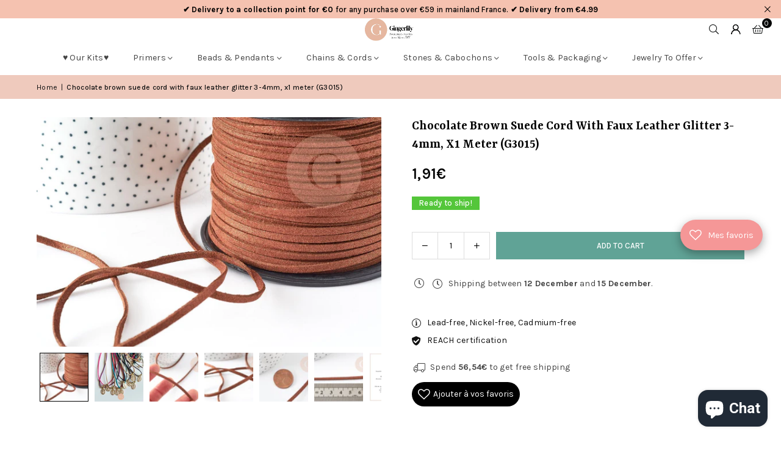

--- FILE ---
content_type: text/html; charset=utf-8
request_url: https://www.gingerlilybeads.com/products/cordon-suede-marron-cordon-pour-19147
body_size: 83058
content:
<!doctype html>
<html class="no-js" lang="en" ><head>
	
  <script>
  window.generateInvoice = (orderId, orderName) =>
  {
  	var generate_pdf_url = "https://apps.architechpro.com/shopify/public/pdfgenerator/generatepdf";
  
  	var request = new XMLHttpRequest();
  	request.open('POST', generate_pdf_url, true);
  	request.setRequestHeader('Content-Type', 'application/x-www-form-urlencoded; charset=UTF-8');
  
  	request.onload = function() {
  
  		if (request.status === 200) {
  
  			if (orderName) {
  				var filename = orderName + '.pdf';
  			}
  			else {
  				var filename = 'invoice.pdf';
  			}

            if(/iPhone|iPad|iPod/i.test(navigator.userAgent))
            {
                var link = document.createElement('a');
                link.href = "https://apps.architechpro.com/shopify/public/pdfgenerator/pdfview?download=true&file="+encodeURI(request.response);
                link.target = "_top";
  
                document.body.appendChild(link);
  
                link.click();
            }
            else
            {
                if ((navigator.userAgent.indexOf('Firefox') > -1)) {
    				var link = document.createElement('a');
    				link.href = "data:application/pdf;base64, " + encodeURI(request.response);
    				link.target = "_blank";
    				link.download = filename;
    
    				document.body.appendChild(link);
    
    				link.click();
    			}
                else
                {
                    window.openDocument("data:application/pdf;base64, " + encodeURI(request.response));
                }
            }
  		}
  		else {
  			alert("Error! Something went wrong.");
  		}
  	};

    if(/iPhone|iPad|iPod/i.test(navigator.userAgent))
    {
      request.send("shop=" + Shopify.shop + "&id=" + orderId + "&email=null&multiple=null&fromadmin=true&ver=1&apple=true");
    }
    else
    {
      request.send("shop=" + Shopify.shop + "&id=" + orderId + "&email=null&multiple=null&fromadmin=true&ver=1");
    }
  }
  
  window.openDocument = (base64URL) => {
    var win = window.open();
    win.document.write('<iframe src="' + base64URL + '" frameborder="0" style="border:0; top:0px; left:0px; bottom:0px; right:0px; width:100%; height:100%;" allowfullscreen></iframe>');
  }  
</script>
<meta charset="utf-8"><meta http-equiv="X-UA-Compatible" content="IE=edge,chrome=1"><meta name="viewport" content="width=device-width, initial-scale=1.0"><meta name="theme-color" content="#000"><meta name="format-detection" content="telephone=no"><link rel="canonical" href="https://www.gingerlilybeads.com/products/cordon-suede-marron-cordon-pour-19147"><link rel="preconnect" href="https://cdn.shopify.com" crossorigin><link rel="dns-prefetch" href="https://www.gingerlilyperles.fr" crossorigin><link rel="dns-prefetch" href="https://gingerlilyfrance.myshopify.com" crossorigin><link rel="preconnect" href="https://fonts.shopifycdn.com" crossorigin><link rel="shortcut icon" href="//www.gingerlilybeads.com/cdn/shop/files/GingerLily_-_FB_175px-medium_32x32.png?v=1751920754" type="image/png"><link rel="apple-touch-icon-precomposed" type="image/png" sizes="152x152" href="//www.gingerlilybeads.com/cdn/shop/files/GingerLily_-_FB_180_x_180_small_684f0f90-9307-4ab7-9b6a-1b87b31aa467_152x.jpg?v=1676932319"><title>Chocolate brown suede cord with faux leather glitter 3-4mm, x1 meter ( &ndash; Gingerlily Perles</title><meta name="description" content="Introduce a touch of sophistication to your creations with our chocolate brown glitter suede cord . This cord, imitating the appearance and texture of leather with a subtle elegance and measuring between 3 and 4mm wide, is sold by the meter. It is ideal for enriching your DIY jewelry with a deep shade and discreet shin"><!-- /snippets/social-meta-tags.liquid --> <meta name="keywords" content="Gingerlily Perles, www.gingerlilyperles.fr" /><meta name="author" content="Gingerlily Beads"><meta property="og:site_name" content="Gingerlily Perles"><meta property="og:url" content="https://www.gingerlilybeads.com/products/cordon-suede-marron-cordon-pour-19147"><meta property="og:title" content="Chocolate brown suede cord with faux leather glitter 3-4mm, x1 meter ("><meta property="og:type" content="product"><meta property="og:description" content="Introduce a touch of sophistication to your creations with our chocolate brown glitter suede cord . This cord, imitating the appearance and texture of leather with a subtle elegance and measuring between 3 and 4mm wide, is sold by the meter. It is ideal for enriching your DIY jewelry with a deep shade and discreet shin"><meta property="og:image" content="http://www.gingerlilybeads.com/cdn/shop/files/Cordon-suede-marron-chocolat-a-paillettes-imitation-cuir-3-4mm-x1-metre-G3015.jpg?v=1750161483"><meta property="og:image:secure_url" content="https://www.gingerlilybeads.com/cdn/shop/files/Cordon-suede-marron-chocolat-a-paillettes-imitation-cuir-3-4mm-x1-metre-G3015.jpg?v=1750161483"><meta property="og:image:width" content="2000"><meta property="og:image:height" content="1333"><meta property="og:price:amount" content="1,91"><meta property="og:price:currency" content="EUR"><meta name="twitter:card" content="summary_large_image"><meta name="twitter:title" content="Chocolate brown suede cord with faux leather glitter 3-4mm, x1 meter ("><meta name="twitter:description" content="Introduce a touch of sophistication to your creations with our chocolate brown glitter suede cord . This cord, imitating the appearance and texture of leather with a subtle elegance and measuring between 3 and 4mm wide, is sold by the meter. It is ideal for enriching your DIY jewelry with a deep shade and discreet shin">
<link rel="preload" as="font" href="//www.gingerlilybeads.com/cdn/fonts/karla/karla_n4.40497e07df527e6a50e58fb17ef1950c72f3e32c.woff2" type="font/woff2" crossorigin><link rel="preload" as="font" href="//www.gingerlilybeads.com/cdn/fonts/karla/karla_n7.4358a847d4875593d69cfc3f8cc0b44c17b3ed03.woff2" type="font/woff2" crossorigin><link rel="preload" as="font" href="//www.gingerlilybeads.com/cdn/fonts/yrsa/yrsa_n4.8a035d93f31ab65ef890d6d2dedd1c82db57e676.woff2" type="font/woff2" crossorigin><link rel="preload" as="font" href="//www.gingerlilybeads.com/cdn/fonts/yrsa/yrsa_n7.df683c3e5e3ea0d24605d2654453908e1a6777ea.woff2" type="font/woff2" crossorigin><link rel="preload" as="font" href="//www.gingerlilybeads.com/cdn/fonts/lato/lato_n4.c3b93d431f0091c8be23185e15c9d1fee1e971c5.woff2" type="font/woff2" crossorigin><link rel="preload" as="font" href="//www.gingerlilybeads.com/cdn/fonts/lato/lato_n7.900f219bc7337bc57a7a2151983f0a4a4d9d5dcf.woff2" type="font/woff2" crossorigin><link rel="preload" as="font" href="//www.gingerlilybeads.com/cdn/shop/t/41/assets/adorn-icons.woff2?v=51276908559411956971748931717" type="font/woff2" crossorigin><style type="text/css">:root{--ft1:Karla,sans-serif;--ft2:Yrsa,serif;--ft3:Lato,sans-serif;--site_gutter:15px;--grid_gutter:30px;--grid_gutter_sm:15px; --input_height:38px;--input_height_sm:32px;--error:#d20000}*,::after,::before{box-sizing:border-box}article,aside,details,figcaption,figure,footer,header,hgroup,main,menu,nav,section,summary{display:block}body,button,input,select,textarea{font-family:-apple-system,BlinkMacSystemFont,"Segoe UI","Roboto","Oxygen","Ubuntu","Cantarell","Helvetica Neue",sans-serif;-webkit-font-smoothing:antialiased;-webkit-text-size-adjust:100%}a{background-color:transparent}a,a:after,a:before{transition:all .3s ease-in-out}b,strong{font-weight:700;}em{font-style:italic}small{font-size:80%}sub,sup{font-size:75%;line-height:0;position:relative;vertical-align:baseline}sup{top:-.5em}sub{bottom:-.25em}img{max-width:100%;border:0}button,input,optgroup,select,textarea{color:inherit;font:inherit;margin:0;outline:0}button[disabled],input[disabled]{cursor:default}[type=button]::-moz-focus-inner,[type=reset]::-moz-focus-inner,[type=submit]::-moz-focus-inner,button::-moz-focus-inner{border-style:none;padding:0}[type=button]:-moz-focusring,[type=reset]:-moz-focusring,[type=submit]:-moz-focusring,button:-moz-focusring{outline:1px dotted ButtonText}input[type=email],input[type=number],input[type=password],input[type=search]{-webkit-appearance:none;-moz-appearance:none}table{width:100%;border-collapse:collapse;border-spacing:0}td,th{padding:0}textarea{overflow:auto;-webkit-appearance:none;-moz-appearance:none}[tabindex='-1']:focus{outline:0}a,img{outline:0!important;border:0}[role=button],a,button,input,label,select,textarea{touch-action:manipulation}.fl,.flex{display:flex}.fl1,.flex-item{flex:1}.clearfix::after{content:'';display:table;clear:both}.clear{clear:both}.icon__fallback-text,.v-hidden{position:absolute!important;overflow:hidden;clip:rect(0 0 0 0);height:1px;width:1px;margin:-1px;padding:0;border:0}.visibility-hidden{visibility:hidden}.js-focus-hidden:focus{outline:0}.no-js:not(html),.no-js .js{display:none}.no-js .no-js:not(html){display:block}.skip-link:focus{clip:auto;width:auto;height:auto;margin:0;color:#111;background-color:#fff;padding:10px;opacity:1;z-index:10000;transition:none}blockquote{background:#f8f8f8;font-weight:600;font-size:15px;font-style:normal;text-align:center;padding:0 30px;margin:0}.rte blockquote{padding:25px;margin-bottom:20px}blockquote p+cite{margin-top:7.5px}blockquote cite{display:block;font-size:13px;font-style:inherit}code,pre{font-family:Consolas,monospace;font-size:1em}pre{overflow:auto}.rte:last-child{margin-bottom:0}.rte .h1,.rte .h2,.rte .h3,.rte .h4,.rte .h5,.rte .h6,.rte h1,.rte h2,.rte h3,.rte h4,.rte h5,.rte h6{margin-top:15px;margin-bottom:7.5px}.rte .h1:first-child,.rte .h2:first-child,.rte .h3:first-child,.rte .h4:first-child,.rte .h5:first-child,.rte .h6:first-child,.rte h1:first-child,.rte h2:first-child,.rte h3:first-child,.rte h4:first-child,.rte h5:first-child,.rte h6:first-child{margin-top:0}.rte li{margin-bottom:4px;list-style:inherit}.rte li:last-child{margin-bottom:0}.rte-setting{margin-bottom:11.11111px}.rte-setting:last-child{margin-bottom:0}p:last-child{margin-bottom:0}li{list-style:none}.fine-print{font-size:1.07692em;font-style:italic;margin:20px 0}.txt--minor{font-size:80%}.txt--emphasis{font-style:italic}.icon{display:inline-block;width:20px;height:20px;vertical-align:middle;fill:currentColor}.no-svg .icon{display:none}svg.icon:not(.icon--full-color) circle,svg.icon:not(.icon--full-color) ellipse,svg.icon:not(.icon--full-color) g,svg.icon:not(.icon--full-color) line,svg.icon:not(.icon--full-color) path,svg.icon:not(.icon--full-color) polygon,svg.icon:not(.icon--full-color) polyline,svg.icon:not(.icon--full-color) rect,symbol.icon:not(.icon--full-color) circle,symbol.icon:not(.icon--full-color) ellipse,symbol.icon:not(.icon--full-color) g,symbol.icon:not(.icon--full-color) line,symbol.icon:not(.icon--full-color) path,symbol.icon:not(.icon--full-color) polygon,symbol.icon:not(.icon--full-color) polyline,symbol.icon:not(.icon--full-color) rect{fill:inherit;stroke:inherit}.no-svg .icon__fallback-text{position:static!important;overflow:inherit;clip:none;height:auto;width:auto;margin:0}ol,ul{margin:0;padding:0}ol{list-style:decimal}.list--inline{padding:0;margin:0}.list--inline li{display:inline-block;margin-bottom:0;vertical-align:middle}.rte img{height:auto}.rte table{table-layout:fixed}.rte ol,.rte ul{margin:20px 0 30px 30px}.rte ol.list--inline,.rte ul.list--inline{margin-left:0}.rte ul{list-style:disc outside}.rte ul ul{list-style:circle outside}.rte ul ul ul{list-style:square outside}.rte a:not(.btn){padding-bottom:1px}.tc .rte ol,.tc .rte ul,.tc.rte ol,.tc.rte ul{margin-left:0;list-style-position:inside}.rte__table-wrapper{max-width:100%;overflow:auto;-webkit-overflow-scrolling:touch}svg:not(:root){overflow:hidden}.video-wrapper{position:relative;overflow:hidden;max-width:100%;padding-bottom:56.25%;height:0;height:auto}.video-wrapper iframe{position:absolute;top:0;left:0;width:100%;height:100%}form{margin:0}legend{border:0;padding:0}button,input[type=submit],label[for]{cursor:pointer}input[type=text]{-webkit-appearance:none;-moz-appearance:none}[type=checkbox]+label,[type=radio]+label{display:inline-block;margin-bottom:0}textarea{min-height:100px}input[type=checkbox],input[type=radio]{margin:0 5px 0 0;vertical-align:middle}select::-ms-expand{display:none}.label--hidden{position:absolute;height:0;width:0;margin-bottom:0;overflow:hidden;clip:rect(1px,1px,1px,1px)}.form-vertical input,.form-vertical select,.form-vertical textarea{display:block;width:100%}.form-vertical [type=checkbox],.form-vertical [type=radio]{display:inline-block;width:auto;margin-right:5px}.form-vertical .btn,.form-vertical [type=submit]{display:inline-block;width:auto}.grid--table{display:table;table-layout:fixed;width:100%}.grid--table>.gitem{float:none;display:table-cell;vertical-align:middle}.is-transitioning{display:block!important;visibility:visible!important}.mr0{margin:0 !important;}.pd0{ padding:0 !important;}.db{display:block}.dbi{display:inline-block}.dn, .hidden,.btn.loading .txt {display:none}.of_hidden {overflow:hidden}.pa {position:absolute}.pr {position:relative}.l0 {left: 0;}.t0 {top: 0;}.fw-300{font-weight:300}.fw-400{font-weight:400}.fw-500{font-weight:500}.fw-600{font-weight:600}b,strong,.fw-700{font-weight:700}em, .em{font-style:italic}.tt-u{text-transform:uppercase}.tt-l{text-transform:lowercase}.tt-c{text-transform:capitalize}.tt-n{text-transform:none}.list-bullet,.list-arrow,.list-square,.order-list{padding:0 0 15px 15px;}.list-bullet li {list-style:disc; padding:4px 0; }.list-bullet ul, .list-circle ul, .list-arrow ul, .order-list li {padding-left:15px;}.list-square li {list-style:square; padding:4px 0; } .list-arrow li {list-style:disclosure-closed; padding:4px 0; }.order-list li {list-style:decimal; padding:4px 0; }.tdn {text-decoration:none!important}.tdu {text-decoration:underline}.imgFt{position:absolute;top:0;left:0;width:100%;height:100%;object-fit:cover; object-position:center; }.imgFl { display:block; width:100%; height:auto; }.imgWrapper { display:block; margin:auto; }.autoHt { height:auto; }.bgImg { background-size:cover; background-repeat:no-repeat; background-position:center; }.grid-sizer{width:25%; position:absolute}.w_auto {width:auto!important}.h_auto{height:auto}.w_100{width:100%!important}.h_100{height:100%!important}.pd10 {padding:10px;}.grid{display:flex;flex-wrap:wrap;list-style:none;margin:0 -7.5px }.gitem{flex:0 0 auto;padding-left:7.5px;padding-right:7.5px;width:100%}.col-1,.rwcols-1 .gitem, .wd100{width:100%}.col-2,.rwcols-2 .gitem,.wd50{width:50%}.col-3,.rwcols-3 .gitem,.wd33{width:33.33333%}.col-4,.rwcols-4 .gitem,.wd25{width:25%}.col-5,.rwcols-5 .gitem,.wd20{width:20%}.col-6,.rwcols-6 .gitem,.wd16{width:16.66667%}.col-7,.rwcols-7 .gitem,.wd14{width:14.28571%}.col-8,.rwcols-8 .gitem,.wd12{width:12.5%}.col-9,.rwcols-9 .gitem,.wd11{width:11.11111%}.col-10,.rwcols-10 .gitem,.wd10{width:10%}.wd30{width:30%}.wd37{width:37.5%}.wd40{width:40%}.wd60{width:60%}.wd62{width:62.5%}.wd66{width:66.66667%}.wd70{width:70%}.wd75{width:75%}.wd80{width:80%}.wd83{width:83.33333%}.wd87{width:87.5%}.wd90{width:90%}.wd100{width:100%}.show{display:block!important}.hide{display:none!important}.grid-products{margin:0 -0.0px}.grid-products .gitem{padding-left:0.0px;padding-right:0.0px}.f-row{flex-direction:row}.f-col{flex-direction:column}.f-wrap{flex-wrap:wrap}.f-nowrap{flex-wrap:nowrap}.f-jcs{justify-content:flex-start}.f-jce{justify-content:flex-end}.f-jcc{justify-content:center}.f-jcsb{justify-content:space-between}.f-jcsa{justify-content:space-around}.f-jcse{justify-content:space-evenly}.f-ais{align-items:flex-start}.f-aie{align-items:flex-end}.f-aic{align-items:center}.f-aib{align-items:baseline}.f-aist{align-items:stretch}.f-acs{align-content:flex-start}.f-ace{align-content:flex-end}.f-acc{align-content:center}.f-acsb{align-content:space-between}.f-acsa{align-content:space-around}.f-acst{align-content:stretch}.f-asa{align-self:auto}.f-ass{align-self:flex-start}.f-ase{align-self:flex-end}.f-asc{align-self:center}.f-asb{align-self:baseline}.f-asst{align-self:stretch}.order0{order:0}.order1{order:1}.order2{order:2}.order3{order:3}.tl{text-align:left!important}.tc{text-align:center!important}.tr{text-align:right!important}.m_auto{margin-left:auto;margin-right:auto}.ml_auto{margin-left:auto}.mr_auto{margin-right:auto}.m0{margin:0!important}.mt0{margin-top:0!important}.ml0{margin-left:0!important}.mr0{margin-right:0!important}.mb0{margin-bottom:0!important}.ml5{margin-left:5px}.mt5{margin-top:5px}.mr5{margin-right:5px}.mb5{margin-bottom:5px}.ml10{margin-left:10px}.mt10{margin-top:10px}.mr10{margin-right:10px}.mb10{margin-bottom:10px}.ml15{margin-left:15px}.mt15{margin-top:15px}.mr15{margin-right:15px}.mb15{margin-bottom:15px}.ml20{margin-left:20px}.mt20{margin-top:20px!important}.mr20{margin-right:20px}.mb20{margin-bottom:20px}.ml25{margin-left:25px}.mt25{margin-top:25px}.mr25{margin-right:25px}.mb25{margin-bottom:25px}.ml30{margin-left:30px}.mt30{margin-top:30px}.mr30{margin-right:30px}.mb30{margin-bottom:30px}.mb35{margin-bottom:35px}.mb40{margin-bottom:40px}.mb45{margin-bottom:45px}.mb50{margin-bottom:50px}@media (min-width:768px){.col-md-1{width:100%}.col-md-2,.rwcols-md-2 .gitem,.wd50-md{width:50%}.col-md-3,.rwcols-md-3 .gitem,.wd33-md{width:33.33333%}.col-md-4,.rwcols-md-4 .gitem,.wd25-md{width:25%}.col-md-5,.rwcols-md-5 .gitem,.wd20-md{width:20%}.col-md-6,.rwcols-md-6 .gitem,.wd16-md{width:16.66667%}.col-md-7,.rwcols-md-7 .gitem,.wd14-md{width:14.28571%}.col-md-8,.rwcols-md-8 .gitem,.wd12-md{width:12.5%}.col-md-9,.rwcols-md-9 .gitem,.wd11-md{width:11.11111%}.col-md-10,.rwcols-md-10 .gitem,.wd10-md{width:10%}.wd30-md{width:30%}.wd37-md{width:37.5%}.wd40-md{width:40%}.wd60-md{width:60%}.wd62-md{width:62.5%}.wd66-md{width:66.66667%}.wd70-md{width:70%}.wd75-md{width:75%}.wd80-md{width:80%}.wd83-md{width:83.33333%}.wd87-md{width:87.5%}.wd90-md{width:90%}.tl-md{text-align:left!important}.tc-md{text-align:center!important}.tr-md{text-align:right!important}.f-row-md{flex-direction:row}.f-col-md{flex-direction:column}.f-wrap-md{flex-wrap:wrap}.f-nowrap-md{flex-wrap:nowrap}.f-jcs-md{justify-content:flex-start}.f-jce-md{justify-content:flex-end}.f-jcc-md{justify-content:center}.f-jcsb-md{justify-content:space-between}.f-jcsa-md{justify-content:space-around}.f-jcse-md{justify-content:space-evenly}.f-ais-md{align-items:flex-start}.f-aie-md{align-items:flex-end}.f-aic-md{align-items:center}.f-aib-md{align-items:baseline}.f-aist-md{align-items:stretch}.f-acs-md{align-content:flex-start}.f-ace-md{align-content:flex-end}.f-acc-md{align-content:center}.f-acsb-md{align-content:space-between}.f-acsa-md{align-content:space-around}.f-acst-md{align-content:stretch}.f-asa-md{align-self:auto}.f-ass-md{align-self:flex-start}.f-ase-md{align-self:flex-end}.f-asc-md{align-self:center}.f-asb-md{align-self:baseline}.f-asst-md{align-self:stretch}.mb0-md{margin-bottom:0}.mb5-md{margin-bottom:5px}.mb10-md{margin-bottom:10px}.mb15-md{margin-bottom:15px}.mb20-md{margin-bottom:20px}.mb25-md{margin-bottom:25px}.mb30-md{margin-bottom:30px}.mb35-md{margin-bottom:35px}.mb40-md{margin-bottom:40px}.mb45-md{margin-bottom:45px}.mb50-md{margin-bottom:50px}}@media (min-width:1025px){.grid{margin:0 -15px }.gitem{padding-left:15px;padding-right:15px }.col-lg-1{width:100%}.col-lg-2,.rwcols-lg-2 .gitem,.wd50-lg{width:50%}.col-lg-3,.rwcols-lg-3 .gitem,.wd33-lg{width:33.33333%}.col-lg-4,.rwcols-lg-4 .gitem,.wd25-lg{width:25%}.col-lg-5,.rwcols-lg-5 .gitem,.wd20-lg{width:20%}.col-lg-6,.rwcols-lg-6 .gitem,.wd16-lg{width:16.66667%}.col-lg-7,.rwcols-lg-7 .gitem,.wd14-lg{width:14.28571%}.col-lg-8,.rwcols-lg-8 .gitem,.wd12-lg{width:12.5%}.col-lg-9,.rwcols-lg-9 .gitem,.wd11-lg{width:11.11111%}.col-lg-10,.rwcols-lg-10 .gitem,.wd10-lg{width:10%}.wd30-lg{width:30%}.wd37-lg{width:37.5%}.wd40-lg{width:40%}.wd60-lg{width:60%}.wd62-lg{width:62.5%}.wd66-lg{width:66.66667%}.wd70-lg{width:70%}.wd75-lg{width:75%}.wd80-lg{width:80%}.wd83-lg{width:83.33333%}.wd87-lg{width:87.5%}.wd90-lg{width:90%}.show-lg{display:block!important}.hide-lg{display:none!important}.f-row-lg{flex-direction:row}.f-col-lg{flex-direction:column}.f-wrap-lg{flex-wrap:wrap}.f-nowrap-lg{flex-wrap:nowrap}.tl-lg {text-align:left!important}.tc-lg {text-align:center!important}.tr-lg {text-align:right!important}.grid-products{margin:0 -15.0px}.grid-products .gitem{padding-left:15.0px;padding-right:15.0px}}@media (min-width:1280px){.col-xl-1{width:100%}.col-xl-2,.rwcols-xl-2 .gitem,.wd50-xl{width:50%}.col-xl-3,.rwcols-xl-3 .gitem,.wd33-xl{width:33.33333%}.col-xl-4,.rwcols-xl-4 .gitem,.wd25-xl{width:25%}.col-xl-5,.rwcols-xl-5 .gitem,.wd20-xl{width:20%}.col-xl-6,.rwcols-xl-6 .gitem,.wd16-xl{width:16.66667%}.col-xl-7,.rwcols-xl-7 .gitem,.wd14-xl{width:14.28571%}.col-xl-8,.rwcols-xl-8 .gitem,.wd12-xl{width:12.5%}.col-xl-9,.rwcols-xl-9 .gitem,.wd11-xl{width:11.11111%}.col-xl-10,.rwcols-xl-10 .gitem,.wd10-xl{width:10%}.wd30-xl{width:30%}.wd37-xl{width:37.5%}.wd40-xl{width:40%}.wd60-xl{width:60%}.wd62-xl{width:62.5%}.wd66-xl{width:66.66667%}.wd70-xl{width:70%}.wd75-xl{width:75%}.wd80-xl{width:80%}.wd83-xl{width:83.33333%}.wd87-xl{width:87.5%}.wd90-xl{width:90%}.show-xl{display:block!important}.hide-xl{display:none!important}.f-wrap-xl{flex-wrap:wrap}.f-col-xl{flex-direction:column}.tl-xl {text-align:left!important}.tc-xl {text-align:center!important}.tr-xl {text-align:right!important}}@media only screen and (min-width:768px) and (max-width:1024px){.show-md{display:block!important}.hide-md{display:none!important}}@media only screen and (max-width:767px){.show-sm{display:block!important}.hide-sm{display:none!important}}@font-face{font-family:Adorn-Icons;src:url("//www.gingerlilybeads.com/cdn/shop/t/41/assets/adorn-icons.woff2?v=51276908559411956971748931717") format('woff2'),url("//www.gingerlilybeads.com/cdn/shop/t/41/assets/adorn-icons.woff?v=74340402737950993131748931717") format('woff');font-weight:400;font-style:normal;font-display:swap}.at{font:normal normal normal 15px/1 Adorn-Icons;speak:none;text-transform:none;display:inline-block;vertical-align:middle;text-rendering:auto;-webkit-font-smoothing:antialiased;-moz-osx-font-smoothing:grayscale}@font-face {font-family: Karla;font-weight: 300;font-style: normal;font-display: swap;src: url("//www.gingerlilybeads.com/cdn/fonts/karla/karla_n3.f7dc1a43fe7705188329bd9a5b672565b62caa55.woff2") format("woff2"), url("//www.gingerlilybeads.com/cdn/fonts/karla/karla_n3.f54b0d52b91dc25f449929e75e47b6984ea8b078.woff") format("woff");}@font-face {font-family: Karla;font-weight: 400;font-style: normal;font-display: swap;src: url("//www.gingerlilybeads.com/cdn/fonts/karla/karla_n4.40497e07df527e6a50e58fb17ef1950c72f3e32c.woff2") format("woff2"), url("//www.gingerlilybeads.com/cdn/fonts/karla/karla_n4.e9f6f9de321061073c6bfe03c28976ba8ce6ee18.woff") format("woff");}@font-face {font-family: Karla;font-weight: 500;font-style: normal;font-display: swap;src: url("//www.gingerlilybeads.com/cdn/fonts/karla/karla_n5.0f2c50ba88af8c39d2756f2fc9dfccf18f808828.woff2") format("woff2"), url("//www.gingerlilybeads.com/cdn/fonts/karla/karla_n5.88d3e57f788ee4a41fa11fc99b9881ce077acdc2.woff") format("woff");}@font-face {font-family: Karla;font-weight: 600;font-style: normal;font-display: swap;src: url("//www.gingerlilybeads.com/cdn/fonts/karla/karla_n6.11d2ca9baa9358585c001bdea96cf4efec1c541a.woff2") format("woff2"), url("//www.gingerlilybeads.com/cdn/fonts/karla/karla_n6.f61bdbc760ad3ce235abbf92fc104026b8312806.woff") format("woff");}@font-face {font-family: Karla;font-weight: 700;font-style: normal;font-display: swap;src: url("//www.gingerlilybeads.com/cdn/fonts/karla/karla_n7.4358a847d4875593d69cfc3f8cc0b44c17b3ed03.woff2") format("woff2"), url("//www.gingerlilybeads.com/cdn/fonts/karla/karla_n7.96e322f6d76ce794f25fa29e55d6997c3fb656b6.woff") format("woff");}@font-face {font-family: Yrsa;font-weight: 300;font-style: normal;font-display: swap;src: url("//www.gingerlilybeads.com/cdn/fonts/yrsa/yrsa_n3.cacf03d1b64f4989789f9ff08c63f0838dde29ee.woff2") format("woff2"), url("//www.gingerlilybeads.com/cdn/fonts/yrsa/yrsa_n3.23a08db36d81bc530bbe52ffa99914755046aa62.woff") format("woff");}@font-face {font-family: Yrsa;font-weight: 400;font-style: normal;font-display: swap;src: url("//www.gingerlilybeads.com/cdn/fonts/yrsa/yrsa_n4.8a035d93f31ab65ef890d6d2dedd1c82db57e676.woff2") format("woff2"), url("//www.gingerlilybeads.com/cdn/fonts/yrsa/yrsa_n4.d2d30a439f80b666c7c4e464d6c72b5987e5ff0f.woff") format("woff");}@font-face {font-family: Yrsa;font-weight: 500;font-style: normal;font-display: swap;src: url("//www.gingerlilybeads.com/cdn/fonts/yrsa/yrsa_n5.b1cee355eae0d66d508fe3d476a183d0dfcc731b.woff2") format("woff2"), url("//www.gingerlilybeads.com/cdn/fonts/yrsa/yrsa_n5.3214bb01649d8789edb49e0e8efd6374cf4958a0.woff") format("woff");}@font-face {font-family: Yrsa;font-weight: 600;font-style: normal;font-display: swap;src: url("//www.gingerlilybeads.com/cdn/fonts/yrsa/yrsa_n6.6eb3de22106ce4bdbf7daf4a12c72d7822a67fa5.woff2") format("woff2"), url("//www.gingerlilybeads.com/cdn/fonts/yrsa/yrsa_n6.393880a031c25efd9a59ed7367928b84c5a786cc.woff") format("woff");}@font-face {font-family: Yrsa;font-weight: 700;font-style: normal;font-display: swap;src: url("//www.gingerlilybeads.com/cdn/fonts/yrsa/yrsa_n7.df683c3e5e3ea0d24605d2654453908e1a6777ea.woff2") format("woff2"), url("//www.gingerlilybeads.com/cdn/fonts/yrsa/yrsa_n7.b7a7510dfa19f86aa0483d771d87db0c8afc5742.woff") format("woff");}@font-face {font-family: Lato;font-weight: 300;font-style: normal;font-display: swap;src: url("//www.gingerlilybeads.com/cdn/fonts/lato/lato_n3.a7080ececf6191f1dd5b0cb021691ca9b855c876.woff2") format("woff2"), url("//www.gingerlilybeads.com/cdn/fonts/lato/lato_n3.61e34b2ff7341f66543eb08e8c47eef9e1cde558.woff") format("woff");}@font-face {font-family: Lato;font-weight: 400;font-style: normal;font-display: swap;src: url("//www.gingerlilybeads.com/cdn/fonts/lato/lato_n4.c3b93d431f0091c8be23185e15c9d1fee1e971c5.woff2") format("woff2"), url("//www.gingerlilybeads.com/cdn/fonts/lato/lato_n4.d5c00c781efb195594fd2fd4ad04f7882949e327.woff") format("woff");}@font-face {font-family: Lato;font-weight: 500;font-style: normal;font-display: swap;src: url("//www.gingerlilybeads.com/cdn/fonts/lato/lato_n5.b2fec044fbe05725e71d90882e5f3b21dae2efbd.woff2") format("woff2"), url("//www.gingerlilybeads.com/cdn/fonts/lato/lato_n5.f25a9a5c73ff9372e69074488f99e8ac702b5447.woff") format("woff");}@font-face {font-family: Lato;font-weight: 600;font-style: normal;font-display: swap;src: url("//www.gingerlilybeads.com/cdn/fonts/lato/lato_n6.38d0e3b23b74a60f769c51d1df73fac96c580d59.woff2") format("woff2"), url("//www.gingerlilybeads.com/cdn/fonts/lato/lato_n6.3365366161bdcc36a3f97cfbb23954d8c4bf4079.woff") format("woff");}@font-face {font-family: Lato;font-weight: 700;font-style: normal;font-display: swap;src: url("//www.gingerlilybeads.com/cdn/fonts/lato/lato_n7.900f219bc7337bc57a7a2151983f0a4a4d9d5dcf.woff2") format("woff2"), url("//www.gingerlilybeads.com/cdn/fonts/lato/lato_n7.a55c60751adcc35be7c4f8a0313f9698598612ee.woff") format("woff");}.page-width { margin:0 auto; padding-left:15px; padding-right:15px; max-width:1400px; }.fullwidth, .breadcrumbs.fullwidth { max-width:100%; padding-left:10px; padding-right:10px; }.template-product .fullwidth.npd .product-single__meta{ padding: 0 20px;}@media only screen and (min-width:766px) { .page-width { padding-left:20px; padding-right:20px; }.fullwidth, .breadcrumbs.fullwidth { padding-left:15px; padding-right:15px; }.template-product .fullwidth.npd:not(.style6) .product-single__meta{ padding-right:30px}}@media only screen and (min-width:1280px){.fullwidth, .breadcrumbs.fullwidth { padding-left:55px; padding-right:55px; }.template-product .fullwidth.npd:not(.style6) .product-single__meta{ padding-right:55px;}}.fullwidth.npd { padding-left:0; padding-right:0; }.fs10 { font-size:10px;}.fs12 { font-size:12px;}.fs14 { font-size:14px;}.fs16 { font-size:16px;}.fs18 { font-size:18px;}.fs20 { font-size:20px;}.fs22 { font-size:22px;}.fs24 { font-size:24px;}.fs26 { font-size:26px;}.fs28 { font-size:28px;}.fs30 { font-size:30px;}</style><link rel="stylesheet" href="//www.gingerlilybeads.com/cdn/shop/t/41/assets/theme.css?v=163747121847485435511748931745" type="text/css" media="all">    <script src="//www.gingerlilybeads.com/cdn/shop/t/41/assets/lazysizes.js?v=103082535952790022801748931717" async></script>  <script src="//www.gingerlilybeads.com/cdn/shop/t/41/assets/jquery.min.js?v=115860211936397945481748931717"defer="defer"></script><script>var theme = {strings:{showMore:"Show More",showLess:"Show Less"},mlcurrency:false,moneyFormat:"{{amount_with_comma_separator}}€",shopCurrency:"EUR",autoCurrencies:true,CurrencyFormat:'money_format',ajax_cart:true,fixedHeader:true,animation:false,animationMobile:true,searchresult:"See all results for \u0026quot;{{ terms }}\u0026quot;",wlAvailable:"Available in Wishlist",rtl:false,};document.documentElement.className = document.documentElement.className.replace('no-js', 'js');        var alpha = "Abcdefghijklmnopqrstuvwxyz".split(""), thm = alpha[0]+alpha[21]+alpha[14]+alpha[13]+alpha[4], shpeml = 'contact@gingerlily.fr', dmn = window.location.hostname;        window.lazySizesConfig = window.lazySizesConfig || {};window.lazySizesConfig.loadMode = 1;      window.lazySizesConfig.loadHidden = false;        window.shopUrl = 'https://www.gingerlilybeads.com';      window.routes = {        cart_add_url: '/cart/add',        cart_change_url: '/cart/change',        cart_update_url: '/cart/update',        cart_url: '/cart',        predictive_search_url: '/search/suggest'      };      window.cartStrings = {        error: `There was an error while updating your cart. Please try again.`,        quantityError: `You can only add [quantity] of this item.`      };      window.variantStrings = {addToCart: `Add to cart`,preOrder: `Pre-Order`,soldOut: `Sold out`,unavailable: `Unavailable`,unavailable_with_option: `Translation missing: en.products.product.value_unavailable`,};</script><script src="//www.gingerlilybeads.com/cdn/shop/t/41/assets/vendor.js?v=175121317203878727231748931717" defer="defer"></script>  
  <script>window.performance && window.performance.mark && window.performance.mark('shopify.content_for_header.start');</script><meta name="google-site-verification" content="h8iV6pkj_J2pejrRmb9a4NsffBfS361RjkHBQludRNg">
<meta id="shopify-digital-wallet" name="shopify-digital-wallet" content="/28853764180/digital_wallets/dialog">
<meta name="shopify-checkout-api-token" content="424c62dfdfa778b09bb86d8ab4c0b6fd">
<meta id="in-context-paypal-metadata" data-shop-id="28853764180" data-venmo-supported="false" data-environment="production" data-locale="en_US" data-paypal-v4="true" data-currency="EUR">
<link rel="alternate" hreflang="x-default" href="https://www.gingerlilyperles.fr/products/cordon-suede-marron-cordon-pour-19147">
<link rel="alternate" hreflang="es" href="https://www.gingerlilyperles.fr/es/products/cordon-suede-marron-cordon-pour-19147">
<link rel="alternate" hreflang="en" href="https://www.gingerlilyperles.fr/en/products/cordon-suede-marron-cordon-pour-19147">
<link rel="alternate" hreflang="en-US" href="https://www.gingerlilybeads.com/products/cordon-suede-marron-cordon-pour-19147">
<link rel="alternate" hreflang="es-US" href="https://www.gingerlilybeads.com/es/products/cordon-suede-marron-cordon-pour-19147">
<link rel="alternate" hreflang="es-AI" href="https://www.gingerlily.es/products/cordon-suede-marron-cordon-pour-19147">
<link rel="alternate" hreflang="en-AI" href="https://www.gingerlily.es/en/products/cordon-suede-marron-cordon-pour-19147">
<link rel="alternate" hreflang="es-AG" href="https://www.gingerlily.es/products/cordon-suede-marron-cordon-pour-19147">
<link rel="alternate" hreflang="en-AG" href="https://www.gingerlily.es/en/products/cordon-suede-marron-cordon-pour-19147">
<link rel="alternate" hreflang="es-AW" href="https://www.gingerlily.es/products/cordon-suede-marron-cordon-pour-19147">
<link rel="alternate" hreflang="en-AW" href="https://www.gingerlily.es/en/products/cordon-suede-marron-cordon-pour-19147">
<link rel="alternate" hreflang="es-BS" href="https://www.gingerlily.es/products/cordon-suede-marron-cordon-pour-19147">
<link rel="alternate" hreflang="en-BS" href="https://www.gingerlily.es/en/products/cordon-suede-marron-cordon-pour-19147">
<link rel="alternate" hreflang="es-BB" href="https://www.gingerlily.es/products/cordon-suede-marron-cordon-pour-19147">
<link rel="alternate" hreflang="en-BB" href="https://www.gingerlily.es/en/products/cordon-suede-marron-cordon-pour-19147">
<link rel="alternate" hreflang="es-BZ" href="https://www.gingerlily.es/products/cordon-suede-marron-cordon-pour-19147">
<link rel="alternate" hreflang="en-BZ" href="https://www.gingerlily.es/en/products/cordon-suede-marron-cordon-pour-19147">
<link rel="alternate" hreflang="es-BM" href="https://www.gingerlily.es/products/cordon-suede-marron-cordon-pour-19147">
<link rel="alternate" hreflang="en-BM" href="https://www.gingerlily.es/en/products/cordon-suede-marron-cordon-pour-19147">
<link rel="alternate" hreflang="es-CR" href="https://www.gingerlily.es/products/cordon-suede-marron-cordon-pour-19147">
<link rel="alternate" hreflang="en-CR" href="https://www.gingerlily.es/en/products/cordon-suede-marron-cordon-pour-19147">
<link rel="alternate" hreflang="es-CW" href="https://www.gingerlily.es/products/cordon-suede-marron-cordon-pour-19147">
<link rel="alternate" hreflang="en-CW" href="https://www.gingerlily.es/en/products/cordon-suede-marron-cordon-pour-19147">
<link rel="alternate" hreflang="es-DM" href="https://www.gingerlily.es/products/cordon-suede-marron-cordon-pour-19147">
<link rel="alternate" hreflang="en-DM" href="https://www.gingerlily.es/en/products/cordon-suede-marron-cordon-pour-19147">
<link rel="alternate" hreflang="es-SV" href="https://www.gingerlily.es/products/cordon-suede-marron-cordon-pour-19147">
<link rel="alternate" hreflang="en-SV" href="https://www.gingerlily.es/en/products/cordon-suede-marron-cordon-pour-19147">
<link rel="alternate" hreflang="es-GD" href="https://www.gingerlily.es/products/cordon-suede-marron-cordon-pour-19147">
<link rel="alternate" hreflang="en-GD" href="https://www.gingerlily.es/en/products/cordon-suede-marron-cordon-pour-19147">
<link rel="alternate" hreflang="es-GT" href="https://www.gingerlily.es/products/cordon-suede-marron-cordon-pour-19147">
<link rel="alternate" hreflang="en-GT" href="https://www.gingerlily.es/en/products/cordon-suede-marron-cordon-pour-19147">
<link rel="alternate" hreflang="es-HT" href="https://www.gingerlily.es/products/cordon-suede-marron-cordon-pour-19147">
<link rel="alternate" hreflang="en-HT" href="https://www.gingerlily.es/en/products/cordon-suede-marron-cordon-pour-19147">
<link rel="alternate" hreflang="es-HN" href="https://www.gingerlily.es/products/cordon-suede-marron-cordon-pour-19147">
<link rel="alternate" hreflang="en-HN" href="https://www.gingerlily.es/en/products/cordon-suede-marron-cordon-pour-19147">
<link rel="alternate" hreflang="es-KY" href="https://www.gingerlily.es/products/cordon-suede-marron-cordon-pour-19147">
<link rel="alternate" hreflang="en-KY" href="https://www.gingerlily.es/en/products/cordon-suede-marron-cordon-pour-19147">
<link rel="alternate" hreflang="es-UM" href="https://www.gingerlily.es/products/cordon-suede-marron-cordon-pour-19147">
<link rel="alternate" hreflang="en-UM" href="https://www.gingerlily.es/en/products/cordon-suede-marron-cordon-pour-19147">
<link rel="alternate" hreflang="es-TC" href="https://www.gingerlily.es/products/cordon-suede-marron-cordon-pour-19147">
<link rel="alternate" hreflang="en-TC" href="https://www.gingerlily.es/en/products/cordon-suede-marron-cordon-pour-19147">
<link rel="alternate" hreflang="es-VG" href="https://www.gingerlily.es/products/cordon-suede-marron-cordon-pour-19147">
<link rel="alternate" hreflang="en-VG" href="https://www.gingerlily.es/en/products/cordon-suede-marron-cordon-pour-19147">
<link rel="alternate" hreflang="es-JM" href="https://www.gingerlily.es/products/cordon-suede-marron-cordon-pour-19147">
<link rel="alternate" hreflang="en-JM" href="https://www.gingerlily.es/en/products/cordon-suede-marron-cordon-pour-19147">
<link rel="alternate" hreflang="es-MQ" href="https://www.gingerlily.es/products/cordon-suede-marron-cordon-pour-19147">
<link rel="alternate" hreflang="en-MQ" href="https://www.gingerlily.es/en/products/cordon-suede-marron-cordon-pour-19147">
<link rel="alternate" hreflang="es-MS" href="https://www.gingerlily.es/products/cordon-suede-marron-cordon-pour-19147">
<link rel="alternate" hreflang="en-MS" href="https://www.gingerlily.es/en/products/cordon-suede-marron-cordon-pour-19147">
<link rel="alternate" hreflang="es-NI" href="https://www.gingerlily.es/products/cordon-suede-marron-cordon-pour-19147">
<link rel="alternate" hreflang="en-NI" href="https://www.gingerlily.es/en/products/cordon-suede-marron-cordon-pour-19147">
<link rel="alternate" hreflang="es-PA" href="https://www.gingerlily.es/products/cordon-suede-marron-cordon-pour-19147">
<link rel="alternate" hreflang="en-PA" href="https://www.gingerlily.es/en/products/cordon-suede-marron-cordon-pour-19147">
<link rel="alternate" hreflang="es-DO" href="https://www.gingerlily.es/products/cordon-suede-marron-cordon-pour-19147">
<link rel="alternate" hreflang="en-DO" href="https://www.gingerlily.es/en/products/cordon-suede-marron-cordon-pour-19147">
<link rel="alternate" hreflang="es-KN" href="https://www.gingerlily.es/products/cordon-suede-marron-cordon-pour-19147">
<link rel="alternate" hreflang="en-KN" href="https://www.gingerlily.es/en/products/cordon-suede-marron-cordon-pour-19147">
<link rel="alternate" hreflang="es-SX" href="https://www.gingerlily.es/products/cordon-suede-marron-cordon-pour-19147">
<link rel="alternate" hreflang="en-SX" href="https://www.gingerlily.es/en/products/cordon-suede-marron-cordon-pour-19147">
<link rel="alternate" hreflang="es-VC" href="https://www.gingerlily.es/products/cordon-suede-marron-cordon-pour-19147">
<link rel="alternate" hreflang="en-VC" href="https://www.gingerlily.es/en/products/cordon-suede-marron-cordon-pour-19147">
<link rel="alternate" hreflang="es-LC" href="https://www.gingerlily.es/products/cordon-suede-marron-cordon-pour-19147">
<link rel="alternate" hreflang="en-LC" href="https://www.gingerlily.es/en/products/cordon-suede-marron-cordon-pour-19147">
<link rel="alternate" hreflang="es-TT" href="https://www.gingerlily.es/products/cordon-suede-marron-cordon-pour-19147">
<link rel="alternate" hreflang="en-TT" href="https://www.gingerlily.es/en/products/cordon-suede-marron-cordon-pour-19147">
<link rel="alternate" hreflang="es-ES" href="https://www.gingerlily.es/products/cordon-suede-marron-cordon-pour-19147">
<link rel="alternate" hreflang="en-ES" href="https://www.gingerlily.es/en/products/cordon-suede-marron-cordon-pour-19147">
<link rel="alternate" hreflang="es-AR" href="https://www.gingerlily.es/products/cordon-suede-marron-cordon-pour-19147">
<link rel="alternate" hreflang="en-AR" href="https://www.gingerlily.es/en/products/cordon-suede-marron-cordon-pour-19147">
<link rel="alternate" hreflang="es-BO" href="https://www.gingerlily.es/products/cordon-suede-marron-cordon-pour-19147">
<link rel="alternate" hreflang="en-BO" href="https://www.gingerlily.es/en/products/cordon-suede-marron-cordon-pour-19147">
<link rel="alternate" hreflang="es-BR" href="https://www.gingerlily.es/products/cordon-suede-marron-cordon-pour-19147">
<link rel="alternate" hreflang="en-BR" href="https://www.gingerlily.es/en/products/cordon-suede-marron-cordon-pour-19147">
<link rel="alternate" hreflang="es-CL" href="https://www.gingerlily.es/products/cordon-suede-marron-cordon-pour-19147">
<link rel="alternate" hreflang="en-CL" href="https://www.gingerlily.es/en/products/cordon-suede-marron-cordon-pour-19147">
<link rel="alternate" hreflang="es-CO" href="https://www.gingerlily.es/products/cordon-suede-marron-cordon-pour-19147">
<link rel="alternate" hreflang="en-CO" href="https://www.gingerlily.es/en/products/cordon-suede-marron-cordon-pour-19147">
<link rel="alternate" hreflang="es-EC" href="https://www.gingerlily.es/products/cordon-suede-marron-cordon-pour-19147">
<link rel="alternate" hreflang="en-EC" href="https://www.gingerlily.es/en/products/cordon-suede-marron-cordon-pour-19147">
<link rel="alternate" hreflang="es-GY" href="https://www.gingerlily.es/products/cordon-suede-marron-cordon-pour-19147">
<link rel="alternate" hreflang="en-GY" href="https://www.gingerlily.es/en/products/cordon-suede-marron-cordon-pour-19147">
<link rel="alternate" hreflang="es-GF" href="https://www.gingerlily.es/products/cordon-suede-marron-cordon-pour-19147">
<link rel="alternate" hreflang="en-GF" href="https://www.gingerlily.es/en/products/cordon-suede-marron-cordon-pour-19147">
<link rel="alternate" hreflang="es-FK" href="https://www.gingerlily.es/products/cordon-suede-marron-cordon-pour-19147">
<link rel="alternate" hreflang="en-FK" href="https://www.gingerlily.es/en/products/cordon-suede-marron-cordon-pour-19147">
<link rel="alternate" hreflang="es-PY" href="https://www.gingerlily.es/products/cordon-suede-marron-cordon-pour-19147">
<link rel="alternate" hreflang="en-PY" href="https://www.gingerlily.es/en/products/cordon-suede-marron-cordon-pour-19147">
<link rel="alternate" hreflang="es-BQ" href="https://www.gingerlily.es/products/cordon-suede-marron-cordon-pour-19147">
<link rel="alternate" hreflang="en-BQ" href="https://www.gingerlily.es/en/products/cordon-suede-marron-cordon-pour-19147">
<link rel="alternate" hreflang="es-PE" href="https://www.gingerlily.es/products/cordon-suede-marron-cordon-pour-19147">
<link rel="alternate" hreflang="en-PE" href="https://www.gingerlily.es/en/products/cordon-suede-marron-cordon-pour-19147">
<link rel="alternate" hreflang="es-SR" href="https://www.gingerlily.es/products/cordon-suede-marron-cordon-pour-19147">
<link rel="alternate" hreflang="en-SR" href="https://www.gingerlily.es/en/products/cordon-suede-marron-cordon-pour-19147">
<link rel="alternate" hreflang="es-UY" href="https://www.gingerlily.es/products/cordon-suede-marron-cordon-pour-19147">
<link rel="alternate" hreflang="en-UY" href="https://www.gingerlily.es/en/products/cordon-suede-marron-cordon-pour-19147">
<link rel="alternate" hreflang="es-VE" href="https://www.gingerlily.es/products/cordon-suede-marron-cordon-pour-19147">
<link rel="alternate" hreflang="en-VE" href="https://www.gingerlily.es/en/products/cordon-suede-marron-cordon-pour-19147">
<link rel="alternate" type="application/json+oembed" href="https://www.gingerlilybeads.com/products/cordon-suede-marron-cordon-pour-19147.oembed">
<script async="async" src="/checkouts/internal/preloads.js?locale=en-US"></script>
<link rel="preconnect" href="https://shop.app" crossorigin="anonymous">
<script async="async" src="https://shop.app/checkouts/internal/preloads.js?locale=en-US&shop_id=28853764180" crossorigin="anonymous"></script>
<script id="apple-pay-shop-capabilities" type="application/json">{"shopId":28853764180,"countryCode":"FR","currencyCode":"EUR","merchantCapabilities":["supports3DS"],"merchantId":"gid:\/\/shopify\/Shop\/28853764180","merchantName":"Gingerlily Perles","requiredBillingContactFields":["postalAddress","email","phone"],"requiredShippingContactFields":["postalAddress","email","phone"],"shippingType":"shipping","supportedNetworks":["visa","masterCard","amex","maestro"],"total":{"type":"pending","label":"Gingerlily Perles","amount":"1.00"},"shopifyPaymentsEnabled":true,"supportsSubscriptions":true}</script>
<script id="shopify-features" type="application/json">{"accessToken":"424c62dfdfa778b09bb86d8ab4c0b6fd","betas":["rich-media-storefront-analytics"],"domain":"www.gingerlilybeads.com","predictiveSearch":true,"shopId":28853764180,"locale":"en"}</script>
<script>var Shopify = Shopify || {};
Shopify.shop = "gingerlilyfrance.myshopify.com";
Shopify.locale = "en";
Shopify.currency = {"active":"EUR","rate":"1.0"};
Shopify.country = "US";
Shopify.theme = {"name":"avone-install-v5-5-0new-may2025","id":180517208390,"schema_name":"Avone","schema_version":"5.5.0","theme_store_id":null,"role":"main"};
Shopify.theme.handle = "null";
Shopify.theme.style = {"id":null,"handle":null};
Shopify.cdnHost = "www.gingerlilybeads.com/cdn";
Shopify.routes = Shopify.routes || {};
Shopify.routes.root = "/";</script>
<script type="module">!function(o){(o.Shopify=o.Shopify||{}).modules=!0}(window);</script>
<script>!function(o){function n(){var o=[];function n(){o.push(Array.prototype.slice.apply(arguments))}return n.q=o,n}var t=o.Shopify=o.Shopify||{};t.loadFeatures=n(),t.autoloadFeatures=n()}(window);</script>
<script>
  window.ShopifyPay = window.ShopifyPay || {};
  window.ShopifyPay.apiHost = "shop.app\/pay";
  window.ShopifyPay.redirectState = null;
</script>
<script id="shop-js-analytics" type="application/json">{"pageType":"product"}</script>
<script defer="defer" async type="module" src="//www.gingerlilybeads.com/cdn/shopifycloud/shop-js/modules/v2/client.init-shop-cart-sync_dlpDe4U9.en.esm.js"></script>
<script defer="defer" async type="module" src="//www.gingerlilybeads.com/cdn/shopifycloud/shop-js/modules/v2/chunk.common_FunKbpTJ.esm.js"></script>
<script type="module">
  await import("//www.gingerlilybeads.com/cdn/shopifycloud/shop-js/modules/v2/client.init-shop-cart-sync_dlpDe4U9.en.esm.js");
await import("//www.gingerlilybeads.com/cdn/shopifycloud/shop-js/modules/v2/chunk.common_FunKbpTJ.esm.js");

  window.Shopify.SignInWithShop?.initShopCartSync?.({"fedCMEnabled":true,"windoidEnabled":true});

</script>
<script>
  window.Shopify = window.Shopify || {};
  if (!window.Shopify.featureAssets) window.Shopify.featureAssets = {};
  window.Shopify.featureAssets['shop-js'] = {"shop-cart-sync":["modules/v2/client.shop-cart-sync_DIWHqfTk.en.esm.js","modules/v2/chunk.common_FunKbpTJ.esm.js"],"init-fed-cm":["modules/v2/client.init-fed-cm_CmNkGb1A.en.esm.js","modules/v2/chunk.common_FunKbpTJ.esm.js"],"shop-button":["modules/v2/client.shop-button_Dpfxl9vG.en.esm.js","modules/v2/chunk.common_FunKbpTJ.esm.js"],"shop-cash-offers":["modules/v2/client.shop-cash-offers_CtPYbIPM.en.esm.js","modules/v2/chunk.common_FunKbpTJ.esm.js","modules/v2/chunk.modal_n1zSoh3t.esm.js"],"init-windoid":["modules/v2/client.init-windoid_V_O5I0mt.en.esm.js","modules/v2/chunk.common_FunKbpTJ.esm.js"],"shop-toast-manager":["modules/v2/client.shop-toast-manager_p8J9W8kY.en.esm.js","modules/v2/chunk.common_FunKbpTJ.esm.js"],"init-shop-email-lookup-coordinator":["modules/v2/client.init-shop-email-lookup-coordinator_DUdFDmvK.en.esm.js","modules/v2/chunk.common_FunKbpTJ.esm.js"],"init-shop-cart-sync":["modules/v2/client.init-shop-cart-sync_dlpDe4U9.en.esm.js","modules/v2/chunk.common_FunKbpTJ.esm.js"],"pay-button":["modules/v2/client.pay-button_x_P2fRzB.en.esm.js","modules/v2/chunk.common_FunKbpTJ.esm.js"],"shop-login-button":["modules/v2/client.shop-login-button_C3-NmE42.en.esm.js","modules/v2/chunk.common_FunKbpTJ.esm.js","modules/v2/chunk.modal_n1zSoh3t.esm.js"],"avatar":["modules/v2/client.avatar_BTnouDA3.en.esm.js"],"init-shop-for-new-customer-accounts":["modules/v2/client.init-shop-for-new-customer-accounts_aeWumpsw.en.esm.js","modules/v2/client.shop-login-button_C3-NmE42.en.esm.js","modules/v2/chunk.common_FunKbpTJ.esm.js","modules/v2/chunk.modal_n1zSoh3t.esm.js"],"init-customer-accounts-sign-up":["modules/v2/client.init-customer-accounts-sign-up_CRLhpYdY.en.esm.js","modules/v2/client.shop-login-button_C3-NmE42.en.esm.js","modules/v2/chunk.common_FunKbpTJ.esm.js","modules/v2/chunk.modal_n1zSoh3t.esm.js"],"checkout-modal":["modules/v2/client.checkout-modal_EOl6FxyC.en.esm.js","modules/v2/chunk.common_FunKbpTJ.esm.js","modules/v2/chunk.modal_n1zSoh3t.esm.js"],"init-customer-accounts":["modules/v2/client.init-customer-accounts_BkuyBVsz.en.esm.js","modules/v2/client.shop-login-button_C3-NmE42.en.esm.js","modules/v2/chunk.common_FunKbpTJ.esm.js","modules/v2/chunk.modal_n1zSoh3t.esm.js"],"shop-follow-button":["modules/v2/client.shop-follow-button_DDNA7Aw9.en.esm.js","modules/v2/chunk.common_FunKbpTJ.esm.js","modules/v2/chunk.modal_n1zSoh3t.esm.js"],"lead-capture":["modules/v2/client.lead-capture_LZVhB0lN.en.esm.js","modules/v2/chunk.common_FunKbpTJ.esm.js","modules/v2/chunk.modal_n1zSoh3t.esm.js"],"shop-login":["modules/v2/client.shop-login_D4d_T_FR.en.esm.js","modules/v2/chunk.common_FunKbpTJ.esm.js","modules/v2/chunk.modal_n1zSoh3t.esm.js"],"payment-terms":["modules/v2/client.payment-terms_g-geHK5T.en.esm.js","modules/v2/chunk.common_FunKbpTJ.esm.js","modules/v2/chunk.modal_n1zSoh3t.esm.js"]};
</script>
<script>(function() {
  var isLoaded = false;
  function asyncLoad() {
    if (isLoaded) return;
    isLoaded = true;
    var urls = ["https:\/\/d1owz8ug8bf83z.cloudfront.net\/laundry-symbols\/\/js\/pdfgenerator.js?shop=gingerlilyfrance.myshopify.com"];
    for (var i = 0; i < urls.length; i++) {
      var s = document.createElement('script');
      s.type = 'text/javascript';
      s.async = true;
      s.src = urls[i];
      var x = document.getElementsByTagName('script')[0];
      x.parentNode.insertBefore(s, x);
    }
  };
  if(window.attachEvent) {
    window.attachEvent('onload', asyncLoad);
  } else {
    window.addEventListener('load', asyncLoad, false);
  }
})();</script>
<script id="__st">var __st={"a":28853764180,"offset":3600,"reqid":"32a75ae2-40e4-49ce-aa9c-bf07f8dc2159-1765480746","pageurl":"www.gingerlilybeads.com\/products\/cordon-suede-marron-cordon-pour-19147","u":"ec2cc4a95926","p":"product","rtyp":"product","rid":6602767335563};</script>
<script>window.ShopifyPaypalV4VisibilityTracking = true;</script>
<script id="captcha-bootstrap">!function(){'use strict';const t='contact',e='account',n='new_comment',o=[[t,t],['blogs',n],['comments',n],[t,'customer']],c=[[e,'customer_login'],[e,'guest_login'],[e,'recover_customer_password'],[e,'create_customer']],r=t=>t.map((([t,e])=>`form[action*='/${t}']:not([data-nocaptcha='true']) input[name='form_type'][value='${e}']`)).join(','),a=t=>()=>t?[...document.querySelectorAll(t)].map((t=>t.form)):[];function s(){const t=[...o],e=r(t);return a(e)}const i='password',u='form_key',d=['recaptcha-v3-token','g-recaptcha-response','h-captcha-response',i],f=()=>{try{return window.sessionStorage}catch{return}},m='__shopify_v',_=t=>t.elements[u];function p(t,e,n=!1){try{const o=window.sessionStorage,c=JSON.parse(o.getItem(e)),{data:r}=function(t){const{data:e,action:n}=t;return t[m]||n?{data:e,action:n}:{data:t,action:n}}(c);for(const[e,n]of Object.entries(r))t.elements[e]&&(t.elements[e].value=n);n&&o.removeItem(e)}catch(o){console.error('form repopulation failed',{error:o})}}const l='form_type',E='cptcha';function T(t){t.dataset[E]=!0}const w=window,h=w.document,L='Shopify',v='ce_forms',y='captcha';let A=!1;((t,e)=>{const n=(g='f06e6c50-85a8-45c8-87d0-21a2b65856fe',I='https://cdn.shopify.com/shopifycloud/storefront-forms-hcaptcha/ce_storefront_forms_captcha_hcaptcha.v1.5.2.iife.js',D={infoText:'Protected by hCaptcha',privacyText:'Privacy',termsText:'Terms'},(t,e,n)=>{const o=w[L][v],c=o.bindForm;if(c)return c(t,g,e,D).then(n);var r;o.q.push([[t,g,e,D],n]),r=I,A||(h.body.append(Object.assign(h.createElement('script'),{id:'captcha-provider',async:!0,src:r})),A=!0)});var g,I,D;w[L]=w[L]||{},w[L][v]=w[L][v]||{},w[L][v].q=[],w[L][y]=w[L][y]||{},w[L][y].protect=function(t,e){n(t,void 0,e),T(t)},Object.freeze(w[L][y]),function(t,e,n,w,h,L){const[v,y,A,g]=function(t,e,n){const i=e?o:[],u=t?c:[],d=[...i,...u],f=r(d),m=r(i),_=r(d.filter((([t,e])=>n.includes(e))));return[a(f),a(m),a(_),s()]}(w,h,L),I=t=>{const e=t.target;return e instanceof HTMLFormElement?e:e&&e.form},D=t=>v().includes(t);t.addEventListener('submit',(t=>{const e=I(t);if(!e)return;const n=D(e)&&!e.dataset.hcaptchaBound&&!e.dataset.recaptchaBound,o=_(e),c=g().includes(e)&&(!o||!o.value);(n||c)&&t.preventDefault(),c&&!n&&(function(t){try{if(!f())return;!function(t){const e=f();if(!e)return;const n=_(t);if(!n)return;const o=n.value;o&&e.removeItem(o)}(t);const e=Array.from(Array(32),(()=>Math.random().toString(36)[2])).join('');!function(t,e){_(t)||t.append(Object.assign(document.createElement('input'),{type:'hidden',name:u})),t.elements[u].value=e}(t,e),function(t,e){const n=f();if(!n)return;const o=[...t.querySelectorAll(`input[type='${i}']`)].map((({name:t})=>t)),c=[...d,...o],r={};for(const[a,s]of new FormData(t).entries())c.includes(a)||(r[a]=s);n.setItem(e,JSON.stringify({[m]:1,action:t.action,data:r}))}(t,e)}catch(e){console.error('failed to persist form',e)}}(e),e.submit())}));const S=(t,e)=>{t&&!t.dataset[E]&&(n(t,e.some((e=>e===t))),T(t))};for(const o of['focusin','change'])t.addEventListener(o,(t=>{const e=I(t);D(e)&&S(e,y())}));const B=e.get('form_key'),M=e.get(l),P=B&&M;t.addEventListener('DOMContentLoaded',(()=>{const t=y();if(P)for(const e of t)e.elements[l].value===M&&p(e,B);[...new Set([...A(),...v().filter((t=>'true'===t.dataset.shopifyCaptcha))])].forEach((e=>S(e,t)))}))}(h,new URLSearchParams(w.location.search),n,t,e,['guest_login'])})(!0,!0)}();</script>
<script integrity="sha256-52AcMU7V7pcBOXWImdc/TAGTFKeNjmkeM1Pvks/DTgc=" data-source-attribution="shopify.loadfeatures" defer="defer" src="//www.gingerlilybeads.com/cdn/shopifycloud/storefront/assets/storefront/load_feature-81c60534.js" crossorigin="anonymous"></script>
<script crossorigin="anonymous" defer="defer" src="//www.gingerlilybeads.com/cdn/shopifycloud/storefront/assets/shopify_pay/storefront-65b4c6d7.js?v=20250812"></script>
<script data-source-attribution="shopify.dynamic_checkout.dynamic.init">var Shopify=Shopify||{};Shopify.PaymentButton=Shopify.PaymentButton||{isStorefrontPortableWallets:!0,init:function(){window.Shopify.PaymentButton.init=function(){};var t=document.createElement("script");t.src="https://www.gingerlilybeads.com/cdn/shopifycloud/portable-wallets/latest/portable-wallets.en.js",t.type="module",document.head.appendChild(t)}};
</script>
<script data-source-attribution="shopify.dynamic_checkout.buyer_consent">
  function portableWalletsHideBuyerConsent(e){var t=document.getElementById("shopify-buyer-consent"),n=document.getElementById("shopify-subscription-policy-button");t&&n&&(t.classList.add("hidden"),t.setAttribute("aria-hidden","true"),n.removeEventListener("click",e))}function portableWalletsShowBuyerConsent(e){var t=document.getElementById("shopify-buyer-consent"),n=document.getElementById("shopify-subscription-policy-button");t&&n&&(t.classList.remove("hidden"),t.removeAttribute("aria-hidden"),n.addEventListener("click",e))}window.Shopify?.PaymentButton&&(window.Shopify.PaymentButton.hideBuyerConsent=portableWalletsHideBuyerConsent,window.Shopify.PaymentButton.showBuyerConsent=portableWalletsShowBuyerConsent);
</script>
<script data-source-attribution="shopify.dynamic_checkout.cart.bootstrap">document.addEventListener("DOMContentLoaded",(function(){function t(){return document.querySelector("shopify-accelerated-checkout-cart, shopify-accelerated-checkout")}if(t())Shopify.PaymentButton.init();else{new MutationObserver((function(e,n){t()&&(Shopify.PaymentButton.init(),n.disconnect())})).observe(document.body,{childList:!0,subtree:!0})}}));
</script>
<link id="shopify-accelerated-checkout-styles" rel="stylesheet" media="screen" href="https://www.gingerlilybeads.com/cdn/shopifycloud/portable-wallets/latest/accelerated-checkout-backwards-compat.css" crossorigin="anonymous">
<style id="shopify-accelerated-checkout-cart">
        #shopify-buyer-consent {
  margin-top: 1em;
  display: inline-block;
  width: 100%;
}

#shopify-buyer-consent.hidden {
  display: none;
}

#shopify-subscription-policy-button {
  background: none;
  border: none;
  padding: 0;
  text-decoration: underline;
  font-size: inherit;
  cursor: pointer;
}

#shopify-subscription-policy-button::before {
  box-shadow: none;
}

      </style>

<script>window.performance && window.performance.mark && window.performance.mark('shopify.content_for_header.end');</script>
<!-- BEGIN app block: shopify://apps/pandectes-gdpr/blocks/banner/58c0baa2-6cc1-480c-9ea6-38d6d559556a -->
  
  <script>
    
      window.PandectesSettings = {"store":{"id":28853764180,"plan":"basic","theme":"avone-install-v5-5-0new-may2025","primaryLocale":"fr","adminMode":false,"headless":false,"storefrontRootDomain":"","checkoutRootDomain":"","storefrontAccessToken":""},"tsPublished":1749540153,"declaration":{"showPurpose":false,"showProvider":false,"showDateGenerated":false},"language":{"unpublished":[],"languageMode":"Single","fallbackLanguage":"fr","languageDetection":"browser","languagesSupported":[]},"texts":{"managed":{"headerText":{"fr":"Nous respectons votre vie privée"},"consentText":{"fr":"Ce site utilise des cookies pour vous garantir la meilleure expérience."},"linkText":{"fr":"Apprendre encore plus"},"imprintText":{"fr":"Imprimer"},"googleLinkText":{"fr":"Conditions de confidentialité de Google"},"allowButtonText":{"fr":"J'accepte"},"denyButtonText":{"fr":"Déclin"},"dismissButtonText":{"fr":"D'accord"},"leaveSiteButtonText":{"fr":"Quitter ce site"},"preferencesButtonText":{"fr":"Préférences"},"cookiePolicyText":{"fr":"Politique de cookies"},"preferencesPopupTitleText":{"fr":"Gérer les préférences de consentement"},"preferencesPopupIntroText":{"fr":"Nous utilisons des cookies pour optimiser les fonctionnalités du site Web, analyser les performances et vous offrir une expérience personnalisée. Certains cookies sont indispensables au bon fonctionnement et au bon fonctionnement du site. Ces cookies ne peuvent pas être désactivés. Dans cette fenêtre, vous pouvez gérer votre préférence de cookies."},"preferencesPopupSaveButtonText":{"fr":"Enregistrer les préférences"},"preferencesPopupCloseButtonText":{"fr":"proche"},"preferencesPopupAcceptAllButtonText":{"fr":"Accepter tout"},"preferencesPopupRejectAllButtonText":{"fr":"Tout rejeter"},"cookiesDetailsText":{"fr":"Détails des cookies"},"preferencesPopupAlwaysAllowedText":{"fr":"Toujours activé"},"accessSectionParagraphText":{"fr":"Vous avez le droit de pouvoir accéder à vos données à tout moment."},"accessSectionTitleText":{"fr":"Portabilité des données"},"accessSectionAccountInfoActionText":{"fr":"Données personnelles"},"accessSectionDownloadReportActionText":{"fr":"Tout télécharger"},"accessSectionGDPRRequestsActionText":{"fr":"Demandes des personnes concernées"},"accessSectionOrdersRecordsActionText":{"fr":"Ordres"},"rectificationSectionParagraphText":{"fr":"Vous avez le droit de demander la mise à jour de vos données chaque fois que vous le jugez approprié."},"rectificationSectionTitleText":{"fr":"Rectification des données"},"rectificationCommentPlaceholder":{"fr":"Décrivez ce que vous souhaitez mettre à jour"},"rectificationCommentValidationError":{"fr":"Un commentaire est requis"},"rectificationSectionEditAccountActionText":{"fr":"Demander une mise à jour"},"erasureSectionTitleText":{"fr":"Droit à l'oubli"},"erasureSectionParagraphText":{"fr":"Vous avez le droit de demander que toutes vos données soient effacées. Après cela, vous ne pourrez plus accéder à votre compte."},"erasureSectionRequestDeletionActionText":{"fr":"Demander la suppression des données personnelles"},"consentDate":{"fr":"Date de consentement"},"consentId":{"fr":"ID de consentement"},"consentSectionChangeConsentActionText":{"fr":"Modifier la préférence de consentement"},"consentSectionConsentedText":{"fr":"Vous avez consenti à la politique de cookies de ce site Web sur"},"consentSectionNoConsentText":{"fr":"Vous n'avez pas consenti à la politique de cookies de ce site Web."},"consentSectionTitleText":{"fr":"Votre consentement aux cookies"},"consentStatus":{"fr":"Préférence de consentement"},"confirmationFailureMessage":{"fr":"Votre demande n'a pas été vérifiée. Veuillez réessayer et si le problème persiste, contactez le propriétaire du magasin pour obtenir de l'aide"},"confirmationFailureTitle":{"fr":"Un problème est survenu"},"confirmationSuccessMessage":{"fr":"Nous reviendrons rapidement vers vous quant à votre demande."},"confirmationSuccessTitle":{"fr":"Votre demande est vérifiée"},"guestsSupportEmailFailureMessage":{"fr":"Votre demande n'a pas été soumise. Veuillez réessayer et si le problème persiste, contactez le propriétaire du magasin pour obtenir de l'aide."},"guestsSupportEmailFailureTitle":{"fr":"Un problème est survenu"},"guestsSupportEmailPlaceholder":{"fr":"Adresse e-mail"},"guestsSupportEmailSuccessMessage":{"fr":"Si vous êtes inscrit en tant que client de ce magasin, vous recevrez bientôt un e-mail avec des instructions sur la marche à suivre."},"guestsSupportEmailSuccessTitle":{"fr":"Merci pour votre requête"},"guestsSupportEmailValidationError":{"fr":"L'email n'est pas valide"},"guestsSupportInfoText":{"fr":"Veuillez vous connecter avec votre compte client pour continuer."},"submitButton":{"fr":"Soumettre"},"submittingButton":{"fr":"Soumission..."},"cancelButton":{"fr":"Annuler"},"declIntroText":{"fr":"Nous utilisons des cookies pour optimiser les fonctionnalités du site Web, analyser les performances et vous offrir une expérience personnalisée. Certains cookies sont indispensables au bon fonctionnement et au bon fonctionnement du site Web. Ces cookies ne peuvent pas être désactivés. Dans cette fenêtre, vous pouvez gérer vos préférences en matière de cookies."},"declName":{"fr":"Nom"},"declPurpose":{"fr":"But"},"declType":{"fr":"Type"},"declRetention":{"fr":"Rétention"},"declProvider":{"fr":"Fournisseur"},"declFirstParty":{"fr":"Première partie"},"declThirdParty":{"fr":"Tierce partie"},"declSeconds":{"fr":"secondes"},"declMinutes":{"fr":"minutes"},"declHours":{"fr":"heures"},"declDays":{"fr":"jours"},"declMonths":{"fr":"mois"},"declYears":{"fr":"années"},"declSession":{"fr":"Session"},"declDomain":{"fr":"Domaine"},"declPath":{"fr":"Chemin"}},"categories":{"strictlyNecessaryCookiesTitleText":{"fr":"Cookies strictement nécessaires"},"strictlyNecessaryCookiesDescriptionText":{"fr":"Ces cookies sont essentiels pour vous permettre de vous déplacer sur le site Web et d'utiliser ses fonctionnalités, telles que l'accès aux zones sécurisées du site Web. Le site Web ne peut pas fonctionner correctement sans ces cookies."},"functionalityCookiesTitleText":{"fr":"Cookies fonctionnels"},"functionalityCookiesDescriptionText":{"fr":"Ces cookies permettent au site de fournir des fonctionnalités et une personnalisation améliorées. Ils peuvent être définis par nous ou par des fournisseurs tiers dont nous avons ajouté les services à nos pages. Si vous n'autorisez pas ces cookies, certains ou tous ces services peuvent ne pas fonctionner correctement."},"performanceCookiesTitleText":{"fr":"Cookies de performances"},"performanceCookiesDescriptionText":{"fr":"Ces cookies nous permettent de surveiller et d'améliorer les performances de notre site Web. Par exemple, ils nous permettent de compter les visites, d'identifier les sources de trafic et de voir quelles parties du site sont les plus populaires."},"targetingCookiesTitleText":{"fr":"Ciblage des cookies"},"targetingCookiesDescriptionText":{"fr":"Ces cookies peuvent être installés via notre site par nos partenaires publicitaires. Ils peuvent être utilisés par ces sociétés pour établir un profil de vos intérêts et vous montrer des publicités pertinentes sur d'autres sites. Ils ne stockent pas directement d'informations personnelles, mais sont basés sur l'identification unique de votre navigateur et de votre appareil Internet. Si vous n'autorisez pas ces cookies, vous bénéficierez d'une publicité moins ciblée."},"unclassifiedCookiesTitleText":{"fr":"Cookies non classés"},"unclassifiedCookiesDescriptionText":{"fr":"Les cookies non classés sont des cookies que nous sommes en train de classer avec les fournisseurs de cookies individuels."}},"auto":{}},"library":{"previewMode":false,"fadeInTimeout":0,"defaultBlocked":0,"showLink":true,"showImprintLink":false,"showGoogleLink":false,"enabled":true,"cookie":{"expiryDays":365,"secure":true},"dismissOnScroll":false,"dismissOnWindowClick":false,"dismissOnTimeout":false,"palette":{"popup":{"background":"#FAECEC","backgroundForCalculations":{"a":1,"b":236,"g":236,"r":250},"text":"#444444"},"button":{"background":"transparent","backgroundForCalculations":{"a":1,"b":236,"g":236,"r":250},"text":"#6D888A","textForCalculation":{"a":1,"b":138,"g":136,"r":109},"border":"#6D888A"}},"content":{"href":"https://gingerlilyfrance.myshopify.com/policies/privacy-policy","imprintHref":"/","close":"&#10005;","target":"","logo":"<img class=\"cc-banner-logo\" style=\"max-height: 40px;\" src=\"https://gingerlilyfrance.myshopify.com/cdn/shop/files/pandectes-banner-logo.png\" alt=\"logo\" />"},"window":"<div role=\"dialog\" aria-live=\"polite\" aria-label=\"cookieconsent\" aria-describedby=\"cookieconsent:desc\" id=\"pandectes-banner\" class=\"cc-window-wrapper cc-top-wrapper\"><div class=\"pd-cookie-banner-window cc-window {{classes}}\"><!--googleoff: all-->{{children}}<!--googleon: all--></div></div>","compliance":{"info":"<div class=\"cc-compliance cc-highlight\">{{dismiss}}</div>"},"type":"info","layouts":{"basic":"{{logo}}{{messagelink}}{{compliance}}{{close}}"},"position":"top","theme":"wired","revokable":true,"animateRevokable":false,"revokableReset":false,"revokableLogoUrl":"https://gingerlilyfrance.myshopify.com/cdn/shop/files/pandectes-reopen-logo.png","revokablePlacement":"bottom-left","revokableMarginHorizontal":15,"revokableMarginVertical":15,"static":false,"autoAttach":true,"hasTransition":true,"blacklistPage":[""],"elements":{"close":"<button aria-label=\"close\" type=\"button\" tabindex=\"0\" class=\"cc-close\">{{close}}</button>","dismiss":"<button type=\"button\" tabindex=\"0\" class=\"cc-btn cc-btn-decision cc-dismiss\">{{dismiss}}</button>","allow":"<button type=\"button\" tabindex=\"0\" class=\"cc-btn cc-btn-decision cc-allow\">{{allow}}</button>","deny":"<button type=\"button\" tabindex=\"0\" class=\"cc-btn cc-btn-decision cc-deny\">{{deny}}</button>","preferences":"<button tabindex=\"0\" type=\"button\" class=\"cc-btn cc-settings\" onclick=\"Pandectes.fn.openPreferences()\">{{preferences}}</button>"}},"geolocation":{"brOnly":false,"caOnly":false,"euOnly":false,"canadaOnly":false},"dsr":{"guestsSupport":false,"accessSectionDownloadReportAuto":false},"banner":{"resetTs":1664269036,"extraCss":"        .cc-banner-logo {max-width: 24em!important;}    @media(min-width: 768px) {.cc-window.cc-floating{max-width: 24em!important;width: 24em!important;}}    .cc-message, .pd-cookie-banner-window .cc-header, .cc-logo {text-align: left}    .cc-window-wrapper{z-index: 2147483647;}    .cc-window{z-index: 2147483647;font-family: inherit;}    .pd-cookie-banner-window .cc-header{font-family: inherit;}    .pd-cp-ui{font-family: inherit; background-color: #FAECEC;color:#444444;}    button.pd-cp-btn, a.pd-cp-btn{}    input + .pd-cp-preferences-slider{background-color: rgba(68, 68, 68, 0.3)}    .pd-cp-scrolling-section::-webkit-scrollbar{background-color: rgba(68, 68, 68, 0.3)}    input:checked + .pd-cp-preferences-slider{background-color: rgba(68, 68, 68, 1)}    .pd-cp-scrolling-section::-webkit-scrollbar-thumb {background-color: rgba(68, 68, 68, 1)}    .pd-cp-ui-close{color:#444444;}    .pd-cp-preferences-slider:before{background-color: #FAECEC}    .pd-cp-title:before {border-color: #444444!important}    .pd-cp-preferences-slider{background-color:#444444}    .pd-cp-toggle{color:#444444!important}    @media(max-width:699px) {.pd-cp-ui-close-top svg {fill: #444444}}    .pd-cp-toggle:hover,.pd-cp-toggle:visited,.pd-cp-toggle:active{color:#444444!important}    .pd-cookie-banner-window {box-shadow: 0 0 18px rgb(0 0 0 / 20%);}  ","customJavascript":{},"showPoweredBy":false,"logoHeight":40,"hybridStrict":false,"cookiesBlockedByDefault":"0","isActive":true,"implicitSavePreferences":false,"cookieIcon":false,"blockBots":false,"showCookiesDetails":true,"hasTransition":true,"blockingPage":false,"showOnlyLandingPage":false,"leaveSiteUrl":"https://www.google.com","linkRespectStoreLang":false},"cookies":{"0":[{"name":"secure_customer_sig","type":"http","domain":"www.gingerlilybeads.com","path":"/","provider":"Shopify","firstParty":false,"retention":"1 year(s)","expires":1,"unit":"declYears","purpose":{"fr":"Utilisé en relation avec la connexion client."}},{"name":"localization","type":"http","domain":"www.gingerlilybeads.com","path":"/","provider":"Shopify","firstParty":false,"retention":"1 year(s)","expires":1,"unit":"declYears","purpose":{"fr":"Localisation de boutique Shopify"}},{"name":"keep_alive","type":"http","domain":"www.gingerlilyperles.fr","path":"/","provider":"Shopify","firstParty":true,"retention":"14 day(s)","expires":14,"unit":"declDays","purpose":{"fr":"Utilisé en relation avec la localisation de l'acheteur."}},{"name":"keep_alive","type":"http","domain":"www.gingerlilybeads.com","path":"/","provider":"Shopify","firstParty":false,"retention":"14 day(s)","expires":14,"unit":"declDays","purpose":{"fr":"Utilisé en relation avec la localisation de l'acheteur."}},{"name":"cart_currency","type":"http","domain":"www.gingerlilybeads.com","path":"/","provider":"Shopify","firstParty":false,"retention":"14 day(s)","expires":14,"unit":"declDays","purpose":{"fr":"Le cookie est nécessaire pour la fonction de paiement et de paiement sécurisé sur le site Web. Cette fonction est fournie par shopify.com."}},{"name":"cart_sig","type":"http","domain":"www.gingerlilybeads.com","path":"/","provider":"Shopify","firstParty":false,"retention":"14 day(s)","expires":14,"unit":"declDays","purpose":{"fr":"Analyses Shopify."}},{"name":"_secure_session_id","type":"http","domain":"www.gingerlilyperles.fr","path":"/","provider":"Shopify","firstParty":true,"retention":"24 hour(s)","expires":24,"unit":"declHours","purpose":{"fr":"Utilisé en relation avec la navigation dans une vitrine."}},{"name":"_tracking_consent","type":"http","domain":".gingerlilybeads.com","path":"/","provider":"Shopify","firstParty":false,"retention":"1 year(s)","expires":1,"unit":"declYears","purpose":{"fr":"Préférences de suivi."}},{"name":"_secure_session_id","type":"http","domain":"www.gingerlilybeads.com","path":"/","provider":"Shopify","firstParty":false,"retention":"24 hour(s)","expires":24,"unit":"declHours","purpose":{"fr":"Utilisé en relation avec la navigation dans une vitrine."}}],"1":[{"name":"_landing_page","type":"http","domain":".gingerlilybeads.com","path":"/","provider":"Shopify","firstParty":false,"retention":"14 day(s)","expires":14,"unit":"declDays","purpose":{"fr":"Suit les pages de destination."}},{"name":"_s","type":"http","domain":".gingerlilybeads.com","path":"/","provider":"Shopify","firstParty":false,"retention":"30 minute(s)","expires":30,"unit":"declMinutes","purpose":{"fr":"Analyses Shopify."}},{"name":"_y","type":"http","domain":".gingerlilybeads.com","path":"/","provider":"Shopify","firstParty":false,"retention":"1 year(s)","expires":1,"unit":"declYears","purpose":{"fr":"Analyses Shopify."}},{"name":"_shopify_y","type":"http","domain":".gingerlilybeads.com","path":"/","provider":"Shopify","firstParty":false,"retention":"1 year(s)","expires":1,"unit":"declYears","purpose":{"fr":"Analyses Shopify."}},{"name":"_shopify_s","type":"http","domain":".gingerlilybeads.com","path":"/","provider":"Shopify","firstParty":false,"retention":"30 minute(s)","expires":30,"unit":"declMinutes","purpose":{"fr":"Analyses Shopify."}},{"name":"_shopify_sa_p","type":"http","domain":".gingerlilybeads.com","path":"/","provider":"Shopify","firstParty":false,"retention":"30 minute(s)","expires":30,"unit":"declMinutes","purpose":{"fr":"Analyses Shopify relatives au marketing et aux références."}},{"name":"_shopify_sa_t","type":"http","domain":".gingerlilybeads.com","path":"/","provider":"Shopify","firstParty":false,"retention":"30 minute(s)","expires":30,"unit":"declMinutes","purpose":{"fr":"Analyses Shopify relatives au marketing et aux références."}},{"name":"_orig_referrer","type":"http","domain":".gingerlilybeads.com","path":"/","provider":"Shopify","firstParty":false,"retention":"14 day(s)","expires":14,"unit":"declDays","purpose":{"fr":"Suit les pages de destination."}},{"name":"PHPSESSID","type":"http","domain":"app.cocon.app","path":"/","provider":"Unknown","firstParty":false,"retention":"Session","expires":0,"unit":"declSeconds","purpose":{"fr":"Le cookie est placé par PHP avec une fonctionnalité inconnue"}}],"2":[{"name":"_ga","type":"http","domain":".gingerlilybeads.com","path":"/","provider":"Google","firstParty":false,"retention":"1 year(s)","expires":1,"unit":"declYears","purpose":{"fr":"Le cookie est défini par Google Analytics avec une fonctionnalité inconnue"}},{"name":"_gid","type":"http","domain":".gingerlilybeads.com","path":"/","provider":"Google","firstParty":false,"retention":"24 hour(s)","expires":24,"unit":"declHours","purpose":{"fr":"Le cookie est placé par Google Analytics pour compter et suivre les pages vues."}},{"name":"_gat","type":"http","domain":".gingerlilybeads.com","path":"/","provider":"Google","firstParty":false,"retention":"36 second(s)","expires":36,"unit":"declSeconds","purpose":{"fr":"Le cookie est placé par Google Analytics pour filtrer les requêtes des bots."}}],"4":[{"name":"_pin_unauth","type":"http","domain":".gingerlilybeads.com","path":"/","provider":"Pinterest","firstParty":false,"retention":"1 year(s)","expires":1,"unit":"declYears","purpose":{"fr":""}},{"name":"_fbp","type":"http","domain":".gingerlilybeads.com","path":"/","provider":"Facebook","firstParty":false,"retention":"90 day(s)","expires":90,"unit":"declDays","purpose":{"fr":"Le cookie est placé par Facebook pour suivre les visites sur les sites Web."}}],"8":[{"name":"laravel_session","type":"http","domain":"ws.rexific.com","path":"/","provider":"Unknown","firstParty":false,"retention":"2 hour(s)","expires":2,"unit":"declHours","purpose":{"fr":""}},{"name":"XSRF-TOKEN","type":"http","domain":"ws.rexific.com","path":"/","provider":"Unknown","firstParty":false,"retention":"2 hour(s)","expires":2,"unit":"declHours","purpose":{"fr":""}},{"name":"locale_bar_accepted","type":"http","domain":"www.gingerlilybeads.com","path":"/","provider":"Unknown","firstParty":false,"retention":"Session","expires":0,"unit":"declSeconds","purpose":{"fr":""}},{"name":"sro_gingerlilyfrance.myshopify.com_order","type":"http","domain":"www.gingerlilybeads.com","path":"/","provider":"Unknown","firstParty":false,"retention":"5 minute(s)","expires":5,"unit":"declMinutes","purpose":{"fr":""}},{"name":"sro_gingerlilyfrance.myshopify.com_custom","type":"http","domain":"www.gingerlilybeads.com","path":"/","provider":"Unknown","firstParty":false,"retention":"5 minute(s)","expires":5,"unit":"declMinutes","purpose":{"fr":""}},{"name":"sro_gingerlilyfrance.myshopify.com_cart","type":"http","domain":"www.gingerlilybeads.com","path":"/","provider":"Unknown","firstParty":false,"retention":"5 minute(s)","expires":5,"unit":"declMinutes","purpose":{"fr":""}},{"name":"cc-histo-keystation","type":"http","domain":"www.gingerlilybeads.com","path":"/","provider":"Unknown","firstParty":false,"retention":"360 day(s)","expires":360,"unit":"declDays","purpose":{"fr":""}},{"name":"dynamic_checkout_shown_on_cart","type":"http","domain":"www.gingerlilybeads.com","path":"/","provider":"Unknown","firstParty":false,"retention":"30 minute(s)","expires":30,"unit":"declMinutes","purpose":{"fr":""}}]},"blocker":{"isActive":false,"googleConsentMode":{"id":"","analyticsId":"","isActive":false,"adStorageCategory":4,"analyticsStorageCategory":2,"personalizationStorageCategory":1,"functionalityStorageCategory":1,"customEvent":true,"securityStorageCategory":0,"redactData":true,"urlPassthrough":false},"facebookPixel":{"id":"","isActive":false,"ldu":false},"microsoft":{},"rakuten":{"isActive":false,"cmp":false,"ccpa":false},"defaultBlocked":0,"patterns":{"whiteList":[],"blackList":{"1":[],"2":[],"4":[],"8":[]},"iframesWhiteList":[],"iframesBlackList":{"1":[],"2":[],"4":[],"8":[]},"beaconsWhiteList":[],"beaconsBlackList":{"1":[],"2":[],"4":[],"8":[]}}}};
    
    window.addEventListener('DOMContentLoaded', function(){
      const script = document.createElement('script');
    
      script.src = "https://cdn.shopify.com/extensions/019b0cdb-4e98-7c2e-b427-b375ee3b753f/gdpr-203/assets/pandectes-core.js";
    
      script.defer = true;
      document.body.appendChild(script);
    })
  </script>


<!-- END app block --><!-- BEGIN app block: shopify://apps/judge-me-reviews/blocks/judgeme_core/61ccd3b1-a9f2-4160-9fe9-4fec8413e5d8 --><!-- Start of Judge.me Core -->




<link rel="dns-prefetch" href="https://cdnwidget.judge.me">
<link rel="dns-prefetch" href="https://cdn.judge.me">
<link rel="dns-prefetch" href="https://cdn1.judge.me">
<link rel="dns-prefetch" href="https://api.judge.me">

<script data-cfasync='false' class='jdgm-settings-script'>window.jdgmSettings={"pagination":5,"disable_web_reviews":true,"badge_no_review_text":"No reviews","badge_n_reviews_text":"{{ n }} review/reviews","hide_badge_preview_if_no_reviews":true,"badge_hide_text":false,"enforce_center_preview_badge":false,"widget_title":"Customer Reviews","widget_open_form_text":"Write a review","widget_close_form_text":"Cancel review","widget_refresh_page_text":"Refresh page","widget_summary_text":"Based on {{ number_of_reviews }} review/reviews","widget_no_review_text":"Be the first to write a review","widget_name_field_text":"Name","widget_verified_name_field_text":"Verified Name (public)","widget_name_placeholder_text":"Enter your name (public)","widget_required_field_error_text":"This field is required.","widget_email_field_text":"Email","widget_verified_email_field_text":"Verified Email (private, can not be edited)","widget_email_placeholder_text":"Enter your email (private)","widget_email_field_error_text":"Please enter a valid email address.","widget_rating_field_text":"Rating","widget_review_title_field_text":"Review Title","widget_review_title_placeholder_text":"Give your review a title","widget_review_body_field_text":"Review","widget_review_body_placeholder_text":"Write your comments here","widget_pictures_field_text":"Picture/Video (optional)","widget_submit_review_text":"Submit Review","widget_submit_verified_review_text":"Submit Verified Review","widget_submit_success_msg_with_auto_publish":"Thank you! Please refresh the page in a few moments to see your review. You can remove or edit your review by logging into \u003ca href='https://judge.me/login' target='_blank' rel='nofollow noopener'\u003eJudge.me\u003c/a\u003e","widget_submit_success_msg_no_auto_publish":"Thank you! Your review will be published as soon as it is approved by the shop admin. You can remove or edit your review by logging into \u003ca href='https://judge.me/login' target='_blank' rel='nofollow noopener'\u003eJudge.me\u003c/a\u003e","widget_show_default_reviews_out_of_total_text":"Showing {{ n_reviews_shown }} out of {{ n_reviews }} reviews.","widget_show_all_link_text":"Show all","widget_show_less_link_text":"Show less","widget_author_said_text":"{{ reviewer_name }} said:","widget_days_text":"{{ n }} days ago","widget_weeks_text":"{{ n }} week/weeks ago","widget_months_text":"{{ n }} month/months ago","widget_years_text":"{{ n }} year/years ago","widget_yesterday_text":"Yesterday","widget_today_text":"Today","widget_replied_text":"\u003e\u003e {{ shop_name }} replied:","widget_read_more_text":"Read more","widget_rating_filter_see_all_text":"See all reviews","widget_sorting_most_recent_text":"Most Recent","widget_sorting_highest_rating_text":"Highest Rating","widget_sorting_lowest_rating_text":"Lowest Rating","widget_sorting_with_pictures_text":"Only Pictures","widget_sorting_most_helpful_text":"Most Helpful","widget_open_question_form_text":"Ask a question","widget_reviews_subtab_text":"Reviews","widget_questions_subtab_text":"Questions","widget_question_label_text":"Question","widget_answer_label_text":"Answer","widget_question_placeholder_text":"Write your question here","widget_submit_question_text":"Submit Question","widget_question_submit_success_text":"Thank you for your question! We will notify you once it gets answered.","verified_badge_text":"Verified","verified_badge_placement":"left-of-reviewer-name","widget_hide_border":false,"widget_social_share":false,"widget_review_location_show":true,"all_reviews_include_out_of_store_products":true,"all_reviews_out_of_store_text":"(out of store)","all_reviews_product_name_prefix_text":"about","enable_review_pictures":true,"review_date_format":"dd/mm/yy","widget_product_reviews_subtab_text":"Product Reviews","widget_shop_reviews_subtab_text":"Shop Reviews","widget_write_a_store_review_text":"Write a Store Review","widget_other_languages_heading":"Reviews in Other Languages","widget_sorting_pictures_first_text":"Pictures First","floating_tab_button_name":"★ Reviews","floating_tab_title":"Let customers speak for us","floating_tab_url":"","floating_tab_url_enabled":false,"all_reviews_text_badge_text":"Customers rate us {{ shop.metafields.judgeme.all_reviews_rating | round: 1 }}/5 based on {{ shop.metafields.judgeme.all_reviews_count }} reviews.","all_reviews_text_badge_text_branded_style":"{{ shop.metafields.judgeme.all_reviews_rating | round: 1 }} out of 5 stars based on {{ shop.metafields.judgeme.all_reviews_count }} reviews","all_reviews_text_badge_url":"","all_reviews_text_style":"branded","all_reviews_text_color_style":"custom","all_reviews_text_color":"#E6B7A0","all_reviews_text_show_jm_brand":false,"featured_carousel_title":"Let customers speak for us","featured_carousel_count_text":"from {{ n }} reviews","featured_carousel_url":"","featured_carousel_arrows_on_the_sides":true,"featured_carousel_width":100,"verified_count_badge_style":"branded","verified_count_badge_url":"","picture_reminder_submit_button":"Upload Pictures","enable_review_videos":true,"mute_video_by_default":true,"widget_sorting_videos_first_text":"Videos First","widget_review_pending_text":"Pending","featured_carousel_items_for_large_screen":5,"remove_microdata_snippet":false,"preview_badge_no_question_text":"No questions","preview_badge_n_question_text":"{{ number_of_questions }} question/questions","widget_search_bar_placeholder":"Search reviews","widget_sorting_verified_only_text":"Verified only","featured_carousel_theme":"compact","featured_carousel_show_date":true,"featured_carousel_show_product":true,"featured_carousel_more_reviews_button_text":"Read more reviews","featured_carousel_view_product_button_text":"View product","all_reviews_page_load_more_text":"Load More Reviews","widget_advanced_speed_features":5,"widget_public_name_text":"displayed publicly like","default_reviewer_name_has_non_latin":true,"widget_reviewer_anonymous":"Anonymous","medals_widget_title":"Judge.me Review Medals","show_reviewer_avatar":false,"widget_invalid_yt_video_url_error_text":"Not a YouTube video URL","widget_max_length_field_error_text":"Please enter no more than {0} characters.","widget_show_country_flag":true,"widget_verified_by_shop_text":"Verified by Shop","widget_show_photo_gallery":true,"widget_load_with_code_splitting":true,"widget_ugc_title":"Made by us, Shared by you","widget_ugc_subtitle":"Tag us to see your picture featured in our page","widget_ugc_primary_button_text":"Buy Now","widget_ugc_secondary_button_text":"Load More","widget_ugc_reviews_button_text":"View Reviews","widget_primary_color":"#F3EC02","widget_summary_average_rating_text":"{{ average_rating }} out of 5","widget_media_grid_title":"Customer photos \u0026 videos","widget_media_grid_see_more_text":"See more","widget_show_product_medals":false,"widget_verified_by_judgeme_text":"Verified by Judge.me","widget_verified_by_judgeme_text_in_store_medals":"Verified by Judge.me","widget_media_field_exceed_quantity_message":"Sorry, we can only accept {{ max_media }} for one review.","widget_media_field_exceed_limit_message":"{{ file_name }} is too large, please select a {{ media_type }} less than {{ size_limit }}MB.","widget_review_submitted_text":"Review Submitted!","widget_question_submitted_text":"Question Submitted!","widget_close_form_text_question":"Cancel","widget_write_your_answer_here_text":"Write your answer here","widget_enabled_branded_link":true,"widget_show_collected_by_judgeme":true,"widget_collected_by_judgeme_text":"collected by Judge.me","widget_load_more_text":"Load More","widget_full_review_text":"Full Review","widget_read_more_reviews_text":"Read More Reviews","widget_read_questions_text":"Read Questions","widget_questions_and_answers_text":"Questions \u0026 Answers","widget_verified_by_text":"Verified by","widget_number_of_reviews_text":"{{ number_of_reviews }} reviews","widget_back_button_text":"Back","widget_next_button_text":"Next","widget_custom_forms_filter_button":"Filters","how_reviews_are_collected":"How reviews are collected?","widget_show_review_keywords":true,"widget_gdpr_statement":"How we use your data: We’ll only contact you about the review you left, and only if necessary. By submitting your review, you agree to Judge.me’s \u003ca href='https://judge.me/terms' target='_blank' rel='nofollow noopener'\u003eterms\u003c/a\u003e, \u003ca href='https://judge.me/privacy' target='_blank' rel='nofollow noopener'\u003eprivacy\u003c/a\u003e and \u003ca href='https://judge.me/content-policy' target='_blank' rel='nofollow noopener'\u003econtent\u003c/a\u003e policies.","review_snippet_widget_round_border_style":true,"review_snippet_widget_card_color":"#FFFFFF","review_snippet_widget_slider_arrows_background_color":"#FFFFFF","review_snippet_widget_slider_arrows_color":"#000000","review_snippet_widget_star_color":"#339999","platform":"shopify","branding_url":"https://app.judge.me/reviews","branding_text":"Propulsé par Judge.me","locale":"en","reply_name":"Gingerlily Perles","widget_version":"3.0","footer":true,"autopublish":true,"review_dates":true,"enable_custom_form":false,"enable_multi_locales_translations":true,"can_be_branded":true,"reply_name_text":"Gingerlily Perles"};</script> <style class='jdgm-settings-style'>.jdgm-xx{left:0}:root{--jdgm-primary-color: #F3EC02;--jdgm-secondary-color: rgba(243,236,2,0.1);--jdgm-star-color: #F3EC02;--jdgm-write-review-text-color: white;--jdgm-write-review-bg-color: #F3EC02;--jdgm-paginate-color: #F3EC02;--jdgm-border-radius: 0;--jdgm-reviewer-name-color: #F3EC02}.jdgm-histogram__bar-content{background-color:#F3EC02}.jdgm-rev[data-verified-buyer=true] .jdgm-rev__icon.jdgm-rev__icon:after,.jdgm-rev__buyer-badge.jdgm-rev__buyer-badge{color:white;background-color:#F3EC02}.jdgm-review-widget--small .jdgm-gallery.jdgm-gallery .jdgm-gallery__thumbnail-link:nth-child(8) .jdgm-gallery__thumbnail-wrapper.jdgm-gallery__thumbnail-wrapper:before{content:"See more"}@media only screen and (min-width: 768px){.jdgm-gallery.jdgm-gallery .jdgm-gallery__thumbnail-link:nth-child(8) .jdgm-gallery__thumbnail-wrapper.jdgm-gallery__thumbnail-wrapper:before{content:"See more"}}.jdgm-widget .jdgm-write-rev-link{display:none}.jdgm-widget .jdgm-rev-widg[data-number-of-reviews='0']{display:none}.jdgm-prev-badge[data-average-rating='0.00']{display:none !important}.jdgm-rev .jdgm-rev__icon{display:none !important}.jdgm-author-all-initials{display:none !important}.jdgm-author-last-initial{display:none !important}.jdgm-rev-widg__title{visibility:hidden}.jdgm-rev-widg__summary-text{visibility:hidden}.jdgm-prev-badge__text{visibility:hidden}.jdgm-rev__prod-link-prefix:before{content:'sur'}.jdgm-rev__out-of-store-text:before{content:'(hors boutique)'}@media only screen and (min-width: 768px){.jdgm-rev__pics .jdgm-rev_all-rev-page-picture-separator,.jdgm-rev__pics .jdgm-rev__product-picture{display:none}}@media only screen and (max-width: 768px){.jdgm-rev__pics .jdgm-rev_all-rev-page-picture-separator,.jdgm-rev__pics .jdgm-rev__product-picture{display:none}}.jdgm-preview-badge[data-template="product"]{display:none !important}.jdgm-preview-badge[data-template="collection"]{display:none !important}.jdgm-preview-badge[data-template="index"]{display:none !important}.jdgm-review-widget[data-from-snippet="true"]{display:none !important}.jdgm-verified-count-badget[data-from-snippet="true"]{display:none !important}.jdgm-carousel-wrapper[data-from-snippet="true"]{display:none !important}.jdgm-all-reviews-text[data-from-snippet="true"]{display:none !important}.jdgm-medals-section[data-from-snippet="true"]{display:none !important}.jdgm-ugc-media-wrapper[data-from-snippet="true"]{display:none !important}.jdgm-review-snippet-widget .jdgm-rev-snippet-widget__cards-container .jdgm-rev-snippet-card{border-radius:8px;background:#fff}.jdgm-review-snippet-widget .jdgm-rev-snippet-widget__cards-container .jdgm-rev-snippet-card__rev-rating .jdgm-star{color:#399}.jdgm-review-snippet-widget .jdgm-rev-snippet-widget__prev-btn,.jdgm-review-snippet-widget .jdgm-rev-snippet-widget__next-btn{border-radius:50%;background:#fff}.jdgm-review-snippet-widget .jdgm-rev-snippet-widget__prev-btn>svg,.jdgm-review-snippet-widget .jdgm-rev-snippet-widget__next-btn>svg{fill:#000}.jdgm-full-rev-modal.rev-snippet-widget .jm-mfp-container .jm-mfp-content,.jdgm-full-rev-modal.rev-snippet-widget .jm-mfp-container .jdgm-full-rev__icon,.jdgm-full-rev-modal.rev-snippet-widget .jm-mfp-container .jdgm-full-rev__pic-img,.jdgm-full-rev-modal.rev-snippet-widget .jm-mfp-container .jdgm-full-rev__reply{border-radius:8px}.jdgm-full-rev-modal.rev-snippet-widget .jm-mfp-container .jdgm-full-rev[data-verified-buyer="true"] .jdgm-full-rev__icon::after{border-radius:8px}.jdgm-full-rev-modal.rev-snippet-widget .jm-mfp-container .jdgm-full-rev .jdgm-rev__buyer-badge{border-radius:calc( 8px / 2 )}.jdgm-full-rev-modal.rev-snippet-widget .jm-mfp-container .jdgm-full-rev .jdgm-full-rev__replier::before{content:'Gingerlily Perles'}.jdgm-full-rev-modal.rev-snippet-widget .jm-mfp-container .jdgm-full-rev .jdgm-full-rev__product-button{border-radius:calc( 8px * 6 )}
</style> <style class='jdgm-settings-style'></style>

  
  
  
  <style class='jdgm-miracle-styles'>
  @-webkit-keyframes jdgm-spin{0%{-webkit-transform:rotate(0deg);-ms-transform:rotate(0deg);transform:rotate(0deg)}100%{-webkit-transform:rotate(359deg);-ms-transform:rotate(359deg);transform:rotate(359deg)}}@keyframes jdgm-spin{0%{-webkit-transform:rotate(0deg);-ms-transform:rotate(0deg);transform:rotate(0deg)}100%{-webkit-transform:rotate(359deg);-ms-transform:rotate(359deg);transform:rotate(359deg)}}@font-face{font-family:'JudgemeStar';src:url("[data-uri]") format("woff");font-weight:normal;font-style:normal}.jdgm-star{font-family:'JudgemeStar';display:inline !important;text-decoration:none !important;padding:0 4px 0 0 !important;margin:0 !important;font-weight:bold;opacity:1;-webkit-font-smoothing:antialiased;-moz-osx-font-smoothing:grayscale}.jdgm-star:hover{opacity:1}.jdgm-star:last-of-type{padding:0 !important}.jdgm-star.jdgm--on:before{content:"\e000"}.jdgm-star.jdgm--off:before{content:"\e001"}.jdgm-star.jdgm--half:before{content:"\e002"}.jdgm-widget *{margin:0;line-height:1.4;-webkit-box-sizing:border-box;-moz-box-sizing:border-box;box-sizing:border-box;-webkit-overflow-scrolling:touch}.jdgm-hidden{display:none !important;visibility:hidden !important}.jdgm-temp-hidden{display:none}.jdgm-spinner{width:40px;height:40px;margin:auto;border-radius:50%;border-top:2px solid #eee;border-right:2px solid #eee;border-bottom:2px solid #eee;border-left:2px solid #ccc;-webkit-animation:jdgm-spin 0.8s infinite linear;animation:jdgm-spin 0.8s infinite linear}.jdgm-prev-badge{display:block !important}

</style>


  
  
   


<script data-cfasync='false' class='jdgm-script'>
!function(e){window.jdgm=window.jdgm||{},jdgm.CDN_HOST="https://cdnwidget.judge.me/",jdgm.API_HOST="https://api.judge.me/",jdgm.CDN_BASE_URL="https://cdn.shopify.com/extensions/019b0cac-cff0-7e9e-8d68-33c30d1f27af/judgeme-extensions-260/assets/",
jdgm.docReady=function(d){(e.attachEvent?"complete"===e.readyState:"loading"!==e.readyState)?
setTimeout(d,0):e.addEventListener("DOMContentLoaded",d)},jdgm.loadCSS=function(d,t,o,a){
!o&&jdgm.loadCSS.requestedUrls.indexOf(d)>=0||(jdgm.loadCSS.requestedUrls.push(d),
(a=e.createElement("link")).rel="stylesheet",a.class="jdgm-stylesheet",a.media="nope!",
a.href=d,a.onload=function(){this.media="all",t&&setTimeout(t)},e.body.appendChild(a))},
jdgm.loadCSS.requestedUrls=[],jdgm.loadJS=function(e,d){var t=new XMLHttpRequest;
t.onreadystatechange=function(){4===t.readyState&&(Function(t.response)(),d&&d(t.response))},
t.open("GET",e),t.send()},jdgm.docReady((function(){(window.jdgmLoadCSS||e.querySelectorAll(
".jdgm-widget, .jdgm-all-reviews-page").length>0)&&(jdgmSettings.widget_load_with_code_splitting?
parseFloat(jdgmSettings.widget_version)>=3?jdgm.loadCSS(jdgm.CDN_HOST+"widget_v3/base.css"):
jdgm.loadCSS(jdgm.CDN_HOST+"widget/base.css"):jdgm.loadCSS(jdgm.CDN_HOST+"shopify_v2.css"),
jdgm.loadJS(jdgm.CDN_HOST+"loa"+"der.js"))}))}(document);
</script>
<noscript><link rel="stylesheet" type="text/css" media="all" href="https://cdnwidget.judge.me/shopify_v2.css"></noscript>

<!-- BEGIN app snippet: theme_fix_tags --><script>
  (function() {
    var jdgmThemeFixes = null;
    if (!jdgmThemeFixes) return;
    var thisThemeFix = jdgmThemeFixes[Shopify.theme.id];
    if (!thisThemeFix) return;

    if (thisThemeFix.html) {
      document.addEventListener("DOMContentLoaded", function() {
        var htmlDiv = document.createElement('div');
        htmlDiv.classList.add('jdgm-theme-fix-html');
        htmlDiv.innerHTML = thisThemeFix.html;
        document.body.append(htmlDiv);
      });
    };

    if (thisThemeFix.css) {
      var styleTag = document.createElement('style');
      styleTag.classList.add('jdgm-theme-fix-style');
      styleTag.innerHTML = thisThemeFix.css;
      document.head.append(styleTag);
    };

    if (thisThemeFix.js) {
      var scriptTag = document.createElement('script');
      scriptTag.classList.add('jdgm-theme-fix-script');
      scriptTag.innerHTML = thisThemeFix.js;
      document.head.append(scriptTag);
    };
  })();
</script>
<!-- END app snippet -->
<!-- End of Judge.me Core -->



<!-- END app block --><!-- BEGIN app block: shopify://apps/sami-b2b-lock/blocks/app-embed/8d86a3b4-97b3-44ab-adc1-ec01c5a89da9 -->
 


  <script>

    window.Samita = window.Samita || {}
    Samita.SamitaLocksAccessParams = Samita.SamitaLocksAccessParams || {}
    Samita.SamitaLocksAccessParams.settings =  {"general":{"price_atc":"plain_text","effect_button":"ripple","collectFeedback":true,"placeholder_message":true,"placeholder_templateLock":true},"template":{"text_color":"#000","btn_bg_color":"#7396a2","bg_placeholder":"#f3f3f3","btn_text_color":"#ffffff","bg_notification":"#fff","input_box_shadow":"#ccc","plain_text_color":"#230d0d","color_placeholder":"#000","button_priceAtc_bg":"#5487a0","input_passcode_color":"#000","button_priceAtc_color":"#fff","input_passcode_background":"#ffffff"}};
    Samita.SamitaLocksAccessParams.locks =  [{"access":1,"id":28171,"resources_conditional":{"type":["passcode"],"customer":{"logic":[[{"type":"tagged_with","value":null}]],"source":"rules","listManual":[]},"passcode":{"code":null,"message":"Pour commencer à créer votre bracelet d'amitié, merci de rentrer le code d'accès fourni dans votre coffret. Si vous avez perdu votre code et que vous aviez acheté l'un de nos coffrets, contactez nous pour que nous vous le renvoyions.","listCode":["BESTIES"]},"redirect":{"type":"login"},"secretLink":{"code":[],"links":[],"message":null,"resources":"products"}},"resources_lock":{"url":null,"page":["/pages/la-video-pas-a-pas-pour-creer-un-bracelet-damitie"],"type":"page","blogs":{"active":"blogs","selectedBlogs":[],"selectedArticles":[]},"exclude":{"url":[],"active":false},"setting":["all"],"hideList":false,"products":[],"PreviewLink":"gingerlilyfrance.myshopify.com/pages/la-video-pas-a-pas-pour-creer-un-bracelet-damitie","collections":[],"grandAccess":{"time":1,"interval":"hour"},"limitProduct":"manual","allowHomePage":true},"status":1},{"access":1,"id":27820,"resources_conditional":{"type":["passcode"],"customer":{"logic":[[{"type":"tagged_with","value":null}]],"source":"rules","listManual":[]},"passcode":{"code":null,"message":"Pour commencer à créer vos boucles à peindre, merci de rentrer le code d'accès fourni dans votre coffret. Si vous avez perdu votre code et que vous aviez acheté l'un de nos coffrets, contactez nous pour que nous vous le renvoyions.","listCode":["VIVELACOULEUR"]},"redirect":{"type":"login"},"secretLink":{"code":[],"links":[],"message":null,"resources":"products"}},"resources_lock":{"url":null,"page":["/pages/la-video-pas-a-pas-pour-creer-mes-boucles-a-peindre"],"type":"page","blogs":{"active":"blogs","selectedBlogs":[],"selectedArticles":[]},"exclude":{"url":[],"active":false},"setting":["all"],"hideList":false,"products":[],"PreviewLink":"gingerlilyfrance.myshopify.com/pages/la-video-pas-a-pas-pour-creer-mes-boucles-a-peindre","collections":[],"grandAccess":{"time":1,"interval":"hour"},"limitProduct":"manual","allowHomePage":true},"status":1},{"access":1,"id":27818,"resources_conditional":{"type":["passcode"],"customer":{"logic":[[{"type":"tagged_with","value":null}]],"source":"rules","listManual":[]},"passcode":{"code":null,"message":"Pour commencer à créer votre broche, merci de rentrer le code d'accès fourni dans votre coffret. Si vous avez perdu votre code et que vous aviez acheté l'un de nos coffrets, contactez nous pour que nous vous le renvoyions.","listCode":["ACCROCHEMOI"]},"redirect":{"type":"login"},"secretLink":{"code":[],"links":[],"message":null,"resources":"products"}},"resources_lock":{"url":null,"page":["/pages/la-video-pas-a-pas-pour-creer-ma-broche-diy"],"type":"page","blogs":{"active":"blogs","selectedBlogs":[],"selectedArticles":[]},"exclude":{"url":[],"active":false},"setting":["all"],"hideList":false,"products":[],"PreviewLink":"gingerlilyfrance.myshopify.com/pages/la-video-pas-a-pas-pour-creer-ma-broche-diy","collections":[],"grandAccess":{"time":1,"interval":"hour"},"limitProduct":"manual","allowHomePage":true},"status":1},{"access":1,"id":24428,"resources_conditional":{"type":["passcode"],"customer":{"logic":[[{"type":"tagged_with","value":null}]],"source":"rules","listManual":[]},"passcode":{"code":null,"message":"Pour commencer à créer vos bijoux cabochons en pierre naturelle, merci de rentrer le code d'accès fourni dans votre coffret. Si vous avez perdu votre code et que vous aviez acheté l'un de nos coffrets, contactez nous pour que nous vous le renvoyions.","listCode":["BIJOUXPIERRE"]},"redirect":{"type":"login"},"secretLink":{"code":[],"links":[],"message":null,"resources":"products"}},"resources_lock":{"url":null,"page":["/pages/la-video-pas-a-pas-pour-creer-mes-bijoux-cabochons-en-pierre-naturelle"],"type":"page","blogs":{"active":"blogs","selectedBlogs":[],"selectedArticles":[]},"exclude":{"url":[],"active":false},"setting":["all"],"hideList":false,"products":[],"PreviewLink":"https://gingerlilyfrance.myshopify.com/pages/la-video-pas-a-pas-pour-creer-mes-bijoux-cabochons-en-pierre-naturelle","collections":[],"grandAccess":{"time":1,"interval":"hour"},"limitProduct":"manual","allowHomePage":true},"status":1},{"access":1,"id":24259,"resources_conditional":{"type":["passcode"],"customer":{"logic":[[{"type":"tagged_with","value":null}]],"source":"rules","listManual":[]},"passcode":{"code":null,"message":"Pour commencer à créer vos bracelets surfer, merci de rentrer le code d'accès fourni dans votre coffret. Si vous avez perdu votre code et que vous aviez acheté l'un de nos coffrets, contactez nous pour que nous vous le renvoyions.","listCode":["BRACELETSDETE"]},"redirect":{"type":"login"},"secretLink":{"code":[],"links":[],"message":null,"resources":"products"}},"resources_lock":{"url":null,"page":["/pages/la-video-pas-a-pas-pour-creer-mes-bracelets-surfer"],"type":"page","blogs":{"active":"blogs","selectedBlogs":[],"selectedArticles":[]},"exclude":{"url":[],"active":false},"setting":["all"],"hideList":false,"products":[],"PreviewLink":"gingerlilyfrance.myshopify.com/pages/la-video-pas-a-pas-pour-creer-mes-bracelets-surfer","collections":[],"grandAccess":{"time":"2","interval":"hour"},"limitProduct":"manual","allowHomePage":true},"status":1},{"access":1,"id":23540,"resources_conditional":{"type":["passcode"],"customer":{"logic":[[{"type":"tagged_with","value":null}]],"source":"rules","listManual":[]},"passcode":{"code":null,"message":"Pour commencer à créer vos bracelets en pierre naturelle, merci de rentrer le code d'accès fourni dans votre coffret. Si vous avez perdu votre code et que vous aviez acheté l'un de nos coffrets, contactez nous pour que nous vous le renvoyions.","listCode":["BRACELETSBRUTS"]},"redirect":{"type":"login"},"secretLink":{"code":[],"links":[],"message":null,"resources":"products"}},"resources_lock":{"url":null,"page":["/pages/la-video-pas-a-pas-pour-creer-mon-bracelet-albert","/pages/la-video-pas-a-pas-pour-creer-mon-bracelet-david","/pages/la-video-pas-a-pas-pour-creer-mon-bracelet-leilo","/pages/la-video-pas-a-pas-pour-creer-mon-bracelet-marin","/pages/la-video-pas-a-pas-pour-creer-mon-bracelet-marius","/pages/la-video-pas-a-pas-pour-creer-mon-bracelet-titouan"],"type":"page","blogs":{"active":"blogs","selectedBlogs":[],"selectedArticles":[]},"exclude":{"url":[],"active":false},"setting":["all"],"hideList":false,"products":[],"PreviewLink":"gingerlilyfrance.myshopify.com/pages/la-video-pas-a-pas-pour-creer-mon-bracelet-titouan","collections":[],"grandAccess":{"time":1,"interval":"hour"},"limitProduct":"manual","allowHomePage":true},"status":1},{"access":1,"id":23486,"resources_conditional":{"type":["passcode"],"customer":{"logic":[[{"type":"tagged_with","value":null}]],"source":"rules","listManual":[]},"passcode":{"code":null,"message":"Pour commencer à créer vos bracelets Mykonos, merci de rentrer le code d'accès fourni dans votre coffret. Si vous avez perdu votre code et que vous aviez acheté l'un de nos coffrets, contactez nous pour que nous vous le renvoyions.","listCode":["BRACELETSDEREVE"]},"redirect":{"type":"login"},"secretLink":{"code":[],"links":[],"message":null,"resources":"products"}},"resources_lock":{"url":null,"page":["/pages/la-video-pas-a-pas-pour-creer-mes-bracelets-mykonos"],"type":"page","blogs":{"active":"blogs","selectedBlogs":[],"selectedArticles":[]},"exclude":{"url":[],"active":false},"setting":["all"],"hideList":false,"products":[],"PreviewLink":"gingerlilyfrance.myshopify.com/pages/la-video-pas-a-pas-pour-creer-mes-bracelets-mykonos","collections":[],"grandAccess":{"time":1,"interval":"hour"},"limitProduct":"manual","allowHomePage":true},"status":1},{"access":1,"id":23479,"resources_conditional":{"type":["passcode"],"customer":{"logic":[[{"type":"tagged_with","value":null}]],"source":"rules","listManual":[]},"passcode":{"code":null,"message":"Pour commencer à créer vos bracelets/colliers Vecchio, merci de rentrer le code d'accès fourni dans votre coffret. Si vous avez perdu votre code et que vous aviez acheté l'un de nos coffrets, contactez nous pour que nous vous le renvoyions.","listCode":["BIJOUXPERSONNALISES"]},"redirect":{"type":"login"},"secretLink":{"code":[],"links":[],"message":null,"resources":"products"}},"resources_lock":{"url":null,"page":["/pages/la-video-pas-a-pas-pour-creer-mon-bracelet-et-collier-vecchio"],"type":"page","blogs":{"active":"blogs","selectedBlogs":[],"selectedArticles":[]},"exclude":{"url":[],"active":false},"setting":["all"],"hideList":false,"products":[],"PreviewLink":"gingerlilyfrance.myshopify.com/pages/la-video-pas-a-pas-pour-creer-mon-bracelet-et-collier-vecchio","collections":[],"grandAccess":{"time":"2","interval":"hour"},"limitProduct":"manual","allowHomePage":true},"status":1},{"access":1,"id":23461,"resources_conditional":{"type":["passcode"],"customer":{"logic":[[{"type":"tagged_with","value":null}]],"source":"rules","listManual":[]},"passcode":{"code":null,"message":"Pour commencer à créer vos boucles en pierre, merci de rentrer le code d'accès fourni dans votre coffret.\nSi vous avez perdu votre code et que vous aviez acheté l'un de nos coffrets, contactez nous pour que nous vous le renvoyions.","listCode":["MESJOLIESBOUCLES"]},"redirect":{"type":"login"},"secretLink":{"code":[],"links":[],"message":null,"resources":"products"}},"resources_lock":{"url":null,"page":["/pages/la-video-pas-a-pas-pour-creer-mes-boucles-en-pierre"],"type":"page","blogs":{"active":"blogs","selectedBlogs":[],"selectedArticles":[]},"exclude":{"url":[],"active":false},"setting":["all"],"hideList":false,"products":[],"PreviewLink":"gingerlilyfrance.myshopify.com/pages/la-video-pas-a-pas-pour-creer-mes-boucles-en-pierre","collections":[],"grandAccess":{"time":"2","interval":"hour"},"limitProduct":"manual","allowHomePage":true},"status":1},{"access":1,"id":23457,"resources_conditional":{"type":["passcode"],"customer":{"logic":[[{"type":"tagged_with","value":null}]],"source":"rules","listManual":[]},"passcode":{"code":null,"message":"Pour commencer à créer vos bracelets cordons à breloques, merci de rentrer le code d'accès fourni dans votre coffret.\nSi vous avez perdu votre code et que vous aviez acheté l'un de nos coffrets, contactez nous pour que nous vous le renvoyions.","listCode":["BRACELETSFACILES"]},"redirect":{"type":"login"},"secretLink":{"code":[],"links":[],"message":null,"resources":"products"}},"resources_lock":{"url":null,"page":["/pages/la-video-pas-a-pas-pour-creer-mes-bracelets-a-breloques"],"type":"page","blogs":{"active":"blogs","selectedBlogs":[],"selectedArticles":[]},"exclude":{"url":[],"active":false},"setting":["all"],"hideList":false,"products":[],"PreviewLink":"gingerlilyfrance.myshopify.com/pages/la-video-pas-a-pas-pour-creer-mes-bracelets-a-breloques","collections":[],"grandAccess":{"time":"2","interval":"hour"},"limitProduct":"manual","allowHomePage":true},"status":1},{"access":1,"id":23456,"resources_conditional":{"type":["passcode"],"customer":{"logic":[[{"type":"tagged_with","value":null}]],"source":"rules","listManual":[]},"passcode":{"code":null,"message":"Pour commencer à créer vos bracelets cordons à breloques, merci de rentrer le code d'accès fourni dans votre coffret.\nSi vous avez perdu votre code et que vous aviez acheté l'un de nos coffrets, contactez nous pour que nous vous le renvoyions.","listCode":["BRACELETSFACILES"]},"redirect":{"type":"login"},"secretLink":{"code":[],"links":[],"message":null,"resources":"products"}},"resources_lock":{"url":null,"page":[],"type":"blogs","blogs":{"active":"articles","selectedBlogs":[],"selectedArticles":{"607748194630":"tutoriel-kit-bracelets-cordons-a-breloques"}},"exclude":{"url":[],"active":false},"setting":["all"],"hideList":false,"products":[],"PreviewLink":"gingerlilyfrance.myshopify.com/blogs/nos-tutoriels/tutoriel-kit-bracelets-cordons-a-breloques","collections":[],"grandAccess":{"time":"2","interval":"hour"},"limitProduct":"manual","allowHomePage":true},"status":1},{"access":1,"id":23447,"resources_conditional":{"type":["passcode"],"customer":{"logic":[[{"type":"tagged_with","value":null}]],"source":"rules","listManual":[]},"passcode":{"code":null,"message":"Pour commencer à créer vos bijoux breloques Mystique/Océan merci de rentrer le code d'accès fourni dans votre coffret.\nSi vous avez perdu votre code et que vous aviez acheté l'un de nos coffrets, contactez nous pour que nous vous le renvoyions.","listCode":["JADOREMESBIJOUX"]},"redirect":{"type":"login"},"secretLink":{"code":[],"links":[],"message":null,"resources":"products"}},"resources_lock":{"url":null,"page":[],"type":"blogs","blogs":{"active":"articles","selectedBlogs":[],"selectedArticles":{"607748227398":"tutoriel-kit-bracelet-et-collier-breloques-theme-mystique-ocean"}},"exclude":{"url":[],"active":false},"setting":["all"],"hideList":false,"products":[],"PreviewLink":"gingerlilyfrance.myshopify.com/blogs/nos-tutoriels/tutoriel-kit-bracelet-et-collier-breloques-theme-mystique-ocean","collections":[],"grandAccess":{"time":"2","interval":"hour"},"limitProduct":"manual","allowHomePage":true},"status":1},{"access":1,"id":21674,"resources_conditional":{"type":["passcode"],"customer":{"logic":[[{"type":"tagged_with","value":null}]],"source":"rules","listManual":[]},"passcode":{"code":null,"message":"Pour commencer à créer votre parure avec breloques, merci de rentrer le code d'accès fourni dans votre coffret. Si vous avez perdu votre code et que vous aviez acheté l'un de nos coffrets, contactez nous pour que nous vous le renvoyions.","listCode":["JADOREMESBIJOUX"]},"redirect":{"type":"login"},"secretLink":{"code":[],"links":[],"message":null,"resources":"products"}},"resources_lock":{"url":null,"page":["/pages/la-video-pas-a-pas-pour-creer-ma-parure-chaine-a-breloques"],"type":"page","blogs":{"active":"blogs","selectedBlogs":[],"selectedArticles":[]},"exclude":{"url":[],"active":false},"setting":["all"],"hideList":false,"products":[],"PreviewLink":"gingerlilyfrance.myshopify.com/pages/la-video-pas-a-pas-pour-creer-ma-parure-chaine-a-breloques","collections":[],"grandAccess":{"time":"2","interval":"hour"},"limitProduct":"manual","allowHomePage":true},"status":1},{"access":1,"id":20684,"resources_conditional":{"type":["passcode"],"customer":{"logic":[[{"type":"tagged_with","value":null}]],"source":"rules","listManual":[]},"passcode":{"code":null,"message":"Pour commencer à créer vos bijoux en perles Heishi, merci de rentrer le code d'accès fourni dans votre coffret.\nSi vous avez perdu votre code et que vous aviez acheté l'un de nos coffrets, contactez nous pour que nous vous le renvoyions.","listCode":["JECREEMESBIJOUX"]},"redirect":{"type":"login"},"secretLink":{"code":[],"links":[],"message":null,"resources":"products"}},"resources_lock":{"url":null,"page":[],"type":"blogs","blogs":{"active":"articles","selectedBlogs":[],"selectedArticles":{"608611991878":"videos-de-tutoriels-coffrets-perles-heishi"}},"exclude":{"url":[],"active":false},"setting":["all"],"hideList":false,"products":[],"PreviewLink":"gingerlilyfrance.myshopify.com/blogs/tutoriels-en-videos-kits/videos-de-tutoriels-coffrets-perles-heishi","collections":[],"grandAccess":{"time":1,"interval":"hour"},"limitProduct":"manual","allowHomePage":true},"status":1},{"access":1,"id":20571,"resources_conditional":{"type":["passcode"],"customer":{"logic":[[{"type":"tagged_with","value":null}]],"source":"rules","listManual":[]},"passcode":{"code":null,"message":"J'accède à la video avec mon code. \nVous n'avez plus le code ou ne l'avez pas reçu? contactez nous","listCode":["MESBOSCARLA","BOUCLESCOQUILLAGE"]},"redirect":{"type":"login"},"secretLink":{"code":[],"links":[],"message":null,"resources":"products"}},"resources_lock":{"url":null,"page":["/pages/la-video-pas-a-pas-pour-creer-mes-boucles-scarla"],"type":"page","blogs":{"active":"articles","selectedBlogs":[],"selectedArticles":{"605895000390":"tutoriel-kit-boucles-doreilles-grande-scarla"}},"exclude":{"url":[],"active":false},"setting":["all"],"hideList":false,"products":[],"PreviewLink":"https://gingerlilyfrance.myshopify.com/pages/la-video-pas-a-pas-pour-creer-mes-boucles-scarla","collections":[],"grandAccess":{"time":1,"interval":"hour"},"limitProduct":"manual","allowHomePage":true},"status":1}];
    Samita.SamitaLocksAccessParams.themeStoreId = Shopify.theme.theme_store_id;
    Samita.SamitaLocksAccessParams.ShopUrl = Shopify.shop;
    Samita.SamitaLocksAccessParams.features =  {};
    Samita.SamitaLocksAccessParams.themeInfo  = [{"id":128446791819,"name":"Theme-earthen","role":"unpublished","theme_store_id":719,"selected":false,"theme_name":"Pop","theme_version":"5.0.0"},{"id":180517208390,"name":"avone-install-v5-5-0new-may2025","role":"main","theme_store_id":null,"selected":true,"theme_name":"Avone","theme_version":"5.5.0"},{"id":185775620422,"name":"Copy of avone-install-v5-5-0new-may2025","role":"unpublished","theme_store_id":null,"selected":false}];
    Samita.SamitaLocksAccessParams.appUrl = "https:\/\/lock.samita.io";
    Samita.SamitaLocksAccessParams.selector = {};
    Samita.SamitaLocksAccessParams.translation = {"fr":{"general":{"Back":"Retour","Submit":"Soumettre","Enter_passcode":"Entrer le mot de passe","Passcode_empty":"Le mot de passe ne peut pas être vide","secret_lock_atc":"You cannot see the add to cart of this product !!","title_linkScret":"The link is locked !!","customer_lock_atc":"Button add to cart has been lock !!","secret_lock_price":"You cannot see the price of this product !!","Login_to_see_price":"Login to see price","Passcode_incorrect":"Le mot de passe est incorrect","customer_lock_price":"Price had been locked !!","Login_to_Add_to_cart":"Login to Add to cart","notification_linkScret":"resource accessible only with secret link","This_resource_has_been_locked":"Cette ressource est protégée","please_enter_passcode_to_unlock":"Please enter your passcode to unlock this resource"}},"default":{"general":{"Back":"Back","Submit":"Submit","Enter_passcode":"Enter passcode","Passcode_empty":"Passcode cant be empty !!","secret_lock_atc":"You cannot see the add to cart of this product !!","title_linkScret":"The link is locked !!","customer_lock_atc":"Button add to cart has been lock !!","secret_lock_price":"You cannot see the price of this product !!","Login_to_see_price":"Login to see price","Passcode_incorrect":"Passcode is incorrect !!","customer_lock_price":"Price had been locked !!","Login_to_Add_to_cart":"Login to Add to cart","notification_linkScret":"resource accessible only with secret link","This_resource_has_been_locked":"This resource has been locked","please_enter_passcode_to_unlock":"Please enter your passcode to unlock this resource"}}};
    Samita.SamitaLocksAccessParams.locale = "en";
    Samita.SamitaLocksAccessParams.current_locale = "en";
    Samita.SamitaLocksAccessParams.ListHandle = [];
    Samita.SamitaLocksAccessParams.ProductsLoad = [];
    Samita.SamitaLocksAccessParams.proxy_url = "/apps/samita-lock"
    Samita.SamitaLocksAccessParams.tokenStorefrontSamiLock = "";

    if(window?.Shopify?.designMode){
        window.Samita.SamitaLocksAccessParams.locks = [];
    }

    
      document.querySelector('html').classList.add('smt-loadding');
    

    
    

    

    


    Samita.SamitaLocksAccessParams.product ={"id":6602767335563,"title":"Chocolate brown suede cord with faux leather glitter 3-4mm, x1 meter (G3015)","handle":"cordon-suede-marron-cordon-pour-19147","description":"\u003cp data-mce-fragment=\"1\"\u003eIntroduce a touch of sophistication to your creations with our \u003cstrong\u003echocolate brown glitter suede cord\u003c\/strong\u003e . This cord, imitating the appearance and texture of leather with a subtle elegance and measuring between 3 and 4mm wide, is sold by the meter. It is ideal for enriching your DIY jewelry with a deep shade and discreet shine.\u003c\/p\u003e\n\n\u003cp data-mce-fragment=\"1\"\u003e \u003cspan style=\"text-decoration: underline;\"\u003eCreative Ideas for DIY Jewelry:\u003c\/span\u003e\u003c\/p\u003e\n\n\u003cul data-mce-fragment=\"1\"\u003e\n\n\u003cli data-mce-fragment=\"1\"\u003e\n\n \u003cstrong data-mce-fragment=\"1\"\u003eRefined Necklaces and Bracelets:\u003c\/strong\u003e Combine this richly colored cord with our pre-assembled chains or charms for unique creations.\u003c\/li\u003e\n\n\u003cli data-mce-fragment=\"1\"\u003e\n\n \u003cstrong data-mce-fragment=\"1\"\u003ePersonalized Accessories:\u003c\/strong\u003e Transform this cord into decorative elements for key chains, bag ornaments, or even details on clothing.\u003c\/li\u003e\n\n\u003cli data-mce-fragment=\"1\"\u003e \n\u003cstrong data-mce-fragment=\"1\"\u003eOriginal Craft Projects:\u003c\/strong\u003e Integrate this cord into your scrapbooking or other creative hobbies to add a touch of color and texture.\u003c\/li\u003e\n\n\n\u003c\/ul\u003e\n\n\u003cp data-mce-fragment=\"1\"\u003e This \u003cstrong\u003echocolate brown glitter suede cord\u003c\/strong\u003e is an elegant and versatile option for adding a luxurious and creative dimension to your jewelry and craft projects.\u003c\/p\u003e\n\n\u003cbr\u003e\n\u003cp\u003e Width: 4mm\u003c\/p\u003e\n\n\u003cp\u003e Sold by the meter. In case of multiple purchase, you will be delivered in batches of meters\u003c\/p\u003e\n\n\u003cp\u003e Other suede \u003ca href=\"https:\/\/www.gingerlilyperles.fr\/collections\/cordons\" target=\"_blank\"\u003ecords\u003c\/a\u003e are available in my Gingerlilyfrance store\u003c\/p\u003e\n\n Suggestion of presentation, non-contractual photos","published_at":"2021-07-21T15:02:02+02:00","created_at":"2021-07-21T15:02:02+02:00","vendor":"Gingerlily Perles","type":"Cords for jewelry and beads","tags":["bijoux diy","bracelet cuir camel","corde brillante","cordon cuir","cordon cuir paillette","cordon imitation cuir","cordon pour bijoux","cordon à paillettes","création bijoux","création bijoux diy","création bracelet","cuir synthétique","lacet suédine"],"price":191,"price_min":191,"price_max":191,"available":true,"price_varies":false,"compare_at_price":null,"compare_at_price_min":0,"compare_at_price_max":0,"compare_at_price_varies":false,"variants":[{"id":39448942117003,"title":"Default Title","option1":"Default Title","option2":null,"option3":null,"sku":"LW-S014-9\/E-2","requires_shipping":true,"taxable":true,"featured_image":null,"available":true,"name":"Chocolate brown suede cord with faux leather glitter 3-4mm, x1 meter (G3015)","public_title":null,"options":["Default Title"],"price":191,"weight":16,"compare_at_price":null,"inventory_management":"shopify","barcode":"8559932456780624564726","requires_selling_plan":false,"selling_plan_allocations":[]}],"images":["\/\/www.gingerlilybeads.com\/cdn\/shop\/files\/Cordon-suede-marron-chocolat-a-paillettes-imitation-cuir-3-4mm-x1-metre-G3015.jpg?v=1750161483","\/\/www.gingerlilybeads.com\/cdn\/shop\/files\/Cordon-suede-marron-chocolat-a-paillettes-imitation-cuir-3-4mm-x1-metre-G3015-2.jpg?v=1750161486","\/\/www.gingerlilybeads.com\/cdn\/shop\/files\/Cordon-suede-marron-chocolat-a-paillettes-imitation-cuir-3-4mm-x1-metre-G3015-3.jpg?v=1750161489","\/\/www.gingerlilybeads.com\/cdn\/shop\/files\/Cordon-suede-marron-chocolat-a-paillettes-imitation-cuir-3-4mm-x1-metre-G3015-4.jpg?v=1750161492","\/\/www.gingerlilybeads.com\/cdn\/shop\/files\/Cordon-suede-marron-chocolat-a-paillettes-imitation-cuir-3-4mm-x1-metre-G3015-5.jpg?v=1750161496","\/\/www.gingerlilybeads.com\/cdn\/shop\/files\/Cordon-suede-marron-chocolat-a-paillettes-imitation-cuir-3-4mm-x1-metre-G3015-6.jpg?v=1750161499","\/\/www.gingerlilybeads.com\/cdn\/shop\/files\/Cordon-suede-marron-chocolat-a-paillettes-imitation-cuir-3-4mm-x1-metre-G3015-7.jpg?v=1750161502","\/\/www.gingerlilybeads.com\/cdn\/shop\/files\/Cordon-suede-marron-chocolat-a-paillettes-imitation-cuir-3-4mm-x1-metre-G3015-8.jpg?v=1750161505"],"featured_image":"\/\/www.gingerlilybeads.com\/cdn\/shop\/files\/Cordon-suede-marron-chocolat-a-paillettes-imitation-cuir-3-4mm-x1-metre-G3015.jpg?v=1750161483","options":["Title"],"media":[{"alt":"Cordon suédé marron chocolat à paillettes imitation cuir 3-4mm, x1 mètre (G3015)","id":66677304754502,"position":1,"preview_image":{"aspect_ratio":1.5,"height":1333,"width":2000,"src":"\/\/www.gingerlilybeads.com\/cdn\/shop\/files\/Cordon-suede-marron-chocolat-a-paillettes-imitation-cuir-3-4mm-x1-metre-G3015.jpg?v=1750161483"},"aspect_ratio":1.5,"height":1333,"media_type":"image","src":"\/\/www.gingerlilybeads.com\/cdn\/shop\/files\/Cordon-suede-marron-chocolat-a-paillettes-imitation-cuir-3-4mm-x1-metre-G3015.jpg?v=1750161483","width":2000},{"alt":"Cordon suédé marron chocolat à paillettes imitation cuir 3-4mm, x1 mètre (G3015)","id":66677304787270,"position":2,"preview_image":{"aspect_ratio":1.0,"height":2000,"width":2000,"src":"\/\/www.gingerlilybeads.com\/cdn\/shop\/files\/Cordon-suede-marron-chocolat-a-paillettes-imitation-cuir-3-4mm-x1-metre-G3015-2.jpg?v=1750161486"},"aspect_ratio":1.0,"height":2000,"media_type":"image","src":"\/\/www.gingerlilybeads.com\/cdn\/shop\/files\/Cordon-suede-marron-chocolat-a-paillettes-imitation-cuir-3-4mm-x1-metre-G3015-2.jpg?v=1750161486","width":2000},{"alt":"Cordon suédé marron chocolat à paillettes imitation cuir 3-4mm, x1 mètre (G3015)","id":66677304820038,"position":3,"preview_image":{"aspect_ratio":1.5,"height":1333,"width":2000,"src":"\/\/www.gingerlilybeads.com\/cdn\/shop\/files\/Cordon-suede-marron-chocolat-a-paillettes-imitation-cuir-3-4mm-x1-metre-G3015-3.jpg?v=1750161489"},"aspect_ratio":1.5,"height":1333,"media_type":"image","src":"\/\/www.gingerlilybeads.com\/cdn\/shop\/files\/Cordon-suede-marron-chocolat-a-paillettes-imitation-cuir-3-4mm-x1-metre-G3015-3.jpg?v=1750161489","width":2000},{"alt":"Cordon suédé marron chocolat à paillettes imitation cuir 3-4mm, x1 mètre (G3015)","id":66677304852806,"position":4,"preview_image":{"aspect_ratio":1.5,"height":1333,"width":2000,"src":"\/\/www.gingerlilybeads.com\/cdn\/shop\/files\/Cordon-suede-marron-chocolat-a-paillettes-imitation-cuir-3-4mm-x1-metre-G3015-4.jpg?v=1750161492"},"aspect_ratio":1.5,"height":1333,"media_type":"image","src":"\/\/www.gingerlilybeads.com\/cdn\/shop\/files\/Cordon-suede-marron-chocolat-a-paillettes-imitation-cuir-3-4mm-x1-metre-G3015-4.jpg?v=1750161492","width":2000},{"alt":"Cordon suédé marron chocolat à paillettes imitation cuir 3-4mm, x1 mètre (G3015)","id":66677304885574,"position":5,"preview_image":{"aspect_ratio":1.5,"height":1333,"width":2000,"src":"\/\/www.gingerlilybeads.com\/cdn\/shop\/files\/Cordon-suede-marron-chocolat-a-paillettes-imitation-cuir-3-4mm-x1-metre-G3015-5.jpg?v=1750161496"},"aspect_ratio":1.5,"height":1333,"media_type":"image","src":"\/\/www.gingerlilybeads.com\/cdn\/shop\/files\/Cordon-suede-marron-chocolat-a-paillettes-imitation-cuir-3-4mm-x1-metre-G3015-5.jpg?v=1750161496","width":2000},{"alt":"Cordon suédé marron chocolat à paillettes imitation cuir 3-4mm, x1 mètre (G3015)","id":66677304918342,"position":6,"preview_image":{"aspect_ratio":1.5,"height":1333,"width":2000,"src":"\/\/www.gingerlilybeads.com\/cdn\/shop\/files\/Cordon-suede-marron-chocolat-a-paillettes-imitation-cuir-3-4mm-x1-metre-G3015-6.jpg?v=1750161499"},"aspect_ratio":1.5,"height":1333,"media_type":"image","src":"\/\/www.gingerlilybeads.com\/cdn\/shop\/files\/Cordon-suede-marron-chocolat-a-paillettes-imitation-cuir-3-4mm-x1-metre-G3015-6.jpg?v=1750161499","width":2000},{"alt":"Cordon suédé marron chocolat à paillettes imitation cuir 3-4mm, x1 mètre (G3015)","id":66677304951110,"position":7,"preview_image":{"aspect_ratio":1.0,"height":2000,"width":2000,"src":"\/\/www.gingerlilybeads.com\/cdn\/shop\/files\/Cordon-suede-marron-chocolat-a-paillettes-imitation-cuir-3-4mm-x1-metre-G3015-7.jpg?v=1750161502"},"aspect_ratio":1.0,"height":2000,"media_type":"image","src":"\/\/www.gingerlilybeads.com\/cdn\/shop\/files\/Cordon-suede-marron-chocolat-a-paillettes-imitation-cuir-3-4mm-x1-metre-G3015-7.jpg?v=1750161502","width":2000},{"alt":"Cordon suédé marron chocolat à paillettes imitation cuir 3-4mm, x1 mètre (G3015)","id":66677304983878,"position":8,"preview_image":{"aspect_ratio":1.0,"height":2000,"width":2000,"src":"\/\/www.gingerlilybeads.com\/cdn\/shop\/files\/Cordon-suede-marron-chocolat-a-paillettes-imitation-cuir-3-4mm-x1-metre-G3015-8.jpg?v=1750161505"},"aspect_ratio":1.0,"height":2000,"media_type":"image","src":"\/\/www.gingerlilybeads.com\/cdn\/shop\/files\/Cordon-suede-marron-chocolat-a-paillettes-imitation-cuir-3-4mm-x1-metre-G3015-8.jpg?v=1750161505","width":2000}],"requires_selling_plan":false,"selling_plan_groups":[],"content":"\u003cp data-mce-fragment=\"1\"\u003eIntroduce a touch of sophistication to your creations with our \u003cstrong\u003echocolate brown glitter suede cord\u003c\/strong\u003e . This cord, imitating the appearance and texture of leather with a subtle elegance and measuring between 3 and 4mm wide, is sold by the meter. It is ideal for enriching your DIY jewelry with a deep shade and discreet shine.\u003c\/p\u003e\n\n\u003cp data-mce-fragment=\"1\"\u003e \u003cspan style=\"text-decoration: underline;\"\u003eCreative Ideas for DIY Jewelry:\u003c\/span\u003e\u003c\/p\u003e\n\n\u003cul data-mce-fragment=\"1\"\u003e\n\n\u003cli data-mce-fragment=\"1\"\u003e\n\n \u003cstrong data-mce-fragment=\"1\"\u003eRefined Necklaces and Bracelets:\u003c\/strong\u003e Combine this richly colored cord with our pre-assembled chains or charms for unique creations.\u003c\/li\u003e\n\n\u003cli data-mce-fragment=\"1\"\u003e\n\n \u003cstrong data-mce-fragment=\"1\"\u003ePersonalized Accessories:\u003c\/strong\u003e Transform this cord into decorative elements for key chains, bag ornaments, or even details on clothing.\u003c\/li\u003e\n\n\u003cli data-mce-fragment=\"1\"\u003e \n\u003cstrong data-mce-fragment=\"1\"\u003eOriginal Craft Projects:\u003c\/strong\u003e Integrate this cord into your scrapbooking or other creative hobbies to add a touch of color and texture.\u003c\/li\u003e\n\n\n\u003c\/ul\u003e\n\n\u003cp data-mce-fragment=\"1\"\u003e This \u003cstrong\u003echocolate brown glitter suede cord\u003c\/strong\u003e is an elegant and versatile option for adding a luxurious and creative dimension to your jewelry and craft projects.\u003c\/p\u003e\n\n\u003cbr\u003e\n\u003cp\u003e Width: 4mm\u003c\/p\u003e\n\n\u003cp\u003e Sold by the meter. In case of multiple purchase, you will be delivered in batches of meters\u003c\/p\u003e\n\n\u003cp\u003e Other suede \u003ca href=\"https:\/\/www.gingerlilyperles.fr\/collections\/cordons\" target=\"_blank\"\u003ecords\u003c\/a\u003e are available in my Gingerlilyfrance store\u003c\/p\u003e\n\n Suggestion of presentation, non-contractual photos"};
    Samita.SamitaLocksAccessParams.product.collections = [613298209094,671950078278,279201939595,629839298886,672303644998,632275992902,271992782987,271993208971,279201972363]
    

    
    
    
    Samita.SamitaLocksAccessParams.pageType = "product"
  </script>

  <style>
    html .lock__notificationTemplateWrapper{
      background: #fff !important;
    }

    html button#passcodebtn{
      background: #7396a2 !important;
      color: #ffffff !important;
    }

    html input#passcode{
      background: #ffffff !important;
      color: #000 !important;
      box-shadow:'0 0 10px 0'#ccc !important;
    }

    html input#passcode::placeholder{
      color: #000 !important;
      box-shadow:'0 0 10px 0'#ccc !important;
    }

    html button#backbtn{
      background: #7396a2 !important;
      color: #ffffff !important;
    }

    html .lock__placeholder{
      background: #f3f3f3 !important;
      color: #000 !important;
    }

    html .smt-plain-text{
      color: #230d0d !important;
      cursor:pointer;
    }

    html .smt-button{
      background: #5487a0 !important;
      color: #fff !important;
      cursor:pointer;
      padding: 10px 20px;
      border-radius: 5px;
      text-decoration: none !important;
    }

    html.smt-loadding{
      opacity:0 !important;
      visibility:hidden !important;
    }

    
    
  </style>

  

<!-- END app block --><!-- BEGIN app block: shopify://apps/klaviyo-email-marketing-sms/blocks/klaviyo-onsite-embed/2632fe16-c075-4321-a88b-50b567f42507 -->












  <script async src="https://static.klaviyo.com/onsite/js/SHfHBQ/klaviyo.js?company_id=SHfHBQ"></script>
  <script>!function(){if(!window.klaviyo){window._klOnsite=window._klOnsite||[];try{window.klaviyo=new Proxy({},{get:function(n,i){return"push"===i?function(){var n;(n=window._klOnsite).push.apply(n,arguments)}:function(){for(var n=arguments.length,o=new Array(n),w=0;w<n;w++)o[w]=arguments[w];var t="function"==typeof o[o.length-1]?o.pop():void 0,e=new Promise((function(n){window._klOnsite.push([i].concat(o,[function(i){t&&t(i),n(i)}]))}));return e}}})}catch(n){window.klaviyo=window.klaviyo||[],window.klaviyo.push=function(){var n;(n=window._klOnsite).push.apply(n,arguments)}}}}();</script>

  
    <script id="viewed_product">
      if (item == null) {
        var _learnq = _learnq || [];

        var MetafieldReviews = null
        var MetafieldYotpoRating = null
        var MetafieldYotpoCount = null
        var MetafieldLooxRating = null
        var MetafieldLooxCount = null
        var okendoProduct = null
        var okendoProductReviewCount = null
        var okendoProductReviewAverageValue = null
        try {
          // The following fields are used for Customer Hub recently viewed in order to add reviews.
          // This information is not part of __kla_viewed. Instead, it is part of __kla_viewed_reviewed_items
          MetafieldReviews = {"rating":{"scale_min":"1.0","scale_max":"5.0","value":"4.89"},"rating_count":1613};
          MetafieldYotpoRating = null
          MetafieldYotpoCount = null
          MetafieldLooxRating = null
          MetafieldLooxCount = null

          okendoProduct = null
          // If the okendo metafield is not legacy, it will error, which then requires the new json formatted data
          if (okendoProduct && 'error' in okendoProduct) {
            okendoProduct = null
          }
          okendoProductReviewCount = okendoProduct ? okendoProduct.reviewCount : null
          okendoProductReviewAverageValue = okendoProduct ? okendoProduct.reviewAverageValue : null
        } catch (error) {
          console.error('Error in Klaviyo onsite reviews tracking:', error);
        }

        var item = {
          Name: "Chocolate brown suede cord with faux leather glitter 3-4mm, x1 meter (G3015)",
          ProductID: 6602767335563,
          Categories: ["All","Autumn","Best Selling Products","Chains \u0026amp; Cords","Christmas","Coffee Latte","Cord, Wire, Ribbon and Cable for DIY Jewelry Making","Cords","New products"],
          ImageURL: "https://www.gingerlilybeads.com/cdn/shop/files/Cordon-suede-marron-chocolat-a-paillettes-imitation-cuir-3-4mm-x1-metre-G3015_grande.jpg?v=1750161483",
          URL: "https://www.gingerlilybeads.com/products/cordon-suede-marron-cordon-pour-19147",
          Brand: "Gingerlily Perles",
          Price: "1,91€",
          Value: "1,91",
          CompareAtPrice: "0,00€"
        };
        _learnq.push(['track', 'Viewed Product', item]);
        _learnq.push(['trackViewedItem', {
          Title: item.Name,
          ItemId: item.ProductID,
          Categories: item.Categories,
          ImageUrl: item.ImageURL,
          Url: item.URL,
          Metadata: {
            Brand: item.Brand,
            Price: item.Price,
            Value: item.Value,
            CompareAtPrice: item.CompareAtPrice
          },
          metafields:{
            reviews: MetafieldReviews,
            yotpo:{
              rating: MetafieldYotpoRating,
              count: MetafieldYotpoCount,
            },
            loox:{
              rating: MetafieldLooxRating,
              count: MetafieldLooxCount,
            },
            okendo: {
              rating: okendoProductReviewAverageValue,
              count: okendoProductReviewCount,
            }
          }
        }]);
      }
    </script>
  




  <script>
    window.klaviyoReviewsProductDesignMode = false
  </script>







<!-- END app block --><!-- BEGIN app block: shopify://apps/swishlist-simple-wishlist/blocks/wishlist_settings/bfcb80f2-f00d-42ae-909a-9f00c726327b --><style id="st-wishlist-custom-css">  </style><!-- BEGIN app snippet: wishlist_styles --><style> :root{ --st-add-icon-color: ; --st-added-icon-color: ; --st-loading-icon-color: ; --st-atc-button-border-radius: ; --st-atc-button-color: ; --st-atc-button-background-color: ; }  /* .st-wishlist-button, #st_wishlist_icons, .st-wishlist-details-button{ display: none; } */  #st_wishlist_icons { display: none; }  .st-wishlist-initialized .st-wishlist-button{ display: flex; }  .st-wishlist-loading-icon{ color: var(--st-loading-icon-color) }  .st-wishlist-button:not([data-type="details"]) .st-wishlist-icon{ color: var(--st-add-icon-color) }  .st-wishlist-button.st-is-added:not([data-type="details"]) .st-wishlist-icon{ color: var(--st-added-icon-color) }  .st-wishlist-button.st-is-loading:not([data-type="details"]) .st-wishlist-icon{ color: var(--st-loading-icon-color) }  .st-wishlist-initialized { .st-wishlist-details-button--header-icon, .st-wishlist-details-button { display: flex; } }  .st-initialized.st-wishlist-details-button--header-icon, .st-initialized.st-wishlist-details-button{ display: flex; }  .st-wishlist-details-button .st-wishlist-icon{ color: var(--icon-color); } </style>  <!-- END app snippet --><link rel="stylesheet" href="https://cdn.shopify.com/extensions/019b0ab4-71cd-78bb-a3d1-5e677dae3260/arena-wishlist-336/assets/st_wl_styles.min.css" media="print" onload="this.media='all'" > <noscript><link href="//cdn.shopify.com/extensions/019b0ab4-71cd-78bb-a3d1-5e677dae3260/arena-wishlist-336/assets/st_wl_styles.min.css" rel="stylesheet" type="text/css" media="all" /></noscript>                <template id="st_wishlist_template">  <!-- BEGIN app snippet: wishlist_drawer --><div class="st-wishlist-details st-wishlist-details--drawer st-wishlist-details--right st-is-loading "> <div class="st-wishlist-details_overlay"><span></span></div>  <div class="st-wishlist-details_wrapper"> <div class="st-wishlist-details_header"> <div class="st-wishlist-details_title st-flex st-justify-between"> <div class="st-h3 h2">Mes favoris</div> <button class="st-close-button" aria-label="Fermer la liste de vos favoris" > X </button> </div>  <div class="st-wishlist-details_shares"><!-- BEGIN app snippet: wishlist_shares --><ul class="st-wishlist-shares st-list-style-none st-flex st-gap-20 st-justify-center" data-list=""> <li class="st-wishlist-share-item st-wishlist-share-item--facebook"> <button class="st-share-button" data-type="facebook" aria-label="Partager sur Facebook" > <svg class="st-icon" width="24px" height="24px" viewBox="0 0 24 24" enable-background="new 0 0 24 24" > <g><path fill="currentColor" d="M18.768,7.465H14.5V5.56c0-0.896,0.594-1.105,1.012-1.105s2.988,0,2.988,0V0.513L14.171,0.5C10.244,0.5,9.5,3.438,9.5,5.32 v2.145h-3v4h3c0,5.212,0,12,0,12h5c0,0,0-6.85,0-12h3.851L18.768,7.465z"></path></g> </svg> </button> </li> <li class="st-wishlist-share-item st-wishlist-share-item--pinterest"> <button class="st-share-button" data-type="pinterest" aria-label="Partager sur Pinterest" > <svg class="st-icon" width="24px" height="24px" viewBox="0 0 24 24" enable-background="new 0 0 24 24" > <path fill="currentColor" d="M12.137,0.5C5.86,0.5,2.695,5,2.695,8.752c0,2.272,0.8 ,4.295,2.705,5.047c0.303,0.124,0.574,0.004,0.661-0.33 c0.062-0.231,0.206-0.816,0.271-1.061c0.088-0.331,0.055-0.446-0.19-0.736c-0.532-0.626-0.872-1.439-0.872-2.59 c0-3.339,2.498-6.328,6.505-6.328c3.548,0,5.497,2.168,5.497,5.063c0,3.809-1.687,7.024-4.189,7.024 c-1.382,0-2.416-1.142-2.085-2.545c0.397-1.675,1.167-3.479,1.167-4.688c0-1.081-0.58-1.983-1.782-1.983 c-1.413,0-2.548,1.461-2.548,3.42c0,1.247,0.422,2.09,0.422,2.09s-1.445,6.126-1.699,7.199c-0.505,2.137-0.076,4.756-0.04,5.02 c0.021,0.157,0.224,0.195,0.314,0.078c0.13-0.171,1.813-2.25,2.385-4.325c0.162-0.589,0.929-3.632,0.929-3.632 c0.459,0.876,1.801,1.646,3.228,1.646c4.247,0,7.128-3.871,7.128-9.053C20.5,4.15,17.182,0.5,12.137,0.5z"></path> </svg> </button> </li> <li class="st-wishlist-share-item st-wishlist-share-item--twitter"> <button class="st-share-button" data-type="twitter" aria-label="Partager sur X" > <svg class="st-icon" width="24px" height="24px" xmlns="http://www.w3.org/2000/svg" viewBox="0 0 512 512" > <!--!Font Awesome Free 6.7.2 by @fontawesome - https://fontawesome.com License - https://fontawesome.com/license/free Copyright 2025 Fonticons, Inc.--> <path fill="currentColor" d="M389.2 48h70.6L305.6 224.2 487 464H345L233.7 318.6 106.5 464H35.8L200.7 275.5 26.8 48H172.4L272.9 180.9 389.2 48zM364.4 421.8h39.1L151.1 88h-42L364.4 421.8z"/> </svg> </button> </li> <li class="st-wishlist-share-item st-wishlist-share-item--whatsapp"> <button class="st-share-button" data-type="whatsapp" aria-label="Partager sur WhatsApp" > <svg class="st-icon" xmlns="http://www.w3.org/2000/svg" viewBox="0 0 448 512"> <path fill="currentColor" d="M380.9 97.1C339 55.1 283.2 32 223.9 32c-122.4 0-222 99.6-222 222 0 39.1 10.2 77.3 29.6 111L0 480l117.7-30.9c32.4 17.7 68.9 27 106.1 27h.1c122.3 0 224.1-99.6 224.1-222 0-59.3-25.2-115-67.1-157zm-157 341.6c-33.2 0-65.7-8.9-94-25.7l-6.7-4-69.8 18.3L72 359.2l-4.4-7c-18.5-29.4-28.2-63.3-28.2-98.2 0-101.7 82.8-184.5 184.6-184.5 49.3 0 95.6 19.2 130.4 54.1 34.8 34.9 56.2 81.2 56.1 130.5 0 101.8-84.9 184.6-186.6 184.6zm101.2-138.2c-5.5-2.8-32.8-16.2-37.9-18-5.1-1.9-8.8-2.8-12.5 2.8-3.7 5.6-14.3 18-17.6 21.8-3.2 3.7-6.5 4.2-12 1.4-32.6-16.3-54-29.1-75.5-66-5.7-9.8 5.7-9.1 16.3-30.3 1.8-3.7 .9-6.9-.5-9.7-1.4-2.8-12.5-30.1-17.1-41.2-4.5-10.8-9.1-9.3-12.5-9.5-3.2-.2-6.9-.2-10.6-.2-3.7 0-9.7 1.4-14.8 6.9-5.1 5.6-19.4 19-19.4 46.3 0 27.3 19.9 53.7 22.6 57.4 2.8 3.7 39.1 59.7 94.8 83.8 35.2 15.2 49 16.5 66.6 13.9 10.7-1.6 32.8-13.4 37.4-26.4 4.6-13 4.6-24.1 3.2-26.4-1.3-2.5-5-3.9-10.5-6.6z"/> </svg> </button> </li> <li class="st-wishlist-share-item st-wishlist-share-item--email"> <button class="st-share-button" data-type="email" aria-label="Partager par Email" > <svg class="st-icon" width="24px" height="24px" viewBox="0 0 24 24" enable-background="new 0 0 24 24" > <path fill="currentColor" d="M22,4H2C0.897,4,0,4.897,0,6v12c0,1.103,0.897,2,2,2h20c1.103,0,2-0.897,2-2V6C24,4.897,23.103,4,22,4z M7.248,14.434 l-3.5,2C3.67,16.479,3.584,16.5,3.5,16.5c-0.174,0-0.342-0.09-0.435-0.252c-0.137-0.239-0.054-0.545,0.186-0.682l3.5-2 c0.24-0.137,0.545-0.054,0.682,0.186C7.571,13.992,7.488,14.297,7.248,14.434z M12,14.5c-0.094,0-0.189-0.026-0.271-0.08l-8.5-5.5 C2.997,8.77,2.93,8.46,3.081,8.229c0.15-0.23,0.459-0.298,0.691-0.147L12,13.405l8.229-5.324c0.232-0.15,0.542-0.084,0.691,0.147 c0.15,0.232,0.083,0.542-0.148,0.691l-8.5,5.5C12.189,14.474,12.095,14.5,12,14.5z M20.934,16.248 C20.842,16.41,20.673,16.5,20.5,16.5c-0.084,0-0.169-0.021-0.248-0.065l-3.5-2c-0.24-0.137-0.323-0.442-0.186-0.682 s0.443-0.322,0.682-0.186l3.5,2C20.988,15.703,21.071,16.009,20.934,16.248z"></path> </svg> </button> </li> <li class="st-wishlist-share-item st-wishlist-share-item--copy_link"> <button class="st-share-button" data-type="copy_link" aria-label="Copier" > <svg class="st-icon" width="24" height="24" viewBox="0 0 512 512"> <path fill="currentColor" d="M459.654,233.373l-90.531,90.5c-49.969,50-131.031,50-181,0c-7.875-7.844-14.031-16.688-19.438-25.813 l42.063-42.063c2-2.016,4.469-3.172,6.828-4.531c2.906,9.938,7.984,19.344,15.797,27.156c24.953,24.969,65.563,24.938,90.5,0 l90.5-90.5c24.969-24.969,24.969-65.563,0-90.516c-24.938-24.953-65.531-24.953-90.5,0l-32.188,32.219 c-26.109-10.172-54.25-12.906-81.641-8.891l68.578-68.578c50-49.984,131.031-49.984,181.031,0 C509.623,102.342,509.623,183.389,459.654,233.373z M220.326,382.186l-32.203,32.219c-24.953,24.938-65.563,24.938-90.516,0 c-24.953-24.969-24.953-65.563,0-90.531l90.516-90.5c24.969-24.969,65.547-24.969,90.5,0c7.797,7.797,12.875,17.203,15.813,27.125 c2.375-1.375,4.813-2.5,6.813-4.5l42.063-42.047c-5.375-9.156-11.563-17.969-19.438-25.828c-49.969-49.984-131.031-49.984-181.016,0 l-90.5,90.5c-49.984,50-49.984,131.031,0,181.031c49.984,49.969,131.031,49.969,181.016,0l68.594-68.594 C274.561,395.092,246.42,392.342,220.326,382.186z"></path> </svg> <span>Copié</span> </button> </li> </ul> <div class="st-email-options-popup-content"> <button class="st-email-options-popup-close-button" id="stEmailModalCloseButton">×</button>  <div class="st-email-options-popup-title">Choose email method</div>  <div class="st-email-options-popup-buttons"> <!-- Option 1: Mail Client --> <button class="st-email-options-popup-option-button" id="stEmailModalMailClientButton"> <div class="st-email-options-popup-option-icon">@</div> <div class="st-email-options-popup-option-text"> <div class="st-email-options-popup-option-title">Mail Client</div> <div class="st-email-options-popup-option-description">Outlook, Apple Mail, Thunderbird</div> </div> </button>  <!-- Option 2: Gmail Web --> <button class="st-email-options-popup-option-button" id="stEmailModalGmailButton"> <div class="st-email-options-popup-option-icon">G</div> <div class="st-email-options-popup-option-text"> <div class="st-email-options-popup-option-title">Gmail Web</div> <div class="st-email-options-popup-option-description">Open in browser</div> </div> </button>  <!-- Option 3: Outlook Web --> <button class="st-email-options-popup-option-button" id="stEmailModalOutlookButton"> <div class="st-email-options-popup-option-icon">O</div> <div class="st-email-options-popup-option-text"> <div class="st-email-options-popup-option-title">Outlook Live Web</div> <div class="st-email-options-popup-option-description">Open Outlook Live web in browser</div> </div> </button>  <!-- Option 4: Copy link --> <button class="st-email-options-popup-option-button" id="stEmailModalCopyButton"> <div class="st-email-options-popup-option-icon">C</div> <div class="st-email-options-popup-option-text"> <div class="st-email-options-popup-option-title" id="stEmailModalCopyTitle">Copy Link</div> <div class="st-email-options-popup-option-description">Copy shareable link</div> </div> </button> </div> </div>  <!-- END app snippet --></div></div>  <div class="st-wishlist-details_main"> <div class="st-wishlist-details_products st-js-products"></div> <div class="st-wishlist-details_products_total_price"> <span class="st-total-price-label">Total dans la Liste de Souhaits :</span> <span class="st-total-price-value">[totalPriceWishlist]</span> </div>  <div class="st-wishlist-details_loading"> <svg width="50" height="50"> <use xlink:href="#st_loading_icon"></use> </svg> </div> <div class="st-wishlist-details_empty st-text-center"> <p> <b>Vous l'aimez? Ajoutez le à vos favoris</b> </p> <p>Tous vos favoris au même endroit.</p> </div> </div> <div class="st-wishlist-details_footer_buttons"> <button class="st-footer-button">Add all items to cart</button> <button class="st-footer-button">Remove all items from wishlist</button> </div> </div> <template style="display: none;"> <!-- BEGIN app snippet: product_card --><st-product-card data-handle="[handle]" data-id="[id]" data-wishlist-id="[wishlistId]" class="st-product-card st-product-card--drawer st-product-card--[viewMode]" > <div class="st-product-card_image"> <div class="st-image">[img]</div> </div>  <form action="/cart/add" class="st-product-card_form"> <input type="hidden" name="form_type" value="product"> <input type="hidden" name="quantity" value="[quantityRuleMin]">  <div class="st-product-card_group st-product-card_group--title"> <div class="st-product-card_vendor_title [vendorClass]"> <div class="st-product-card_vendor">[vendor]</div> <div class="st-product-card_title">[title]</div> </div>  <div class="st-product-card_options st-none"> <div class="st-pr"> <select name="id" data-product-id="[id]"></select> <svg width="20" height="20" viewBox="0 0 20 20" fill="none" xmlns="http://www.w3.org/2000/svg" > <path fill-rule="evenodd" clip-rule="evenodd" d="M10 12.9998C9.68524 12.9998 9.38885 12.8516 9.2 12.5998L6.20001 8.59976C5.97274 8.29674 5.93619 7.89133 6.10558 7.55254C6.27497 7.21376 6.62123 6.99976 7 6.99976H13C13.3788 6.99976 13.725 7.21376 13.8944 7.55254C14.0638 7.89133 14.0273 8.29674 13.8 8.59976L10.8 12.5998C10.6111 12.8516 10.3148 12.9998 10 12.9998Z" fill="black"/> </svg> </div> </div> </div>  <div class="st-product-card_group st-product-card_group--quantity"> <div class="st-product-card_quantity"> <p class="st-product-card_price st-js-price [priceFreeClass] [compareAtPriceClass]">[price]<span class="st-js-compare-at-price">[compareAtPrice]</span></p> <div class="st-quantity-widget st-none"> <button type="button" class="st-minus-button" aria-label="" > - </button> <input type="number" name="quantity" min="1" value="1"> <button type="button" class="st-plus-button" aria-label="" > + </button> </div> </div>  <button type="submit" class="st-atc-button"> <span>Ajouter au panier</span> <svg width="20" height="20"> <use xlink:href="#st_loading_icon"></use> </svg> </button> </div> </form>  <div class="st-product-card_actions st-pa st-js-actions"> <button class="st-delete-button st-flex st-justify-center st-align-center" aria-label="" > <svg width="24" height="24" class="st-icon st-delete-icon"> <use xlink:href="#st_close_icon"></use> </svg> </button> </div>  <div class="st-product-card_loading"> <div></div> <svg width="50" height="50"> <use xlink:href="#st_loading_icon"></use> </svg> </div> </st-product-card>  <!-- END app snippet --> </template> </div>  <!-- END app snippet -->   <div id="wishlist_button"> <svg width="20" height="20" class="st-wishlist-icon"> <use xlink:href="#st_add_icon"></use> </svg> <span class="st-label">[label]</span> </div>  <div class="st-toast"> <div class="st-content"></div> <button class="st-close-button">X</button> </div>  <div id="st_toast_error"> <div class="st-toast-error"> <span class="st-error-icon" role="img" aria-label="Error">🔴</span> <p class="st-message">[message]</p> </div> </div>  <div id="toast_product_message"> <div class="st-product-toast"> <div class="st-product-toast_content" data-src="[src]"> <div class="st-image"> [img] </div> </div> <div class="st-product-toast_title"> <p>[title]</p> <span>[message]</span> </div> </div> </div><!-- BEGIN app snippet: create_wishlist_popup --><div class="st-popup st-popup--create-wishlist"> <div class="st-popup_overlay js-close"></div> <div class="st-popup_box"> <form action="" id="add-wishlist-form"> <header class="st-flex st-justify-between st-align-center"> <p class="st-m-0">Create new wishlist</p> <button type="button" class="st-close-button js-close" aria-label="" > X </button> </header>  <main> <label for="add_wishlist_input">Wishlist name</label> <div> <input type="text" required name="name" maxlength="30" id="add_wishlist_input" autocomplete="off" > </div> </main>  <footer> <button type="submit" class="st-add-wishlist-button"> <p class="st-p-0 st-m-0"> Create </p> <svg class="st-icon" width="20" height="20"> <use xlink:href="#st_loading_icon"></use> </svg> </button> </footer> </form> </div> </div>  <!-- END app snippet --><!-- BEGIN app snippet: manage_popup --><div class="st-popup st-popup--manage-wishlist"> <div class="st-popup_overlay js-close"></div> <div class="st-popup_box"> <header class="st-flex st-justify-between st-align-center"> <div class="st-h3 st-m-0"></div> <button type="button" class="st-close-button js-close" aria-label="" > X </button> </header>  <main> <ul class="st-list-style-none st-m-0 st-p-0 js-container st-manage-wishhlists"> <li data-id="[id]" class="st-wishhlist-item"> <form> <div class="st-wishlist-item_input"> <input type="text" value="[name]" readonly required maxlength="30"> <span></span> </div> <div> <button class="st-edit-button" type="button"> <svg class="st-edit-icon" width="20" height="20" xmlns="http://www.w3.org/2000/svg"> <use xlink:href="#st_edit_icon" class="edit-icon"/> <use xlink:href="#st_loading_icon" class="loading-icon"/> <use xlink:href="#st_check_icon" class="check-icon"/> </svg> </button>  <button class="st-delete-button" type="button"> <svg width="20" height="20" class="st-delete-icon" xmlns="http://www.w3.org/2000/svg" > <use xlink:href="#st_close_icon" class="delete-icon"/> <use xlink:href="#st_loading_icon" class="loading-icon"/> </svg> </button> </div> </form> </li> </ul> </main> </div> </div>  <!-- END app snippet --><!-- BEGIN app snippet: confirm_popup -->  <div class="st-popup st-popup--confirm"> <div class="st-popup_overlay"></div> <div class="st-popup_box"> <header class="st-text-center">  </header>  <main> <div class="message st-text-center"></div> </main>  <footer class="st-flex st-justify-center st-gap-20"> <button class="st-cancel-button"> confirm_popup.cancel </button> <button class="st-confirm-button"> confirm_popup.delete </button> </footer> </div> </div>  <!-- END app snippet --><!-- BEGIN app snippet: reminder_popup -->   <div class="st-popup st-popup--reminder"> <div class="popup-content"> <div class="popup-close-x"> <button>X</button> </div>  <header class="popup-header"> <div class="st-h3 header-title">N'oubliez pas ces choix !</div> </header>   <main> <div class="popup-body"> <div class="wishlist-item"> <div class="row-item"> <div class="product-image"> <img src="https://placehold.co/600x400" width="60" height="40" alt="Product" /> </div> <div class="product-info"> <div class="product-name">Awesome Product Name</div> <div class="buttons"> <button class="st-reminder-popup-btn-view"> Voir les Détails </button> <button class="st-reminder-popup-btn-view"> Ajouter au panier </button> </div> </div> </div> </div> </div> </main> </div>  <style type="text/css"> .st-popup--reminder { position: fixed; top: 0; left: 0; width: 100%; height: 100%; display: flex; justify-content: center; align-items: center; background: transparent; border-radius: 12px; box-shadow: 0 4px 10px rgba(0,0,0,0.15); overflow: hidden; z-index: 2041996; display: none; } .st-popup--reminder.st-is-open { display: flex; }  .st-popup--reminder .wishlist-item { display: flex; flex-direction: column; justify-content: center; gap: 10px; }  .st-popup--reminder .popup-close-x { position: absolute; top: 0; right: 0; padding: 10px; }  .st-popup--reminder .popup-close-x button { background: transparent; border: none; font-size: 20px; font-weight: bold; color: #eee; transition: color 0.2s ease; }  .st-popup--reminder .popup-close-x button:hover { cursor: pointer; color: #000000; }  .st-popup--reminder .popup-content { position: relative; min-width: 500px; background-color: #fff; border-radius: 8px; border: 1px solid #ccc; box-shadow: 0 0 20px 5px #ff4d4d; }  .st-popup--reminder .popup-header { background: #f44336; padding: 10px 10px; border-radius: 8px; }  .st-popup--reminder .popup-header .header-title { color: #fff; font-size: 18px; font-weight: bold; text-align: center; margin: 0; }  .st-popup--reminder .popup-body { display: flex; flex-wrap: wrap; padding: 16px; align-items: center; gap: 16px; }  .popup-body .row-item { display: flex; align-items: center; gap: 15px; }  .popup-body .row-item .product-image { width: 120px; height: 120px; display: flex; justify-content: center; align-items: center; }  .popup-body .row-item .product-image img { width: 100%; border-radius: 8px; display: block; }  .popup-body .row-item .product-info { flex: 1; min-width: 250px; }  .popup-body .row-item .product-name { font-size: 16px; font-weight: bold; margin-bottom: 12px; }  .popup-body .row-item .buttons { display: flex; gap: 10px; flex-wrap: wrap; }  .popup-body .row-item .buttons button { flex: 1; padding: 10px 14px; border: none; border-radius: 8px; cursor: pointer; font-size: 14px; transition: background 0.2s ease; }  .popup-body .st-reminder-popup-btn-view, .popup-body .st-reminder-popup-btn-atc { background: #eee; }  .popup-body .st-reminder-popup-btn-view:hover, .popup-body .st-reminder-popup-btn-atc:hover { background: #ddd; }  /* Responsive: stack image + info on small screens */ @media (max-width: 480px) { .st-popup--reminder .popup-content { min-width: 90%; } .popup-body .wishlist-item { width: 100%; } .popup-body .row-item { flex-direction: column; } .popup-body .row-item .product-name { text-align: center; }  } </style> </div>  <!-- END app snippet --><!-- BEGIN app snippet: login_popup -->    <div class="st-popup st-popup--login"> <div class="popup-content"> <div class="popup-close-x"> <button>X</button> </div>  <header class="popup-header"> <div class="st-h3 header-title">Information</div> </header>   <main class="popup-body"> Veuillez vous connecter à votre compte avant de continuer. </main> <footer class="popup-footer"> <button class="popup--button login-button" data-url="https://www.gingerlilybeads.com/customer_authentication/redirect?locale=en&region_country=US"> Connexion </button> <button class="popup--button close-button"> Fermer </button> </footer> </div>  <style type="text/css"> .st-popup--login { position: fixed; top: 0; left: 0; width: 100%; height: 100%; display: flex; justify-content: center; align-items: center; background: transparent; border-radius: 12px; box-shadow: 0 4px 10px rgba(0,0,0,0.15); overflow: hidden; z-index: 2041996; display: none; } .st-popup--login.st-is-open { display: flex; }  .st-popup--login .wishlist-item { display: flex; flex-direction: column; justify-content: center; gap: 10px; }  .st-popup--login .popup-close-x { position: absolute; top: 0; right: 0; padding: 10px; }  .st-popup--login .popup-close-x button { background: transparent; border: none; font-size: 20px; font-weight: bold; color: #AAAAAA; transition: color 0.2s ease; }  .st-popup--login .popup-close-x button:hover { cursor: pointer; color: #FFFFFF; }  .st-popup--login .popup-content { position: relative; min-width: 500px; background-color: #fff; border-radius: 8px; border: 1px solid #ccc; box-shadow: 0 0 20px 5px #000; }  .st-popup--login .popup-header { background: #000; padding: 10px 10px; border-radius: 8px; }  .st-popup--login .popup-header .header-title { color: #fff; font-size: 18px; font-weight: bold; text-align: center; margin: 0; }  .st-popup--login .popup-body { display: flex; flex-wrap: wrap; padding: 16px; align-items: center; gap: 16px; color: #000; }  .st-popup--login .popup-footer { display: flex; justify-content: center; align-items: center; padding: 16px; gap: 16px; color: #000; }  .st-popup--login .popup--button { background: #eee; padding: 10px 20px; border-radius: 5px; border: 1px solid #ccc; cursor: pointer; }  .st-popup--login .popup--button:hover { background: #ddd; }  /* Responsive: stack image + info on small screens */ @media (max-width: 480px) { .st-popup--login .popup-content { min-width: 90%; }  } </style> </div>  <!-- END app snippet --><!-- BEGIN app snippet: wishlist_select_popup -->  <div class="st-popup st-popup--select-wishlist"> <div class="st-popup_overlay js-close"></div> <div class="st-popup_box"> <header class="st-flex st-justify-between st-align-center"> <div class="st-m-0 h2">popup.select_wishlist.title</div> <button type="button" class="st-close-button js-close" aria-label="" > X </button> </header> <main> <ul class="st-list-style-none st-m-0 st-p-0 st-js-select-wishlist"> <li data-id="[id]"> <span class="st-wishlist-name">[name]</span> <div class="st-pr"> <svg height="20" width="20"> <use xlink:href="#st_check_icon" class="st-check-icon"/> <use xlink:href="#st_loading_icon" class="st-loading-icon"/> </svg> </div> </li> </ul> </main>  <footer class="st-flex st-justify-center st-gap-20"> <button class="st-add-wishlist-button">  </button> </footer> </div> </div>  <!-- END app snippet --><!-- BEGIN app snippet: details_button --><button class="st-wishlist-details-button" aria-label="Voir les détails de vos favoris" data-type="floating" > <svg width="20" height="20" class="st-wishlist-icon"> <use xlink:href="#st_details_icon"></use> </svg> <span class="st-label st-none st-js-label">Mes favoris</span> <span class="st-number st-js-number st-none">0</span> </button>  <!-- END app snippet --> </template>   <script class="swishlist-script"> (() => { window.SWishlistConfiguration = { token: "eyJhbGciOiJIUzI1NiIsInR5cCI6IkpXVCJ9.eyJzaG9wIjoiZ2luZ2VybGlseWZyYW5jZS5teXNob3BpZnkuY29tIiwiaWF0IjoxNzIzMjgyMTgyfQ.IBKCLk1TY5W4Fs7TrxkPmq4V7KN6CIcBEGDesErrTkU",currency: { currency: "EUR", moneyFormat: "{{amount_with_comma_separator}}€", moneyWithCurrencyFormat: "€{{amount_with_comma_separator}} EUR", }, routes: { root_url: "/", account_login_url: "https://www.gingerlilybeads.com/customer_authentication/redirect?locale=en&region_country=US", account_logout_url: "/account/logout", account_profile_url: "https://account.gingerlilyperles.fr/profile?locale=en&region_country=US", account_url: "/account", collections_url: "/collections", cart_url: "/cart", product_recommendations_url: "/recommendations/products", } }; window.SWishlistThemesSettings = [{"id":"39160","storeId":2696,"themeId":"185775620422","settings":{"general":{"pages":{"wishlistDetails":"","shareWishlist":""},"addToCartButtonStyles":{"borderRadius":"25px","backgroundColor":"#000000","color":"#ffffff"},"redirectToPage":true,"afterAddedItemToCartBehavior":"redirect_cart_page","afterAddedItemToCartBehaviorCustomUrl":"","customer":{"allowGuest":false,"useLoginPopup":false,"redirectLoginPage":false,"syncLocalToServer":false},"icons":{"loading":{"type":"icon_5","custom":null,"color":"#000000"},"add":{"type":"icon_2","custom":null,"color":"#000000"},"added":{"type":"icon_1","custom":null,"color":"#000000"}},"sharing":{"socialList":["facebook","twitter","pinterest","email","copy_link"]}},"detailsButton":{"itemsCount":{"show":false,"hideWhenEmpty":true,"color":{"hex":"#fff","alpha":1},"bgColor":{"hex":"#FF0001","alpha":1}},"type":"floating","selectorQueries":[],"afterClick":"open_drawer","showLabel":true,"styles":{"borderRadius":"25px","backgroundColor":"#000000","color":"#ffffff"},"placement":"bottom_right","icon":{"type":"icon_2","color":"#FFFFFF","custom":null},"animation":{"canUse":false,"enable":false,"type":"animation-sw-shake","disableWhenEmpty":true,"interval":"20s"},"otherInfo":{"price":{"styles":{"color":"#000000"}},"vendor":{"show":false,"position":"above_product_title","styles":{"color":"#000000"}},"compareAtPrice":{"show":false,"position":"right_of_price","styles":{"color":"#FF0000"}},"totalPrice":{"show":false,"position":"bottom","styles":{"color":"#000000","fontSize":"20px"}},"formatPrice":{"type":"amount_without_currency"}}},"notificationPopup":{"placement":"left_top","duration":2000,"effect":{"type":""},"hideOnAddRemoveItemToWishlist":false,"hideOnAddRemoveItemToCart":false,"showPopupReminder":false,"numberProductsPopupReminder":1,"showNotificationReminder":false,"minDaysShowPopupReminder":2,"minDaysReShowPopupReminder":2,"showPopupReminderInProductPage":true,"stylesToast":{"backgroundColor":"#ffffff","colorTitle":"#000000","colorMessage":"#000000","colorClose":"#000000"},"stylesReminder":{"backgroundColor":"#ffffff","shadowColor":"#000000","backgroundColorHeader":"#000000","colorHeader":"#ffffff","colorProductTitle":"#000000","backgroundButton":"#000000","colorButton":"#ffffff"}},"productPage":{"insertType":"extension","buttonPosition":"beforebegin","wishlistButton":{"fullWidth":false,"showLabel":true,"showNumberActivities":false,"icon":{"color":"#ffffff","addedColor":"#ffffff"},"styles":{"borderWidth":"4px","borderColor":"#000000","borderStyle":"inherit","borderRadius":"25px","backgroundColor":"#000000","color":"#ffffff"},"animation":{"canUse":false,"enable":false,"type":"animation-sw-shake","disableWhenAdded":true,"interval":"20s"}}}},"version":"1.0.0","createdAt":"2025-11-30T07:26:36.380Z","updatedAt":"2025-11-30T07:26:36.380Z"},{"id":"26042","storeId":2696,"themeId":"180517208390","settings":{"general":{"pages":{"wishlistDetails":"","shareWishlist":""},"addToCartButtonStyles":{"borderRadius":"25px","backgroundColor":"#000000","color":"#ffffff"},"redirectToPage":true,"customer":{"allowGuest":true},"icons":{"loading":{"type":"icon_5","custom":null,"color":"#000000"},"add":{"type":"icon_2","custom":null,"color":"#000000"},"added":{"type":"icon_1","custom":null,"color":"#000000"}},"sharing":{"socialList":["facebook","twitter","pinterest","email","copy_link","whatsapp"]}},"detailsButton":{"itemsCount":{"show":false,"color":{"hex":"#fff","alpha":1},"bgColor":{"hex":"#FF0001","alpha":1}},"type":"floating","selectorQueries":[],"afterClick":"open_drawer","showLabel":true,"styles":{"borderRadius":"25px","backgroundColor":"#f59797","color":"#ffffff"},"placement":"right","icon":{"type":"icon_2","color":"#ffffff","custom":null}},"notificationPopup":{"placement":"left_top","duration":2000,"effect":{"type":""}},"productPage":{"insertType":"extension","buttonPosition":"beforebegin","wishlistButton":{"fullWidth":false,"showLabel":true,"icon":{"color":"#ffffff"},"styles":{"borderWidth":"4px","borderColor":"#000000","borderStyle":"inherit","borderRadius":"25px","backgroundColor":"#000000","color":"#ffffff"}}}},"version":"1.0.0","createdAt":"2025-06-03T06:24:32.121Z","updatedAt":"2025-07-28T18:52:31.242Z"},{"id":"26041","storeId":2696,"themeId":"180517208390","settings":{"general":{"pages":{"wishlistDetails":"","shareWishlist":""},"addToCartButtonStyles":{"borderRadius":"25px","backgroundColor":"#000000","color":"#ffffff"},"redirectToPage":true,"customer":{"allowGuest":true},"icons":{"loading":{"type":"icon_5","custom":null,"color":"#000000"},"add":{"type":"icon_2","custom":null,"color":"#000000"},"added":{"type":"icon_1","custom":null,"color":"#000000"}},"sharing":{"socialList":["facebook","twitter","pinterest","email","copy_link","whatsapp"]}},"detailsButton":{"itemsCount":{"show":false,"color":{"hex":"#fff","alpha":1},"bgColor":{"hex":"#FF0001","alpha":1}},"type":"floating","selectorQueries":[],"afterClick":"open_drawer","showLabel":true,"styles":{"borderRadius":"25px","backgroundColor":"#f59797","color":"#ffffff"},"placement":"right","icon":{"type":"icon_2","color":"#ffffff","custom":null}},"notificationPopup":{"placement":"left_top","duration":2000,"effect":{"type":""}},"productPage":{"insertType":"extension","buttonPosition":"beforebegin","wishlistButton":{"fullWidth":false,"showLabel":true,"icon":{"color":"#ffffff"},"styles":{"borderWidth":"4px","borderColor":"#000000","borderStyle":"inherit","borderRadius":"25px","backgroundColor":"#000000","color":"#ffffff"}}}},"version":"1.0.0","createdAt":"2025-06-03T06:24:32.113Z","updatedAt":"2025-07-28T18:52:31.242Z"},{"id":"31002","storeId":2696,"themeId":"164513382726","settings":{"general":{"pages":{"wishlistDetails":"","shareWishlist":""},"addToCartButtonStyles":{"borderRadius":"25px","backgroundColor":"#000000","color":"#ffffff"},"redirectToPage":true,"afterAddedItemToCartBehavior":"redirect_cart_page","afterAddedItemToCartBehaviorCustomUrl":"","customer":{"allowGuest":true},"icons":{"loading":{"type":"icon_5","custom":null,"color":"#000000"},"add":{"type":"icon_2","custom":null,"color":"#000000"},"added":{"type":"icon_1","custom":null,"color":"#000000"}},"sharing":{"socialList":["facebook","twitter","pinterest","email","copy_link"]}},"detailsButton":{"itemsCount":{"show":false,"color":{"hex":"#fff","alpha":1},"bgColor":{"hex":"#FF0001","alpha":1}},"type":"floating","selectorQueries":[],"afterClick":"open_drawer","showLabel":true,"styles":{"borderRadius":"25px","backgroundColor":"#000000","color":"#ffffff"},"placement":"bottom_right","icon":{"type":"icon_2","color":"#ffffff","custom":null}},"notificationPopup":{"placement":"left_top","duration":2000,"effect":{"type":""}},"productPage":{"insertType":"extension","buttonPosition":"beforebegin","wishlistButton":{"fullWidth":false,"showLabel":true,"icon":{"color":"#ffffff"},"styles":{"borderWidth":"4px","borderColor":"#000000","borderStyle":"inherit","borderRadius":"25px","backgroundColor":"#000000","color":"#ffffff"}}}},"version":"1.0.0","createdAt":"2025-08-04T15:24:43.600Z","updatedAt":"2025-08-04T15:24:43.600Z"}]; window.SWishlistLocalesInfo = [{"name":"Afrikaans","locale":"af","version":1},{"name":"Akan","locale":"ak","version":1},{"name":"Amharic","locale":"am","version":1},{"name":"Arabic","locale":"ar","version":1},{"name":"Assamese","locale":"as","version":1},{"name":"Azerbaijani","locale":"az","version":1},{"name":"Belarusian","locale":"be","version":1},{"name":"Bulgarian","locale":"bg","version":1},{"name":"Bambara","locale":"bm","version":1},{"name":"Bangla","locale":"bn","version":1},{"name":"Tibetan","locale":"bo","version":1},{"name":"Breton","locale":"br","version":1},{"name":"Bosnian","locale":"bs","version":1},{"name":"Catalan","locale":"ca","version":1},{"name":"Chechen","locale":"ce","version":1},{"name":"Central Kurdish","locale":"ckb","version":1},{"name":"Czech","locale":"cs","version":1},{"name":"Welsh","locale":"cy","version":1},{"name":"Danish","locale":"da","version":1},{"name":"German","locale":"de","version":1},{"name":"Dzongkha","locale":"dz","version":1},{"name":"Ewe","locale":"ee","version":1},{"name":"Greek","locale":"el","version":1},{"name":"English","locale":"en","version":1},{"name":"Esperanto","locale":"eo","version":1},{"name":"Spanish","locale":"es","version":1},{"name":"Estonian","locale":"et","version":1},{"name":"Basque","locale":"eu","version":1},{"name":"Persian","locale":"fa","version":1},{"name":"Fulah","locale":"ff","version":1},{"name":"Finnish","locale":"fi","version":1},{"name":"Filipino","locale":"fil","version":1},{"name":"Faroese","locale":"fo","version":1},{"name":"French","locale":"fr","version":1},{"name":"Western Frisian","locale":"fy","version":1},{"name":"Irish","locale":"ga","version":1},{"name":"Scottish Gaelic","locale":"gd","version":1},{"name":"Galician","locale":"gl","version":1},{"name":"Gujarati","locale":"gu","version":1},{"name":"Manx","locale":"gv","version":1},{"name":"Hausa","locale":"ha","version":1},{"name":"Hebrew","locale":"he","version":1},{"name":"Hindi","locale":"hi","version":1},{"name":"Croatian","locale":"hr","version":1},{"name":"Hungarian","locale":"hu","version":1},{"name":"Armenian","locale":"hy","version":1},{"name":"Interlingua","locale":"ia","version":1},{"name":"Indonesian","locale":"id","version":1},{"name":"Igbo","locale":"ig","version":1},{"name":"Sichuan Yi","locale":"ii","version":1},{"name":"Icelandic","locale":"is","version":1},{"name":"Italian","locale":"it","version":1},{"name":"Japanese","locale":"ja","version":1},{"name":"Javanese","locale":"jv","version":1},{"name":"Georgian","locale":"ka","version":1},{"name":"Kikuyu","locale":"ki","version":1},{"name":"Kazakh","locale":"kk","version":1},{"name":"Kalaallisut","locale":"kl","version":1},{"name":"Khmer","locale":"km","version":1},{"name":"Kannada","locale":"kn","version":1},{"name":"Korean","locale":"ko","version":1},{"name":"Kashmiri","locale":"ks","version":1},{"name":"Kurdish","locale":"ku","version":1},{"name":"Cornish","locale":"kw","version":1},{"name":"Kyrgyz","locale":"ky","version":1},{"name":"Luxembourgish","locale":"lb","version":1},{"name":"Ganda","locale":"lg","version":1},{"name":"Lingala","locale":"ln","version":1},{"name":"Lao","locale":"lo","version":1},{"name":"Lithuanian","locale":"lt","version":1},{"name":"Luba-Katanga","locale":"lu","version":1},{"name":"Latvian","locale":"lv","version":1},{"name":"Malagasy","locale":"mg","version":1},{"name":"Māori","locale":"mi","version":1},{"name":"Macedonian","locale":"mk","version":1},{"name":"Malayalam","locale":"ml","version":1},{"name":"Mongolian","locale":"mn","version":1},{"name":"Marathi","locale":"mr","version":1},{"name":"Malay","locale":"ms","version":1},{"name":"Maltese","locale":"mt","version":1},{"name":"Burmese","locale":"my","version":1},{"name":"Norwegian (Bokmål)","locale":"nb","version":1},{"name":"North Ndebele","locale":"nd","version":1},{"name":"Nepali","locale":"ne","version":1},{"name":"Dutch","locale":"nl","version":1},{"name":"Norwegian Nynorsk","locale":"nn","version":1},{"name":"Norwegian","locale":"no","version":1},{"name":"Oromo","locale":"om","version":1},{"name":"Odia","locale":"or","version":1},{"name":"Ossetic","locale":"os","version":1},{"name":"Punjabi","locale":"pa","version":1},{"name":"Polish","locale":"pl","version":1},{"name":"Pashto","locale":"ps","version":1},{"name":"Portuguese (Brazil)","locale":"pt-BR","version":1},{"name":"Portuguese (Portugal)","locale":"pt-PT","version":1},{"name":"Quechua","locale":"qu","version":1},{"name":"Romansh","locale":"rm","version":1},{"name":"Rundi","locale":"rn","version":1},{"name":"Romanian","locale":"ro","version":1},{"name":"Russian","locale":"ru","version":1},{"name":"Kinyarwanda","locale":"rw","version":1},{"name":"Sanskrit","locale":"sa","version":1},{"name":"Sardinian","locale":"sc","version":1},{"name":"Sindhi","locale":"sd","version":1},{"name":"Northern Sami","locale":"se","version":1},{"name":"Sango","locale":"sg","version":1},{"name":"Sinhala","locale":"si","version":1},{"name":"Slovak","locale":"sk","version":1},{"name":"Slovenian","locale":"sl","version":1},{"name":"Shona","locale":"sn","version":1},{"name":"Somali","locale":"so","version":1},{"name":"Albanian","locale":"sq","version":1},{"name":"Serbian","locale":"sr","version":1},{"name":"Sundanese","locale":"su","version":1},{"name":"Swedish","locale":"sv","version":1},{"name":"Swahili","locale":"sw","version":1},{"name":"Tamil","locale":"ta","version":1},{"name":"Telugu","locale":"te","version":1},{"name":"Tajik","locale":"tg","version":1},{"name":"Thai","locale":"th","version":1},{"name":"Tigrinya","locale":"ti","version":1},{"name":"Turkmen","locale":"tk","version":1},{"name":"Tongan","locale":"to","version":1},{"name":"Turkish","locale":"tr","version":1},{"name":"Tatar","locale":"tt","version":1},{"name":"Uyghur","locale":"ug","version":1},{"name":"Ukrainian","locale":"uk","version":1},{"name":"Urdu","locale":"ur","version":1},{"name":"Uzbek","locale":"uz","version":1},{"name":"Vietnamese","locale":"vi","version":1},{"name":"Wolof","locale":"wo","version":1},{"name":"Xhosa","locale":"xh","version":1},{"name":"Yiddish","locale":"yi","version":1},{"name":"Yoruba","locale":"yo","version":1},{"name":"Chinese (Simplified)","locale":"zh-CN","version":1},{"name":"Chinese (Traditional)","locale":"zh-TW","version":1},{"name":"Zulu","locale":"zu","version":1}];  Object.defineProperty(SWishlistConfiguration, "plan", { value: { type: "free", st_app_plan: "free" }, writable: false, configurable: false, }); Object.freeze(SWishlistConfiguration.plan);  window.SWishlistProductJSON = {"id":6602767335563,"title":"Chocolate brown suede cord with faux leather glitter 3-4mm, x1 meter (G3015)","handle":"cordon-suede-marron-cordon-pour-19147","description":"\u003cp data-mce-fragment=\"1\"\u003eIntroduce a touch of sophistication to your creations with our \u003cstrong\u003echocolate brown glitter suede cord\u003c\/strong\u003e . This cord, imitating the appearance and texture of leather with a subtle elegance and measuring between 3 and 4mm wide, is sold by the meter. It is ideal for enriching your DIY jewelry with a deep shade and discreet shine.\u003c\/p\u003e\n\n\u003cp data-mce-fragment=\"1\"\u003e \u003cspan style=\"text-decoration: underline;\"\u003eCreative Ideas for DIY Jewelry:\u003c\/span\u003e\u003c\/p\u003e\n\n\u003cul data-mce-fragment=\"1\"\u003e\n\n\u003cli data-mce-fragment=\"1\"\u003e\n\n \u003cstrong data-mce-fragment=\"1\"\u003eRefined Necklaces and Bracelets:\u003c\/strong\u003e Combine this richly colored cord with our pre-assembled chains or charms for unique creations.\u003c\/li\u003e\n\n\u003cli data-mce-fragment=\"1\"\u003e\n\n \u003cstrong data-mce-fragment=\"1\"\u003ePersonalized Accessories:\u003c\/strong\u003e Transform this cord into decorative elements for key chains, bag ornaments, or even details on clothing.\u003c\/li\u003e\n\n\u003cli data-mce-fragment=\"1\"\u003e \n\u003cstrong data-mce-fragment=\"1\"\u003eOriginal Craft Projects:\u003c\/strong\u003e Integrate this cord into your scrapbooking or other creative hobbies to add a touch of color and texture.\u003c\/li\u003e\n\n\n\u003c\/ul\u003e\n\n\u003cp data-mce-fragment=\"1\"\u003e This \u003cstrong\u003echocolate brown glitter suede cord\u003c\/strong\u003e is an elegant and versatile option for adding a luxurious and creative dimension to your jewelry and craft projects.\u003c\/p\u003e\n\n\u003cbr\u003e\n\u003cp\u003e Width: 4mm\u003c\/p\u003e\n\n\u003cp\u003e Sold by the meter. In case of multiple purchase, you will be delivered in batches of meters\u003c\/p\u003e\n\n\u003cp\u003e Other suede \u003ca href=\"https:\/\/www.gingerlilyperles.fr\/collections\/cordons\" target=\"_blank\"\u003ecords\u003c\/a\u003e are available in my Gingerlilyfrance store\u003c\/p\u003e\n\n Suggestion of presentation, non-contractual photos","published_at":"2021-07-21T15:02:02+02:00","created_at":"2021-07-21T15:02:02+02:00","vendor":"Gingerlily Perles","type":"Cords for jewelry and beads","tags":["bijoux diy","bracelet cuir camel","corde brillante","cordon cuir","cordon cuir paillette","cordon imitation cuir","cordon pour bijoux","cordon à paillettes","création bijoux","création bijoux diy","création bracelet","cuir synthétique","lacet suédine"],"price":191,"price_min":191,"price_max":191,"available":true,"price_varies":false,"compare_at_price":null,"compare_at_price_min":0,"compare_at_price_max":0,"compare_at_price_varies":false,"variants":[{"id":39448942117003,"title":"Default Title","option1":"Default Title","option2":null,"option3":null,"sku":"LW-S014-9\/E-2","requires_shipping":true,"taxable":true,"featured_image":null,"available":true,"name":"Chocolate brown suede cord with faux leather glitter 3-4mm, x1 meter (G3015)","public_title":null,"options":["Default Title"],"price":191,"weight":16,"compare_at_price":null,"inventory_management":"shopify","barcode":"8559932456780624564726","requires_selling_plan":false,"selling_plan_allocations":[]}],"images":["\/\/www.gingerlilybeads.com\/cdn\/shop\/files\/Cordon-suede-marron-chocolat-a-paillettes-imitation-cuir-3-4mm-x1-metre-G3015.jpg?v=1750161483","\/\/www.gingerlilybeads.com\/cdn\/shop\/files\/Cordon-suede-marron-chocolat-a-paillettes-imitation-cuir-3-4mm-x1-metre-G3015-2.jpg?v=1750161486","\/\/www.gingerlilybeads.com\/cdn\/shop\/files\/Cordon-suede-marron-chocolat-a-paillettes-imitation-cuir-3-4mm-x1-metre-G3015-3.jpg?v=1750161489","\/\/www.gingerlilybeads.com\/cdn\/shop\/files\/Cordon-suede-marron-chocolat-a-paillettes-imitation-cuir-3-4mm-x1-metre-G3015-4.jpg?v=1750161492","\/\/www.gingerlilybeads.com\/cdn\/shop\/files\/Cordon-suede-marron-chocolat-a-paillettes-imitation-cuir-3-4mm-x1-metre-G3015-5.jpg?v=1750161496","\/\/www.gingerlilybeads.com\/cdn\/shop\/files\/Cordon-suede-marron-chocolat-a-paillettes-imitation-cuir-3-4mm-x1-metre-G3015-6.jpg?v=1750161499","\/\/www.gingerlilybeads.com\/cdn\/shop\/files\/Cordon-suede-marron-chocolat-a-paillettes-imitation-cuir-3-4mm-x1-metre-G3015-7.jpg?v=1750161502","\/\/www.gingerlilybeads.com\/cdn\/shop\/files\/Cordon-suede-marron-chocolat-a-paillettes-imitation-cuir-3-4mm-x1-metre-G3015-8.jpg?v=1750161505"],"featured_image":"\/\/www.gingerlilybeads.com\/cdn\/shop\/files\/Cordon-suede-marron-chocolat-a-paillettes-imitation-cuir-3-4mm-x1-metre-G3015.jpg?v=1750161483","options":["Title"],"media":[{"alt":"Cordon suédé marron chocolat à paillettes imitation cuir 3-4mm, x1 mètre (G3015)","id":66677304754502,"position":1,"preview_image":{"aspect_ratio":1.5,"height":1333,"width":2000,"src":"\/\/www.gingerlilybeads.com\/cdn\/shop\/files\/Cordon-suede-marron-chocolat-a-paillettes-imitation-cuir-3-4mm-x1-metre-G3015.jpg?v=1750161483"},"aspect_ratio":1.5,"height":1333,"media_type":"image","src":"\/\/www.gingerlilybeads.com\/cdn\/shop\/files\/Cordon-suede-marron-chocolat-a-paillettes-imitation-cuir-3-4mm-x1-metre-G3015.jpg?v=1750161483","width":2000},{"alt":"Cordon suédé marron chocolat à paillettes imitation cuir 3-4mm, x1 mètre (G3015)","id":66677304787270,"position":2,"preview_image":{"aspect_ratio":1.0,"height":2000,"width":2000,"src":"\/\/www.gingerlilybeads.com\/cdn\/shop\/files\/Cordon-suede-marron-chocolat-a-paillettes-imitation-cuir-3-4mm-x1-metre-G3015-2.jpg?v=1750161486"},"aspect_ratio":1.0,"height":2000,"media_type":"image","src":"\/\/www.gingerlilybeads.com\/cdn\/shop\/files\/Cordon-suede-marron-chocolat-a-paillettes-imitation-cuir-3-4mm-x1-metre-G3015-2.jpg?v=1750161486","width":2000},{"alt":"Cordon suédé marron chocolat à paillettes imitation cuir 3-4mm, x1 mètre (G3015)","id":66677304820038,"position":3,"preview_image":{"aspect_ratio":1.5,"height":1333,"width":2000,"src":"\/\/www.gingerlilybeads.com\/cdn\/shop\/files\/Cordon-suede-marron-chocolat-a-paillettes-imitation-cuir-3-4mm-x1-metre-G3015-3.jpg?v=1750161489"},"aspect_ratio":1.5,"height":1333,"media_type":"image","src":"\/\/www.gingerlilybeads.com\/cdn\/shop\/files\/Cordon-suede-marron-chocolat-a-paillettes-imitation-cuir-3-4mm-x1-metre-G3015-3.jpg?v=1750161489","width":2000},{"alt":"Cordon suédé marron chocolat à paillettes imitation cuir 3-4mm, x1 mètre (G3015)","id":66677304852806,"position":4,"preview_image":{"aspect_ratio":1.5,"height":1333,"width":2000,"src":"\/\/www.gingerlilybeads.com\/cdn\/shop\/files\/Cordon-suede-marron-chocolat-a-paillettes-imitation-cuir-3-4mm-x1-metre-G3015-4.jpg?v=1750161492"},"aspect_ratio":1.5,"height":1333,"media_type":"image","src":"\/\/www.gingerlilybeads.com\/cdn\/shop\/files\/Cordon-suede-marron-chocolat-a-paillettes-imitation-cuir-3-4mm-x1-metre-G3015-4.jpg?v=1750161492","width":2000},{"alt":"Cordon suédé marron chocolat à paillettes imitation cuir 3-4mm, x1 mètre (G3015)","id":66677304885574,"position":5,"preview_image":{"aspect_ratio":1.5,"height":1333,"width":2000,"src":"\/\/www.gingerlilybeads.com\/cdn\/shop\/files\/Cordon-suede-marron-chocolat-a-paillettes-imitation-cuir-3-4mm-x1-metre-G3015-5.jpg?v=1750161496"},"aspect_ratio":1.5,"height":1333,"media_type":"image","src":"\/\/www.gingerlilybeads.com\/cdn\/shop\/files\/Cordon-suede-marron-chocolat-a-paillettes-imitation-cuir-3-4mm-x1-metre-G3015-5.jpg?v=1750161496","width":2000},{"alt":"Cordon suédé marron chocolat à paillettes imitation cuir 3-4mm, x1 mètre (G3015)","id":66677304918342,"position":6,"preview_image":{"aspect_ratio":1.5,"height":1333,"width":2000,"src":"\/\/www.gingerlilybeads.com\/cdn\/shop\/files\/Cordon-suede-marron-chocolat-a-paillettes-imitation-cuir-3-4mm-x1-metre-G3015-6.jpg?v=1750161499"},"aspect_ratio":1.5,"height":1333,"media_type":"image","src":"\/\/www.gingerlilybeads.com\/cdn\/shop\/files\/Cordon-suede-marron-chocolat-a-paillettes-imitation-cuir-3-4mm-x1-metre-G3015-6.jpg?v=1750161499","width":2000},{"alt":"Cordon suédé marron chocolat à paillettes imitation cuir 3-4mm, x1 mètre (G3015)","id":66677304951110,"position":7,"preview_image":{"aspect_ratio":1.0,"height":2000,"width":2000,"src":"\/\/www.gingerlilybeads.com\/cdn\/shop\/files\/Cordon-suede-marron-chocolat-a-paillettes-imitation-cuir-3-4mm-x1-metre-G3015-7.jpg?v=1750161502"},"aspect_ratio":1.0,"height":2000,"media_type":"image","src":"\/\/www.gingerlilybeads.com\/cdn\/shop\/files\/Cordon-suede-marron-chocolat-a-paillettes-imitation-cuir-3-4mm-x1-metre-G3015-7.jpg?v=1750161502","width":2000},{"alt":"Cordon suédé marron chocolat à paillettes imitation cuir 3-4mm, x1 mètre (G3015)","id":66677304983878,"position":8,"preview_image":{"aspect_ratio":1.0,"height":2000,"width":2000,"src":"\/\/www.gingerlilybeads.com\/cdn\/shop\/files\/Cordon-suede-marron-chocolat-a-paillettes-imitation-cuir-3-4mm-x1-metre-G3015-8.jpg?v=1750161505"},"aspect_ratio":1.0,"height":2000,"media_type":"image","src":"\/\/www.gingerlilybeads.com\/cdn\/shop\/files\/Cordon-suede-marron-chocolat-a-paillettes-imitation-cuir-3-4mm-x1-metre-G3015-8.jpg?v=1750161505","width":2000}],"requires_selling_plan":false,"selling_plan_groups":[],"content":"\u003cp data-mce-fragment=\"1\"\u003eIntroduce a touch of sophistication to your creations with our \u003cstrong\u003echocolate brown glitter suede cord\u003c\/strong\u003e . This cord, imitating the appearance and texture of leather with a subtle elegance and measuring between 3 and 4mm wide, is sold by the meter. It is ideal for enriching your DIY jewelry with a deep shade and discreet shine.\u003c\/p\u003e\n\n\u003cp data-mce-fragment=\"1\"\u003e \u003cspan style=\"text-decoration: underline;\"\u003eCreative Ideas for DIY Jewelry:\u003c\/span\u003e\u003c\/p\u003e\n\n\u003cul data-mce-fragment=\"1\"\u003e\n\n\u003cli data-mce-fragment=\"1\"\u003e\n\n \u003cstrong data-mce-fragment=\"1\"\u003eRefined Necklaces and Bracelets:\u003c\/strong\u003e Combine this richly colored cord with our pre-assembled chains or charms for unique creations.\u003c\/li\u003e\n\n\u003cli data-mce-fragment=\"1\"\u003e\n\n \u003cstrong data-mce-fragment=\"1\"\u003ePersonalized Accessories:\u003c\/strong\u003e Transform this cord into decorative elements for key chains, bag ornaments, or even details on clothing.\u003c\/li\u003e\n\n\u003cli data-mce-fragment=\"1\"\u003e \n\u003cstrong data-mce-fragment=\"1\"\u003eOriginal Craft Projects:\u003c\/strong\u003e Integrate this cord into your scrapbooking or other creative hobbies to add a touch of color and texture.\u003c\/li\u003e\n\n\n\u003c\/ul\u003e\n\n\u003cp data-mce-fragment=\"1\"\u003e This \u003cstrong\u003echocolate brown glitter suede cord\u003c\/strong\u003e is an elegant and versatile option for adding a luxurious and creative dimension to your jewelry and craft projects.\u003c\/p\u003e\n\n\u003cbr\u003e\n\u003cp\u003e Width: 4mm\u003c\/p\u003e\n\n\u003cp\u003e Sold by the meter. In case of multiple purchase, you will be delivered in batches of meters\u003c\/p\u003e\n\n\u003cp\u003e Other suede \u003ca href=\"https:\/\/www.gingerlilyperles.fr\/collections\/cordons\" target=\"_blank\"\u003ecords\u003c\/a\u003e are available in my Gingerlilyfrance store\u003c\/p\u003e\n\n Suggestion of presentation, non-contractual photos"};  window.SWishlistStrings = { locale: "fr", version: 1, isPrimary: false, shareSocialContent: "Voici ma liste de favoris{{link}}", toast: { errors: { requiredLogin: "Merci de vous connecter - <a href='https://www.gingerlilybeads.com/customer_authentication/redirect?locale=en&region_country=US'>Login</a>", requiredLoginWithoutLink: "", noProductsToShare: "Aucun produit favori à partager" }, success:{ add: "Ajouté à mes favoris" }, productAdded: "Ajouté à mes favoris", productDeleted: "Supprimé de mes favoris", productAddedCartSuccess: "Ajouté au panier avec succès", productAddedCartFailed: "Échec de l'ajout au panier", }, productCard: { buttons: { moreDetails: "Plus de détails", addToCart: "Ajouter au panier", outOfStock: "Epuisé", } }, productPage: { wishlistButton: { add: "Ajouter à vos favoris", added: "Ajouté à vos favoris", } }, reminderPopup: { title: "N'oubliez pas ces choix !", viewDetailsButton: "Voir les Détails", addToCartButton: "Ajouter au panier", notificationMessage: "Les articles de votre Liste de Souhaits sont prêts — ne les manquez pas !", } };  })(); </script> <script src="https://cdn.shopify.com/extensions/019b0ab4-71cd-78bb-a3d1-5e677dae3260/arena-wishlist-336/assets/st-wishlist-icons.js" defer></script> <script src="https://cdn.shopify.com/extensions/019b0ab4-71cd-78bb-a3d1-5e677dae3260/arena-wishlist-336/assets/st-wishlist.js" defer></script>    <!-- END app block --><script src="https://cdn.shopify.com/extensions/7bc9bb47-adfa-4267-963e-cadee5096caf/inbox-1252/assets/inbox-chat-loader.js" type="text/javascript" defer="defer"></script>
<script src="https://cdn.shopify.com/extensions/019b0cac-cff0-7e9e-8d68-33c30d1f27af/judgeme-extensions-260/assets/loader.js" type="text/javascript" defer="defer"></script>
<script src="https://cdn.shopify.com/extensions/019ace71-bce4-7164-b99c-7d5daaf5da9c/preorderfrontend-173/assets/globo.preorder.min.js" type="text/javascript" defer="defer"></script>
<script src="https://cdn.shopify.com/extensions/019995be-7307-7d61-96ae-01c4742fec11/mega-pdf-invoice-order-printer-49/assets/mega-pdf-invoice-order-printer.js" type="text/javascript" defer="defer"></script>
<script src="https://cdn.shopify.com/extensions/019a9a68-487f-75e7-9122-2534b4ea23a2/avada-app-37/assets/aov-cart-drawer.js" type="text/javascript" defer="defer"></script>
<link href="https://cdn.shopify.com/extensions/019aee86-30b7-7586-b44c-75bcef215438/volume-discounts-386/assets/style.css" rel="stylesheet" type="text/css" media="all">
<script src="https://cdn.shopify.com/extensions/019afcf9-66f2-7b15-bed2-7d8e1dfe5706/wholesale-lock-hide-price-102/assets/samitaLock.js" type="text/javascript" defer="defer"></script>
<link href="https://monorail-edge.shopifysvc.com" rel="dns-prefetch">
<script>(function(){if ("sendBeacon" in navigator && "performance" in window) {try {var session_token_from_headers = performance.getEntriesByType('navigation')[0].serverTiming.find(x => x.name == '_s').description;} catch {var session_token_from_headers = undefined;}var session_cookie_matches = document.cookie.match(/_shopify_s=([^;]*)/);var session_token_from_cookie = session_cookie_matches && session_cookie_matches.length === 2 ? session_cookie_matches[1] : "";var session_token = session_token_from_headers || session_token_from_cookie || "";function handle_abandonment_event(e) {var entries = performance.getEntries().filter(function(entry) {return /monorail-edge.shopifysvc.com/.test(entry.name);});if (!window.abandonment_tracked && entries.length === 0) {window.abandonment_tracked = true;var currentMs = Date.now();var navigation_start = performance.timing.navigationStart;var payload = {shop_id: 28853764180,url: window.location.href,navigation_start,duration: currentMs - navigation_start,session_token,page_type: "product"};window.navigator.sendBeacon("https://monorail-edge.shopifysvc.com/v1/produce", JSON.stringify({schema_id: "online_store_buyer_site_abandonment/1.1",payload: payload,metadata: {event_created_at_ms: currentMs,event_sent_at_ms: currentMs}}));}}window.addEventListener('pagehide', handle_abandonment_event);}}());</script>
<script id="web-pixels-manager-setup">(function e(e,d,r,n,o){if(void 0===o&&(o={}),!Boolean(null===(a=null===(i=window.Shopify)||void 0===i?void 0:i.analytics)||void 0===a?void 0:a.replayQueue)){var i,a;window.Shopify=window.Shopify||{};var t=window.Shopify;t.analytics=t.analytics||{};var s=t.analytics;s.replayQueue=[],s.publish=function(e,d,r){return s.replayQueue.push([e,d,r]),!0};try{self.performance.mark("wpm:start")}catch(e){}var l=function(){var e={modern:/Edge?\/(1{2}[4-9]|1[2-9]\d|[2-9]\d{2}|\d{4,})\.\d+(\.\d+|)|Firefox\/(1{2}[4-9]|1[2-9]\d|[2-9]\d{2}|\d{4,})\.\d+(\.\d+|)|Chrom(ium|e)\/(9{2}|\d{3,})\.\d+(\.\d+|)|(Maci|X1{2}).+ Version\/(15\.\d+|(1[6-9]|[2-9]\d|\d{3,})\.\d+)([,.]\d+|)( \(\w+\)|)( Mobile\/\w+|) Safari\/|Chrome.+OPR\/(9{2}|\d{3,})\.\d+\.\d+|(CPU[ +]OS|iPhone[ +]OS|CPU[ +]iPhone|CPU IPhone OS|CPU iPad OS)[ +]+(15[._]\d+|(1[6-9]|[2-9]\d|\d{3,})[._]\d+)([._]\d+|)|Android:?[ /-](13[3-9]|1[4-9]\d|[2-9]\d{2}|\d{4,})(\.\d+|)(\.\d+|)|Android.+Firefox\/(13[5-9]|1[4-9]\d|[2-9]\d{2}|\d{4,})\.\d+(\.\d+|)|Android.+Chrom(ium|e)\/(13[3-9]|1[4-9]\d|[2-9]\d{2}|\d{4,})\.\d+(\.\d+|)|SamsungBrowser\/([2-9]\d|\d{3,})\.\d+/,legacy:/Edge?\/(1[6-9]|[2-9]\d|\d{3,})\.\d+(\.\d+|)|Firefox\/(5[4-9]|[6-9]\d|\d{3,})\.\d+(\.\d+|)|Chrom(ium|e)\/(5[1-9]|[6-9]\d|\d{3,})\.\d+(\.\d+|)([\d.]+$|.*Safari\/(?![\d.]+ Edge\/[\d.]+$))|(Maci|X1{2}).+ Version\/(10\.\d+|(1[1-9]|[2-9]\d|\d{3,})\.\d+)([,.]\d+|)( \(\w+\)|)( Mobile\/\w+|) Safari\/|Chrome.+OPR\/(3[89]|[4-9]\d|\d{3,})\.\d+\.\d+|(CPU[ +]OS|iPhone[ +]OS|CPU[ +]iPhone|CPU IPhone OS|CPU iPad OS)[ +]+(10[._]\d+|(1[1-9]|[2-9]\d|\d{3,})[._]\d+)([._]\d+|)|Android:?[ /-](13[3-9]|1[4-9]\d|[2-9]\d{2}|\d{4,})(\.\d+|)(\.\d+|)|Mobile Safari.+OPR\/([89]\d|\d{3,})\.\d+\.\d+|Android.+Firefox\/(13[5-9]|1[4-9]\d|[2-9]\d{2}|\d{4,})\.\d+(\.\d+|)|Android.+Chrom(ium|e)\/(13[3-9]|1[4-9]\d|[2-9]\d{2}|\d{4,})\.\d+(\.\d+|)|Android.+(UC? ?Browser|UCWEB|U3)[ /]?(15\.([5-9]|\d{2,})|(1[6-9]|[2-9]\d|\d{3,})\.\d+)\.\d+|SamsungBrowser\/(5\.\d+|([6-9]|\d{2,})\.\d+)|Android.+MQ{2}Browser\/(14(\.(9|\d{2,})|)|(1[5-9]|[2-9]\d|\d{3,})(\.\d+|))(\.\d+|)|K[Aa][Ii]OS\/(3\.\d+|([4-9]|\d{2,})\.\d+)(\.\d+|)/},d=e.modern,r=e.legacy,n=navigator.userAgent;return n.match(d)?"modern":n.match(r)?"legacy":"unknown"}(),u="modern"===l?"modern":"legacy",c=(null!=n?n:{modern:"",legacy:""})[u],f=function(e){return[e.baseUrl,"/wpm","/b",e.hashVersion,"modern"===e.buildTarget?"m":"l",".js"].join("")}({baseUrl:d,hashVersion:r,buildTarget:u}),m=function(e){var d=e.version,r=e.bundleTarget,n=e.surface,o=e.pageUrl,i=e.monorailEndpoint;return{emit:function(e){var a=e.status,t=e.errorMsg,s=(new Date).getTime(),l=JSON.stringify({metadata:{event_sent_at_ms:s},events:[{schema_id:"web_pixels_manager_load/3.1",payload:{version:d,bundle_target:r,page_url:o,status:a,surface:n,error_msg:t},metadata:{event_created_at_ms:s}}]});if(!i)return console&&console.warn&&console.warn("[Web Pixels Manager] No Monorail endpoint provided, skipping logging."),!1;try{return self.navigator.sendBeacon.bind(self.navigator)(i,l)}catch(e){}var u=new XMLHttpRequest;try{return u.open("POST",i,!0),u.setRequestHeader("Content-Type","text/plain"),u.send(l),!0}catch(e){return console&&console.warn&&console.warn("[Web Pixels Manager] Got an unhandled error while logging to Monorail."),!1}}}}({version:r,bundleTarget:l,surface:e.surface,pageUrl:self.location.href,monorailEndpoint:e.monorailEndpoint});try{o.browserTarget=l,function(e){var d=e.src,r=e.async,n=void 0===r||r,o=e.onload,i=e.onerror,a=e.sri,t=e.scriptDataAttributes,s=void 0===t?{}:t,l=document.createElement("script"),u=document.querySelector("head"),c=document.querySelector("body");if(l.async=n,l.src=d,a&&(l.integrity=a,l.crossOrigin="anonymous"),s)for(var f in s)if(Object.prototype.hasOwnProperty.call(s,f))try{l.dataset[f]=s[f]}catch(e){}if(o&&l.addEventListener("load",o),i&&l.addEventListener("error",i),u)u.appendChild(l);else{if(!c)throw new Error("Did not find a head or body element to append the script");c.appendChild(l)}}({src:f,async:!0,onload:function(){if(!function(){var e,d;return Boolean(null===(d=null===(e=window.Shopify)||void 0===e?void 0:e.analytics)||void 0===d?void 0:d.initialized)}()){var d=window.webPixelsManager.init(e)||void 0;if(d){var r=window.Shopify.analytics;r.replayQueue.forEach((function(e){var r=e[0],n=e[1],o=e[2];d.publishCustomEvent(r,n,o)})),r.replayQueue=[],r.publish=d.publishCustomEvent,r.visitor=d.visitor,r.initialized=!0}}},onerror:function(){return m.emit({status:"failed",errorMsg:"".concat(f," has failed to load")})},sri:function(e){var d=/^sha384-[A-Za-z0-9+/=]+$/;return"string"==typeof e&&d.test(e)}(c)?c:"",scriptDataAttributes:o}),m.emit({status:"loading"})}catch(e){m.emit({status:"failed",errorMsg:(null==e?void 0:e.message)||"Unknown error"})}}})({shopId: 28853764180,storefrontBaseUrl: "https://www.gingerlilyperles.fr",extensionsBaseUrl: "https://extensions.shopifycdn.com/cdn/shopifycloud/web-pixels-manager",monorailEndpoint: "https://monorail-edge.shopifysvc.com/unstable/produce_batch",surface: "storefront-renderer",enabledBetaFlags: ["2dca8a86"],webPixelsConfigList: [{"id":"2192376134","configuration":"{\"webPixelName\":\"Judge.me\"}","eventPayloadVersion":"v1","runtimeContext":"STRICT","scriptVersion":"34ad157958823915625854214640f0bf","type":"APP","apiClientId":683015,"privacyPurposes":["ANALYTICS"],"dataSharingAdjustments":{"protectedCustomerApprovalScopes":["read_customer_email","read_customer_name","read_customer_personal_data","read_customer_phone"]}},{"id":"1604026694","configuration":"{\"pixelCode\":\"CU58S7RC77U149GDPPMG\"}","eventPayloadVersion":"v1","runtimeContext":"STRICT","scriptVersion":"22e92c2ad45662f435e4801458fb78cc","type":"APP","apiClientId":4383523,"privacyPurposes":["ANALYTICS","MARKETING","SALE_OF_DATA"],"dataSharingAdjustments":{"protectedCustomerApprovalScopes":["read_customer_address","read_customer_email","read_customer_name","read_customer_personal_data","read_customer_phone"]}},{"id":"1083605318","configuration":"{\"config\":\"{\\\"pixel_id\\\":\\\"G-PQKFCZ7SG9\\\",\\\"target_country\\\":\\\"FR\\\",\\\"gtag_events\\\":[{\\\"type\\\":\\\"begin_checkout\\\",\\\"action_label\\\":\\\"G-PQKFCZ7SG9\\\"},{\\\"type\\\":\\\"search\\\",\\\"action_label\\\":\\\"G-PQKFCZ7SG9\\\"},{\\\"type\\\":\\\"view_item\\\",\\\"action_label\\\":[\\\"G-PQKFCZ7SG9\\\",\\\"MC-3N1WLZ9LQ3\\\"]},{\\\"type\\\":\\\"purchase\\\",\\\"action_label\\\":[\\\"G-PQKFCZ7SG9\\\",\\\"MC-3N1WLZ9LQ3\\\"]},{\\\"type\\\":\\\"page_view\\\",\\\"action_label\\\":[\\\"G-PQKFCZ7SG9\\\",\\\"MC-3N1WLZ9LQ3\\\"]},{\\\"type\\\":\\\"add_payment_info\\\",\\\"action_label\\\":\\\"G-PQKFCZ7SG9\\\"},{\\\"type\\\":\\\"add_to_cart\\\",\\\"action_label\\\":\\\"G-PQKFCZ7SG9\\\"}],\\\"enable_monitoring_mode\\\":false}\"}","eventPayloadVersion":"v1","runtimeContext":"OPEN","scriptVersion":"b2a88bafab3e21179ed38636efcd8a93","type":"APP","apiClientId":1780363,"privacyPurposes":[],"dataSharingAdjustments":{"protectedCustomerApprovalScopes":["read_customer_address","read_customer_email","read_customer_name","read_customer_personal_data","read_customer_phone"]}},{"id":"390267206","configuration":"{\"pixel_id\":\"260423978567795\",\"pixel_type\":\"facebook_pixel\",\"metaapp_system_user_token\":\"-\"}","eventPayloadVersion":"v1","runtimeContext":"OPEN","scriptVersion":"ca16bc87fe92b6042fbaa3acc2fbdaa6","type":"APP","apiClientId":2329312,"privacyPurposes":["ANALYTICS","MARKETING","SALE_OF_DATA"],"dataSharingAdjustments":{"protectedCustomerApprovalScopes":["read_customer_address","read_customer_email","read_customer_name","read_customer_personal_data","read_customer_phone"]}},{"id":"163807558","configuration":"{\"tagID\":\"2614165436040\"}","eventPayloadVersion":"v1","runtimeContext":"STRICT","scriptVersion":"18031546ee651571ed29edbe71a3550b","type":"APP","apiClientId":3009811,"privacyPurposes":["ANALYTICS","MARKETING","SALE_OF_DATA"],"dataSharingAdjustments":{"protectedCustomerApprovalScopes":["read_customer_address","read_customer_email","read_customer_name","read_customer_personal_data","read_customer_phone"]}},{"id":"shopify-app-pixel","configuration":"{}","eventPayloadVersion":"v1","runtimeContext":"STRICT","scriptVersion":"0450","apiClientId":"shopify-pixel","type":"APP","privacyPurposes":["ANALYTICS","MARKETING"]},{"id":"shopify-custom-pixel","eventPayloadVersion":"v1","runtimeContext":"LAX","scriptVersion":"0450","apiClientId":"shopify-pixel","type":"CUSTOM","privacyPurposes":["ANALYTICS","MARKETING"]}],isMerchantRequest: false,initData: {"shop":{"name":"Gingerlily Perles","paymentSettings":{"currencyCode":"EUR"},"myshopifyDomain":"gingerlilyfrance.myshopify.com","countryCode":"FR","storefrontUrl":"https:\/\/www.gingerlilybeads.com"},"customer":null,"cart":null,"checkout":null,"productVariants":[{"price":{"amount":1.91,"currencyCode":"EUR"},"product":{"title":"Chocolate brown suede cord with faux leather glitter 3-4mm, x1 meter (G3015)","vendor":"Gingerlily Perles","id":"6602767335563","untranslatedTitle":"Chocolate brown suede cord with faux leather glitter 3-4mm, x1 meter (G3015)","url":"\/products\/cordon-suede-marron-cordon-pour-19147","type":"Cords for jewelry and beads"},"id":"39448942117003","image":{"src":"\/\/www.gingerlilybeads.com\/cdn\/shop\/files\/Cordon-suede-marron-chocolat-a-paillettes-imitation-cuir-3-4mm-x1-metre-G3015.jpg?v=1750161483"},"sku":"LW-S014-9\/E-2","title":"Default Title","untranslatedTitle":"Default Title"}],"purchasingCompany":null},},"https://www.gingerlilybeads.com/cdn","ae1676cfwd2530674p4253c800m34e853cb",{"modern":"","legacy":""},{"shopId":"28853764180","storefrontBaseUrl":"https:\/\/www.gingerlilyperles.fr","extensionBaseUrl":"https:\/\/extensions.shopifycdn.com\/cdn\/shopifycloud\/web-pixels-manager","surface":"storefront-renderer","enabledBetaFlags":"[\"2dca8a86\"]","isMerchantRequest":"false","hashVersion":"ae1676cfwd2530674p4253c800m34e853cb","publish":"custom","events":"[[\"page_viewed\",{}],[\"product_viewed\",{\"productVariant\":{\"price\":{\"amount\":1.91,\"currencyCode\":\"EUR\"},\"product\":{\"title\":\"Chocolate brown suede cord with faux leather glitter 3-4mm, x1 meter (G3015)\",\"vendor\":\"Gingerlily Perles\",\"id\":\"6602767335563\",\"untranslatedTitle\":\"Chocolate brown suede cord with faux leather glitter 3-4mm, x1 meter (G3015)\",\"url\":\"\/products\/cordon-suede-marron-cordon-pour-19147\",\"type\":\"Cords for jewelry and beads\"},\"id\":\"39448942117003\",\"image\":{\"src\":\"\/\/www.gingerlilybeads.com\/cdn\/shop\/files\/Cordon-suede-marron-chocolat-a-paillettes-imitation-cuir-3-4mm-x1-metre-G3015.jpg?v=1750161483\"},\"sku\":\"LW-S014-9\/E-2\",\"title\":\"Default Title\",\"untranslatedTitle\":\"Default Title\"}}]]"});</script><script>
  window.ShopifyAnalytics = window.ShopifyAnalytics || {};
  window.ShopifyAnalytics.meta = window.ShopifyAnalytics.meta || {};
  window.ShopifyAnalytics.meta.currency = 'EUR';
  var meta = {"product":{"id":6602767335563,"gid":"gid:\/\/shopify\/Product\/6602767335563","vendor":"Gingerlily Perles","type":"Cords for jewelry and beads","variants":[{"id":39448942117003,"price":191,"name":"Chocolate brown suede cord with faux leather glitter 3-4mm, x1 meter (G3015)","public_title":null,"sku":"LW-S014-9\/E-2"}],"remote":false},"page":{"pageType":"product","resourceType":"product","resourceId":6602767335563}};
  for (var attr in meta) {
    window.ShopifyAnalytics.meta[attr] = meta[attr];
  }
</script>
<script class="analytics">
  (function () {
    var customDocumentWrite = function(content) {
      var jquery = null;

      if (window.jQuery) {
        jquery = window.jQuery;
      } else if (window.Checkout && window.Checkout.$) {
        jquery = window.Checkout.$;
      }

      if (jquery) {
        jquery('body').append(content);
      }
    };

    var hasLoggedConversion = function(token) {
      if (token) {
        return document.cookie.indexOf('loggedConversion=' + token) !== -1;
      }
      return false;
    }

    var setCookieIfConversion = function(token) {
      if (token) {
        var twoMonthsFromNow = new Date(Date.now());
        twoMonthsFromNow.setMonth(twoMonthsFromNow.getMonth() + 2);

        document.cookie = 'loggedConversion=' + token + '; expires=' + twoMonthsFromNow;
      }
    }

    var trekkie = window.ShopifyAnalytics.lib = window.trekkie = window.trekkie || [];
    if (trekkie.integrations) {
      return;
    }
    trekkie.methods = [
      'identify',
      'page',
      'ready',
      'track',
      'trackForm',
      'trackLink'
    ];
    trekkie.factory = function(method) {
      return function() {
        var args = Array.prototype.slice.call(arguments);
        args.unshift(method);
        trekkie.push(args);
        return trekkie;
      };
    };
    for (var i = 0; i < trekkie.methods.length; i++) {
      var key = trekkie.methods[i];
      trekkie[key] = trekkie.factory(key);
    }
    trekkie.load = function(config) {
      trekkie.config = config || {};
      trekkie.config.initialDocumentCookie = document.cookie;
      var first = document.getElementsByTagName('script')[0];
      var script = document.createElement('script');
      script.type = 'text/javascript';
      script.onerror = function(e) {
        var scriptFallback = document.createElement('script');
        scriptFallback.type = 'text/javascript';
        scriptFallback.onerror = function(error) {
                var Monorail = {
      produce: function produce(monorailDomain, schemaId, payload) {
        var currentMs = new Date().getTime();
        var event = {
          schema_id: schemaId,
          payload: payload,
          metadata: {
            event_created_at_ms: currentMs,
            event_sent_at_ms: currentMs
          }
        };
        return Monorail.sendRequest("https://" + monorailDomain + "/v1/produce", JSON.stringify(event));
      },
      sendRequest: function sendRequest(endpointUrl, payload) {
        // Try the sendBeacon API
        if (window && window.navigator && typeof window.navigator.sendBeacon === 'function' && typeof window.Blob === 'function' && !Monorail.isIos12()) {
          var blobData = new window.Blob([payload], {
            type: 'text/plain'
          });

          if (window.navigator.sendBeacon(endpointUrl, blobData)) {
            return true;
          } // sendBeacon was not successful

        } // XHR beacon

        var xhr = new XMLHttpRequest();

        try {
          xhr.open('POST', endpointUrl);
          xhr.setRequestHeader('Content-Type', 'text/plain');
          xhr.send(payload);
        } catch (e) {
          console.log(e);
        }

        return false;
      },
      isIos12: function isIos12() {
        return window.navigator.userAgent.lastIndexOf('iPhone; CPU iPhone OS 12_') !== -1 || window.navigator.userAgent.lastIndexOf('iPad; CPU OS 12_') !== -1;
      }
    };
    Monorail.produce('monorail-edge.shopifysvc.com',
      'trekkie_storefront_load_errors/1.1',
      {shop_id: 28853764180,
      theme_id: 180517208390,
      app_name: "storefront",
      context_url: window.location.href,
      source_url: "//www.gingerlilybeads.com/cdn/s/trekkie.storefront.1a0636ab3186d698599065cb6ce9903ebacdd71a.min.js"});

        };
        scriptFallback.async = true;
        scriptFallback.src = '//www.gingerlilybeads.com/cdn/s/trekkie.storefront.1a0636ab3186d698599065cb6ce9903ebacdd71a.min.js';
        first.parentNode.insertBefore(scriptFallback, first);
      };
      script.async = true;
      script.src = '//www.gingerlilybeads.com/cdn/s/trekkie.storefront.1a0636ab3186d698599065cb6ce9903ebacdd71a.min.js';
      first.parentNode.insertBefore(script, first);
    };
    trekkie.load(
      {"Trekkie":{"appName":"storefront","development":false,"defaultAttributes":{"shopId":28853764180,"isMerchantRequest":null,"themeId":180517208390,"themeCityHash":"17296270555660044806","contentLanguage":"en","currency":"EUR","eventMetadataId":"f9953ce7-a606-4dc5-84c1-9da466fcb959"},"isServerSideCookieWritingEnabled":true,"monorailRegion":"shop_domain","enabledBetaFlags":["f0df213a"]},"Session Attribution":{},"S2S":{"facebookCapiEnabled":false,"source":"trekkie-storefront-renderer","apiClientId":580111}}
    );

    var loaded = false;
    trekkie.ready(function() {
      if (loaded) return;
      loaded = true;

      window.ShopifyAnalytics.lib = window.trekkie;

      var originalDocumentWrite = document.write;
      document.write = customDocumentWrite;
      try { window.ShopifyAnalytics.merchantGoogleAnalytics.call(this); } catch(error) {};
      document.write = originalDocumentWrite;

      window.ShopifyAnalytics.lib.page(null,{"pageType":"product","resourceType":"product","resourceId":6602767335563,"shopifyEmitted":true});

      var match = window.location.pathname.match(/checkouts\/(.+)\/(thank_you|post_purchase)/)
      var token = match? match[1]: undefined;
      if (!hasLoggedConversion(token)) {
        setCookieIfConversion(token);
        window.ShopifyAnalytics.lib.track("Viewed Product",{"currency":"EUR","variantId":39448942117003,"productId":6602767335563,"productGid":"gid:\/\/shopify\/Product\/6602767335563","name":"Chocolate brown suede cord with faux leather glitter 3-4mm, x1 meter (G3015)","price":"1.91","sku":"LW-S014-9\/E-2","brand":"Gingerlily Perles","variant":null,"category":"Cords for jewelry and beads","nonInteraction":true,"remote":false},undefined,undefined,{"shopifyEmitted":true});
      window.ShopifyAnalytics.lib.track("monorail:\/\/trekkie_storefront_viewed_product\/1.1",{"currency":"EUR","variantId":39448942117003,"productId":6602767335563,"productGid":"gid:\/\/shopify\/Product\/6602767335563","name":"Chocolate brown suede cord with faux leather glitter 3-4mm, x1 meter (G3015)","price":"1.91","sku":"LW-S014-9\/E-2","brand":"Gingerlily Perles","variant":null,"category":"Cords for jewelry and beads","nonInteraction":true,"remote":false,"referer":"https:\/\/www.gingerlilybeads.com\/products\/cordon-suede-marron-cordon-pour-19147"});
      }
    });


        var eventsListenerScript = document.createElement('script');
        eventsListenerScript.async = true;
        eventsListenerScript.src = "//www.gingerlilybeads.com/cdn/shopifycloud/storefront/assets/shop_events_listener-3da45d37.js";
        document.getElementsByTagName('head')[0].appendChild(eventsListenerScript);

})();</script>
  <script>
  if (!window.ga || (window.ga && typeof window.ga !== 'function')) {
    window.ga = function ga() {
      (window.ga.q = window.ga.q || []).push(arguments);
      if (window.Shopify && window.Shopify.analytics && typeof window.Shopify.analytics.publish === 'function') {
        window.Shopify.analytics.publish("ga_stub_called", {}, {sendTo: "google_osp_migration"});
      }
      console.error("Shopify's Google Analytics stub called with:", Array.from(arguments), "\nSee https://help.shopify.com/manual/promoting-marketing/pixels/pixel-migration#google for more information.");
    };
    if (window.Shopify && window.Shopify.analytics && typeof window.Shopify.analytics.publish === 'function') {
      window.Shopify.analytics.publish("ga_stub_initialized", {}, {sendTo: "google_osp_migration"});
    }
  }
</script>
<script
  defer
  src="https://www.gingerlilybeads.com/cdn/shopifycloud/perf-kit/shopify-perf-kit-2.1.2.min.js"
  data-application="storefront-renderer"
  data-shop-id="28853764180"
  data-render-region="gcp-us-east1"
  data-page-type="product"
  data-theme-instance-id="180517208390"
  data-theme-name="Avone"
  data-theme-version="5.5.0"
  data-monorail-region="shop_domain"
  data-resource-timing-sampling-rate="10"
  data-shs="true"
  data-shs-beacon="true"
  data-shs-export-with-fetch="true"
  data-shs-logs-sample-rate="1"
></script>
</head>
<body id="chocolate-brown-suede-cord-with-faux-leather-glitter-3-4mm-x1-meter" class="template-product "><div class="pr tc fl f-jcc f-aic notification-bar" style="--tcl:#000; --tfw: 500;--tfs:13px;--tfsm:13px"><a href="/collections/all" class="ttlTxt db"><b>✔ Delivery to a collection point for €0</b> for any purchase over €59 in mainland France. <b>✔ Delivery from €4.99</b></a><span class="close-announcement"><i class="at at-times-l" aria-hidden="true"></i></span></div><div id="header" data-section-id="header" data-section-type="header-section" ><header class="site-header fl f-aic center nav-below page-width"><div class="mobile-nav hide-lg"><a href="#" class="hdicon js-mobile-nav-toggle open" title="Menu"><i class="at at-bars-l" aria-hidden="true"></i></a><a href="/search" class="hdicon searchIco" title="Search"><i class="at at-search-l"></i></a></div><div class="txtBlock hide-sm hide-md"></div><div class="header-logo"><a href="/" class="header-logo-link"><img src="//www.gingerlilybeads.com/cdn/shop/files/Logo-Site-Gingerlily_3f002295-4942-4f6f-81fb-c9b360254840_small.png?v=1751920903" width="" height="0" alt="Gingerlily Perles" srcset="//www.gingerlilybeads.com/cdn/shop/files/Logo-Site-Gingerlily_3f002295-4942-4f6f-81fb-c9b360254840.png?v=1751920903 1x, //www.gingerlilybeads.com/cdn/shop/files/Logo-Site-Gingerlily_3f002295-4942-4f6f-81fb-c9b360254840.png?v=1751920903 2x"></a></div><div class="icons-col fl f-jce f-aic"><a href="/search" class="hdicon searchIco hide-sm hide-md" title="Search"><i class="at at-search-l"></i></a> <a href="/account" class="hdicon site-settings" title="Settings"> <i class="at at-user-expand"></i></a> <div id="settingsBox" style=""><div class="customer-links"><p><a href="https://www.gingerlilybeads.com/customer_authentication/redirect?locale=en&region_country=US" class="btn test2">LOGIN</a></p><p class="tc">New User? <a href="https://account.gingerlilyperles.fr?locale=en" class="register ctLink">Register Now</a></p></div><form method="post" action="/localization" id="localization_form" accept-charset="UTF-8" class="selectors-form" enctype="multipart/form-data"><input type="hidden" name="form_type" value="localization" /><input type="hidden" name="utf8" value="✓" /><input type="hidden" name="_method" value="put" /><input type="hidden" name="return_to" value="/products/cordon-suede-marron-cordon-pour-19147" /></form><div class="language-picker"><span class="ttl">Language</span><form method="post" action="/localization" id="LanguageForm" accept-charset="UTF-8" class="language-picker pr" enctype="multipart/form-data"><input type="hidden" name="form_type" value="localization" /><input type="hidden" name="utf8" value="✓" /><input type="hidden" name="_method" value="put" /><input type="hidden" name="return_to" value="/products/cordon-suede-marron-cordon-pour-19147" /><ul id="language" role="list" class="cnrLangList fl f-wrap"><li class="clOtp fl f-aic selected" data-value="en" hreflang="en" lang="en" aria-current="true" tabindex="-1">English</li><li class="clOtp fl f-aic" data-value="es" hreflang="es" lang="es" tabindex="-1">Español</li></ul><input type="hidden" class="slcrlg" name="locale_code" value="en"></form> </div></div><a href="/cart" id="cartLink" class="hdicon header-cart" title="Cart"><i class="at at-basket-l"></i> <span id="CartCount" class="site-header__cart-count">0</span></a></div></header><div id="shopify-section-navigation" class="shopify-section hide-sm hide-md"><ul id="siteNav" class="siteNavigation tc fwmm page-width" data-section-id="site-navigation" data-section-type="site-navigation"><li class="lvl1" ><a href="/collections/nos-kits-et-coffrets-de-creation-de-bijoux-diy" >♥︎ Our Kits♥︎ </a></li><li class="lvl1 parent megamenu"style="--img_rad:0px" ><a href="/collections/apprets-acier" >Primers <i class="at at-angle-down-l"></i></a><div class="megamenu style1 flex f-ais mmfull"><div class="mm_layout fl f-ais"><ul class="grid rwcols-5 mmWrapper"><li class="gitem lvl-1"><a href="/collections/apprets-acier" class="site-nav lvl-1">Steel primers</a><ul class="subLinks"><li class="lvl-2"><a href="/collections/fermoirs-acier-1" class="site-nav lvl-2">Steel clasps</a></li><li class="lvl-2"><a href="/collections/boucles-oreille-acier" class="site-nav lvl-2">Steel Buckles</a></li><li class="lvl-2"><a href="/collections/beliere-acier-inoxydable" class="site-nav lvl-2">Steel bails</a></li><li class="lvl-2"><a href="/collections/anneaux-acier-inoxydable" class="site-nav lvl-2">Steel rings</a></li><li class="lvl-2"><a href="/collections/supports-de-bagues-acier-inoxydable" class="site-nav lvl-2">Steel rings</a></li><li class="lvl-2"><a href="/collections/fil-acier" class="site-nav lvl-2">Steel wire</a></li><li class="lvl-2"><a href="/collections/embouts-acier-inoxydable" class="site-nav lvl-2">Steel tips</a></li><li class="lvl-2"><a href="/collections/perles-a-ecraser-et-clous" class="site-nav lvl-2">Crimp beads, steel studs</a></li><li class="lvl-2"><a href="/collections/bracelets-acier" class="site-nav lvl-2">Steel bracelets</a></li></ul></li><li class="gitem lvl-1"><a href="/collections/apprets-laiton" class="site-nav lvl-1">Gold findings</a><ul class="subLinks"><li class="lvl-2"><a href="/collections/fermoirs-metal-dore" class="site-nav lvl-2">Golden clasps</a></li><li class="lvl-2"><a href="/collections/boucles-metal-dore" class="site-nav lvl-2">Gold metal buckles</a></li><li class="lvl-2"><a href="/collections/belieres-et-clous" class="site-nav lvl-2">Bails and golden studs</a></li><li class="lvl-2"><a href="/collections/anneaux-metal-dore" class="site-nav lvl-2">Gold metal rings</a></li><li class="lvl-2"><a href="/collections/fil-metal-dore" class="site-nav lvl-2">Gold metal thread</a></li><li class="lvl-2"><a href="/collections/embouts-metal-dore" class="site-nav lvl-2">Gold metal tips</a></li><li class="lvl-2"><a href="/collections/bracelet-metal-dore" class="site-nav lvl-2">Gold metal bracelets</a></li><li class="lvl-2"><a href="/collections/perles-a-ecraser-clous-metal-dore" class="site-nav lvl-2">Crush beads</a></li><li class="lvl-2"><a href="/collections/supports-de-bague-metal-dore" class="site-nav lvl-2">Gold metal rings</a></li><li class="lvl-2"><a href="/collections/cheveux-metal-dore" class="site-nav lvl-2">Golden hair accessories</a></li></ul></li><li class="gitem lvl-1"><a href="/collections/apprets-metal-platine" class="site-nav lvl-1">Platinum metal findings</a><ul class="subLinks"><li class="lvl-2"><a href="/collections/fermoirs-metal-argente" class="site-nav lvl-2">Silver metal clasps</a></li><li class="lvl-2"><a href="/collections/boucles-metal-argente" class="site-nav lvl-2">Silver metal buckles</a></li><li class="lvl-2"><a href="/collections/anneaux-metal-argente" class="site-nav lvl-2">Rings, silver metal bails </a></li><li class="lvl-2"><a href="/collections/bague-metal-argente" class="site-nav lvl-2">Silver metal ring </a></li><li class="lvl-2"><a href="/collections/fil-metal-argente" class="site-nav lvl-2">Silver metal wire</a></li><li class="lvl-2"><a href="/collections/bracelets-metal-argente" class="site-nav lvl-2">Silver metal bracelets</a></li><li class="lvl-2"><a href="/collections/cheveux-metal-argente" class="site-nav lvl-2">Silver hair accessories</a></li></ul></li><li class="gitem lvl-1"><a href="/collections/appret-metal-argente" class="site-nav lvl-1">Silver metal findings</a></li><li class="gitem lvl-1"><a href="/collections/apprets-argent-925-creation-de-bijoux" class="site-nav lvl-1">925 silver findings</a><ul class="subLinks"><li class="lvl-2"><a href="/collections/boucles-argent-925" class="site-nav lvl-2">925 silver earrings and piercings</a></li><li class="lvl-2"><a href="/collections/fermoirs-argent-925" class="site-nav lvl-2">925 silver rings and clasps</a></li></ul></li><li class="gitem lvl-1"><a href="/collections/autres-apprets" class="site-nav lvl-1">Other primers</a><ul class="subLinks"><li class="lvl-2"><a href="/collections/apprets-laiton-brut" class="site-nav lvl-2">Raw brass findings</a></li><li class="lvl-2"><a href="/collections/apprets-cuivre-1" class="site-nav lvl-2">Copper primers</a></li><li class="lvl-2"><a href="/collections/apprets-bronze-bijoux-diy" class="site-nav lvl-2">Bronze primers</a></li><li class="lvl-2"><a href="/collections/apprets-metalgun" class="site-nav lvl-2">Metalgun Primers</a></li><li class="lvl-2"><a href="/collections/autres-apprets" class="site-nav lvl-2">Other primers</a></li><li class="lvl-2"><a href="/collections/apprets-gold-filled" class="site-nav lvl-2">Gold-filled primers</a></li></ul></li><li class="gitem lvl-1"><a href="/collections/nos-supports-pour-vos-bijoux-en-polymeres" class="site-nav lvl-1">Polymer Jewelry Findings</a></li></ul></div></div></li><li class="lvl1 parent megamenu"style="--img_rad:0px" ><a href="/collections/perles-pendentifs" >Beads &amp; pendants <i class="at at-angle-down-l"></i></a><div class="megamenu style1 flex f-ais mmfull"><div class="mm_layout fl f-ais"><ul class="grid rwcols-3 mmWrapper"><li class="gitem lvl-1"><a href="/collections/perles" class="site-nav lvl-1">Beads</a><ul class="subLinks"><li class="lvl-2"><a href="/collections/perles-en-pierre" class="site-nav lvl-2">Stone beads</a></li><li class="lvl-2"><a href="/collections/perle-en-verre-cristal" class="site-nav lvl-2">Glass &amp; crystal beads</a></li><li class="lvl-2"><a href="/collections/perle-en-coquillage-nacre" class="site-nav lvl-2">Mother-of-pearl &amp; shell beads </a></li><li class="lvl-2"><a href="/collections/perles-metal-dore" class="site-nav lvl-2">Gold metal beads</a></li><li class="lvl-2"><a href="/collections/perles-metal-argente" class="site-nav lvl-2">Silver metal beads</a></li><li class="lvl-2"><a href="/collections/perles-en-bois-1" class="site-nav lvl-2">Wooden beads</a></li><li class="lvl-2"><a href="/collections/perles-en-plastique-et-resine" class="site-nav lvl-2">Plastic and resin beads</a></li><li class="lvl-2"><a href="/collections/perles-intercalaires" class="site-nav lvl-2">Spacer beads</a></li><li class="lvl-2"><a href="/collections/perles-en-porcelaine-et-ceramique" class="site-nav lvl-2">Porcelain and ceramic beads</a></li><li class="lvl-2"><a href="/collections/perles-de-rocaille" class="site-nav lvl-2">Seed bead, Miyuki Tila, Delica</a><ul class="subLinks"><li class="lvl-3 "><a href="/collections/petites-perles-de-rocaille" class="site-nav lvl-3">Small seed beads</a></li><li class="lvl-3 "><a href="/collections/grosses-perles-de-rocaille" class="site-nav lvl-3">Large seed beads</a></li><li class="lvl-3 "><a href="/collections/perles-rocaille-tube" class="site-nav lvl-3">Tube seed beads</a></li><li class="lvl-3 "><a href="/collections/perles-rocaille-carrees-tila" class="site-nav lvl-3">Tila square bead</a></li><li class="lvl-3 "><a href="/collections/petite-rocaille-miyuki" class="site-nav lvl-3">Delica and Miyuki seed beads</a></li></ul></li></ul></li><li class="gitem lvl-1"><a href="/collections/pendentifs" class="site-nav lvl-1">Pendants</a><ul class="subLinks"><li class="lvl-2"><a href="/collections/pendentifs-pierre" class="site-nav lvl-2">Stone pendants</a></li><li class="lvl-2"><a href="/collections/pendentifs-acier-1" class="site-nav lvl-2">Steel pendants</a></li><li class="lvl-2"><a href="/collections/pendentifs-dores" class="site-nav lvl-2">Gold metal pendants</a></li><li class="lvl-2"><a href="/collections/pendentif-dore-emailles" class="site-nav lvl-2">Enamelled gold pendant</a></li><li class="lvl-2"><a href="/collections/pendentifs-metal-argente-1" class="site-nav lvl-2">Silver metal pendants</a></li><li class="lvl-2"><a href="/collections/pendentifs-verre-et-cristal" class="site-nav lvl-2">Glass and crystal pendants</a></li><li class="lvl-2"><a href="/collections/pendentifs-en-nacre-et-coquillage-1" class="site-nav lvl-2">Shell pendants, coral mother-of-pearl</a></li><li class="lvl-2"><a href="/collections/pendentifs-laiton-brut" class="site-nav lvl-2">Raw brass pendants</a></li><li class="lvl-2"><a href="/collections/pendentifs-bois-osier-1" class="site-nav lvl-2">Wicker wooden pendants</a></li></ul></li><li class="gitem lvl-1"><a href="/collections/pendentifs" class="site-nav lvl-1">Pendants (continued)</a><ul class="subLinks"><li class="lvl-2"><a href="/collections/pendentif-porcelaine-ceramique" class="site-nav lvl-2">Porcelain ceramic pendants</a></li><li class="lvl-2"><a href="/collections/pendentifs-textiles-pompons-1" class="site-nav lvl-2">Textile pendants &amp; pompoms</a></li><li class="lvl-2"><a href="/collections/pendentifs-plastique-et-resine" class="site-nav lvl-2">Plastic and resin pendants</a></li><li class="lvl-2"><a href="/collections/pendentif-bronze-cuivre-1" class="site-nav lvl-2">Bronze-copper pendant</a></li><li class="lvl-2"><a href="/collections/pendentif-colores-autres-metaux" class="site-nav lvl-2">Pendants others</a></li></ul></li><li class="gitem lvl-1"><a href="/collections/personnalisation-bijoux-nailart" class="site-nav lvl-1">Jewelry customization</a></li><li class="gitem lvl-1"><a href="/collections/soldes-et-promotions" class="site-nav lvl-1">Sales</a></li></ul></div></div></li><li class="lvl1 parent megamenu"style="--img_rad:0px" ><a href="/collections/chaines-cordons" >Chains &amp; cords <i class="at at-angle-down-l"></i></a><div class="megamenu style1 mmfull"><div class="mm_layout"><ul class="grid rwcols-4 mmWrapper"><li class="gitem lvl-1"><a href="/collections/chaines-au-metre" class="site-nav lvl-1">Chains cut by the meter</a><ul class="subLinks"><li class="lvl-2"><a href="/collections/chaine-au-metre-acier" class="site-nav lvl-2">Steel chains by the meter</a></li><li class="lvl-2"><a href="/collections/chaines-au-metre-dorees" class="site-nav lvl-2">Gold chains by the meter</a></li><li class="lvl-2"><a href="/collections/chaines-au-metre-argentees" class="site-nav lvl-2">Silver chains by the meter</a></li><li class="lvl-2"><a href="/collections/chaines-au-metre-bronze-cuivre" class="site-nav lvl-2">Bronze-copper chains per meter</a></li><li class="lvl-2"><a href="/collections/chaines-au-metre-laiton-brut" class="site-nav lvl-2">Raw brass chains by the meter</a></li><li class="lvl-2"><a href="/collections/chaines-en-plastique" class="site-nav lvl-2">Plastic chains by the meter</a></li><li class="lvl-2"><a href="/collections/chaines-au-metre-couleur-noir-metalgun" class="site-nav lvl-2">Chains by the meter in black &amp; metalgun color</a></li><li class="lvl-2"><a href="/collections/chaines-au-metre-colorees" class="site-nav lvl-2">Colorful chains by the meter</a></li></ul></li><li class="gitem lvl-1"><a href="/collections/chaines-completes-avec-fermoir" class="site-nav lvl-1">Complete chains with clasp</a><ul class="subLinks"><li class="lvl-2"><a href="/collections/chaines-completes-en-acier-1" class="site-nav lvl-2">Steel chains and bracelets</a></li><li class="lvl-2"><a href="/collections/chaine-completes-doree-colliers-et-bracelets" class="site-nav lvl-2">Gold metal chains and bracelets</a></li><li class="lvl-2"><a href="/collections/chaines-completes-argentees-colliers-et-bracelets" class="site-nav lvl-2">Silver metal chains and bracelets</a></li><li class="lvl-2"><a href="/collections/chaines-completes-argent-massif-925-colliers-et-bracelets" class="site-nav lvl-2">Solid 925 silver chains and bracelets</a></li><li class="lvl-2"><a href="/collections/chaines-completes-gold-filled" class="site-nav lvl-2">Gold-filled chains and bracelets</a></li></ul></li><li class="gitem lvl-1"><a href="/collections/cordons-fils-cables-rubans" class="site-nav lvl-1">Cords, wires and ribbons</a><ul class="subLinks"><li class="lvl-2"><a href="/collections/cables-gaine" class="site-nav lvl-2">Sheathed cables</a></li><li class="lvl-2"><a href="/collections/fils" class="site-nav lvl-2">Son</a></li><li class="lvl-2"><a href="/collections/cordons-creation-bijoux" class="site-nav lvl-2">Cords</a></li><li class="lvl-2"><a href="/collections/rubans" class="site-nav lvl-2">Ribbons</a></li></ul></li><li class="gitem lvl-1"><a href="/collections/ecussons-et-patchs" class="site-nav lvl-1">Badges and patches</a></li></ul></div></div></li><li class="lvl1 parent megamenu"style="--img_rad:0px" ><a href="/collections/pierres-cabochons" >Stones &amp; cabochons <i class="at at-angle-down-l"></i></a><div class="megamenu style1 flex f-ais mmfull"><div class="mm_layout fl f-ais"><ul class="grid rwcols-4 mmWrapper"><li class="gitem lvl-1"><a href="/collections/cabochons-et-supports" class="site-nav lvl-1">Cabochons</a><ul class="subLinks"><li class="lvl-2"><a href="/collections/cabochons-pierre" class="site-nav lvl-2">Stone cabochons</a></li><li class="lvl-2"><a href="/collections/cabochons-nacre-coquillage" class="site-nav lvl-2">Mother-of-pearl, shell cabochons</a></li><li class="lvl-2"><a href="/collections/cabochons-verre-cristal-porcelaine-ceramique" class="site-nav lvl-2">Glass, crystal, porcelain, ceramic cabochons</a></li><li class="lvl-2"><a href="/collections/cabochons-plastique-resine" class="site-nav lvl-2">Plastic and resin cabochons</a></li></ul></li><li class="gitem lvl-1"><a href="/collections/supports-de-cabochons" class="site-nav lvl-1">Cabochon supports</a></li><li class="gitem lvl-1"><a href="/collections/pierre-lithotherapie" class="site-nav lvl-1">Stones, sand, chips</a><ul class="subLinks"><li class="lvl-2"><a href="/collections/sables-et-pepites-roulees" class="site-nav lvl-2">Sand and rolled nuggets</a></li><li class="lvl-2"><a href="/collections/pierre-lithotherapie" class="site-nav lvl-2">Raw and tumbled stones</a></li></ul></li><li class="gitem lvl-1"><a href="/collections/pierre-lithotherapie" class="site-nav lvl-1">Lithotherapy</a></li></ul></div></div></li><li class="lvl1 parent megamenu"style="--img_rad:0px" ><a href="/collections/outils-pour-bijouterie" >Tools &amp; packaging <i class="at at-angle-down-l"></i></a><div class="megamenu style1 flex f-ais mmfull"><div class="mm_layout fl f-ais"><ul class="grid rwcols-6 mmWrapper"><li class="gitem lvl-1"><a href="/collections/outils-pour-bijouterie" class="site-nav lvl-1">Jewelry tools</a><ul class="subLinks"><li class="lvl-2"><a href="/collections/pinces" class="site-nav lvl-2">Pliers</a></li><li class="lvl-2"><a href="/collections/outils-de-mesure" class="site-nav lvl-2">Measuring tools</a></li></ul></li><li class="gitem lvl-1"><a href="/collections/emballages-ecrins-boites-cartons" class="site-nav lvl-1">Packaging</a><ul class="subLinks"><li class="lvl-2"><a href="/collections/emballages-ecrins-boites-cartons" class="site-nav lvl-2">Packaging, cases, cardboard boxes</a></li><li class="lvl-2"><a href="/collections/autocollants-cadeaux" class="site-nav lvl-2">Gift stickers</a></li><li class="lvl-2"><a href="/collections/enveloppes-a-bulles" class="site-nav lvl-2">Bubble envelopes</a></li></ul></li><li class="gitem lvl-1"><a href="/collections/rangement-de-bijoux" class="site-nav lvl-1">Storage</a><ul class="subLinks"><li class="lvl-2"><a href="/collections/rangement-de-bijoux" class="site-nav lvl-2">Jewelry storage</a></li><li class="lvl-2"><a href="/collections/rangements-et-boites-pour-perles" class="site-nav lvl-2">Bead storage</a></li><li class="lvl-2"><a href="/collections/boites-bouteilles-en-verre-et-metal" class="site-nav lvl-2">Jewelry boxes &amp; glass bottles</a></li></ul></li><li class="gitem lvl-1"><a href="/collections/moules-bijouterie" class="site-nav lvl-1">Molds &amp; Cookie Cutters</a></li><li class="gitem lvl-1"><a href="/collections/pates-polymere-et-outils" class="site-nav lvl-1">Polymer Clay and Tools</a><ul class="subLinks"><li class="lvl-2"><a href="/collections/pates-polymere" class="site-nav lvl-2">Polymer Pastes</a></li><li class="lvl-2"><a href="/collections/transferts-pour-pate-polymere" class="site-nav lvl-2">Transfer sheets</a></li><li class="lvl-2"><a href="/collections/outils-pour-creation-en-pate-polymere" class="site-nav lvl-2">Polymer tools</a></li></ul></li><li class="gitem lvl-1"><a href="/collections/cire-et-sceaux" class="site-nav lvl-1">Wax and seals</a></li><li class="gitem lvl-1"><a href="/collections/plaques-plexiglas" class="site-nav lvl-1">Plexiglass plates</a></li></ul></div></div></li><li class="lvl1 parent megamenu"style="--img_rad:0px" ><a href="/collections/bijoux-a-offrir-1" >Jewelry to offer <i class="at at-angle-down-l"></i></a><div class="megamenu style1 flex f-ais mmfull"><div class="mm_layout fl f-ais"><ul class="grid rwcols-4 mmWrapper"><li class="gitem lvl-1"><a href="/collections/bijoux-a-offrir-1" class="site-nav lvl-1">Jewelry to offer</a><ul class="subLinks"><li class="lvl-2"><a href="/collections/boucles-doreilles" class="site-nav lvl-2">Earrings</a></li><li class="lvl-2"><a href="/collections/bagues" class="site-nav lvl-2">Rings</a></li><li class="lvl-2"><a href="/collections/colliers" class="site-nav lvl-2">Necklaces</a></li><li class="lvl-2"><a href="/collections/chaines-de-chevilles" class="site-nav lvl-2">Ankle chains</a></li><li class="lvl-2"><a href="/collections/bracelets" class="site-nav lvl-2">Bracelets</a></li><li class="lvl-2"><a href="/collections/broches-et-pins" class="site-nav lvl-2">Pins and Brooches</a></li><li class="lvl-2"><a href="/collections/piercings" class="site-nav lvl-2">Piercings and spreaders</a></li></ul></li><li class="gitem lvl-1"><a href="/collections/bijoux-personnalisables" class="site-nav lvl-1">Customizable jewelry</a></li><li class="gitem lvl-1"><a href="#" class="site-nav lvl-1">Kits and boxes</a><ul class="subLinks"><li class="lvl-2"><a href="/collections/nos-kits-et-coffrets-de-creation-de-bijoux-diy" class="site-nav lvl-2">Our DIY jewelry creation kits and boxes</a></li><li class="lvl-2"><a href="/collections/kits-pour-enfants" class="site-nav lvl-2">Kits for children and teenagers</a></li></ul></li><li class="gitem lvl-1"><a href="#" class="site-nav lvl-1">Gift ideas</a><ul class="subLinks"><li class="lvl-2"><a href="/collections/idees-cadeaux-fete-des-meres" class="site-nav lvl-2">Mother's Day gift ideas</a><ul class="subLinks"><li class="lvl-3 "><a href="/collections/idees-cadeaux-dinvites-mariage" class="site-nav lvl-3">Wedding Guest Gifts</a></li></ul></li></ul></li><li class="gitem lvl-1"><a href="/products/carte-cadeau-gingerlily-perles" class="site-nav lvl-1">Our gift cards</a></li></ul></div></div></li></ul></div></div><div class="stickySpace"></div><div class="mobile-nav-wrapper hide-lg" role="navigation"><div class="closemmn fl f-aic f-jcc" title="Close Menu"><i class="at at-times-r" aria-hidden="true"></i></div><ul id="MobileNav" class="MobileNav siteNavigation" style="--bdr:30px;"><li class="lvl1"><a href="/collections/nos-kits-et-coffrets-de-creation-de-bijoux-diy">♥︎ Our Kits♥︎</a></li><li class="lvl1 parent megamenu"><a href="/collections/apprets-acier">Primers<i class="at at-plus-l"></i></a><ul><li class="lvl-1"><a href="/collections/apprets-acier" class="site-nav">Steel primers<i class="at at-plus-l" aria-hidden="true"></i></a><ul class="subLinks" ><li class="lvl-2"><a href="/collections/fermoirs-acier-1" class="site-nav lvl-2">Steel clasps</a></li><li class="lvl-2"><a href="/collections/boucles-oreille-acier" class="site-nav lvl-2">Steel Buckles</a></li><li class="lvl-2"><a href="/collections/beliere-acier-inoxydable" class="site-nav lvl-2">Steel bails</a></li><li class="lvl-2"><a href="/collections/anneaux-acier-inoxydable" class="site-nav lvl-2">Steel rings</a></li><li class="lvl-2"><a href="/collections/supports-de-bagues-acier-inoxydable" class="site-nav lvl-2">Steel rings</a></li><li class="lvl-2"><a href="/collections/fil-acier" class="site-nav lvl-2">Steel wire</a></li><li class="lvl-2"><a href="/collections/embouts-acier-inoxydable" class="site-nav lvl-2">Steel tips</a></li><li class="lvl-2"><a href="/collections/perles-a-ecraser-et-clous" class="site-nav lvl-2">Crimp beads, steel studs</a></li><li class="lvl-2"><a href="/collections/bracelets-acier" class="site-nav lvl-2">Steel bracelets</a></li></ul></li><li class="lvl-1"><a href="/collections/apprets-laiton" class="site-nav">Gold findings<i class="at at-plus-l" aria-hidden="true"></i></a><ul class="subLinks" ><li class="lvl-2"><a href="/collections/fermoirs-metal-dore" class="site-nav lvl-2">Golden clasps</a></li><li class="lvl-2"><a href="/collections/boucles-metal-dore" class="site-nav lvl-2">Gold metal buckles</a></li><li class="lvl-2"><a href="/collections/belieres-et-clous" class="site-nav lvl-2">Bails and golden studs</a></li><li class="lvl-2"><a href="/collections/anneaux-metal-dore" class="site-nav lvl-2">Gold metal rings</a></li><li class="lvl-2"><a href="/collections/fil-metal-dore" class="site-nav lvl-2">Gold metal thread</a></li><li class="lvl-2"><a href="/collections/embouts-metal-dore" class="site-nav lvl-2">Gold metal tips</a></li><li class="lvl-2"><a href="/collections/bracelet-metal-dore" class="site-nav lvl-2">Gold metal bracelets</a></li><li class="lvl-2"><a href="/collections/perles-a-ecraser-clous-metal-dore" class="site-nav lvl-2">Crush beads</a></li><li class="lvl-2"><a href="/collections/supports-de-bague-metal-dore" class="site-nav lvl-2">Gold metal rings</a></li><li class="lvl-2"><a href="/collections/cheveux-metal-dore" class="site-nav lvl-2">Golden hair accessories</a></li></ul></li><li class="lvl-1"><a href="/collections/apprets-metal-platine" class="site-nav">Platinum metal findings<i class="at at-plus-l" aria-hidden="true"></i></a><ul class="subLinks" ><li class="lvl-2"><a href="/collections/fermoirs-metal-argente" class="site-nav lvl-2">Silver metal clasps</a></li><li class="lvl-2"><a href="/collections/boucles-metal-argente" class="site-nav lvl-2">Silver metal buckles</a></li><li class="lvl-2"><a href="/collections/anneaux-metal-argente" class="site-nav lvl-2">Rings, silver metal bails </a></li><li class="lvl-2"><a href="/collections/bague-metal-argente" class="site-nav lvl-2">Silver metal ring </a></li><li class="lvl-2"><a href="/collections/fil-metal-argente" class="site-nav lvl-2">Silver metal wire</a></li><li class="lvl-2"><a href="/collections/bracelets-metal-argente" class="site-nav lvl-2">Silver metal bracelets</a></li><li class="lvl-2"><a href="/collections/cheveux-metal-argente" class="site-nav lvl-2">Silver hair accessories</a></li></ul></li><li class="lvl-1"><a href="/collections/appret-metal-argente" class="site-nav">Silver metal findings</a></li><li class="lvl-1"><a href="/collections/apprets-argent-925-creation-de-bijoux" class="site-nav">925 silver findings<i class="at at-plus-l" aria-hidden="true"></i></a><ul class="subLinks" ><li class="lvl-2"><a href="/collections/boucles-argent-925" class="site-nav lvl-2">925 silver earrings and piercings</a></li><li class="lvl-2"><a href="/collections/fermoirs-argent-925" class="site-nav lvl-2">925 silver rings and clasps</a></li></ul></li><li class="lvl-1"><a href="/collections/autres-apprets" class="site-nav">Other primers<i class="at at-plus-l" aria-hidden="true"></i></a><ul class="subLinks" ><li class="lvl-2"><a href="/collections/apprets-laiton-brut" class="site-nav lvl-2">Raw brass findings</a></li><li class="lvl-2"><a href="/collections/apprets-cuivre-1" class="site-nav lvl-2">Copper primers</a></li><li class="lvl-2"><a href="/collections/apprets-bronze-bijoux-diy" class="site-nav lvl-2">Bronze primers</a></li><li class="lvl-2"><a href="/collections/apprets-metalgun" class="site-nav lvl-2">Metalgun Primers</a></li><li class="lvl-2"><a href="/collections/autres-apprets" class="site-nav lvl-2">Other primers</a></li><li class="lvl-2"><a href="/collections/apprets-gold-filled" class="site-nav lvl-2">Gold-filled primers</a></li></ul></li><li class="lvl-1"><a href="/collections/nos-supports-pour-vos-bijoux-en-polymeres" class="site-nav">Polymer Jewelry Findings</a></li></ul></li><li class="lvl1 parent megamenu"><a href="/collections/perles-pendentifs">Beads &amp; pendants<i class="at at-plus-l"></i></a><ul><li class="lvl-1"><a href="/collections/perles" class="site-nav">Beads<i class="at at-plus-l" aria-hidden="true"></i></a><ul class="subLinks" ><li class="lvl-2"><a href="/collections/perles-en-pierre" class="site-nav lvl-2">Stone beads</a></li><li class="lvl-2"><a href="/collections/perle-en-verre-cristal" class="site-nav lvl-2">Glass &amp; crystal beads</a></li><li class="lvl-2"><a href="/collections/perle-en-coquillage-nacre" class="site-nav lvl-2">Mother-of-pearl &amp; shell beads </a></li><li class="lvl-2"><a href="/collections/perles-metal-dore" class="site-nav lvl-2">Gold metal beads</a></li><li class="lvl-2"><a href="/collections/perles-metal-argente" class="site-nav lvl-2">Silver metal beads</a></li><li class="lvl-2"><a href="/collections/perles-en-bois-1" class="site-nav lvl-2">Wooden beads</a></li><li class="lvl-2"><a href="/collections/perles-en-plastique-et-resine" class="site-nav lvl-2">Plastic and resin beads</a></li><li class="lvl-2"><a href="/collections/perles-intercalaires" class="site-nav lvl-2">Spacer beads</a></li><li class="lvl-2"><a href="/collections/perles-en-porcelaine-et-ceramique" class="site-nav lvl-2">Porcelain and ceramic beads</a></li><li class="lvl-2"><a href="/collections/perles-de-rocaille" class="site-nav lvl-2">Seed bead, Miyuki Tila, Delica<i class="at at-plus-l" aria-hidden="true"></i></a><ul class="subLinks"><li class="lvl-3 "><a href="/collections/petites-perles-de-rocaille" class="site-nav lvl-3">Small seed beads</a></li><li class="lvl-3 "><a href="/collections/grosses-perles-de-rocaille" class="site-nav lvl-3">Large seed beads</a></li><li class="lvl-3 "><a href="/collections/perles-rocaille-tube" class="site-nav lvl-3">Tube seed beads</a></li><li class="lvl-3 "><a href="/collections/perles-rocaille-carrees-tila" class="site-nav lvl-3">Tila square bead</a></li><li class="lvl-3 "><a href="/collections/petite-rocaille-miyuki" class="site-nav lvl-3">Delica and Miyuki seed beads</a></li></ul></li></ul></li><li class="lvl-1"><a href="/collections/pendentifs" class="site-nav">Pendants<i class="at at-plus-l" aria-hidden="true"></i></a><ul class="subLinks" ><li class="lvl-2"><a href="/collections/pendentifs-pierre" class="site-nav lvl-2">Stone pendants</a></li><li class="lvl-2"><a href="/collections/pendentifs-acier-1" class="site-nav lvl-2">Steel pendants</a></li><li class="lvl-2"><a href="/collections/pendentifs-dores" class="site-nav lvl-2">Gold metal pendants</a></li><li class="lvl-2"><a href="/collections/pendentif-dore-emailles" class="site-nav lvl-2">Enamelled gold pendant</a></li><li class="lvl-2"><a href="/collections/pendentifs-metal-argente-1" class="site-nav lvl-2">Silver metal pendants</a></li><li class="lvl-2"><a href="/collections/pendentifs-verre-et-cristal" class="site-nav lvl-2">Glass and crystal pendants</a></li><li class="lvl-2"><a href="/collections/pendentifs-en-nacre-et-coquillage-1" class="site-nav lvl-2">Shell pendants, coral mother-of-pearl</a></li><li class="lvl-2"><a href="/collections/pendentifs-laiton-brut" class="site-nav lvl-2">Raw brass pendants</a></li><li class="lvl-2"><a href="/collections/pendentifs-bois-osier-1" class="site-nav lvl-2">Wicker wooden pendants</a></li></ul></li><li class="lvl-1"><a href="/collections/pendentifs" class="site-nav">Pendants (continued)<i class="at at-plus-l" aria-hidden="true"></i></a><ul class="subLinks" ><li class="lvl-2"><a href="/collections/pendentif-porcelaine-ceramique" class="site-nav lvl-2">Porcelain ceramic pendants</a></li><li class="lvl-2"><a href="/collections/pendentifs-textiles-pompons-1" class="site-nav lvl-2">Textile pendants &amp; pompoms</a></li><li class="lvl-2"><a href="/collections/pendentifs-plastique-et-resine" class="site-nav lvl-2">Plastic and resin pendants</a></li><li class="lvl-2"><a href="/collections/pendentif-bronze-cuivre-1" class="site-nav lvl-2">Bronze-copper pendant</a></li><li class="lvl-2"><a href="/collections/pendentif-colores-autres-metaux" class="site-nav lvl-2">Pendants others</a></li></ul></li><li class="lvl-1"><a href="/collections/personnalisation-bijoux-nailart" class="site-nav">Jewelry customization</a></li><li class="lvl-1"><a href="/collections/soldes-et-promotions" class="site-nav">Sales</a></li></ul></li><li class="lvl1 parent megamenu"><a href="/collections/chaines-cordons">Chains &amp; cords<i class="at at-plus-l"></i></a><ul><li class="lvl-1"><a href="/collections/chaines-au-metre" class="site-nav">Chains cut by the meter<i class="at at-plus-l" aria-hidden="true"></i></a><ul class="subLinks" ><li class="lvl-2"><a href="/collections/chaine-au-metre-acier" class="site-nav lvl-2">Steel chains by the meter</a></li><li class="lvl-2"><a href="/collections/chaines-au-metre-dorees" class="site-nav lvl-2">Gold chains by the meter</a></li><li class="lvl-2"><a href="/collections/chaines-au-metre-argentees" class="site-nav lvl-2">Silver chains by the meter</a></li><li class="lvl-2"><a href="/collections/chaines-au-metre-bronze-cuivre" class="site-nav lvl-2">Bronze-copper chains per meter</a></li><li class="lvl-2"><a href="/collections/chaines-au-metre-laiton-brut" class="site-nav lvl-2">Raw brass chains by the meter</a></li><li class="lvl-2"><a href="/collections/chaines-en-plastique" class="site-nav lvl-2">Plastic chains by the meter</a></li><li class="lvl-2"><a href="/collections/chaines-au-metre-couleur-noir-metalgun" class="site-nav lvl-2">Chains by the meter in black &amp; metalgun color</a></li><li class="lvl-2"><a href="/collections/chaines-au-metre-colorees" class="site-nav lvl-2">Colorful chains by the meter</a></li></ul></li><li class="lvl-1"><a href="/collections/chaines-completes-avec-fermoir" class="site-nav">Complete chains with clasp<i class="at at-plus-l" aria-hidden="true"></i></a><ul class="subLinks" ><li class="lvl-2"><a href="/collections/chaines-completes-en-acier-1" class="site-nav lvl-2">Steel chains and bracelets</a></li><li class="lvl-2"><a href="/collections/chaine-completes-doree-colliers-et-bracelets" class="site-nav lvl-2">Gold metal chains and bracelets</a></li><li class="lvl-2"><a href="/collections/chaines-completes-argentees-colliers-et-bracelets" class="site-nav lvl-2">Silver metal chains and bracelets</a></li><li class="lvl-2"><a href="/collections/chaines-completes-argent-massif-925-colliers-et-bracelets" class="site-nav lvl-2">Solid 925 silver chains and bracelets</a></li><li class="lvl-2"><a href="/collections/chaines-completes-gold-filled" class="site-nav lvl-2">Gold-filled chains and bracelets</a></li></ul></li><li class="lvl-1"><a href="/collections/cordons-fils-cables-rubans" class="site-nav">Cords, wires and ribbons<i class="at at-plus-l" aria-hidden="true"></i></a><ul class="subLinks" ><li class="lvl-2"><a href="/collections/cables-gaine" class="site-nav lvl-2">Sheathed cables</a></li><li class="lvl-2"><a href="/collections/fils" class="site-nav lvl-2">Son</a></li><li class="lvl-2"><a href="/collections/cordons-creation-bijoux" class="site-nav lvl-2">Cords</a></li><li class="lvl-2"><a href="/collections/rubans" class="site-nav lvl-2">Ribbons</a></li></ul></li><li class="lvl-1"><a href="/collections/ecussons-et-patchs" class="site-nav">Badges and patches</a></li></ul></li><li class="lvl1 parent megamenu"><a href="/collections/pierres-cabochons">Stones &amp; cabochons<i class="at at-plus-l"></i></a><ul><li class="lvl-1"><a href="/collections/cabochons-et-supports" class="site-nav">Cabochons<i class="at at-plus-l" aria-hidden="true"></i></a><ul class="subLinks" ><li class="lvl-2"><a href="/collections/cabochons-pierre" class="site-nav lvl-2">Stone cabochons</a></li><li class="lvl-2"><a href="/collections/cabochons-nacre-coquillage" class="site-nav lvl-2">Mother-of-pearl, shell cabochons</a></li><li class="lvl-2"><a href="/collections/cabochons-verre-cristal-porcelaine-ceramique" class="site-nav lvl-2">Glass, crystal, porcelain, ceramic cabochons</a></li><li class="lvl-2"><a href="/collections/cabochons-plastique-resine" class="site-nav lvl-2">Plastic and resin cabochons</a></li></ul></li><li class="lvl-1"><a href="/collections/supports-de-cabochons" class="site-nav">Cabochon supports</a></li><li class="lvl-1"><a href="/collections/pierre-lithotherapie" class="site-nav">Stones, sand, chips<i class="at at-plus-l" aria-hidden="true"></i></a><ul class="subLinks" ><li class="lvl-2"><a href="/collections/sables-et-pepites-roulees" class="site-nav lvl-2">Sand and rolled nuggets</a></li><li class="lvl-2"><a href="/collections/pierre-lithotherapie" class="site-nav lvl-2">Raw and tumbled stones</a></li></ul></li><li class="lvl-1"><a href="/collections/pierre-lithotherapie" class="site-nav">Lithotherapy</a></li></ul></li><li class="lvl1 parent megamenu"><a href="/collections/outils-pour-bijouterie">Tools &amp; packaging<i class="at at-plus-l"></i></a><ul><li class="lvl-1"><a href="/collections/outils-pour-bijouterie" class="site-nav">Jewelry tools<i class="at at-plus-l" aria-hidden="true"></i></a><ul class="subLinks" ><li class="lvl-2"><a href="/collections/pinces" class="site-nav lvl-2">Pliers</a></li><li class="lvl-2"><a href="/collections/outils-de-mesure" class="site-nav lvl-2">Measuring tools</a></li></ul></li><li class="lvl-1"><a href="/collections/emballages-ecrins-boites-cartons" class="site-nav">Packaging<i class="at at-plus-l" aria-hidden="true"></i></a><ul class="subLinks" ><li class="lvl-2"><a href="/collections/emballages-ecrins-boites-cartons" class="site-nav lvl-2">Packaging, cases, cardboard boxes</a></li><li class="lvl-2"><a href="/collections/autocollants-cadeaux" class="site-nav lvl-2">Gift stickers</a></li><li class="lvl-2"><a href="/collections/enveloppes-a-bulles" class="site-nav lvl-2">Bubble envelopes</a></li></ul></li><li class="lvl-1"><a href="/collections/rangement-de-bijoux" class="site-nav">Storage<i class="at at-plus-l" aria-hidden="true"></i></a><ul class="subLinks" ><li class="lvl-2"><a href="/collections/rangement-de-bijoux" class="site-nav lvl-2">Jewelry storage</a></li><li class="lvl-2"><a href="/collections/rangements-et-boites-pour-perles" class="site-nav lvl-2">Bead storage</a></li><li class="lvl-2"><a href="/collections/boites-bouteilles-en-verre-et-metal" class="site-nav lvl-2">Jewelry boxes &amp; glass bottles</a></li></ul></li><li class="lvl-1"><a href="/collections/moules-bijouterie" class="site-nav">Molds &amp; Cookie Cutters</a></li><li class="lvl-1"><a href="/collections/pates-polymere-et-outils" class="site-nav">Polymer Clay and Tools<i class="at at-plus-l" aria-hidden="true"></i></a><ul class="subLinks" ><li class="lvl-2"><a href="/collections/pates-polymere" class="site-nav lvl-2">Polymer Pastes</a></li><li class="lvl-2"><a href="/collections/transferts-pour-pate-polymere" class="site-nav lvl-2">Transfer sheets</a></li><li class="lvl-2"><a href="/collections/outils-pour-creation-en-pate-polymere" class="site-nav lvl-2">Polymer tools</a></li></ul></li><li class="lvl-1"><a href="/collections/cire-et-sceaux" class="site-nav">Wax and seals</a></li><li class="lvl-1"><a href="/collections/plaques-plexiglas" class="site-nav">Plexiglass plates</a></li></ul></li><li class="lvl1 parent megamenu"><a href="/collections/bijoux-a-offrir-1">Jewelry to offer<i class="at at-plus-l"></i></a><ul><li class="lvl-1"><a href="/collections/bijoux-a-offrir-1" class="site-nav">Jewelry to offer<i class="at at-plus-l" aria-hidden="true"></i></a><ul class="subLinks" ><li class="lvl-2"><a href="/collections/boucles-doreilles" class="site-nav lvl-2">Earrings</a></li><li class="lvl-2"><a href="/collections/bagues" class="site-nav lvl-2">Rings</a></li><li class="lvl-2"><a href="/collections/colliers" class="site-nav lvl-2">Necklaces</a></li><li class="lvl-2"><a href="/collections/chaines-de-chevilles" class="site-nav lvl-2">Ankle chains</a></li><li class="lvl-2"><a href="/collections/bracelets" class="site-nav lvl-2">Bracelets</a></li><li class="lvl-2"><a href="/collections/broches-et-pins" class="site-nav lvl-2">Pins and Brooches</a></li><li class="lvl-2"><a href="/collections/piercings" class="site-nav lvl-2">Piercings and spreaders</a></li></ul></li><li class="lvl-1"><a href="/collections/bijoux-personnalisables" class="site-nav">Customizable jewelry</a></li><li class="lvl-1"><a href="#" class="site-nav">Kits and boxes<i class="at at-plus-l" aria-hidden="true"></i></a><ul class="subLinks" ><li class="lvl-2"><a href="/collections/nos-kits-et-coffrets-de-creation-de-bijoux-diy" class="site-nav lvl-2">Our DIY jewelry creation kits and boxes</a></li><li class="lvl-2"><a href="/collections/kits-pour-enfants" class="site-nav lvl-2">Kits for children and teenagers</a></li></ul></li><li class="lvl-1"><a href="#" class="site-nav">Gift ideas<i class="at at-plus-l" aria-hidden="true"></i></a><ul class="subLinks" ><li class="lvl-2"><a href="/collections/idees-cadeaux-fete-des-meres" class="site-nav lvl-2">Mother's Day gift ideas<i class="at at-plus-l" aria-hidden="true"></i></a><ul class="subLinks"><li class="lvl-3 "><a href="/collections/idees-cadeaux-dinvites-mariage" class="site-nav lvl-3">Wedding Guest Gifts</a></li></ul></li></ul></li><li class="lvl-1"><a href="/products/carte-cadeau-gingerlily-perles" class="site-nav">Our gift cards</a></li></ul></li><li></li><li><a href="https://www.gingerlilybeads.com/customer_authentication/redirect?locale=en&region_country=US">LOGIN</a></li><li><a href="https://account.gingerlilyperles.fr?locale=en">Register Now</a></li></ul></div>
<main id="PageContainer" class="main-content product" id="MainContent" role="main"><div id="shopify-section-template--25062998311238__product" class="shopify-section"><div class="bredcrumbWrap"><nav class="page-width breadcrumbs" role="navigation" aria-label="breadcrumbs"><a href="/" title="Back to the home page">Home</a><span aria-hidden="true" class="symbol">|</span><span class="fw-500">Chocolate brown suede cord with faux leather glitter 3-4mm, x1 meter (G3015)</span></nav></div><script type="application/ld+json">{"@context": "https://schema.org","@type": "BreadcrumbList","itemListElement": [{"@type": "ListItem","position": 1,"item": {"@id": "/","name": "Home"}},{"@type": "ListItem","position": 2,"item": {"@id": "/products/cordon-suede-marron-cordon-pour-19147","name": "Chocolate brown suede cord with faux leather glitter 3-4mm, x1 meter (G3015)"}}]}</script>
<style> .main-content .page-width { max-width:1200px} </style>
<div class="content-indent none">
<div class="ptContainer style1 page-width" data-style="style1" data-url="/products/cordon-suede-marron-cordon-pour-19147" data-section-id="template--25062998311238__product" data-section-type="product" data-enable-history-state="true"><div class="grid f-ais product-single">
		<div class="gitem pr_photoes bottom mb20" style="--iwd:50%;"><media-gallery id="MediaGallery-template--25062998311238__product" data-section="template--25062998311238__product" data-target="media66677304754502" class="fl f-jcsb f-col"><div class="pr_lg_img" style="--imgw:100%;"><span class="product-labels fl f-col rectangular"> </span> <div id="pistemplate--25062998311238__product" class="primgSlider style1 " data-flickity='{ "cellAlign":"left","watchCSS":false,"wrapAround":true,"adaptiveHeight":true,"pageDots":false}'><a href="//www.gingerlilybeads.com/cdn/shop/files/Cordon-suede-marron-chocolat-a-paillettes-imitation-cuir-3-4mm-x1-metre-G3015.jpg?v=1750161483" data-id="media66677304754502" data-pswp-width="2000" data-pswp-height="1333" class="pr_zoom_template--25062998311238__product pr_photo pswipe lightbox zoomcr" data-zoom="//www.gingerlilybeads.com/cdn/shop/files/Cordon-suede-marron-chocolat-a-paillettes-imitation-cuir-3-4mm-x1-metre-G3015_1800x1800.jpg?v=1750161483" data-slide="0"><span class="imgWrapper" style="max-width:2000px;"><img class="imgFl lazyload featImgtemplate--25062998311238__product product-featured-img js-zoom-enabled lazypreload"src="//www.gingerlilybeads.com/cdn/shop/files/Cordon-suede-marron-chocolat-a-paillettes-imitation-cuir-3-4mm-x1-metre-G3015_600x.jpg?v=1750161483" width="2000" height="1333"data-srcset="//www.gingerlilybeads.com/cdn/shop/files/Cordon-suede-marron-chocolat-a-paillettes-imitation-cuir-3-4mm-x1-metre-G3015_400x.jpg?v=1750161483 400w,//www.gingerlilybeads.com/cdn/shop/files/Cordon-suede-marron-chocolat-a-paillettes-imitation-cuir-3-4mm-x1-metre-G3015_600x.jpg?v=1750161483 600w,//www.gingerlilybeads.com/cdn/shop/files/Cordon-suede-marron-chocolat-a-paillettes-imitation-cuir-3-4mm-x1-metre-G3015_800x.jpg?v=1750161483 800w,//www.gingerlilybeads.com/cdn/shop/files/Cordon-suede-marron-chocolat-a-paillettes-imitation-cuir-3-4mm-x1-metre-G3015_1000x.jpg?v=1750161483 1000w,//www.gingerlilybeads.com/cdn/shop/files/Cordon-suede-marron-chocolat-a-paillettes-imitation-cuir-3-4mm-x1-metre-G3015.jpg?v=1750161483 2000w" data-sizes="auto" alt="Cordon suédé marron chocolat à paillettes imitation cuir 3-4mm, x1 mètre (G3015)"></span></a><a href="//www.gingerlilybeads.com/cdn/shop/files/Cordon-suede-marron-chocolat-a-paillettes-imitation-cuir-3-4mm-x1-metre-G3015-2.jpg?v=1750161486" data-id="media66677304787270" data-pswp-width="2000" data-pswp-height="2000" class="pr_zoom_template--25062998311238__product pr_photo pswipe lightbox zoomcr" data-zoom="//www.gingerlilybeads.com/cdn/shop/files/Cordon-suede-marron-chocolat-a-paillettes-imitation-cuir-3-4mm-x1-metre-G3015-2_1800x1800.jpg?v=1750161486" data-slide="1"><span class="imgWrapper" style="max-width:2000px;"><img class="imgFl lazyload featImgtemplate--25062998311238__product product-featured-img js-zoom-enabled" lazyload="lazy" src="//www.gingerlilybeads.com/cdn/shop/files/Cordon-suede-marron-chocolat-a-paillettes-imitation-cuir-3-4mm-x1-metre-G3015-2_600x.jpg?v=1750161486" width="2000" height="2000"data-srcset="//www.gingerlilybeads.com/cdn/shop/files/Cordon-suede-marron-chocolat-a-paillettes-imitation-cuir-3-4mm-x1-metre-G3015-2_400x.jpg?v=1750161486 400w,//www.gingerlilybeads.com/cdn/shop/files/Cordon-suede-marron-chocolat-a-paillettes-imitation-cuir-3-4mm-x1-metre-G3015-2_600x.jpg?v=1750161486 600w,//www.gingerlilybeads.com/cdn/shop/files/Cordon-suede-marron-chocolat-a-paillettes-imitation-cuir-3-4mm-x1-metre-G3015-2_800x.jpg?v=1750161486 800w,//www.gingerlilybeads.com/cdn/shop/files/Cordon-suede-marron-chocolat-a-paillettes-imitation-cuir-3-4mm-x1-metre-G3015-2_1000x.jpg?v=1750161486 1000w,//www.gingerlilybeads.com/cdn/shop/files/Cordon-suede-marron-chocolat-a-paillettes-imitation-cuir-3-4mm-x1-metre-G3015-2.jpg?v=1750161486 2000w" data-sizes="auto" alt="Cordon suédé marron chocolat à paillettes imitation cuir 3-4mm, x1 mètre (G3015)"></span></a><a href="//www.gingerlilybeads.com/cdn/shop/files/Cordon-suede-marron-chocolat-a-paillettes-imitation-cuir-3-4mm-x1-metre-G3015-3.jpg?v=1750161489" data-id="media66677304820038" data-pswp-width="2000" data-pswp-height="1333" class="pr_zoom_template--25062998311238__product pr_photo pswipe lightbox zoomcr" data-zoom="//www.gingerlilybeads.com/cdn/shop/files/Cordon-suede-marron-chocolat-a-paillettes-imitation-cuir-3-4mm-x1-metre-G3015-3_1800x1800.jpg?v=1750161489" data-slide="2"><span class="imgWrapper" style="max-width:2000px;"><img class="imgFl lazyload featImgtemplate--25062998311238__product product-featured-img js-zoom-enabled" lazyload="lazy" src="//www.gingerlilybeads.com/cdn/shop/files/Cordon-suede-marron-chocolat-a-paillettes-imitation-cuir-3-4mm-x1-metre-G3015-3_600x.jpg?v=1750161489" width="2000" height="1333"data-srcset="//www.gingerlilybeads.com/cdn/shop/files/Cordon-suede-marron-chocolat-a-paillettes-imitation-cuir-3-4mm-x1-metre-G3015-3_400x.jpg?v=1750161489 400w,//www.gingerlilybeads.com/cdn/shop/files/Cordon-suede-marron-chocolat-a-paillettes-imitation-cuir-3-4mm-x1-metre-G3015-3_600x.jpg?v=1750161489 600w,//www.gingerlilybeads.com/cdn/shop/files/Cordon-suede-marron-chocolat-a-paillettes-imitation-cuir-3-4mm-x1-metre-G3015-3_800x.jpg?v=1750161489 800w,//www.gingerlilybeads.com/cdn/shop/files/Cordon-suede-marron-chocolat-a-paillettes-imitation-cuir-3-4mm-x1-metre-G3015-3_1000x.jpg?v=1750161489 1000w,//www.gingerlilybeads.com/cdn/shop/files/Cordon-suede-marron-chocolat-a-paillettes-imitation-cuir-3-4mm-x1-metre-G3015-3.jpg?v=1750161489 2000w" data-sizes="auto" alt="Cordon suédé marron chocolat à paillettes imitation cuir 3-4mm, x1 mètre (G3015)"></span></a><a href="//www.gingerlilybeads.com/cdn/shop/files/Cordon-suede-marron-chocolat-a-paillettes-imitation-cuir-3-4mm-x1-metre-G3015-4.jpg?v=1750161492" data-id="media66677304852806" data-pswp-width="2000" data-pswp-height="1333" class="pr_zoom_template--25062998311238__product pr_photo pswipe lightbox zoomcr" data-zoom="//www.gingerlilybeads.com/cdn/shop/files/Cordon-suede-marron-chocolat-a-paillettes-imitation-cuir-3-4mm-x1-metre-G3015-4_1800x1800.jpg?v=1750161492" data-slide="3"><span class="imgWrapper" style="max-width:2000px;"><img class="imgFl lazyload featImgtemplate--25062998311238__product product-featured-img js-zoom-enabled" lazyload="lazy" src="//www.gingerlilybeads.com/cdn/shop/files/Cordon-suede-marron-chocolat-a-paillettes-imitation-cuir-3-4mm-x1-metre-G3015-4_600x.jpg?v=1750161492" width="2000" height="1333"data-srcset="//www.gingerlilybeads.com/cdn/shop/files/Cordon-suede-marron-chocolat-a-paillettes-imitation-cuir-3-4mm-x1-metre-G3015-4_400x.jpg?v=1750161492 400w,//www.gingerlilybeads.com/cdn/shop/files/Cordon-suede-marron-chocolat-a-paillettes-imitation-cuir-3-4mm-x1-metre-G3015-4_600x.jpg?v=1750161492 600w,//www.gingerlilybeads.com/cdn/shop/files/Cordon-suede-marron-chocolat-a-paillettes-imitation-cuir-3-4mm-x1-metre-G3015-4_800x.jpg?v=1750161492 800w,//www.gingerlilybeads.com/cdn/shop/files/Cordon-suede-marron-chocolat-a-paillettes-imitation-cuir-3-4mm-x1-metre-G3015-4_1000x.jpg?v=1750161492 1000w,//www.gingerlilybeads.com/cdn/shop/files/Cordon-suede-marron-chocolat-a-paillettes-imitation-cuir-3-4mm-x1-metre-G3015-4.jpg?v=1750161492 2000w" data-sizes="auto" alt="Cordon suédé marron chocolat à paillettes imitation cuir 3-4mm, x1 mètre (G3015)"></span></a><a href="//www.gingerlilybeads.com/cdn/shop/files/Cordon-suede-marron-chocolat-a-paillettes-imitation-cuir-3-4mm-x1-metre-G3015-5.jpg?v=1750161496" data-id="media66677304885574" data-pswp-width="2000" data-pswp-height="1333" class="pr_zoom_template--25062998311238__product pr_photo pswipe lightbox zoomcr" data-zoom="//www.gingerlilybeads.com/cdn/shop/files/Cordon-suede-marron-chocolat-a-paillettes-imitation-cuir-3-4mm-x1-metre-G3015-5_1800x1800.jpg?v=1750161496" data-slide="4"><span class="imgWrapper" style="max-width:2000px;"><img class="imgFl lazyload featImgtemplate--25062998311238__product product-featured-img js-zoom-enabled" lazyload="lazy" src="//www.gingerlilybeads.com/cdn/shop/files/Cordon-suede-marron-chocolat-a-paillettes-imitation-cuir-3-4mm-x1-metre-G3015-5_600x.jpg?v=1750161496" width="2000" height="1333"data-srcset="//www.gingerlilybeads.com/cdn/shop/files/Cordon-suede-marron-chocolat-a-paillettes-imitation-cuir-3-4mm-x1-metre-G3015-5_400x.jpg?v=1750161496 400w,//www.gingerlilybeads.com/cdn/shop/files/Cordon-suede-marron-chocolat-a-paillettes-imitation-cuir-3-4mm-x1-metre-G3015-5_600x.jpg?v=1750161496 600w,//www.gingerlilybeads.com/cdn/shop/files/Cordon-suede-marron-chocolat-a-paillettes-imitation-cuir-3-4mm-x1-metre-G3015-5_800x.jpg?v=1750161496 800w,//www.gingerlilybeads.com/cdn/shop/files/Cordon-suede-marron-chocolat-a-paillettes-imitation-cuir-3-4mm-x1-metre-G3015-5_1000x.jpg?v=1750161496 1000w,//www.gingerlilybeads.com/cdn/shop/files/Cordon-suede-marron-chocolat-a-paillettes-imitation-cuir-3-4mm-x1-metre-G3015-5.jpg?v=1750161496 2000w" data-sizes="auto" alt="Cordon suédé marron chocolat à paillettes imitation cuir 3-4mm, x1 mètre (G3015)"></span></a><a href="//www.gingerlilybeads.com/cdn/shop/files/Cordon-suede-marron-chocolat-a-paillettes-imitation-cuir-3-4mm-x1-metre-G3015-6.jpg?v=1750161499" data-id="media66677304918342" data-pswp-width="2000" data-pswp-height="1333" class="pr_zoom_template--25062998311238__product pr_photo pswipe lightbox zoomcr" data-zoom="//www.gingerlilybeads.com/cdn/shop/files/Cordon-suede-marron-chocolat-a-paillettes-imitation-cuir-3-4mm-x1-metre-G3015-6_1800x1800.jpg?v=1750161499" data-slide="5"><span class="imgWrapper" style="max-width:2000px;"><img class="imgFl lazyload featImgtemplate--25062998311238__product product-featured-img js-zoom-enabled" lazyload="lazy" src="//www.gingerlilybeads.com/cdn/shop/files/Cordon-suede-marron-chocolat-a-paillettes-imitation-cuir-3-4mm-x1-metre-G3015-6_600x.jpg?v=1750161499" width="2000" height="1333"data-srcset="//www.gingerlilybeads.com/cdn/shop/files/Cordon-suede-marron-chocolat-a-paillettes-imitation-cuir-3-4mm-x1-metre-G3015-6_400x.jpg?v=1750161499 400w,//www.gingerlilybeads.com/cdn/shop/files/Cordon-suede-marron-chocolat-a-paillettes-imitation-cuir-3-4mm-x1-metre-G3015-6_600x.jpg?v=1750161499 600w,//www.gingerlilybeads.com/cdn/shop/files/Cordon-suede-marron-chocolat-a-paillettes-imitation-cuir-3-4mm-x1-metre-G3015-6_800x.jpg?v=1750161499 800w,//www.gingerlilybeads.com/cdn/shop/files/Cordon-suede-marron-chocolat-a-paillettes-imitation-cuir-3-4mm-x1-metre-G3015-6_1000x.jpg?v=1750161499 1000w,//www.gingerlilybeads.com/cdn/shop/files/Cordon-suede-marron-chocolat-a-paillettes-imitation-cuir-3-4mm-x1-metre-G3015-6.jpg?v=1750161499 2000w" data-sizes="auto" alt="Cordon suédé marron chocolat à paillettes imitation cuir 3-4mm, x1 mètre (G3015)"></span></a><a href="//www.gingerlilybeads.com/cdn/shop/files/Cordon-suede-marron-chocolat-a-paillettes-imitation-cuir-3-4mm-x1-metre-G3015-7.jpg?v=1750161502" data-id="media66677304951110" data-pswp-width="2000" data-pswp-height="2000" class="pr_zoom_template--25062998311238__product pr_photo pswipe lightbox zoomcr" data-zoom="//www.gingerlilybeads.com/cdn/shop/files/Cordon-suede-marron-chocolat-a-paillettes-imitation-cuir-3-4mm-x1-metre-G3015-7_1800x1800.jpg?v=1750161502" data-slide="6"><span class="imgWrapper" style="max-width:2000px;"><img class="imgFl lazyload featImgtemplate--25062998311238__product product-featured-img js-zoom-enabled" lazyload="lazy" src="//www.gingerlilybeads.com/cdn/shop/files/Cordon-suede-marron-chocolat-a-paillettes-imitation-cuir-3-4mm-x1-metre-G3015-7_600x.jpg?v=1750161502" width="2000" height="2000"data-srcset="//www.gingerlilybeads.com/cdn/shop/files/Cordon-suede-marron-chocolat-a-paillettes-imitation-cuir-3-4mm-x1-metre-G3015-7_400x.jpg?v=1750161502 400w,//www.gingerlilybeads.com/cdn/shop/files/Cordon-suede-marron-chocolat-a-paillettes-imitation-cuir-3-4mm-x1-metre-G3015-7_600x.jpg?v=1750161502 600w,//www.gingerlilybeads.com/cdn/shop/files/Cordon-suede-marron-chocolat-a-paillettes-imitation-cuir-3-4mm-x1-metre-G3015-7_800x.jpg?v=1750161502 800w,//www.gingerlilybeads.com/cdn/shop/files/Cordon-suede-marron-chocolat-a-paillettes-imitation-cuir-3-4mm-x1-metre-G3015-7_1000x.jpg?v=1750161502 1000w,//www.gingerlilybeads.com/cdn/shop/files/Cordon-suede-marron-chocolat-a-paillettes-imitation-cuir-3-4mm-x1-metre-G3015-7.jpg?v=1750161502 2000w" data-sizes="auto" alt="Cordon suédé marron chocolat à paillettes imitation cuir 3-4mm, x1 mètre (G3015)"></span></a><a href="//www.gingerlilybeads.com/cdn/shop/files/Cordon-suede-marron-chocolat-a-paillettes-imitation-cuir-3-4mm-x1-metre-G3015-8.jpg?v=1750161505" data-id="media66677304983878" data-pswp-width="2000" data-pswp-height="2000" class="pr_zoom_template--25062998311238__product pr_photo pswipe lightbox zoomcr" data-zoom="//www.gingerlilybeads.com/cdn/shop/files/Cordon-suede-marron-chocolat-a-paillettes-imitation-cuir-3-4mm-x1-metre-G3015-8_1800x1800.jpg?v=1750161505" data-slide="7"><span class="imgWrapper" style="max-width:2000px;"><img class="imgFl lazyload featImgtemplate--25062998311238__product product-featured-img js-zoom-enabled" lazyload="lazy" src="//www.gingerlilybeads.com/cdn/shop/files/Cordon-suede-marron-chocolat-a-paillettes-imitation-cuir-3-4mm-x1-metre-G3015-8_600x.jpg?v=1750161505" width="2000" height="2000"data-srcset="//www.gingerlilybeads.com/cdn/shop/files/Cordon-suede-marron-chocolat-a-paillettes-imitation-cuir-3-4mm-x1-metre-G3015-8_400x.jpg?v=1750161505 400w,//www.gingerlilybeads.com/cdn/shop/files/Cordon-suede-marron-chocolat-a-paillettes-imitation-cuir-3-4mm-x1-metre-G3015-8_600x.jpg?v=1750161505 600w,//www.gingerlilybeads.com/cdn/shop/files/Cordon-suede-marron-chocolat-a-paillettes-imitation-cuir-3-4mm-x1-metre-G3015-8_800x.jpg?v=1750161505 800w,//www.gingerlilybeads.com/cdn/shop/files/Cordon-suede-marron-chocolat-a-paillettes-imitation-cuir-3-4mm-x1-metre-G3015-8_1000x.jpg?v=1750161505 1000w,//www.gingerlilybeads.com/cdn/shop/files/Cordon-suede-marron-chocolat-a-paillettes-imitation-cuir-3-4mm-x1-metre-G3015-8.jpg?v=1750161505 2000w" data-sizes="auto" alt="Cordon suédé marron chocolat à paillettes imitation cuir 3-4mm, x1 mètre (G3015)"></span></a> </div> </div><div class="thumbs_nav bottom pr flickity-enabled"><div class="pr_thumbsWr ptwtemplate--25062998311238__product"><div class="pr_thumbs pr_thumbstemplate--25062998311238__product"><div class="pr_thumbs_item" data-slide="0"><a id="66677304754502" data-target="media66677304754502" href="//www.gingerlilybeads.com/cdn/shop/files/Cordon-suede-marron-chocolat-a-paillettes-imitation-cuir-3-4mm-x1-metre-G3015_600x.jpg?v=1750161483" class="gitem-img pr_thumb pr_thumbtemplate--25062998311238__product swipeImg" title="Cordon suédé marron chocolat à paillettes imitation cuir 3-4mm, x1 mètre (G3015)"><img class="imgFt lazyload" lazyload="lazy" src="//www.gingerlilybeads.com/cdn/shop/files/Cordon-suede-marron-chocolat-a-paillettes-imitation-cuir-3-4mm-x1-metre-G3015_100x.jpg?v=1750161483" width="100" height="66"data-srcset="//www.gingerlilybeads.com/cdn/shop/files/Cordon-suede-marron-chocolat-a-paillettes-imitation-cuir-3-4mm-x1-metre-G3015_100x.jpg?v=1750161483 100w,//www.gingerlilybeads.com/cdn/shop/files/Cordon-suede-marron-chocolat-a-paillettes-imitation-cuir-3-4mm-x1-metre-G3015_200x.jpg?v=1750161483 200w,//www.gingerlilybeads.com/cdn/shop/files/Cordon-suede-marron-chocolat-a-paillettes-imitation-cuir-3-4mm-x1-metre-G3015.jpg?v=1750161483 2000w" data-sizes="auto" alt="Cordon suédé marron chocolat à paillettes imitation cuir 3-4mm, x1 mètre (G3015)"></a></div><div class="pr_thumbs_item" data-slide="1"><a id="66677304787270" data-target="media66677304787270" href="//www.gingerlilybeads.com/cdn/shop/files/Cordon-suede-marron-chocolat-a-paillettes-imitation-cuir-3-4mm-x1-metre-G3015-2_600x.jpg?v=1750161486" class="gitem-img pr_thumb pr_thumbtemplate--25062998311238__product swipeImg" title="Cordon suédé marron chocolat à paillettes imitation cuir 3-4mm, x1 mètre (G3015)"><img class="imgFt lazyload" lazyload="lazy" src="//www.gingerlilybeads.com/cdn/shop/files/Cordon-suede-marron-chocolat-a-paillettes-imitation-cuir-3-4mm-x1-metre-G3015-2_100x.jpg?v=1750161486" width="100" height="100"data-srcset="//www.gingerlilybeads.com/cdn/shop/files/Cordon-suede-marron-chocolat-a-paillettes-imitation-cuir-3-4mm-x1-metre-G3015-2_100x.jpg?v=1750161486 100w,//www.gingerlilybeads.com/cdn/shop/files/Cordon-suede-marron-chocolat-a-paillettes-imitation-cuir-3-4mm-x1-metre-G3015-2_200x.jpg?v=1750161486 200w,//www.gingerlilybeads.com/cdn/shop/files/Cordon-suede-marron-chocolat-a-paillettes-imitation-cuir-3-4mm-x1-metre-G3015-2.jpg?v=1750161486 2000w" data-sizes="auto" alt="Cordon suédé marron chocolat à paillettes imitation cuir 3-4mm, x1 mètre (G3015)"></a></div><div class="pr_thumbs_item" data-slide="2"><a id="66677304820038" data-target="media66677304820038" href="//www.gingerlilybeads.com/cdn/shop/files/Cordon-suede-marron-chocolat-a-paillettes-imitation-cuir-3-4mm-x1-metre-G3015-3_600x.jpg?v=1750161489" class="gitem-img pr_thumb pr_thumbtemplate--25062998311238__product swipeImg" title="Cordon suédé marron chocolat à paillettes imitation cuir 3-4mm, x1 mètre (G3015)"><img class="imgFt lazyload" lazyload="lazy" src="//www.gingerlilybeads.com/cdn/shop/files/Cordon-suede-marron-chocolat-a-paillettes-imitation-cuir-3-4mm-x1-metre-G3015-3_100x.jpg?v=1750161489" width="100" height="66"data-srcset="//www.gingerlilybeads.com/cdn/shop/files/Cordon-suede-marron-chocolat-a-paillettes-imitation-cuir-3-4mm-x1-metre-G3015-3_100x.jpg?v=1750161489 100w,//www.gingerlilybeads.com/cdn/shop/files/Cordon-suede-marron-chocolat-a-paillettes-imitation-cuir-3-4mm-x1-metre-G3015-3_200x.jpg?v=1750161489 200w,//www.gingerlilybeads.com/cdn/shop/files/Cordon-suede-marron-chocolat-a-paillettes-imitation-cuir-3-4mm-x1-metre-G3015-3.jpg?v=1750161489 2000w" data-sizes="auto" alt="Cordon suédé marron chocolat à paillettes imitation cuir 3-4mm, x1 mètre (G3015)"></a></div><div class="pr_thumbs_item" data-slide="3"><a id="66677304852806" data-target="media66677304852806" href="//www.gingerlilybeads.com/cdn/shop/files/Cordon-suede-marron-chocolat-a-paillettes-imitation-cuir-3-4mm-x1-metre-G3015-4_600x.jpg?v=1750161492" class="gitem-img pr_thumb pr_thumbtemplate--25062998311238__product swipeImg" title="Cordon suédé marron chocolat à paillettes imitation cuir 3-4mm, x1 mètre (G3015)"><img class="imgFt lazyload" lazyload="lazy" src="//www.gingerlilybeads.com/cdn/shop/files/Cordon-suede-marron-chocolat-a-paillettes-imitation-cuir-3-4mm-x1-metre-G3015-4_100x.jpg?v=1750161492" width="100" height="66"data-srcset="//www.gingerlilybeads.com/cdn/shop/files/Cordon-suede-marron-chocolat-a-paillettes-imitation-cuir-3-4mm-x1-metre-G3015-4_100x.jpg?v=1750161492 100w,//www.gingerlilybeads.com/cdn/shop/files/Cordon-suede-marron-chocolat-a-paillettes-imitation-cuir-3-4mm-x1-metre-G3015-4_200x.jpg?v=1750161492 200w,//www.gingerlilybeads.com/cdn/shop/files/Cordon-suede-marron-chocolat-a-paillettes-imitation-cuir-3-4mm-x1-metre-G3015-4.jpg?v=1750161492 2000w" data-sizes="auto" alt="Cordon suédé marron chocolat à paillettes imitation cuir 3-4mm, x1 mètre (G3015)"></a></div><div class="pr_thumbs_item" data-slide="4"><a id="66677304885574" data-target="media66677304885574" href="//www.gingerlilybeads.com/cdn/shop/files/Cordon-suede-marron-chocolat-a-paillettes-imitation-cuir-3-4mm-x1-metre-G3015-5_600x.jpg?v=1750161496" class="gitem-img pr_thumb pr_thumbtemplate--25062998311238__product swipeImg" title="Cordon suédé marron chocolat à paillettes imitation cuir 3-4mm, x1 mètre (G3015)"><img class="imgFt lazyload" lazyload="lazy" src="//www.gingerlilybeads.com/cdn/shop/files/Cordon-suede-marron-chocolat-a-paillettes-imitation-cuir-3-4mm-x1-metre-G3015-5_100x.jpg?v=1750161496" width="100" height="66"data-srcset="//www.gingerlilybeads.com/cdn/shop/files/Cordon-suede-marron-chocolat-a-paillettes-imitation-cuir-3-4mm-x1-metre-G3015-5_100x.jpg?v=1750161496 100w,//www.gingerlilybeads.com/cdn/shop/files/Cordon-suede-marron-chocolat-a-paillettes-imitation-cuir-3-4mm-x1-metre-G3015-5_200x.jpg?v=1750161496 200w,//www.gingerlilybeads.com/cdn/shop/files/Cordon-suede-marron-chocolat-a-paillettes-imitation-cuir-3-4mm-x1-metre-G3015-5.jpg?v=1750161496 2000w" data-sizes="auto" alt="Cordon suédé marron chocolat à paillettes imitation cuir 3-4mm, x1 mètre (G3015)"></a></div><div class="pr_thumbs_item" data-slide="5"><a id="66677304918342" data-target="media66677304918342" href="//www.gingerlilybeads.com/cdn/shop/files/Cordon-suede-marron-chocolat-a-paillettes-imitation-cuir-3-4mm-x1-metre-G3015-6_600x.jpg?v=1750161499" class="gitem-img pr_thumb pr_thumbtemplate--25062998311238__product swipeImg" title="Cordon suédé marron chocolat à paillettes imitation cuir 3-4mm, x1 mètre (G3015)"><img class="imgFt lazyload" lazyload="lazy" src="//www.gingerlilybeads.com/cdn/shop/files/Cordon-suede-marron-chocolat-a-paillettes-imitation-cuir-3-4mm-x1-metre-G3015-6_100x.jpg?v=1750161499" width="100" height="66"data-srcset="//www.gingerlilybeads.com/cdn/shop/files/Cordon-suede-marron-chocolat-a-paillettes-imitation-cuir-3-4mm-x1-metre-G3015-6_100x.jpg?v=1750161499 100w,//www.gingerlilybeads.com/cdn/shop/files/Cordon-suede-marron-chocolat-a-paillettes-imitation-cuir-3-4mm-x1-metre-G3015-6_200x.jpg?v=1750161499 200w,//www.gingerlilybeads.com/cdn/shop/files/Cordon-suede-marron-chocolat-a-paillettes-imitation-cuir-3-4mm-x1-metre-G3015-6.jpg?v=1750161499 2000w" data-sizes="auto" alt="Cordon suédé marron chocolat à paillettes imitation cuir 3-4mm, x1 mètre (G3015)"></a></div><div class="pr_thumbs_item" data-slide="6"><a id="66677304951110" data-target="media66677304951110" href="//www.gingerlilybeads.com/cdn/shop/files/Cordon-suede-marron-chocolat-a-paillettes-imitation-cuir-3-4mm-x1-metre-G3015-7_600x.jpg?v=1750161502" class="gitem-img pr_thumb pr_thumbtemplate--25062998311238__product swipeImg" title="Cordon suédé marron chocolat à paillettes imitation cuir 3-4mm, x1 mètre (G3015)"><img class="imgFt lazyload" lazyload="lazy" src="//www.gingerlilybeads.com/cdn/shop/files/Cordon-suede-marron-chocolat-a-paillettes-imitation-cuir-3-4mm-x1-metre-G3015-7_100x.jpg?v=1750161502" width="100" height="100"data-srcset="//www.gingerlilybeads.com/cdn/shop/files/Cordon-suede-marron-chocolat-a-paillettes-imitation-cuir-3-4mm-x1-metre-G3015-7_100x.jpg?v=1750161502 100w,//www.gingerlilybeads.com/cdn/shop/files/Cordon-suede-marron-chocolat-a-paillettes-imitation-cuir-3-4mm-x1-metre-G3015-7_200x.jpg?v=1750161502 200w,//www.gingerlilybeads.com/cdn/shop/files/Cordon-suede-marron-chocolat-a-paillettes-imitation-cuir-3-4mm-x1-metre-G3015-7.jpg?v=1750161502 2000w" data-sizes="auto" alt="Cordon suédé marron chocolat à paillettes imitation cuir 3-4mm, x1 mètre (G3015)"></a></div><div class="pr_thumbs_item" data-slide="7"><a id="66677304983878" data-target="media66677304983878" href="//www.gingerlilybeads.com/cdn/shop/files/Cordon-suede-marron-chocolat-a-paillettes-imitation-cuir-3-4mm-x1-metre-G3015-8_600x.jpg?v=1750161505" class="gitem-img pr_thumb pr_thumbtemplate--25062998311238__product swipeImg" title="Cordon suédé marron chocolat à paillettes imitation cuir 3-4mm, x1 mètre (G3015)"><img class="imgFt lazyload" lazyload="lazy" src="//www.gingerlilybeads.com/cdn/shop/files/Cordon-suede-marron-chocolat-a-paillettes-imitation-cuir-3-4mm-x1-metre-G3015-8_100x.jpg?v=1750161505" width="100" height="100"data-srcset="//www.gingerlilybeads.com/cdn/shop/files/Cordon-suede-marron-chocolat-a-paillettes-imitation-cuir-3-4mm-x1-metre-G3015-8_100x.jpg?v=1750161505 100w,//www.gingerlilybeads.com/cdn/shop/files/Cordon-suede-marron-chocolat-a-paillettes-imitation-cuir-3-4mm-x1-metre-G3015-8_200x.jpg?v=1750161505 200w,//www.gingerlilybeads.com/cdn/shop/files/Cordon-suede-marron-chocolat-a-paillettes-imitation-cuir-3-4mm-x1-metre-G3015-8.jpg?v=1750161505 2000w" data-sizes="auto" alt="Cordon suédé marron chocolat à paillettes imitation cuir 3-4mm, x1 mètre (G3015)"></a></div></div></div><button class="flickity-button previous" type="button" aria-label="Previous"><svg class="flickity-button-icon" viewBox="0 0 100 100"><path d="M 10,50 L 60,100 L 70,90 L 30,50L 70,10 L 60,0 Z" class="arrow"></path></svg></button><button class="flickity-button next" type="button" aria-label="Next"><svg class="flickity-button-icon" viewBox="0 0 100 100"><path d="M 10,50 L 60,100 L 70,90 L 30,50L 70,10 L 60,0 Z" class="arrow" transform="translate(100, 100) rotate(180) "></path></svg></button></div></media-gallery></div>
        <product-info id="ProductInfo-template--25062998311238__product" data-section="template--25062998311238__product" data-url="/products/cordon-suede-marron-cordon-pour-19147" class="gitem product-single__meta mb30-md"><h1 class="product-single__title ttlTxt tt-c mb15" style="--tcl:#000000;--tfs:22px;--tfsm:18px;--tff:var(--ft2);--tfw:600;--tlh:1.4;" >Chocolate brown suede cord with faux leather glitter 3-4mm, x1 meter (G3015)</h1>
    <div id="price-template--25062998311238__product" role="status" class="fl f-wrap psinglePriceWr mb20" style="--pcl:#000000;--pcls:#e95144;--fs:25px; --fsm:18px;--pfw:600;" ><span class="v-hidden">Regular price</span>
                      <span class="psinglePrice"><span id="ProductPrice-template--25062998311238__product">1,91€</span></span>
                      <s class="psinglePrice hide"></s>
                  
<span class="discount-badge hide">
                          <span class="hide-sm hide-md"> | </span>
                          <span itemprop="name">Save</span>
                          <span id="SaveAmount-template--25062998311238__product" class="product-single__save-amount">-1,91€</span>
                          <span class="off">(<span>Liquid error (sections/product-template line 227): divided by 0</span>% off)</span>
                      </span><div class="price__unit w_100 hide">
                    <span data-unit-price></span> /
                    <span data-unit-base></span>
                 </div>
              </div><div ><form method="post" action="/cart/add" id="product-form-installment-template--25062998311238__product" accept-charset="UTF-8" class="installment caption-large" enctype="multipart/form-data"><input type="hidden" name="form_type" value="product" /><input type="hidden" name="utf8" value="✓" /><input type="hidden" name="id" value="39448942117003">
                
<input type="hidden" name="product-id" value="6602767335563" /><input type="hidden" name="section-id" value="template--25062998311238__product" /></form></div>
    
    <div id="Inventory-template--25062998311238__product" data-qty="20" ><div class="quantity_msg mb20 instock bg" style="--fs:13px;--fw:500;--fstl:normal;--cl:#ffffff;--bg:#54c63a;--bdr:0px;">Ready to ship!</div></div>
    

    
    <div class="db mb30" >
                    <div id="Quantity-Form-template--25062998311238__product" class="product-form__input product-form__quantity">
                        <div class="price-per-item__container"></div>
                        <div class="quantity__rules caption no-js-hidden" id="Quantity-Rules-template--25062998311238__product"></div></div>
                    <product-form class="db product-form" data-hide-errors="false" data-section-id="template--25062998311238__product">
                        <div class="product-form__error-message-wrapper errors" role="alert" hidden><span class="product-form__error-message ml5"></span></div><form method="post" action="/cart/add" id="product-form-template--25062998311238__product" accept-charset="UTF-8" class="form" enctype="multipart/form-data" novalidate="novalidate" data-type="add-to-cart-form"><input type="hidden" name="form_type" value="product" /><input type="hidden" name="utf8" value="✓" /><input type="hidden" name="id" value="39448942117003"  class="product-variant-id"><div class="fl product-action mb10">
                                    <div class="fl f-wrap f-aic f-jcsb"><label class="quantity__label lblqty v-hidden" for="Quantity-template--25062998311238__product">
                                                Quantity
                                                <span class="quantity__rules-cart no-js-hidden hidden"><span class="loading__spinner hidden">Liquid error (sections/product-template line 496): Could not find asset snippets/icon-loading.liquid</span><span> (Quantity)</span></span>
                                            </label>
                                            <quantity-input class="qtyField quantity mb15" data-url="/products/cordon-suede-marron-cordon-pour-19147" data-section="template--25062998311238__product">
                                                <button type="button" class="quantity__button qtyBtn minus" name="minus"><i class="at at-minus-r" aria-hidden="true"></i><span class="v-hidden">Decrease quantity for Chocolate brown suede cord with faux leather glitter 3-4mm, x1 meter (G3015)</span></button>
                                                <input class="quantity__input pr_input qty mianQty" type="number" name="quantity" id="Quantity-template--25062998311238__product" data-cart-quantity="0"
                                                    data-min="1" min="1"
                                                    
                                                    step="1" value="1" form="product-form-template--25062998311238__product">
                                                <button type="button" class="quantity__button qtyBtn plus" name="plus"><i class="at at-plus-r" aria-hidden="true"></i><span class="v-hidden">Increase quantity for Chocolate brown suede cord with faux leather glitter 3-4mm, x1 meter (G3015)</span></button>
                                            </quantity-input></div><button id="ProductSubmitButton-template--25062998311238__product" type="submit" name="add" class="btn pr_btn product-form__submit" >
                                    <span class="txt">Add to cart
</span>
                                    <div class="btn_spinner hidden"><i class="at at-circle-notch-r at-spin"></i></div>
                                </button>
                            </div><input type="hidden" name="product-id" value="6602767335563" /><input type="hidden" name="section-id" value="template--25062998311238__product" /></form></product-form>
                    
                </div>
              

    <p class="fl f-aic shippingMsg mb25" ><i class="at at-clock-r"></i><span><i class="at at-clock-r"></i>Shipping between <b><time datetime="2025-12-12T19:19:06Z">12 December</time></b> and <b><time datetime="2025-12-15T19:19:06Z">15 December</time></b>.</span></p>
    <div class="fl f-wrap storeFeatures mb15" style="--cl:#111111" ><p><i class=" at at-info-cil"></i>Lead-free, Nickel-free, Cadmium-free</p><p><i class="at at-shield-check"></i>REACH certification</p></div>
    
            <div class="freeShipMsg mb15" ><i class="at at-truck-l"></i>Spend <b>56,54€</b> to get free shipping</span></div>
    <div id="shopify-block-AT2tFVHdjeWlTTkZSU__swishlist_simple_wishlist_wishlist_product_button_3XkNAG" class="shopify-block shopify-app-block"><style> .st-wishlist-button { display: none; } </style>   <button class="st-wishlist-button" data-handle="cordon-suede-marron-cordon-pour-19147" data-product-id="6602767335563" type="button" data-type="details" ></button>     </div>
    <product-complementary class="complementary-products" data-url="/recommendations/products?section_id=template--25062998311238__product&product_id=6602767335563&limit=10&intent=complementary"></product-complementary>
<script>
class ProductComplementary extends HTMLElement {
  constructor(){super();}
  connectedCallback() {
    const handleIntersection = (entries, observer) => {
      if(!entries[0].isIntersecting) return;
      observer.unobserve(this);

      fetch(this.dataset.url).then(response => response.text()).then(text => {
          const html = document.createElement('div');
          html.innerHTML = text;
          const complementary = html.querySelector('product-complementary');
          if(complementary && complementary.innerHTML.trim().length){
            this.innerHTML = complementary.innerHTML;
          }
		  
        })
        .catch(e => {
          console.error(e);
        });
    }
    new IntersectionObserver(handleIntersection.bind(this), {rootMargin: '0px 0px 400px 0px'}).observe(this);
  }
}
customElements.define('product-complementary', ProductComplementary);
</script>
    <div id="shopify-block-AaHI0WHlyZDRMMitNd__mce_volume_discounts_table_G8e6hN" class="shopify-block shopify-app-block"><mce-volume-discount-table-block></mce-volume-discount-table-block>


</div>
    
</product-info>
	</div></div>
<div class="hide">
  <span id="pvr-39448942117003">64</span>
  
  </div>
</div>
<!-- product navigation --><div class="stickyCart" id="stickyCart-template--25062998311238__product"><div class="fl f-aic f-jcc"><div class="img hide-sm hide-md"><img class="db stickCtImg" loading="lazy" src="//www.gingerlilybeads.com/cdn/shop/files/Cordon-suede-marron-chocolat-a-paillettes-imitation-cuir-3-4mm-x1-metre-G3015_50x.jpg?v=1750161483" width="50" height="33" alt="Cordon suédé marron chocolat à paillettes imitation cuir 3-4mm, x1 mètre (G3015)"></div><p class="sticky-title mb0 hide-sm hide-md">Chocolate brown suede cord with faux leather glitter 3-4mm, x1 meter (G3015)</p><div class="wrapQtyBtn mr10 hide-sm hide-md" title="Quantity"><label class="lblqty v-hidden" for="stquantity">Quantity</label><div class="qtyField stickyQty"><button type="button" class="qtyBtn minus" name="minus"><i class="at at-minus-r" aria-hidden="true"></i><span class="v-hidden">Decrease quantity for Chocolate brown suede cord with faux leather glitter 3-4mm, x1 meter (G3015)</span></button><input type="text" id="stquantity" name="quantity" value="1" class="pr_input qty" /><button type="button" class="qtyBtn plus" name="plus"><i class="at at-plus-r" aria-hidden="true"></i><span class="v-hidden">Increase quantity for Chocolate brown suede cord with faux leather glitter 3-4mm, x1 meter (G3015)</span></button></div></div><button type="submit" name="add" form="product-form-template--25062998311238__product" id="AddToCart-template--25062998311238__product1"class="btn stAddtocart_js"><span id="AddToCartText-template--25062998311238__product">Add to cart</span></button></div></div><link rel="preload" as="style" href="//www.gingerlilybeads.com/cdn/shop/t/41/assets/photoswipe.css?v=131041906260430631811748931744" onload="this.rel='stylesheet'"><script type="module">import PhotoSwipeLightbox from '//www.gingerlilybeads.com/cdn/shop/t/41/assets/photoswipe-lightbox.min.js?v=3927554632102833811748931717';const lightbox = new PhotoSwipeLightbox({gallery: '.primgSlider',children: '.pswipe',pswpModule: () => import('//www.gingerlilybeads.com/cdn/shop/t/41/assets/photoswipe.min.js?v=137657717972088453791748931717')});lightbox.init();</script>
<script type="text/javascript">
  window.addEventListener('DOMContentLoaded',function(){$(".stickyOpt .selectedOpt").on('click',function(){
            $(".stickyOpt ul").slideToggle("fast");
        });
        $(".stickyOpt .vrOpt").on('click', function(e){
            var number = $(this).data('no');
            $(".stickyOpt .selectedOpt").html($(this).html());
            $(".stickyOpt ul").slideUp("fast");
            this.productvariants = JSON.parse(document.getElementById('variantstemplate--25062998311238__product').innerHTML);
            var stOpt = this.productvariants[number],
                o1 = stOpt.option1, o2 = stOpt.option2, o3 = stOpt.option3;
            $('.stickCtImg').attr('src', stOpt.featured_image.src+'&width=100');
            if($('select.single-option-selector').length){
                if(o2 != null){var stOpt2 = o2.replace(/'/g, "\\'");$(".single-option-selector:eq(1)").val(o2);}
                if(o3 != null){var stOpt3 = o2.replace(/'/g, "\\'");$(".single-option-selector:eq(2)").val(o3);}
                if(o1 != null){var stOpt1 = o2.replace(/'/g, "\\'");$(".single-option-selector:eq(0)").val(o1).trigger('change'); }
            } else {
                if(o2 != null){var stOpt2 = o2.replace(/'/g, "\\'");$(".swatchInput[value='"+stOpt2+"']").prop("checked",true)}
                if(o3 != null){var stOpt3 = o3.replace(/'/g, "\\'");$(".swatchInput[value='"+stOpt3+"']").prop("checked",true)}
                if(o1 != null){var stOpt1 = o1.replace(/'/g, "\\'");$(".swatchInput[value='"+stOpt1+"']").trigger('click')}
            }
        });
        $(".stickyQty .qtyBtn").on("click", function(){
          var qtyField = $('.mianQty'),oldValue = $(qtyField).val(),newVal = 1;
          if($(this).is(".plus")){
            newVal = parseInt(oldValue) + 1;
          } else if(oldValue > 1){
            newVal = parseInt(oldValue) - 1;
          }
          $(qtyField).val(newVal).trigger('change');
        });
        $('.mianQty').on("change", function(){
          $('#stquantity').val($(this).val());
        });});
</script>
<script type="text/javascript">
    theme.productStrings = {
		prStyle: "style1"
	}
    
	window.addEventListener('DOMContentLoaded',function(){});
  
	var vimgs={},thumbnails,pvr,oV,optionValue,productOptions=[];
</script><script type="application/ld+json">{"@context": "http://schema.org/","@type": "Product","name": "Chocolate brown suede cord with faux leather glitter 3-4mm, x1 meter (G3015)","url": "https://www.gingerlilyperles.fr/products/cordon-suede-marron-cordon-pour-19147","image": ["https://www.gingerlilybeads.com/cdn/shop/files/Cordon-suede-marron-chocolat-a-paillettes-imitation-cuir-3-4mm-x1-metre-G3015_2000x.jpg?v=1750161483"],"description": "Introduce a touch of sophistication to your creations with our chocolate brown glitter suede cord . This cord, imitating the appearance and texture of leather with a subtle elegance and measuring between 3 and 4mm wide, is sold by the meter. It is ideal for enriching your DIY jewelry with a deep shade and discreet shine. Creative Ideas for DIY Jewelry: Refined Necklaces and Bracelets: Combine this richly colored cord with our pre-assembled chains or charms for unique creations. Personalized Accessories: Transform this cord into decorative elements for key chains, bag ornaments, or even details on clothing. Original Craft Projects: Integrate this cord into your scrapbooking or other creative hobbies to add a touch of color and texture. This chocolate brown glitter suede cord is an elegant and versatile option for adding a luxurious and creative dimension to your jewelry and craft projects. Width: 4mm Sold by the meter. In case of multiple purchase, you will be delivered in batches of meters Other suede cords are available in my Gingerlilyfrance store Suggestion of presentation, non-contractual photos","sku": "LW-S014-9/E-2","mpn": "8559932456780624564726","brand": {"@type": "Brand","name": "Gingerlily Perles"},"offers": [{"@type" : "Offer","sku": "LW-S014-9/E-2","mpn": "8559932456780624564726","availability" : "http://schema.org/InStock","price" : "1.91","priceValidUntil": "2025-12-12 20:19","priceCurrency" : "EUR","url" : "https://www.gingerlilyperles.fr/products/cordon-suede-marron-cordon-pour-19147?variant=39448942117003"}],"aggregateRating":{"@type": "AggregateRating","ratingValue": "4.89","reviewCount": "1613"}}</script>
</div><section id="shopify-section-template--25062998311238__171268957315c72b3e" class="shopify-section section"><div class="content-indent default">
  
  <div class="page-width " id="template--25062998311238__171268957315c72b3e" data-section-id="template--25062998311238__171268957315c72b3e" data-section-type="carousel"><div id="shopify-block-AUEdNSDB3K1cvREQ3O__mce_volume_discounts_table_2_cePapX" class="shopify-block shopify-app-block"><mce-volume-discount-table-2-block></mce-volume-discount-table-2-block>


</div>
</div>
  
</div>

<div class="">
  
</div>

</section><div id="shopify-section-template--25062998311238__tabs" class="shopify-section content-indent default"><div class=" page-width" id="ProductSection-template--25062998311238__tabs" data-section-id="template--25062998311238__tabs" data-section-type="productTabs">		
    <div id="productTabs" style="--bbrd:0px;--tfs:13px;--tff:var(--ft2);--tfw:500;--cl:#111111;--cla:#111111;--tbg:#f5f5f5;--tbga:#ffffff;--bdr:#dddddd;--bdra:#ffffff;--clm:#000000;--clam:#eeeeee;--tbgm:#eeeeee;--tbgam:#000000;--bdrm:#ffffff;--bdram:#eeeeee;" >
        <ul class="fl f-wrap product-tabs stl1 hide-sm"><li><a class="tablink tc" href="#ptabDesc">Product Details</a></li><li><a class="tablink tc" href="#tabca4b9cc3-1de5-4957-9152-20d832cd0b41">Delivery and returns</a></li></ul>
        <div class="tab-container mb30 noTabs"><h3 class="acor-ttl hide-md hide-lg"><a class="tablink tc" href="#ptabDesc">Product Details<i class="at at-angle-down-r" aria-hidden="true"></i></a></h3>
                    <div id="ptabDesc" class="tab-content"><div class="tb_pr_desc rte"><p data-mce-fragment="1">Introduce a touch of sophistication to your creations with our <strong>chocolate brown glitter suede cord</strong> . This cord, imitating the appearance and texture of leather with a subtle elegance and measuring between 3 and 4mm wide, is sold by the meter. It is ideal for enriching your DIY jewelry with a deep shade and discreet shine.</p>

<p data-mce-fragment="1"> <span style="text-decoration: underline;">Creative Ideas for DIY Jewelry:</span></p>

<ul data-mce-fragment="1">

<li data-mce-fragment="1">

 <strong data-mce-fragment="1">Refined Necklaces and Bracelets:</strong> Combine this richly colored cord with our pre-assembled chains or charms for unique creations.</li>

<li data-mce-fragment="1">

 <strong data-mce-fragment="1">Personalized Accessories:</strong> Transform this cord into decorative elements for key chains, bag ornaments, or even details on clothing.</li>

<li data-mce-fragment="1"> 
<strong data-mce-fragment="1">Original Craft Projects:</strong> Integrate this cord into your scrapbooking or other creative hobbies to add a touch of color and texture.</li>


</ul>

<p data-mce-fragment="1"> This <strong>chocolate brown glitter suede cord</strong> is an elegant and versatile option for adding a luxurious and creative dimension to your jewelry and craft projects.</p>

<br>
<p> Width: 4mm</p>

<p> Sold by the meter. In case of multiple purchase, you will be delivered in batches of meters</p>

<p> Other suede <a href="https://www.gingerlilyperles.fr/collections/cordons" target="_blank">cords</a> are available in my Gingerlilyfrance store</p>

 Suggestion of presentation, non-contractual photos</div></div><h3 class="acor-ttl hide-md hide-lg"><a class="tablink tc" href="#tabca4b9cc3-1de5-4957-9152-20d832cd0b41">Delivery and returns<i class="at at-angle-down-r" aria-hidden="true"></i></a></h3>
                    <div id="tabca4b9cc3-1de5-4957-9152-20d832cd0b41" class="tab-content rte"><b>✓ Commande effectuée avant 13h expédiée le jour même
<br></b> du lundi au vendredi hors jours fériés</br>

<p><b>✓Livraison à domicile ou en point relais :</b>

<br>Lettre suivie : 2 à 4 jours ouvrés
<br>Mondial Relay ou Chronoshop : 2 à 5 jours ouvrés
<br>Colissimo : 1 à 3 jours ouvrés
<br>Colis Privé : 5 à 7 jours ouvrés
<br>Chronopost J+1 : 1 jour ouvré


<p><b>✓Livraison offerte en point relais en France dès 49€</b>
<p><b>✓ Retours sous 15 jours</b></div></div>
    </div>
</div>
<style>
    .specInfo1 ul.metafield-single_line_text_field-array { display:grid; grid-template-columns:repeat(var(--grm), 1fr); column-gap:20px; }
    .specInfo1 ul.metafield-single_line_text_field-array li { border-bottom: 1px solid var(--bdr); padding:15px 0; }
    .specInfo1 .metafield-single_line_text_field-array span { display:block; font-size:85%; opacity:0.7; }
    
    .specInfo2 ul.metafield-single_line_text_field-array li { padding:10px 15px; border-bottom: 1px solid var(--bdr); }
    .specInfo2 ul.metafield-single_line_text_field-array li:nth-child(odd) { background-color:var(--bdr); }
    .specInfo2 ul.metafield-single_line_text_field-array li span { font-weight:600; width:200px; }
    
    @media only screen and (min-width:769px){
        .specInfo1 ul.metafield-single_line_text_field-array { grid-template-columns:repeat(var(--grt), 1fr); column-gap:40px; }
    }
    @media only screen and (min-width:1024px){
        .specInfo1 ul.metafield-single_line_text_field-array { margin-top:30px; grid-template-columns:repeat(var(--gr), 1fr); }
        .specInfo1 ul.metafield-single_line_text_field-array li { padding:25px 0; }
        
        .specInfo2 ul.metafield-single_line_text_field-array li { display:flex; align-items:center; }
    }
</style></div><section id="shopify-section-template--25062998311238__17232822756740c00f" class="shopify-section section"><div class="content-indent default">
  
  <div class="page-width " id="template--25062998311238__17232822756740c00f" data-section-id="template--25062998311238__17232822756740c00f" data-section-type="carousel"><div id="shopify-block-AN1NiY3ZodkFmRTdSQ__judge_me_reviews_review_widget_w4XHDh" class="shopify-block shopify-app-block">







<div style='clear:both'></div>
<div id='judgeme_product_reviews'
    class='jdgm-widget jdgm-review-widget'
    data-product-title='Chocolate brown suede cord with faux leather glitter 3-4mm, x1 meter (G3015)'
    data-id='6602767335563'
    data-product-id='6602767335563'
    data-widget="review"
    data-shop-reviews="false"
    data-shop-reviews-count="2"
    data-empty-state="empty_widget"
    data-entry-point="review_widget.js"
    data-entry-key="review-widget/main.js"
    data-block-id="AN1NiY3ZodkFmRTdSQ__judge_me_reviews_review_widget_w4XHDh"
    data-has-legacy="1"
    data-has-revamp="0"
    style='max-width: 1200px; margin: 0 auto;'>

  
    
      <div class='jdgm-legacy-widget-content' style='display: none;'>
        <div class='jdgm-rev-widg' data-updated-at='2025-07-21T23:17:21Z' data-average-rating='4.89' data-number-of-reviews='1613' data-number-of-questions='0' data-image-url='https://cdn.shopify.com/s/files/1/0288/5376/4180/files/Cordon-suede-marron-chocolat-a-paillettes-imitation-cuir-3-4mm-x1-metre-G3015.jpg?v=1750161483'> <style class='jdgm-temp-hiding-style'>.jdgm-rev-widg{ display: none }</style> <div class='jdgm-rev-widg__header'> <h2 class='jdgm-rev-widg__title'>Customer Reviews</h2>   <div class='jdgm-rich-snippet' itemprop='aggregateRating' itemscope itemtype='http://schema.org/AggregateRating'> <meta itemprop='reviewCount' content='1613'> <meta itemprop='ratingValue' content='4.89'> </div>   <div class='jdgm-rev-widg__summary'> <div class='jdgm-rev-widg__summary-stars' aria-label='Average rating is 4.89 stars' role='img'> <span class='jdgm-star jdgm--on'></span><span class='jdgm-star jdgm--on'></span><span class='jdgm-star jdgm--on'></span><span class='jdgm-star jdgm--on'></span><span class='jdgm-star jdgm--on'></span> </div> <div class='jdgm-rev-widg__summary-text'>Based on 1613 reviews</div> </div> <a style='display: none' href='#' class='jdgm-write-rev-link' role='button'>Write a review</a> <div class='jdgm-histogram jdgm-temp-hidden'>  <div class='jdgm-histogram__row' data-rating='5' data-frequency='1512' data-percentage='94'>  <div class='jdgm-histogram__star' role='button' aria-label="94% (1512) reviews with 5 star rating"  tabindex='0' ><span class='jdgm-star jdgm--on'></span><span class='jdgm-star jdgm--on'></span><span class='jdgm-star jdgm--on'></span><span class='jdgm-star jdgm--on'></span><span class='jdgm-star jdgm--on'></span></div> <div class='jdgm-histogram__bar'> <div class='jdgm-histogram__bar-content' style='width: 94%;'> </div> </div> <div class='jdgm-histogram__percentage'>94%</div> <div class='jdgm-histogram__frequency'>(1512)</div> </div>  <div class='jdgm-histogram__row' data-rating='4' data-frequency='63' data-percentage='4'>  <div class='jdgm-histogram__star' role='button' aria-label="4% (63) reviews with 4 star rating"  tabindex='0' ><span class='jdgm-star jdgm--on'></span><span class='jdgm-star jdgm--on'></span><span class='jdgm-star jdgm--on'></span><span class='jdgm-star jdgm--on'></span><span class='jdgm-star jdgm--off'></span></div> <div class='jdgm-histogram__bar'> <div class='jdgm-histogram__bar-content' style='width: 4%;'> </div> </div> <div class='jdgm-histogram__percentage'>4%</div> <div class='jdgm-histogram__frequency'>(63)</div> </div>  <div class='jdgm-histogram__row' data-rating='3' data-frequency='14' data-percentage='1'>  <div class='jdgm-histogram__star' role='button' aria-label="1% (14) reviews with 3 star rating"  tabindex='0' ><span class='jdgm-star jdgm--on'></span><span class='jdgm-star jdgm--on'></span><span class='jdgm-star jdgm--on'></span><span class='jdgm-star jdgm--off'></span><span class='jdgm-star jdgm--off'></span></div> <div class='jdgm-histogram__bar'> <div class='jdgm-histogram__bar-content' style='width: 1%;'> </div> </div> <div class='jdgm-histogram__percentage'>1%</div> <div class='jdgm-histogram__frequency'>(14)</div> </div>  <div class='jdgm-histogram__row' data-rating='2' data-frequency='10' data-percentage='1'>  <div class='jdgm-histogram__star' role='button' aria-label="1% (10) reviews with 2 star rating"  tabindex='0' ><span class='jdgm-star jdgm--on'></span><span class='jdgm-star jdgm--on'></span><span class='jdgm-star jdgm--off'></span><span class='jdgm-star jdgm--off'></span><span class='jdgm-star jdgm--off'></span></div> <div class='jdgm-histogram__bar'> <div class='jdgm-histogram__bar-content' style='width: 1%;'> </div> </div> <div class='jdgm-histogram__percentage'>1%</div> <div class='jdgm-histogram__frequency'>(10)</div> </div>  <div class='jdgm-histogram__row' data-rating='1' data-frequency='14' data-percentage='1'>  <div class='jdgm-histogram__star' role='button' aria-label="1% (14) reviews with 1 star rating"  tabindex='0' ><span class='jdgm-star jdgm--on'></span><span class='jdgm-star jdgm--off'></span><span class='jdgm-star jdgm--off'></span><span class='jdgm-star jdgm--off'></span><span class='jdgm-star jdgm--off'></span></div> <div class='jdgm-histogram__bar'> <div class='jdgm-histogram__bar-content' style='width: 1%;'> </div> </div> <div class='jdgm-histogram__percentage'>1%</div> <div class='jdgm-histogram__frequency'>(14)</div> </div>  <div class='jdgm-histogram__row jdgm-histogram__clear-filter' data-rating=null tabindex='0'></div> </div> <div class='jdgm-gallery' data-url='reviews/reviews_for_widget' data-per-page='10'> <div class='jdgm-gallery-data jdgm-hidden' data-json='[{&quot;uuid&quot;:&quot;8a298e4a-8b42-4158-b764-cd008e6d1977&quot;,&quot;reviewer_name&quot;:&quot;Etsy customer&quot;,&quot;title&quot;:&quot;&quot;,&quot;body_html&quot;:&quot;\u003cp\u003eJe m&#39;attendais à recevoir une bobine dommage que le métrage n&#39;est précisé que plus loin  dans le descriptif j&#39;en aurai pris plus+ 1m ça fait petit .\u003c/p\u003e&quot;,&quot;verified_buyer&quot;:true,&quot;location&quot;:&quot;&quot;,&quot;video_external_ids&quot;:[],&quot;media_platform_hosted_video_infos&quot;:[],&quot;cf_answers&quot;:[],&quot;rating&quot;:&quot;3&quot;,&quot;created_at&quot;:&quot;2024-11-20 10:12:57 UTC&quot;,&quot;pictures_urls&quot;:[{&quot;compact&quot;:&quot;https://judgeme.imgix.net/gingerlily-perles/1753133454__0__Ck1MyycO__iap_fullxfull.6492942683_6ututo8l__original.jpg?auto=format\u0026w=160&quot;,&quot;original&quot;:&quot;https://judgeme.imgix.net/gingerlily-perles/1753133454__0__Ck1MyycO__iap_fullxfull.6492942683_6ututo8l__original.jpg?auto=format&quot;}]},{&quot;uuid&quot;:&quot;8d9f0c47-42cd-4b91-a88f-18699f2bdcfd&quot;,&quot;reviewer_name&quot;:&quot;Claudia&quot;,&quot;title&quot;:&quot;Je m\u0026#39;attendais à recevoir une bobine domma...&quot;,&quot;body_html&quot;:&quot;\u003cp\u003eJe m&#39;attendais à recevoir une bobine dommage que le métrage n&#39;est précisé que plus loin  dans le descriptif j&#39;en aurai pris plus+ 1m ça fait petit .\u003c/p\u003e&quot;,&quot;verified_buyer&quot;:false,&quot;location&quot;:&quot;&quot;,&quot;video_external_ids&quot;:[],&quot;media_platform_hosted_video_infos&quot;:[],&quot;cf_answers&quot;:[],&quot;rating&quot;:&quot;3&quot;,&quot;created_at&quot;:&quot;2024-11-20 00:00:00 UTC&quot;,&quot;pictures_urls&quot;:[{&quot;compact&quot;:&quot;https://judgeme.imgix.net/gingerlily-perles/1735468523__0__lKoZc2A8__iap_fullxfull.6492942683_6ututo8l__original.jpg?auto=format\u0026w=160&quot;,&quot;original&quot;:&quot;https://judgeme.imgix.net/gingerlily-perles/1735468523__0__lKoZc2A8__iap_fullxfull.6492942683_6ututo8l__original.jpg?auto=format&quot;}]},{&quot;uuid&quot;:&quot;6f461b97-7c14-4bf2-aea8-eedfd838e6e2&quot;,&quot;reviewer_name&quot;:&quot;Reyes&quot;,&quot;title&quot;:&quot;Sehr schönes Band und ganz tolle Farben&quot;,&quot;body_html&quot;:&quot;\u003cp\u003eSehr schönes Band und ganz tolle Farben\u003c/p\u003e&quot;,&quot;verified_buyer&quot;:false,&quot;location&quot;:&quot;&quot;,&quot;video_external_ids&quot;:[],&quot;media_platform_hosted_video_infos&quot;:[],&quot;cf_answers&quot;:[],&quot;rating&quot;:&quot;5&quot;,&quot;created_at&quot;:&quot;2024-08-04 10:35:23 UTC&quot;,&quot;pictures_urls&quot;:[{&quot;compact&quot;:&quot;https://judgeme.imgix.net/gingerlily-perles/1723984120__0__OQwGKff6__iap_fullxfull.6220241881_7fyj322s__original.jpg?auto=format\u0026w=160&quot;,&quot;original&quot;:&quot;https://judgeme.imgix.net/gingerlily-perles/1723984120__0__OQwGKff6__iap_fullxfull.6220241881_7fyj322s__original.jpg?auto=format&quot;}]},{&quot;uuid&quot;:&quot;66b0af36-afaa-4288-b75a-07b43c264fd7&quot;,&quot;reviewer_name&quot;:&quot;Etsy customer&quot;,&quot;title&quot;:&quot;&quot;,&quot;body_html&quot;:&quot;\u003cp\u003eSehr schönes Band und ganz tolle Farben\u003c/p\u003e&quot;,&quot;verified_buyer&quot;:true,&quot;location&quot;:&quot;&quot;,&quot;video_external_ids&quot;:[],&quot;media_platform_hosted_video_infos&quot;:[],&quot;cf_answers&quot;:[],&quot;rating&quot;:&quot;5&quot;,&quot;created_at&quot;:&quot;2024-08-04 10:35:23 UTC&quot;,&quot;pictures_urls&quot;:[{&quot;compact&quot;:&quot;https://judgeme.imgix.net/gingerlily-perles/1753133630__0__DAlDRQ0X__iap_fullxfull.6220241881_7fyj322s__original.jpg?auto=format\u0026w=160&quot;,&quot;original&quot;:&quot;https://judgeme.imgix.net/gingerlily-perles/1753133630__0__DAlDRQ0X__iap_fullxfull.6220241881_7fyj322s__original.jpg?auto=format&quot;}]},{&quot;uuid&quot;:&quot;a004ca19-1b8c-46d7-86d9-ad54c93770fb&quot;,&quot;reviewer_name&quot;:&quot;Hillary&quot;,&quot;title&quot;:&quot;Satisfaite, jolie fil doré. Je regrette d\u0026#39;...&quot;,&quot;body_html&quot;:&quot;\u003cp\u003eSatisfaite, jolie fil doré. Je regrette d&#39;avoir pris le fil si fin.\u003c/p\u003e&quot;,&quot;verified_buyer&quot;:false,&quot;location&quot;:&quot;&quot;,&quot;video_external_ids&quot;:[],&quot;media_platform_hosted_video_infos&quot;:[],&quot;cf_answers&quot;:[],&quot;rating&quot;:&quot;5&quot;,&quot;created_at&quot;:&quot;2024-06-25 18:20:33 UTC&quot;,&quot;pictures_urls&quot;:[{&quot;compact&quot;:&quot;https://judgeme.imgix.net/gingerlily-perles/1720720338__0__0roOjLXi__iap_fullxfull.6131419859_fx6g8r4k__original.jpg?auto=format\u0026w=160&quot;,&quot;original&quot;:&quot;https://judgeme.imgix.net/gingerlily-perles/1720720338__0__0roOjLXi__iap_fullxfull.6131419859_fx6g8r4k__original.jpg?auto=format&quot;}]},{&quot;uuid&quot;:&quot;5eef1509-c60d-48c0-b491-b2fca813b364&quot;,&quot;reviewer_name&quot;:&quot;Etsy customer&quot;,&quot;title&quot;:&quot;&quot;,&quot;body_html&quot;:&quot;\u003cp\u003eSatisfaite, jolie fil doré. Je regrette d&#39;avoir pris le fil si fin.\u003c/p\u003e&quot;,&quot;verified_buyer&quot;:true,&quot;location&quot;:&quot;&quot;,&quot;video_external_ids&quot;:[],&quot;media_platform_hosted_video_infos&quot;:[],&quot;cf_answers&quot;:[],&quot;rating&quot;:&quot;5&quot;,&quot;created_at&quot;:&quot;2024-06-25 18:20:33 UTC&quot;,&quot;pictures_urls&quot;:[{&quot;compact&quot;:&quot;https://judgeme.imgix.net/gingerlily-perles/1753133707__0__G3Dlyr8V__iap_fullxfull.6131419859_fx6g8r4k__original.jpg?auto=format\u0026w=160&quot;,&quot;original&quot;:&quot;https://judgeme.imgix.net/gingerlily-perles/1753133707__0__G3Dlyr8V__iap_fullxfull.6131419859_fx6g8r4k__original.jpg?auto=format&quot;}]},{&quot;uuid&quot;:&quot;30f94637-0b54-4648-bf60-779d979b5ded&quot;,&quot;reviewer_name&quot;:&quot;Hillary&quot;,&quot;title&quot;:&quot;Satisfaite, mise à part le fait que j aura...&quot;,&quot;body_html&quot;:&quot;\u003cp\u003eSatisfaite, mise à part le fait que j aurai dû prendre un fil plus gros.\u003c/p\u003e&quot;,&quot;verified_buyer&quot;:false,&quot;location&quot;:&quot;&quot;,&quot;video_external_ids&quot;:[],&quot;media_platform_hosted_video_infos&quot;:[],&quot;cf_answers&quot;:[],&quot;rating&quot;:&quot;5&quot;,&quot;created_at&quot;:&quot;2024-06-25 18:18:46 UTC&quot;,&quot;pictures_urls&quot;:[{&quot;compact&quot;:&quot;https://judgeme.imgix.net/gingerlily-perles/1720720339__0__xO-Zehh2__iap_fullxfull.6083346110_37cdcc79__original.jpg?auto=format\u0026w=160&quot;,&quot;original&quot;:&quot;https://judgeme.imgix.net/gingerlily-perles/1720720339__0__xO-Zehh2__iap_fullxfull.6083346110_37cdcc79__original.jpg?auto=format&quot;}]},{&quot;uuid&quot;:&quot;ba6cac7d-81be-4345-bc8b-f95b01baaa33&quot;,&quot;reviewer_name&quot;:&quot;Etsy customer&quot;,&quot;title&quot;:&quot;&quot;,&quot;body_html&quot;:&quot;\u003cp\u003eSatisfaite, mise à part le fait que j aurai dû prendre un fil plus gros.\u003c/p\u003e&quot;,&quot;verified_buyer&quot;:true,&quot;location&quot;:&quot;&quot;,&quot;video_external_ids&quot;:[],&quot;media_platform_hosted_video_infos&quot;:[],&quot;cf_answers&quot;:[],&quot;rating&quot;:&quot;5&quot;,&quot;created_at&quot;:&quot;2024-06-25 18:18:46 UTC&quot;,&quot;pictures_urls&quot;:[{&quot;compact&quot;:&quot;https://judgeme.imgix.net/gingerlily-perles/1753133707__0__I1M44SoC__iap_fullxfull.6083346110_37cdcc79__original.jpg?auto=format\u0026w=160&quot;,&quot;original&quot;:&quot;https://judgeme.imgix.net/gingerlily-perles/1753133707__0__I1M44SoC__iap_fullxfull.6083346110_37cdcc79__original.jpg?auto=format&quot;}]},{&quot;uuid&quot;:&quot;7ac07cc9-046e-41e7-8ce3-2793ab78d396&quot;,&quot;reviewer_name&quot;:&quot;Etsy customer&quot;,&quot;title&quot;:&quot;&quot;,&quot;body_html&quot;:&quot;\u003cp\u003eMerci beaucoup bonne fêtes à vous 🌲💖\u003c/p\u003e&quot;,&quot;verified_buyer&quot;:true,&quot;location&quot;:&quot;&quot;,&quot;video_external_ids&quot;:[],&quot;media_platform_hosted_video_infos&quot;:[],&quot;cf_answers&quot;:[],&quot;rating&quot;:&quot;5&quot;,&quot;created_at&quot;:&quot;2023-12-22 10:51:00 UTC&quot;,&quot;pictures_urls&quot;:[{&quot;compact&quot;:&quot;https://judgeme.imgix.net/gingerlily-perles/1753134211__0__qZ6mLPZL__iap_fullxfull.5662112807_gok4u51l__original.jpg?auto=format\u0026w=160&quot;,&quot;original&quot;:&quot;https://judgeme.imgix.net/gingerlily-perles/1753134211__0__qZ6mLPZL__iap_fullxfull.5662112807_gok4u51l__original.jpg?auto=format&quot;}]},{&quot;uuid&quot;:&quot;ea2e54b5-0745-4bdc-a827-4836ba44e724&quot;,&quot;reviewer_name&quot;:&quot;Etsy customer&quot;,&quot;title&quot;:&quot;&quot;,&quot;body_html&quot;:&quot;\u003cp\u003eUne qualité géniale. Vraiment je l&#39;adore.\u003c/p\u003e&quot;,&quot;verified_buyer&quot;:true,&quot;location&quot;:&quot;&quot;,&quot;video_external_ids&quot;:[],&quot;media_platform_hosted_video_infos&quot;:[],&quot;cf_answers&quot;:[],&quot;rating&quot;:&quot;5&quot;,&quot;created_at&quot;:&quot;2023-12-01 17:50:55 UTC&quot;,&quot;pictures_urls&quot;:[{&quot;compact&quot;:&quot;https://judgeme.imgix.net/gingerlily-perles/1753134327__0__6BVDetYt__iap_fullxfull.5606819297_idrcjkor__original.jpg?auto=format\u0026w=160&quot;,&quot;original&quot;:&quot;https://judgeme.imgix.net/gingerlily-perles/1753134327__0__6BVDetYt__iap_fullxfull.5606819297_idrcjkor__original.jpg?auto=format&quot;}]}]'></div> </div>    <div class='jdgm-rev-widg__sort-wrapper'></div> </div> <div class='jdgm-rev-widg__body'>  <div class='jdgm-rev-widg__reviews'><div class='jdgm-rev jdgm-divider-top' data-verified-buyer='true' data-review-id='879cb9a9-d95e-4334-b168-e18ca6883891' data-review-language='fr' data-product-title='Fil argent métallisé 0.4mm, x5 Mètres (G1860)' data-product-url='/products/fil-argent-metallise-fil-original-creation-bijoux-fil-couture-broderie-fil-argente-creation-bijoux-diametre-0-4mm-5-metres-g1860-gingerlily-perles' data-thumb-up-count='0' data-thumb-down-count='0'> <div class='jdgm-rev__header'>  <div class='jdgm-rev__icon' > E </div>  <span class='jdgm-rev__rating' data-score='5' tabindex='0' aria-label='5 star review' role='img'> <span class='jdgm-star jdgm--on'></span><span class='jdgm-star jdgm--on'></span><span class='jdgm-star jdgm--on'></span><span class='jdgm-star jdgm--on'></span><span class='jdgm-star jdgm--on'></span> </span> <span class='jdgm-rev__timestamp jdgm-spinner' data-content='2025-07-19 07:20:36 UTC'></span>  <div class='jdgm-rev__br'></div> <span class='jdgm-rev__buyer-badge-wrapper'> <span class='jdgm-rev__buyer-badge'></span> </span> <span class='jdgm-rev__author-wrapper'> <span class='jdgm-rev__author'>Etsy customer</span> <span class='jdgm-rev__location' >  </span>  </span> </div> <div class='jdgm-rev__content'>  <div class='jdgm-rev__custom-form'>  </div> <b class='jdgm-rev__title'></b> <div class='jdgm-rev__body'><p>Génial! J’adore ce fil métallique pour mes créations. J’en commandé en doré à voir la couleur à son arrivée mais l’argenté est top, merci</p></div> <div class='jdgm-rev__pics'>  </div> <div class='jdgm-rev__vids'>   </div> <div class='jdgm-rev__transparency-badge-wrapper'>  </div> </div> <div class='jdgm-rev__actions'> <div class='jdgm-rev__social'></div> <div class='jdgm-rev__votes'></div> </div> <div class='jdgm-rev__reply'>  </div> </div><div class='jdgm-rev jdgm-divider-top' data-verified-buyer='false' data-review-id='26d35c8e-0020-4ffb-a56b-b58fa5f2387d' data-review-language='' data-product-title='Fil argent métallisé 0.4mm, x5 Mètres (G1860)' data-product-url='/products/fil-argent-metallise-fil-original-creation-bijoux-fil-couture-broderie-fil-argente-creation-bijoux-diametre-0-4mm-5-metres-g1860-gingerlily-perles' data-thumb-up-count='0' data-thumb-down-count='0'> <div class='jdgm-rev__header'>  <div class='jdgm-rev__icon' > S </div>  <span class='jdgm-rev__rating' data-score='5' tabindex='0' aria-label='5 star review' role='img'> <span class='jdgm-star jdgm--on'></span><span class='jdgm-star jdgm--on'></span><span class='jdgm-star jdgm--on'></span><span class='jdgm-star jdgm--on'></span><span class='jdgm-star jdgm--on'></span> </span> <span class='jdgm-rev__timestamp jdgm-spinner' data-content='2025-07-19 00:00:00 UTC'></span>  <div class='jdgm-rev__br'></div> <span class='jdgm-rev__buyer-badge-wrapper'>  </span> <span class='jdgm-rev__author-wrapper'> <span class='jdgm-rev__author'>Sarina</span> <span class='jdgm-rev__location' >  </span>  </span> </div> <div class='jdgm-rev__content'>  <div class='jdgm-rev__custom-form'>  </div> <b class='jdgm-rev__title'>Génial! J&#39;adore ce fil métallique pour mes...</b> <div class='jdgm-rev__body'><p>Génial! J'adore ce fil métallique pour mes créations. J'en commandé en doré à voir la couleur à son arrivée mais l'argenté est top, merci</p></div> <div class='jdgm-rev__pics'>  </div> <div class='jdgm-rev__vids'>   </div> <div class='jdgm-rev__transparency-badge-wrapper'>  </div> </div> <div class='jdgm-rev__actions'> <div class='jdgm-rev__social'></div> <div class='jdgm-rev__votes'></div> </div> <div class='jdgm-rev__reply'>  </div> </div><div class='jdgm-rev jdgm-divider-top' data-verified-buyer='true' data-review-id='5dad9e26-63a2-470a-b079-f6e86dd57aa0' data-review-language='fr' data-product-title='Fil nylon effet métallisé argent , fabrication bijoux,création bijoux,ruban mariage,Largeur 1mm,longueur 1 m, G6813' data-product-url='/products/cordon-blanc-creme-or-fabrication-bijoux-creation-bijoux-ruban-mariage-fourniture-creative-largeur-1mm-longueur-1-metre' data-thumb-up-count='0' data-thumb-down-count='0'> <div class='jdgm-rev__header'>  <div class='jdgm-rev__icon' > E </div>  <span class='jdgm-rev__rating' data-score='5' tabindex='0' aria-label='5 star review' role='img'> <span class='jdgm-star jdgm--on'></span><span class='jdgm-star jdgm--on'></span><span class='jdgm-star jdgm--on'></span><span class='jdgm-star jdgm--on'></span><span class='jdgm-star jdgm--on'></span> </span> <span class='jdgm-rev__timestamp jdgm-spinner' data-content='2025-07-15 20:46:29 UTC'></span>  <div class='jdgm-rev__br'></div> <span class='jdgm-rev__buyer-badge-wrapper'> <span class='jdgm-rev__buyer-badge'></span> </span> <span class='jdgm-rev__author-wrapper'> <span class='jdgm-rev__author'>Etsy customer</span> <span class='jdgm-rev__location' >  </span>  </span> </div> <div class='jdgm-rev__content'>  <div class='jdgm-rev__custom-form'>  </div> <b class='jdgm-rev__title'></b> <div class='jdgm-rev__body'><p>super tout est parfait merci</p></div> <div class='jdgm-rev__pics'>  </div> <div class='jdgm-rev__vids'>   </div> <div class='jdgm-rev__transparency-badge-wrapper'>  </div> </div> <div class='jdgm-rev__actions'> <div class='jdgm-rev__social'></div> <div class='jdgm-rev__votes'></div> </div> <div class='jdgm-rev__reply'>  </div> </div><div class='jdgm-rev jdgm-divider-top' data-verified-buyer='false' data-review-id='d4c1a396-4290-48ee-8add-2c79cbccb721' data-review-language='' data-product-title='Fil nylon effet métallisé argent , fabrication bijoux,création bijoux,ruban mariage,Largeur 1mm,longueur 1 m, G6813' data-product-url='/products/cordon-blanc-creme-or-fabrication-bijoux-creation-bijoux-ruban-mariage-fourniture-creative-largeur-1mm-longueur-1-metre' data-thumb-up-count='0' data-thumb-down-count='0'> <div class='jdgm-rev__header'>  <div class='jdgm-rev__icon' > S </div>  <span class='jdgm-rev__rating' data-score='5' tabindex='0' aria-label='5 star review' role='img'> <span class='jdgm-star jdgm--on'></span><span class='jdgm-star jdgm--on'></span><span class='jdgm-star jdgm--on'></span><span class='jdgm-star jdgm--on'></span><span class='jdgm-star jdgm--on'></span> </span> <span class='jdgm-rev__timestamp jdgm-spinner' data-content='2025-07-15 00:00:00 UTC'></span>  <div class='jdgm-rev__br'></div> <span class='jdgm-rev__buyer-badge-wrapper'>  </span> <span class='jdgm-rev__author-wrapper'> <span class='jdgm-rev__author'>Sarina</span> <span class='jdgm-rev__location' >  </span>  </span> </div> <div class='jdgm-rev__content'>  <div class='jdgm-rev__custom-form'>  </div> <b class='jdgm-rev__title'>super tout est parfait merci</b> <div class='jdgm-rev__body'><p>super tout est parfait merci</p></div> <div class='jdgm-rev__pics'>  </div> <div class='jdgm-rev__vids'>   </div> <div class='jdgm-rev__transparency-badge-wrapper'>  </div> </div> <div class='jdgm-rev__actions'> <div class='jdgm-rev__social'></div> <div class='jdgm-rev__votes'></div> </div> <div class='jdgm-rev__reply'>  </div> </div><div class='jdgm-rev jdgm-divider-top' data-verified-buyer='true' data-review-id='675ef49c-916c-4e0c-931d-4c60ac32c2a3' data-review-language='fr' data-product-title='Cordon cuivre métalisé tressé cuivre polyester 1mm, x1 mètre  (G8171)' data-product-url='/products/cordon-metallise-tresse-cuivre-polyester-1mm-cordon-metalise-pour-bijoux-le-metre' data-thumb-up-count='0' data-thumb-down-count='0'> <div class='jdgm-rev__header'>  <div class='jdgm-rev__icon' > E </div>  <span class='jdgm-rev__rating' data-score='5' tabindex='0' aria-label='5 star review' role='img'> <span class='jdgm-star jdgm--on'></span><span class='jdgm-star jdgm--on'></span><span class='jdgm-star jdgm--on'></span><span class='jdgm-star jdgm--on'></span><span class='jdgm-star jdgm--on'></span> </span> <span class='jdgm-rev__timestamp jdgm-spinner' data-content='2025-07-12 01:54:50 UTC'></span>  <div class='jdgm-rev__br'></div> <span class='jdgm-rev__buyer-badge-wrapper'> <span class='jdgm-rev__buyer-badge'></span> </span> <span class='jdgm-rev__author-wrapper'> <span class='jdgm-rev__author'>Etsy customer</span> <span class='jdgm-rev__location' >  </span>  </span> </div> <div class='jdgm-rev__content'>  <div class='jdgm-rev__custom-form'>  </div> <b class='jdgm-rev__title'></b> <div class='jdgm-rev__body'><p>Très bonne qualité comme décrite . Merci pour les perles</p></div> <div class='jdgm-rev__pics'>  </div> <div class='jdgm-rev__vids'>   </div> <div class='jdgm-rev__transparency-badge-wrapper'>  </div> </div> <div class='jdgm-rev__actions'> <div class='jdgm-rev__social'></div> <div class='jdgm-rev__votes'></div> </div> <div class='jdgm-rev__reply'>  </div> </div></div> <div class='jdgm-paginate' data-per-page='5' data-url='https://api.judge.me/reviews/reviews_for_widget' ><a class='jdgm-paginate__page jdgm-curt' data-page='1' aria-label='Page 1' tabindex='0'  role='button'>1</a><a class='jdgm-paginate__page ' data-page='2' aria-label='Page 2' tabindex='0'  role='button'>2</a><a class='jdgm-paginate__page ' data-page='3' aria-label='Page 3' tabindex='0'  role='button'>3</a><a class='jdgm-paginate__page jdgm-paginate__next-page' data-page='2' aria-label='Page 2' tabindex='0' rel='next' role='button'></a><a class='jdgm-paginate__page jdgm-paginate__last-page' data-page='323' aria-label='Page 323' tabindex='0'  role='button'></a></div>  </div> <div class='jdgm-rev-widg__paginate-spinner-wrapper'> <div class='jdgm-spinner'></div> </div> </div>
      </div>
    
  

  
</div>




</div>
</div>
  
</div>

<div class="">
  
</div>

</section><div id="shopify-section-template--25062998311238__upsell" class="shopify-section index-section">


</div><div id="shopify-section-template--25062998311238__recommendations" class="shopify-section content-indent default"><product-recommendations class="complementary-products" data-url="/recommendations/products?section_id=template--25062998311238__recommendations&product_id=6602767335563&limit=5">
    <div class="page-width recommended">
        <div class="sec-ttl tc">
        <h2 class="h3 ft2">Recommended products</h2></div>
        <div id="productSlider-template--25062998311238__recommendations" class="grid recomPr rwcols-2 rwcols-md-3 rwcols-lg-4 grid-products carousel arwOut" style=""
             data-flickity='{ "cellAlign":"left","groupCells":true,"wrapAround":true,"pageDots":false,"draggable":true}'>
            </div>
    </div>
</product-recommendations>
<script>
class ProductRecommendations extends HTMLElement {
  constructor(){super();}
  connectedCallback() {
    const handleIntersection = (entries, observer) => {
      if(!entries[0].isIntersecting) return;
      observer.unobserve(this);

      fetch(this.dataset.url).then(response => response.text()).then(text => {
          const html = document.createElement('div');
          html.innerHTML = text;
          const recommendations = html.querySelector('product-recommendations');
          if(recommendations && recommendations.innerHTML.trim().length) {
            this.innerHTML = recommendations.innerHTML;
          }
          if(html.querySelector('.gitem')){
            this.classList.add('product-recommendations--loaded');
            
                var option = $('#productSlider-template--25062998311238__recommendations').attr("data-flickity") || '{}';
                var flkty = new Flickity('#productSlider-template--25062998311238__recommendations',JSON.parse(option));
             
            theme.countdown();shopreviews();
          }
        })
        .catch(e => {
          console.error(e);
        });
    }
    new IntersectionObserver(handleIntersection.bind(this), {rootMargin: '0px 0px 400px 0px'}).observe(this);
  }
}
customElements.define('product-recommendations', ProductRecommendations);
</script>
</div><div id="shopify-section-template--25062998311238__recently-viewed" class="shopify-section content-indent default"><div class="recent-product" id="template--25062998311238__recently-viewed" data-pr="cordon-suede-marron-cordon-pour-19147" data-section-id="template--25062998311238__recently-viewed" data-section-type="carousel">
  <div class="page-width">
    <div class="sec-ttl tc">
        <h2 class="h3 ft2">You have watched...</h2></div>
    <div id="products-template--25062998311238__recently-viewed">
      <div id="productSlider-template--25062998311238__recently-viewed" class="grid rwcols-2 rwcols-md-3 rwcols-lg-4 grid-products carousel arwOut"></div>
    </div>
  </div>
</div>
<script>
	window.addEventListener('DOMContentLoaded',function(){
    	var rcCookie = "recentproducts",
      		pr = "cordon-suede-marron-cordon-pour-19147";
        if(getCookie(rcCookie) == null){
			var str = pr;
            $('#template--25062998311238__recently-viewed').hide();
        } else {
          	var ctrItems = String(getCookie(rcCookie)).split("+");
	        if(ctrItems.length < 6){
            	if(getCookie(rcCookie).indexOf(pr) == -1) {
    	        	var str = pr + '+' + getCookie(rcCookie);
        		}
        	} else {
              	if(getCookie(rcCookie).indexOf(pr) == -1) {
    	        	var str = pr + '+' + ctrItems.slice(0, -1).join("+");
        		}
        	}
            $.ajax({
                url: '/collections/all?type='+getCookie(rcCookie)+'__pr='+pr+'&view=prlist',
                dataType: 'html',
                type: 'GET',
                success: function(data){
                    if($(data).find('.grid-view-item').length){
                        $('#productSlider-template--25062998311238__recently-viewed').html(data);
                    } else {
                        $('#template--25062998311238__recently-viewed').hide();
                    }
                },
                error: function(data) {
                    console.log('ajax error');
                },
                complete: function(){
                    $('#productSlider-template--25062998311238__recently-viewed').flickity({
                        "cellAlign":"left",
                        "groupCells":true,
                        "wrapAround":true,
                        "pageDots":false,"autoPlay":5000});
                    theme.countdown();
                }
            });
		}
        if(str != undefined){
		  setCookie(rcCookie, str, 7);
        }
	});
</script>
</div><section id="shopify-section-template--25062998311238__172607716633f8f853" class="shopify-section section"><div class="content-indent default">
  
  <div class="page-width " id="template--25062998311238__172607716633f8f853" data-section-id="template--25062998311238__172607716633f8f853" data-section-type="carousel"></div>
  
</div>

<div class="">
  
</div>

</section><section id="shopify-section-template--25062998311238__1724006128dfad8b56" class="shopify-section section"><div class="content-indent default">
  
  <div class="page-width " id="template--25062998311238__1724006128dfad8b56" data-section-id="template--25062998311238__1724006128dfad8b56" data-section-type="carousel"></div>
  
</div>

<div class="">
  
</div>

</section><div id="shopify-section-template--25062998311238__store_features_raC6Bd" class="shopify-section"><div class="content-indent default"><div class="section-cover small-pd" style="background:#ffffff;"><div class="page-width wow fadeIn"> <div class="sec-ttl tc"><h2 class="h3 ft2">♥ With complete confidence ♥</h2></div><ul class="store-info fl f-jcsb sectemplate--25062998311238__store_features_raC6Bd style1" style="--cl:#111111;--tcl:#444444;--tfs:14px;--tsm:12px;--tff:var(--ft1);--tfw:600;--lh:1.2;--icl:#efcabd;--isz:45px;--bd:#eeeeee"><li class="fl1 item" ><div class="tc"><i class="at at-free-delivery" aria-hidden="true"></i><div class="text fl1"><p class="ttlTxt mb5">Shipping from France all over the world</p><span class="sub-text"><p>A nice package, prepared with care<br> Order shipped the same day before 1:00 p.m.<br> Free delivery from 49€</p></span></div></div></li><li class="fl1 item" ><div class="tc"><i class="at at-customer-service" aria-hidden="true"></i><div class="text fl1"><p class="ttlTxt mb5">Responsive and human customer service</p><span class="sub-text"><p>Available from 8:30 a.m. to 4:30 p.m. Monday to Friday</p></span></div></div></li><li class="fl1 item" ><div class="tc"><i class="at at-handshake-l" aria-hidden="true"></i><div class="text fl1"><p class="ttlTxt mb5">Our services for professionals</p><span class="sub-text"><p>We support professionals<br> Reach certificates, invoices and discounts for professionals.</p></span></div></div></li><li class="fl1 item" ><div class="tc"><i class="at at-undo-r" aria-hidden="true"></i><div class="text fl1"><p class="ttlTxt mb5">Replaced or refunded</p><span class="sub-text"><p>You have 15 days to make your return</p></span></div></div></li></ul> </div> </div> </div>
</div></main><div id="shopify-section-footer" class="shopify-section">
<footer class="site-footer style1" role="contentinfo"> <div class=" fullwidth"><div class="footer-top footer-block"><div id="nav_menu-menu_PEQJTp" class="footer-block__item wd25-md footer-links"><p class="h4 mb15">A QUESTION ?</p><ul><li><a href="/pages/faq">FAQs</a></li><li><a href="/pages/comment-effectuer-un-retour">Go back ?</a></li><li><a href="/pages/une-fourniture-est-defectueuse-que-faire">I received a defective item</a></li><li><a href="/pages/suivre-ma-commande">Track my order</a></li><li><a href="/pages/entretien-des-fournitures-pour-bijoux">Maintenance of jewelry supplies</a></li><li><a href="/pages/les-remises-applicables-sur-gingerlilyperles">I am a professional, what discounts for me?</a></li><li><a href="/pages/contactez-nous">Contact us </a></li><li><a href="/pages/formulaire-de-demande-de-remise-professionnelle">I am requesting my professional discount</a></li></ul></div><div id="nav_menu-1561010652330" class="footer-block__item wd25-md footer-links"><p class="h4 mb15">ABOUT</p><ul><li><a href="/pages/a-propos-de-gingerlily-france">Who are we?</a></li><li><a href="/pages/inscrivez-vous-a-la-newsletter-de-gingerlily-perles">Our newsletter</a></li><li><a href="/pages/les-remises-applicables-sur-gingerlilyperles">Applicable discounts</a></li><li><a href="/blogs/nos-tutoriels">Our tutorials</a></li><li><a href="/pages/lookbook">Lookbook</a></li><li><a href="/blogs/nos-kits-de-bijoux-gingerlily-perles">Our Kits videos</a></li><li><a href="/pages/annuaire-dateliers-de-creation-de-bijoux">Directory of DIY Jewelry Making Workshops</a></li></ul></div><div id="nav_menu-1558678570770" class="footer-block__item wd25-md footer-links"><p class="h4 mb15">LEGAL INFORMATION</p><ul><li><a href="/pages/retours-et-reclamations">Returns and complaints</a></li><li><a href="/policies/terms-of-sale">General Terms and Conditions</a></li><li><a href="/policies/terms-of-service">Terms of use</a></li><li><a href="/policies/refund-policy">Refund Policy</a></li><li><a href="/pages/retours-et-echanges">Expeditions</a></li><li><a href="/pages/contactez-nous">Contact Us</a></li><li><a href="/pages/mentions-legales">Legal Notice</a></li></ul></div><div id="nav_menu-1561010286273" class="footer-block__item wd25-md custom-block"><p class="h4 mb15">CONTACT US</p><div class="text custom-text"><p>2 rue du Pont d’Avignon<br> 91290 Arpajon France </p><!--<p><b>Phone</b>:(440) 000 000 0000</p>!--><p> <b>Email</b> <a href="mailto:contact@gingerlily.fr">: contact@gingerlily.fr</a></p><p></p></div> <h3 class="h4">Find us on</h3> <ul class="list--inline social-icons"><li><a class="social-link" href="https://www.facebook.com/gingerlilyfrance" title="Gingerlily Perles on Facebook" target="_blank"><i class="at at-facebook" aria-hidden="true"></i><span class="icon__fallback-text">Facebook</span> </a> </li><li><a class="social-link" href="https://ar.pinterest.com/gingerlilyperles/" title="Gingerlily Perles on Pinterest" target="_blank"><i class="at at-pinterest-p" aria-hidden="true"></i><span class="icon__fallback-text">Pinterest</span> </a> </li><li><a class="social-link" href="https://www.instagram.com/gingerlilyperles" title="Gingerlily Perles on Instagram" target="_blank"><i class="at at-instagram" aria-hidden="true"></i><span class="icon__fallback-text">Instagram</span> </a> </li><li><a class="social-link" href="https://www.youtube.com/@gingerlilyperles" title="Gingerlily Perles on YouTube" target="_blank"><i class="at at-youtube" aria-hidden="true"></i><span class="icon__fallback-text">YouTube</span> </a> </li></ul> </div></div></div><div class="footer-bottom"><div class="fl f-aic f-jcsb f-col f-row-md fullwidth"><div class="fl1 tc tl-md">© 2024 Gingerlily. All rights reserved</div><div class="fl1 paymentCall tc tr-md"><p class="footer-img"><img class="autoHt lazyload" loading="lazy" data-src="//www.gingerlilybeads.com/cdn/shop/files/Logo_Paiement_securise_07fe3ba1-4bfc-4e71-93f8-b56d1c03e8ab.png?v=1725900646" alt="" width="300" height="0.0" /></p></div></div></div></footer>
</div><div id="shopify-section-mobile-toolbar" class="shopify-section mbtlwraper hide-md hide-lg"><style>.mbtlwraper { position:fixed; bottom:0; z-index:10; width:100%; box-shadow:0 0 10px rgba(0,0,0,0.1); background:#ffffff; }.mbtoolbar { overflow-x:auto; }.mbtoolbar a { color:#333333; font-size:12px; font-weight:600; line-height:1.4; padding:12px 15px 10px; margin:0; }.mbtoolbar .at { font-size:16px; display:block; margin:0 auto 3px; } @media only screen and (max-width:767px){body { padding-bottom:50px; }}</style><div class="sec_cov" style="--sst:px;--ssb:px;--sstm:px;--ssbm:px"><ul class="fl f-aic f-jcsb mbtoolbar w_100 tc" style=""></ul></div>
</div>
	<div id="shopify-section-custom-colors" class="shopify-section">
<style type="text/css">.swtred{background-color:#f05454 !important;}.swtgreen{background-color:#0bb798 !important;}.swtblack{background-color:#111111 !important;}.swtyellow{background-color:#efea15 !important;}.swtpink{background-color:#ffb6c1 !important;}.swtblue{background-color:#77bff2 !important;}.swtgreen{background-color:#37b767 !important;}.swtorange{background-color:#f58109 !important;}.swtwhite{background-color:#fffdfd !important;}.swtgray{background-color:#c9c4c4 !important;}.swtroyal-blue{background-color:#1427f5 !important;}.swtlight-black{background-color:#444242 !important;}.swtold-pink{background-color:#b47b77 !important;}.swtfuchsia{background-color:#fc0ef8 !important;}.swttransparent{background: url(//www.gingerlilybeads.com/cdn/shop/files/3793482-modele-de-grille-transparente-pour-vecteur-de-fond-vectoriel_80x.jpg?v=1723534119) no-repeat 50% 50%/cover !important;}.swtbordeaux{background-color:#6d071a !important;}.swtrainbow{background: url(//www.gingerlilybeads.com/cdn/shop/files/449273_80x.jpg?v=1713088898) no-repeat 50% 50%/cover !important;}.swtgold{background-color:#b47d11 !important;}.swtbrown{background-color:#88725b !important;}.swtmoney{background-color:#dddddd !important;}.swtrose-gold{background-color:#b76e79 !important;}.swtnavy{background-color:#200b73 !important;}.swtturquoise{background-color:#25fde9 !important;}.swtpurple{background-color:#a90fde !important;}.swtbeige{background-color:#ebd3ba !important;}.swtbronze{background-color:#7c7e3a !important;}.swtlight-green{background-color:#69f5a6 !important;}.swtlight-blue{background-color:#26c8f7 !important;}.swtturquoise-glitter{background-color:#13e4e8 !important;}.swtblue-glitter{background-color:#0f3ef6 !important;}.swtpurple-glitter{background-color:#c013ec !important;}.swtorange-glitter{background-color:#efcabd !important;}.swtgold-glitter{background-color:#b47d11 !important;}.swtiridescent-white{background-color:#ffffff !important;}.swtsilver-glitter{background-color:#dddddd !important;}.swttransparent-green{background-color:#60a396 !important;}.swttransparent-red{background-color:#f51414 !important;}.swttransparent-purple{background-color:#d025fd !important;}.swtopaque-purple{background-color:#a90fde !important;}.swtopaque-white{background-color:#ffffff !important;}.swttransparent-royal-blue{background-color:#7925fd !important;}.swtmirror{background-color:#dddddd !important;}.swttransparent-blue{background-color:#26c8f7 !important;}.swttransparent-black{background-color:#000000 !important;}.swttransparent-fluorescent-yellow{background-color:#bef20d !important;}.swtopaque-pink{background-color:#e5beb0 !important;}.swtopaque-light-blue{background-color:#9bd5ef !important;}.swttransparent-orange{background-color:#f8ad1f !important;}.swttransparent-neon-pink{background-color:#fc7ae6 !important;}</style>
</div>
<link rel="stylesheet" href="//www.gingerlilybeads.com/cdn/shop/t/41/assets/default.css?v=179188687131694555601748931744" type="text/css" media="all">
<script src="//www.gingerlilybeads.com/cdn/shopifycloud/storefront/assets/themes_support/option_selection-b017cd28.js" defer="defer"></script><script src="//www.gingerlilybeads.com/cdn/shop/t/41/assets/theme.js?v=176734697523525635291751448474" defer="defer"></script>
<cart-drawer class="ctdrawer h_100 anim fl f-jce is-empty"><div id="CartDrawer-Overlay"class="pf w_100 h_100"></div><div id="CartDrawer" class="cart-drawer"><div class="drawer__inner block-cart fl f-col" role="dialog" aria-modal="true" aria-label="YOUR CART" tabindex="-1"> <h4 class="fl f-jcsb">YOUR CART (0)<button type="button" class="btn-link close-cart ml_auto drawer__close" onclick="this.closest('cart-drawer').close()" aria-label="Close"><i class="at at-times-r " aria-hidden="true"></i></button></h4><div class="drawer-empty fl1 fl f-col"><div id="cartEmpty" class="fl f-jcc f-col tc h_100" style="padding:50px;"><p><i class="at at-basket-l" style="font-size:30px"></i></p> <p>You don&#39;t have any items in your cart.</p><div><a href="/collections/all" class="btn mb20">Continue shopping</a></div></div> </div><cart-drawer-items class="fl1 hide"><form action="/cart" id="CartDrawer-Form" class="cart__contents cart-drawer__form" method="post"><div id="CartDrawer-CartItems" class="drawer__contents js-contents"><p id="CartDrawer-LiveRegionText" class="v-hidden" role="status"></p><p id="CartDrawer-LineItemStatus" class="v-hidden" aria-hidden="true" role="status">Loading...</p></div><div id="CartDrawer-CartErrors" class="ermsg" role="alert"></div></form></cart-drawer-items><div class="minicartTol drawer__footer hide"> <cart-option class="cartFt fl f-jcc mb20 hide"><a href="#cartNote" class="cftBtn"><span class="tooltip-label"> Special instructions for seller</span><i class="at at-file-ar"></i></a><a href="#cartCoupon" class="cftBtn"><span class="tooltip-label">Add a promotional code</span><i class="at at-tag-l"></i></a></cart-option><!-- Subtotals--><div class="cart_btns" ><div class="cart_total fl f-jcsb mb10" role="status"><b>SUBTOTAL</b> <b>€0,00 EUR</b></div><div></div><div class="small-font mb20">Taxes and <a href="/policies/shipping-policy">shipping</a> calculated at checkout</div></div><!-- CTAs --><div class="cart__ctas" ><noscript><button type="submit" class="cart__update-button button button--secondary" form="CartDrawer-Form">Translation missing: en.sections.cart.update</button></noscript><button type="submit" id="CartDrawer-Checkout" class="btn btn-md cartDWcheckout btn mb10" name="checkout" form="CartDrawer-Form" >Proceed to Checkout</button><a id="inlinecheckout-cart" href="/cart" class="btn btn-md bdr-btn1">View Cart</a></div></div></div><div id="cartNote" class="anim cftDraw"><button type="button" class="btn-link saveBtn closeCtf" title="Cancel"><i class="at at-times-r " aria-hidden="true"></i></button><cart-note class="cart__note field"><h5><i class="at at-file-ar"></i> Special instructions for seller</h5><textarea id="CartDrawer-Note" class="w_100" name="note" placeholder="Add special instructions"></textarea><button type="button" class="btn w_100 saveBtn">Save</button></cart-note></div><div id="cartCoupon" class="anim cftDraw"><button type="button" class="btn-link saveBtn closeCtf" title="Cancel"><i class="at at-times-r " aria-hidden="true"></i></button><coupon-code class="field"><h5><i class="at at-tag-l"></i> Add a promotional code</h5><label for="coupon-code">The promotional code will be taken into account on the checkout page</label><input autocomplete="off" type="text" name="discount" placeholder="" id="coupon-code" class="input w_100"><button type="button" class="btn w_100 saveBtn" data-update-coupon>Save</button></coupon-code></div></div></cart-drawer><script>document.addEventListener('DOMContentLoaded', function() {function isIE() {const ua = window.navigator.userAgent;const msie = ua.indexOf('MSIE ');const trident = ua.indexOf('Trident/');return (msie > 0 || trident > 0);}if (!isIE()) return;const cartSubmitInput = document.createElement('input');cartSubmitInput.setAttribute('name', 'checkout');cartSubmitInput.setAttribute('type', 'hidden');document.querySelector('#cart').appendChild(cartSubmitInput);document.querySelector('#checkout').addEventListener('click', function(event) {document.querySelector('#cart').submit();});});</script><div id="shopify-section-exit-product-popup" class="shopify-section exitprPopup mfpbox mfp-hide mfp-with-anim">
<style>#shopify-section-exit-product-popup .sec-ttl { padding-bottom:15px; }#shopify-section-exit-product-popup { border-radius:5px; max-width:900px;}#shopify-section-exit-product-popup .mfp-close {right:15px; top:15px;}</style>
</div>

<div class="loadingBox"><i class="at at-spinner4 at-spin"></i></div><div class="modalOverly"></div><div id="searchPopup"> <div class="page-width"> <button type="button" class="btn-link closeSearch" aria-label="Close"><i class="at at-times-l" aria-hidden="true"></i></button><p class="h4 fw-600">What are you looking for?</p><form action="/search" method="get" class="pr search-header search" role="search"><input type="hidden" name="type" value="product"><input type="hidden" name="options[unavailable_products]" value="last" id="unprod"><input type="hidden" name="options[prefix]" value="last"><div class="input-group"><input class="input-group__field search__input" type="search" name="q" placeholder="Search for products, brands and more" value="" autocomplete="off" /><input type="hidden" name="options[prefix]" value="last" aria-hidden="true" /><span class="input-group__btn"><button class="btn search__submit" type="submit"><i class="at at-search-l"></i> <span class="icon__fallback-text">Submit</span></button></span></div><div class="search-results" style="display:none;"></div></form></div></div><script>let l = { "message": ["🔥 Our DIY jewelry supplies","🔥 discover all our DIY supplies"],"delay": 1000,"titleTag": document.getElementsByTagName("title")[0] };l.titleTag && (l.originalTitle = l.titleTag.innerText,l.isSingle = l.message.length < 2,l.isActive = !1,l.myTimer,document.addEventListener('visibilitychange',()=>{document.visibilityState === 'visible' ? function () {if (!l.isActive) return;clearInterval(l.myTimer), l.titleTag.innerText = l.originalTitle}():function(){let e=0,t=l.message[e];if (l.isActive = !0, l.titleTag.innerText = t, l.isSingle) return;l.myTimer = setInterval(function () {let i = l.message[++e];i || (e = 0, i = t), l.titleTag.innerText = i}, l.delay)}()}));window.addEventListener('DOMContentLoaded',function(){$(document).ready(function(){});});</script><script type="application/ld+json">{"@context": "http://schema.org","@type": "Organization","name": "Gingerlily Perles","logo": "https://www.gingerlilybeads.com/cdn/shop/files/Logo-Site-Gingerlily_3f002295-4942-4f6f-81fb-c9b360254840.png?v=1751920903","sameAs": ["","https://www.facebook.com/gingerlilyfrance","https://ar.pinterest.com/gingerlilyperles/","https://www.instagram.com/gingerlilyperles","","","https://www.youtube.com/@gingerlilyperles",""],"url": "https://www.gingerlilyperles.fr"}</script><span id="site-scroll"><i class="at at-arw-up" aria-hidden="true"></i></span><div id="shopify-block-AbjBBTk9GTU5uWk5TM__298030282930941470" class="shopify-block shopify-app-block"><!-- BEGIN app snippet: scripts-tag-embed --><script>
  window.ProductCustomFields = {
    productData: {"id":6602767335563,"title":"Chocolate brown suede cord with faux leather glitter 3-4mm, x1 meter (G3015)","handle":"cordon-suede-marron-cordon-pour-19147","description":"\u003cp data-mce-fragment=\"1\"\u003eIntroduce a touch of sophistication to your creations with our \u003cstrong\u003echocolate brown glitter suede cord\u003c\/strong\u003e . This cord, imitating the appearance and texture of leather with a subtle elegance and measuring between 3 and 4mm wide, is sold by the meter. It is ideal for enriching your DIY jewelry with a deep shade and discreet shine.\u003c\/p\u003e\n\n\u003cp data-mce-fragment=\"1\"\u003e \u003cspan style=\"text-decoration: underline;\"\u003eCreative Ideas for DIY Jewelry:\u003c\/span\u003e\u003c\/p\u003e\n\n\u003cul data-mce-fragment=\"1\"\u003e\n\n\u003cli data-mce-fragment=\"1\"\u003e\n\n \u003cstrong data-mce-fragment=\"1\"\u003eRefined Necklaces and Bracelets:\u003c\/strong\u003e Combine this richly colored cord with our pre-assembled chains or charms for unique creations.\u003c\/li\u003e\n\n\u003cli data-mce-fragment=\"1\"\u003e\n\n \u003cstrong data-mce-fragment=\"1\"\u003ePersonalized Accessories:\u003c\/strong\u003e Transform this cord into decorative elements for key chains, bag ornaments, or even details on clothing.\u003c\/li\u003e\n\n\u003cli data-mce-fragment=\"1\"\u003e \n\u003cstrong data-mce-fragment=\"1\"\u003eOriginal Craft Projects:\u003c\/strong\u003e Integrate this cord into your scrapbooking or other creative hobbies to add a touch of color and texture.\u003c\/li\u003e\n\n\n\u003c\/ul\u003e\n\n\u003cp data-mce-fragment=\"1\"\u003e This \u003cstrong\u003echocolate brown glitter suede cord\u003c\/strong\u003e is an elegant and versatile option for adding a luxurious and creative dimension to your jewelry and craft projects.\u003c\/p\u003e\n\n\u003cbr\u003e\n\u003cp\u003e Width: 4mm\u003c\/p\u003e\n\n\u003cp\u003e Sold by the meter. In case of multiple purchase, you will be delivered in batches of meters\u003c\/p\u003e\n\n\u003cp\u003e Other suede \u003ca href=\"https:\/\/www.gingerlilyperles.fr\/collections\/cordons\" target=\"_blank\"\u003ecords\u003c\/a\u003e are available in my Gingerlilyfrance store\u003c\/p\u003e\n\n Suggestion of presentation, non-contractual photos","published_at":"2021-07-21T15:02:02+02:00","created_at":"2021-07-21T15:02:02+02:00","vendor":"Gingerlily Perles","type":"Cords for jewelry and beads","tags":["bijoux diy","bracelet cuir camel","corde brillante","cordon cuir","cordon cuir paillette","cordon imitation cuir","cordon pour bijoux","cordon à paillettes","création bijoux","création bijoux diy","création bracelet","cuir synthétique","lacet suédine"],"price":191,"price_min":191,"price_max":191,"available":true,"price_varies":false,"compare_at_price":null,"compare_at_price_min":0,"compare_at_price_max":0,"compare_at_price_varies":false,"variants":[{"id":39448942117003,"title":"Default Title","option1":"Default Title","option2":null,"option3":null,"sku":"LW-S014-9\/E-2","requires_shipping":true,"taxable":true,"featured_image":null,"available":true,"name":"Chocolate brown suede cord with faux leather glitter 3-4mm, x1 meter (G3015)","public_title":null,"options":["Default Title"],"price":191,"weight":16,"compare_at_price":null,"inventory_management":"shopify","barcode":"8559932456780624564726","requires_selling_plan":false,"selling_plan_allocations":[]}],"images":["\/\/www.gingerlilybeads.com\/cdn\/shop\/files\/Cordon-suede-marron-chocolat-a-paillettes-imitation-cuir-3-4mm-x1-metre-G3015.jpg?v=1750161483","\/\/www.gingerlilybeads.com\/cdn\/shop\/files\/Cordon-suede-marron-chocolat-a-paillettes-imitation-cuir-3-4mm-x1-metre-G3015-2.jpg?v=1750161486","\/\/www.gingerlilybeads.com\/cdn\/shop\/files\/Cordon-suede-marron-chocolat-a-paillettes-imitation-cuir-3-4mm-x1-metre-G3015-3.jpg?v=1750161489","\/\/www.gingerlilybeads.com\/cdn\/shop\/files\/Cordon-suede-marron-chocolat-a-paillettes-imitation-cuir-3-4mm-x1-metre-G3015-4.jpg?v=1750161492","\/\/www.gingerlilybeads.com\/cdn\/shop\/files\/Cordon-suede-marron-chocolat-a-paillettes-imitation-cuir-3-4mm-x1-metre-G3015-5.jpg?v=1750161496","\/\/www.gingerlilybeads.com\/cdn\/shop\/files\/Cordon-suede-marron-chocolat-a-paillettes-imitation-cuir-3-4mm-x1-metre-G3015-6.jpg?v=1750161499","\/\/www.gingerlilybeads.com\/cdn\/shop\/files\/Cordon-suede-marron-chocolat-a-paillettes-imitation-cuir-3-4mm-x1-metre-G3015-7.jpg?v=1750161502","\/\/www.gingerlilybeads.com\/cdn\/shop\/files\/Cordon-suede-marron-chocolat-a-paillettes-imitation-cuir-3-4mm-x1-metre-G3015-8.jpg?v=1750161505"],"featured_image":"\/\/www.gingerlilybeads.com\/cdn\/shop\/files\/Cordon-suede-marron-chocolat-a-paillettes-imitation-cuir-3-4mm-x1-metre-G3015.jpg?v=1750161483","options":["Title"],"media":[{"alt":"Cordon suédé marron chocolat à paillettes imitation cuir 3-4mm, x1 mètre (G3015)","id":66677304754502,"position":1,"preview_image":{"aspect_ratio":1.5,"height":1333,"width":2000,"src":"\/\/www.gingerlilybeads.com\/cdn\/shop\/files\/Cordon-suede-marron-chocolat-a-paillettes-imitation-cuir-3-4mm-x1-metre-G3015.jpg?v=1750161483"},"aspect_ratio":1.5,"height":1333,"media_type":"image","src":"\/\/www.gingerlilybeads.com\/cdn\/shop\/files\/Cordon-suede-marron-chocolat-a-paillettes-imitation-cuir-3-4mm-x1-metre-G3015.jpg?v=1750161483","width":2000},{"alt":"Cordon suédé marron chocolat à paillettes imitation cuir 3-4mm, x1 mètre (G3015)","id":66677304787270,"position":2,"preview_image":{"aspect_ratio":1.0,"height":2000,"width":2000,"src":"\/\/www.gingerlilybeads.com\/cdn\/shop\/files\/Cordon-suede-marron-chocolat-a-paillettes-imitation-cuir-3-4mm-x1-metre-G3015-2.jpg?v=1750161486"},"aspect_ratio":1.0,"height":2000,"media_type":"image","src":"\/\/www.gingerlilybeads.com\/cdn\/shop\/files\/Cordon-suede-marron-chocolat-a-paillettes-imitation-cuir-3-4mm-x1-metre-G3015-2.jpg?v=1750161486","width":2000},{"alt":"Cordon suédé marron chocolat à paillettes imitation cuir 3-4mm, x1 mètre (G3015)","id":66677304820038,"position":3,"preview_image":{"aspect_ratio":1.5,"height":1333,"width":2000,"src":"\/\/www.gingerlilybeads.com\/cdn\/shop\/files\/Cordon-suede-marron-chocolat-a-paillettes-imitation-cuir-3-4mm-x1-metre-G3015-3.jpg?v=1750161489"},"aspect_ratio":1.5,"height":1333,"media_type":"image","src":"\/\/www.gingerlilybeads.com\/cdn\/shop\/files\/Cordon-suede-marron-chocolat-a-paillettes-imitation-cuir-3-4mm-x1-metre-G3015-3.jpg?v=1750161489","width":2000},{"alt":"Cordon suédé marron chocolat à paillettes imitation cuir 3-4mm, x1 mètre (G3015)","id":66677304852806,"position":4,"preview_image":{"aspect_ratio":1.5,"height":1333,"width":2000,"src":"\/\/www.gingerlilybeads.com\/cdn\/shop\/files\/Cordon-suede-marron-chocolat-a-paillettes-imitation-cuir-3-4mm-x1-metre-G3015-4.jpg?v=1750161492"},"aspect_ratio":1.5,"height":1333,"media_type":"image","src":"\/\/www.gingerlilybeads.com\/cdn\/shop\/files\/Cordon-suede-marron-chocolat-a-paillettes-imitation-cuir-3-4mm-x1-metre-G3015-4.jpg?v=1750161492","width":2000},{"alt":"Cordon suédé marron chocolat à paillettes imitation cuir 3-4mm, x1 mètre (G3015)","id":66677304885574,"position":5,"preview_image":{"aspect_ratio":1.5,"height":1333,"width":2000,"src":"\/\/www.gingerlilybeads.com\/cdn\/shop\/files\/Cordon-suede-marron-chocolat-a-paillettes-imitation-cuir-3-4mm-x1-metre-G3015-5.jpg?v=1750161496"},"aspect_ratio":1.5,"height":1333,"media_type":"image","src":"\/\/www.gingerlilybeads.com\/cdn\/shop\/files\/Cordon-suede-marron-chocolat-a-paillettes-imitation-cuir-3-4mm-x1-metre-G3015-5.jpg?v=1750161496","width":2000},{"alt":"Cordon suédé marron chocolat à paillettes imitation cuir 3-4mm, x1 mètre (G3015)","id":66677304918342,"position":6,"preview_image":{"aspect_ratio":1.5,"height":1333,"width":2000,"src":"\/\/www.gingerlilybeads.com\/cdn\/shop\/files\/Cordon-suede-marron-chocolat-a-paillettes-imitation-cuir-3-4mm-x1-metre-G3015-6.jpg?v=1750161499"},"aspect_ratio":1.5,"height":1333,"media_type":"image","src":"\/\/www.gingerlilybeads.com\/cdn\/shop\/files\/Cordon-suede-marron-chocolat-a-paillettes-imitation-cuir-3-4mm-x1-metre-G3015-6.jpg?v=1750161499","width":2000},{"alt":"Cordon suédé marron chocolat à paillettes imitation cuir 3-4mm, x1 mètre (G3015)","id":66677304951110,"position":7,"preview_image":{"aspect_ratio":1.0,"height":2000,"width":2000,"src":"\/\/www.gingerlilybeads.com\/cdn\/shop\/files\/Cordon-suede-marron-chocolat-a-paillettes-imitation-cuir-3-4mm-x1-metre-G3015-7.jpg?v=1750161502"},"aspect_ratio":1.0,"height":2000,"media_type":"image","src":"\/\/www.gingerlilybeads.com\/cdn\/shop\/files\/Cordon-suede-marron-chocolat-a-paillettes-imitation-cuir-3-4mm-x1-metre-G3015-7.jpg?v=1750161502","width":2000},{"alt":"Cordon suédé marron chocolat à paillettes imitation cuir 3-4mm, x1 mètre (G3015)","id":66677304983878,"position":8,"preview_image":{"aspect_ratio":1.0,"height":2000,"width":2000,"src":"\/\/www.gingerlilybeads.com\/cdn\/shop\/files\/Cordon-suede-marron-chocolat-a-paillettes-imitation-cuir-3-4mm-x1-metre-G3015-8.jpg?v=1750161505"},"aspect_ratio":1.0,"height":2000,"media_type":"image","src":"\/\/www.gingerlilybeads.com\/cdn\/shop\/files\/Cordon-suede-marron-chocolat-a-paillettes-imitation-cuir-3-4mm-x1-metre-G3015-8.jpg?v=1750161505","width":2000}],"requires_selling_plan":false,"selling_plan_groups":[],"content":"\u003cp data-mce-fragment=\"1\"\u003eIntroduce a touch of sophistication to your creations with our \u003cstrong\u003echocolate brown glitter suede cord\u003c\/strong\u003e . This cord, imitating the appearance and texture of leather with a subtle elegance and measuring between 3 and 4mm wide, is sold by the meter. It is ideal for enriching your DIY jewelry with a deep shade and discreet shine.\u003c\/p\u003e\n\n\u003cp data-mce-fragment=\"1\"\u003e \u003cspan style=\"text-decoration: underline;\"\u003eCreative Ideas for DIY Jewelry:\u003c\/span\u003e\u003c\/p\u003e\n\n\u003cul data-mce-fragment=\"1\"\u003e\n\n\u003cli data-mce-fragment=\"1\"\u003e\n\n \u003cstrong data-mce-fragment=\"1\"\u003eRefined Necklaces and Bracelets:\u003c\/strong\u003e Combine this richly colored cord with our pre-assembled chains or charms for unique creations.\u003c\/li\u003e\n\n\u003cli data-mce-fragment=\"1\"\u003e\n\n \u003cstrong data-mce-fragment=\"1\"\u003ePersonalized Accessories:\u003c\/strong\u003e Transform this cord into decorative elements for key chains, bag ornaments, or even details on clothing.\u003c\/li\u003e\n\n\u003cli data-mce-fragment=\"1\"\u003e \n\u003cstrong data-mce-fragment=\"1\"\u003eOriginal Craft Projects:\u003c\/strong\u003e Integrate this cord into your scrapbooking or other creative hobbies to add a touch of color and texture.\u003c\/li\u003e\n\n\n\u003c\/ul\u003e\n\n\u003cp data-mce-fragment=\"1\"\u003e This \u003cstrong\u003echocolate brown glitter suede cord\u003c\/strong\u003e is an elegant and versatile option for adding a luxurious and creative dimension to your jewelry and craft projects.\u003c\/p\u003e\n\n\u003cbr\u003e\n\u003cp\u003e Width: 4mm\u003c\/p\u003e\n\n\u003cp\u003e Sold by the meter. In case of multiple purchase, you will be delivered in batches of meters\u003c\/p\u003e\n\n\u003cp\u003e Other suede \u003ca href=\"https:\/\/www.gingerlilyperles.fr\/collections\/cordons\" target=\"_blank\"\u003ecords\u003c\/a\u003e are available in my Gingerlilyfrance store\u003c\/p\u003e\n\n Suggestion of presentation, non-contractual photos"},
    collections: [{"id":613298209094,"handle":"all","title":"All","updated_at":"2025-12-11T13:09:20+01:00","body_html":null,"published_at":"2023-12-04T22:04:23+01:00","sort_order":"best-selling","template_suffix":null,"disjunctive":true,"rules":[{"column":"type","relation":"not_equals","condition":"ghost_product"}],"published_scope":"web"},{"id":671950078278,"handle":"automne","updated_at":"2025-12-10T14:21:19+01:00","published_at":"2025-09-22T09:43:47+02:00","sort_order":"best-selling","template_suffix":null,"published_scope":"web","title":"Autumn","body_html":null},{"id":279201939595,"handle":"best-selling-products","title":"Best Selling Products","updated_at":"2025-12-11T13:09:20+01:00","body_html":"Découvrez notre \u003cstrong\u003ecollection Best-sellers\u003c\/strong\u003e, la crème de la crème pour les passionnées de \u003cstrong\u003ebijoux DIY\u003c\/strong\u003e. \u003cbr\u003eNos produits les plus appréciés par nos clientes fidèles. Vous y trouverez des perles scintillantes, des \u003cstrong\u003ependentifs originaux\u003c\/strong\u003e, des fils résistants, et bien plus encore. Ces articles ont conquis le cœur de créatrices talentueuses à travers le monde. \u003cbr\u003eIls incarnent la qualité, l'élégance et l'innovation que vous recherchez pour vos créations uniques. \u003cbr\u003eExplorez notre sélection de Best-sellers dès maintenant et laissez-vous inspirer pour vos prochains projets de bijouterie artisanale. Rejoignez notre communauté de passionnées et créez des \u003cstrong\u003ebijoux DIY exceptionnels.\u003c\/strong\u003e","published_at":"2022-12-04T21:07:47+01:00","sort_order":"manual","template_suffix":"","disjunctive":true,"rules":[{"column":"title","relation":"contains","condition":"Best Selling"},{"column":"title","relation":"not_contains","condition":"Best Selling"},{"column":"type","relation":"not_equals","condition":"ghost_product"},{"column":"type","relation":"not_equals","condition":"easify_addon"},{"column":"variant_inventory","relation":"greater_than","condition":"0"}],"published_scope":"web"},{"id":629839298886,"handle":"chaines-cordons","updated_at":"2025-12-11T13:09:20+01:00","published_at":"2024-09-08T19:19:49+02:00","sort_order":"alpha-asc","template_suffix":"","published_scope":"web","title":"Chains \u0026amp; Cords","body_html":""},{"id":672303644998,"handle":"noel","updated_at":"2025-12-11T13:09:20+01:00","published_at":"2025-09-29T10:01:58+02:00","sort_order":"best-selling","template_suffix":"","published_scope":"web","title":"Christmas","body_html":"\u003cp\u003eImmerse yourself in the enchanting world of our \u003cstrong data-end=\"101\" data-start=\"55\"\u003eChristmas-themed bead and supply\u003c\/strong\u003e collection, perfect for your \u003cstrong data-end=\"154\" data-start=\"119\"\u003efestive DIY jewelry creations\u003c\/strong\u003e . Discover a magical selection of \u003cstrong data-end=\"209\" data-start=\"191\"\u003eChristmas beads\u003c\/strong\u003e , \u003cstrong data-end=\"244\" data-start=\"233\"\u003esnowflake\u003c\/strong\u003e \u003cstrong data-end=\"231\" data-start=\"211\"\u003echarms\u003c\/strong\u003e , \u003cstrong data-end=\"256\" data-start=\"246\"\u003ereindeer\u003c\/strong\u003e , and much more to create original and joyful \u003cstrong data-end=\"339\" data-start=\"317\"\u003eearrings\u003c\/strong\u003e , \u003cstrong data-end=\"354\" data-start=\"341\"\u003ebracelets\u003c\/strong\u003e , \u003cstrong data-end=\"368\" data-start=\"356\"\u003enecklaces\u003c\/strong\u003e , or \u003cstrong data-end=\"390\" data-start=\"372\"\u003ebag charms\u003c\/strong\u003e .\u003cbr\u003e\u003cbr\u003e\u003cbr\u003e Our \u003cstrong data-end=\"439\" data-start=\"416\"\u003eChristmas supplies\u003c\/strong\u003e also include \u003cstrong data-end=\"502\" data-start=\"475\"\u003ered and green ribbons\u003c\/strong\u003e \u003cstrong data-end=\"473\" data-start=\"463\"\u003eand\u003c\/strong\u003e cords, as well as \u003cstrong data-end=\"535\" data-start=\"518\"\u003egold\u003c\/strong\u003e and \u003cstrong data-end=\"551\" data-start=\"539\"\u003esilver\u003c\/strong\u003e findings to add a warm touch to your creations. These accessories are perfect for preparing your Christmas markets, craft workshops, or for giving \u003cstrong data-end=\"734\" data-start=\"700\"\u003ehandmade jewelry as a holiday gift\u003c\/strong\u003e .\u003c\/p\u003e"},{"id":632275992902,"handle":"cafe-latte","updated_at":"2025-12-03T13:07:27+01:00","published_at":"2024-10-15T08:19:15+02:00","sort_order":"manual","template_suffix":"","published_scope":"web","title":"Coffee Latte","body_html":"\u003cp\u003eOur exclusive selection of \u003cstrong\u003ejewelry supplies\u003c\/strong\u003e in brown and beige tones, inspired by the \u003cstrong\u003eCafé Latte trend\u003c\/strong\u003e . These natural and elegant shades are perfect for creating sophisticated and timeless accessories. Whether you are looking for \u003cstrong\u003ebeads, charms, cords or wires,\u003c\/strong\u003e our supplies in coffee, caramel and cream shades will bring a soft and warm touch to your DIY creations.\u003c\/p\u003e"},{"id":271992782987,"handle":"cordons-fils-cables-rubans","updated_at":"2025-12-11T13:09:19+01:00","published_at":"2022-05-02T19:10:07+02:00","sort_order":"best-selling","template_suffix":"","published_scope":"web","title":"Cord, Wire, Ribbon and Cable for DIY Jewelry Making","body_html":"\u003cp\u003e Explore our extensive collection of \u003cstrong\u003ecords, wires, ribbons and cables\u003c\/strong\u003e to create beautiful \u003cstrong\u003eDIY jewelry\u003c\/strong\u003e and more. While \u003cstrong\u003egold chains\u003c\/strong\u003e are often the preferred choice for jewelry making, using \u003cstrong\u003ewires\u003c\/strong\u003e and \u003cstrong\u003ecables\u003c\/strong\u003e offers a creative and versatile alternative to designing the \u003cstrong\u003ejewelry of your dreams\u003c\/strong\u003e .\u003c\/p\u003e\n\n \u003cp\u003eThe \u003cstrong\u003etransparent nylon elastic thread\u003c\/strong\u003e is ideal for creating \u003cstrong\u003ebracelets\u003c\/strong\u003e with \u003cstrong\u003eheishi beads\u003c\/strong\u003e and \u003cstrong\u003eplastic beads\u003c\/strong\u003e . This thread, both flexible and resistant, allows you to make jewelry adjusted to your size, without discomfort. Also discover our \u003cstrong\u003ejade thread\u003c\/strong\u003e available in different colors, offering superior robustness to elastic thread, perfect for securing your creations such as \u003cstrong\u003ephone chains\u003c\/strong\u003e , while adding a touch of originality.\u003c\/p\u003e\n\n \u003cp\u003eOur category also includes \u003cstrong\u003ecords\u003c\/strong\u003e , \u003cstrong\u003esteel wire\u003c\/strong\u003e , and \u003cstrong\u003ealuminum wire\u003c\/strong\u003e . Whether you work with materials like \u003cstrong\u003enylon\u003c\/strong\u003e , \u003cstrong\u003ecotton\u003c\/strong\u003e , \u003cstrong\u003emetal\u003c\/strong\u003e , or \u003cstrong\u003eleather\u003c\/strong\u003e , you will find the ideal thread for your projects here, whether it is \u003cstrong\u003ecostume jewelry\u003c\/strong\u003e , \u003cstrong\u003ecustomization\u003c\/strong\u003e , \u003cstrong\u003esewing\u003c\/strong\u003e , or \u003cstrong\u003eembroidery\u003c\/strong\u003e .\u003c\/p\u003e\n\n\u003cp\u003e For professional finishes, explore our \u003cstrong\u003efinishing tips\u003c\/strong\u003e specially designed for your \u003cstrong\u003ecords\u003c\/strong\u003e and \u003cstrong\u003elaces\u003c\/strong\u003e . Choose from our wide range of products to bring your creative ideas to life and create unique and personalized pieces. Whether you are a beginner or an expert in jewelry creation, our \u003cstrong\u003ecords, threads, ribbons and cables\u003c\/strong\u003e will offer you endless possibilities to express your style.\u003c\/p\u003e","image":{"created_at":"2024-08-18T12:02:43+02:00","alt":null,"width":2000,"height":1331,"src":"\/\/www.gingerlilybeads.com\/cdn\/shop\/collections\/2021-02-04-capture_one0015_85e07c79-a25c-4c52-a631-b2441e8ef804.jpg?v=1723975364"}},{"id":271993208971,"handle":"cordons-creation-bijoux","updated_at":"2025-12-03T13:07:27+01:00","published_at":"2022-05-02T19:28:22+02:00","sort_order":"best-selling","template_suffix":"","published_scope":"web","title":"Cords","body_html":"\u003cp\u003e A selection of \u003cstrong\u003eDIY jewelry cords\u003c\/strong\u003e , perfect for bringing your \u003cstrong\u003ecostume jewelry\u003c\/strong\u003e ideas to life. Our cords are available in a variety of materials and styles.\u003c\/p\u003e\n\n\u003cul\u003e\n\n\u003cli\u003e\n\n\u003cp\u003e \u003cstrong\u003eBraided and Twisted Cords\u003c\/strong\u003e : Ideal for making necklaces, bracelets, and earrings, these cords add a touch of texture and sophistication to your creations.\u003c\/p\u003e\n\n\n\u003c\/li\u003e\n\n\u003cli\u003e\n\n\u003cp\u003e \u003cstrong\u003eJade Wire\u003c\/strong\u003e : Known for its strength and refined aesthetic, jade wire is perfect for durable and elegant creations.\u003c\/p\u003e\n\n\n\u003c\/li\u003e\n\n\u003cli\u003e\n\n \u003cp\u003e\u003cstrong\u003eSuede and Leather Cords\u003c\/strong\u003e : Add a touch of luxury and warmth to your jewelry with these soft, durable cords, available in a range of colors and finishes.\u003c\/p\u003e\n\n\n\u003c\/li\u003e\n\n\u003cli\u003e\n\n\u003cp\u003e \u003cstrong\u003eElastic Cords\u003c\/strong\u003e : Perfect for creating adjustable and comfortable jewelry, these cords are ideal for bracelets and necklaces that fit all sizes.\u003c\/p\u003e\n\n\n\u003c\/li\u003e\n\n\u003cli\u003e\n\n\u003cp\u003e \u003cstrong\u003ePolyester, Velvet, and Rattail Cords\u003c\/strong\u003e : These cords are perfect for adding color and style to your creations, with options ranging from classic looks to ethnic designs.\u003c\/p\u003e\n\n\n\u003c\/li\u003e\n\n\n\u003c\/ul\u003e\n\n\u003ch3\u003e How to use our cords?\u003c\/h3\u003e\n\n\u003cp\u003e The \u003cstrong\u003ecords\u003c\/strong\u003e can be used alone by knotting them for simple and elegant designs, or combined with \u003cstrong\u003esuitable\u003c\/strong\u003e \u003cstrong\u003ecord tips\u003c\/strong\u003e and clasps for professional finishes.\u003cbr\u003e\u003c\/p\u003e","image":{"created_at":"2024-08-18T12:02:49+02:00","alt":null,"width":3200,"height":2125,"src":"\/\/www.gingerlilybeads.com\/cdn\/shop\/collections\/DSC0297_82ff25e2-14dc-466f-b0b6-96c2f4c7b6a7.jpg?v=1723975371"}},{"id":279201972363,"handle":"newest-products","title":"Nouveaux produits","updated_at":"2025-12-11T13:09:20+01:00","body_html":"\u003cp\u003eDécouvrez nos dernières nouveautés en matière de \u003cstrong\u003efournitures pour bijoux DIY\u003c\/strong\u003e.\u003c\/p\u003e\n\u003cp\u003eNotre collection fraîchement arrivée regorge d'inspiration pour vos projets créatifs. Explorez des perles tendance, des \u003cstrong\u003ebreloques uniques\u003c\/strong\u003e, des fils innovants et bien plus encore. Restez à la pointe de la créativité avec nos tout nouveaux produits. Les possibilités sont infinies. \u003cbr\u003eQue vous soyez novice ou experte en bijouterie artisanale, nos nouveautés vous réservent des surprises. \u003cbr\u003eNe manquez pas l'opportunité de \u003cstrong\u003ecréer des bijoux originaux\u003c\/strong\u003e avec nos derniers ajouts. Rejoignez-nous pour une aventure créative inédite !\u003c\/p\u003e","published_at":"2022-12-04T21:07:48+01:00","sort_order":"created-desc","template_suffix":"","disjunctive":true,"rules":[{"column":"title","relation":"contains","condition":"Newest"},{"column":"title","relation":"not_contains","condition":"Newest"},{"column":"type","relation":"not_equals","condition":"ghost_product"},{"column":"type","relation":"not_equals","condition":"easify_addon"}],"published_scope":"web"}],
    isEmbededApp: true,
    pageType: "product",
  }
</script>
<!-- END app snippet -->

<div id="product-custom-fields-wrapper">
  <!-- BEGIN app snippet: vite-tag -->


<!-- END app snippet --><!-- BEGIN app snippet: vite-tag -->


  <script src="https://cdn.shopify.com/extensions/019b0e95-695d-79b6-bd88-3cdc26a9cbeb/product-custom-fields-306/assets/theme-DugfF7fA.js" type="module" crossorigin="anonymous"></script>

<!-- END app snippet -->
</div>


</div><div id="shopify-block-Aajk0TllTV2lJZTdoT__15683396631634586217" class="shopify-block shopify-app-block"><script
  id="chat-button-container"
  data-horizontal-position=bottom_right
  data-vertical-position=lowest
  data-icon=chat_bubble
  data-text=chat_with_us
  data-color=#202a36
  data-secondary-color=#ffffff
  data-ternary-color=#6a6a6a
  
    data-greeting-message=%F0%9F%91%8B+Hello%21+Please+message+us+if+you+have+any+questions+or+give+us+suggestions+on+what+you+are+looking+for.+We+will+be+happy+to+advise+you.
  
  data-domain=www.gingerlilyperles.fr
  data-shop-domain=www.gingerlilyperles.fr
  data-external-identifier=bC8mCULXlcKlxejt3-peFMbE_TENPOAlUirbnalM-Bo
  
>
</script>


</div><div id="shopify-block-AeWtjZE1LT2Irb3pva__7079518687644006178" class="shopify-block shopify-app-block"><script>
  (function () {
    const cartAttributes = {};

    // Helper function to retrieve the UTM from Url
    function getUTMFromUrl() {
      const url_string = window.location.href;
      const url = new URL(url_string);

      const utm_id = url.searchParams.get("utm_id");
      const utm_source = url.searchParams.get("utm_source");
      const utm_medium = url.searchParams.get("utm_medium");
      const utm_campaign = url.searchParams.get("utm_campaign");
      const utm_term = url.searchParams.get("utm_term");
      const ref = url.searchParams.get("ref");

      if (!utm_id && !utm_source && !utm_medium && !utm_campaign && !ref) {
        return null;
      }

      let utmParameters = {
        // Double underscore `__` to make it private
        utm_data_source: "checkout_promotions_url_bar",
      };
      
        if (utm_id) {
          utmParameters.utm_id = utm_id;
        }
        if (utm_source) {
          utmParameters.utm_source = utm_source;
        }
        if (utm_medium) {
          utmParameters.utm_medium = utm_medium;
        }
        if (utm_campaign) {
          utmParameters.utm_campaign = utm_campaign;
        }
        if (utm_term) {
          utmParameters.utm_term = utm_term;
        }
        if (ref) {
          utmParameters.ref = ref;
        }
      

      return Object.keys(utmParameters).length === 1
        ? null
        : utmParameters;
    }

    // Helper function to retrieve the UTM from Cookie
    function getUTMAttributes() {
      const urlUtmParams = getUTMFromUrl();

      if (urlUtmParams) {
          return urlUtmParams;
      }

      // No longer reading from deprecated Shopify cookies
      return undefined;
    }

    function saveUtmParameters() {
      const utmParams = getUTMAttributes();
      if (utmParams) {
        const cartHasUtmAttributes = Object.keys(cartAttributes).find(attributeKey => attributeKey.startsWith("utm_") || attributeKey === "ref");
        if (cartHasUtmAttributes) {
          // Don't call API if it already contains our UTM parameters
          return;
        }

        // Handle both Shopify.routes.root and routes.root_url for better compatibility
        var rootUrl = (window.Shopify && window.Shopify.routes && window.Shopify.routes.root) 
          || (window.routes && window.routes.root_url) 
          || '/';
        
        var updateCart = fetch(rootUrl + 'cart/update.js',
        {
          headers: {
            'Content-Type': 'application/json',
          },
          method: "POST",
          body: JSON.stringify({
            attributes: {
              ...utmParams
            },
          })
        })
        .then(response => response.json())
        .then(data => {
          return data
        });
      }
    }

    saveUtmParameters();
  })();
</script>




</div><div id="shopify-block-AK3hkUGZ2VWFUa1owV__12424619676349770391" class="shopify-block shopify-app-block"><!-- BEGIN app snippet: country-condition-check --><script defer>
  (async () => {
    

    const items = Object.values({"IV750827":{"_id":"68d6c6163a4b31a3b1b5d155","name":"3+1 (custom positions)(product page)","id":"IV750827","storeId":"28853764180","type":"label","subtype":"text","textValue":{"original":"3+1 offert"},"status":"published","previewLink":null,"link":{"value":"","blank":false},"settings":{"tooltip":{"locale":{"original":"I'm tooltip 🤓"},"link":{"value":"","blank":false},"font":{"isCustom":false,"customFont":"Arial, sans-serif","family":"Montserrat","weight":400,"size":{"desktop":{"value":18,"unit":"px"},"tablet":null,"mobile":null},"style":["bold"],"padding":{"desktop":{"top":0,"bottom":0,"left":0,"right":0,"unit":"px"},"tablet":null,"mobile":null},"color":{"text":"#000000ff","background":"#ffffffff","border":"#000000ff"}},"borderRadius":{"value":0,"unit":"px"}},"styles":{"sizes":{"defaultSize":"custom","desktop":{"width":80,"height":80,"unit":"px"},"tablet":{"width":100,"height":100,"unit":"px"},"mobile":{"width":100,"height":100,"unit":"px"}},"rotation":0,"shape":"circle","font":{"isCustom":false,"customFont":"Arial, sans-serif","family":"Montserrat","weight":400,"size":{"desktop":{"value":"15","unit":"px"},"tablet":null,"mobile":null},"style":[],"padding":{"desktop":{"top":15,"bottom":15,"left":15,"right":15,"unit":"px"},"tablet":null,"mobile":null},"color":{"text":"#ffffffff","background":"#be37e2","border":"#000000ff"},"borderRadius":{"value":0,"unit":"px"}}},"position":{"corner":"top-right","badge":{"default":"aboveProductTitle","isCustom":false,"custom":{"positionInProductPage":"","positionInHomePage":"","positionInCollectionPage":"","positionInOtherPage":""},"place":"left"},"margin":{"desktop":{"top":0,"bottom":0,"left":0,"right":0,"unit":"px"},"tablet":null,"mobile":null},"selector":".pr_photo .imgWrapper"},"animation":"none","visibility":["Home Page","Product Pages","Search Results Pages","Cart Page","Collection Pages","Other Pages"],"weekSchedule":[null,null,null,null,null,null,null],"displayPeriod":{"allTime":true},"displayCondition":{"type":"any","variants":[{"id":"collectionsSelected","settings":{"equality":"is_equal","collections":["gid:\/\/shopify\/Collection\/671922618694"]}}]}},"metafieldId":"gid:\/\/shopify\/Metafield\/183570033541446","createdAt":"2025-09-26T16:57:58.133Z","updatedAt":"2025-09-26T17:02:28.242Z","__v":0},"ZZ284311":{"_id":"68d6c6d53a4b31a3b1b5d19b","name":"3+1 (custom positions)(collection image)","id":"ZZ284311","storeId":"28853764180","type":"label","subtype":"text","textValue":{"original":"3+1 offert"},"status":"published","previewLink":null,"link":{"value":"","blank":false},"settings":{"tooltip":{"locale":{"original":"I'm tooltip 🤓"},"link":{"value":"","blank":false},"font":{"isCustom":false,"customFont":"Arial, sans-serif","family":"Montserrat","weight":400,"size":{"desktop":{"value":18,"unit":"px"},"tablet":null,"mobile":null},"style":["bold"],"padding":{"desktop":{"top":0,"bottom":0,"left":0,"right":0,"unit":"px"},"tablet":null,"mobile":null},"color":{"text":"#000000ff","background":"#ffffffff","border":"#000000ff"}},"borderRadius":{"value":0,"unit":"px"}},"styles":{"sizes":{"defaultSize":"custom","desktop":{"width":75,"height":75,"unit":"px"},"tablet":{"width":75,"height":75,"unit":"px"},"mobile":{"width":75,"height":75,"unit":"px"}},"rotation":0,"shape":"circle","font":{"isCustom":false,"customFont":"Arial, sans-serif","family":"Montserrat","weight":400,"size":{"desktop":{"value":"15","unit":"px"},"tablet":null,"mobile":null},"style":[],"padding":{"desktop":{"top":15,"bottom":15,"left":15,"right":15,"unit":"px"},"tablet":null,"mobile":null},"color":{"text":"#ffffffff","background":"#be37e2","border":"#000000ff"},"borderRadius":{"value":0,"unit":"px"}}},"position":{"corner":"top-right","badge":{"default":"aboveProductTitle","isCustom":false,"custom":{"positionInProductPage":"","positionInHomePage":"","positionInCollectionPage":"","positionInOtherPage":""},"place":"left"},"margin":{"desktop":{"top":0,"bottom":0,"left":0,"right":0,"unit":"px"},"tablet":null,"mobile":null},"selector":".gview-img"},"animation":"none","visibility":["Home Page","Product Pages","Search Results Pages","Cart Page","Collection Pages","Other Pages"],"weekSchedule":[null,null,null,null,null,null,null],"displayPeriod":{"allTime":true},"displayCondition":{"type":"any","variants":[{"id":"collectionsSelected","settings":{"equality":"is_equal","collections":["gid:\/\/shopify\/Collection\/671922618694"]}}]}},"metafieldId":"gid:\/\/shopify\/Metafield\/183570110775622","createdAt":"2025-09-26T17:01:09.661Z","updatedAt":"2025-09-26T17:01:42.430Z","__v":0}});

    if (!items.length) return;

    const hasCountryCondition = items.some(({ status, settings }) =>
      status === 'published' &&
      settings?.displayCondition?.variants?.some(c => c.id === 'visitorCountry')
    );

    if (!hasCountryCondition || sessionStorage.getItem('country')) return;

    try {
      const res = await fetch(`${window?.Shopify?.routes?.root || '/'}browsing_context_suggestions.json?source=geolocation_recommendation&country[enabled]=true`);
      const json = await res.json();
      const country = json?.detected_values?.country?.handle;
      if (country) sessionStorage.setItem('country', country);
    } catch (e) {
      console.error('Geolocation fetch failed:', e);
    }
  })()
</script>
<!-- END app snippet -->


<script>
  window.pageTemplate = "product";
  window.extensionVersion = "starter-kit-204";
  window.currentPageProduct = "cordon-suede-marron-cordon-pour-19147";
  window.checkRender = "true";
  window.__lablyItems = [{"_id":"68d6c6163a4b31a3b1b5d155","name":"3+1 (custom positions)(product page)","id":"IV750827","storeId":"28853764180","type":"label","subtype":"text","textValue":{"original":"3+1 offert"},"status":"published","previewLink":null,"link":{"value":"","blank":false},"settings":{"tooltip":{"locale":{"original":"I'm tooltip 🤓"},"link":{"value":"","blank":false},"font":{"isCustom":false,"customFont":"Arial, sans-serif","family":"Montserrat","weight":400,"size":{"desktop":{"value":18,"unit":"px"},"tablet":null,"mobile":null},"style":["bold"],"padding":{"desktop":{"top":0,"bottom":0,"left":0,"right":0,"unit":"px"},"tablet":null,"mobile":null},"color":{"text":"#000000ff","background":"#ffffffff","border":"#000000ff"}},"borderRadius":{"value":0,"unit":"px"}},"styles":{"sizes":{"defaultSize":"custom","desktop":{"width":80,"height":80,"unit":"px"},"tablet":{"width":100,"height":100,"unit":"px"},"mobile":{"width":100,"height":100,"unit":"px"}},"rotation":0,"shape":"circle","font":{"isCustom":false,"customFont":"Arial, sans-serif","family":"Montserrat","weight":400,"size":{"desktop":{"value":"15","unit":"px"},"tablet":null,"mobile":null},"style":[],"padding":{"desktop":{"top":15,"bottom":15,"left":15,"right":15,"unit":"px"},"tablet":null,"mobile":null},"color":{"text":"#ffffffff","background":"#be37e2","border":"#000000ff"},"borderRadius":{"value":0,"unit":"px"}}},"position":{"corner":"top-right","badge":{"default":"aboveProductTitle","isCustom":false,"custom":{"positionInProductPage":"","positionInHomePage":"","positionInCollectionPage":"","positionInOtherPage":""},"place":"left"},"margin":{"desktop":{"top":0,"bottom":0,"left":0,"right":0,"unit":"px"},"tablet":null,"mobile":null},"selector":".pr_photo .imgWrapper"},"animation":"none","visibility":["Home Page","Product Pages","Search Results Pages","Cart Page","Collection Pages","Other Pages"],"weekSchedule":[null,null,null,null,null,null,null],"displayPeriod":{"allTime":true},"displayCondition":{"type":"any","variants":[{"id":"collectionsSelected","settings":{"equality":"is_equal","collections":["gid://shopify/Collection/671922618694"]}}]}},"metafieldId":"gid://shopify/Metafield/183570033541446","createdAt":"2025-09-26T16:57:58.133Z","updatedAt":"2025-09-26T17:02:28.242Z","__v":0}
,{"_id":"68d6c6d53a4b31a3b1b5d19b","name":"3+1 (custom positions)(collection image)","id":"ZZ284311","storeId":"28853764180","type":"label","subtype":"text","textValue":{"original":"3+1 offert"},"status":"published","previewLink":null,"link":{"value":"","blank":false},"settings":{"tooltip":{"locale":{"original":"I'm tooltip 🤓"},"link":{"value":"","blank":false},"font":{"isCustom":false,"customFont":"Arial, sans-serif","family":"Montserrat","weight":400,"size":{"desktop":{"value":18,"unit":"px"},"tablet":null,"mobile":null},"style":["bold"],"padding":{"desktop":{"top":0,"bottom":0,"left":0,"right":0,"unit":"px"},"tablet":null,"mobile":null},"color":{"text":"#000000ff","background":"#ffffffff","border":"#000000ff"}},"borderRadius":{"value":0,"unit":"px"}},"styles":{"sizes":{"defaultSize":"custom","desktop":{"width":75,"height":75,"unit":"px"},"tablet":{"width":75,"height":75,"unit":"px"},"mobile":{"width":75,"height":75,"unit":"px"}},"rotation":0,"shape":"circle","font":{"isCustom":false,"customFont":"Arial, sans-serif","family":"Montserrat","weight":400,"size":{"desktop":{"value":"15","unit":"px"},"tablet":null,"mobile":null},"style":[],"padding":{"desktop":{"top":15,"bottom":15,"left":15,"right":15,"unit":"px"},"tablet":null,"mobile":null},"color":{"text":"#ffffffff","background":"#be37e2","border":"#000000ff"},"borderRadius":{"value":0,"unit":"px"}}},"position":{"corner":"top-right","badge":{"default":"aboveProductTitle","isCustom":false,"custom":{"positionInProductPage":"","positionInHomePage":"","positionInCollectionPage":"","positionInOtherPage":""},"place":"left"},"margin":{"desktop":{"top":0,"bottom":0,"left":0,"right":0,"unit":"px"},"tablet":null,"mobile":null},"selector":".gview-img"},"animation":"none","visibility":["Home Page","Product Pages","Search Results Pages","Cart Page","Collection Pages","Other Pages"],"weekSchedule":[null,null,null,null,null,null,null],"displayPeriod":{"allTime":true},"displayCondition":{"type":"any","variants":[{"id":"collectionsSelected","settings":{"equality":"is_equal","collections":["gid://shopify/Collection/671922618694"]}}]}},"metafieldId":"gid://shopify/Metafield/183570110775622","createdAt":"2025-09-26T17:01:09.661Z","updatedAt":"2025-09-26T17:01:42.430Z","__v":0}
];
</script>

<script defer src="https://cdn.shopify.com/extensions/019b0d9d-223a-7ffc-891a-8c9b1c67b70a/starter-kit-204/assets/vendors.js"></script>
<script defer src="https://cdn.shopify.com/extensions/019b0d9d-223a-7ffc-891a-8c9b1c67b70a/starter-kit-204/assets/lably.js"></script>
<div
    id="_lably_root"
    data-storefront-access-token="  f038ae0c355120b46b5c6af16c806c3b"
></div>


</div><div id="shopify-block-AdUNpWlZEbVhNR2ltU__5439026248262864547" class="shopify-block shopify-app-block">
<script type="text/javascript" hs-ignore>
    window.Globo      = window.Globo || {};
    window.globoEmbedPreorderAssetsUrl = 'https://cdn.shopify.com/extensions/019ace71-bce4-7164-b99c-7d5daaf5da9c/preorderfrontend-173/assets/';
    const GloboOverride = JSON.parse(JSON.stringify(window.Globo));
    Globo.moneyFormat = "{{amount_with_comma_separator}}€";
    Globo.shopOrigin  = "gingerlilyfrance.myshopify.com";
    Globo.assetsUrl   = 'https://cdn.shopify.com/extensions/019ace71-bce4-7164-b99c-7d5daaf5da9c/preorderfrontend-173/assets/"';
    Globo.filesUrl    = '//www.gingerlilybeads.com/cdn/shop/files/';
    Globo.__webpack_public_path__ = "https://cdn.shopify.com/extensions/019ace71-bce4-7164-b99c-7d5daaf5da9c/preorderfrontend-173/assets/";
    Object.assign(window.Globo,GloboOverride);
    window.GloboPreorderParams = window.GloboPreorderParams || {};
    const GloboPreorderParamsOverride = JSON.parse(JSON.stringify(window.GloboPreorderParams));
        window.GloboPreorderParams = {"apiUrl":"https://preorder.globo.io","shop":"gingerlilyfrance.myshopify.com","domain":"gingerlilyfrance.myshopify.com","theme":{"id":164513382726,"name":"avone-install-me-shopify2-0-update (1102 PBM Menu)","created_at":"2024-07-21T10:22:14+02:00","updated_at":"2025-02-27T19:35:10+01:00","role":"unpublished","theme_store_id":null,"previewable":true,"processing":false,"admin_graphql_api_id":"gid://shopify/Theme/164513382726","theme_name":"Avone","theme_version":"5.2"},"properties":{"preorder":"_is_preorder","discount":"_preorder_discount","partial_payment":"_preorder_partial_payment","locale":"_preorder_locale"},"selectors":{"productLinkSelectors":"a[href*=\"/products/\"], [data-preorder-id], [data-preorder-handle]","productSignalSelectors":"[data-product-handle], [data-product-id]","notProductSignalSelectors":"[data-section-id=\"product-recommendations\"], [data-section-type=\"product-recommendations\"], #product-area, #looxReviews, #collection-products","productImageSelectors":[".product-card__image-wrapper > .product-card__image",".ga-products_image img",".image-wrap .grid-product__image",".box-ratio > img",".image-cell img.card__image","img[src*=\"cdn.shopify.com\"][src*=\"/products/\"]","img[data-src*=\"cdn.shopify.com\"][data-src*=\"/products/\"]","img[data-srcset*=\"cdn.shopify.com\"][data-srcset*=\"/products/\"]","[data-bgset*=\"cdn.shopify.com\"][data-bgset*=\"/products/\"] > [data-bgset*=\"cdn.shopify.com\"][data-bgset*=\"/products/\"]","[data-bgset*=\"cdn.shopify.com\"][data-bgset*=\"/products/\"]","img[src*=\"cdn.shopify.com\"][src*=\"no\\-image\"]",".ga-product_image",".spf-product-card__image",".spf-product-card__image-wrapper img"],"productSoldOutBadge":".tag.tag--rectangle, .grid-product__tag--sold-out, .product-thumb-label-sold, .grid-product__tag--sold-out, .label-outstock","paymentButton":".shopify-payment-button, .product-form--smart-payment-buttons, .lh-wrap-buynow, .wx-checkout-btn","productForm":["form.product-form","form.product_form","form.gPreorderForm",".product-single__form",".shopify-product-form","#shopify-section-product-template form[action*=\"/cart/add\"]","form[action*=\"/cart/add\"]",".ga-products-table li.ga-product",".pf-product-form",".nt_cart_form","#cart-form_ppr"],"productVariantActivator":".gPreorderVariantActivator, .product-form__chip-wrapper, .product__swatches [data-swatch-option], .swatch__container .swatch__option, .gf_swatches .gf_swatch, .product-form__controls-group-options select, ul.clickyboxes li, .pf-variant-select, ul.swatches-select li, .product-options__value, .form-check-swatch, button.btn.swatch select.product__variant, .pf-container a, button.variant.option, ul.js-product__variant--container li, .variant-input, .product-variant > ul > li  ,.input--dropdown, .HorizontalList > li, .product-single__swatch__item, .globo-swatch-list ul.value > .select-option, .form-swatch-item, .selector-wrapper select, select.pf-input, ul.swatches-select > li.nt-swatch.swatch_pr_item, ul.gfqv-swatch-values > li, .lh-swatch-select, .swatch-image, .variant-image-swatch, #option-size, .selector-wrapper .replaced, .regular-select-content > .regular-select-item, .radios--input, ul.swatch-view > li > .swatch-selector ,.single-option-selector, .swatch-element input, [data-product-option], .single-option-selector__radio, [data-index^=\"option\"], .SizeSwatchList input, .swatch-panda input[type=radio], .swatch input, .swatch-element input[type=radio], select[id*=\"product-select-\"], select[id|=\"product-select-option\"], [id|=\"productSelect-product\"], [id|=\"ProductSelect-option\"],select[id|=\"product-variants-option\"],select[id|=\"sca-qv-product-selected-option\"],select[id*=\"product-variants-\"],select[id|=\"product-selectors-option\"],select[id|=\"variant-listbox-option\"],select[id|=\"id-option\"],select[id|=\"SingleOptionSelector\"], .variant-input-wrap input, [data-action=\"select-value\"], .product-swatch-list li, .product-form__input input, .product-form__input label, .dynamic-variant-button, .input__list input, .input__list label, .product-variant-id, .size-list li, .size-list a, .prd-block_options li, .options-selection__input-select","productVariantSelector":".gPreorderVariantSelector, .product-form__variants, .ga-product_variant_select, select[name=\"id\"], input[name=\"id\"], .qview-variants > select, select[name=\"id[]\"], [name=\"gpoId\"], .gpoVariantSelector","productQuantitySelector":".gInputElement, .gPreorderQuantitySelector, [name=\"qty\"], [name=\"quantity\"]","productQuantityWrapperSelector":"#Quantity, input.quantity-selector.quantity-input, [data-quantity-input-wrapper], .product-form__quantity-selector, .product-form__item--quantity, .ProductForm__QuantitySelector, .quantity-product-template, .product-qty, .qty-selection, .product__quantity, .js-qty__num","productAddToCartSelector":".gPreorderAddToCartBtn, #AddToCart--product-template, .add-to-cart-btn, .product-form__cart-submit, #addToCart, [name=\"add\"], [type=\"submit\"], button.btn-addtocart, .product-submit, .product-form__add-button, [data-action=\"add-to-cart\"], .ProductForm__AddToCart","cartFormSelector":"form[action*=\"cart\"]","cartRowSelector":".gCartItem, .flexRow.noGutter, .cart__row, .line-item, .cart-item, .cart-row, .CartItem, .cart-line-item, .cart-table tbody tr, .container-indent table tbody tr, .cart__item, .cart-table-prd-item, .list-group-item, .cart__items__row","cartElementHandle":"[href*=\"/collections/all/products/\"][data-preorder-handle], [data-preorder-handle]","cartQuantitySelector":".cart__product-qty, .js-qty, .cart__quantity-selector, .cart__qty, .quantity-selector, .cart-item__qty, .QuantitySelector, .cart-quantity, .qty-changer","cartInputQuantitySelector":".gInputElement, .velaQtyNum, .tt-input-counter input, .quantity-selector__value, .cart__product-qty, .js-qty__input, .cart-item__qty-input, .js--num, .js-qty__num, .cart__qty-input, .cart__quantity-selector, .QuantitySelector__CurrentQuantity, .cart-qty, .js-cartQty, .js-qty-input","cartPositionLimitMessage":".flexRow.cartGroup","cartProductTitleSelector":".gCartProductTitle, .cart-item__name, a[href*=\"/products/\"]:not(image), .cart__product-title, .line-item__title, .product-item-meta__title, .cart__item-name, .CartItem__Title","cartProductParentSelector":".gCartProductParent, .cart-item__details, .cart__items__title","addQuantitySelector":".velaQtyPlus, .plus-btn, .icon-plus, .js-qty__adjust--plus, .js--add, [data-action=\"increase-quantity\"], .QuantitySelector__Button:last-child, .btn-number[data-type=\"plus\"], .table-shopping-qty-plus, .increase.js-qty-button","minusQuantitySelector":".velaQtyMinus, .minus-btn, .icon-minus, .js-qty__adjust--minus, .js--minus, [data-action=\"decrease-quantity\"], .QuantitySelector__Button:first-child, .btn-number[data-type=\"minus\"], .table-shopping-qty-minus, .decrease.js-qty-button","productAddToCartBtn":[".gPreorderAddToCartBtn",".product-form__cart-submit",".add-to-cart-btn",".product__add-to-cart-button","#AddToCart--product-template","#addToCart","#AddToCart-product-template","#AddToCart",".add_to_cart",".product-form--atc-button","#AddToCart-product",".AddtoCart","button.btn-addtocart",".product-submit","[name=\"add\"]","[type=\"submit\"]",".product-form__add-button",".product-form--add-to-cart",".btn--add-to-cart",".button-cart",".action-button > .add-to-cart","button.btn--tertiary.add-to-cart",".form-actions > button.button",".gf_add-to-cart",".zend_preorder_submit_btn",".gt_button",".wx-add-cart-btn",".previewer_add-to-cart_btn > button",".qview-btn-addtocart",".ProductForm__AddToCart",".button--addToCart","#AddToCartDesk","[data-pf-type=\"ProductATC\"]",".add-to-cart-button",".ecom-product-single__add-to-cart--submit"],"productAddToCartTextElement":".gPreorderAddToCartText, [data-add-to-cart-text], [data-button-text], .cart-normal, #addToCartText-product-template, span:not(.icon), .txt_pre, .js, .button-text, .gt_button-content-text-main, span.btn.cart-normal, .btn__content, .staged-action__text","spinnerAtcElement":"[data-loader]","productPositionMessage":".groups-btn-tree, .product__cart-functions, .product__atc, .paymentButtonsWrapper, .button-group-bottom, .product-detail__quantity-row , .product-form__payment-container, .background_add_to_cart, .quantadd, .form-group, .product-form__item.product-form__item--submit.product_payments_btns, .purchase-details.smart-payment-button--false, .purchase-details, .product-single__add-to-cart, .product-detail__form__action, .prd-block_actions, .product-form--atc, .product-form__item--submit:not(.btn-disablebuynow), .Custom_ProductForm__Buttons_Container, .quanity-cart-row, .variations_button, .product-form__quantity-submit","productPositionLimitMessage":".product-form__controls-group, .qty.product-page-qty, .product-form--atc, .product__atc, .quantity-controls, .product-detail__quantity-row, .proQuantity, .shopify-variation-add-to-cart > .quantity, .quantity-product > .quantity, .payment-and-quantity.payment-and-quantity--with-quantity .qty-adjuster__inner, .qtydiv > .qtybox , .product-form__info-content > div[data-fsa-container-product], .quantity-selector--product","productPositionPaymentOption":".product__atc","productPositionBis":".product-form.content-divider, .product-section.padless-bottom.border-bottom, .payment-buttons","productDetailSelector":".gPreorderProductSelector, #shopify-section-product-template, section[type=\"product\"], section[data-section-type=\"product\"], [data-section-type=\"product-template\"]","productDetailImagesSelector":".gPreorderProductImageSelector, .product-gallery__carousel-wrapper","notDefineProductElements":".header, .tmenu_item","collectionProductForms":".gPreorderCollectionForm, .spf-product__form, form[action*=\"/cart/add\"]:not(#product-form-installment):not(.installment), .boost-pfs-addtocart-product-form, .pf-product-form","collectionVariantActivator":null,"collectionVariantSelector":"select[name=\"id\"], input[name=\"id\"], .spf-product__variants, .variant-selection__variants","collectionQuantitySelector":"[name=\"qty\"], [name=\"quantity\"]","collectionAddToCartBtn":".collectionPreorderAddToCartBtn, [type=\"submit\"], [name=\"add\"], .add-to-cart-btn, .pt-btn-addtocart, .js-add-to-cart, .tt-btn-addtocart, .spf-product__form-btn-addtocart, .ProductForm__AddToCart, button.gt_button.gt_product-button--add-to-cart, .button--addToCart, .js-select-add-to-cart, [data-pf-type=\"Button\"], [data-pf-type=\"Button2\"], .pf-button-1","collectionAddToCartTextElement":"span:not(.icon-shopping_basket) > span:not(.icon), span:not(.icon)","collectionItemInfor":".product-item__info, .product-price-inventory","collectionItemInventory":".product-item__inventory.inventory.inventory--high","collectionPositionBadge":".gPreorderCollectionPositionBadge, .grid-view-item__image-wrapper, .ProductItem__ImageWrapper","collectionPositionItem":".gPreorderCollectionPositionItem, .ProductItem, .grid__item, .product-item, .card > .card__content .card__information,.collection-product-card,.sf__pcard,.product-item__content,.products .product-col,.pr_list_item,.pr_grid_item,.product-wrap,.tt-layout-product-item .tt-product,.products-grid .grid-item,.product-grid .indiv-product, .product-list [data-product-item],.product-list .product-block,.collection-products .collection-product,.collection__grid-loop .product-index,.product-thumbnail[data-product-thumbnail],.filters-results .product-list .card,.product-loop .product-index,#main-collection-product-grid .product-index,.collection-container .product,.featured-collection .product,.collection__grid-item,.collection-product,[data-product-grid-item],.product-grid-item.product-grid-item--featured,.collection__products .product-grid-item, .collection-alternating-product,.product-list-item, .collection-product-grid [class*=\"column\"],.collection-filters .product-grid-item, .featured-collection__content .featured-collection__item,.collection-grid .grid-item.grid-product,#CollectionProductGrid .collection-list li,.collection__products .product-item,.collection__products .product-item,#main-collection-product-grid .product-loop__item,.product-loop .product-loop__item, .products #ajaxSection c:not(.card-price),#main-collection-products .product,.grid.gap-theme > li,.mainCollectionProductGrid .grid .block-product,.collection-grid-main .items-start > .block, .s-collection__products .c-product-item,.products-grid .product,[data-section-type=\"collection\"] .group.block,.blocklayout .block.product,.sf__pcard,.product-grid .product-block,.product-list .product-block .product-block__inner, .collection.grid .product-item .product-item__wrapper,.collection--body--grid .product--root,.o-layout__item .product-card,.productgrid--items .productgrid--item .productitem,.box__collection,.collection-page__product,.collection-grid__row .product-block .product-block__inner,.ProductList .Grid__Cell ,.items .item .item__inner,.grid-flex .product-block,.product-loop .product,.collection__products .product-tile,.product-list .product-item, .product-grid .grid-item .grid-item__content,.collection .product-item, .collection__grid .product-card .product-card-info,.collection-list .block,.collection__products .product-item,.product--root[data-product-view=grid],.grid__wrapper .product-loop__item,.collection__list-item, #CollectionSection .grid-uniform .grid-item, #shopify-section-collection-template .product-item, .collections__products .featured-collections__item, .collection-grid-section:not(.shopify-section),.spf-product-card,.product-grid-item,.productitem, .type-product-grid-item, .product-details, .featured-product-content, .youm-listcont, .search-card","collectionFilterSelector":".collection__filter-checkbox, .collection__filter-group input, .collection__active-filters label, .collection__active-filters button, .collection__toolbar-item .value-picker-button, .collection__toolbar-item .value-picker__choice-item, .boost-pfs-filter-option-item, .boost-pfs-filter-button, .boost-pfs-filter-top-sorting-select, .boost-pfs-filter-display-grid, .faceted-filter__checkbox, .filter-item, #product_grid_sort, .collection-filters__filter-range-input, .filter-icon--checkbox, .faceted-filter__label-text, .filter-icon--remove","quickViewActivator":"a.quickview-icon.quickview, .qv-icon, .previewer-button, .sca-qv-button, .product-item__action-button[data-action=\"open-modal\"], .boost-pfs-quickview-btn, .collection-product[data-action=\"show-product\"], button.product-item__quick-shop-button, .product-item__quick-shop-button-wrapper, .open-quick-view, .product-item__action-button[data-action=\"open-modal\"], .tt-btn-quickview, .product-item-quick-shop .available, .quickshop-trigger, .productitem--action-trigger:not(.productitem--action-atc), .quick-product__btn, .thumbnail, .quick_shop, a.sca-qv-button, .overlay, .quick-view, .open-quick-view, [data-product-card-link], a[rel=\"quick-view\"], a.quick-buy, div.quickview-button > a, .block-inner a.more-info, .quick-shop-modal-trigger, a.quick-view-btn, a.spo-quick-view, div.quickView-button, a.product__label--quick-shop, span.trigger-quick-view, a.act-quickview-button, a.product-modal, [data-quickshop-full], [data-quickshop-slim], [data-quickshop-trigger], .quick_view_btn, [id*=\"quick-add-template\"], .quick-add__submit, .js-prd-quickview, .js-select-add-to-cart, .t4s-pr-quickview, [data-action-quickshop], .js-quick-add","quickViewProductForm":".qv-form, .qview-form, .description-wrapper_content, .wx-product-wrapper, #sca-qv-add-item-form, .product-form, #boost-pfs-quickview-cart-form, .product.preview .shopify-product-form, .product-details__form, .gfqv-product-form, #ModalquickView form#modal_quick_view, .quick-shop-modal form[action*=\"/cart/add\"], #quick-shop-modal form[action*=\"/cart/add\"], .white-popup.quick-view form[action*=\"/cart/add\"], .quick-view form[action*=\"/cart/add\"], [id*=\"QuickShopModal-\"] form[action*=\"/cart/add\"], .quick-shop.active form[action*=\"/cart/add\"], .quick-view-panel form[action*=\"/cart/add\"], .content.product.preview form[action*=\"/cart/add\"], .quickView-wrap form[action*=\"/cart/add\"], .quick-modal form[action*=\"/cart/add\"], #colorbox form[action*=\"/cart/add\"], .product-quick-view form[action*=\"/cart/add\"], .quickform, .modal--quickshop-full, .modal--quickshop form[action*=\"/cart/add\"], .quick-shop-form, .fancybox-inner form[action*=\"/cart/add\"], #quick-view-modal form[action*=\"/cart/add\"], [data-product-modal] form[action*=\"/cart/add\"], .modal--quick-shop.modal--is-active form[action*=\"/cart/add\"], .quick_view_form, #prdGalleryModal .prd-block_info form.shopify-product-form, .footer-sticky form, .t4s-modal__inner .t4s-form__product, .quick-add-drawer .js-product-form, .option-style-select","quickViewAppVariantActivator":".previewer_options","quickViewAppVariantSelector":".full_info, [data-behavior=\"previewer_link\"]","quickViewAppButtonClass":["sca-qv-cartbtn","qview-btn","btn--fill btn--regular"],"quickViewAppActivitor":".qimify-shopify-btn, .qview-button","frequentlyBoughtSelector":".cbb-frequently-bought-container","frequentlyBoughtItemSelector":"ul.cbb-frequently-bought-selector-list li","frequentlyBoughtVariantActivitor":"select.cbb-recommendations-variant-select","frequentlyBoughtVariantSelector":".cbb-frequently-bought-selector-input","frequentlyBoughtProductId":".cbb-frequently-bought-rating-box","frequentlyBoughtProductImage":".cbb-frequently-bought-product-image","priceSelectors":"[data-section-id=\"product-template\"] .product__price, ul[data-price], .price.price--large, dl[data-price], .product__content-header p.product__price, .product-single__prices, .product-single__meta .price-container, ul.product-single__meta-list.list--no-bullets.list--inline, form#AddToCartForm-product-template > p.product__price, .product-price > p.price.product-single__price.product-single__price-product-template, .info_content > p.product-single__price.product-single__price-nov-product-template, .product-form__info-item:nth-child(1) .product-form__info-content, p#product-price, .sh-price-wrapper, .prod-details-info-content h5.price, p.modal_price.product__price, .tt-product-single-info .tt-price, .product-info__price.js-price-wrapper, h3.product-single__price-text, .product-single__price-product-template, .modal_price .price__container, h2.h4-style.price-area, .product-details .product-pricing .product--price, span#productPrice-product-template, .product-single__meta .product-single__prices, .site-box-content span.price, .desc_blk .price, p.modal_price, .product-price.product-main-price, .ProductMeta__PriceList.Heading, .pricing.lht, div#price.detail-price, .h2.product-single__price span#productPrice, .product__price.h6, h2#ProductPrice, .product-submit span.product-price, .product-single__meta .product__price, .product-info__wrapper .product-price, .section.product_section p.modal_price, .product-price_wrapper .product-price, span#ProductPrice, div#product-price span#Main_price_data, ul.product-page--pricing, p#productPrice, div[data-price-wrapper], .product-details div#price, p.price--container, .product-details h2.offers, .price-container.text-money, .product-area__row.cc-animate-init .product-area__col.product-area__col--price, .product-form-block .product-price.product-price--large, .product__details .product__price, .ProductMeta__Price","pricePositionSelectors":".gPreorderPricePositionWrapper","weglotSelector":"li.wg-li a","weglotAttribute":".weglot-container .wgcurrent"},"classes":{"profileId":"gPreorderId","productId":"gPreorderProductId","preorderBadge":"gPreorderBadge","comingSoonBadge":"gPreorderComingSoonBadge","propertyInput":"gPreorderProperty","preorderLocale":"gPreorderLocale","discount":"gPreorderDiscount","partialPayment":"gPreorderPartialPayment","topMessage":"gPreorderTopMessage","bottomMessage":"gPreorderBottomMessage","hidden":"gPreorderHidden","countdown":"gPreorderCountdown","preorderBtn":"gPreorderBtn","naMessage":"gPreorderNAMessage","comingSoonBtn":"gPreorderComingSoonBtn","quickviewPreOrderForm":"quickviewPreOrderForm","singleProductPreOrderForm":"singleProductPreOrderForm","gridProductPreOrderForm":"gridProductPreOrderForm","preorderLoadedForm":"preorderLoaded","hideBuyNowBtn":"hideBuyNowBtn","warning":"gPreorderWarning","loading":"gPLoading","imageWrapper":"gPreorderImageWrapper","backinstockBtn":"gBackInStockBtn","subscribeBtn":"gSubscribeBtn","lineItem":"gPreorderLineItem","preorderLabel":"gPreorderLabel","sellingPlan":"gPreorderSellingPlan","poweredBy":"gPreorderPoweredBy"},"advancedSettings":{"bisOnCollection":false,"productAvailable":true,"badgeOnProductPage":true,"isDuplicateBtn":true,"langNotSupport":["zh-TW","it","ja","vi","pt-BR","he-IL","el","pt-PT"],"bisImageHeaderCenter":"https://cdn.shopify.com/s/files/1/0286/0892/1660/products/globo-logo-center.png?v=1618467872","bisImageHeaderLeft":"https://cdn.shopify.com/s/files/1/0286/0892/1660/products/globo-logo-left.png?v=1618468454","bisImageHeaderRight":"https://cdn.shopify.com/s/files/1/0286/0892/1660/products/globo-logo-right.png?v=1618468450","searchProductByHandle":false,"showLog":false,"boughtTogether":true,"showAlertAtcError":false,"searchProductByJson":true},"datetimeFormats":{"en":"en-US","de":"de-DE","fr":"fr-FR","ja":"ja-JP","it":"it-IT","es":"es-ES","ko":"ko-KR","zh":"zh-CN"},"defaultSetting":{"messageAboveFontSize":"14","messageBellowFontSize":"14","checkedPreorderBadge":false,"preorderShape":"rectangle","badgeFontFamily":"Alata","badgeFontVariant":"regular","checked":false,"badgeFontSize":"14","badgePosition":"top-right","badgePositionX":"6","badgePositionY":"6","badgeWidth":"75","badgeHeight":"75","colorButton":{"preorderTextColor":"#FFFFFF","preorderHoverTextColor":"#FFFFFF","preorderBackgroundColor":"#F35046","preorderHoverBackgroundColor":"#D61F2C","preorderBorderColor":"#F35046","preorderHoverBorderColor":"#D61F2C"},"colorMessageAbove":{"messageAboveTextColor":"#EE4444","messageAboveBackgoundColor":null},"colorMessageBellow":{"messageBellowTextColor":"#555555","messageBellowBackgoundColor":"#F5F3F3"},"alignMessage":{"messageAbove":"left","messageBellow":"left","limitMessage":"left"},"fontsizeMessage":{"limitMessage":"14"},"colorNAMessage":{"naMessageTextColor":"#606060","naMessageBackgoundColor":"#FFFFFF","naMessageBorderColor":"#3A3A3A"},"colorComingSoonButton":{"comingSoonBtnTextColor":"#606060","comingSoonBtnBackgoundColor":"#FFFFFF","comingSoonBtnBorderColor":"#3A3A3A"},"colorLimitMessage":{"limitMessageTextColor":"#000","limitMessageBackgroundColor":"#fdf7e3","limitMessageBorderColor":"#eec200"},"colorBadge":{"badgeTextColor":"#FFFFFF","badgeBackgoundColor":"#F35046"},"cartWarning":{"enabled":false},"colorBisButton":{"bisTextColor":"#FFFFFF","bisHoverTextColor":"#FFFFFF","bisBackgroundColor":"#529dbd","bisHoverBackgroundColor":"#387e90","bisBorderColor":"#529dbd","bisHoverBorderColor":"#387e90"},"colorScButton":{"scTextColor":"#FFFFFF","scHoverTextColor":"#FFFFFF","scBackgroundColor":"#64c264","scHoverBackgroundColor":"#25a825","scBorderColor":"#64c264","scHoverBorderColor":"#25a825"},"customBisForm":{"display":"button","bisFontSize":"16","scFontSize":"16"},"bisDeliveryPolicy":{"autoSendCustomer":false,"notificationRate":"1","notificationOrder":"asc","deliveryInterval":"1","minimumQuantity":"1","hideProduct":{"tags":[],"collections":[]}},"bisActivityUpdates":{"autoSendAdmin":false,"quantityThreshold":"1"},"enableDeliveryPolicy":"auto","bisProductSelling":"stop","hiddenLogoBis":false,"hiddenHeaderBis":false,"hiddenHeaderDescriptionBis":false,"hiddenProductInfor":false,"hiddenProductImage":false,"hiddenProductPrice":false,"hiddenFooterBis":false,"shippingPartialPayment":{"defaultShippingFee":"default","titleShippingFee":"Pre-order Shipping","conditionShippingFee":[{"from":"0","to":"","fee":""}]},"contactUs":false,"activeContactUs":false,"order":{"tag":"pre-order"},"collection":{"showBadgeOnly":"firstPreorder","showPreorderBtn":true,"showMessages":false,"showPaymentOption":true},"timezone":"store","aliasFromEmail":"","aliasFormName":"","aliasReplyEmail":"","fieldsBisForm":[{"id":"selectVariant","title":"Select variant","label":"Select variant","placeholder":"","type":"selectVariant","icon":"CircleChevronDownIcon","requiredMessage":"Required","readOnly":true,"showLabel":false,"required":true,"showRequired":false},{"id":"email","title":"Email","label":"Email","placeholder":"Enter your email address","type":"email","icon":"EmailIcon","requiredMessage":"Required","invalidMessage":"Invalid email","readOnly":true,"showLabel":false,"required":true,"showRequired":false},{"id":"phone","title":"Phone","label":"Phone number","placeholder":"Phone number","icon":"PhoneIcon","type":"phone","showLabel":false,"readOnly":true,"requiredMessage":"Required","invalidMessage":"Phone invalid","required":true,"showRequired":false,"hidden":true,"validateIntlPhone":true}],"cart":{"showLineItem":false,"contactSubject":"Pre-order information","lineItemBackgroundColor":"#c7ebfe","lineItemBorderColor":"#0788ca","lineItemTextColor":"#2e2a39b3","lineItemIconColor":"#0788ca","lineItemFontSize":"14","lineItemFontWeight":"400"},"preorderLabel":{"enabled":false,"labelTextColor":"#fff","labelBackgroundColor":"#334fb4","labelBorderColor":"#334fb4","labelFontSize":"14","labelFontWeight":"400"},"colorAlertButton":{"alertTextColor":"#fff","alertBackgroundColor":"#64c264"},"alertButton":{"fontSize":"14","fontWeight":"400"},"comingSoonBtn":false,"showBisSms":true,"showBisEmail":true,"showBisSelectOption":false,"bisCustomerRegistered":{"enable":false,"sendTo":""},"autoSendEmail":true,"autoSendSms":true},"defaultTranslation":{"default":{"preorderText":"Pre Order","messageAboveText":"Don't miss out - Grab yours now before we sell out again!","messageBellowText":"We will fulfill the item as soon as it becomes available","naMessageText":"Not available for Pre order","comingSoonText":"Coming soon","comingSoonAddToCartText":"Coming soon","soldoutText":"Sold out","preorderLimitMessage":"Only :stock items left in stock","outOfStockMessage":"Inventory level is :stock.It is less than you are trying to purchase. Some of the items will be pre-ordered. Continue?","labelCountdownStart":"Coming soon","labelCountdownEnd":"Pre-Order ending in","labelCountdownDays":"Days","labelCountdownHours":"Hours","labelCountdownMinutes":"Minutes","labelCountdownSeconds":"Second","preorderBadge":"Pre Order","preorderLabel":"Pre-order","preorderedItemlabel":"Pre-order item","preorderContactLink":"Reach out for more information →","cartWarningTitle":"Warning: you have pre-order and in-stock in the same cart","cartWarningContent":"Shipment of your in-stock items may be delayed until your pre-order item is ready for shipping.","cartWarningCheckboxLabel":"Don't show this again","partialPaymentLabel":"Payment option","partialPaymentOptionFull":"Full Payment","partialPaymentOptionPart":"Partial Payment","preorderPrice":"PreOrder Price","partialPaymentTitle":"Prepaid amount for {{product.title}} ({{variant.title}})","cartWarningLimitMessage":"There are still :stock pre-order items that can be added to the cart","cartWarningEndLimitMessage":"The number of products that can be pre-ordered has reached the limit","cartWarningAlertMessage":"There are still :stock pre-order items that can be added to the cart. You can purchase up to :max products","bisTextButton":"Email me when available","bisTitleForm":"Email me when available","bisHeaderContent":"Register your email address below to receive an email as soon as this becomes available again","bisPlaceHolderEmail":"Enter your email","bisSubscribeTextButton":"SUBSCRIBE","bisFooterContent":"We will send you an email once the product becomes available. Your email address will not be shared with anyone else","bisSubscribeSuccess":"Your notification has been registered","bisSubscribeFail":"The email address you entered is invalid","bisSubscribeRegistered":"Your email address is registered on this product","bisSubscribeRequired":"The email address is required","bisPhoneRegistered":"Your phone is registered on this product","bisEmailAlertTitle":"Email","bisSmsAlertTitle":"SMS","partialPaymentSaveLavel":"Save","emailPlaceholderBisForm":"Enter your email","partialPaymentReleased":"You will be charged the remaining balance when the product is released on {{ released }}","unsubscribeTitle":"<b>{{ email }}</b><br>will be unsubscribe from the <b>{{ shop_name }}</b> shop listings","unsubscribeButton":"Unsubscribe","unsubscribeSuccess":"You have successfully unsubscribed. Please re-register the product to receive notification","unsubscribeProductUnsubscribed":"You have unsubscribed from this product"}},"settings":{"messageAboveFontSize":"14","messageBellowFontSize":"14","checkedPreorderBadge":false,"preorderShape":"rectangle","badgeFontFamily":"Alata","badgeFontVariant":"regular","checked":false,"badgeFontSize":"14","badgePosition":"top-right","badgePositionX":"6","badgePositionY":"6","badgeWidth":"75","badgeHeight":"75","colorButton":{"preorderTextColor":"#FFFFFF","preorderHoverTextColor":"#FFFFFF","preorderBackgroundColor":"#F35046","preorderHoverBackgroundColor":"#D61F2C","preorderBorderColor":"#F35046","preorderHoverBorderColor":"#D61F2C"},"colorMessageAbove":{"messageAboveTextColor":"#EE4444","messageAboveBackgoundColor":null},"colorMessageBellow":{"messageBellowTextColor":"#555555","messageBellowBackgoundColor":"#F5F3F3"},"alignMessage":{"messageAbove":"left","messageBellow":"left","limitMessage":"left"},"fontsizeMessage":{"limitMessage":"14"},"colorNAMessage":{"naMessageTextColor":"#606060","naMessageBackgoundColor":"#FFFFFF","naMessageBorderColor":"#3A3A3A"},"colorComingSoonButton":{"comingSoonBtnTextColor":"#606060","comingSoonBtnBackgoundColor":"#FFFFFF","comingSoonBtnBorderColor":"#3A3A3A"},"colorLimitMessage":{"limitMessageTextColor":"#000","limitMessageBackgroundColor":"#fdf7e3","limitMessageBorderColor":"#eec200"},"colorBadge":{"badgeTextColor":"#FFFFFF","badgeBackgoundColor":"#F35046"},"cartWarning":{"enabled":false},"colorBisButton":{"bisTextColor":"#090000","bisHoverTextColor":"#FFFFFF","bisBackgroundColor":"#f8e71c","bisHoverBackgroundColor":"#387e90","bisBorderColor":"#529dbd","bisHoverBorderColor":"#387e90"},"colorScButton":{"scTextColor":"#FFFFFF","scHoverTextColor":"#FFFFFF","scBackgroundColor":"#64c264","scHoverBackgroundColor":"#25a825","scBorderColor":"#64c264","scHoverBorderColor":"#25a825"},"customBisForm":{"display":"button","bisFontSize":"16","scFontSize":"16","displayOnCollectionPage":"hidden"},"bisDeliveryPolicy":{"autoSendCustomer":false,"notificationRate":"1","notificationOrder":"asc","deliveryInterval":"1","minimumQuantity":"1","hideProduct":{"tags":[],"collections":[]},"showProduct":{"type":"all","collections":["628067696966"]}},"bisActivityUpdates":{"autoSendAdmin":true,"quantityThreshold":"3","sendTo":"gingerlily.perles@gmail.com"},"enableDeliveryPolicy":"auto","bisProductSelling":"both","hiddenLogoBis":false,"hiddenHeaderBis":false,"hiddenHeaderDescriptionBis":false,"hiddenProductInfor":false,"hiddenProductImage":false,"hiddenProductPrice":false,"hiddenFooterBis":false,"collection":{"showBadgeOnly":"firstPreorder","showPreorderBtn":true,"showMessages":false,"showPaymentOption":false},"timezone":"store","fieldsBisForm":[{"id":"selectVariant","title":"Select variant","label":"Select variant","placeholder":null,"type":"selectVariant","icon":"CircleChevronDownMinor","requiredMessage":"Required","readOnly":true,"showLabel":false,"required":true,"showRequired":false},{"id":"email","title":"Email","label":"Email","placeholder":"Enter your email address","type":"email","icon":"EmailMajor","requiredMessage":"Required","invalidMessage":"Invalid email","readOnly":true,"showLabel":false,"required":true,"showRequired":false},{"id":"phone","title":"Phone","label":"Phone number","placeholder":"Phone number","icon":"PhoneMajor","type":"phone","showLabel":false,"readOnly":true,"requiredMessage":"Required","invalidMessage":"Phone invalid","required":true,"showRequired":false,"hidden":true,"validateIntlPhone":true,"defaultCountry":"us"}],"cart":{"showLineItem":false,"contactSubject":"Pre-order information","lineItemBackgroundColor":"#c7ebfe","lineItemBorderColor":"#0788ca","lineItemTextColor":"#2e2a39b3","lineItemIconColor":"#0788ca","lineItemFontSize":"14","lineItemFontWeight":"400"},"preorderLabel":{"enabled":false,"labelTextColor":"#fff","labelBackgroundColor":"#334fb4","labelBorderColor":"#334fb4","labelFontSize":"14","labelFontWeight":"400"},"colorAlertButton":{"alertTextColor":"#fff","alertBackgroundColor":"#64c264"},"alertButton":{"fontSize":"14","fontWeight":"400"},"comingSoonBtn":false,"showBisSms":true,"showBisEmail":true,"showBisSelectOption":false,"customCss":"","comingSoonBadge":{"enabled":false,"showBadgeOnly":"firstPreorder","color":"#FFFFFF","background":"#999999","shape":"circle","position":"top-right","fontSize":14,"fontFamily":"Alata","fontVariant":"regular"},"checkedBackInStock":true,"quickviewSupport":true,"partialPayment":true,"applyDiscount":true,"paymentDiscount":true,"removeBranding":false,"removePreorderBranding":false,"customTimezone":false,"datetimeFormat":false,"productListSupport":true,"proxyProducts":true},"translation":{"default":{"preorderText":"Pré commande","messageAboveText":"Ne passez pas à côté : sélectionnez-le avant avant qu'il ne soit à nouveau indisponible","messageBellowText":"Nous traiterons votre commande dans les plus brefs délais","naMessageText":"Indisponible en précommande","comingSoonText":"Bientôt de retour","comingSoonAddToCartText":"Bientôt de retour","soldoutText":"Epuisé","preorderLimitMessage":"Plus que: article en stock","outOfStockMessage":"La quantité en stock est :stock. C'est moins que ce que vous souhaitez acheter. Certains articles seront donc mis en commande. Continuer?","labelCountdownStart":"Bientôt de retour","labelCountdownEnd":"La précommande se termine dans","labelCountdownDays":"Days","labelCountdownHours":"Hours","labelCountdownMinutes":"Minutes","labelCountdownSeconds":"Second","preorderBadge":"Bientôt de retour","preorderLabel":"Pré commande","preorderedItemlabel":"Produit en pré-commande","preorderContactLink":"Contactez-nous pour plus information →","cartWarningTitle":"Attention : voua avez des articles en stock et des articles en pré-commande dans votre panier","cartWarningContent":"La livraison de votre article en stock pourra être retardée jusqu'à ce que votre article en précommande soit disponible.","cartWarningCheckboxLabel":"Ne plus montrer","partialPaymentLabel":"Option de paiement","partialPaymentOptionFull":"Paiement total","partialPaymentOptionPart":"paiement partiel","preorderPrice":"Prix en pré-commande","partialPaymentTitle":"Paiement partiel pour {{product.title}} ({{variant.title}})","cartWarningLimitMessage":"Il y a toujours :stock produits en précommande qui peuvent être ajoutés au panier","cartWarningEndLimitMessage":"Le nombre maximum de produits en précommande est atteint","cartWarningAlertMessage":"Il y a toujours :stock produits en précommande qui peuvent être ajoutés au panier. Vous pouvez acheter jusqu'à :max produits","bisTextButton":"Recevoir une notification de retour en stock","bisTitleForm":"Recevoir une notification de retour en stock","bisHeaderContent":"Indiquez votre adresse email ci-dessous pour recevoir un email quand le produit sera de retour en stock","bisPlaceHolderEmail":"Enter your email","bisSubscribeTextButton":"S'abonner","bisFooterContent":"Nous vous enverrons un email dès que le produit sera disponible. Votre adresse email ne sera pas communiquée à des tiers","bisSubscribeSuccess":"Votre demande de notification a été enregistrée","bisSubscribeFail":"The email address you entered is invalid","bisSubscribeRegistered":"Votre email a été enregistré pour ce produit","bisSubscribeRequired":"The email address is required","bisPhoneRegistered":"Votre numéro de téléphone a été enregistré pour ce produit","bisEmailAlertTitle":"Email","bisSmsAlertTitle":"SMS","partialPaymentSaveLavel":"Enregistrer","selectVariantLabelBisForm":"Merci de choisir une option","selectVariantPlaceholderBisForm":"Merci de choisir une option","selectVariantRequiredBisForm":"Requis","emailLabelBisForm":"Email","emailPlaceholderBisForm":"Entrez votre email","emailRequiredBisForm":"Votre email est requis","emailInvalidBisForm":"Votre adresse email est invalide","phoneLabelBisForm":"Numéro de téléphone","phonePlaceholderBisForm":"Numéro de téléphone","phoneRequiredBisForm":"Requis","phoneInvalidBisForm":"Votre numéro de téléphone est invalide","messageComingSoonAboveText":null,"messageComingSoonBellowText":"Ne passez pas à côté : sélectionnez le avant avant qu'il ne soit à nouveau indisponible","labelCountdownComingsoon":"Bientôt de retour","comingSoonAtcBadge":"Bientôt de retour","comingSoonPreorderBadge":"Bientôt de retour","partialPaymentReleased":"Vous pourrez payer le solde quand le produit sera disponible le {{ released }}"}},"thirdPartyIntegration":{"eventGGAnalytics":{"preorder":{"enableFunction":false,"eventCategory":":product_type (Globo Pre-order)","eventAction":"Added pre-order product","eventLabel":"Add event pre-order"},"backinstock":{"enableFunction":false,"eventCategory":":product_type (Globo Pre-order)","eventAction":"Subscribed back in stock product","eventLabel":"Add event back in stock"}}},"useSellingPlan":1,"new_frontend":1,"shopEmail":"gingerlily.contact@gmail.com"};
        window.GloboPreorderParams.metafield = 'Shop metafield';
    

    window.GloboPreorderParams.timezone_offset = '+01:00';
    window.GloboPreorderParams.now = '2025-12-11T20:19:07.0000+01:00';
    window.GloboPreorderParams.locale = "en";
    window.GloboPreorderParams.rootUrl = '';
    window.GloboPreorderParams.page = "product";
    window.GloboPreorderParams.product = null;
     
        window.GloboPreorderParams.product = {"id":6602767335563,"title":"Chocolate brown suede cord with faux leather glitter 3-4mm, x1 meter (G3015)","handle":"cordon-suede-marron-cordon-pour-19147","description":"\u003cp data-mce-fragment=\"1\"\u003eIntroduce a touch of sophistication to your creations with our \u003cstrong\u003echocolate brown glitter suede cord\u003c\/strong\u003e . This cord, imitating the appearance and texture of leather with a subtle elegance and measuring between 3 and 4mm wide, is sold by the meter. It is ideal for enriching your DIY jewelry with a deep shade and discreet shine.\u003c\/p\u003e\n\n\u003cp data-mce-fragment=\"1\"\u003e \u003cspan style=\"text-decoration: underline;\"\u003eCreative Ideas for DIY Jewelry:\u003c\/span\u003e\u003c\/p\u003e\n\n\u003cul data-mce-fragment=\"1\"\u003e\n\n\u003cli data-mce-fragment=\"1\"\u003e\n\n \u003cstrong data-mce-fragment=\"1\"\u003eRefined Necklaces and Bracelets:\u003c\/strong\u003e Combine this richly colored cord with our pre-assembled chains or charms for unique creations.\u003c\/li\u003e\n\n\u003cli data-mce-fragment=\"1\"\u003e\n\n \u003cstrong data-mce-fragment=\"1\"\u003ePersonalized Accessories:\u003c\/strong\u003e Transform this cord into decorative elements for key chains, bag ornaments, or even details on clothing.\u003c\/li\u003e\n\n\u003cli data-mce-fragment=\"1\"\u003e \n\u003cstrong data-mce-fragment=\"1\"\u003eOriginal Craft Projects:\u003c\/strong\u003e Integrate this cord into your scrapbooking or other creative hobbies to add a touch of color and texture.\u003c\/li\u003e\n\n\n\u003c\/ul\u003e\n\n\u003cp data-mce-fragment=\"1\"\u003e This \u003cstrong\u003echocolate brown glitter suede cord\u003c\/strong\u003e is an elegant and versatile option for adding a luxurious and creative dimension to your jewelry and craft projects.\u003c\/p\u003e\n\n\u003cbr\u003e\n\u003cp\u003e Width: 4mm\u003c\/p\u003e\n\n\u003cp\u003e Sold by the meter. In case of multiple purchase, you will be delivered in batches of meters\u003c\/p\u003e\n\n\u003cp\u003e Other suede \u003ca href=\"https:\/\/www.gingerlilyperles.fr\/collections\/cordons\" target=\"_blank\"\u003ecords\u003c\/a\u003e are available in my Gingerlilyfrance store\u003c\/p\u003e\n\n Suggestion of presentation, non-contractual photos","published_at":"2021-07-21T15:02:02+02:00","created_at":"2021-07-21T15:02:02+02:00","vendor":"Gingerlily Perles","type":"Cords for jewelry and beads","tags":["bijoux diy","bracelet cuir camel","corde brillante","cordon cuir","cordon cuir paillette","cordon imitation cuir","cordon pour bijoux","cordon à paillettes","création bijoux","création bijoux diy","création bracelet","cuir synthétique","lacet suédine"],"price":191,"price_min":191,"price_max":191,"available":true,"price_varies":false,"compare_at_price":null,"compare_at_price_min":0,"compare_at_price_max":0,"compare_at_price_varies":false,"variants":[{"id":39448942117003,"title":"Default Title","option1":"Default Title","option2":null,"option3":null,"sku":"LW-S014-9\/E-2","requires_shipping":true,"taxable":true,"featured_image":null,"available":true,"name":"Chocolate brown suede cord with faux leather glitter 3-4mm, x1 meter (G3015)","public_title":null,"options":["Default Title"],"price":191,"weight":16,"compare_at_price":null,"inventory_management":"shopify","barcode":"8559932456780624564726","requires_selling_plan":false,"selling_plan_allocations":[]}],"images":["\/\/www.gingerlilybeads.com\/cdn\/shop\/files\/Cordon-suede-marron-chocolat-a-paillettes-imitation-cuir-3-4mm-x1-metre-G3015.jpg?v=1750161483","\/\/www.gingerlilybeads.com\/cdn\/shop\/files\/Cordon-suede-marron-chocolat-a-paillettes-imitation-cuir-3-4mm-x1-metre-G3015-2.jpg?v=1750161486","\/\/www.gingerlilybeads.com\/cdn\/shop\/files\/Cordon-suede-marron-chocolat-a-paillettes-imitation-cuir-3-4mm-x1-metre-G3015-3.jpg?v=1750161489","\/\/www.gingerlilybeads.com\/cdn\/shop\/files\/Cordon-suede-marron-chocolat-a-paillettes-imitation-cuir-3-4mm-x1-metre-G3015-4.jpg?v=1750161492","\/\/www.gingerlilybeads.com\/cdn\/shop\/files\/Cordon-suede-marron-chocolat-a-paillettes-imitation-cuir-3-4mm-x1-metre-G3015-5.jpg?v=1750161496","\/\/www.gingerlilybeads.com\/cdn\/shop\/files\/Cordon-suede-marron-chocolat-a-paillettes-imitation-cuir-3-4mm-x1-metre-G3015-6.jpg?v=1750161499","\/\/www.gingerlilybeads.com\/cdn\/shop\/files\/Cordon-suede-marron-chocolat-a-paillettes-imitation-cuir-3-4mm-x1-metre-G3015-7.jpg?v=1750161502","\/\/www.gingerlilybeads.com\/cdn\/shop\/files\/Cordon-suede-marron-chocolat-a-paillettes-imitation-cuir-3-4mm-x1-metre-G3015-8.jpg?v=1750161505"],"featured_image":"\/\/www.gingerlilybeads.com\/cdn\/shop\/files\/Cordon-suede-marron-chocolat-a-paillettes-imitation-cuir-3-4mm-x1-metre-G3015.jpg?v=1750161483","options":["Title"],"media":[{"alt":"Cordon suédé marron chocolat à paillettes imitation cuir 3-4mm, x1 mètre (G3015)","id":66677304754502,"position":1,"preview_image":{"aspect_ratio":1.5,"height":1333,"width":2000,"src":"\/\/www.gingerlilybeads.com\/cdn\/shop\/files\/Cordon-suede-marron-chocolat-a-paillettes-imitation-cuir-3-4mm-x1-metre-G3015.jpg?v=1750161483"},"aspect_ratio":1.5,"height":1333,"media_type":"image","src":"\/\/www.gingerlilybeads.com\/cdn\/shop\/files\/Cordon-suede-marron-chocolat-a-paillettes-imitation-cuir-3-4mm-x1-metre-G3015.jpg?v=1750161483","width":2000},{"alt":"Cordon suédé marron chocolat à paillettes imitation cuir 3-4mm, x1 mètre (G3015)","id":66677304787270,"position":2,"preview_image":{"aspect_ratio":1.0,"height":2000,"width":2000,"src":"\/\/www.gingerlilybeads.com\/cdn\/shop\/files\/Cordon-suede-marron-chocolat-a-paillettes-imitation-cuir-3-4mm-x1-metre-G3015-2.jpg?v=1750161486"},"aspect_ratio":1.0,"height":2000,"media_type":"image","src":"\/\/www.gingerlilybeads.com\/cdn\/shop\/files\/Cordon-suede-marron-chocolat-a-paillettes-imitation-cuir-3-4mm-x1-metre-G3015-2.jpg?v=1750161486","width":2000},{"alt":"Cordon suédé marron chocolat à paillettes imitation cuir 3-4mm, x1 mètre (G3015)","id":66677304820038,"position":3,"preview_image":{"aspect_ratio":1.5,"height":1333,"width":2000,"src":"\/\/www.gingerlilybeads.com\/cdn\/shop\/files\/Cordon-suede-marron-chocolat-a-paillettes-imitation-cuir-3-4mm-x1-metre-G3015-3.jpg?v=1750161489"},"aspect_ratio":1.5,"height":1333,"media_type":"image","src":"\/\/www.gingerlilybeads.com\/cdn\/shop\/files\/Cordon-suede-marron-chocolat-a-paillettes-imitation-cuir-3-4mm-x1-metre-G3015-3.jpg?v=1750161489","width":2000},{"alt":"Cordon suédé marron chocolat à paillettes imitation cuir 3-4mm, x1 mètre (G3015)","id":66677304852806,"position":4,"preview_image":{"aspect_ratio":1.5,"height":1333,"width":2000,"src":"\/\/www.gingerlilybeads.com\/cdn\/shop\/files\/Cordon-suede-marron-chocolat-a-paillettes-imitation-cuir-3-4mm-x1-metre-G3015-4.jpg?v=1750161492"},"aspect_ratio":1.5,"height":1333,"media_type":"image","src":"\/\/www.gingerlilybeads.com\/cdn\/shop\/files\/Cordon-suede-marron-chocolat-a-paillettes-imitation-cuir-3-4mm-x1-metre-G3015-4.jpg?v=1750161492","width":2000},{"alt":"Cordon suédé marron chocolat à paillettes imitation cuir 3-4mm, x1 mètre (G3015)","id":66677304885574,"position":5,"preview_image":{"aspect_ratio":1.5,"height":1333,"width":2000,"src":"\/\/www.gingerlilybeads.com\/cdn\/shop\/files\/Cordon-suede-marron-chocolat-a-paillettes-imitation-cuir-3-4mm-x1-metre-G3015-5.jpg?v=1750161496"},"aspect_ratio":1.5,"height":1333,"media_type":"image","src":"\/\/www.gingerlilybeads.com\/cdn\/shop\/files\/Cordon-suede-marron-chocolat-a-paillettes-imitation-cuir-3-4mm-x1-metre-G3015-5.jpg?v=1750161496","width":2000},{"alt":"Cordon suédé marron chocolat à paillettes imitation cuir 3-4mm, x1 mètre (G3015)","id":66677304918342,"position":6,"preview_image":{"aspect_ratio":1.5,"height":1333,"width":2000,"src":"\/\/www.gingerlilybeads.com\/cdn\/shop\/files\/Cordon-suede-marron-chocolat-a-paillettes-imitation-cuir-3-4mm-x1-metre-G3015-6.jpg?v=1750161499"},"aspect_ratio":1.5,"height":1333,"media_type":"image","src":"\/\/www.gingerlilybeads.com\/cdn\/shop\/files\/Cordon-suede-marron-chocolat-a-paillettes-imitation-cuir-3-4mm-x1-metre-G3015-6.jpg?v=1750161499","width":2000},{"alt":"Cordon suédé marron chocolat à paillettes imitation cuir 3-4mm, x1 mètre (G3015)","id":66677304951110,"position":7,"preview_image":{"aspect_ratio":1.0,"height":2000,"width":2000,"src":"\/\/www.gingerlilybeads.com\/cdn\/shop\/files\/Cordon-suede-marron-chocolat-a-paillettes-imitation-cuir-3-4mm-x1-metre-G3015-7.jpg?v=1750161502"},"aspect_ratio":1.0,"height":2000,"media_type":"image","src":"\/\/www.gingerlilybeads.com\/cdn\/shop\/files\/Cordon-suede-marron-chocolat-a-paillettes-imitation-cuir-3-4mm-x1-metre-G3015-7.jpg?v=1750161502","width":2000},{"alt":"Cordon suédé marron chocolat à paillettes imitation cuir 3-4mm, x1 mètre (G3015)","id":66677304983878,"position":8,"preview_image":{"aspect_ratio":1.0,"height":2000,"width":2000,"src":"\/\/www.gingerlilybeads.com\/cdn\/shop\/files\/Cordon-suede-marron-chocolat-a-paillettes-imitation-cuir-3-4mm-x1-metre-G3015-8.jpg?v=1750161505"},"aspect_ratio":1.0,"height":2000,"media_type":"image","src":"\/\/www.gingerlilybeads.com\/cdn\/shop\/files\/Cordon-suede-marron-chocolat-a-paillettes-imitation-cuir-3-4mm-x1-metre-G3015-8.jpg?v=1750161505","width":2000}],"requires_selling_plan":false,"selling_plan_groups":[],"content":"\u003cp data-mce-fragment=\"1\"\u003eIntroduce a touch of sophistication to your creations with our \u003cstrong\u003echocolate brown glitter suede cord\u003c\/strong\u003e . This cord, imitating the appearance and texture of leather with a subtle elegance and measuring between 3 and 4mm wide, is sold by the meter. It is ideal for enriching your DIY jewelry with a deep shade and discreet shine.\u003c\/p\u003e\n\n\u003cp data-mce-fragment=\"1\"\u003e \u003cspan style=\"text-decoration: underline;\"\u003eCreative Ideas for DIY Jewelry:\u003c\/span\u003e\u003c\/p\u003e\n\n\u003cul data-mce-fragment=\"1\"\u003e\n\n\u003cli data-mce-fragment=\"1\"\u003e\n\n \u003cstrong data-mce-fragment=\"1\"\u003eRefined Necklaces and Bracelets:\u003c\/strong\u003e Combine this richly colored cord with our pre-assembled chains or charms for unique creations.\u003c\/li\u003e\n\n\u003cli data-mce-fragment=\"1\"\u003e\n\n \u003cstrong data-mce-fragment=\"1\"\u003ePersonalized Accessories:\u003c\/strong\u003e Transform this cord into decorative elements for key chains, bag ornaments, or even details on clothing.\u003c\/li\u003e\n\n\u003cli data-mce-fragment=\"1\"\u003e \n\u003cstrong data-mce-fragment=\"1\"\u003eOriginal Craft Projects:\u003c\/strong\u003e Integrate this cord into your scrapbooking or other creative hobbies to add a touch of color and texture.\u003c\/li\u003e\n\n\n\u003c\/ul\u003e\n\n\u003cp data-mce-fragment=\"1\"\u003e This \u003cstrong\u003echocolate brown glitter suede cord\u003c\/strong\u003e is an elegant and versatile option for adding a luxurious and creative dimension to your jewelry and craft projects.\u003c\/p\u003e\n\n\u003cbr\u003e\n\u003cp\u003e Width: 4mm\u003c\/p\u003e\n\n\u003cp\u003e Sold by the meter. In case of multiple purchase, you will be delivered in batches of meters\u003c\/p\u003e\n\n\u003cp\u003e Other suede \u003ca href=\"https:\/\/www.gingerlilyperles.fr\/collections\/cordons\" target=\"_blank\"\u003ecords\u003c\/a\u003e are available in my Gingerlilyfrance store\u003c\/p\u003e\n\n Suggestion of presentation, non-contractual photos"};
        window.GloboPreorderParams.product.metafields = window.GloboPreorderParams.product.metafields || {};
        window.GloboPreorderParams.product.metafields.globo_preorder = {};
    
    window.GloboPreorderParams.collectionId = null;
    window.GloboPreorderParams.products = [];
    window.GloboPreorderParams.cart = {"note":null,"attributes":{},"original_total_price":0,"total_price":0,"total_discount":0,"total_weight":0.0,"item_count":0,"items":[],"requires_shipping":false,"currency":"EUR","items_subtotal_price":0,"cart_level_discount_applications":[],"checkout_charge_amount":0};
    window.GloboPreorderParams.customer = null;
    window.GloboPreorderParams.customerJson = {};
    ;
    window.GloboPreorderParams.themeOs20 = true;
    window.GloboPreorderParams.proxyUrl = '/apps/preorder/';
    window.GloboPreorderParams.apiUrl = window.GloboPreorderParams.apiUrl.replace('globosoftware.net', 'globo.io');window.GloboPreorderParams.product.variants[0] = {"id":39448942117003,"title":"Default Title","option1":"Default Title","option2":null,"option3":null,"sku":"LW-S014-9\/E-2","requires_shipping":true,"taxable":true,"featured_image":null,"available":true,"name":"Chocolate brown suede cord with faux leather glitter 3-4mm, x1 meter (G3015)","public_title":null,"options":["Default Title"],"price":191,"weight":16,"compare_at_price":null,"inventory_management":"shopify","barcode":"8559932456780624564726","requires_selling_plan":false,"selling_plan_allocations":[]};
        window.GloboPreorderParams.product.variants[0].inventory_quantity = 64;
        window.GloboPreorderParams.product.variants[0].inventory_policy = "deny";
        window.GloboPreorderParams.product.variants[0].metafields = window.GloboPreorderParams.product.variants[0].metafields || {};
        window.GloboPreorderParams.product.variants[0].metafields.globo_preorder ={};window.GloboPreorderParams.product.collections = [613298209094,671950078278,279201939595,629839298886,672303644998,632275992902,271992782987,271993208971,279201972363];
        window.GloboPreorderParams.product.first_available_variant = {"id":39448942117003,"title":"Default Title","option1":"Default Title","option2":null,"option3":null,"sku":"LW-S014-9\/E-2","requires_shipping":true,"taxable":true,"featured_image":null,"available":true,"name":"Chocolate brown suede cord with faux leather glitter 3-4mm, x1 meter (G3015)","public_title":null,"options":["Default Title"],"price":191,"weight":16,"compare_at_price":null,"inventory_management":"shopify","barcode":"8559932456780624564726","requires_selling_plan":false,"selling_plan_allocations":[]};
        window.GloboPreorderParams.product.selected_variant = null;window.GloboPreorderParams.products = window.GloboPreorderParams.products || [];
    
    
        window.GloboPreorderParams.products = window.GloboPreorderParams.products.concat([]);
    

    if(typeof GloboPreorderParamsOverride.selectors !== 'undefined'){
        Object.assign(window.GloboPreorderParams.selectors,GloboPreorderParamsOverride.selectors);
        delete GloboPreorderParamsOverride.selectors;
    }
    if(typeof GloboPreorderParamsOverride.advancedSettings !== 'undefined'){
        Object.assign(window.GloboPreorderParams.advancedSettings,GloboPreorderParamsOverride.advancedSettings);
        delete GloboPreorderParamsOverride.advancedSettings;
    }
    delete GloboPreorderParamsOverride.settings;
    delete GloboPreorderParamsOverride.thirdPartyIntegration;
    delete GloboPreorderParamsOverride.translation;
    if(Object.keys(GloboPreorderParamsOverride).length){
        Object.assign(window.GloboPreorderParams,GloboPreorderParamsOverride);
    }
    
    delete window.GloboPreorderParams.preorderSettings;
    window.GloboPreorderParams.preorderSettings = {};
    window.GloboPreorderParams.preorderSettings.profiles = {};
    window.GloboPreorderParams.remainingUnits ={};
    window.GloboPreorderParams.endQuantityVariants =null;
        window.GloboPreorderParams.preorderSettings = {"products":{"8684880789830":{"50399763202374":969179,"50399763235142":969180},"9002886299974":{"49786326974790":972928},"7081080848523":{"41220353065099":974764},"6864951345291":{"40317481025675":1098534},"6736283238539":{"39863207886987":1099137}}};
      
      window.GloboPreorderParams.preorderSettings.profiles = window.GloboPreorderParams.preorderSettings.profiles || {};
      
window.GloboPreorderParams.preorderSettings.profiles = Object.assign(window.GloboPreorderParams.preorderSettings.profiles, {"969179":{"id":969179,"is_profile":0,"name":"Kit mix de perles chocolat Capuccino, Coffrets et kits pour la création de bijoux fantaisie DIY, le kit, G9134-Avec Pinces","products":"{\"type\":\"product\",\"condition\":[]}","excludes":null,"message":null,"start_condition":"[{\"type\":\"date\",\"condition\":\"2024-12-05T13:48\",\"isNew\":true,\"timezone\":\"Europe\\/Paris\",\"coming_soon_condition\":\"2024-12-05T13:48\"},{\"type\":\"stock\",\"condition\":\"outofstock\",\"value\":\"0\"}]","end_condition":"[{\"type\":\"date\",\"condition\":null},{\"type\":\"quantity\",\"condition\":\"-10\"}]","countdown":"{\"startCountdown\":true,\"endCountdown\":false}","required_condition":"{\"type\":\"auto\",\"trackQuantity\":false,\"continueSelling\":false,\"showBtn\":\"default\"}","after_finish":"{\"type\":\"auto\",\"condition\":null,\"showBtn\":\"default\"}","discount_payment":"{\"fullPayment\":{\"enable\":false,\"discountValue\":\"010\",\"discountType\":\"percentage\"},\"partialPayment\":{\"enable\":false,\"value\":\"50\",\"valueType\":\"percentage\",\"discountValue\":\"0\",\"discountType\":\"percentage\",\"remainingBalanceChargeTrigger\":\"EXACT_TIME\",\"timezone\":\"Europe\\/Paris\"},\"deliveryPolicy\":{\"fulfillmentTrigger\":\"TIME_AFTER_CHECKOUT\",\"fulfillmentAfterCheckout\":\"3\",\"fulfillmentTriggerOrder\":\"UNFULFILLMENT\"}}","status":1,"coming_soon_status":0,"updated_at":"2025-07-28T01:50:23.000000Z","selling_plan_ids":["689700831558"]},"969180":{"id":969180,"is_profile":0,"name":"Kit mix de perles chocolat Capuccino, Coffrets et kits pour la création de bijoux fantaisie DIY, le kit, G9134-Sans Pinces","products":"{\"type\":\"product\",\"condition\":[]}","excludes":null,"message":null,"start_condition":"[{\"type\":\"date\",\"condition\":\"2024-12-05T13:48\",\"isNew\":true,\"timezone\":\"Europe\\/Paris\",\"coming_soon_condition\":\"2024-12-05T13:48\"},{\"type\":\"stock\",\"condition\":\"now\",\"value\":null}]","end_condition":"[{\"type\":\"date\",\"condition\":null},{\"type\":\"quantity\",\"condition\":\"-10\"}]","countdown":"{\"startCountdown\":true,\"endCountdown\":false}","required_condition":"{\"type\":\"custom\",\"trackQuantity\":false,\"continueSelling\":false,\"showBtn\":\"default\"}","after_finish":"{\"type\":\"custom\",\"condition\":null,\"showBtn\":\"default\"}","discount_payment":"{\"fullPayment\":{\"enable\":false,\"discountValue\":\"010\",\"discountType\":\"percentage\"},\"partialPayment\":{\"enable\":false,\"value\":\"50\",\"valueType\":\"percentage\",\"discountValue\":\"0\",\"discountType\":\"percentage\",\"remainingBalanceChargeTrigger\":\"EXACT_TIME\",\"timezone\":\"Europe\\/Paris\"},\"deliveryPolicy\":{\"fulfillmentTrigger\":\"TIME_AFTER_CHECKOUT\",\"fulfillmentAfterCheckout\":\"3\",\"fulfillmentTriggerOrder\":\"UNFULFILLMENT\"}}","status":0,"coming_soon_status":0,"updated_at":"2025-07-28T01:50:23.000000Z","selling_plan_ids":[]},"972928":{"id":972928,"is_profile":0,"name":"Présentoir à bijoux collier boucles d'oreilles pliable laiton doré 28cm, présentoir bijoux, x1 G9477","products":"{\"type\":\"product\",\"condition\":[]}","excludes":null,"message":null,"start_condition":"[{\"type\":\"date\",\"condition\":\"2024-12-09T17:15\",\"isNew\":true,\"timezone\":\"Europe\\/Paris\",\"coming_soon_condition\":\"2024-12-09T17:15\"},{\"type\":\"stock\",\"condition\":\"outofstock\",\"value\":\"0\"}]","end_condition":"[{\"type\":\"date\",\"condition\":null},{\"type\":\"quantity\",\"condition\":\"-2\"}]","countdown":"{\"startCountdown\":true,\"endCountdown\":false}","required_condition":"{\"type\":\"auto\",\"trackQuantity\":false,\"continueSelling\":false,\"showBtn\":\"default\"}","after_finish":"{\"type\":\"auto\",\"condition\":null,\"showBtn\":\"default\"}","discount_payment":"{\"fullPayment\":{\"enable\":false,\"discountValue\":\"5\",\"discountType\":\"percentage\"},\"partialPayment\":{\"enable\":false,\"value\":\"10\",\"valueType\":\"percentage\",\"discountValue\":\"0\",\"discountType\":\"percentage\",\"remainingBalanceChargeTrigger\":\"EXACT_TIME\",\"timezone\":\"Europe\\/Paris\"},\"deliveryPolicy\":{\"fulfillmentTrigger\":\"MANUAL\",\"fulfillmentTriggerOrder\":\"ONHOLD\"}}","status":1,"coming_soon_status":0,"updated_at":"2025-07-28T01:50:23.000000Z","selling_plan_ids":["689703518534"]},"974764":{"id":974764,"is_profile":0,"name":"Boite à bijoux verre métal doré rectangle 23cm, x1  (G8099)","products":"{\"type\":\"product\",\"condition\":[]}","excludes":null,"message":null,"start_condition":"[{\"type\":\"date\",\"condition\":\"2024-12-10T15:25\",\"isNew\":true,\"timezone\":\"Europe\\/Paris\",\"coming_soon_condition\":\"2024-12-10T15:25\"},{\"type\":\"stock\",\"condition\":\"outofstock\",\"value\":\"0\"}]","end_condition":"[{\"type\":\"date\",\"condition\":null},{\"type\":\"quantity\",\"condition\":\"-2\"}]","countdown":"{\"startCountdown\":false,\"endCountdown\":false}","required_condition":"{\"type\":\"auto\",\"trackQuantity\":false,\"continueSelling\":false,\"showBtn\":\"default\"}","after_finish":"{\"type\":\"auto\",\"condition\":null,\"showBtn\":\"default\"}","discount_payment":"{\"fullPayment\":{\"enable\":true,\"discountValue\":\"0\",\"discountType\":\"percentage\"},\"partialPayment\":{\"enable\":false,\"value\":\"10\",\"valueType\":\"percentage\",\"discountValue\":\"0\",\"discountType\":\"percentage\",\"remainingBalanceChargeTrigger\":\"EXACT_TIME\",\"timezone\":\"Europe\\/Paris\"},\"deliveryPolicy\":{\"fulfillmentTriggerOrder\":\"ONHOLD\"}}","status":1,"coming_soon_status":0,"updated_at":"2025-07-28T01:50:23.000000Z","selling_plan_ids":["689704304966"]},"1098534":{"id":1098534,"is_profile":0,"name":"Enveloppes à bulles en plastique métallisé rose clair 22.5x15cm, x10 (G6810)","products":"{\"type\":\"product\",\"condition\":[]}","excludes":null,"message":null,"start_condition":"[{\"type\":\"date\",\"condition\":\"2025-05-04T16:04\",\"isNew\":true,\"timezone\":\"Europe\\/Paris\",\"coming_soon_condition\":\"2025-05-04T16:04\"},{\"type\":\"stock\",\"condition\":\"outofstock\",\"value\":\"0\"}]","end_condition":"[{\"type\":\"date\",\"condition\":null},{\"type\":\"quantity\",\"condition\":\"-10\"}]","countdown":"{\"startCountdown\":true,\"endCountdown\":false}","required_condition":"{\"type\":\"auto\",\"trackQuantity\":false,\"continueSelling\":false,\"showBtn\":\"default\"}","after_finish":"{\"type\":\"auto\",\"condition\":null,\"showBtn\":\"default\"}","discount_payment":"{\"fullPayment\":{\"enable\":true,\"discountValue\":\"0\",\"discountType\":\"percentage\"},\"partialPayment\":{\"enable\":false,\"value\":\"10\",\"valueType\":\"percentage\",\"discountValue\":\"0\",\"discountType\":\"percentage\",\"remainingBalanceChargeTrigger\":\"EXACT_TIME\",\"timezone\":\"Europe\\/Paris\"}}","status":1,"coming_soon_status":0,"updated_at":"2025-07-28T01:50:23.000000Z","selling_plan_ids":["690144969030"]},"1099137":{"id":1099137,"is_profile":0,"name":"Chaine fine platine forçat, fourniture créative, chaine bijou, création bijoux, grossiste chaine,1.5 mm, BOBINE COMPLETE-G0497","products":"{\"type\":\"product\",\"condition\":[]}","excludes":null,"message":null,"start_condition":"[{\"type\":\"date\",\"condition\":\"2025-05-05T15:20\",\"isNew\":true,\"timezone\":\"Europe\\/Paris\",\"coming_soon_condition\":\"2025-05-05T15:20\"},{\"type\":\"stock\",\"condition\":\"outofstock\",\"value\":\"0\"}]","end_condition":null,"countdown":"{\"startCountdown\":true,\"endCountdown\":false}","required_condition":"{\"type\":\"auto\",\"trackQuantity\":false,\"continueSelling\":false,\"showBtn\":\"default\"}","after_finish":"{\"type\":\"custom\",\"condition\":null,\"showBtn\":\"default\"}","discount_payment":"{\"fullPayment\":{\"enable\":true,\"discountValue\":\"0\",\"discountType\":\"percentage\"},\"partialPayment\":{\"enable\":false,\"value\":\"10\",\"valueType\":\"percentage\",\"discountValue\":\"0\",\"discountType\":\"percentage\",\"remainingBalanceChargeTrigger\":\"EXACT_TIME\",\"timezone\":\"Europe\\/Paris\"}}","status":1,"coming_soon_status":0,"updated_at":"2025-05-05T13:21:08.000000Z","selling_plan_ids":["690148081990"]}});
      
      
      
</script>
<script>
    if(window.AVADA_SPEED_WHITELIST){
        const gpo_wl = new RegExp("preorder-globo", 'i')
        if(Array.isArray(window.AVADA_SPEED_WHITELIST)){
            window.AVADA_SPEED_WHITELIST.push(gpo_wl)
        }else{
            window.AVADA_SPEED_WHITELIST = [gpo_wl]
        }
    } 
</script>
<script type="text/javascript">
    var globoPreorderShowMultipleCurrencies = true;
    var globoPreorderCartType    = null;
    var globoPreorderRegexCount  = /"{{ count }}|count|{{ count }}"/g;
    (function (globoPreorderJquery) {
        if (typeof globoPreorderJquery == 'function') {
            document.addEventListener("Globo.Preorder.added", function (e) {
                Globo.Preorder.addToCartCallBack(e.detail.addedItem, e.detail.quantity, globoPreorderJquery);
            });
            //Editions theme
            if (globoPreorderJquery('.product-list').length) {
                globoPreorderJquery('.product-list').on('preload-images', function(){
                    var event;
                    if(typeof(Event) === 'function') {
                        event = new Event('collectionUpdate');
                    }else{
                        event = document.createEvent('Event');
                        event.initEvent('collectionUpdate', true, true);
                    }
                    window.dispatchEvent(event);
                });
            }
        }
    }((window.jQuery||window.$)))
</script>
</div><div id="shopify-block-AdkUwU0xrbzQ2V2dyO__13719191476287292668" class="shopify-block shopify-app-block">


</div><div id="shopify-block-ANEVJeHpMSE1EdEhpY__12108174171315376258" class="shopify-block shopify-app-block"><!-- BEGIN app snippet: cart-data --><script>
  try {
    const settings = {"status":true,"customCss":"","removeCartTrackingEventListener":false,"rewardBarSettings":{"type":"cart-value","congratsMessage":"Félicitation vous bénéficiez de ... ","titleColor":"#0E0E0E","reachedTextColor":"#3A884B","unreachedTextColor":"#626262","reachedIconColor":"#FFFFFF","unreachedIconColor":"#626262","reachedBarBackgroundColor":"#3A884B","unreachedBarBackgroundColor":"#EAEAEA","isAnimationEnabled":false,"showOnEmptyCart":false,"alwaysShowAnimation":false,"roundLeftValue":false,"hasRemovedPreventAddGiftToCart":false,"multipleCurrencies":false,"selectedCurrencies":[],"tiers":[{"rewardType":"free-shipping","title":"Livraison offerte*","goalValue":"59","unreachedTitleQuantity":"You are {{item_left}} items away from getting {{reward_1}}","unreachedTitleAmount":"Il vous manque {{amount_left}} d'achat pour obtenir  {{reward_1}}","discountTitle":"","discountSummary":"","combinesWith":null}]},"upsellSettings":{"id":"tueV4qSNy8002suj4Rs1","upsellType":"ai-recommendation","numberOfAIRecommendation":2,"upsellProducts":[],"upsellTitle":"Vous pourriez aimer","upsellButtonLabel":"Ajouter","titleColor":"#2E2A39","buttonColor":"#070707","buttonBorderRadius":0,"textColorOnButton":"#FFFFFF","borderColor":"#CDCDCD","hideUpsellProductWhenAddedToCart":true,"displayReviewsForUpsellProducts":true,"cardBorderRadius":12,"backgroundColor":"#FFFFFF"},"globalFontFamily":"","giftWrapSettings":{"productName":"Gift wrap","title":"For {{price}}, please wrap the products in this order.","price":5,"variantId":null,"productId":null,"productHandle":"","imageUrl":"https:\/\/cdnapps.avada.io\/cart-drawer\/gift-wrap\/product-image.png"},"customJs":"","lockScrollWhenCartDrawerIsOpen":false,"additionalHtmlContent":"","formSelector":"","atcButtonSelector":"","isUseShopifyFormatForPrice":false,"shouldNotUseInterceptCartAddForm":false,"cartIconSelector":"","cartNumberSelector":"","removedCartTrackingEndpoints":"","contentSettings":{"body":{"showVendor":false,"vendorContent":"Vendor: {{vendor}}","showVariants":true,"showProperties":false,"showComparAtPrice":true,"showDiscount":true,"showSavingsBelowProductPrices":true,"iconDelete":"strong-trash","noteLabel":"Ajoutez un commentaire : ","notePlaceholder":"Indiquez votre commentaire ici","savingLabel":"(J'économise {{savings}})","showAdditionNotes":true,"showAnnouncement":true,"announcementMessage":"Vos produits sont réservés durant {{timer}} minutes!","countdownTimer":"15","actionWhenCountdownEnds":"hide","imageWidth":102,"imageHeight":102,"imageRadius":0,"additionNotesAlignment":"left","showRewardsBar":true,"additionNotesFontSize":13,"showUpsellProducts":true,"announcementType":"cart_reservation","cartReservationMessages":[{"content":"Grand Opening Deal – 20% Off Everything!"},{"content":"Grand Opening Deal – 20% Off Everything!"}],"cartReservationStyle":"carousel","announcementCarouselInterval":5,"showReviews":false,"reviewApp":"default","showStockLeft":false,"stockLeftLabel":"Only {{stock_left}} left","stockLeftValue":5,"freeGiftText":"Cadeau offert","showVariantOptionsNames":true},"footer":{"subTotalLabel":"Sous-Total","showCompareAtPrice":true,"showSavings":true,"savingsContent":"(Save {{savings}})","subTotalFontSize":16,"subTotalFontWeight":"bold","checkoutButtonLabel":"Passer commande","checkoutButtonIcon":"bag","redirectToCart":false,"customizedText":"\u003cp\u003eTax included. Shipping calculated at checkout.\u003c\/p\u003e","customizedTextAlignment":"left","discountTitle":"Code promotionnel","discountPlaceholder":"Code promotionnel","buttonApplyDiscount":"Appliquer","errorMessage":"Le code est invalide","showDiscountCodes":true,"showCustomizedText":false,"showTrustBadges":true,"selectedBadgeList":["https:\/\/cdnapps.avada.io\/cart-drawer\/trust-badges\/ApplePay.svg","https:\/\/cdnapps.avada.io\/cart-drawer\/trust-badges\/DinersClub.svg","https:\/\/cdnapps.avada.io\/cart-drawer\/trust-badges\/Mastercard.svg","https:\/\/cdnapps.avada.io\/cart-drawer\/trust-badges\/PayPal.svg","https:\/\/cdnapps.avada.io\/cart-drawer\/trust-badges\/Visa.svg"],"badgeSize":"small","buttonApplyRadius":0,"buttonApplyAndDiscountTitleFontWeight":"normal","buttonApplyAndDiscountTitleFontSize":14,"checkoutButtonHeight":"slim","checkoutButtonFontSize":14,"checkoutButtonFontWeight":"normal","checkoutButtonBorderRadius":0,"customizedTextError":"Please agree to the Terms and Conditions before proceeding to checkout.","showCheckbox":false,"showShippingProtection":false,"showExpressPayment":false,"expressPaymentBorderRadius":0,"expressPaymentHeight":"slim","additionalBadges":[],"showGiftWrap":false},"header":{"title":"Cart ({{cart_quantity}})","alignment":"start","height":"normal","fontWeight":"bold","fontSize":13,"logo":"https:\/\/cdn.shopify.com\/s\/files\/1\/0288\/5376\/4180\/files\/Logo-Site-Gingerlily_3f002295-4942-4f6f-81fb-c9b360254840.png?v=1751920903","usingLogo":false,"logoSize":60}},"designSettings":{"id":"preset-4","representativeColor":"#B42F2F","headerBackgroundColor":"#FFF2F2","bodyBackgroundColor":"#FFFFFF","footerBackgroundColor":"#FFF2F2","isGradientButton":false,"buttonGradientStartColor":"#B42F2F","buttonGradientEndColor":"#B42F2F","buttonBackgroundColor":"#B42F2F","buttonTextColor":"#FFFFFF","generalTextColor":"#222222","generalIconColor":"#222222","generalDividerAndRemoveIconColor":"#EFEFEF","priceColor":"#B42F2F","comparePriceColor":"#8D8A8A","productSavingPriceColor":"#00C154","orderDiscountBackgroundColor":"#FFCDCD","orderDiscountTextColor":"#B42F2F","fonts":"Poppins","gradientAnnouncement":true,"gradientAnnouncementStartColor":"#E4FFC3","gradientAnnouncementEndColor":"#9BFBB3","announcementBackgroundColor":"#E4FFC3","announcementTextColor":"#222222","announcementCountdownTimerColor":"#222222"},"generalSettings":{"emptyCart":{"content":"Your bag is empty","continueShoppingLabel":"Continue shopping","continueShoppingPage":"all-collections-page","continueShoppingPageUrl":""},"openCartDrawerWhenItemAddedToCart":true,"openCartDrawerWhenCartIconClicked":true,"showContinueShoppingButton":true,"cartWidth":"normal"},"positionSettings":{"header":["Header"],"body":["Announcements","Rewards bar","Product card","Upsell products","Addition notes"],"footer":["Gift wrap","Shipping protection","Discount codes","Subtotal","Customized text","Checkout button","Trust badges","Express payments"]},"shippingProtectionSettings":{"shippingProtectionTitle":"Shipping protection","shippingProtectionDescription":"Secure your order: get coverage for accidents, theft, and mishaps.","shippingProtectionPrice":5,"shippingProtectionTooltipContent":"","shippingProtectionSelectedImage":"https:\/\/cdnapps.avada.io\/cart-drawer\/shipping-protection\/1.png","productId":"gid:\/\/shopify\/Product\/15274047963462","variantId":"gid:\/\/shopify\/ProductVariant\/55531436867910","productHandle":"shipping-protection","uploadedImages":[]},"translation":{"en":{"contentSettings":{"footer":{"checkoutButtonLabel":"Passer commande","subTotalLabel":"Sous-Total","savingsContent":"J'économise"},"header":{"title":"Mon panier"}},"generalSettings":{"emptyCart":{"continueShoppingLabel":"Je continue mes achats","content":"Votre panier est vide"}}},"id":"EHXBD3zaYLPTPOYK7X6T"}}
    const shopLogo = "//www.gingerlilybeads.com/cdn/shop/files/Logo-Site-Gingerlily_3f002295-4942-4f6f-81fb-c9b360254840.png?v=1751920903&width=600";
    const productReviews = {};
    const customer = {
      email: null
    }
    

    const cartDataLiquid = {"note":null,"attributes":{},"original_total_price":0,"total_price":0,"total_discount":0,"total_weight":0.0,"item_count":0,"items":[],"requires_shipping":false,"currency":"EUR","items_subtotal_price":0,"cart_level_discount_applications":[],"checkout_charge_amount":0}
    const cartData = {
      cartLevelDiscountApplications: cartDataLiquid.cart_level_discount_applications.map(item => ({
        title: item.title,
        amount: item.total_allocated_amount / 100
      })),
      items: cartDataLiquid.items.map(item => ({
        productId: item.product_id,
        id: item.id,
        key: item.key,
        title: item.title,
        originalPrice: item.original_price / 100,
        finalLinePrice: item.line_price / 100,
        originalLinePrice: item.original_line_price / 100,
        quantity: item.quantity,
        lineLevelTotalDiscount: item.line_level_total_discount,
        price: item.original_price / 100,
        properties: item.properties,
        variantOptions: item.variant_options,
        vendor: item.vendor,
        handle: item.handle,
        image: item.image,
        discounts: item.discounts.map(discount => ({
          title: discount.title,
          amount: discount.amount / 100
        })),
        compareAtPrice: item.compare_at_price ? item.compare_at_price / 100 : null
      })),
      note: cartDataLiquid.note,
      token: '',
      itemsCount: cartDataLiquid.item_count,
      totalPrice: cartDataLiquid.total_price / 100,
      totalDiscount: cartDataLiquid.total_discount / 100,
    }
    const initCartData = () => {
      return {
        settings,
        shop: {
          currency: Shopify.currency.active || 'USD',
          rate: Shopify.currency.rate || 1,
          locale: Shopify.locale || 'en',
          logo: shopLogo,
          country: Shopify.country || '',
          domain: Shopify?.shop || '',
          currencyFormats: {
            moneyFormat: "{{amount_with_comma_separator}}€",
            moneyWithCurrencyFormat: "€{{amount_with_comma_separator}} EUR"
          }
        },
        productReviews,
        cart: cartData,
        customer
      }
    }
    if (!window.AVADA_CART_DRAWER) window.AVADA_CART_DRAWER = initCartData();
  } catch (e) {
    console.error('Error when initial AOV cart drawer data', e);
  }
</script>
<!-- END app snippet -->


</div><div id="shopify-block-AbXhCVkJ0V1NtTkFUM__16396285335785183745" class="shopify-block shopify-app-block">
<script>
  
      window.mceVolumeDiscounts = {"config":{"status":"ENABLE","template":"CUSTOMIZE","styles":"{\"bg_color\":\"#FFFFFE\",\"text_primary_color\":\"#000001\",\"highlight_color\":\"#000001\",\"primary_btn_bg_color\":\"#000001\",\"primary_btn_text_color\":\"#FFFFFE\",\"row_border_color\":\"#CCCCCC\",\"text_color\":\"#000001\",\"border_radius\":\"3\",\"border_width\":\"2\",\"selected_border_color\":\"#000001\",\"price_color\":\"#000001\",\"offer_title_color\":\"#000001\",\"offer_subtitle_color\":\"#777777\",\"compare_price_color\":\"#000001\",\"btn_bg_color\":\"#000001\",\"btn_text_color\":\"#FFFFFE\",\"full_width\":\"\"}","storefrontAccessToken":"f330aea5bc0261e37442bd1a6dfc9cc4","plan":"STANDARD","restrict_type":null,"restrict_tags":null,"version":"1.0.8"},"translation":[{"lang":"DEFAULT","translate":"{\"title\":\"Buy more and save more\",\"subtitle\":\"\",\"soldout\":\"Sold out\",\"quantity_selector_label\":\"Buy {qty} save {save}\",\"item\":\"item {number}\",\"add_to_cart_button\":\"Add to cart\",\"first_col_label\":\"Quantity\",\"last_col_label\":\"Unit price\",\"first_col_value\":\"{qty}+\",\"last_col_value\":\"{amount}\",\"discount_table_label\":\"Buy {qty} for {amount} each and <strong>save {save}</strong>\",\"ext_col_label\":\"Discount\",\"add_bundle_to_cart_button\":\"Add bundle to cart button\"}"},{"lang":"fr","translate":"{\"title\":\"Choisissez vos quantités\",\"subtitle\":\"\",\"soldout\":\"Epuisé\",\"quantity_selector_label\":\"Buy {qty} save {save}\",\"item\":\"Article {number}\",\"add_to_cart_button\":\"Ajouter au panier\",\"first_col_label\":\"Quantité\",\"last_col_label\":\"Prix unitaire\",\"first_col_value\":\"{qty}+\",\"last_col_value\":\"{amount}\",\"discount_table_label\":\"Buy {qty} for {amount} each and <strong>save {save}</strong>\",\"ext_col_label\":\"Remise\",\"add_bundle_to_cart_button\":\"Ajouter ce pack au panier\"}"},{"lang":"es","translate":"{\"title\":\"Selecciona tu cantidad\",\"subtitle\":\"\",\"soldout\":\"Sold out\",\"quantity_selector_label\":\"Buy {qty} save {save}\",\"item\":\"Producto {number}\",\"add_to_cart_button\":\"Añadir\",\"first_col_label\":\"Cantidad\",\"last_col_label\":\"precio unitario\",\"first_col_value\":\"{qty}+\",\"last_col_value\":\"{amount}\",\"discount_table_label\":\"Buy {qty} for {amount} each and <strong>save {save}</strong>\",\"ext_col_label\":\"Descuento\",\"add_bundle_to_cart_button\":\"Add bundle to cart button\"}"}]};
      window.mceVolumeDiscounts.currency = "{{amount_with_comma_separator}}€";
      window.mceVdRemoveBrandKey = "";
      window.mceVdPageName = "product";
  
  window.mceApiVersion = '2025-04';
</script>
<script src="https://cdn.shopify.com/extensions/019aee86-30b7-7586-b44c-75bcef215438/volume-discounts-386/assets/model.js" defer></script>


  
  
    <script>
      window.mceVolumeDiscountsCampaigns = {"discount_1784007393606":{"id":1784007393606,"title":"Remise quantitative 15-20% -","items":{"collections":[{"id":"gid://shopify/Collection/670409294150","title":"Produit remise quantitative","image":""},{"id":"gid://shopify/Collection/269658423435","title":"Bagues laiton brut","image":"https://cdn.shopify.com/s/files/1/0288/5376/4180/collections/DSC1007.jpg?v=1646949663&width=40&height=40"}]},"exclItems":{"collections":null,"products":[{"id":"gid://shopify/Product/6602492444811","variants":[]},{"id":"gid://shopify/Product/6602492510347","variants":[]}],"tags":null},"value":{"amount":null,"percentage":"0","qty":1,"tierPrice":[{"qty":2,"value":"15","design":{"badge":{"position":null,"text":null,"bgColor":null,"textColor":null},"label":{"text":"La plus populaire","bgColor":"#F22B61","textColor":null},"title":{"text":"{qty} articles/lots"},"subtitle":{"text":"{save} d'économie"},"extension":null,"translations":"","main":true}},{"qty":5,"value":"20","design":{"badge":{"position":null,"text":null,"bgColor":null,"textColor":null},"label":{"text":"La meilleure offre","bgColor":"#F22B61","textColor":null},"title":{"text":"{qty}+ articles/lots"},"subtitle":{"text":"{save} d'économie"},"extension":null,"translations":"","main":false}}],"design":{"badge":{"position":"TOP","text":"","bgColor":"#FF0000","textColor":"#FFFFFE"},"label":{"text":"","bgColor":"#0784B5","textColor":"#FFFFFE"},"title":{"text":"{qty} articles/lots"},"subtitle":{"text":"Prix standart"},"extension":null,"translations":"","main":false}},"display":"SELECTOR","comparePrice":true,"clickable":"DISABLE","mixMatch":"MIX","hideDefault":"","hideQtyBox":"NO","displayVariants":"YES","quantityBased":"","specificQty":"","atcStore":"YES","tableLayout":"","useExtension":false,"unitPrice":true,"showUnitPrice":true,"startsAt":"2025-02-09T20:55:46Z","endsAt":null,"styles":"{\"bg_color\":\"#FFFFFE\",\"text_primary_color\":\"#000001\",\"highlight_color\":\"#000001\",\"primary_btn_bg_color\":\"#000001\",\"primary_btn_text_color\":\"#FFFFFE\",\"row_border_color\":\"#CCCCCC\",\"text_color\":\"#000001\",\"border_radius\":\"3\",\"border_width\":\"2\",\"selected_border_color\":\"#000001\",\"price_color\":\"#000001\",\"offer_title_color\":\"#000001\",\"offer_subtitle_color\":\"#777777\",\"compare_price_color\":\"#000001\",\"btn_bg_color\":\"#000001\",\"btn_text_color\":\"#FFFFFE\",\"full_width\":\"\"}","method":"AUTOMATIC"},"discount_1784226382150":{"id":1784226382150,"title":"Remise quantitative 10-15% BEST","items":{"collections":[{"id":"gid://shopify/Collection/671078252870","title":"Remise quantitative produits BEST","image":""}]},"exclItems":[],"value":{"amount":null,"percentage":"0","qty":1,"tierPrice":[{"qty":2,"value":"10","design":{"badge":{"position":null,"text":null,"bgColor":null,"textColor":null},"label":{"text":"La plus populaire","bgColor":"#F22B61","textColor":null},"title":{"text":"{qty} articles/lots"},"subtitle":{"text":"{save} d'économie"},"extension":null,"translations":"","main":true,"image":null}},{"qty":5,"value":"15","design":{"badge":{"position":null,"text":null,"bgColor":null,"textColor":null},"label":{"text":"La meilleure offre","bgColor":"#F22B61","textColor":null},"title":{"text":"{qty}+ articles/lots"},"subtitle":{"text":"{save} d'économie"},"extension":null,"translations":"","main":false,"image":null}}],"design":{"badge":{"position":"TOP","text":"","bgColor":"#FF0000","textColor":"#FFFFFE"},"label":{"text":"","bgColor":"#0784B5","textColor":"#FFFFFE"},"title":{"text":"{qty} articles/lots"},"subtitle":{"text":"Prix standart"},"extension":null,"translations":"","main":false,"image":null}},"display":"SELECTOR","comparePrice":true,"clickable":"DISABLE","mixMatch":"MIX","hideDefault":"","hideQtyBox":"NO","displayVariants":"YES","quantityBased":"","specificQty":"","atcStore":"YES","tableLayout":"","useExtension":false,"unitPrice":true,"showUnitPrice":true,"startsAt":"2025-02-09T20:55:46Z","endsAt":null,"styles":"{\"bg_color\":\"#FFFFFE\",\"text_primary_color\":\"#000001\",\"highlight_color\":\"#000001\",\"primary_btn_bg_color\":\"#000001\",\"primary_btn_text_color\":\"#FFFFFE\",\"row_border_color\":\"#CCCCCC\",\"text_color\":\"#000001\",\"border_radius\":\"3\",\"border_width\":\"2\",\"selected_border_color\":\"#000001\",\"price_color\":\"#000001\",\"offer_title_color\":\"#000001\",\"offer_subtitle_color\":\"#777777\",\"compare_price_color\":\"#000001\",\"btn_bg_color\":\"#000001\",\"btn_text_color\":\"#FFFFFE\",\"full_width\":\"\"}","method":"AUTOMATIC"}};
    </script>
    <script type="module" src="https://cdn.shopify.com/extensions/019aee86-30b7-7586-b44c-75bcef215438/volume-discounts-386/assets/discount_code.js" defer></script>
  
  
    <script>
            window.mceVolumeDiscountsSwatches = [];
            window.mceVolumeDiscountsBundleCampaigns = {"discount_1733696979270_2261":{"id":1733696979270,"items":{"products":[{"id":"7084076990603","qty":1},{"id":"7084076662923","qty":1}]},"value":{"amount":null,"percentage":"10"},"display":"BUNDLE","comparePrice":true,"unitPrice":true,"styles":"{\"border_radius\":\"3\",\"title_text\":\"Pack Kit de perles\",\"highlight_text\":\"{save} OFF\",\"text_color\":\"#000001\",\"title_highlight_color\":\"#FF0080\",\"row_border_color\":\"#CCCCCC\",\"row_bg_color\":\"#F5F5F5\",\"price_color\":\"#000001\",\"compare_price_color\":\"#CCCCCC\",\"product_name_color\":\"#000001\",\"product_variants_color\":\"#000001\",\"total_text_color\":\"#000001\",\"total_bg_color\":\"#F5F5F5\",\"total_compare_price_color\":\"#CCCCCC\",\"total_price_color\":\"#000001\",\"btn_text_color\":\"#FFFFFE\",\"btn_bg_color\":\"#000001\"}"}};
            
            window.customerTags = null;
            

            if (window.mceVolumeDiscounts && Object.keys(window.mceVolumeDiscounts).length) {
                
                    window.mceVolumeDiscounts.product = {
                        id: "gid://shopify/Product/6602767335563",
                        compareAtPrice: ""
                    };
                    window.mceVolumeDiscounts.variantSelected = "39448942117003";
                
                const mceVolumeDiscountsConfigStyles = window.mceVolumeDiscounts.config && window.mceVolumeDiscounts.config.styles ?
                    JSON.parse(window.mceVolumeDiscounts.config.styles) : {};
                if (window.mceVolumeDiscounts.config && window.mceVolumeDiscounts.config.template == 'CUSTOMIZE') { 
                    const mceVolumeDiscountStyles = `.mce-vd-wrapper.CUSTOMIZE.mce-vd-selector-wrapper,.mce-vd-wrapper.CUSTOMIZE.mce-vd-table-wrapper {background-color: ${mceVolumeDiscountsConfigStyles.bg_color};color: ${mceVolumeDiscountsConfigStyles.text_primary_color};}.mce-vd-wrapper.CUSTOMIZE.mce-vd-table-wrapper {color: ${mceVolumeDiscountsConfigStyles.text_primary_color};}.mce-vd-wrapper.CUSTOMIZE .mce-discount-tier ~ .mce-selector-item-wrapper .mce-selector-item-info circle {stroke: ${mceVolumeDiscountsConfigStyles.highlight_color};}.mce-vd-wrapper.CUSTOMIZE .mce-discount-tier:checked ~ .mce-selector-item-wrapper .mce-selector-item-info circle {fill: ${mceVolumeDiscountsConfigStyles.highlight_color};}.mce-vd-wrapper.CUSTOMIZE .mce-final-price,.mce-vd-wrapper.CUSTOMIZE.mce-vd-table-wrapper strong {color: ${mceVolumeDiscountsConfigStyles.highlight_color};}.mce-vd-wrapper.CUSTOMIZE .mce-submit-btn {background-color: ${mceVolumeDiscountsConfigStyles.primary_btn_bg_color};color: ${mceVolumeDiscountsConfigStyles.primary_btn_text_color};}.mce-vd-wrapper.CUSTOMIZE .mce-submit-btn circle.path {stroke: ${mceVolumeDiscountsConfigStyles.highlight_color};}`;
                    const mceVolumeDiscountStyleSheet = document.createElement("style");
                    mceVolumeDiscountStyleSheet.innerText = mceVolumeDiscountStyles;
                    document.head.appendChild(mceVolumeDiscountStyleSheet);
                }
                if (window.mceVDHomepageProducts && window.mceVDHomepageProducts.length) {
                    window.mceVolumeDiscounts.products = window.mceVDHomepageProducts;
                }
            }
    </script>
    <script src="https://cdn.shopify.com/extensions/019aee86-30b7-7586-b44c-75bcef215438/volume-discounts-386/assets/swatches.js" defer></script>
    <script src="https://cdn.shopify.com/extensions/019aee86-30b7-7586-b44c-75bcef215438/volume-discounts-386/assets/add.js" defer></script>

    
    
      <script type="module" src="https://cdn.shopify.com/extensions/019aee86-30b7-7586-b44c-75bcef215438/volume-discounts-386/assets/view.js" defer></script>
    
    
      <script type="module" src="https://cdn.shopify.com/extensions/019aee86-30b7-7586-b44c-75bcef215438/volume-discounts-386/assets/view-bundle.js" defer></script>
    
    
  











  <style>
.mce-selector-body>div {
display: grid;
grid-template-columns: repeat(3, minmax(0, 1fr));
}
.mce-selector-item-wrapper {
height: 100%;
display: flex;
flex-direction: column;
align-items: center;
}
.mce-selector-item-info {
display: flex;
flex-direction: column;
}
.mce-selector-item-info > div {
display: flex;
flex-direction: column;
align-items: center;
}
.mce-selector-item-label {
margin: -12px 0 0 -1px;
border-radius: 8px;
position: absolute;
}
.mce-selector-item,
.mce-price-wrapper {
width: 100%;
height: auto;
}
.mce-price-wrapper > div {
display: flex;
gap: 8px;
}
.mce-selector-item-checkbox {
display: none;
}
@media only screen and (max-width: 1024px) {
.mce-selector-item-label {
font-size: 10px;
}
}
</style>



</div></body>
</html>

--- FILE ---
content_type: application/javascript
request_url: https://static-cd.aov.ai/scripttag/aov-cart-drawer.min.js?v=1765480750136
body_size: 75481
content:
(()=>{var e,r,t={3355:(e,r,t)=>{e.exports=t(7379)},5361:e=>{"use strict";e.exports=function(e){var r=[];return r.toString=function(){return this.map((function(r){var t=function(e,r){var t,o,n,a=e[1]||"",i=e[3];if(!i)return a;if(r&&"function"==typeof btoa){var c=(t=i,o=btoa(unescape(encodeURIComponent(JSON.stringify(t)))),n="sourceMappingURL=data:application/json;charset=utf-8;base64,".concat(o),"/*# ".concat(n," */")),l=i.sources.map((function(e){return"/*# sourceURL=".concat(i.sourceRoot||"").concat(e," */")}));return[a].concat(l).concat([c]).join("\n")}return[a].join("\n")}(r,e);return r[2]?"@media ".concat(r[2]," {").concat(t,"}"):t})).join("")},r.i=function(e,t,o){"string"==typeof e&&(e=[[null,e,""]]);var n={};if(o)for(var a=0;a<this.length;a++){var i=this[a][0];null!=i&&(n[i]=!0)}for(var c=0;c<e.length;c++){var l=[].concat(e[c]);o&&n[l[0]]||(t&&(l[2]?l[2]="".concat(t," and ").concat(l[2]):l[2]=t),r.push(l))}},r}},4093:(e,r,t)=>{var o=t(9307);e.exports=function(e){if("string"==typeof e){var r=e.toUpperCase();if(Object.prototype.hasOwnProperty.call(o,r))return o[r]}},e.exports.currencySymbolMap=o},9307:e=>{e.exports={AED:"د.إ",AFN:"؋",ALL:"L",AMD:"֏",ANG:"ƒ",AOA:"Kz",ARS:"$",AUD:"$",AWG:"ƒ",AZN:"₼",BAM:"KM",BBD:"$",BDT:"৳",BGN:"лв",BHD:".د.ب",BIF:"FBu",BMD:"$",BND:"$",BOB:"$b",BOV:"BOV",BRL:"R$",BSD:"$",BTC:"₿",BTN:"Nu.",BWP:"P",BYN:"Br",BYR:"Br",BZD:"BZ$",CAD:"$",CDF:"FC",CHE:"CHE",CHF:"CHF",CHW:"CHW",CLF:"CLF",CLP:"$",CNH:"¥",CNY:"¥",COP:"$",COU:"COU",CRC:"₡",CUC:"$",CUP:"₱",CVE:"$",CZK:"Kč",DJF:"Fdj",DKK:"kr",DOP:"RD$",DZD:"دج",EEK:"kr",EGP:"£",ERN:"Nfk",ETB:"Br",ETH:"Ξ",EUR:"€",FJD:"$",FKP:"£",GBP:"£",GEL:"₾",GGP:"£",GHC:"₵",GHS:"GH₵",GIP:"£",GMD:"D",GNF:"FG",GTQ:"Q",GYD:"$",HKD:"$",HNL:"L",HRK:"kn",HTG:"G",HUF:"Ft",IDR:"Rp",ILS:"₪",IMP:"£",INR:"₹",IQD:"ع.د",IRR:"﷼",ISK:"kr",JEP:"£",JMD:"J$",JOD:"JD",JPY:"¥",KES:"KSh",KGS:"лв",KHR:"៛",KMF:"CF",KPW:"₩",KRW:"₩",KWD:"KD",KYD:"$",KZT:"₸",LAK:"₭",LBP:"£",LKR:"₨",LRD:"$",LSL:"M",LTC:"Ł",LTL:"Lt",LVL:"Ls",LYD:"LD",MAD:"MAD",MDL:"lei",MGA:"Ar",MKD:"ден",MMK:"K",MNT:"₮",MOP:"MOP$",MRO:"UM",MRU:"UM",MUR:"₨",MVR:"Rf",MWK:"MK",MXN:"$",MXV:"MXV",MYR:"RM",MZN:"MT",NAD:"$",NGN:"₦",NIO:"C$",NOK:"kr",NPR:"₨",NZD:"$",OMR:"﷼",PAB:"B/.",PEN:"S/.",PGK:"K",PHP:"₱",PKR:"₨",PLN:"zł",PYG:"Gs",QAR:"﷼",RMB:"￥",RON:"lei",RSD:"Дин.",RUB:"₽",RWF:"R₣",SAR:"﷼",SBD:"$",SCR:"₨",SDG:"ج.س.",SEK:"kr",SGD:"S$",SHP:"£",SLL:"Le",SOS:"S",SRD:"$",SSP:"£",STD:"Db",STN:"Db",SVC:"$",SYP:"£",SZL:"E",THB:"฿",TJS:"SM",TMT:"T",TND:"د.ت",TOP:"T$",TRL:"₤",TRY:"₺",TTD:"TT$",TVD:"$",TWD:"NT$",TZS:"TSh",UAH:"₴",UGX:"USh",USD:"$",UYI:"UYI",UYU:"$U",UYW:"UYW",UZS:"лв",VEF:"Bs",VES:"Bs.S",VND:"₫",VUV:"VT",WST:"WS$",XAF:"FCFA",XBT:"Ƀ",XCD:"$",XOF:"CFA",XPF:"₣",XSU:"Sucre",XUA:"XUA",YER:"﷼",ZAR:"R",ZMW:"ZK",ZWD:"Z$",ZWL:"$"}},1405:e=>{"use strict";function r(e){return r="function"==typeof Symbol&&"symbol"==typeof Symbol.iterator?function(e){return typeof e}:function(e){return e&&"function"==typeof Symbol&&e.constructor===Symbol&&e!==Symbol.prototype?"symbol":typeof e},r(e)}var t=function(e){return function(e){return!!e&&"object"===r(e)}(e)&&!function(e){var r=Object.prototype.toString.call(e);return"[object RegExp]"===r||"[object Date]"===r||function(e){return e.$$typeof===o}(e)}(e)},o="function"==typeof Symbol&&Symbol.for?Symbol.for("react.element"):60103;function n(e,r){return!1!==r.clone&&r.isMergeableObject(e)?l((t=e,Array.isArray(t)?[]:{}),e,r):e;var t}function a(e,r,t){return e.concat(r).map((function(e){return n(e,t)}))}function i(e){return Object.keys(e).concat(function(e){return Object.getOwnPropertySymbols?Object.getOwnPropertySymbols(e).filter((function(r){return Object.propertyIsEnumerable.call(e,r)})):[]}(e))}function c(e,r){try{return r in e}catch(e){return!1}}function l(e,r,o){(o=o||{}).arrayMerge=o.arrayMerge||a,o.isMergeableObject=o.isMergeableObject||t,o.cloneUnlessOtherwiseSpecified=n;var s=Array.isArray(r);return s===Array.isArray(e)?s?o.arrayMerge(e,r,o):function(e,r,t){var o={};return t.isMergeableObject(e)&&i(e).forEach((function(r){o[r]=n(e[r],t)})),i(r).forEach((function(a){(function(e,r){return c(e,r)&&!(Object.hasOwnProperty.call(e,r)&&Object.propertyIsEnumerable.call(e,r))})(e,a)||(c(e,a)&&t.isMergeableObject(r[a])?o[a]=function(e,r){if(!r.customMerge)return l;var t=r.customMerge(e);return"function"==typeof t?t:l}(a,t)(e[a],r[a],t):o[a]=n(r[a],t))})),o}(e,r,o):n(r,o)}l.all=function(e,r){if(!Array.isArray(e))throw new Error("first argument should be an array");return e.reduce((function(e,t){return l(e,t,r)}),{})};var s=l;e.exports=s},8150:(e,r,t)=>{"use strict";t.r(r),t.d(r,{Children:()=>J,Component:()=>c.wA,Fragment:()=>c.HY,PureComponent:()=>q,StrictMode:()=>Ne,Suspense:()=>oe,SuspenseList:()=>ie,__SECRET_INTERNALS_DO_NOT_USE_OR_YOU_WILL_BE_FIRED:()=>ke,cloneElement:()=>Fe,createContext:()=>c.kr,createElement:()=>c.az,createFactory:()=>Ve,createPortal:()=>ue,createRef:()=>c.Vf,default:()=>ze,findDOMNode:()=>Re,flushSync:()=>Be,forwardRef:()=>K,hydrate:()=>ve,isElement:()=>je,isFragment:()=>Ie,isMemo:()=>Te,isValidElement:()=>Pe,lazy:()=>ae,memo:()=>G,render:()=>he,startTransition:()=>H,unmountComponentAtNode:()=>Le,unstable_batchedUpdates:()=>Me,useCallback:()=>O,useContext:()=>S,useDebugValue:()=>D,useDeferredValue:()=>W,useEffect:()=>w,useErrorBoundary:()=>k,useId:()=>E,useImperativeHandle:()=>x,useInsertionEffect:()=>U,useLayoutEffect:()=>_,useMemo:()=>A,useReducer:()=>y,useRef:()=>C,useState:()=>v,useSyncExternalStore:()=>j,useTransition:()=>Z,version:()=>Ee});var o,n,a,i,c=t(775),l=0,s=[],u=c.YM,d=u.__b,f=u.__r,m=u.diffed,p=u.__c,g=u.unmount,b=u.__;function h(e,r){u.__h&&u.__h(n,e,l||r),l=0;var t=n.__H||(n.__H={__:[],__h:[]});return e>=t.__.length&&t.__.push({}),t.__[e]}function v(e){return l=1,y(R,e)}function y(e,r,t){var a=h(o++,2);if(a.t=e,!a.__c&&(a.__=[t?t(r):R(void 0,r),function(e){var r=a.__N?a.__N[0]:a.__[0],t=a.t(r,e);r!==t&&(a.__N=[t,a.__[1]],a.__c.setState({}))}],a.__c=n,!n.u)){var i=function(e,r,t){if(!a.__c.__H)return!0;var o=a.__c.__H.__.filter((function(e){return!!e.__c}));if(o.every((function(e){return!e.__N})))return!c||c.call(this,e,r,t);var n=a.__c.props!==e;return o.forEach((function(e){if(e.__N){var r=e.__[0];e.__=e.__N,e.__N=void 0,r!==e.__[0]&&(n=!0)}})),c&&c.call(this,e,r,t)||n};n.u=!0;var c=n.shouldComponentUpdate,l=n.componentWillUpdate;n.componentWillUpdate=function(e,r,t){if(this.__e){var o=c;c=void 0,i(e,r,t),c=o}l&&l.call(this,e,r,t)},n.shouldComponentUpdate=i}return a.__N||a.__}function w(e,r){var t=h(o++,3);!u.__s&&L(t.__H,r)&&(t.__=e,t.i=r,n.__H.__h.push(t))}function _(e,r){var t=h(o++,4);!u.__s&&L(t.__H,r)&&(t.__=e,t.i=r,n.__h.push(t))}function C(e){return l=5,A((function(){return{current:e}}),[])}function x(e,r,t){l=6,_((function(){return"function"==typeof e?(e(r()),function(){return e(null)}):e?(e.current=r(),function(){return e.current=null}):void 0}),null==t?t:t.concat(e))}function A(e,r){var t=h(o++,7);return L(t.__H,r)&&(t.__=e(),t.__H=r,t.__h=e),t.__}function O(e,r){return l=8,A((function(){return e}),r)}function S(e){var r=n.context[e.__c],t=h(o++,9);return t.c=e,r?(null==t.__&&(t.__=!0,r.sub(n)),r.props.value):e.__}function D(e,r){u.useDebugValue&&u.useDebugValue(r?r(e):e)}function k(e){var r=h(o++,10),t=v();return r.__=e,n.componentDidCatch||(n.componentDidCatch=function(e,o){r.__&&r.__(e,o),t[1](e)}),[t[0],function(){t[1](void 0)}]}function E(){var e=h(o++,11);if(!e.__){for(var r=n.__v;null!==r&&!r.__m&&null!==r.__;)r=r.__;var t=r.__m||(r.__m=[0,0]);e.__="P"+t[0]+"-"+t[1]++}return e.__}function V(){for(var e;e=s.shift();)if(e.__P&&e.__H)try{e.__H.__h.forEach(T),e.__H.__h.forEach(F),e.__H.__h=[]}catch(r){e.__H.__h=[],u.__e(r,e.__v)}}u.__b=function(e){n=null,d&&d(e)},u.__=function(e,r){e&&r.__k&&r.__k.__m&&(e.__m=r.__k.__m),b&&b(e,r)},u.__r=function(e){f&&f(e),o=0;var r=(n=e.__c).__H;r&&(a===n?(r.__h=[],n.__h=[],r.__.forEach((function(e){e.__N&&(e.__=e.__N),e.i=e.__N=void 0}))):(r.__h.forEach(T),r.__h.forEach(F),r.__h=[],o=0)),a=n},u.diffed=function(e){m&&m(e);var r=e.__c;r&&r.__H&&(r.__H.__h.length&&(1!==s.push(r)&&i===u.requestAnimationFrame||((i=u.requestAnimationFrame)||I)(V)),r.__H.__.forEach((function(e){e.i&&(e.__H=e.i),e.i=void 0}))),a=n=null},u.__c=function(e,r){r.some((function(e){try{e.__h.forEach(T),e.__h=e.__h.filter((function(e){return!e.__||F(e)}))}catch(t){r.some((function(e){e.__h&&(e.__h=[])})),r=[],u.__e(t,e.__v)}})),p&&p(e,r)},u.unmount=function(e){g&&g(e);var r,t=e.__c;t&&t.__H&&(t.__H.__.forEach((function(e){try{T(e)}catch(e){r=e}})),t.__H=void 0,r&&u.__e(r,t.__v))};var P="function"==typeof requestAnimationFrame;function I(e){var r,t=function(){clearTimeout(o),P&&cancelAnimationFrame(r),setTimeout(e)},o=setTimeout(t,100);P&&(r=requestAnimationFrame(t))}function T(e){var r=n,t=e.__c;"function"==typeof t&&(e.__c=void 0,t()),n=r}function F(e){var r=n;e.__c=e.__(),n=r}function L(e,r){return!e||e.length!==r.length||r.some((function(r,t){return r!==e[t]}))}function R(e,r){return"function"==typeof r?r(e):r}function M(e){return M="function"==typeof Symbol&&"symbol"==typeof Symbol.iterator?function(e){return typeof e}:function(e){return e&&"function"==typeof Symbol&&e.constructor===Symbol&&e!==Symbol.prototype?"symbol":typeof e},M(e)}function B(e,r){for(var t in r)e[t]=r[t];return e}function N(e,r){for(var t in e)if("__source"!==t&&!(t in r))return!0;for(var o in r)if("__source"!==o&&e[o]!==r[o])return!0;return!1}function j(e,r){var t=r(),o=v({t:{__:t,u:r}}),n=o[0].t,a=o[1];return _((function(){n.__=t,n.u=r,z(n)&&a({t:n})}),[e,t,r]),w((function(){return z(n)&&a({t:n}),e((function(){z(n)&&a({t:n})}))}),[e]),t}function z(e){var r,t,o=e.u,n=e.__;try{var a=o();return!((r=n)===(t=a)&&(0!==r||1/r==1/t)||r!=r&&t!=t)}catch(e){return!0}}function H(e){e()}function W(e){return e}function Z(){return[!1,H]}var U=_;function q(e,r){this.props=e,this.context=r}function G(e,r){function t(e){var t=this.props.ref,o=t==e.ref;return!o&&t&&(t.call?t(null):t.current=null),r?!r(this.props,e)||!o:N(this.props,e)}function o(r){return this.shouldComponentUpdate=t,(0,c.az)(e,r)}return o.displayName="Memo("+(e.displayName||e.name)+")",o.prototype.isReactComponent=!0,o.__f=!0,o}(q.prototype=new c.wA).isPureReactComponent=!0,q.prototype.shouldComponentUpdate=function(e,r){return N(this.props,e)||N(this.state,r)};var Y=c.YM.__b;c.YM.__b=function(e){e.type&&e.type.__f&&e.ref&&(e.props.ref=e.ref,e.ref=null),Y&&Y(e)};var $="undefined"!=typeof Symbol&&Symbol.for&&Symbol.for("react.forward_ref")||3911;function K(e){function r(r){var t=B({},r);return delete t.ref,e(t,r.ref||null)}return r.$$typeof=$,r.render=r,r.prototype.isReactComponent=r.__f=!0,r.displayName="ForwardRef("+(e.displayName||e.name)+")",r}var X=function(e,r){return null==e?null:(0,c.bR)((0,c.bR)(e).map(r))},J={map:X,forEach:X,count:function(e){return e?(0,c.bR)(e).length:0},only:function(e){var r=(0,c.bR)(e);if(1!==r.length)throw"Children.only";return r[0]},toArray:c.bR},Q=c.YM.__e;c.YM.__e=function(e,r,t,o){if(e.then)for(var n,a=r;a=a.__;)if((n=a.__c)&&n.__c)return null==r.__e&&(r.__e=t.__e,r.__k=t.__k),n.__c(e,r);Q(e,r,t,o)};var ee=c.YM.unmount;function re(e,r,t){return e&&(e.__c&&e.__c.__H&&(e.__c.__H.__.forEach((function(e){"function"==typeof e.__c&&e.__c()})),e.__c.__H=null),null!=(e=B({},e)).__c&&(e.__c.__P===t&&(e.__c.__P=r),e.__c=null),e.__k=e.__k&&e.__k.map((function(e){return re(e,r,t)}))),e}function te(e,r,t){return e&&t&&(e.__v=null,e.__k=e.__k&&e.__k.map((function(e){return te(e,r,t)})),e.__c&&e.__c.__P===r&&(e.__e&&t.appendChild(e.__e),e.__c.__e=!0,e.__c.__P=t)),e}function oe(){this.__u=0,this.o=null,this.__b=null}function ne(e){var r=e.__.__c;return r&&r.__a&&r.__a(e)}function ae(e){var r,t,o;function n(n){if(r||(r=e()).then((function(e){t=e.default||e}),(function(e){o=e})),o)throw o;if(!t)throw r;return(0,c.az)(t,n)}return n.displayName="Lazy",n.__f=!0,n}function ie(){this.i=null,this.l=null}c.YM.unmount=function(e){var r=e.__c;r&&r.__R&&r.__R(),r&&32&e.__u&&(e.type=null),ee&&ee(e)},(oe.prototype=new c.wA).__c=function(e,r){var t=r.__c,o=this;null==o.o&&(o.o=[]),o.o.push(t);var n=ne(o.__v),a=!1,i=function(){a||(a=!0,t.__R=null,n?n(c):c())};t.__R=i;var c=function(){if(! --o.__u){if(o.state.__a){var e=o.state.__a;o.__v.__k[0]=te(e,e.__c.__P,e.__c.__O)}var r;for(o.setState({__a:o.__b=null});r=o.o.pop();)r.forceUpdate()}};o.__u++||32&r.__u||o.setState({__a:o.__b=o.__v.__k[0]}),e.then(i,i)},oe.prototype.componentWillUnmount=function(){this.o=[]},oe.prototype.render=function(e,r){if(this.__b){if(this.__v.__k){var t=document.createElement("div"),o=this.__v.__k[0].__c;this.__v.__k[0]=re(this.__b,t,o.__O=o.__P)}this.__b=null}var n=r.__a&&(0,c.az)(c.HY,null,e.fallback);return n&&(n.__u&=-33),[(0,c.az)(c.HY,null,r.__a?null:e.children),n]};var ce=function(e,r,t){if(++t[1]===t[0]&&e.l.delete(r),e.props.revealOrder&&("t"!==e.props.revealOrder[0]||!e.l.size))for(t=e.i;t;){for(;t.length>3;)t.pop()();if(t[1]<t[0])break;e.i=t=t[2]}};function le(e){return this.getChildContext=function(){return e.context},e.children}function se(e){var r=this,t=e.h;r.componentWillUnmount=function(){(0,c.sY)(null,r.v),r.v=null,r.h=null},r.h&&r.h!==t&&r.componentWillUnmount(),r.v||(r.h=t,r.v={nodeType:1,parentNode:t,childNodes:[],contains:function(){return!0},appendChild:function(e){this.childNodes.push(e),r.h.appendChild(e)},insertBefore:function(e,t){this.childNodes.push(e),r.h.insertBefore(e,t)},removeChild:function(e){this.childNodes.splice(this.childNodes.indexOf(e)>>>1,1),r.h.removeChild(e)}}),(0,c.sY)((0,c.az)(le,{context:r.context},e.__v),r.v)}function ue(e,r){var t=(0,c.az)(se,{__v:e,h:r});return t.containerInfo=r,t}(ie.prototype=new c.wA).__a=function(e){var r=this,t=ne(r.__v),o=r.l.get(e);return o[0]++,function(n){var a=function(){r.props.revealOrder?(o.push(n),ce(r,e,o)):n()};t?t(a):a()}},ie.prototype.render=function(e){this.i=null,this.l=new Map;var r=(0,c.bR)(e.children);e.revealOrder&&"b"===e.revealOrder[0]&&r.reverse();for(var t=r.length;t--;)this.l.set(r[t],this.i=[1,0,this.i]);return e.children},ie.prototype.componentDidUpdate=ie.prototype.componentDidMount=function(){var e=this;this.l.forEach((function(r,t){ce(e,t,r)}))};var de="undefined"!=typeof Symbol&&Symbol.for&&Symbol.for("react.element")||60103,fe=/^(?:accent|alignment|arabic|baseline|cap|clip(?!PathU)|color|dominant|fill|flood|font|glyph(?!R)|horiz|image(!S)|letter|lighting|marker(?!H|W|U)|overline|paint|pointer|shape|stop|strikethrough|stroke|text(?!L)|transform|underline|unicode|units|v|vector|vert|word|writing|x(?!C))[A-Z]/,me=/^on(Ani|Tra|Tou|BeforeInp|Compo)/,pe=/[A-Z0-9]/g,ge="undefined"!=typeof document,be=function(e){return("undefined"!=typeof Symbol&&"symbol"==M(Symbol())?/fil|che|rad/:/fil|che|ra/).test(e)};function he(e,r,t){return null==r.__k&&(r.textContent=""),(0,c.sY)(e,r),"function"==typeof t&&t(),e?e.__c:null}function ve(e,r,t){return(0,c.ZB)(e,r),"function"==typeof t&&t(),e?e.__c:null}c.wA.prototype.isReactComponent={},["componentWillMount","componentWillReceiveProps","componentWillUpdate"].forEach((function(e){Object.defineProperty(c.wA.prototype,e,{configurable:!0,get:function(){return this["UNSAFE_"+e]},set:function(r){Object.defineProperty(this,e,{configurable:!0,writable:!0,value:r})}})}));var ye=c.YM.event;function we(){}function _e(){return this.cancelBubble}function Ce(){return this.defaultPrevented}c.YM.event=function(e){return ye&&(e=ye(e)),e.persist=we,e.isPropagationStopped=_e,e.isDefaultPrevented=Ce,e.nativeEvent=e};var xe,Ae={enumerable:!1,configurable:!0,get:function(){return this.class}},Oe=c.YM.vnode;c.YM.vnode=function(e){"string"==typeof e.type&&function(e){var r=e.props,t=e.type,o={},n=-1===t.indexOf("-");for(var a in r){var i=r[a];if(!("value"===a&&"defaultValue"in r&&null==i||ge&&"children"===a&&"noscript"===t||"class"===a||"className"===a)){var l=a.toLowerCase();"defaultValue"===a&&"value"in r&&null==r.value?a="value":"download"===a&&!0===i?i="":"translate"===l&&"no"===i?i=!1:"o"===l[0]&&"n"===l[1]?"ondoubleclick"===l?a="ondblclick":"onchange"!==l||"input"!==t&&"textarea"!==t||be(r.type)?"onfocus"===l?a="onfocusin":"onblur"===l?a="onfocusout":me.test(a)&&(a=l):l=a="oninput":n&&fe.test(a)?a=a.replace(pe,"-$&").toLowerCase():null===i&&(i=void 0),"oninput"===l&&o[a=l]&&(a="oninputCapture"),o[a]=i}}"select"==t&&o.multiple&&Array.isArray(o.value)&&(o.value=(0,c.bR)(r.children).forEach((function(e){e.props.selected=-1!=o.value.indexOf(e.props.value)}))),"select"==t&&null!=o.defaultValue&&(o.value=(0,c.bR)(r.children).forEach((function(e){e.props.selected=o.multiple?-1!=o.defaultValue.indexOf(e.props.value):o.defaultValue==e.props.value}))),r.class&&!r.className?(o.class=r.class,Object.defineProperty(o,"className",Ae)):(r.className&&!r.class||r.class&&r.className)&&(o.class=o.className=r.className),e.props=o}(e),e.$$typeof=de,Oe&&Oe(e)};var Se=c.YM.__r;c.YM.__r=function(e){Se&&Se(e),xe=e.__c};var De=c.YM.diffed;c.YM.diffed=function(e){De&&De(e);var r=e.props,t=e.__e;null!=t&&"textarea"===e.type&&"value"in r&&r.value!==t.value&&(t.value=null==r.value?"":r.value),xe=null};var ke={ReactCurrentDispatcher:{current:{readContext:function(e){return xe.__n[e.__c].props.value},useCallback:O,useContext:S,useDebugValue:D,useDeferredValue:W,useEffect:w,useId:E,useImperativeHandle:x,useInsertionEffect:U,useLayoutEffect:_,useMemo:A,useReducer:y,useRef:C,useState:v,useSyncExternalStore:j,useTransition:Z}}},Ee="18.3.1";function Ve(e){return c.az.bind(null,e)}function Pe(e){return!!e&&e.$$typeof===de}function Ie(e){return Pe(e)&&e.type===c.HY}function Te(e){return!!e&&!!e.displayName&&("string"==typeof e.displayName||e.displayName instanceof String)&&e.displayName.startsWith("Memo(")}function Fe(e){return Pe(e)?c.Tm.apply(null,arguments):e}function Le(e){return!!e.__k&&((0,c.sY)(null,e),!0)}function Re(e){return e&&(e.base||1===e.nodeType&&e)||null}var Me=function(e,r){return e(r)},Be=function(e,r){return e(r)},Ne=c.HY,je=Pe,ze={useState:v,useId:E,useReducer:y,useEffect:w,useLayoutEffect:_,useInsertionEffect:U,useTransition:Z,useDeferredValue:W,useSyncExternalStore:j,startTransition:H,useRef:C,useImperativeHandle:x,useMemo:A,useCallback:O,useContext:S,useDebugValue:D,version:"18.3.1",Children:J,render:he,hydrate:ve,unmountComponentAtNode:Le,createPortal:ue,createElement:c.az,createContext:c.kr,createFactory:Ve,cloneElement:Fe,createRef:c.Vf,Fragment:c.HY,isValidElement:Pe,isElement:je,isFragment:Ie,isMemo:Te,findDOMNode:Re,Component:c.wA,PureComponent:q,memo:G,forwardRef:K,flushSync:Be,unstable_batchedUpdates:Me,StrictMode:Ne,Suspense:oe,SuspenseList:ie,lazy:ae,__SECRET_INTERNALS_DO_NOT_USE_OR_YOU_WILL_BE_FIRED:ke}},775:(e,r,t)=>{"use strict";t.d(r,{HY:()=>A,Tm:()=>q,Vf:()=>x,YM:()=>n,ZB:()=>U,az:()=>_,bR:()=>T,kr:()=>G,sY:()=>Z,wA:()=>O});var o,n,a,i,c,l,s,u,d,f,m,p,g={},b=[],h=/acit|ex(?:s|g|n|p|$)|rph|grid|ows|mnc|ntw|ine[ch]|zoo|^ord|itera/i,v=Array.isArray;function y(e,r){for(var t in r)e[t]=r[t];return e}function w(e){e&&e.parentNode&&e.parentNode.removeChild(e)}function _(e,r,t){var n,a,i,c={};for(i in r)"key"==i?n=r[i]:"ref"==i?a=r[i]:c[i]=r[i];if(arguments.length>2&&(c.children=arguments.length>3?o.call(arguments,2):t),"function"==typeof e&&null!=e.defaultProps)for(i in e.defaultProps)void 0===c[i]&&(c[i]=e.defaultProps[i]);return C(e,c,n,a,null)}function C(e,r,t,o,i){var c={type:e,props:r,key:t,ref:o,__k:null,__:null,__b:0,__e:null,__c:null,constructor:void 0,__v:null==i?++a:i,__i:-1,__u:0};return null==i&&null!=n.vnode&&n.vnode(c),c}function x(){return{current:null}}function A(e){return e.children}function O(e,r){this.props=e,this.context=r}function S(e,r){if(null==r)return e.__?S(e.__,e.__i+1):null;for(var t;r<e.__k.length;r++)if(null!=(t=e.__k[r])&&null!=t.__e)return t.__e;return"function"==typeof e.type?S(e):null}function D(e){var r,t;if(null!=(e=e.__)&&null!=e.__c){for(e.__e=e.__c.base=null,r=0;r<e.__k.length;r++)if(null!=(t=e.__k[r])&&null!=t.__e){e.__e=e.__c.base=t.__e;break}return D(e)}}function k(e){(!e.__d&&(e.__d=!0)&&i.push(e)&&!E.__r++||c!==n.debounceRendering)&&((c=n.debounceRendering)||l)(E)}function E(){var e,r,t,o,a,c,l,u;for(i.sort(s);e=i.shift();)e.__d&&(r=i.length,o=void 0,c=(a=(t=e).__v).__e,l=[],u=[],t.__P&&((o=y({},a)).__v=a.__v+1,n.vnode&&n.vnode(o),B(t.__P,o,a,t.__n,t.__P.namespaceURI,32&a.__u?[c]:null,l,null==c?S(a):c,!!(32&a.__u),u),o.__v=a.__v,o.__.__k[o.__i]=o,N(l,o,u),o.__e!=c&&D(o)),i.length>r&&i.sort(s));E.__r=0}function V(e,r,t,o,n,a,i,c,l,s,u){var d,f,m,p,h,v,y=o&&o.__k||b,w=r.length;for(l=P(t,r,y,l,w),d=0;d<w;d++)null!=(m=t.__k[d])&&(f=-1===m.__i?g:y[m.__i]||g,m.__i=d,v=B(e,m,f,n,a,i,c,l,s,u),p=m.__e,m.ref&&f.ref!=m.ref&&(f.ref&&z(f.ref,null,m),u.push(m.ref,m.__c||p,m)),null==h&&null!=p&&(h=p),4&m.__u||f.__k===m.__k?l=I(m,l,e):"function"==typeof m.type&&void 0!==v?l=v:p&&(l=p.nextSibling),m.__u&=-7);return t.__e=h,l}function P(e,r,t,o,n){var a,i,c,l,s,u=t.length,d=u,f=0;for(e.__k=new Array(n),a=0;a<n;a++)null!=(i=r[a])&&"boolean"!=typeof i&&"function"!=typeof i?(l=a+f,(i=e.__k[a]="string"==typeof i||"number"==typeof i||"bigint"==typeof i||i.constructor==String?C(null,i,null,null,null):v(i)?C(A,{children:i},null,null,null):void 0===i.constructor&&i.__b>0?C(i.type,i.props,i.key,i.ref?i.ref:null,i.__v):i).__=e,i.__b=e.__b+1,c=null,-1!==(s=i.__i=F(i,t,l,d))&&(d--,(c=t[s])&&(c.__u|=2)),null==c||null===c.__v?(-1==s&&f--,"function"!=typeof i.type&&(i.__u|=4)):s!=l&&(s==l-1?f--:s==l+1?f++:(s>l?f--:f++,i.__u|=4))):e.__k[a]=null;if(d)for(a=0;a<u;a++)null!=(c=t[a])&&!(2&c.__u)&&(c.__e==o&&(o=S(c)),H(c,c));return o}function I(e,r,t){var o,n;if("function"==typeof e.type){for(o=e.__k,n=0;o&&n<o.length;n++)o[n]&&(o[n].__=e,r=I(o[n],r,t));return r}e.__e!=r&&(r&&e.type&&!t.contains(r)&&(r=S(e)),t.insertBefore(e.__e,r||null),r=e.__e);do{r=r&&r.nextSibling}while(null!=r&&8==r.nodeType);return r}function T(e,r){return r=r||[],null==e||"boolean"==typeof e||(v(e)?e.some((function(e){T(e,r)})):r.push(e)),r}function F(e,r,t,o){var n,a,i=e.key,c=e.type,l=r[t];if(null===l||l&&i==l.key&&c===l.type&&!(2&l.__u))return t;if(o>(null==l||2&l.__u?0:1))for(n=t-1,a=t+1;n>=0||a<r.length;){if(n>=0){if((l=r[n])&&!(2&l.__u)&&i==l.key&&c===l.type)return n;n--}if(a<r.length){if((l=r[a])&&!(2&l.__u)&&i==l.key&&c===l.type)return a;a++}}return-1}function L(e,r,t){"-"==r[0]?e.setProperty(r,null==t?"":t):e[r]=null==t?"":"number"!=typeof t||h.test(r)?t:t+"px"}function R(e,r,t,o,n){var a;e:if("style"==r)if("string"==typeof t)e.style.cssText=t;else{if("string"==typeof o&&(e.style.cssText=o=""),o)for(r in o)t&&r in t||L(e.style,r,"");if(t)for(r in t)o&&t[r]===o[r]||L(e.style,r,t[r])}else if("o"==r[0]&&"n"==r[1])a=r!=(r=r.replace(u,"$1")),r=r.toLowerCase()in e||"onFocusOut"==r||"onFocusIn"==r?r.toLowerCase().slice(2):r.slice(2),e.l||(e.l={}),e.l[r+a]=t,t?o?t.u=o.u:(t.u=d,e.addEventListener(r,a?m:f,a)):e.removeEventListener(r,a?m:f,a);else{if("http://www.w3.org/2000/svg"==n)r=r.replace(/xlink(H|:h)/,"h").replace(/sName$/,"s");else if("width"!=r&&"height"!=r&&"href"!=r&&"list"!=r&&"form"!=r&&"tabIndex"!=r&&"download"!=r&&"rowSpan"!=r&&"colSpan"!=r&&"role"!=r&&"popover"!=r&&r in e)try{e[r]=null==t?"":t;break e}catch(e){}"function"==typeof t||(null==t||!1===t&&"-"!=r[4]?e.removeAttribute(r):e.setAttribute(r,"popover"==r&&1==t?"":t))}}function M(e){return function(r){if(this.l){var t=this.l[r.type+e];if(null==r.t)r.t=d++;else if(r.t<t.u)return;return t(n.event?n.event(r):r)}}}function B(e,r,t,o,a,i,c,l,s,u){var d,f,m,p,g,b,h,_,C,x,S,D,k,E,P,I,T,F=r.type;if(void 0!==r.constructor)return null;128&t.__u&&(s=!!(32&t.__u),i=[l=r.__e=t.__e]),(d=n.__b)&&d(r);e:if("function"==typeof F)try{if(_=r.props,C="prototype"in F&&F.prototype.render,x=(d=F.contextType)&&o[d.__c],S=d?x?x.props.value:d.__:o,t.__c?h=(f=r.__c=t.__c).__=f.__E:(C?r.__c=f=new F(_,S):(r.__c=f=new O(_,S),f.constructor=F,f.render=W),x&&x.sub(f),f.props=_,f.state||(f.state={}),f.context=S,f.__n=o,m=f.__d=!0,f.__h=[],f._sb=[]),C&&null==f.__s&&(f.__s=f.state),C&&null!=F.getDerivedStateFromProps&&(f.__s==f.state&&(f.__s=y({},f.__s)),y(f.__s,F.getDerivedStateFromProps(_,f.__s))),p=f.props,g=f.state,f.__v=r,m)C&&null==F.getDerivedStateFromProps&&null!=f.componentWillMount&&f.componentWillMount(),C&&null!=f.componentDidMount&&f.__h.push(f.componentDidMount);else{if(C&&null==F.getDerivedStateFromProps&&_!==p&&null!=f.componentWillReceiveProps&&f.componentWillReceiveProps(_,S),!f.__e&&(null!=f.shouldComponentUpdate&&!1===f.shouldComponentUpdate(_,f.__s,S)||r.__v==t.__v)){for(r.__v!=t.__v&&(f.props=_,f.state=f.__s,f.__d=!1),r.__e=t.__e,r.__k=t.__k,r.__k.some((function(e){e&&(e.__=r)})),D=0;D<f._sb.length;D++)f.__h.push(f._sb[D]);f._sb=[],f.__h.length&&c.push(f);break e}null!=f.componentWillUpdate&&f.componentWillUpdate(_,f.__s,S),C&&null!=f.componentDidUpdate&&f.__h.push((function(){f.componentDidUpdate(p,g,b)}))}if(f.context=S,f.props=_,f.__P=e,f.__e=!1,k=n.__r,E=0,C){for(f.state=f.__s,f.__d=!1,k&&k(r),d=f.render(f.props,f.state,f.context),P=0;P<f._sb.length;P++)f.__h.push(f._sb[P]);f._sb=[]}else do{f.__d=!1,k&&k(r),d=f.render(f.props,f.state,f.context),f.state=f.__s}while(f.__d&&++E<25);f.state=f.__s,null!=f.getChildContext&&(o=y(y({},o),f.getChildContext())),C&&!m&&null!=f.getSnapshotBeforeUpdate&&(b=f.getSnapshotBeforeUpdate(p,g)),l=V(e,v(I=null!=d&&d.type===A&&null==d.key?d.props.children:d)?I:[I],r,t,o,a,i,c,l,s,u),f.base=r.__e,r.__u&=-161,f.__h.length&&c.push(f),h&&(f.__E=f.__=null)}catch(e){if(r.__v=null,s||null!=i)if(e.then){for(r.__u|=s?160:128;l&&8==l.nodeType&&l.nextSibling;)l=l.nextSibling;i[i.indexOf(l)]=null,r.__e=l}else for(T=i.length;T--;)w(i[T]);else r.__e=t.__e,r.__k=t.__k;n.__e(e,r,t)}else null==i&&r.__v==t.__v?(r.__k=t.__k,r.__e=t.__e):l=r.__e=j(t.__e,r,t,o,a,i,c,s,u);return(d=n.diffed)&&d(r),128&r.__u?void 0:l}function N(e,r,t){for(var o=0;o<t.length;o++)z(t[o],t[++o],t[++o]);n.__c&&n.__c(r,e),e.some((function(r){try{e=r.__h,r.__h=[],e.some((function(e){e.call(r)}))}catch(e){n.__e(e,r.__v)}}))}function j(e,r,t,a,i,c,l,s,u){var d,f,m,p,b,h,y,_=t.props,C=r.props,x=r.type;if("svg"==x?i="http://www.w3.org/2000/svg":"math"==x?i="http://www.w3.org/1998/Math/MathML":i||(i="http://www.w3.org/1999/xhtml"),null!=c)for(d=0;d<c.length;d++)if((b=c[d])&&"setAttribute"in b==!!x&&(x?b.localName==x:3==b.nodeType)){e=b,c[d]=null;break}if(null==e){if(null==x)return document.createTextNode(C);e=document.createElementNS(i,x,C.is&&C),s&&(n.__m&&n.__m(r,c),s=!1),c=null}if(null===x)_===C||s&&e.data===C||(e.data=C);else{if(c=c&&o.call(e.childNodes),_=t.props||g,!s&&null!=c)for(_={},d=0;d<e.attributes.length;d++)_[(b=e.attributes[d]).name]=b.value;for(d in _)if(b=_[d],"children"==d);else if("dangerouslySetInnerHTML"==d)m=b;else if(!(d in C)){if("value"==d&&"defaultValue"in C||"checked"==d&&"defaultChecked"in C)continue;R(e,d,null,b,i)}for(d in C)b=C[d],"children"==d?p=b:"dangerouslySetInnerHTML"==d?f=b:"value"==d?h=b:"checked"==d?y=b:s&&"function"!=typeof b||_[d]===b||R(e,d,b,_[d],i);if(f)s||m&&(f.__html===m.__html||f.__html===e.innerHTML)||(e.innerHTML=f.__html),r.__k=[];else if(m&&(e.innerHTML=""),V(e,v(p)?p:[p],r,t,a,"foreignObject"==x?"http://www.w3.org/1999/xhtml":i,c,l,c?c[0]:t.__k&&S(t,0),s,u),null!=c)for(d=c.length;d--;)w(c[d]);s||(d="value","progress"==x&&null==h?e.removeAttribute("value"):void 0!==h&&(h!==e[d]||"progress"==x&&!h||"option"==x&&h!==_[d])&&R(e,d,h,_[d],i),d="checked",void 0!==y&&y!==e[d]&&R(e,d,y,_[d],i))}return e}function z(e,r,t){try{if("function"==typeof e){var o="function"==typeof e.__u;o&&e.__u(),o&&null==r||(e.__u=e(r))}else e.current=r}catch(e){n.__e(e,t)}}function H(e,r,t){var o,a;if(n.unmount&&n.unmount(e),(o=e.ref)&&(o.current&&o.current!==e.__e||z(o,null,r)),null!=(o=e.__c)){if(o.componentWillUnmount)try{o.componentWillUnmount()}catch(e){n.__e(e,r)}o.base=o.__P=null}if(o=e.__k)for(a=0;a<o.length;a++)o[a]&&H(o[a],r,t||"function"!=typeof e.type);t||w(e.__e),e.__c=e.__=e.__e=void 0}function W(e,r,t){return this.constructor(e,t)}function Z(e,r,t){var a,i,c,l;r==document&&(r=document.documentElement),n.__&&n.__(e,r),i=(a="function"==typeof t)?null:t&&t.__k||r.__k,c=[],l=[],B(r,e=(!a&&t||r).__k=_(A,null,[e]),i||g,g,r.namespaceURI,!a&&t?[t]:i?null:r.firstChild?o.call(r.childNodes):null,c,!a&&t?t:i?i.__e:r.firstChild,a,l),N(c,e,l)}function U(e,r){Z(e,r,U)}function q(e,r,t){var n,a,i,c,l=y({},e.props);for(i in e.type&&e.type.defaultProps&&(c=e.type.defaultProps),r)"key"==i?n=r[i]:"ref"==i?a=r[i]:l[i]=void 0===r[i]&&void 0!==c?c[i]:r[i];return arguments.length>2&&(l.children=arguments.length>3?o.call(arguments,2):t),C(e.type,l,n||e.key,a||e.ref,null)}function G(e,r){var t={__c:r="__cC"+p++,__:e,Consumer:function(e,r){return e.children(r)},Provider:function(e){var t,o;return this.getChildContext||(t=new Set,(o={})[r]=this,this.getChildContext=function(){return o},this.componentWillUnmount=function(){t=null},this.shouldComponentUpdate=function(e){this.props.value!==e.value&&t.forEach((function(e){e.__e=!0,k(e)}))},this.sub=function(e){t.add(e);var r=e.componentWillUnmount;e.componentWillUnmount=function(){t&&t.delete(e),r&&r.call(e)}}),e.children}};return t.Provider.__=t.Consumer.contextType=t}o=b.slice,n={__e:function(e,r,t,o){for(var n,a,i;r=r.__;)if((n=r.__c)&&!n.__)try{if((a=n.constructor)&&null!=a.getDerivedStateFromError&&(n.setState(a.getDerivedStateFromError(e)),i=n.__d),null!=n.componentDidCatch&&(n.componentDidCatch(e,o||{}),i=n.__d),i)return n.__E=n}catch(r){e=r}throw e}},a=0,O.prototype.setState=function(e,r){var t;t=null!=this.__s&&this.__s!==this.state?this.__s:this.__s=y({},this.state),"function"==typeof e&&(e=e(y({},t),this.props)),e&&y(t,e),null!=e&&this.__v&&(r&&this._sb.push(r),k(this))},O.prototype.forceUpdate=function(e){this.__v&&(this.__e=!0,e&&this.__h.push(e),k(this))},O.prototype.render=A,i=[],l="function"==typeof Promise?Promise.prototype.then.bind(Promise.resolve()):setTimeout,s=function(e,r){return e.__v.__b-r.__v.__b},E.__r=0,u=/(PointerCapture)$|Capture$/i,d=0,f=M(!1),m=M(!0),p=0},6191:(e,r,t)=>{"use strict";var o=t(7697);function n(){}function a(){}a.resetWarningCache=n,e.exports=function(){function e(e,r,t,n,a,i){if(i!==o){var c=new Error("Calling PropTypes validators directly is not supported by the `prop-types` package. Use PropTypes.checkPropTypes() to call them. Read more at http://fb.me/use-check-prop-types");throw c.name="Invariant Violation",c}}function r(){return e}e.isRequired=e;var t={array:e,bool:e,func:e,number:e,object:e,string:e,symbol:e,any:e,arrayOf:r,element:e,elementType:e,instanceOf:r,node:e,objectOf:r,oneOf:r,oneOfType:r,shape:r,exact:r,checkPropTypes:a,resetWarningCache:n};return t.PropTypes=t,t}},5505:(e,r,t)=>{e.exports=t(6191)()},7697:e=>{"use strict";e.exports="SECRET_DO_NOT_PASS_THIS_OR_YOU_WILL_BE_FIRED"},7379:(e,r,t)=>{function o(e){return o="function"==typeof Symbol&&"symbol"==typeof Symbol.iterator?function(e){return typeof e}:function(e){return e&&"function"==typeof Symbol&&e.constructor===Symbol&&e!==Symbol.prototype?"symbol":typeof e},o(e)}var n=function(e){"use strict";var r,t=Object.prototype,n=t.hasOwnProperty,a="function"==typeof Symbol?Symbol:{},i=a.iterator||"@@iterator",c=a.asyncIterator||"@@asyncIterator",l=a.toStringTag||"@@toStringTag";function s(e,r,t){return Object.defineProperty(e,r,{value:t,enumerable:!0,configurable:!0,writable:!0}),e[r]}try{s({},"")}catch(e){s=function(e,r,t){return e[r]=t}}function u(e,r,t,o){var n=r&&r.prototype instanceof h?r:h,a=Object.create(n.prototype),i=new E(o||[]);return a._invoke=function(e,r,t){var o=f;return function(n,a){if(o===p)throw new Error("Generator is already running");if(o===g){if("throw"===n)throw a;return P()}for(t.method=n,t.arg=a;;){var i=t.delegate;if(i){var c=S(i,t);if(c){if(c===b)continue;return c}}if("next"===t.method)t.sent=t._sent=t.arg;else if("throw"===t.method){if(o===f)throw o=g,t.arg;t.dispatchException(t.arg)}else"return"===t.method&&t.abrupt("return",t.arg);o=p;var l=d(e,r,t);if("normal"===l.type){if(o=t.done?g:m,l.arg===b)continue;return{value:l.arg,done:t.done}}"throw"===l.type&&(o=g,t.method="throw",t.arg=l.arg)}}}(e,t,i),a}function d(e,r,t){try{return{type:"normal",arg:e.call(r,t)}}catch(e){return{type:"throw",arg:e}}}e.wrap=u;var f="suspendedStart",m="suspendedYield",p="executing",g="completed",b={};function h(){}function v(){}function y(){}var w={};w[i]=function(){return this};var _=Object.getPrototypeOf,C=_&&_(_(V([])));C&&C!==t&&n.call(C,i)&&(w=C);var x=y.prototype=h.prototype=Object.create(w);function A(e){["next","throw","return"].forEach((function(r){s(e,r,(function(e){return this._invoke(r,e)}))}))}function O(e,r){function t(a,i,c,l){var s=d(e[a],e,i);if("throw"!==s.type){var u=s.arg,f=u.value;return f&&"object"===o(f)&&n.call(f,"__await")?r.resolve(f.__await).then((function(e){t("next",e,c,l)}),(function(e){t("throw",e,c,l)})):r.resolve(f).then((function(e){u.value=e,c(u)}),(function(e){return t("throw",e,c,l)}))}l(s.arg)}var a;this._invoke=function(e,o){function n(){return new r((function(r,n){t(e,o,r,n)}))}return a=a?a.then(n,n):n()}}function S(e,t){var o=e.iterator[t.method];if(o===r){if(t.delegate=null,"throw"===t.method){if(e.iterator.return&&(t.method="return",t.arg=r,S(e,t),"throw"===t.method))return b;t.method="throw",t.arg=new TypeError("The iterator does not provide a 'throw' method")}return b}var n=d(o,e.iterator,t.arg);if("throw"===n.type)return t.method="throw",t.arg=n.arg,t.delegate=null,b;var a=n.arg;return a?a.done?(t[e.resultName]=a.value,t.next=e.nextLoc,"return"!==t.method&&(t.method="next",t.arg=r),t.delegate=null,b):a:(t.method="throw",t.arg=new TypeError("iterator result is not an object"),t.delegate=null,b)}function D(e){var r={tryLoc:e[0]};1 in e&&(r.catchLoc=e[1]),2 in e&&(r.finallyLoc=e[2],r.afterLoc=e[3]),this.tryEntries.push(r)}function k(e){var r=e.completion||{};r.type="normal",delete r.arg,e.completion=r}function E(e){this.tryEntries=[{tryLoc:"root"}],e.forEach(D,this),this.reset(!0)}function V(e){if(e){var t=e[i];if(t)return t.call(e);if("function"==typeof e.next)return e;if(!isNaN(e.length)){var o=-1,a=function t(){for(;++o<e.length;)if(n.call(e,o))return t.value=e[o],t.done=!1,t;return t.value=r,t.done=!0,t};return a.next=a}}return{next:P}}function P(){return{value:r,done:!0}}return v.prototype=x.constructor=y,y.constructor=v,v.displayName=s(y,l,"GeneratorFunction"),e.isGeneratorFunction=function(e){var r="function"==typeof e&&e.constructor;return!!r&&(r===v||"GeneratorFunction"===(r.displayName||r.name))},e.mark=function(e){return Object.setPrototypeOf?Object.setPrototypeOf(e,y):(e.__proto__=y,s(e,l,"GeneratorFunction")),e.prototype=Object.create(x),e},e.awrap=function(e){return{__await:e}},A(O.prototype),O.prototype[c]=function(){return this},e.AsyncIterator=O,e.async=function(r,t,o,n,a){void 0===a&&(a=Promise);var i=new O(u(r,t,o,n),a);return e.isGeneratorFunction(t)?i:i.next().then((function(e){return e.done?e.value:i.next()}))},A(x),s(x,l,"Generator"),x[i]=function(){return this},x.toString=function(){return"[object Generator]"},e.keys=function(e){var r=[];for(var t in e)r.push(t);return r.reverse(),function t(){for(;r.length;){var o=r.pop();if(o in e)return t.value=o,t.done=!1,t}return t.done=!0,t}},e.values=V,E.prototype={constructor:E,reset:function(e){if(this.prev=0,this.next=0,this.sent=this._sent=r,this.done=!1,this.delegate=null,this.method="next",this.arg=r,this.tryEntries.forEach(k),!e)for(var t in this)"t"===t.charAt(0)&&n.call(this,t)&&!isNaN(+t.slice(1))&&(this[t]=r)},stop:function(){this.done=!0;var e=this.tryEntries[0].completion;if("throw"===e.type)throw e.arg;return this.rval},dispatchException:function(e){if(this.done)throw e;var t=this;function o(o,n){return c.type="throw",c.arg=e,t.next=o,n&&(t.method="next",t.arg=r),!!n}for(var a=this.tryEntries.length-1;a>=0;--a){var i=this.tryEntries[a],c=i.completion;if("root"===i.tryLoc)return o("end");if(i.tryLoc<=this.prev){var l=n.call(i,"catchLoc"),s=n.call(i,"finallyLoc");if(l&&s){if(this.prev<i.catchLoc)return o(i.catchLoc,!0);if(this.prev<i.finallyLoc)return o(i.finallyLoc)}else if(l){if(this.prev<i.catchLoc)return o(i.catchLoc,!0)}else{if(!s)throw new Error("try statement without catch or finally");if(this.prev<i.finallyLoc)return o(i.finallyLoc)}}}},abrupt:function(e,r){for(var t=this.tryEntries.length-1;t>=0;--t){var o=this.tryEntries[t];if(o.tryLoc<=this.prev&&n.call(o,"finallyLoc")&&this.prev<o.finallyLoc){var a=o;break}}a&&("break"===e||"continue"===e)&&a.tryLoc<=r&&r<=a.finallyLoc&&(a=null);var i=a?a.completion:{};return i.type=e,i.arg=r,a?(this.method="next",this.next=a.finallyLoc,b):this.complete(i)},complete:function(e,r){if("throw"===e.type)throw e.arg;return"break"===e.type||"continue"===e.type?this.next=e.arg:"return"===e.type?(this.rval=this.arg=e.arg,this.method="return",this.next="end"):"normal"===e.type&&r&&(this.next=r),b},finish:function(e){for(var r=this.tryEntries.length-1;r>=0;--r){var t=this.tryEntries[r];if(t.finallyLoc===e)return this.complete(t.completion,t.afterLoc),k(t),b}},catch:function(e){for(var r=this.tryEntries.length-1;r>=0;--r){var t=this.tryEntries[r];if(t.tryLoc===e){var o=t.completion;if("throw"===o.type){var n=o.arg;k(t)}return n}}throw new Error("illegal catch attempt")},delegateYield:function(e,t,o){return this.delegate={iterator:V(e),resultName:t,nextLoc:o},"next"===this.method&&(this.arg=r),b}},e}("object"===o(e=t.nmd(e))?e.exports:{});try{regeneratorRuntime=n}catch(e){Function("r","regeneratorRuntime = r")(n)}},2445:(e,r,t)=>{"use strict";var o=t(1461);function n(){}function a(){}a.resetWarningCache=n,e.exports=function(){function e(e,r,t,n,a,i){if(i!==o){var c=new Error("Calling PropTypes validators directly is not supported by the `prop-types` package. Use PropTypes.checkPropTypes() to call them. Read more at http://fb.me/use-check-prop-types");throw c.name="Invariant Violation",c}}function r(){return e}e.isRequired=e;var t={array:e,bigint:e,bool:e,func:e,number:e,object:e,string:e,symbol:e,any:e,arrayOf:r,element:e,elementType:e,instanceOf:r,node:e,objectOf:r,oneOf:r,oneOfType:r,shape:r,exact:r,checkPropTypes:a,resetWarningCache:n};return t.PropTypes=t,t}},9357:(e,r,t)=>{e.exports=t(2445)()},1461:e=>{"use strict";e.exports="SECRET_DO_NOT_PASS_THIS_OR_YOU_WILL_BE_FIRED"},3691:(e,r,t)=>{"use strict";t.d(r,{Z:()=>d});var o=t(8150),n=(t(2909),t(9357)),a=t.n(n),i=["checked","onChange","color"];function c(e,r){var t=Object.keys(e);if(Object.getOwnPropertySymbols){var o=Object.getOwnPropertySymbols(e);r&&(o=o.filter((function(r){return Object.getOwnPropertyDescriptor(e,r).enumerable}))),t.push.apply(t,o)}return t}function l(e){for(var r=1;r<arguments.length;r++){var t=null!=arguments[r]?arguments[r]:{};r%2?c(Object(t),!0).forEach((function(r){s(e,r,t[r])})):Object.getOwnPropertyDescriptors?Object.defineProperties(e,Object.getOwnPropertyDescriptors(t)):c(Object(t)).forEach((function(r){Object.defineProperty(e,r,Object.getOwnPropertyDescriptor(t,r))}))}return e}function s(e,r,t){return r in e?Object.defineProperty(e,r,{value:t,enumerable:!0,configurable:!0,writable:!0}):e[r]=t,e}var u=function(e){var r=e.checked,t=e.onChange,n=e.color,a=void 0===n?"#0080d3":n,c=function(e,r){if(null==e)return{};var t,o,n=function(e,r){if(null==e)return{};var t,o,n={},a=Object.keys(e);for(o=0;o<a.length;o++)t=a[o],r.indexOf(t)>=0||(n[t]=e[t]);return n}(e,r);if(Object.getOwnPropertySymbols){var a=Object.getOwnPropertySymbols(e);for(o=0;o<a.length;o++)t=a[o],r.indexOf(t)>=0||Object.prototype.propertyIsEnumerable.call(e,t)&&(n[t]=e[t])}return n}(e,i);return o.default.createElement("label",{className:"AOV-CartDrawer-BasicCheckBox-Container"},o.default.createElement("input",{checked:r,onChange:t,type:"checkbox"}),o.default.createElement("div",{className:"AOV-CartDrawer-Checkmark",style:l(l({},c.style),{},{"--checkbox-color":a})},o.default.createElement("div",null)))};u.propTypes={checked:a().bool,onChange:a().func,color:a().string,style:a().object};const d=u},9371:(e,r,t)=>{"use strict";t.d(r,{iM:()=>k,CO:()=>D,TH:()=>E,nc:()=>V,h:()=>P});var o,n=t(8150);function a(e,r){(null==r||r>e.length)&&(r=e.length);for(var t=0,o=new Array(r);t<r;t++)o[t]=e[t];return o}t(1405);var i,c,l="px",s="em",u="rem",d=new RegExp(String.raw(o||(i=["-?d+(?:.d+|d*)"],(c=["-?\\d+(?:\\.\\d+|\\d*)"])||(c=i.slice(0)),i.raw=c,o=i))),f=new RegExp("px|em|"+u);function m(e){void 0===e&&(e="");var r=e.match(new RegExp(d.source+"("+f.source+")"));return r&&r[1]}function p(e,r){void 0===e&&(e=""),void 0===r&&(r=16);var t=m(e);return t?t===s?e:t===l?""+parseFloat(e)/r+s:t===u?""+16*parseFloat(e)/r+s:void 0:e}function g(e){var r=Object.entries(e),t=r.length-1;return Object.fromEntries(r.map((function(e,o){var n,i,c=(i=2,function(e){if(Array.isArray(e))return e}(n=e)||function(e,r){var t=null==e?null:"undefined"!=typeof Symbol&&e[Symbol.iterator]||e["@@iterator"];if(null!=t){var o,n,a,i,c=[],l=!0,s=!1;try{if(a=(t=t.call(e)).next,0===r){if(Object(t)!==t)return;l=!1}else for(;!(l=(o=a.call(t)).done)&&(c.push(o.value),c.length!==r);l=!0);}catch(e){s=!0,n=e}finally{try{if(!l&&null!=t.return&&(i=t.return(),Object(i)!==i))return}finally{if(s)throw n}}return c}}(n,i)||function(e,r){if(e){if("string"==typeof e)return a(e,r);var t=Object.prototype.toString.call(e).slice(8,-1);return"Object"===t&&e.constructor&&(t=e.constructor.name),"Map"===t||"Set"===t?Array.from(e):"Arguments"===t||/^(?:Ui|I)nt(?:8|16|32)(?:Clamped)?Array$/.test(t)?a(e,r):void 0}}(n,i)||function(){throw new TypeError("Invalid attempt to destructure non-iterable instance.\nIn order to be iterable, non-array objects must have a [Symbol.iterator]() method.")}()),l=c[0],s=c[1],u=function(e){return"(min-width: "+p(e)+")"}(s);return[l,{up:u,down:b(s),only:o===t?u:u+" and "+b(r[o+1][1])}]})))}function b(e){var r;return"(max-width: "+p(parseFloat(null!=(r=function(e){void 0===e&&(e="");var r=m(e);return r?r===l?e:r===s||r===u?""+16*parseFloat(e)+l:void 0:e}(e))?r:"")-.04+"px")+")"}var h="light",v={light:{border:{"border-radius-0":"0rem","border-radius-050":"0.125rem","border-radius-100":"0.25rem","border-radius-150":"0.375rem","border-radius-200":"0.5rem","border-radius-300":"0.75rem","border-radius-400":"1rem","border-radius-500":"1.25rem","border-radius-750":"1.875rem","border-radius-full":"624.9375rem","border-width-0":"0rem","border-width-0165":"0.04125rem","border-width-025":"0.0625rem","border-width-050":"0.125rem","border-width-100":"0.25rem"},breakpoints:{"breakpoints-xs":"0rem","breakpoints-sm":"30.625rem","breakpoints-md":"48rem","breakpoints-lg":"65rem","breakpoints-xl":"90rem"},color:{"color-scheme":"light","color-bg":"rgba(241, 241, 241, 1)","color-bg-inverse":"rgba(26, 26, 26, 1)","color-bg-surface":"rgba(255, 255, 255, 1)","color-bg-surface-hover":"rgba(247, 247, 247, 1)","color-bg-surface-active":"rgba(243, 243, 243, 1)","color-bg-surface-selected":"rgba(241, 241, 241, 1)","color-bg-surface-disabled":"rgba(0, 0, 0, 0.05)","color-bg-surface-secondary":"rgba(247, 247, 247, 1)","color-bg-surface-secondary-hover":"rgba(241, 241, 241, 1)","color-bg-surface-secondary-active":"rgba(235, 235, 235, 1)","color-bg-surface-secondary-selected":"rgba(235, 235, 235, 1)","color-bg-surface-tertiary":"rgba(243, 243, 243, 1)","color-bg-surface-tertiary-hover":"rgba(235, 235, 235, 1)","color-bg-surface-tertiary-active":"rgba(227, 227, 227, 1)","color-bg-surface-brand":"rgba(227, 227, 227, 1)","color-bg-surface-brand-hover":"rgba(235, 235, 235, 1)","color-bg-surface-brand-active":"rgba(241, 241, 241, 1)","color-bg-surface-brand-selected":"rgba(241, 241, 241, 1)","color-bg-surface-info":"rgba(234, 244, 255, 1)","color-bg-surface-info-hover":"rgba(224, 240, 255, 1)","color-bg-surface-info-active":"rgba(202, 230, 255, 1)","color-bg-surface-success":"rgba(205, 254, 212, 1)","color-bg-surface-success-hover":"rgba(175, 254, 191, 1)","color-bg-surface-success-active":"rgba(146, 252, 172, 1)","color-bg-surface-caution":"rgba(255, 248, 219, 1)","color-bg-surface-caution-hover":"rgba(255, 244, 191, 1)","color-bg-surface-caution-active":"rgba(255, 239, 157, 1)","color-bg-surface-warning":"rgba(255, 241, 227, 1)","color-bg-surface-warning-hover":"rgba(255, 235, 213, 1)","color-bg-surface-warning-active":"rgba(255, 228, 198, 1)","color-bg-surface-critical":"rgba(254, 232, 235, 1)","color-bg-surface-critical-hover":"rgba(254, 225, 230, 1)","color-bg-surface-critical-active":"rgba(254, 217, 223, 1)","color-bg-surface-emphasis":"rgba(240, 242, 255, 1)","color-bg-surface-emphasis-hover":"rgba(234, 237, 255, 1)","color-bg-surface-emphasis-active":"rgba(226, 231, 255, 1)","color-bg-surface-magic":"rgba(248, 247, 255, 1)","color-bg-surface-magic-hover":"rgba(243, 241, 255, 1)","color-bg-surface-magic-active":"rgba(233, 229, 255, 1)","color-bg-surface-inverse":"rgba(48, 48, 48, 1)","color-bg-surface-transparent":"rgba(0, 0, 0, 0)","color-bg-fill":"rgba(255, 255, 255, 1)","color-bg-fill-hover":"rgba(250, 250, 250, 1)","color-bg-fill-active":"rgba(247, 247, 247, 1)","color-bg-fill-selected":"rgba(204, 204, 204, 1)","color-bg-fill-disabled":"rgba(0, 0, 0, 0.05)","color-bg-fill-secondary":"rgba(241, 241, 241, 1)","color-bg-fill-secondary-hover":"rgba(235, 235, 235, 1)","color-bg-fill-secondary-active":"rgba(227, 227, 227, 1)","color-bg-fill-secondary-selected":"rgba(227, 227, 227, 1)","color-bg-fill-tertiary":"rgba(227, 227, 227, 1)","color-bg-fill-tertiary-hover":"rgba(212, 212, 212, 1)","color-bg-fill-tertiary-active":"rgba(204, 204, 204, 1)","color-bg-fill-brand":"rgba(48, 48, 48, 1)","color-bg-fill-brand-hover":"rgba(26, 26, 26, 1)","color-bg-fill-brand-active":"rgba(26, 26, 26, 1)","color-bg-fill-brand-selected":"rgba(48, 48, 48, 1)","color-bg-fill-brand-disabled":"rgba(0, 0, 0, 0.17)","color-bg-fill-info":"rgba(145, 208, 255, 1)","color-bg-fill-info-hover":"rgba(81, 192, 255, 1)","color-bg-fill-info-active":"rgba(0, 148, 213, 1)","color-bg-fill-info-secondary":"rgba(213, 235, 255, 1)","color-bg-fill-success":"rgba(4, 123, 93, 1)","color-bg-fill-success-hover":"rgba(3, 94, 76, 1)","color-bg-fill-success-active":"rgba(1, 75, 64, 1)","color-bg-fill-success-secondary":"rgba(175, 254, 191, 1)","color-bg-fill-warning":"rgba(255, 184, 0, 1)","color-bg-fill-warning-hover":"rgba(229, 165, 0, 1)","color-bg-fill-warning-active":"rgba(178, 132, 0, 1)","color-bg-fill-warning-secondary":"rgba(255, 214, 164, 1)","color-bg-fill-caution":"rgba(255, 230, 0, 1)","color-bg-fill-caution-hover":"rgba(234, 211, 0, 1)","color-bg-fill-caution-active":"rgba(225, 203, 0, 1)","color-bg-fill-caution-secondary":"rgba(255, 235, 120, 1)","color-bg-fill-critical":"rgba(199, 10, 36, 1)","color-bg-fill-critical-hover":"rgba(163, 10, 36, 1)","color-bg-fill-critical-active":"rgba(142, 11, 33, 1)","color-bg-fill-critical-selected":"rgba(142, 11, 33, 1)","color-bg-fill-critical-secondary":"rgba(254, 209, 215, 1)","color-bg-fill-emphasis":"rgba(0, 91, 211, 1)","color-bg-fill-emphasis-hover":"rgba(0, 66, 153, 1)","color-bg-fill-emphasis-active":"rgba(0, 46, 106, 1)","color-bg-fill-magic":"rgba(128, 81, 255, 1)","color-bg-fill-magic-secondary":"rgba(233, 229, 255, 1)","color-bg-fill-magic-secondary-hover":"rgba(228, 222, 255, 1)","color-bg-fill-magic-secondary-active":"rgba(223, 217, 255, 1)","color-bg-fill-inverse":"rgba(48, 48, 48, 1)","color-bg-fill-inverse-hover":"rgba(74, 74, 74, 1)","color-bg-fill-inverse-active":"rgba(97, 97, 97, 1)","color-bg-fill-transparent":"rgba(0, 0, 0, 0.02)","color-bg-fill-transparent-hover":"rgba(0, 0, 0, 0.05)","color-bg-fill-transparent-active":"rgba(0, 0, 0, 0.08)","color-bg-fill-transparent-selected":"rgba(0, 0, 0, 0.08)","color-bg-fill-transparent-secondary":"rgba(0, 0, 0, 0.06)","color-bg-fill-transparent-secondary-hover":"rgba(0, 0, 0, 0.08)","color-bg-fill-transparent-secondary-active":"rgba(0, 0, 0, 0.11)","color-text":"rgba(48, 48, 48, 1)","color-text-secondary":"rgba(97, 97, 97, 1)","color-text-disabled":"rgba(181, 181, 181, 1)","color-text-link":"rgba(0, 91, 211, 1)","color-text-link-hover":"rgba(0, 66, 153, 1)","color-text-link-active":"rgba(0, 46, 106, 1)","color-text-brand":"rgba(74, 74, 74, 1)","color-text-brand-hover":"rgba(48, 48, 48, 1)","color-text-brand-on-bg-fill":"rgba(255, 255, 255, 1)","color-text-brand-on-bg-fill-hover":"rgba(227, 227, 227, 1)","color-text-brand-on-bg-fill-active":"rgba(204, 204, 204, 1)","color-text-brand-on-bg-fill-disabled":"rgba(255, 255, 255, 1)","color-text-info":"rgba(0, 58, 90, 1)","color-text-info-hover":"rgba(0, 58, 90, 1)","color-text-info-active":"rgba(0, 33, 51, 1)","color-text-info-secondary":"rgba(0, 124, 180, 1)","color-text-info-on-bg-fill":"rgba(0, 33, 51, 1)","color-text-success":"rgba(1, 75, 64, 1)","color-text-success-hover":"rgba(7, 54, 48, 1)","color-text-success-active":"rgba(2, 38, 34, 1)","color-text-success-secondary":"rgba(4, 123, 93, 1)","color-text-success-on-bg-fill":"rgba(250, 255, 251, 1)","color-text-caution":"rgba(79, 71, 0, 1)","color-text-caution-hover":"rgba(51, 46, 0, 1)","color-text-caution-active":"rgba(31, 28, 0, 1)","color-text-caution-secondary":"rgba(130, 117, 0, 1)","color-text-caution-on-bg-fill":"rgba(51, 46, 0, 1)","color-text-warning":"rgba(94, 66, 0, 1)","color-text-warning-hover":"rgba(65, 45, 0, 1)","color-text-warning-active":"rgba(37, 26, 0, 1)","color-text-warning-secondary":"rgba(149, 111, 0, 1)","color-text-warning-on-bg-fill":"rgba(37, 26, 0, 1)","color-text-critical":"rgba(142, 11, 33, 1)","color-text-critical-hover":"rgba(95, 7, 22, 1)","color-text-critical-active":"rgba(47, 4, 11, 1)","color-text-critical-secondary":"rgba(199, 10, 36, 1)","color-text-critical-on-bg-fill":"rgba(255, 250, 251, 1)","color-text-emphasis":"rgba(0, 91, 211, 1)","color-text-emphasis-hover":"rgba(0, 66, 153, 1)","color-text-emphasis-active":"rgba(0, 46, 106, 1)","color-text-emphasis-on-bg-fill":"rgba(252, 253, 255, 1)","color-text-emphasis-on-bg-fill-hover":"rgba(226, 231, 255, 1)","color-text-emphasis-on-bg-fill-active":"rgba(213, 220, 255, 1)","color-text-magic":"rgba(87, 0, 209, 1)","color-text-magic-secondary":"rgba(113, 38, 255, 1)","color-text-magic-on-bg-fill":"rgba(253, 253, 255, 1)","color-text-inverse":"rgba(227, 227, 227, 1)","color-text-inverse-secondary":"rgba(181, 181, 181, 1)","color-text-link-inverse":"rgba(197, 208, 255, 1)","color-border":"rgba(227, 227, 227, 1)","color-border-hover":"rgba(204, 204, 204, 1)","color-border-disabled":"rgba(235, 235, 235, 1)","color-border-secondary":"rgba(235, 235, 235, 1)","color-border-tertiary":"rgba(204, 204, 204, 1)","color-border-focus":"rgba(0, 91, 211, 1)","color-border-brand":"rgba(227, 227, 227, 1)","color-border-info":"rgba(168, 216, 255, 1)","color-border-success":"rgba(146, 252, 172, 1)","color-border-caution":"rgba(255, 235, 120, 1)","color-border-warning":"rgba(255, 200, 121, 1)","color-border-critical":"rgba(254, 193, 199, 1)","color-border-critical-secondary":"rgba(142, 11, 33, 1)","color-border-emphasis":"rgba(0, 91, 211, 1)","color-border-emphasis-hover":"rgba(0, 66, 153, 1)","color-border-emphasis-active":"rgba(0, 46, 106, 1)","color-border-magic":"rgba(228, 222, 255, 1)","color-border-magic-secondary":"rgba(148, 116, 255, 1)","color-border-magic-secondary-hover":"rgba(128, 81, 255, 1)","color-border-inverse":"rgba(97, 97, 97, 1)","color-border-inverse-hover":"rgba(204, 204, 204, 1)","color-border-inverse-active":"rgba(227, 227, 227, 1)","color-tooltip-tail-down-border":"rgba(212, 212, 212, 1)","color-tooltip-tail-up-border":"rgba(227, 227, 227, 1)","color-icon":"rgba(74, 74, 74, 1)","color-icon-hover":"rgba(48, 48, 48, 1)","color-icon-active":"rgba(26, 26, 26, 1)","color-icon-disabled":"rgba(204, 204, 204, 1)","color-icon-secondary":"rgba(138, 138, 138, 1)","color-icon-secondary-hover":"rgba(97, 97, 97, 1)","color-icon-secondary-active":"rgba(74, 74, 74, 1)","color-icon-brand":"rgba(26, 26, 26, 1)","color-icon-info":"rgba(0, 148, 213, 1)","color-icon-success":"rgba(4, 123, 93, 1)","color-icon-caution":"rgba(153, 138, 0, 1)","color-icon-warning":"rgba(178, 132, 0, 1)","color-icon-critical":"rgba(226, 44, 56, 1)","color-icon-emphasis":"rgba(0, 91, 211, 1)","color-icon-emphasis-hover":"rgba(0, 66, 153, 1)","color-icon-emphasis-active":"rgba(0, 46, 106, 1)","color-icon-magic":"rgba(128, 81, 255, 1)","color-icon-inverse":"rgba(227, 227, 227, 1)","color-avatar-bg-fill":"rgba(181, 181, 181, 1)","color-avatar-five-bg-fill":"rgba(253, 75, 146, 1)","color-avatar-five-text-on-bg-fill":"rgba(255, 246, 248, 1)","color-avatar-four-bg-fill":"rgba(81, 192, 255, 1)","color-avatar-four-text-on-bg-fill":"rgba(0, 33, 51, 1)","color-avatar-one-bg-fill":"rgba(197, 48, 197, 1)","color-avatar-one-text-on-bg-fill":"rgba(253, 239, 253, 1)","color-avatar-seven-bg-fill":"rgba(148, 116, 255, 1)","color-avatar-seven-text-on-bg-fill":"rgba(248, 247, 255, 1)","color-avatar-six-bg-fill":"rgba(37, 232, 43, 1)","color-avatar-six-text-on-bg-fill":"rgba(3, 61, 5, 1)","color-avatar-text-on-bg-fill":"rgba(255, 255, 255, 1)","color-avatar-three-bg-fill":"rgba(44, 224, 212, 1)","color-avatar-three-text-on-bg-fill":"rgba(3, 60, 57, 1)","color-avatar-two-bg-fill":"rgba(82, 244, 144, 1)","color-avatar-two-text-on-bg-fill":"rgba(1, 75, 64, 1)","color-backdrop-bg":"rgba(0, 0, 0, 0.71)","color-button-gradient-bg-fill":"linear-gradient(180deg, rgba(48, 48, 48, 0) 63.53%, rgba(255, 255, 255, 0.15) 100%)","color-checkbox-bg-surface-disabled":"rgba(0, 0, 0, 0.08)","color-checkbox-icon-disabled":"rgba(255, 255, 255, 1)","color-input-bg-surface":"rgba(253, 253, 253, 1)","color-input-bg-surface-hover":"rgba(250, 250, 250, 1)","color-input-bg-surface-active":"rgba(247, 247, 247, 1)","color-input-border":"rgba(138, 138, 138, 1)","color-input-border-hover":"rgba(97, 97, 97, 1)","color-input-border-active":"rgba(26, 26, 26, 1)","color-nav-bg":"rgba(235, 235, 235, 1)","color-nav-bg-surface":"rgba(0, 0, 0, 0.02)","color-nav-bg-surface-hover":"rgba(241, 241, 241, 1)","color-nav-bg-surface-active":"rgba(250, 250, 250, 1)","color-nav-bg-surface-selected":"rgba(250, 250, 250, 1)","color-radio-button-bg-surface-disabled":"rgba(0, 0, 0, 0.08)","color-radio-button-icon-disabled":"rgba(255, 255, 255, 1)","color-video-thumbnail-play-button-bg-fill-hover":"rgba(0, 0, 0, 0.81)","color-video-thumbnail-play-button-bg-fill":"rgba(0, 0, 0, 0.71)","color-video-thumbnail-play-button-text-on-bg-fill":"rgba(255, 255, 255, 1)","color-scrollbar-thumb-bg-hover":"rgba(138, 138, 138, 1)","color-scrollbar-thumb-bg":"rgba(181, 181, 181, 1)"},font:{"font-family-sans":"'Inter', -apple-system, BlinkMacSystemFont, 'San Francisco', 'Segoe UI', Roboto, 'Helvetica Neue', sans-serif","font-family-mono":"ui-monospace, SFMono-Regular, 'SF Mono', Consolas, 'Liberation Mono', Menlo, monospace","font-size-275":"0.6875rem","font-size-300":"0.75rem","font-size-325":"0.8125rem","font-size-350":"0.875rem","font-size-400":"1rem","font-size-450":"1.125rem","font-size-500":"1.25rem","font-size-550":"1.375rem","font-size-600":"1.5rem","font-size-750":"1.875rem","font-size-800":"2rem","font-size-900":"2.25rem","font-size-1000":"2.5rem","font-weight-regular":"450","font-weight-medium":"550","font-weight-semibold":"650","font-weight-bold":"700","font-letter-spacing-densest":"-0.03375rem","font-letter-spacing-denser":"-0.01875rem","font-letter-spacing-dense":"-0.0125rem","font-letter-spacing-normal":"0rem","font-line-height-300":"0.75rem","font-line-height-400":"1rem","font-line-height-500":"1.25rem","font-line-height-600":"1.5rem","font-line-height-700":"1.75rem","font-line-height-800":"2rem","font-line-height-1000":"2.5rem","font-line-height-1200":"3rem"},height:{"height-0":"0rem","height-025":"0.0625rem","height-050":"0.125rem","height-100":"0.25rem","height-150":"0.375rem","height-200":"0.5rem","height-300":"0.75rem","height-400":"1rem","height-500":"1.25rem","height-600":"1.5rem","height-700":"1.75rem","height-800":"2rem","height-900":"2.25rem","height-1000":"2.5rem","height-1200":"3rem","height-1600":"4rem","height-2000":"5rem","height-2400":"6rem","height-2800":"7rem","height-3200":"8rem"},motion:{"motion-duration-0":"0ms","motion-duration-50":"50ms","motion-duration-100":"100ms","motion-duration-150":"150ms","motion-duration-200":"200ms","motion-duration-250":"250ms","motion-duration-300":"300ms","motion-duration-350":"350ms","motion-duration-400":"400ms","motion-duration-450":"450ms","motion-duration-500":"500ms","motion-duration-5000":"5000ms","motion-ease":"cubic-bezier(0.25, 0.1, 0.25, 1)","motion-ease-in":"cubic-bezier(0.42, 0, 1, 1)","motion-ease-out":"cubic-bezier(0.19, 0.91, 0.38, 1)","motion-ease-in-out":"cubic-bezier(0.42, 0, 0.58, 1)","motion-linear":"cubic-bezier(0, 0, 1, 1)","motion-keyframes-bounce":"{ from, 65%, 85% { transform: scale(1) } 75% { transform: scale(0.85) } 82.5% { transform: scale(1.05) } }","motion-keyframes-fade-in":"{ to { opacity: 1 } }","motion-keyframes-pulse":"{ from, 75% { transform: scale(0.85); opacity: 1; } to { transform: scale(2.5); opacity: 0; } }","motion-keyframes-spin":"{ to { transform: rotate(1turn) } }","motion-keyframes-appear-above":"{ from { transform: translateY(var(--p-space-100)); opacity: 0; } to { transform: none; opacity: 1; } }","motion-keyframes-appear-below":"{ from { transform: translateY(calc(var(--p-space-100) * -1)); opacity: 0; } to { transform: none; opacity: 1; } }"},shadow:{"shadow-0":"none","shadow-100":"0rem 0.0625rem 0rem 0rem rgba(26, 26, 26, 0.07)","shadow-200":"0rem 0.1875rem 0.0625rem -0.0625rem rgba(26, 26, 26, 0.07)","shadow-300":"0rem 0.25rem 0.375rem -0.125rem rgba(26, 26, 26, 0.20)","shadow-400":"0rem 0.5rem 1rem -0.25rem rgba(26, 26, 26, 0.22)","shadow-500":"0rem 0.75rem 1.25rem -0.5rem rgba(26, 26, 26, 0.24)","shadow-600":"0rem 1.25rem 1.25rem -0.5rem rgba(26, 26, 26, 0.28)","shadow-bevel-100":"0.0625rem 0rem 0rem 0rem rgba(0, 0, 0, 0.13) inset, -0.0625rem 0rem 0rem 0rem rgba(0, 0, 0, 0.13) inset, 0rem -0.0625rem 0rem 0rem rgba(0, 0, 0, 0.17) inset, 0rem 0.0625rem 0rem 0rem rgba(204, 204, 204, 0.5) inset","shadow-inset-100":"0rem 0.0625rem 0.125rem 0rem rgba(26, 26, 26, 0.15) inset, 0rem 0.0625rem 0.0625rem 0rem rgba(26, 26, 26, 0.15) inset","shadow-inset-200":"0rem 0.125rem 0.0625rem 0rem rgba(26, 26, 26, 0.20) inset, 0.0625rem 0rem 0.0625rem 0rem rgba(26, 26, 26, 0.12) inset, -0.0625rem 0rem 0.0625rem 0rem rgba(26, 26, 26, 0.12) inset","shadow-button":"0rem -0.0625rem 0rem 0rem #b5b5b5 inset, 0rem 0rem 0rem 0.0625rem rgba(0, 0, 0, 0.1) inset, 0rem 0.03125rem 0rem 0.09375rem #FFF inset","shadow-button-hover":"0rem 0.0625rem 0rem 0rem #EBEBEB inset, -0.0625rem 0rem 0rem 0rem #EBEBEB inset, 0.0625rem 0rem 0rem 0rem #EBEBEB inset, 0rem -0.0625rem 0rem 0rem #CCC inset","shadow-button-inset":"-0.0625rem 0rem 0.0625rem 0rem rgba(26, 26, 26, 0.122) inset, 0.0625rem 0rem 0.0625rem 0rem rgba(26, 26, 26, 0.122) inset, 0rem 0.125rem 0.0625rem 0rem rgba(26, 26, 26, 0.2) inset","shadow-button-primary":"0rem -0.0625rem 0rem 0.0625rem rgba(0, 0, 0, 0.8) inset, 0rem 0rem 0rem 0.0625rem rgba(48, 48, 48, 1) inset, 0rem 0.03125rem 0rem 0.09375rem rgba(255, 255, 255, 0.25) inset;","shadow-button-primary-hover":"0rem 0.0625rem 0rem 0rem rgba(255, 255, 255, 0.24) inset, 0.0625rem 0rem 0rem 0rem rgba(255, 255, 255, 0.20) inset, -0.0625rem 0rem 0rem 0rem rgba(255, 255, 255, 0.20) inset, 0rem -0.0625rem 0rem 0rem #000 inset, 0rem -0.0625rem 0rem 0.0625rem #1A1A1A","shadow-button-primary-inset":"0rem 0.1875rem 0rem 0rem rgb(0, 0, 0) inset","shadow-button-primary-critical":"0rem -0.0625rem 0rem 0.0625rem rgba(142, 31, 11, 0.8) inset, 0rem 0rem 0rem 0.0625rem rgba(181, 38, 11, 0.8) inset, 0rem 0.03125rem 0rem 0.09375rem rgba(255, 255, 255, 0.349) inset","shadow-button-primary-critical-hover":"0rem 0.0625rem 0rem 0rem rgba(255, 255, 255, 0.48) inset, 0.0625rem 0rem 0rem 0rem rgba(255, 255, 255, 0.20) inset, -0.0625rem 0rem 0rem 0rem rgba(255, 255, 255, 0.20) inset, 0rem -0.09375rem 0rem 0rem rgba(0, 0, 0, 0.25) inset","shadow-button-primary-critical-inset":"-0.0625rem 0rem 0.0625rem 0rem rgba(0, 0, 0, 0.2) inset, 0.0625rem 0rem 0.0625rem 0rem rgba(0, 0, 0, 0.2) inset, 0rem 0.125rem 0rem 0rem rgba(0, 0, 0, 0.6) inset","shadow-button-primary-success":"0rem -0.0625rem 0rem 0.0625rem rgba(12, 81, 50, 0.8) inset, 0rem 0rem 0rem 0.0625rem rgba(19, 111, 69, 0.8) inset, 0rem 0.03125rem 0rem 0.09375rem rgba(255, 255, 255, 0.251) inset","shadow-button-primary-success-hover":"0rem 0.0625rem 0rem 0rem rgba(255, 255, 255, 0.48) inset, 0.0625rem 0rem 0rem 0rem rgba(255, 255, 255, 0.20) inset, -0.0625rem 0rem 0rem 0rem rgba(255, 255, 255, 0.20) inset, 0rem -0.09375rem 0rem 0rem rgba(0, 0, 0, 0.25) inset","shadow-button-primary-success-inset":"-0.0625rem 0rem 0.0625rem 0rem rgba(0, 0, 0, 0.2) inset, 0.0625rem 0rem 0.0625rem 0rem rgba(0, 0, 0, 0.2) inset, 0rem 0.125rem 0rem 0rem rgba(0, 0, 0, 0.6) inset","shadow-border-inset":"0rem 0rem 0rem 0.0625rem rgba(0, 0, 0, 0.08) inset"},space:{"space-0":"0rem","space-025":"0.0625rem","space-050":"0.125rem","space-100":"0.25rem","space-150":"0.375rem","space-200":"0.5rem","space-300":"0.75rem","space-400":"1rem","space-500":"1.25rem","space-600":"1.5rem","space-800":"2rem","space-1000":"2.5rem","space-1200":"3rem","space-1600":"4rem","space-2000":"5rem","space-2400":"6rem","space-2800":"7rem","space-3200":"8rem","space-button-group-gap":"0.5rem","space-card-gap":"1rem","space-card-padding":"1rem","space-table-cell-padding":"0.375rem"},text:{"text-heading-3xl-font-family":"'Inter', -apple-system, BlinkMacSystemFont, 'San Francisco', 'Segoe UI', Roboto, 'Helvetica Neue', sans-serif","text-heading-3xl-font-size":"2.25rem","text-heading-3xl-font-weight":"700","text-heading-3xl-font-letter-spacing":"-0.03375rem","text-heading-3xl-font-line-height":"3rem","text-heading-2xl-font-family":"'Inter', -apple-system, BlinkMacSystemFont, 'San Francisco', 'Segoe UI', Roboto, 'Helvetica Neue', sans-serif","text-heading-2xl-font-size":"1.875rem","text-heading-2xl-font-weight":"700","text-heading-2xl-font-letter-spacing":"-0.01875rem","text-heading-2xl-font-line-height":"2.5rem","text-heading-xl-font-family":"'Inter', -apple-system, BlinkMacSystemFont, 'San Francisco', 'Segoe UI', Roboto, 'Helvetica Neue', sans-serif","text-heading-xl-font-size":"1.5rem","text-heading-xl-font-weight":"700","text-heading-xl-font-letter-spacing":"-0.0125rem","text-heading-xl-font-line-height":"2rem","text-heading-lg-font-family":"'Inter', -apple-system, BlinkMacSystemFont, 'San Francisco', 'Segoe UI', Roboto, 'Helvetica Neue', sans-serif","text-heading-lg-font-size":"1.25rem","text-heading-lg-font-weight":"650","text-heading-lg-font-letter-spacing":"-0.0125rem","text-heading-lg-font-line-height":"1.5rem","text-heading-md-font-family":"'Inter', -apple-system, BlinkMacSystemFont, 'San Francisco', 'Segoe UI', Roboto, 'Helvetica Neue', sans-serif","text-heading-md-font-size":"0.875rem","text-heading-md-font-weight":"650","text-heading-md-font-letter-spacing":"0rem","text-heading-md-font-line-height":"1.25rem","text-heading-sm-font-family":"'Inter', -apple-system, BlinkMacSystemFont, 'San Francisco', 'Segoe UI', Roboto, 'Helvetica Neue', sans-serif","text-heading-sm-font-size":"0.8125rem","text-heading-sm-font-weight":"650","text-heading-sm-font-letter-spacing":"0rem","text-heading-sm-font-line-height":"1.25rem","text-heading-xs-font-family":"'Inter', -apple-system, BlinkMacSystemFont, 'San Francisco', 'Segoe UI', Roboto, 'Helvetica Neue', sans-serif","text-heading-xs-font-size":"0.75rem","text-heading-xs-font-weight":"650","text-heading-xs-font-letter-spacing":"0rem","text-heading-xs-font-line-height":"1rem","text-body-lg-font-family":"'Inter', -apple-system, BlinkMacSystemFont, 'San Francisco', 'Segoe UI', Roboto, 'Helvetica Neue', sans-serif","text-body-lg-font-size":"0.875rem","text-body-lg-font-weight":"450","text-body-lg-font-letter-spacing":"0rem","text-body-lg-font-line-height":"1.25rem","text-body-md-font-family":"'Inter', -apple-system, BlinkMacSystemFont, 'San Francisco', 'Segoe UI', Roboto, 'Helvetica Neue', sans-serif","text-body-md-font-size":"0.8125rem","text-body-md-font-weight":"450","text-body-md-font-letter-spacing":"0rem","text-body-md-font-line-height":"1.25rem","text-body-sm-font-family":"'Inter', -apple-system, BlinkMacSystemFont, 'San Francisco', 'Segoe UI', Roboto, 'Helvetica Neue', sans-serif","text-body-sm-font-size":"0.75rem","text-body-sm-font-weight":"450","text-body-sm-font-letter-spacing":"0rem","text-body-sm-font-line-height":"1rem","text-body-xs-font-family":"'Inter', -apple-system, BlinkMacSystemFont, 'San Francisco', 'Segoe UI', Roboto, 'Helvetica Neue', sans-serif","text-body-xs-font-size":"0.6875rem","text-body-xs-font-weight":"450","text-body-xs-font-letter-spacing":"0rem","text-body-xs-font-line-height":"0.75rem"},width:{"width-0":"0rem","width-025":"0.0625rem","width-050":"0.125rem","width-100":"0.25rem","width-150":"0.375rem","width-200":"0.5rem","width-300":"0.75rem","width-400":"1rem","width-500":"1.25rem","width-600":"1.5rem","width-700":"1.75rem","width-800":"2rem","width-900":"2.25rem","width-1000":"2.5rem","width-1200":"3rem","width-1600":"4rem","width-2000":"5rem","width-2400":"6rem","width-2800":"7rem","width-3200":"8rem"},zIndex:{"z-index-0":"auto","z-index-1":"100","z-index-2":"400","z-index-3":"510","z-index-4":"512","z-index-5":"513","z-index-6":"514","z-index-7":"515","z-index-8":"516","z-index-9":"517","z-index-10":"518","z-index-11":"519","z-index-12":"520"}},"light-mobile":{border:{"border-radius-0":"0rem","border-radius-050":"0.125rem","border-radius-100":"0.25rem","border-radius-150":"0.375rem","border-radius-200":"0.5rem","border-radius-300":"0.75rem","border-radius-400":"1rem","border-radius-500":"1.25rem","border-radius-750":"1.875rem","border-radius-full":"624.9375rem","border-width-0":"0rem","border-width-0165":"0.04125rem","border-width-025":"0.0625rem","border-width-050":"0.125rem","border-width-100":"0.25rem"},breakpoints:{"breakpoints-xs":"0rem","breakpoints-sm":"30.625rem","breakpoints-md":"48rem","breakpoints-lg":"65rem","breakpoints-xl":"90rem"},color:{"color-scheme":"light","color-bg":"rgba(241, 241, 241, 1)","color-bg-inverse":"rgba(26, 26, 26, 1)","color-bg-surface":"rgba(255, 255, 255, 1)","color-bg-surface-hover":"rgba(247, 247, 247, 1)","color-bg-surface-active":"rgba(243, 243, 243, 1)","color-bg-surface-selected":"rgba(241, 241, 241, 1)","color-bg-surface-disabled":"rgba(0, 0, 0, 0.05)","color-bg-surface-secondary":"rgba(247, 247, 247, 1)","color-bg-surface-secondary-hover":"rgba(241, 241, 241, 1)","color-bg-surface-secondary-active":"rgba(235, 235, 235, 1)","color-bg-surface-secondary-selected":"rgba(235, 235, 235, 1)","color-bg-surface-tertiary":"rgba(243, 243, 243, 1)","color-bg-surface-tertiary-hover":"rgba(235, 235, 235, 1)","color-bg-surface-tertiary-active":"rgba(227, 227, 227, 1)","color-bg-surface-brand":"rgba(227, 227, 227, 1)","color-bg-surface-brand-hover":"rgba(235, 235, 235, 1)","color-bg-surface-brand-active":"rgba(241, 241, 241, 1)","color-bg-surface-brand-selected":"rgba(241, 241, 241, 1)","color-bg-surface-info":"rgba(234, 244, 255, 1)","color-bg-surface-info-hover":"rgba(224, 240, 255, 1)","color-bg-surface-info-active":"rgba(202, 230, 255, 1)","color-bg-surface-success":"rgba(205, 254, 212, 1)","color-bg-surface-success-hover":"rgba(175, 254, 191, 1)","color-bg-surface-success-active":"rgba(146, 252, 172, 1)","color-bg-surface-caution":"rgba(255, 248, 219, 1)","color-bg-surface-caution-hover":"rgba(255, 244, 191, 1)","color-bg-surface-caution-active":"rgba(255, 239, 157, 1)","color-bg-surface-warning":"rgba(255, 241, 227, 1)","color-bg-surface-warning-hover":"rgba(255, 235, 213, 1)","color-bg-surface-warning-active":"rgba(255, 228, 198, 1)","color-bg-surface-critical":"rgba(254, 232, 235, 1)","color-bg-surface-critical-hover":"rgba(254, 225, 230, 1)","color-bg-surface-critical-active":"rgba(254, 217, 223, 1)","color-bg-surface-emphasis":"rgba(240, 242, 255, 1)","color-bg-surface-emphasis-hover":"rgba(234, 237, 255, 1)","color-bg-surface-emphasis-active":"rgba(226, 231, 255, 1)","color-bg-surface-magic":"rgba(248, 247, 255, 1)","color-bg-surface-magic-hover":"rgba(243, 241, 255, 1)","color-bg-surface-magic-active":"rgba(233, 229, 255, 1)","color-bg-surface-inverse":"rgba(48, 48, 48, 1)","color-bg-surface-transparent":"rgba(0, 0, 0, 0)","color-bg-fill":"rgba(255, 255, 255, 1)","color-bg-fill-hover":"rgba(250, 250, 250, 1)","color-bg-fill-active":"rgba(247, 247, 247, 1)","color-bg-fill-selected":"rgba(204, 204, 204, 1)","color-bg-fill-disabled":"rgba(0, 0, 0, 0.05)","color-bg-fill-secondary":"rgba(241, 241, 241, 1)","color-bg-fill-secondary-hover":"rgba(235, 235, 235, 1)","color-bg-fill-secondary-active":"rgba(227, 227, 227, 1)","color-bg-fill-secondary-selected":"rgba(227, 227, 227, 1)","color-bg-fill-tertiary":"rgba(227, 227, 227, 1)","color-bg-fill-tertiary-hover":"rgba(212, 212, 212, 1)","color-bg-fill-tertiary-active":"rgba(204, 204, 204, 1)","color-bg-fill-brand":"rgba(48, 48, 48, 1)","color-bg-fill-brand-hover":"rgba(26, 26, 26, 1)","color-bg-fill-brand-active":"rgba(26, 26, 26, 1)","color-bg-fill-brand-selected":"rgba(48, 48, 48, 1)","color-bg-fill-brand-disabled":"rgba(0, 0, 0, 0.17)","color-bg-fill-info":"rgba(145, 208, 255, 1)","color-bg-fill-info-hover":"rgba(81, 192, 255, 1)","color-bg-fill-info-active":"rgba(0, 148, 213, 1)","color-bg-fill-info-secondary":"rgba(213, 235, 255, 1)","color-bg-fill-success":"rgba(4, 123, 93, 1)","color-bg-fill-success-hover":"rgba(3, 94, 76, 1)","color-bg-fill-success-active":"rgba(1, 75, 64, 1)","color-bg-fill-success-secondary":"rgba(175, 254, 191, 1)","color-bg-fill-warning":"rgba(255, 184, 0, 1)","color-bg-fill-warning-hover":"rgba(229, 165, 0, 1)","color-bg-fill-warning-active":"rgba(178, 132, 0, 1)","color-bg-fill-warning-secondary":"rgba(255, 214, 164, 1)","color-bg-fill-caution":"rgba(255, 230, 0, 1)","color-bg-fill-caution-hover":"rgba(234, 211, 0, 1)","color-bg-fill-caution-active":"rgba(225, 203, 0, 1)","color-bg-fill-caution-secondary":"rgba(255, 235, 120, 1)","color-bg-fill-critical":"rgba(199, 10, 36, 1)","color-bg-fill-critical-hover":"rgba(163, 10, 36, 1)","color-bg-fill-critical-active":"rgba(142, 11, 33, 1)","color-bg-fill-critical-selected":"rgba(142, 11, 33, 1)","color-bg-fill-critical-secondary":"rgba(254, 209, 215, 1)","color-bg-fill-emphasis":"rgba(0, 91, 211, 1)","color-bg-fill-emphasis-hover":"rgba(0, 66, 153, 1)","color-bg-fill-emphasis-active":"rgba(0, 46, 106, 1)","color-bg-fill-magic":"rgba(128, 81, 255, 1)","color-bg-fill-magic-secondary":"rgba(233, 229, 255, 1)","color-bg-fill-magic-secondary-hover":"rgba(228, 222, 255, 1)","color-bg-fill-magic-secondary-active":"rgba(223, 217, 255, 1)","color-bg-fill-inverse":"rgba(48, 48, 48, 1)","color-bg-fill-inverse-hover":"rgba(74, 74, 74, 1)","color-bg-fill-inverse-active":"rgba(97, 97, 97, 1)","color-bg-fill-transparent":"rgba(0, 0, 0, 0.02)","color-bg-fill-transparent-hover":"rgba(0, 0, 0, 0.05)","color-bg-fill-transparent-active":"rgba(0, 0, 0, 0.08)","color-bg-fill-transparent-selected":"rgba(0, 0, 0, 0.08)","color-bg-fill-transparent-secondary":"rgba(0, 0, 0, 0.06)","color-bg-fill-transparent-secondary-hover":"rgba(0, 0, 0, 0.08)","color-bg-fill-transparent-secondary-active":"rgba(0, 0, 0, 0.11)","color-text":"rgba(48, 48, 48, 1)","color-text-secondary":"rgba(97, 97, 97, 1)","color-text-disabled":"rgba(181, 181, 181, 1)","color-text-link":"rgba(0, 91, 211, 1)","color-text-link-hover":"rgba(0, 66, 153, 1)","color-text-link-active":"rgba(0, 46, 106, 1)","color-text-brand":"rgba(74, 74, 74, 1)","color-text-brand-hover":"rgba(48, 48, 48, 1)","color-text-brand-on-bg-fill":"rgba(255, 255, 255, 1)","color-text-brand-on-bg-fill-hover":"rgba(227, 227, 227, 1)","color-text-brand-on-bg-fill-active":"rgba(204, 204, 204, 1)","color-text-brand-on-bg-fill-disabled":"rgba(255, 255, 255, 1)","color-text-info":"rgba(0, 58, 90, 1)","color-text-info-hover":"rgba(0, 58, 90, 1)","color-text-info-active":"rgba(0, 33, 51, 1)","color-text-info-secondary":"rgba(0, 124, 180, 1)","color-text-info-on-bg-fill":"rgba(0, 33, 51, 1)","color-text-success":"rgba(1, 75, 64, 1)","color-text-success-hover":"rgba(7, 54, 48, 1)","color-text-success-active":"rgba(2, 38, 34, 1)","color-text-success-secondary":"rgba(4, 123, 93, 1)","color-text-success-on-bg-fill":"rgba(250, 255, 251, 1)","color-text-caution":"rgba(79, 71, 0, 1)","color-text-caution-hover":"rgba(51, 46, 0, 1)","color-text-caution-active":"rgba(31, 28, 0, 1)","color-text-caution-secondary":"rgba(130, 117, 0, 1)","color-text-caution-on-bg-fill":"rgba(51, 46, 0, 1)","color-text-warning":"rgba(94, 66, 0, 1)","color-text-warning-hover":"rgba(65, 45, 0, 1)","color-text-warning-active":"rgba(37, 26, 0, 1)","color-text-warning-secondary":"rgba(149, 111, 0, 1)","color-text-warning-on-bg-fill":"rgba(37, 26, 0, 1)","color-text-critical":"rgba(142, 11, 33, 1)","color-text-critical-hover":"rgba(95, 7, 22, 1)","color-text-critical-active":"rgba(47, 4, 11, 1)","color-text-critical-secondary":"rgba(199, 10, 36, 1)","color-text-critical-on-bg-fill":"rgba(255, 250, 251, 1)","color-text-emphasis":"rgba(0, 91, 211, 1)","color-text-emphasis-hover":"rgba(0, 66, 153, 1)","color-text-emphasis-active":"rgba(0, 46, 106, 1)","color-text-emphasis-on-bg-fill":"rgba(252, 253, 255, 1)","color-text-emphasis-on-bg-fill-hover":"rgba(226, 231, 255, 1)","color-text-emphasis-on-bg-fill-active":"rgba(213, 220, 255, 1)","color-text-magic":"rgba(87, 0, 209, 1)","color-text-magic-secondary":"rgba(113, 38, 255, 1)","color-text-magic-on-bg-fill":"rgba(253, 253, 255, 1)","color-text-inverse":"rgba(227, 227, 227, 1)","color-text-inverse-secondary":"rgba(181, 181, 181, 1)","color-text-link-inverse":"rgba(197, 208, 255, 1)","color-border":"rgba(227, 227, 227, 1)","color-border-hover":"rgba(204, 204, 204, 1)","color-border-disabled":"rgba(235, 235, 235, 1)","color-border-secondary":"rgba(235, 235, 235, 1)","color-border-tertiary":"rgba(204, 204, 204, 1)","color-border-focus":"rgba(0, 91, 211, 1)","color-border-brand":"rgba(227, 227, 227, 1)","color-border-info":"rgba(168, 216, 255, 1)","color-border-success":"rgba(146, 252, 172, 1)","color-border-caution":"rgba(255, 235, 120, 1)","color-border-warning":"rgba(255, 200, 121, 1)","color-border-critical":"rgba(254, 193, 199, 1)","color-border-critical-secondary":"rgba(142, 11, 33, 1)","color-border-emphasis":"rgba(0, 91, 211, 1)","color-border-emphasis-hover":"rgba(0, 66, 153, 1)","color-border-emphasis-active":"rgba(0, 46, 106, 1)","color-border-magic":"rgba(228, 222, 255, 1)","color-border-magic-secondary":"rgba(148, 116, 255, 1)","color-border-magic-secondary-hover":"rgba(128, 81, 255, 1)","color-border-inverse":"rgba(97, 97, 97, 1)","color-border-inverse-hover":"rgba(204, 204, 204, 1)","color-border-inverse-active":"rgba(227, 227, 227, 1)","color-tooltip-tail-down-border":"rgba(212, 212, 212, 1)","color-tooltip-tail-up-border":"rgba(227, 227, 227, 1)","color-icon":"rgba(74, 74, 74, 1)","color-icon-hover":"rgba(48, 48, 48, 1)","color-icon-active":"rgba(26, 26, 26, 1)","color-icon-disabled":"rgba(204, 204, 204, 1)","color-icon-secondary":"rgba(138, 138, 138, 1)","color-icon-secondary-hover":"rgba(97, 97, 97, 1)","color-icon-secondary-active":"rgba(74, 74, 74, 1)","color-icon-brand":"rgba(26, 26, 26, 1)","color-icon-info":"rgba(0, 148, 213, 1)","color-icon-success":"rgba(4, 123, 93, 1)","color-icon-caution":"rgba(153, 138, 0, 1)","color-icon-warning":"rgba(178, 132, 0, 1)","color-icon-critical":"rgba(226, 44, 56, 1)","color-icon-emphasis":"rgba(0, 91, 211, 1)","color-icon-emphasis-hover":"rgba(0, 66, 153, 1)","color-icon-emphasis-active":"rgba(0, 46, 106, 1)","color-icon-magic":"rgba(128, 81, 255, 1)","color-icon-inverse":"rgba(227, 227, 227, 1)","color-avatar-bg-fill":"rgba(181, 181, 181, 1)","color-avatar-five-bg-fill":"rgba(253, 75, 146, 1)","color-avatar-five-text-on-bg-fill":"rgba(255, 246, 248, 1)","color-avatar-four-bg-fill":"rgba(81, 192, 255, 1)","color-avatar-four-text-on-bg-fill":"rgba(0, 33, 51, 1)","color-avatar-one-bg-fill":"rgba(197, 48, 197, 1)","color-avatar-one-text-on-bg-fill":"rgba(253, 239, 253, 1)","color-avatar-seven-bg-fill":"rgba(148, 116, 255, 1)","color-avatar-seven-text-on-bg-fill":"rgba(248, 247, 255, 1)","color-avatar-six-bg-fill":"rgba(37, 232, 43, 1)","color-avatar-six-text-on-bg-fill":"rgba(3, 61, 5, 1)","color-avatar-text-on-bg-fill":"rgba(255, 255, 255, 1)","color-avatar-three-bg-fill":"rgba(44, 224, 212, 1)","color-avatar-three-text-on-bg-fill":"rgba(3, 60, 57, 1)","color-avatar-two-bg-fill":"rgba(82, 244, 144, 1)","color-avatar-two-text-on-bg-fill":"rgba(1, 75, 64, 1)","color-backdrop-bg":"rgba(0, 0, 0, 0.71)","color-button-gradient-bg-fill":"none","color-checkbox-bg-surface-disabled":"rgba(0, 0, 0, 0.08)","color-checkbox-icon-disabled":"rgba(255, 255, 255, 1)","color-input-bg-surface":"rgba(253, 253, 253, 1)","color-input-bg-surface-hover":"rgba(250, 250, 250, 1)","color-input-bg-surface-active":"rgba(247, 247, 247, 1)","color-input-border":"rgba(138, 138, 138, 1)","color-input-border-hover":"rgba(97, 97, 97, 1)","color-input-border-active":"rgba(26, 26, 26, 1)","color-nav-bg":"rgba(235, 235, 235, 1)","color-nav-bg-surface":"rgba(0, 0, 0, 0.02)","color-nav-bg-surface-hover":"rgba(241, 241, 241, 1)","color-nav-bg-surface-active":"rgba(250, 250, 250, 1)","color-nav-bg-surface-selected":"rgba(250, 250, 250, 1)","color-radio-button-bg-surface-disabled":"rgba(0, 0, 0, 0.08)","color-radio-button-icon-disabled":"rgba(255, 255, 255, 1)","color-video-thumbnail-play-button-bg-fill-hover":"rgba(0, 0, 0, 0.81)","color-video-thumbnail-play-button-bg-fill":"rgba(0, 0, 0, 0.71)","color-video-thumbnail-play-button-text-on-bg-fill":"rgba(255, 255, 255, 1)","color-scrollbar-thumb-bg-hover":"rgba(138, 138, 138, 1)","color-scrollbar-thumb-bg":"rgba(181, 181, 181, 1)"},font:{"font-family-sans":"'Inter', -apple-system, BlinkMacSystemFont, 'San Francisco', 'Segoe UI', Roboto, 'Helvetica Neue', sans-serif","font-family-mono":"ui-monospace, SFMono-Regular, 'SF Mono', Consolas, 'Liberation Mono', Menlo, monospace","font-size-275":"0.6875rem","font-size-300":"0.75rem","font-size-325":"0.8125rem","font-size-350":"0.875rem","font-size-400":"1rem","font-size-450":"1.125rem","font-size-500":"1.25rem","font-size-550":"1.375rem","font-size-600":"1.5rem","font-size-750":"1.875rem","font-size-800":"2rem","font-size-900":"2.25rem","font-size-1000":"2.5rem","font-weight-regular":"450","font-weight-medium":"550","font-weight-semibold":"650","font-weight-bold":"700","font-letter-spacing-densest":"-0.03375rem","font-letter-spacing-denser":"-0.01875rem","font-letter-spacing-dense":"-0.0125rem","font-letter-spacing-normal":"0rem","font-line-height-300":"0.75rem","font-line-height-400":"1rem","font-line-height-500":"1.25rem","font-line-height-600":"1.5rem","font-line-height-700":"1.75rem","font-line-height-800":"2rem","font-line-height-1000":"2.5rem","font-line-height-1200":"3rem"},height:{"height-0":"0rem","height-025":"0.0625rem","height-050":"0.125rem","height-100":"0.25rem","height-150":"0.375rem","height-200":"0.5rem","height-300":"0.75rem","height-400":"1rem","height-500":"1.25rem","height-600":"1.5rem","height-700":"1.75rem","height-800":"2rem","height-900":"2.25rem","height-1000":"2.5rem","height-1200":"3rem","height-1600":"4rem","height-2000":"5rem","height-2400":"6rem","height-2800":"7rem","height-3200":"8rem"},motion:{"motion-duration-0":"0ms","motion-duration-50":"50ms","motion-duration-100":"100ms","motion-duration-150":"150ms","motion-duration-200":"200ms","motion-duration-250":"250ms","motion-duration-300":"300ms","motion-duration-350":"350ms","motion-duration-400":"400ms","motion-duration-450":"450ms","motion-duration-500":"500ms","motion-duration-5000":"5000ms","motion-ease":"cubic-bezier(0.25, 0.1, 0.25, 1)","motion-ease-in":"cubic-bezier(0.42, 0, 1, 1)","motion-ease-out":"cubic-bezier(0.19, 0.91, 0.38, 1)","motion-ease-in-out":"cubic-bezier(0.42, 0, 0.58, 1)","motion-linear":"cubic-bezier(0, 0, 1, 1)","motion-keyframes-bounce":"{ from, 65%, 85% { transform: scale(1) } 75% { transform: scale(0.85) } 82.5% { transform: scale(1.05) } }","motion-keyframes-fade-in":"{ to { opacity: 1 } }","motion-keyframes-pulse":"{ from, 75% { transform: scale(0.85); opacity: 1; } to { transform: scale(2.5); opacity: 0; } }","motion-keyframes-spin":"{ to { transform: rotate(1turn) } }","motion-keyframes-appear-above":"{ from { transform: translateY(var(--p-space-100)); opacity: 0; } to { transform: none; opacity: 1; } }","motion-keyframes-appear-below":"{ from { transform: translateY(calc(var(--p-space-100) * -1)); opacity: 0; } to { transform: none; opacity: 1; } }"},shadow:{"shadow-0":"none","shadow-100":"none","shadow-200":"0rem 0.1875rem 0.0625rem -0.0625rem rgba(26, 26, 26, 0.07)","shadow-300":"0rem 0.25rem 0.375rem -0.125rem rgba(26, 26, 26, 0.20)","shadow-400":"0rem 0.5rem 1rem -0.25rem rgba(26, 26, 26, 0.22)","shadow-500":"0rem 0.75rem 1.25rem -0.5rem rgba(26, 26, 26, 0.24)","shadow-600":"0rem 1.25rem 1.25rem -0.5rem rgba(26, 26, 26, 0.28)","shadow-bevel-100":"none","shadow-inset-100":"0rem 0.0625rem 0.125rem 0rem rgba(26, 26, 26, 0.15) inset, 0rem 0.0625rem 0.0625rem 0rem rgba(26, 26, 26, 0.15) inset","shadow-inset-200":"0rem 0.125rem 0.0625rem 0rem rgba(26, 26, 26, 0.20) inset, 0.0625rem 0rem 0.0625rem 0rem rgba(26, 26, 26, 0.12) inset, -0.0625rem 0rem 0.0625rem 0rem rgba(26, 26, 26, 0.12) inset","shadow-button":"0 0 0 var(--p-border-width-025) var(--p-color-border) inset","shadow-button-hover":"0 0 0 var(--p-border-width-025) var(--p-color-border) inset","shadow-button-inset":"0 0 0 var(--p-border-width-025) var(--p-color-border) inset","shadow-button-primary":"none","shadow-button-primary-hover":"none","shadow-button-primary-inset":"none","shadow-button-primary-critical":"none","shadow-button-primary-critical-hover":"none","shadow-button-primary-critical-inset":"none","shadow-button-primary-success":"none","shadow-button-primary-success-hover":"none","shadow-button-primary-success-inset":"none","shadow-border-inset":"0rem 0rem 0rem 0.0625rem rgba(0, 0, 0, 0.08) inset"},space:{"space-0":"0rem","space-025":"0.0625rem","space-050":"0.125rem","space-100":"0.25rem","space-150":"0.375rem","space-200":"0.5rem","space-300":"0.75rem","space-400":"1rem","space-500":"1.25rem","space-600":"1.5rem","space-800":"2rem","space-1000":"2.5rem","space-1200":"3rem","space-1600":"4rem","space-2000":"5rem","space-2400":"6rem","space-2800":"7rem","space-3200":"8rem","space-button-group-gap":"0.5rem","space-card-gap":"0.5rem","space-card-padding":"1rem","space-table-cell-padding":"0.375rem"},text:{"text-heading-3xl-font-family":"'Inter', -apple-system, BlinkMacSystemFont, 'San Francisco', 'Segoe UI', Roboto, 'Helvetica Neue', sans-serif","text-heading-3xl-font-size":"2.25rem","text-heading-3xl-font-weight":"700","text-heading-3xl-font-letter-spacing":"-0.03375rem","text-heading-3xl-font-line-height":"3rem","text-heading-2xl-font-family":"'Inter', -apple-system, BlinkMacSystemFont, 'San Francisco', 'Segoe UI', Roboto, 'Helvetica Neue', sans-serif","text-heading-2xl-font-size":"2rem","text-heading-2xl-font-weight":"700","text-heading-2xl-font-letter-spacing":"-0.01875rem","text-heading-2xl-font-line-height":"2.5rem","text-heading-xl-font-family":"'Inter', -apple-system, BlinkMacSystemFont, 'San Francisco', 'Segoe UI', Roboto, 'Helvetica Neue', sans-serif","text-heading-xl-font-size":"1.375rem","text-heading-xl-font-weight":"700","text-heading-xl-font-letter-spacing":"-0.0125rem","text-heading-xl-font-line-height":"1.75rem","text-heading-lg-font-family":"'Inter', -apple-system, BlinkMacSystemFont, 'San Francisco', 'Segoe UI', Roboto, 'Helvetica Neue', sans-serif","text-heading-lg-font-size":"1.125rem","text-heading-lg-font-weight":"650","text-heading-lg-font-letter-spacing":"-0.0125rem","text-heading-lg-font-line-height":"1.5rem","text-heading-md-font-family":"'Inter', -apple-system, BlinkMacSystemFont, 'San Francisco', 'Segoe UI', Roboto, 'Helvetica Neue', sans-serif","text-heading-md-font-size":"1rem","text-heading-md-font-weight":"650","text-heading-md-font-letter-spacing":"0rem","text-heading-md-font-line-height":"1.25rem","text-heading-sm-font-family":"'Inter', -apple-system, BlinkMacSystemFont, 'San Francisco', 'Segoe UI', Roboto, 'Helvetica Neue', sans-serif","text-heading-sm-font-size":"0.875rem","text-heading-sm-font-weight":"650","text-heading-sm-font-letter-spacing":"0rem","text-heading-sm-font-line-height":"1.25rem","text-heading-xs-font-family":"'Inter', -apple-system, BlinkMacSystemFont, 'San Francisco', 'Segoe UI', Roboto, 'Helvetica Neue', sans-serif","text-heading-xs-font-size":"0.75rem","text-heading-xs-font-weight":"650","text-heading-xs-font-letter-spacing":"0rem","text-heading-xs-font-line-height":"1rem","text-body-lg-font-family":"'Inter', -apple-system, BlinkMacSystemFont, 'San Francisco', 'Segoe UI', Roboto, 'Helvetica Neue', sans-serif","text-body-lg-font-size":"1.125rem","text-body-lg-font-weight":"450","text-body-lg-font-letter-spacing":"0rem","text-body-lg-font-line-height":"1.75rem","text-body-md-font-family":"'Inter', -apple-system, BlinkMacSystemFont, 'San Francisco', 'Segoe UI', Roboto, 'Helvetica Neue', sans-serif","text-body-md-font-size":"1rem","text-body-md-font-weight":"450","text-body-md-font-letter-spacing":"0rem","text-body-md-font-line-height":"1.5rem","text-body-sm-font-family":"'Inter', -apple-system, BlinkMacSystemFont, 'San Francisco', 'Segoe UI', Roboto, 'Helvetica Neue', sans-serif","text-body-sm-font-size":"0.875rem","text-body-sm-font-weight":"450","text-body-sm-font-letter-spacing":"0rem","text-body-sm-font-line-height":"1.25rem","text-body-xs-font-family":"'Inter', -apple-system, BlinkMacSystemFont, 'San Francisco', 'Segoe UI', Roboto, 'Helvetica Neue', sans-serif","text-body-xs-font-size":"0.75rem","text-body-xs-font-weight":"450","text-body-xs-font-letter-spacing":"0rem","text-body-xs-font-line-height":"1rem"},width:{"width-0":"0rem","width-025":"0.0625rem","width-050":"0.125rem","width-100":"0.25rem","width-150":"0.375rem","width-200":"0.5rem","width-300":"0.75rem","width-400":"1rem","width-500":"1.25rem","width-600":"1.5rem","width-700":"1.75rem","width-800":"2rem","width-900":"2.25rem","width-1000":"2.5rem","width-1200":"3rem","width-1600":"4rem","width-2000":"5rem","width-2400":"6rem","width-2800":"7rem","width-3200":"8rem"},zIndex:{"z-index-0":"auto","z-index-1":"100","z-index-2":"400","z-index-3":"510","z-index-4":"512","z-index-5":"513","z-index-6":"514","z-index-7":"515","z-index-8":"516","z-index-9":"517","z-index-10":"518","z-index-11":"519","z-index-12":"520"}},"light-high-contrast-experimental":{border:{"border-radius-0":"0rem","border-radius-050":"0.125rem","border-radius-100":"0.25rem","border-radius-150":"0.375rem","border-radius-200":"0.5rem","border-radius-300":"0.75rem","border-radius-400":"1rem","border-radius-500":"1.25rem","border-radius-750":"1.875rem","border-radius-full":"624.9375rem","border-width-0":"0rem","border-width-0165":"0.04125rem","border-width-025":"0.0625rem","border-width-050":"0.125rem","border-width-100":"0.25rem"},breakpoints:{"breakpoints-xs":"0rem","breakpoints-sm":"30.625rem","breakpoints-md":"48rem","breakpoints-lg":"65rem","breakpoints-xl":"90rem"},color:{"color-scheme":"light","color-bg":"rgba(241, 241, 241, 1)","color-bg-inverse":"rgba(26, 26, 26, 1)","color-bg-surface":"rgba(255, 255, 255, 1)","color-bg-surface-hover":"rgba(247, 247, 247, 1)","color-bg-surface-active":"rgba(243, 243, 243, 1)","color-bg-surface-selected":"rgba(241, 241, 241, 1)","color-bg-surface-disabled":"rgba(0, 0, 0, 0.05)","color-bg-surface-secondary":"rgba(241, 241, 241, 1)","color-bg-surface-secondary-hover":"rgba(241, 241, 241, 1)","color-bg-surface-secondary-active":"rgba(235, 235, 235, 1)","color-bg-surface-secondary-selected":"rgba(235, 235, 235, 1)","color-bg-surface-tertiary":"rgba(243, 243, 243, 1)","color-bg-surface-tertiary-hover":"rgba(235, 235, 235, 1)","color-bg-surface-tertiary-active":"rgba(227, 227, 227, 1)","color-bg-surface-brand":"rgba(227, 227, 227, 1)","color-bg-surface-brand-hover":"rgba(235, 235, 235, 1)","color-bg-surface-brand-active":"rgba(241, 241, 241, 1)","color-bg-surface-brand-selected":"rgba(241, 241, 241, 1)","color-bg-surface-info":"rgba(234, 244, 255, 1)","color-bg-surface-info-hover":"rgba(224, 240, 255, 1)","color-bg-surface-info-active":"rgba(202, 230, 255, 1)","color-bg-surface-success":"rgba(205, 254, 212, 1)","color-bg-surface-success-hover":"rgba(175, 254, 191, 1)","color-bg-surface-success-active":"rgba(146, 252, 172, 1)","color-bg-surface-caution":"rgba(255, 248, 219, 1)","color-bg-surface-caution-hover":"rgba(255, 244, 191, 1)","color-bg-surface-caution-active":"rgba(255, 239, 157, 1)","color-bg-surface-warning":"rgba(255, 241, 227, 1)","color-bg-surface-warning-hover":"rgba(255, 235, 213, 1)","color-bg-surface-warning-active":"rgba(255, 228, 198, 1)","color-bg-surface-critical":"rgba(254, 232, 235, 1)","color-bg-surface-critical-hover":"rgba(254, 225, 230, 1)","color-bg-surface-critical-active":"rgba(254, 217, 223, 1)","color-bg-surface-emphasis":"rgba(240, 242, 255, 1)","color-bg-surface-emphasis-hover":"rgba(234, 237, 255, 1)","color-bg-surface-emphasis-active":"rgba(226, 231, 255, 1)","color-bg-surface-magic":"rgba(248, 247, 255, 1)","color-bg-surface-magic-hover":"rgba(243, 241, 255, 1)","color-bg-surface-magic-active":"rgba(233, 229, 255, 1)","color-bg-surface-inverse":"rgba(48, 48, 48, 1)","color-bg-surface-transparent":"rgba(0, 0, 0, 0)","color-bg-fill":"rgba(255, 255, 255, 1)","color-bg-fill-hover":"rgba(250, 250, 250, 1)","color-bg-fill-active":"rgba(247, 247, 247, 1)","color-bg-fill-selected":"rgba(204, 204, 204, 1)","color-bg-fill-disabled":"rgba(0, 0, 0, 0.05)","color-bg-fill-secondary":"rgba(241, 241, 241, 1)","color-bg-fill-secondary-hover":"rgba(235, 235, 235, 1)","color-bg-fill-secondary-active":"rgba(227, 227, 227, 1)","color-bg-fill-secondary-selected":"rgba(227, 227, 227, 1)","color-bg-fill-tertiary":"rgba(227, 227, 227, 1)","color-bg-fill-tertiary-hover":"rgba(212, 212, 212, 1)","color-bg-fill-tertiary-active":"rgba(204, 204, 204, 1)","color-bg-fill-brand":"rgba(48, 48, 48, 1)","color-bg-fill-brand-hover":"rgba(26, 26, 26, 1)","color-bg-fill-brand-active":"rgba(26, 26, 26, 1)","color-bg-fill-brand-selected":"rgba(48, 48, 48, 1)","color-bg-fill-brand-disabled":"rgba(0, 0, 0, 0.17)","color-bg-fill-info":"rgba(145, 208, 255, 1)","color-bg-fill-info-hover":"rgba(81, 192, 255, 1)","color-bg-fill-info-active":"rgba(0, 148, 213, 1)","color-bg-fill-info-secondary":"rgba(213, 235, 255, 1)","color-bg-fill-success":"rgba(4, 123, 93, 1)","color-bg-fill-success-hover":"rgba(3, 94, 76, 1)","color-bg-fill-success-active":"rgba(1, 75, 64, 1)","color-bg-fill-success-secondary":"rgba(175, 254, 191, 1)","color-bg-fill-warning":"rgba(255, 184, 0, 1)","color-bg-fill-warning-hover":"rgba(229, 165, 0, 1)","color-bg-fill-warning-active":"rgba(178, 132, 0, 1)","color-bg-fill-warning-secondary":"rgba(255, 214, 164, 1)","color-bg-fill-caution":"rgba(255, 230, 0, 1)","color-bg-fill-caution-hover":"rgba(234, 211, 0, 1)","color-bg-fill-caution-active":"rgba(225, 203, 0, 1)","color-bg-fill-caution-secondary":"rgba(255, 235, 120, 1)","color-bg-fill-critical":"rgba(199, 10, 36, 1)","color-bg-fill-critical-hover":"rgba(163, 10, 36, 1)","color-bg-fill-critical-active":"rgba(142, 11, 33, 1)","color-bg-fill-critical-selected":"rgba(142, 11, 33, 1)","color-bg-fill-critical-secondary":"rgba(254, 209, 215, 1)","color-bg-fill-emphasis":"rgba(0, 91, 211, 1)","color-bg-fill-emphasis-hover":"rgba(0, 66, 153, 1)","color-bg-fill-emphasis-active":"rgba(0, 46, 106, 1)","color-bg-fill-magic":"rgba(128, 81, 255, 1)","color-bg-fill-magic-secondary":"rgba(233, 229, 255, 1)","color-bg-fill-magic-secondary-hover":"rgba(228, 222, 255, 1)","color-bg-fill-magic-secondary-active":"rgba(223, 217, 255, 1)","color-bg-fill-inverse":"rgba(48, 48, 48, 1)","color-bg-fill-inverse-hover":"rgba(74, 74, 74, 1)","color-bg-fill-inverse-active":"rgba(97, 97, 97, 1)","color-bg-fill-transparent":"rgba(0, 0, 0, 0.02)","color-bg-fill-transparent-hover":"rgba(0, 0, 0, 0.05)","color-bg-fill-transparent-active":"rgba(0, 0, 0, 0.08)","color-bg-fill-transparent-selected":"rgba(0, 0, 0, 0.08)","color-bg-fill-transparent-secondary":"rgba(0, 0, 0, 0.06)","color-bg-fill-transparent-secondary-hover":"rgba(0, 0, 0, 0.08)","color-bg-fill-transparent-secondary-active":"rgba(0, 0, 0, 0.11)","color-text":"rgba(26, 26, 26, 1)","color-text-secondary":"rgba(26, 26, 26, 1)","color-text-disabled":"rgba(181, 181, 181, 1)","color-text-link":"rgba(0, 91, 211, 1)","color-text-link-hover":"rgba(0, 66, 153, 1)","color-text-link-active":"rgba(0, 46, 106, 1)","color-text-brand":"rgba(26, 26, 26, 1)","color-text-brand-hover":"rgba(48, 48, 48, 1)","color-text-brand-on-bg-fill":"rgba(255, 255, 255, 1)","color-text-brand-on-bg-fill-hover":"rgba(227, 227, 227, 1)","color-text-brand-on-bg-fill-active":"rgba(204, 204, 204, 1)","color-text-brand-on-bg-fill-disabled":"rgba(255, 255, 255, 1)","color-text-info":"rgba(0, 58, 90, 1)","color-text-info-hover":"rgba(0, 58, 90, 1)","color-text-info-active":"rgba(0, 33, 51, 1)","color-text-info-secondary":"rgba(0, 124, 180, 1)","color-text-info-on-bg-fill":"rgba(0, 33, 51, 1)","color-text-success":"rgba(1, 75, 64, 1)","color-text-success-hover":"rgba(7, 54, 48, 1)","color-text-success-active":"rgba(2, 38, 34, 1)","color-text-success-secondary":"rgba(4, 123, 93, 1)","color-text-success-on-bg-fill":"rgba(250, 255, 251, 1)","color-text-caution":"rgba(79, 71, 0, 1)","color-text-caution-hover":"rgba(51, 46, 0, 1)","color-text-caution-active":"rgba(31, 28, 0, 1)","color-text-caution-secondary":"rgba(130, 117, 0, 1)","color-text-caution-on-bg-fill":"rgba(51, 46, 0, 1)","color-text-warning":"rgba(94, 66, 0, 1)","color-text-warning-hover":"rgba(65, 45, 0, 1)","color-text-warning-active":"rgba(37, 26, 0, 1)","color-text-warning-secondary":"rgba(149, 111, 0, 1)","color-text-warning-on-bg-fill":"rgba(37, 26, 0, 1)","color-text-critical":"rgba(142, 11, 33, 1)","color-text-critical-hover":"rgba(95, 7, 22, 1)","color-text-critical-active":"rgba(47, 4, 11, 1)","color-text-critical-secondary":"rgba(199, 10, 36, 1)","color-text-critical-on-bg-fill":"rgba(255, 250, 251, 1)","color-text-emphasis":"rgba(0, 91, 211, 1)","color-text-emphasis-hover":"rgba(0, 66, 153, 1)","color-text-emphasis-active":"rgba(0, 46, 106, 1)","color-text-emphasis-on-bg-fill":"rgba(252, 253, 255, 1)","color-text-emphasis-on-bg-fill-hover":"rgba(226, 231, 255, 1)","color-text-emphasis-on-bg-fill-active":"rgba(213, 220, 255, 1)","color-text-magic":"rgba(87, 0, 209, 1)","color-text-magic-secondary":"rgba(113, 38, 255, 1)","color-text-magic-on-bg-fill":"rgba(253, 253, 255, 1)","color-text-inverse":"rgba(227, 227, 227, 1)","color-text-inverse-secondary":"rgba(181, 181, 181, 1)","color-text-link-inverse":"rgba(197, 208, 255, 1)","color-border":"rgba(138, 138, 138, 1)","color-border-hover":"rgba(204, 204, 204, 1)","color-border-disabled":"rgba(235, 235, 235, 1)","color-border-secondary":"rgba(138, 138, 138, 1)","color-border-tertiary":"rgba(204, 204, 204, 1)","color-border-focus":"rgba(0, 91, 211, 1)","color-border-brand":"rgba(227, 227, 227, 1)","color-border-info":"rgba(168, 216, 255, 1)","color-border-success":"rgba(146, 252, 172, 1)","color-border-caution":"rgba(255, 235, 120, 1)","color-border-warning":"rgba(255, 200, 121, 1)","color-border-critical":"rgba(254, 193, 199, 1)","color-border-critical-secondary":"rgba(142, 11, 33, 1)","color-border-emphasis":"rgba(0, 91, 211, 1)","color-border-emphasis-hover":"rgba(0, 66, 153, 1)","color-border-emphasis-active":"rgba(0, 46, 106, 1)","color-border-magic":"rgba(228, 222, 255, 1)","color-border-magic-secondary":"rgba(148, 116, 255, 1)","color-border-magic-secondary-hover":"rgba(128, 81, 255, 1)","color-border-inverse":"rgba(97, 97, 97, 1)","color-border-inverse-hover":"rgba(204, 204, 204, 1)","color-border-inverse-active":"rgba(227, 227, 227, 1)","color-tooltip-tail-down-border":"rgba(212, 212, 212, 1)","color-tooltip-tail-up-border":"rgba(227, 227, 227, 1)","color-icon":"rgba(74, 74, 74, 1)","color-icon-hover":"rgba(48, 48, 48, 1)","color-icon-active":"rgba(26, 26, 26, 1)","color-icon-disabled":"rgba(204, 204, 204, 1)","color-icon-secondary":"rgba(74, 74, 74, 1)","color-icon-secondary-hover":"rgba(97, 97, 97, 1)","color-icon-secondary-active":"rgba(74, 74, 74, 1)","color-icon-brand":"rgba(26, 26, 26, 1)","color-icon-info":"rgba(0, 148, 213, 1)","color-icon-success":"rgba(4, 123, 93, 1)","color-icon-caution":"rgba(153, 138, 0, 1)","color-icon-warning":"rgba(178, 132, 0, 1)","color-icon-critical":"rgba(226, 44, 56, 1)","color-icon-emphasis":"rgba(0, 91, 211, 1)","color-icon-emphasis-hover":"rgba(0, 66, 153, 1)","color-icon-emphasis-active":"rgba(0, 46, 106, 1)","color-icon-magic":"rgba(128, 81, 255, 1)","color-icon-inverse":"rgba(227, 227, 227, 1)","color-avatar-bg-fill":"rgba(181, 181, 181, 1)","color-avatar-five-bg-fill":"rgba(253, 75, 146, 1)","color-avatar-five-text-on-bg-fill":"rgba(255, 246, 248, 1)","color-avatar-four-bg-fill":"rgba(81, 192, 255, 1)","color-avatar-four-text-on-bg-fill":"rgba(0, 33, 51, 1)","color-avatar-one-bg-fill":"rgba(197, 48, 197, 1)","color-avatar-one-text-on-bg-fill":"rgba(253, 239, 253, 1)","color-avatar-seven-bg-fill":"rgba(148, 116, 255, 1)","color-avatar-seven-text-on-bg-fill":"rgba(248, 247, 255, 1)","color-avatar-six-bg-fill":"rgba(37, 232, 43, 1)","color-avatar-six-text-on-bg-fill":"rgba(3, 61, 5, 1)","color-avatar-text-on-bg-fill":"rgba(255, 255, 255, 1)","color-avatar-three-bg-fill":"rgba(44, 224, 212, 1)","color-avatar-three-text-on-bg-fill":"rgba(3, 60, 57, 1)","color-avatar-two-bg-fill":"rgba(82, 244, 144, 1)","color-avatar-two-text-on-bg-fill":"rgba(1, 75, 64, 1)","color-backdrop-bg":"rgba(0, 0, 0, 0.71)","color-button-gradient-bg-fill":"linear-gradient(180deg, rgba(48, 48, 48, 0) 63.53%, rgba(255, 255, 255, 0.15) 100%)","color-checkbox-bg-surface-disabled":"rgba(0, 0, 0, 0.08)","color-checkbox-icon-disabled":"rgba(255, 255, 255, 1)","color-input-bg-surface":"rgba(253, 253, 253, 1)","color-input-bg-surface-hover":"rgba(250, 250, 250, 1)","color-input-bg-surface-active":"rgba(247, 247, 247, 1)","color-input-border":"rgba(74, 74, 74, 1)","color-input-border-hover":"rgba(97, 97, 97, 1)","color-input-border-active":"rgba(26, 26, 26, 1)","color-nav-bg":"rgba(235, 235, 235, 1)","color-nav-bg-surface":"rgba(0, 0, 0, 0.02)","color-nav-bg-surface-hover":"rgba(241, 241, 241, 1)","color-nav-bg-surface-active":"rgba(250, 250, 250, 1)","color-nav-bg-surface-selected":"rgba(250, 250, 250, 1)","color-radio-button-bg-surface-disabled":"rgba(0, 0, 0, 0.08)","color-radio-button-icon-disabled":"rgba(255, 255, 255, 1)","color-video-thumbnail-play-button-bg-fill-hover":"rgba(0, 0, 0, 0.81)","color-video-thumbnail-play-button-bg-fill":"rgba(0, 0, 0, 0.71)","color-video-thumbnail-play-button-text-on-bg-fill":"rgba(255, 255, 255, 1)","color-scrollbar-thumb-bg-hover":"rgba(138, 138, 138, 1)","color-scrollbar-thumb-bg":"rgba(181, 181, 181, 1)"},font:{"font-family-sans":"'Inter', -apple-system, BlinkMacSystemFont, 'San Francisco', 'Segoe UI', Roboto, 'Helvetica Neue', sans-serif","font-family-mono":"ui-monospace, SFMono-Regular, 'SF Mono', Consolas, 'Liberation Mono', Menlo, monospace","font-size-275":"0.6875rem","font-size-300":"0.75rem","font-size-325":"0.8125rem","font-size-350":"0.875rem","font-size-400":"1rem","font-size-450":"1.125rem","font-size-500":"1.25rem","font-size-550":"1.375rem","font-size-600":"1.5rem","font-size-750":"1.875rem","font-size-800":"2rem","font-size-900":"2.25rem","font-size-1000":"2.5rem","font-weight-regular":"450","font-weight-medium":"550","font-weight-semibold":"650","font-weight-bold":"700","font-letter-spacing-densest":"-0.03375rem","font-letter-spacing-denser":"-0.01875rem","font-letter-spacing-dense":"-0.0125rem","font-letter-spacing-normal":"0rem","font-line-height-300":"0.75rem","font-line-height-400":"1rem","font-line-height-500":"1.25rem","font-line-height-600":"1.5rem","font-line-height-700":"1.75rem","font-line-height-800":"2rem","font-line-height-1000":"2.5rem","font-line-height-1200":"3rem"},height:{"height-0":"0rem","height-025":"0.0625rem","height-050":"0.125rem","height-100":"0.25rem","height-150":"0.375rem","height-200":"0.5rem","height-300":"0.75rem","height-400":"1rem","height-500":"1.25rem","height-600":"1.5rem","height-700":"1.75rem","height-800":"2rem","height-900":"2.25rem","height-1000":"2.5rem","height-1200":"3rem","height-1600":"4rem","height-2000":"5rem","height-2400":"6rem","height-2800":"7rem","height-3200":"8rem"},motion:{"motion-duration-0":"0ms","motion-duration-50":"50ms","motion-duration-100":"100ms","motion-duration-150":"150ms","motion-duration-200":"200ms","motion-duration-250":"250ms","motion-duration-300":"300ms","motion-duration-350":"350ms","motion-duration-400":"400ms","motion-duration-450":"450ms","motion-duration-500":"500ms","motion-duration-5000":"5000ms","motion-ease":"cubic-bezier(0.25, 0.1, 0.25, 1)","motion-ease-in":"cubic-bezier(0.42, 0, 1, 1)","motion-ease-out":"cubic-bezier(0.19, 0.91, 0.38, 1)","motion-ease-in-out":"cubic-bezier(0.42, 0, 0.58, 1)","motion-linear":"cubic-bezier(0, 0, 1, 1)","motion-keyframes-bounce":"{ from, 65%, 85% { transform: scale(1) } 75% { transform: scale(0.85) } 82.5% { transform: scale(1.05) } }","motion-keyframes-fade-in":"{ to { opacity: 1 } }","motion-keyframes-pulse":"{ from, 75% { transform: scale(0.85); opacity: 1; } to { transform: scale(2.5); opacity: 0; } }","motion-keyframes-spin":"{ to { transform: rotate(1turn) } }","motion-keyframes-appear-above":"{ from { transform: translateY(var(--p-space-100)); opacity: 0; } to { transform: none; opacity: 1; } }","motion-keyframes-appear-below":"{ from { transform: translateY(calc(var(--p-space-100) * -1)); opacity: 0; } to { transform: none; opacity: 1; } }"},shadow:{"shadow-0":"none","shadow-100":"0rem 0.0625rem 0rem 0rem rgba(26, 26, 26, 0.07)","shadow-200":"0rem 0.1875rem 0.0625rem -0.0625rem rgba(26, 26, 26, 0.07)","shadow-300":"0rem 0.25rem 0.375rem -0.125rem rgba(26, 26, 26, 0.20)","shadow-400":"0rem 0.5rem 1rem -0.25rem rgba(26, 26, 26, 0.22)","shadow-500":"0rem 0.75rem 1.25rem -0.5rem rgba(26, 26, 26, 0.24)","shadow-600":"0rem 1.25rem 1.25rem -0.5rem rgba(26, 26, 26, 0.28)","shadow-bevel-100":"0rem 0.0625rem 0rem 0rem rgba(26, 26, 26, 0.07), 0rem 0.0625rem 0rem 0rem rgba(208, 208, 208, 0.40) inset, 0.0625rem 0rem 0rem 0rem #CCC inset, -0.0625rem 0rem 0rem 0rem #CCC inset, 0rem -0.0625rem 0rem 0rem #999 inset","shadow-inset-100":"0rem 0.0625rem 0.125rem 0rem rgba(26, 26, 26, 0.15) inset, 0rem 0.0625rem 0.0625rem 0rem rgba(26, 26, 26, 0.15) inset","shadow-inset-200":"0rem 0.125rem 0.0625rem 0rem rgba(26, 26, 26, 0.20) inset, 0.0625rem 0rem 0.0625rem 0rem rgba(26, 26, 26, 0.12) inset, -0.0625rem 0rem 0.0625rem 0rem rgba(26, 26, 26, 0.12) inset","shadow-button":"0rem -0.0625rem 0rem 0rem #b5b5b5 inset, 0rem 0rem 0rem 0.0625rem rgba(0, 0, 0, 0.1) inset, 0rem 0.03125rem 0rem 0.09375rem #FFF inset","shadow-button-hover":"0rem 0.0625rem 0rem 0rem #EBEBEB inset, -0.0625rem 0rem 0rem 0rem #EBEBEB inset, 0.0625rem 0rem 0rem 0rem #EBEBEB inset, 0rem -0.0625rem 0rem 0rem #CCC inset","shadow-button-inset":"-0.0625rem 0rem 0.0625rem 0rem rgba(26, 26, 26, 0.122) inset, 0.0625rem 0rem 0.0625rem 0rem rgba(26, 26, 26, 0.122) inset, 0rem 0.125rem 0.0625rem 0rem rgba(26, 26, 26, 0.2) inset","shadow-button-primary":"0rem -0.0625rem 0rem 0.0625rem rgba(0, 0, 0, 0.8) inset, 0rem 0rem 0rem 0.0625rem rgba(48, 48, 48, 1) inset, 0rem 0.03125rem 0rem 0.09375rem rgba(255, 255, 255, 0.25) inset;","shadow-button-primary-hover":"0rem 0.0625rem 0rem 0rem rgba(255, 255, 255, 0.24) inset, 0.0625rem 0rem 0rem 0rem rgba(255, 255, 255, 0.20) inset, -0.0625rem 0rem 0rem 0rem rgba(255, 255, 255, 0.20) inset, 0rem -0.0625rem 0rem 0rem #000 inset, 0rem -0.0625rem 0rem 0.0625rem #1A1A1A","shadow-button-primary-inset":"0rem 0.1875rem 0rem 0rem rgb(0, 0, 0) inset","shadow-button-primary-critical":"0rem -0.0625rem 0rem 0.0625rem rgba(142, 31, 11, 0.8) inset, 0rem 0rem 0rem 0.0625rem rgba(181, 38, 11, 0.8) inset, 0rem 0.03125rem 0rem 0.09375rem rgba(255, 255, 255, 0.349) inset","shadow-button-primary-critical-hover":"0rem 0.0625rem 0rem 0rem rgba(255, 255, 255, 0.48) inset, 0.0625rem 0rem 0rem 0rem rgba(255, 255, 255, 0.20) inset, -0.0625rem 0rem 0rem 0rem rgba(255, 255, 255, 0.20) inset, 0rem -0.09375rem 0rem 0rem rgba(0, 0, 0, 0.25) inset","shadow-button-primary-critical-inset":"-0.0625rem 0rem 0.0625rem 0rem rgba(0, 0, 0, 0.2) inset, 0.0625rem 0rem 0.0625rem 0rem rgba(0, 0, 0, 0.2) inset, 0rem 0.125rem 0rem 0rem rgba(0, 0, 0, 0.6) inset","shadow-button-primary-success":"0rem -0.0625rem 0rem 0.0625rem rgba(12, 81, 50, 0.8) inset, 0rem 0rem 0rem 0.0625rem rgba(19, 111, 69, 0.8) inset, 0rem 0.03125rem 0rem 0.09375rem rgba(255, 255, 255, 0.251) inset","shadow-button-primary-success-hover":"0rem 0.0625rem 0rem 0rem rgba(255, 255, 255, 0.48) inset, 0.0625rem 0rem 0rem 0rem rgba(255, 255, 255, 0.20) inset, -0.0625rem 0rem 0rem 0rem rgba(255, 255, 255, 0.20) inset, 0rem -0.09375rem 0rem 0rem rgba(0, 0, 0, 0.25) inset","shadow-button-primary-success-inset":"-0.0625rem 0rem 0.0625rem 0rem rgba(0, 0, 0, 0.2) inset, 0.0625rem 0rem 0.0625rem 0rem rgba(0, 0, 0, 0.2) inset, 0rem 0.125rem 0rem 0rem rgba(0, 0, 0, 0.6) inset","shadow-border-inset":"0rem 0rem 0rem 0.0625rem rgba(0, 0, 0, 0.08) inset"},space:{"space-0":"0rem","space-025":"0.0625rem","space-050":"0.125rem","space-100":"0.25rem","space-150":"0.375rem","space-200":"0.5rem","space-300":"0.75rem","space-400":"1rem","space-500":"1.25rem","space-600":"1.5rem","space-800":"2rem","space-1000":"2.5rem","space-1200":"3rem","space-1600":"4rem","space-2000":"5rem","space-2400":"6rem","space-2800":"7rem","space-3200":"8rem","space-button-group-gap":"0.5rem","space-card-gap":"1rem","space-card-padding":"1rem","space-table-cell-padding":"0.375rem"},text:{"text-heading-3xl-font-family":"'Inter', -apple-system, BlinkMacSystemFont, 'San Francisco', 'Segoe UI', Roboto, 'Helvetica Neue', sans-serif","text-heading-3xl-font-size":"2.25rem","text-heading-3xl-font-weight":"700","text-heading-3xl-font-letter-spacing":"-0.03375rem","text-heading-3xl-font-line-height":"3rem","text-heading-2xl-font-family":"'Inter', -apple-system, BlinkMacSystemFont, 'San Francisco', 'Segoe UI', Roboto, 'Helvetica Neue', sans-serif","text-heading-2xl-font-size":"1.875rem","text-heading-2xl-font-weight":"700","text-heading-2xl-font-letter-spacing":"-0.01875rem","text-heading-2xl-font-line-height":"2.5rem","text-heading-xl-font-family":"'Inter', -apple-system, BlinkMacSystemFont, 'San Francisco', 'Segoe UI', Roboto, 'Helvetica Neue', sans-serif","text-heading-xl-font-size":"1.5rem","text-heading-xl-font-weight":"700","text-heading-xl-font-letter-spacing":"-0.0125rem","text-heading-xl-font-line-height":"2rem","text-heading-lg-font-family":"'Inter', -apple-system, BlinkMacSystemFont, 'San Francisco', 'Segoe UI', Roboto, 'Helvetica Neue', sans-serif","text-heading-lg-font-size":"1.25rem","text-heading-lg-font-weight":"650","text-heading-lg-font-letter-spacing":"-0.0125rem","text-heading-lg-font-line-height":"1.5rem","text-heading-md-font-family":"'Inter', -apple-system, BlinkMacSystemFont, 'San Francisco', 'Segoe UI', Roboto, 'Helvetica Neue', sans-serif","text-heading-md-font-size":"0.875rem","text-heading-md-font-weight":"650","text-heading-md-font-letter-spacing":"0rem","text-heading-md-font-line-height":"1.25rem","text-heading-sm-font-family":"'Inter', -apple-system, BlinkMacSystemFont, 'San Francisco', 'Segoe UI', Roboto, 'Helvetica Neue', sans-serif","text-heading-sm-font-size":"0.8125rem","text-heading-sm-font-weight":"650","text-heading-sm-font-letter-spacing":"0rem","text-heading-sm-font-line-height":"1.25rem","text-heading-xs-font-family":"'Inter', -apple-system, BlinkMacSystemFont, 'San Francisco', 'Segoe UI', Roboto, 'Helvetica Neue', sans-serif","text-heading-xs-font-size":"0.75rem","text-heading-xs-font-weight":"650","text-heading-xs-font-letter-spacing":"0rem","text-heading-xs-font-line-height":"1rem","text-body-lg-font-family":"'Inter', -apple-system, BlinkMacSystemFont, 'San Francisco', 'Segoe UI', Roboto, 'Helvetica Neue', sans-serif","text-body-lg-font-size":"0.875rem","text-body-lg-font-weight":"450","text-body-lg-font-letter-spacing":"0rem","text-body-lg-font-line-height":"1.25rem","text-body-md-font-family":"'Inter', -apple-system, BlinkMacSystemFont, 'San Francisco', 'Segoe UI', Roboto, 'Helvetica Neue', sans-serif","text-body-md-font-size":"0.8125rem","text-body-md-font-weight":"450","text-body-md-font-letter-spacing":"0rem","text-body-md-font-line-height":"1.25rem","text-body-sm-font-family":"'Inter', -apple-system, BlinkMacSystemFont, 'San Francisco', 'Segoe UI', Roboto, 'Helvetica Neue', sans-serif","text-body-sm-font-size":"0.75rem","text-body-sm-font-weight":"450","text-body-sm-font-letter-spacing":"0rem","text-body-sm-font-line-height":"1rem","text-body-xs-font-family":"'Inter', -apple-system, BlinkMacSystemFont, 'San Francisco', 'Segoe UI', Roboto, 'Helvetica Neue', sans-serif","text-body-xs-font-size":"0.6875rem","text-body-xs-font-weight":"450","text-body-xs-font-letter-spacing":"0rem","text-body-xs-font-line-height":"0.75rem"},width:{"width-0":"0rem","width-025":"0.0625rem","width-050":"0.125rem","width-100":"0.25rem","width-150":"0.375rem","width-200":"0.5rem","width-300":"0.75rem","width-400":"1rem","width-500":"1.25rem","width-600":"1.5rem","width-700":"1.75rem","width-800":"2rem","width-900":"2.25rem","width-1000":"2.5rem","width-1200":"3rem","width-1600":"4rem","width-2000":"5rem","width-2400":"6rem","width-2800":"7rem","width-3200":"8rem"},zIndex:{"z-index-0":"auto","z-index-1":"100","z-index-2":"400","z-index-3":"510","z-index-4":"512","z-index-5":"513","z-index-6":"514","z-index-7":"515","z-index-8":"516","z-index-9":"517","z-index-10":"518","z-index-11":"519","z-index-12":"520"}},"dark-experimental":{border:{"border-radius-0":"0rem","border-radius-050":"0.125rem","border-radius-100":"0.25rem","border-radius-150":"0.375rem","border-radius-200":"0.5rem","border-radius-300":"0.75rem","border-radius-400":"1rem","border-radius-500":"1.25rem","border-radius-750":"1.875rem","border-radius-full":"624.9375rem","border-width-0":"0rem","border-width-0165":"0.04125rem","border-width-025":"0.0625rem","border-width-050":"0.125rem","border-width-100":"0.25rem"},breakpoints:{"breakpoints-xs":"0rem","breakpoints-sm":"30.625rem","breakpoints-md":"48rem","breakpoints-lg":"65rem","breakpoints-xl":"90rem"},color:{"color-scheme":"dark","color-bg":"rgba(26, 26, 26, 1)","color-bg-inverse":"rgba(26, 26, 26, 1)","color-bg-surface":"rgba(48, 48, 48, 1)","color-bg-surface-hover":"rgba(74, 74, 74, 1)","color-bg-surface-active":"rgba(97, 97, 97, 1)","color-bg-surface-selected":"rgba(97, 97, 97, 1)","color-bg-surface-disabled":"rgba(0, 0, 0, 0.05)","color-bg-surface-secondary":"rgba(247, 247, 247, 1)","color-bg-surface-secondary-hover":"rgba(255, 255, 255, 0.06)","color-bg-surface-secondary-active":"rgba(255, 255, 255, 0.14)","color-bg-surface-secondary-selected":"rgba(235, 235, 235, 1)","color-bg-surface-tertiary":"rgba(255, 255, 255, 0.08)","color-bg-surface-tertiary-hover":"rgba(235, 235, 235, 1)","color-bg-surface-tertiary-active":"rgba(227, 227, 227, 1)","color-bg-surface-brand":"rgba(227, 227, 227, 1)","color-bg-surface-brand-hover":"rgba(235, 235, 235, 1)","color-bg-surface-brand-active":"rgba(241, 241, 241, 1)","color-bg-surface-brand-selected":"rgba(74, 74, 74, 1)","color-bg-surface-info":"rgba(234, 244, 255, 1)","color-bg-surface-info-hover":"rgba(224, 240, 255, 1)","color-bg-surface-info-active":"rgba(202, 230, 255, 1)","color-bg-surface-success":"rgba(205, 254, 212, 1)","color-bg-surface-success-hover":"rgba(175, 254, 191, 1)","color-bg-surface-success-active":"rgba(146, 252, 172, 1)","color-bg-surface-caution":"rgba(255, 248, 219, 1)","color-bg-surface-caution-hover":"rgba(255, 244, 191, 1)","color-bg-surface-caution-active":"rgba(255, 239, 157, 1)","color-bg-surface-warning":"rgba(255, 241, 227, 1)","color-bg-surface-warning-hover":"rgba(255, 235, 213, 1)","color-bg-surface-warning-active":"rgba(255, 228, 198, 1)","color-bg-surface-critical":"rgba(254, 232, 235, 1)","color-bg-surface-critical-hover":"rgba(254, 225, 230, 1)","color-bg-surface-critical-active":"rgba(254, 217, 223, 1)","color-bg-surface-emphasis":"rgba(240, 242, 255, 1)","color-bg-surface-emphasis-hover":"rgba(234, 237, 255, 1)","color-bg-surface-emphasis-active":"rgba(226, 231, 255, 1)","color-bg-surface-magic":"rgba(248, 247, 255, 1)","color-bg-surface-magic-hover":"rgba(243, 241, 255, 1)","color-bg-surface-magic-active":"rgba(233, 229, 255, 1)","color-bg-surface-inverse":"rgba(48, 48, 48, 1)","color-bg-surface-transparent":"rgba(0, 0, 0, 0)","color-bg-fill":"rgba(48, 48, 48, 1)","color-bg-fill-hover":"rgba(255, 255, 255, 0.05)","color-bg-fill-active":"rgba(97, 97, 97, 1)","color-bg-fill-selected":"rgba(97, 97, 97, 1)","color-bg-fill-disabled":"rgba(255, 255, 255, 0.05)","color-bg-fill-secondary":"rgba(255, 255, 255, 0.08)","color-bg-fill-secondary-hover":"rgba(255, 255, 255, 0.11)","color-bg-fill-secondary-active":"rgba(227, 227, 227, 1)","color-bg-fill-secondary-selected":"rgba(255, 255, 255, 0.17)","color-bg-fill-tertiary":"rgba(48, 48, 48, 1)","color-bg-fill-tertiary-hover":"rgba(212, 212, 212, 1)","color-bg-fill-tertiary-active":"rgba(204, 204, 204, 1)","color-bg-fill-brand":"rgba(255, 255, 255, 1)","color-bg-fill-brand-hover":"rgba(243, 243, 243, 1)","color-bg-fill-brand-active":"rgba(247, 247, 247, 1)","color-bg-fill-brand-selected":"rgba(212, 212, 212, 1)","color-bg-fill-brand-disabled":"rgba(255, 255, 255, 0.22)","color-bg-fill-info":"rgba(145, 208, 255, 1)","color-bg-fill-info-hover":"rgba(81, 192, 255, 1)","color-bg-fill-info-active":"rgba(0, 148, 213, 1)","color-bg-fill-info-secondary":"rgba(213, 235, 255, 1)","color-bg-fill-success":"rgba(4, 123, 93, 1)","color-bg-fill-success-hover":"rgba(3, 94, 76, 1)","color-bg-fill-success-active":"rgba(1, 75, 64, 1)","color-bg-fill-success-secondary":"rgba(175, 254, 191, 1)","color-bg-fill-warning":"rgba(255, 184, 0, 1)","color-bg-fill-warning-hover":"rgba(229, 165, 0, 1)","color-bg-fill-warning-active":"rgba(178, 132, 0, 1)","color-bg-fill-warning-secondary":"rgba(255, 214, 164, 1)","color-bg-fill-caution":"rgba(255, 230, 0, 1)","color-bg-fill-caution-hover":"rgba(234, 211, 0, 1)","color-bg-fill-caution-active":"rgba(225, 203, 0, 1)","color-bg-fill-caution-secondary":"rgba(255, 235, 120, 1)","color-bg-fill-critical":"rgba(199, 10, 36, 1)","color-bg-fill-critical-hover":"rgba(163, 10, 36, 1)","color-bg-fill-critical-active":"rgba(142, 11, 33, 1)","color-bg-fill-critical-selected":"rgba(142, 11, 33, 1)","color-bg-fill-critical-secondary":"rgba(254, 209, 215, 1)","color-bg-fill-emphasis":"rgba(0, 91, 211, 1)","color-bg-fill-emphasis-hover":"rgba(0, 66, 153, 1)","color-bg-fill-emphasis-active":"rgba(0, 46, 106, 1)","color-bg-fill-magic":"rgba(128, 81, 255, 1)","color-bg-fill-magic-secondary":"rgba(233, 229, 255, 1)","color-bg-fill-magic-secondary-hover":"rgba(228, 222, 255, 1)","color-bg-fill-magic-secondary-active":"rgba(223, 217, 255, 1)","color-bg-fill-inverse":"rgba(48, 48, 48, 1)","color-bg-fill-inverse-hover":"rgba(74, 74, 74, 1)","color-bg-fill-inverse-active":"rgba(97, 97, 97, 1)","color-bg-fill-transparent":"rgba(255, 255, 255, 0.11)","color-bg-fill-transparent-hover":"rgba(255, 255, 255, 0.14)","color-bg-fill-transparent-active":"rgba(255, 255, 255, 0.17)","color-bg-fill-transparent-selected":"rgba(255, 255, 255, 0.22)","color-bg-fill-transparent-secondary":"rgba(0, 0, 0, 0.06)","color-bg-fill-transparent-secondary-hover":"rgba(0, 0, 0, 0.08)","color-bg-fill-transparent-secondary-active":"rgba(0, 0, 0, 0.11)","color-text":"rgba(227, 227, 227, 1)","color-text-secondary":"rgba(181, 181, 181, 1)","color-text-disabled":"rgba(74, 74, 74, 1)","color-text-link":"rgba(0, 91, 211, 1)","color-text-link-hover":"rgba(0, 66, 153, 1)","color-text-link-active":"rgba(0, 46, 106, 1)","color-text-brand":"rgba(74, 74, 74, 1)","color-text-brand-hover":"rgba(48, 48, 48, 1)","color-text-brand-on-bg-fill":"rgba(48, 48, 48, 1)","color-text-brand-on-bg-fill-hover":"rgba(227, 227, 227, 1)","color-text-brand-on-bg-fill-active":"rgba(204, 204, 204, 1)","color-text-brand-on-bg-fill-disabled":"rgba(138, 138, 138, 1)","color-text-info":"rgba(0, 58, 90, 1)","color-text-info-hover":"rgba(0, 58, 90, 1)","color-text-info-active":"rgba(0, 33, 51, 1)","color-text-info-secondary":"rgba(0, 124, 180, 1)","color-text-info-on-bg-fill":"rgba(0, 33, 51, 1)","color-text-success":"rgba(1, 75, 64, 1)","color-text-success-hover":"rgba(7, 54, 48, 1)","color-text-success-active":"rgba(2, 38, 34, 1)","color-text-success-secondary":"rgba(4, 123, 93, 1)","color-text-success-on-bg-fill":"rgba(250, 255, 251, 1)","color-text-caution":"rgba(79, 71, 0, 1)","color-text-caution-hover":"rgba(51, 46, 0, 1)","color-text-caution-active":"rgba(31, 28, 0, 1)","color-text-caution-secondary":"rgba(130, 117, 0, 1)","color-text-caution-on-bg-fill":"rgba(51, 46, 0, 1)","color-text-warning":"rgba(94, 66, 0, 1)","color-text-warning-hover":"rgba(65, 45, 0, 1)","color-text-warning-active":"rgba(37, 26, 0, 1)","color-text-warning-secondary":"rgba(149, 111, 0, 1)","color-text-warning-on-bg-fill":"rgba(37, 26, 0, 1)","color-text-critical":"rgba(142, 11, 33, 1)","color-text-critical-hover":"rgba(95, 7, 22, 1)","color-text-critical-active":"rgba(47, 4, 11, 1)","color-text-critical-secondary":"rgba(199, 10, 36, 1)","color-text-critical-on-bg-fill":"rgba(255, 250, 251, 1)","color-text-emphasis":"rgba(0, 91, 211, 1)","color-text-emphasis-hover":"rgba(0, 66, 153, 1)","color-text-emphasis-active":"rgba(0, 46, 106, 1)","color-text-emphasis-on-bg-fill":"rgba(252, 253, 255, 1)","color-text-emphasis-on-bg-fill-hover":"rgba(226, 231, 255, 1)","color-text-emphasis-on-bg-fill-active":"rgba(213, 220, 255, 1)","color-text-magic":"rgba(87, 0, 209, 1)","color-text-magic-secondary":"rgba(113, 38, 255, 1)","color-text-magic-on-bg-fill":"rgba(253, 253, 255, 1)","color-text-inverse":"rgba(227, 227, 227, 1)","color-text-inverse-secondary":"rgba(181, 181, 181, 1)","color-text-link-inverse":"rgba(197, 208, 255, 1)","color-border":"rgba(227, 227, 227, 1)","color-border-hover":"rgba(204, 204, 204, 1)","color-border-disabled":"rgba(235, 235, 235, 1)","color-border-secondary":"rgba(74, 74, 74, 1)","color-border-tertiary":"rgba(204, 204, 204, 1)","color-border-focus":"rgba(0, 91, 211, 1)","color-border-brand":"rgba(227, 227, 227, 1)","color-border-info":"rgba(168, 216, 255, 1)","color-border-success":"rgba(146, 252, 172, 1)","color-border-caution":"rgba(255, 235, 120, 1)","color-border-warning":"rgba(255, 200, 121, 1)","color-border-critical":"rgba(254, 193, 199, 1)","color-border-critical-secondary":"rgba(142, 11, 33, 1)","color-border-emphasis":"rgba(0, 91, 211, 1)","color-border-emphasis-hover":"rgba(0, 66, 153, 1)","color-border-emphasis-active":"rgba(0, 46, 106, 1)","color-border-magic":"rgba(228, 222, 255, 1)","color-border-magic-secondary":"rgba(148, 116, 255, 1)","color-border-magic-secondary-hover":"rgba(128, 81, 255, 1)","color-border-inverse":"rgba(97, 97, 97, 1)","color-border-inverse-hover":"rgba(204, 204, 204, 1)","color-border-inverse-active":"rgba(227, 227, 227, 1)","color-tooltip-tail-down-border":"rgba(60, 60, 60, 1)","color-tooltip-tail-up-border":"rgba(71, 71, 71, 1)","color-icon":"rgba(227, 227, 227, 1)","color-icon-hover":"rgba(48, 48, 48, 1)","color-icon-active":"rgba(26, 26, 26, 1)","color-icon-disabled":"rgba(74, 74, 74, 1)","color-icon-secondary":"rgba(181, 181, 181, 1)","color-icon-secondary-hover":"rgba(97, 97, 97, 1)","color-icon-secondary-active":"rgba(74, 74, 74, 1)","color-icon-brand":"rgba(74, 74, 74, 1)","color-icon-info":"rgba(0, 148, 213, 1)","color-icon-success":"rgba(4, 123, 93, 1)","color-icon-caution":"rgba(153, 138, 0, 1)","color-icon-warning":"rgba(178, 132, 0, 1)","color-icon-critical":"rgba(226, 44, 56, 1)","color-icon-emphasis":"rgba(0, 91, 211, 1)","color-icon-emphasis-hover":"rgba(0, 66, 153, 1)","color-icon-emphasis-active":"rgba(0, 46, 106, 1)","color-icon-magic":"rgba(128, 81, 255, 1)","color-icon-inverse":"rgba(227, 227, 227, 1)","color-avatar-bg-fill":"rgba(181, 181, 181, 1)","color-avatar-five-bg-fill":"rgba(253, 75, 146, 1)","color-avatar-five-text-on-bg-fill":"rgba(255, 246, 248, 1)","color-avatar-four-bg-fill":"rgba(81, 192, 255, 1)","color-avatar-four-text-on-bg-fill":"rgba(0, 33, 51, 1)","color-avatar-one-bg-fill":"rgba(197, 48, 197, 1)","color-avatar-one-text-on-bg-fill":"rgba(253, 239, 253, 1)","color-avatar-seven-bg-fill":"rgba(148, 116, 255, 1)","color-avatar-seven-text-on-bg-fill":"rgba(248, 247, 255, 1)","color-avatar-six-bg-fill":"rgba(37, 232, 43, 1)","color-avatar-six-text-on-bg-fill":"rgba(3, 61, 5, 1)","color-avatar-text-on-bg-fill":"rgba(255, 255, 255, 1)","color-avatar-three-bg-fill":"rgba(44, 224, 212, 1)","color-avatar-three-text-on-bg-fill":"rgba(3, 60, 57, 1)","color-avatar-two-bg-fill":"rgba(82, 244, 144, 1)","color-avatar-two-text-on-bg-fill":"rgba(1, 75, 64, 1)","color-backdrop-bg":"rgba(0, 0, 0, 0.71)","color-button-gradient-bg-fill":"linear-gradient(180deg, rgba(48, 48, 48, 0) 63.53%, rgba(255, 255, 255, 0.15) 100%)","color-checkbox-bg-surface-disabled":"rgba(0, 0, 0, 0.08)","color-checkbox-icon-disabled":"rgba(255, 255, 255, 1)","color-input-bg-surface":"rgba(253, 253, 253, 1)","color-input-bg-surface-hover":"rgba(250, 250, 250, 1)","color-input-bg-surface-active":"rgba(247, 247, 247, 1)","color-input-border":"rgba(138, 138, 138, 1)","color-input-border-hover":"rgba(97, 97, 97, 1)","color-input-border-active":"rgba(26, 26, 26, 1)","color-nav-bg":"rgba(235, 235, 235, 1)","color-nav-bg-surface":"rgba(0, 0, 0, 0.02)","color-nav-bg-surface-hover":"rgba(241, 241, 241, 1)","color-nav-bg-surface-active":"rgba(250, 250, 250, 1)","color-nav-bg-surface-selected":"rgba(250, 250, 250, 1)","color-radio-button-bg-surface-disabled":"rgba(0, 0, 0, 0.08)","color-radio-button-icon-disabled":"rgba(255, 255, 255, 1)","color-video-thumbnail-play-button-bg-fill-hover":"rgba(0, 0, 0, 0.81)","color-video-thumbnail-play-button-bg-fill":"rgba(0, 0, 0, 0.71)","color-video-thumbnail-play-button-text-on-bg-fill":"rgba(255, 255, 255, 1)","color-scrollbar-thumb-bg-hover":"rgba(138, 138, 138, 1)","color-scrollbar-thumb-bg":"rgba(181, 181, 181, 1)"},font:{"font-family-sans":"'Inter', -apple-system, BlinkMacSystemFont, 'San Francisco', 'Segoe UI', Roboto, 'Helvetica Neue', sans-serif","font-family-mono":"ui-monospace, SFMono-Regular, 'SF Mono', Consolas, 'Liberation Mono', Menlo, monospace","font-size-275":"0.6875rem","font-size-300":"0.75rem","font-size-325":"0.8125rem","font-size-350":"0.875rem","font-size-400":"1rem","font-size-450":"1.125rem","font-size-500":"1.25rem","font-size-550":"1.375rem","font-size-600":"1.5rem","font-size-750":"1.875rem","font-size-800":"2rem","font-size-900":"2.25rem","font-size-1000":"2.5rem","font-weight-regular":"450","font-weight-medium":"550","font-weight-semibold":"650","font-weight-bold":"700","font-letter-spacing-densest":"-0.03375rem","font-letter-spacing-denser":"-0.01875rem","font-letter-spacing-dense":"-0.0125rem","font-letter-spacing-normal":"0rem","font-line-height-300":"0.75rem","font-line-height-400":"1rem","font-line-height-500":"1.25rem","font-line-height-600":"1.5rem","font-line-height-700":"1.75rem","font-line-height-800":"2rem","font-line-height-1000":"2.5rem","font-line-height-1200":"3rem"},height:{"height-0":"0rem","height-025":"0.0625rem","height-050":"0.125rem","height-100":"0.25rem","height-150":"0.375rem","height-200":"0.5rem","height-300":"0.75rem","height-400":"1rem","height-500":"1.25rem","height-600":"1.5rem","height-700":"1.75rem","height-800":"2rem","height-900":"2.25rem","height-1000":"2.5rem","height-1200":"3rem","height-1600":"4rem","height-2000":"5rem","height-2400":"6rem","height-2800":"7rem","height-3200":"8rem"},motion:{"motion-duration-0":"0ms","motion-duration-50":"50ms","motion-duration-100":"100ms","motion-duration-150":"150ms","motion-duration-200":"200ms","motion-duration-250":"250ms","motion-duration-300":"300ms","motion-duration-350":"350ms","motion-duration-400":"400ms","motion-duration-450":"450ms","motion-duration-500":"500ms","motion-duration-5000":"5000ms","motion-ease":"cubic-bezier(0.25, 0.1, 0.25, 1)","motion-ease-in":"cubic-bezier(0.42, 0, 1, 1)","motion-ease-out":"cubic-bezier(0.19, 0.91, 0.38, 1)","motion-ease-in-out":"cubic-bezier(0.42, 0, 0.58, 1)","motion-linear":"cubic-bezier(0, 0, 1, 1)","motion-keyframes-bounce":"{ from, 65%, 85% { transform: scale(1) } 75% { transform: scale(0.85) } 82.5% { transform: scale(1.05) } }","motion-keyframes-fade-in":"{ to { opacity: 1 } }","motion-keyframes-pulse":"{ from, 75% { transform: scale(0.85); opacity: 1; } to { transform: scale(2.5); opacity: 0; } }","motion-keyframes-spin":"{ to { transform: rotate(1turn) } }","motion-keyframes-appear-above":"{ from { transform: translateY(var(--p-space-100)); opacity: 0; } to { transform: none; opacity: 1; } }","motion-keyframes-appear-below":"{ from { transform: translateY(calc(var(--p-space-100) * -1)); opacity: 0; } to { transform: none; opacity: 1; } }"},shadow:{"shadow-0":"none","shadow-100":"0rem 0.0625rem 0rem 0rem rgba(26, 26, 26, 0.07)","shadow-200":"0rem 0.1875rem 0.0625rem -0.0625rem rgba(26, 26, 26, 0.07)","shadow-300":"0rem 0.25rem 0.375rem -0.125rem rgba(26, 26, 26, 0.20)","shadow-400":"0rem 0.5rem 1rem -0.25rem rgba(26, 26, 26, 0.22)","shadow-500":"0rem 0.75rem 1.25rem -0.5rem rgba(26, 26, 26, 0.24)","shadow-600":"0rem 1.25rem 1.25rem -0.5rem rgba(26, 26, 26, 0.28)","shadow-bevel-100":"0.0625rem 0rem 0rem 0rem rgba(204, 204, 204, 0.08) inset, -0.0625rem 0rem 0rem 0rem rgba(204, 204, 204, 0.08) inset, 0rem -0.0625rem 0rem 0rem rgba(204, 204, 204, 0.08) inset, 0rem 0.0625rem 0rem 0rem rgba(204, 204, 204, 0.16) inset","shadow-inset-100":"0rem 0.0625rem 0.125rem 0rem rgba(26, 26, 26, 0.15) inset, 0rem 0.0625rem 0.0625rem 0rem rgba(26, 26, 26, 0.15) inset","shadow-inset-200":"0rem 0.125rem 0.0625rem 0rem rgba(26, 26, 26, 0.20) inset, 0.0625rem 0rem 0.0625rem 0rem rgba(26, 26, 26, 0.12) inset, -0.0625rem 0rem 0.0625rem 0rem rgba(26, 26, 26, 0.12) inset","shadow-button":"0rem -0.0625rem 0rem 0rem #b5b5b5 inset, 0rem 0rem 0rem 0.0625rem rgba(0, 0, 0, 0.1) inset, 0rem 0.03125rem 0rem 0.09375rem #FFF inset","shadow-button-hover":"0rem 0.0625rem 0rem 0rem #EBEBEB inset, -0.0625rem 0rem 0rem 0rem #EBEBEB inset, 0.0625rem 0rem 0rem 0rem #EBEBEB inset, 0rem -0.0625rem 0rem 0rem #CCC inset","shadow-button-inset":"-0.0625rem 0rem 0.0625rem 0rem rgba(26, 26, 26, 0.122) inset, 0.0625rem 0rem 0.0625rem 0rem rgba(26, 26, 26, 0.122) inset, 0rem 0.125rem 0.0625rem 0rem rgba(26, 26, 26, 0.2) inset","shadow-button-primary":"0rem -0.0625rem 0rem 0.0625rem rgba(0, 0, 0, 0.8) inset, 0rem 0rem 0rem 0.0625rem rgba(48, 48, 48, 1) inset, 0rem 0.03125rem 0rem 0.09375rem rgba(255, 255, 255, 0.25) inset;","shadow-button-primary-hover":"0rem 0.0625rem 0rem 0rem rgba(255, 255, 255, 0.24) inset, 0.0625rem 0rem 0rem 0rem rgba(255, 255, 255, 0.20) inset, -0.0625rem 0rem 0rem 0rem rgba(255, 255, 255, 0.20) inset, 0rem -0.0625rem 0rem 0rem #000 inset, 0rem -0.0625rem 0rem 0.0625rem #1A1A1A","shadow-button-primary-inset":"0rem 0.1875rem 0rem 0rem rgb(0, 0, 0) inset","shadow-button-primary-critical":"0rem -0.0625rem 0rem 0.0625rem rgba(142, 31, 11, 0.8) inset, 0rem 0rem 0rem 0.0625rem rgba(181, 38, 11, 0.8) inset, 0rem 0.03125rem 0rem 0.09375rem rgba(255, 255, 255, 0.349) inset","shadow-button-primary-critical-hover":"0rem 0.0625rem 0rem 0rem rgba(255, 255, 255, 0.48) inset, 0.0625rem 0rem 0rem 0rem rgba(255, 255, 255, 0.20) inset, -0.0625rem 0rem 0rem 0rem rgba(255, 255, 255, 0.20) inset, 0rem -0.09375rem 0rem 0rem rgba(0, 0, 0, 0.25) inset","shadow-button-primary-critical-inset":"-0.0625rem 0rem 0.0625rem 0rem rgba(0, 0, 0, 0.2) inset, 0.0625rem 0rem 0.0625rem 0rem rgba(0, 0, 0, 0.2) inset, 0rem 0.125rem 0rem 0rem rgba(0, 0, 0, 0.6) inset","shadow-button-primary-success":"0rem -0.0625rem 0rem 0.0625rem rgba(12, 81, 50, 0.8) inset, 0rem 0rem 0rem 0.0625rem rgba(19, 111, 69, 0.8) inset, 0rem 0.03125rem 0rem 0.09375rem rgba(255, 255, 255, 0.251) inset","shadow-button-primary-success-hover":"0rem 0.0625rem 0rem 0rem rgba(255, 255, 255, 0.48) inset, 0.0625rem 0rem 0rem 0rem rgba(255, 255, 255, 0.20) inset, -0.0625rem 0rem 0rem 0rem rgba(255, 255, 255, 0.20) inset, 0rem -0.09375rem 0rem 0rem rgba(0, 0, 0, 0.25) inset","shadow-button-primary-success-inset":"-0.0625rem 0rem 0.0625rem 0rem rgba(0, 0, 0, 0.2) inset, 0.0625rem 0rem 0.0625rem 0rem rgba(0, 0, 0, 0.2) inset, 0rem 0.125rem 0rem 0rem rgba(0, 0, 0, 0.6) inset","shadow-border-inset":"0rem 0rem 0rem 0.0625rem rgba(0, 0, 0, 0.08) inset"},space:{"space-0":"0rem","space-025":"0.0625rem","space-050":"0.125rem","space-100":"0.25rem","space-150":"0.375rem","space-200":"0.5rem","space-300":"0.75rem","space-400":"1rem","space-500":"1.25rem","space-600":"1.5rem","space-800":"2rem","space-1000":"2.5rem","space-1200":"3rem","space-1600":"4rem","space-2000":"5rem","space-2400":"6rem","space-2800":"7rem","space-3200":"8rem","space-button-group-gap":"0.5rem","space-card-gap":"1rem","space-card-padding":"1rem","space-table-cell-padding":"0.375rem"},text:{"text-heading-3xl-font-family":"'Inter', -apple-system, BlinkMacSystemFont, 'San Francisco', 'Segoe UI', Roboto, 'Helvetica Neue', sans-serif","text-heading-3xl-font-size":"2.25rem","text-heading-3xl-font-weight":"700","text-heading-3xl-font-letter-spacing":"-0.03375rem","text-heading-3xl-font-line-height":"3rem","text-heading-2xl-font-family":"'Inter', -apple-system, BlinkMacSystemFont, 'San Francisco', 'Segoe UI', Roboto, 'Helvetica Neue', sans-serif","text-heading-2xl-font-size":"1.875rem","text-heading-2xl-font-weight":"700","text-heading-2xl-font-letter-spacing":"-0.01875rem","text-heading-2xl-font-line-height":"2.5rem","text-heading-xl-font-family":"'Inter', -apple-system, BlinkMacSystemFont, 'San Francisco', 'Segoe UI', Roboto, 'Helvetica Neue', sans-serif","text-heading-xl-font-size":"1.5rem","text-heading-xl-font-weight":"700","text-heading-xl-font-letter-spacing":"-0.0125rem","text-heading-xl-font-line-height":"2rem","text-heading-lg-font-family":"'Inter', -apple-system, BlinkMacSystemFont, 'San Francisco', 'Segoe UI', Roboto, 'Helvetica Neue', sans-serif","text-heading-lg-font-size":"1.25rem","text-heading-lg-font-weight":"650","text-heading-lg-font-letter-spacing":"-0.0125rem","text-heading-lg-font-line-height":"1.5rem","text-heading-md-font-family":"'Inter', -apple-system, BlinkMacSystemFont, 'San Francisco', 'Segoe UI', Roboto, 'Helvetica Neue', sans-serif","text-heading-md-font-size":"0.875rem","text-heading-md-font-weight":"650","text-heading-md-font-letter-spacing":"0rem","text-heading-md-font-line-height":"1.25rem","text-heading-sm-font-family":"'Inter', -apple-system, BlinkMacSystemFont, 'San Francisco', 'Segoe UI', Roboto, 'Helvetica Neue', sans-serif","text-heading-sm-font-size":"0.8125rem","text-heading-sm-font-weight":"650","text-heading-sm-font-letter-spacing":"0rem","text-heading-sm-font-line-height":"1.25rem","text-heading-xs-font-family":"'Inter', -apple-system, BlinkMacSystemFont, 'San Francisco', 'Segoe UI', Roboto, 'Helvetica Neue', sans-serif","text-heading-xs-font-size":"0.75rem","text-heading-xs-font-weight":"650","text-heading-xs-font-letter-spacing":"0rem","text-heading-xs-font-line-height":"1rem","text-body-lg-font-family":"'Inter', -apple-system, BlinkMacSystemFont, 'San Francisco', 'Segoe UI', Roboto, 'Helvetica Neue', sans-serif","text-body-lg-font-size":"0.875rem","text-body-lg-font-weight":"450","text-body-lg-font-letter-spacing":"0rem","text-body-lg-font-line-height":"1.25rem","text-body-md-font-family":"'Inter', -apple-system, BlinkMacSystemFont, 'San Francisco', 'Segoe UI', Roboto, 'Helvetica Neue', sans-serif","text-body-md-font-size":"0.8125rem","text-body-md-font-weight":"450","text-body-md-font-letter-spacing":"0rem","text-body-md-font-line-height":"1.25rem","text-body-sm-font-family":"'Inter', -apple-system, BlinkMacSystemFont, 'San Francisco', 'Segoe UI', Roboto, 'Helvetica Neue', sans-serif","text-body-sm-font-size":"0.75rem","text-body-sm-font-weight":"450","text-body-sm-font-letter-spacing":"0rem","text-body-sm-font-line-height":"1rem","text-body-xs-font-family":"'Inter', -apple-system, BlinkMacSystemFont, 'San Francisco', 'Segoe UI', Roboto, 'Helvetica Neue', sans-serif","text-body-xs-font-size":"0.6875rem","text-body-xs-font-weight":"450","text-body-xs-font-letter-spacing":"0rem","text-body-xs-font-line-height":"0.75rem"},width:{"width-0":"0rem","width-025":"0.0625rem","width-050":"0.125rem","width-100":"0.25rem","width-150":"0.375rem","width-200":"0.5rem","width-300":"0.75rem","width-400":"1rem","width-500":"1.25rem","width-600":"1.5rem","width-700":"1.75rem","width-800":"2rem","width-900":"2.25rem","width-1000":"2.5rem","width-1200":"3rem","width-1600":"4rem","width-2000":"5rem","width-2400":"6rem","width-2800":"7rem","width-3200":"8rem"},zIndex:{"z-index-0":"auto","z-index-1":"100","z-index-2":"400","z-index-3":"510","z-index-4":"512","z-index-5":"513","z-index-6":"514","z-index-7":"515","z-index-8":"516","z-index-9":"517","z-index-10":"518","z-index-11":"519","z-index-12":"520"}}},y=v[h],w=(function(e){new Set(function(e){return Object.values(e).flatMap((function(e){return Object.keys(e)}))}(e))}(v[h]),"undefined"==typeof window||"undefined"==typeof document);function _(e,r){return function(e){if(Array.isArray(e))return e}(e)||function(e,r){var t=null==e?null:"undefined"!=typeof Symbol&&e[Symbol.iterator]||e["@@iterator"];if(null!=t){var o,n,a=[],i=!0,c=!1;try{for(t=t.call(e);!(i=(o=t.next()).done)&&(a.push(o.value),!r||a.length!==r);i=!0);}catch(e){c=!0,n=e}finally{try{i||null==t.return||t.return()}finally{if(c)throw n}}return a}}(e,r)||C(e,r)||function(){throw new TypeError("Invalid attempt to destructure non-iterable instance.\nIn order to be iterable, non-array objects must have a [Symbol.iterator]() method.")}()}function C(e,r){if(e){if("string"==typeof e)return x(e,r);var t=Object.prototype.toString.call(e).slice(8,-1);return"Object"===t&&e.constructor&&(t=e.constructor.name),"Map"===t||"Set"===t?Array.from(e):"Arguments"===t||/^(?:Ui|I)nt(?:8|16|32)(?:Clamped)?Array$/.test(t)?x(e,r):void 0}}function x(e,r){(null==r||r>e.length)&&(r=e.length);for(var t=0,o=new Array(r);t<r;t++)o[t]=e[t];return o}w?n.useEffect:n.useLayoutEffect;var A,O=new Set,S=(A=y.breakpoints,Object.entries(g(A)).map((function(e){var r=_(e,2),t=r[0],o=r[1];return Object.entries(o).map((function(e){var r,o=_(e,2),n=o[0],a=o[1],i=t.split("-")[1];return["".concat(i).concat((r=n).charAt(0).toUpperCase()+r.slice(1)),a]}))})).flat());w||S.forEach((function(e){var r=_(e,2),t=r[0],o=r[1],n=function(e){var r,o=function(e){var r="undefined"!=typeof Symbol&&e[Symbol.iterator]||e["@@iterator"];if(!r){if(Array.isArray(e)||(r=C(e))){r&&(e=r);var t=0,o=function(){};return{s:o,n:function(){return t>=e.length?{done:!0}:{done:!1,value:e[t++]}},e:function(e){throw e},f:o}}throw new TypeError("Invalid attempt to iterate non-iterable instance.\nIn order to be iterable, non-array objects must have a [Symbol.iterator]() method.")}var n,a=!0,i=!1;return{s:function(){r=r.call(e)},n:function(){var e=r.next();return a=e.done,e},e:function(e){i=!0,n=e},f:function(){try{a||null==r.return||r.return()}finally{if(i)throw n}}}}(O);try{for(o.s();!(r=o.n()).done;)(0,r.value)(t,e.matches)}catch(e){o.e(e)}finally{o.f()}},a=window.matchMedia(o);a.addListener?a.addListener(n):a.addEventListener("change",n)}));var D="normal",k="cart_reservation",E="carousel",V="infinite_line",P=[{content:"Grand Opening Deal – 20% Off Everything!"},{content:"Grand Opening Deal – 20% Off Everything!"}]},8237:(e,r,t)=>{"use strict";t.d(r,{B7:()=>o});var o={header:"Header",announcements:"Announcements",productCard:"Product card",additionNotes:"Addition notes",subtotal:"Subtotal",customizedText:"Customized text",checkoutButton:"Checkout button",design:"Design",generalSettings:"General settings",discountCodes:"Discount codes",trustBadges:"Trust badges",shippingProtection:"Shipping protection",rewardsBar:"Rewards bar",translation:"Translations",upsellProducts:"Upsell products",expressPayments:"Express payments",giftWrap:"Gift wrap"};o.header,o.design,o.generalSettings},2137:(e,r,t)=>{"use strict";t.d(r,{I3:()=>M,IX:()=>z,KL:()=>A,KN:()=>D,Ks:()=>V,Ov:()=>$,Pm:()=>N,R1:()=>U,R5:()=>x,RM:()=>k,SQ:()=>p,_S:()=>b,_W:()=>O,ae:()=>G,bw:()=>v,e0:()=>Z,eY:()=>P,k9:()=>_,kC:()=>B,l0:()=>Y,lf:()=>w,li:()=>L,lj:()=>H,nr:()=>q,ns:()=>y,pm:()=>E,qr:()=>I,rU:()=>g,r_:()=>C,ut:()=>T,vD:()=>h,wk:()=>j,xj:()=>m,zI:()=>S});var o=t(9371),n=t(8237),a=t(3581),i=t(8725),c=t(8564);function l(e,r){var t=Object.keys(e);if(Object.getOwnPropertySymbols){var o=Object.getOwnPropertySymbols(e);r&&(o=o.filter((function(r){return Object.getOwnPropertyDescriptor(e,r).enumerable}))),t.push.apply(t,o)}return t}function s(e){for(var r=1;r<arguments.length;r++){var t=null!=arguments[r]?arguments[r]:{};r%2?l(Object(t),!0).forEach((function(r){u(e,r,t[r])})):Object.getOwnPropertyDescriptors?Object.defineProperties(e,Object.getOwnPropertyDescriptors(t)):l(Object(t)).forEach((function(r){Object.defineProperty(e,r,Object.getOwnPropertyDescriptor(t,r))}))}return e}function u(e,r,t){return r in e?Object.defineProperty(e,r,{value:t,enumerable:!0,configurable:!0,writable:!0}):e[r]=t,e}var d="normal",f="bold",m="strong-trash",p="remove",g="trash",b="bag",h="cart",v="lock",y="no",w="slim",_="thick",C="all-collections-page",x="hide",A="reset",O="expire-cart",S="slim",D=u(u({},S,"44px"),"tall","50px"),k="order off 15%",E="off 10%",V={cartLevelDiscountApplications:[{title:k,amount:16.75}],items:[{productId:1,id:1,key:1,originalPrice:75,finalLinePrice:67.5,originalLinePrice:75,compareAtPrice:null,discounts:[{title:k},{title:E}],lineLevelTotalDiscount:1,properties:{},quantity:1,title:"Sample product",productTitle:"Sample product",image:"https://cdnapps.avada.io/cart-drawer/sample-product/coffee-table.png",variantOptions:["100ml","Moisturizing"],variantOptionsWithValues:[{name:"Size",value:"100ml"},{name:"Type",value:"Moisturizing"}],vendor:"Sample vendor",handle:"sample-product-1",quantityAvailable:0},{productId:2,id:2,key:2,originalPrice:100,finalLinePrice:100,originalLinePrice:100,compareAtPrice:null,discounts:[{title:k}],lineLevelTotalDiscount:0,quantity:1,title:"Sample product",productTitle:"Sample product",image:"https://cdnapps.avada.io/cart-drawer/sample-product/vase.png",variantOptions:[],variantOptionsWithValues:[],vendor:"Sample vendor",handle:"sample-product-2",properties:{"Customer entered":"My name is John Doe"}}],itemsCount:2,note:"",token:"",totalPrice:null,totalDiscount:null,discountCodes:[{code:E,applicable:!0}]},P=function(e){var r=e.productName,t=e.price,o=e.productHandle,n=e.imageUrl,a=e.productId,l=e.variantId;return{productId:(0,c.k)(a),id:(0,c.k)(l),key:(0,c.k)(l),originalPrice:t,finalLinePrice:t,originalLinePrice:t,compareAtPrice:null,discounts:[],lineLevelTotalDiscount:0,quantity:1,title:r,productTitle:r,image:n,variantOptions:[],vendor:"",handle:o,properties:u({},i.X3,!0)}},I=(new Map([["1",{value:4.5,count:550}],["2",{value:4.5,count:550}]]),{1:0,2:3}),T={header:{title:"Cart ({{cart_quantity}})",alignment:"start",height:"normal",fontWeight:f,fontSize:13,logo:null,usingLogo:!1,logoSize:60},body:{showVendor:!1,vendorContent:"Vendor: {{vendor}}",showVariants:!0,showProperties:!1,showComparAtPrice:!0,showDiscount:!0,showSavingsBelowProductPrices:!0,iconDelete:m,noteLabel:"Add special instructions",notePlaceholder:"Add order note here:",savingLabel:"(Save {{savings}})",showAdditionNotes:!1,showAnnouncement:!1,announcementMessage:"Your products are reserved for {{timer}} minutes!",countdownTimer:1,actionWhenCountdownEnds:x,imageWidth:102,imageHeight:102,imageRadius:0,additionNotesAlignment:"left",showRewardsBar:!1,additionNotesFontSize:13,showUpsellProducts:!1,announcementType:o.iM,cartReservationMessages:o.h,cartReservationStyle:o.TH,announcementCarouselInterval:5,showReviews:!1,reviewApp:"default",showStockLeft:!1,stockLeftLabel:"Only {{stock_left}} left",stockLeftValue:5,freeGiftText:"Free gift",showVariantOptionsNames:!1},footer:{subTotalLabel:"Subtotal",showCompareAtPrice:!0,showSavings:!1,savingsContent:"(Save {{savings}})",subTotalFontSize:16,subTotalFontWeight:f,checkoutButtonLabel:"Checkout",checkoutButtonIcon:b,redirectToCart:!1,customizedText:"Tax included. Shipping calculated at checkout.",customizedTextAlignment:"left",discountTitle:"Discount",discountPlaceholder:"Discount code",buttonApplyDiscount:"Apply",errorMessage:"The coupon code is invalid.",showDiscountCodes:!1,showCustomizedText:!1,showTrustBadges:!1,selectedBadgeList:["https://cdnapps.avada.io/cart-drawer/trust-badges/Alipay.svg","https://cdnapps.avada.io/cart-drawer/trust-badges/AmazonPay.svg","https://cdnapps.avada.io/cart-drawer/trust-badges/Amex.svg","https://cdnapps.avada.io/cart-drawer/trust-badges/ApplePay.svg","https://cdnapps.avada.io/cart-drawer/trust-badges/Bitcoin.svg","https://cdnapps.avada.io/cart-drawer/trust-badges/Bitpay.svg","https://cdnapps.avada.io/cart-drawer/trust-badges/DinersClub.svg"],badgeSize:"small",buttonApplyRadius:0,buttonApplyAndDiscountTitleFontWeight:d,buttonApplyAndDiscountTitleFontSize:14,checkoutButtonHeight:S,checkoutButtonFontSize:14,checkoutButtonFontWeight:d,checkoutButtonBorderRadius:0,customizedTextError:"Please agree to the Terms and Conditions before proceeding to checkout.",showCheckbox:!1,showShippingProtection:!1,showExpressPayment:!1,expressPaymentBorderRadius:0,expressPaymentHeight:S,additionalBadges:[],showGiftWrap:!1,showRemoveDiscountButton:!1}},F={gradientAnnouncement:!0,gradientAnnouncementStartColor:"#E4FFC3",gradientAnnouncementEndColor:"#9BFBB3",announcementBackgroundColor:"#E4FFC3",announcementTextColor:"#222222",announcementCountdownTimerColor:"#222222"},L={shippingProtectionTitle:"Shipping protection",shippingProtectionDescription:"Secure your order: get coverage for accidents, theft, and mishaps.",shippingProtectionPrice:5,shippingProtectionTooltipContent:"",shippingProtectionImages:["https://cdnapps.avada.io/cart-drawer/shipping-protection/1.png","https://cdnapps.avada.io/cart-drawer/shipping-protection/2.png","https://cdnapps.avada.io/cart-drawer/shipping-protection/3.png","https://cdnapps.avada.io/cart-drawer/shipping-protection/4.png"],shippingProtectionSelectedImage:"https://cdnapps.avada.io/cart-drawer/shipping-protection/1.png",productId:null,variantId:null,productHandle:null,uploadedImages:[]},R=[s({id:"preset-4",representativeColor:"#B42F2F",headerBackgroundColor:"#FFF2F2",bodyBackgroundColor:"#FFFFFF",footerBackgroundColor:"#FFF2F2",isGradientButton:!1,buttonGradientStartColor:"#B42F2F",buttonGradientEndColor:"#B42F2F",buttonBackgroundColor:"#B42F2F",buttonTextColor:"#FFFFFF",generalTextColor:"#222222",generalIconColor:"#222222",generalDividerAndRemoveIconColor:"#EFEFEF",priceColor:"#B42F2F",comparePriceColor:"#8D8A8A",productSavingPriceColor:"#00C154",orderDiscountBackgroundColor:"#FFCDCD",orderDiscountTextColor:"#B42F2F",fonts:"Poppins"},F),s({id:"preset-1",representativeColor:"grey",headerBackgroundColor:"#FFFFFF",bodyBackgroundColor:"#FFFFFF",footerBackgroundColor:"#EAEAEA",isGradientButton:!1,buttonGradientStartColor:"#222222",buttonGradientEndColor:"#222222",buttonBackgroundColor:"#222222",buttonTextColor:"#FFFFFF",generalTextColor:"#222222",generalIconColor:"#222222",generalDividerAndRemoveIconColor:"#EFEFEF",priceColor:"#222222",comparePriceColor:"#8D8A8A",productSavingPriceColor:"#00C154",orderDiscountBackgroundColor:"#CBCBCB",orderDiscountTextColor:"#222222",fonts:"Poppins"},F),s({id:"preset-2",representativeColor:"black",headerBackgroundColor:"#222222",bodyBackgroundColor:"#222222",footerBackgroundColor:"#2C2B2B",isGradientButton:!1,buttonGradientStartColor:"#ffffff",buttonGradientEndColor:"#ffffff",buttonBackgroundColor:"#FFFFFF",buttonTextColor:"#222222",generalTextColor:"#FFFFFF",generalIconColor:"#FFFFFF",generalDividerAndRemoveIconColor:"#6A6868",priceColor:"#FFFFFF",comparePriceColor:"#8D8A8A",productSavingPriceColor:"#00C154",orderDiscountBackgroundColor:"#4E4E4E",orderDiscountTextColor:"#FFFFFF"},F),s({id:"preset-3",representativeColor:"#30C68D",headerBackgroundColor:"#EFFEF9",bodyBackgroundColor:"#FFFFFF",footerBackgroundColor:"#EFFEF9",isGradientButton:!1,buttonGradientStartColor:"#30C68D",buttonGradientEndColor:"#30C68D",buttonBackgroundColor:"#30C68D",buttonTextColor:"#FFFFFF",generalTextColor:"#222222",generalIconColor:"#222222",generalDividerAndRemoveIconColor:"#EFEFEF",priceColor:"#30C68D",comparePriceColor:"#8D8A8A",productSavingPriceColor:"#00C154",orderDiscountBackgroundColor:"#D7FBEE",orderDiscountTextColor:"#222222",fonts:"Poppins"},F)],M=function(e){return R.find((function(r){return r.id===e}))},B=s({},M("preset-4")),N={openCartDrawerWhenItemAddedToCart:!0,openCartDrawerWhenCartIconClicked:!0,showContinueShoppingButton:!0,cartWidth:"normal",emptyCart:{content:"Your bag is empty",continueShoppingLabel:"Continue shopping",continueShoppingPage:"all-collections-page",continueShoppingPageUrl:""}},j={header:[n.B7.header],body:[n.B7.announcements,n.B7.rewardsBar,n.B7.productCard,n.B7.additionNotes,n.B7.upsellProducts],footer:[n.B7.giftWrap,n.B7.shippingProtection,n.B7.discountCodes,n.B7.subtotal,n.B7.customizedText,n.B7.checkoutButton,n.B7.expressPayments,n.B7.trustBadges]},z=function(e,r){return(null==e?void 0:e.length)>=r.length?e:r},H="cart-value",W={goalValue:2,unreachedTitleQuantity:"You are {{item_left}} items away from getting {{reward_1}}",unreachedTitleAmount:"You are {{amount_left}} away from getting {{reward_1}}",discountTitle:"",discountSummary:"",combinesWith:null},Z=s({rewardType:a.XU,title:"Free shipping"},W),U=(s({title:"{{discount}} off",rewardType:a.q1,discountType:"percentage",discountValue:10},W),s({rewardType:a.e7,giftId:null,giftImage:null,giftTitle:null,title:"Free gift"},W),{type:"product-quantity",congratsMessage:"Congratulations! You’ve reached all reward milestones!",titleColor:"#0E0E0E",reachedTextColor:"#3A884B",unreachedTextColor:"#626262",reachedIconColor:"#FFFFFF",unreachedIconColor:"#626262",reachedBarBackgroundColor:"#3A884B",unreachedBarBackgroundColor:"#EAEAEA",tiers:[Z],isAnimationEnabled:!1,showOnEmptyCart:!1,alwaysShowAnimation:!1,roundLeftValue:!1,hasRemovedPreventAddGiftToCart:!1,multipleCurrencies:!1,selectedCurrencies:[]}),q="ai-recommendation",G={upsellType:q,numberOfAIRecommendation:2,upsellProducts:[],upsellTitle:"You might also like",upsellButtonLabel:"Add",titleColor:"#2E2A39",buttonColor:"#070707",buttonBorderRadius:0,textColorOnButton:"#FFFFFF",borderColor:"#CDCDCD",hideUpsellProductWhenAddedToCart:!0,displayReviewsForUpsellProducts:!1,cardBorderRadius:12,backgroundColor:"#FFFFFF"},Y=function(){return{id:"ai-product",images:[{originalSrc:"https://cdnapps.avada.io/cart-drawer/sample-product/lamp.png"}],title:"Sample product",variants:[{id:Math.random().toString(36).substring(2,15),compareAtPrice:100,price:90,selectedOptions:[{name:"Color",value:"Red"},{name:"Size",value:"Small"}]},{id:Math.random().toString(36).substring(2,15),title:"AI Product",compareAtPrice:null,price:100,selectedOptions:[{name:"Color",value:"Blue"},{name:"Size",value:"Large"}]}]}},$={productName:"Gift wrap",title:"For {{price}}, please wrap the products in this order.",price:5,variantId:null,productId:null,productHandle:"",imageUrl:"https://cdnapps.avada.io/cart-drawer/gift-wrap/product-image.png"}},7361:(e,r,t)=>{"use strict";function o(e,r){return function(e){if(Array.isArray(e))return e}(e)||function(e,r){var t=null==e?null:"undefined"!=typeof Symbol&&e[Symbol.iterator]||e["@@iterator"];if(null!=t){var o,n,a=[],i=!0,c=!1;try{for(t=t.call(e);!(i=(o=t.next()).done)&&(a.push(o.value),!r||a.length!==r);i=!0);}catch(e){c=!0,n=e}finally{try{i||null==t.return||t.return()}finally{if(c)throw n}}return a}}(e,r)||function(e,r){if(e){if("string"==typeof e)return n(e,r);var t=Object.prototype.toString.call(e).slice(8,-1);return"Object"===t&&e.constructor&&(t=e.constructor.name),"Map"===t||"Set"===t?Array.from(e):"Arguments"===t||/^(?:Ui|I)nt(?:8|16|32)(?:Clamped)?Array$/.test(t)?n(e,r):void 0}}(e,r)||function(){throw new TypeError("Invalid attempt to destructure non-iterable instance.\nIn order to be iterable, non-array objects must have a [Symbol.iterator]() method.")}()}function n(e,r){(null==r||r>e.length)&&(r=e.length);for(var t=0,o=new Array(r);t<r;t++)o[t]=e[t];return o}t.d(r,{x:()=>l}),t(4093);var a=function(e,r){var t=Number(e);switch(r.replace(/\s+/g,"")){case"{{amount}}":default:return t.toLocaleString("en-US",{minimumFractionDigits:2,maximumFractionDigits:2});case"{{amount_no_decimals}}":return Math.round(t).toLocaleString("en-US",{maximumFractionDigits:0});case"{{amount_with_comma_separator}}":var n=o(t.toFixed(2).split("."),2),a=n[0],i=n[1],c=Number(a).toLocaleString("de-DE").replace(/\\./g,".");return"".concat(c,",").concat(i);case"{{amount_no_decimals_with_comma_separator}}":return Math.round(t).toLocaleString("de-DE").replace(/\\./g,".");case"{{amount_with_apostrophe_separator}}":var l=o(t.toFixed(2).split("."),2),s=l[0],u=l[1],d=Number(s).toLocaleString("en-US").replace(/,/g,"'");return"".concat(d,".").concat(u);case"{{amount_no_decimals_with_space_separator}}":return Math.round(t).toLocaleString("fr-FR").replace(/\\u00A0/g," ");case"{{amount_with_space_separator}}":var f=o(t.toFixed(2).split("."),2),m=f[0],p=f[1],g=Number(m).toLocaleString("fr-FR").replace(/\\u00A0/g," ");return"".concat(g,",").concat(p);case"{{amount_with_period_and_space_separator}}":var b=o(t.toFixed(2).split("."),2),h=b[0],v=b[1],y=Number(h).toLocaleString("fr-FR").replace(/\\u00A0/g," ");return"".concat(y,".").concat(v)}},i=function(e){return!/(<[^>]*>)|(&lt;)|(&gt;)|(%3C)|(%3E)/gi.test(e)&&e.match(/{{\s*amount.*}}/)},c=function(e){return e.replace(/\B(?=(\d{3})+(?!\d))/g,".")};function l(e){var r,t,o=e.currency,n=void 0===o?"vnd":o,l=e.value,s=e.compact,u=void 0!==s&&s,d=e.locale,f=void 0===d?"en":d,m=e.rate,p=void 0===m?1:m,g=e.country,b=void 0===g?"":g;f&&f.includes("_")&&(f=f.split("_")[0]);var h=["hu"].includes(f),v=parseFloat(l)*p,y=Number.isInteger(v),w=((null===(r=window)||void 0===r||null===(r=r.AVADA_CART_DRAWER)||void 0===r?void 0:r.settings)||{}).isUseShopifyFormatForPrice,_=(null===(t=window)||void 0===t||null===(t=t.AVADA_CART_DRAWER)||void 0===t||null===(t=t.shop)||void 0===t?void 0:t.currencyFormats)||{},C=_.moneyFormat,x=_.moneyWithCurrencyFormat;if(w&&(C||x))return function(e,r){var t;if(!i(r))return!1;var o=null===(t=r.match(/{{\s*amount.*}}/))||void 0===t?void 0:t[0],n=a(e,o);return r.replace(o,n)}(v,null!=x?x:C);var A=new Intl.NumberFormat(["CL","CLP","MO","MOP"].includes(b)?"".concat(f,"-").concat(b):"".concat(f),{style:"currency",currency:n,currencyDisplay:"narrowSymbol",notation:u?"compact":"standard",minimumFractionDigits:y?0:2,maximumFractionDigits:2});if("COP"===n){var O=A.formatToParts(v),S=O.find((function(e){return"currency"===e.type})).value,D=O.filter((function(e){return"currency"!==e.type})).map((function(e){return e.value})).join("");return"".concat(S," ").concat(D)}return u||!h?A.format(v):A.formatToParts(v).map((function(e){return"group"===e.type?".":"integer"===e.type?c(e.value):e.value})).join("")}},3462:(e,r,t)=>{"use strict";t.d(r,{Z:()=>o});const o=function(e,r){var t={};return r.forEach((function(r){Object.prototype.hasOwnProperty.call(e,r)&&(t[r]=e[r])})),t}},5049:(e,r,t)=>{"use strict";function o(e,r){(null==r||r>e.length)&&(r=e.length);for(var t=0,o=new Array(r);t<r;t++)o[t]=e[t];return o}t.d(r,{b:()=>n});var n=function(e,r){return e?Object.entries(r).reduce((function(e,r){var t,n,a=(n=2,function(e){if(Array.isArray(e))return e}(t=r)||function(e,r){var t=null==e?null:"undefined"!=typeof Symbol&&e[Symbol.iterator]||e["@@iterator"];if(null!=t){var o,n,a=[],i=!0,c=!1;try{for(t=t.call(e);!(i=(o=t.next()).done)&&(a.push(o.value),!r||a.length!==r);i=!0);}catch(e){c=!0,n=e}finally{try{i||null==t.return||t.return()}finally{if(c)throw n}}return a}}(t,n)||function(e,r){if(e){if("string"==typeof e)return o(e,r);var t=Object.prototype.toString.call(e).slice(8,-1);return"Object"===t&&e.constructor&&(t=e.constructor.name),"Map"===t||"Set"===t?Array.from(e):"Arguments"===t||/^(?:Ui|I)nt(?:8|16|32)(?:Clamped)?Array$/.test(t)?o(e,r):void 0}}(t,n)||function(){throw new TypeError("Invalid attempt to destructure non-iterable instance.\nIn order to be iterable, non-array objects must have a [Symbol.iterator]() method.")}()),i=a[0],c=a[1];return e.replaceAll("{{".concat(i,"}}"),c)}),e):""}},5708:(e,r,t)=>{"use strict";t.d(r,{Z:()=>n});var o=t(8150);const n=function(e){var r=e.input,t=e.variable,n=void 0===t?"{{timer}}":t,a=e.value,i=void 0===a?"59:59":a,c=e.variableColor,l='<span style="color: '.concat(void 0===c?"red":c,'">').concat(i,"</span>"),s=("string"==typeof r?r:String(r||"")).replace(new RegExp(n,"g"),l),u=new RegExp("(\\*\\*[^*]+\\*\\*|\\*[^*]+\\*)","g"),d=s.split(u).filter(Boolean),f="";return d.forEach((function(e){var r=e.trim();/^\*\*[^*]+\*\*$/.test(r)?f+="<strong>".concat(r.slice(2,-2),"</strong>"):/^\*[^*]+\*$/.test(r)?f+="<em>".concat(r.slice(1,-1),"</em>"):f+=e})),o.default.createElement("span",{style:{verticalAlign:"baseline",whiteSpace:"pre-wrap",textAlign:"center",fontFamily:"inherit"},dangerouslySetInnerHTML:{__html:f}})}},3581:(e,r,t)=>{"use strict";t.d(r,{XU:()=>a,e7:()=>n,q1:()=>o});var o="order-off",n="free-gift",a="free-shipping"},8564:(e,r,t)=>{"use strict";t.d(r,{k:()=>o});var o=function(e){if(e)return e.split("/").pop().toString()}},2031:(e,r,t)=>{"use strict";t.d(r,{O5:()=>u,Pz:()=>l,R8:()=>c,Zi:()=>i,dD:()=>d,sz:()=>s});var o=t(8150),n=t(5505),a=t.n(n),i=function(e){var r=e.width,t=void 0===r?16:r,n=e.height,a=void 0===n?16:n,i=e.color;return o.default.createElement("svg",{xmlns:"http://www.w3.org/2000/svg",width:t,height:a,viewBox:"0 0 16 16",fill:"none"},o.default.createElement("path",{d:"M10.9936 3.28882H4.48809C4.23959 3.28882 4.03809 3.49032 4.03809 3.73882C4.03809 3.98732 4.23959 4.18882 4.48809 4.18882H10.9941C11.2426 4.18882 11.4441 3.98732 11.4441 3.73882C11.4441 3.49032 11.2421 3.28882 10.9936 3.28882Z",fill:i}),o.default.createElement("path",{d:"M11.4436 6.27568C11.4436 6.02718 11.2421 5.82568 10.9936 5.82568H4.48809C4.23959 5.82568 4.03809 6.02718 4.03809 6.27568C4.03809 6.52418 4.23959 6.72568 4.48809 6.72568H10.9941C11.2421 6.72568 11.4436 6.52418 11.4436 6.27568Z",fill:i}),o.default.createElement("path",{d:"M4.48809 8.36328C4.23959 8.36328 4.03809 8.56478 4.03809 8.81328C4.03809 9.06178 4.23959 9.26328 4.48809 9.26328H7.76509C8.01359 9.26328 8.21509 9.06178 8.21509 8.81328C8.21509 8.56478 8.01359 8.36328 7.76509 8.36328H4.48809Z",fill:i}),o.default.createElement("path",{d:"M5.65638 14.55H2.87188C2.48788 14.55 2.17588 14.2375 2.17588 13.854V2.14605C2.17588 1.76205 2.48838 1.45005 2.87188 1.45005H12.6099C12.9934 1.45005 13.3059 1.76255 13.3059 2.14605V6.41855C13.3059 6.66705 13.5074 6.86855 13.7559 6.86855C14.0044 6.86855 14.2059 6.66705 14.2059 6.41855V2.14605C14.2059 1.26605 13.4899 0.550049 12.6104 0.550049H2.87188C1.99188 0.550049 1.27588 1.26605 1.27588 2.14605V13.854C1.27588 14.734 1.99188 15.45 2.87188 15.45H5.65638C5.90488 15.45 6.10638 15.2485 6.10638 15C6.10638 14.7515 5.90488 14.55 5.65638 14.55Z",fill:i}),o.default.createElement("path",{d:"M14.2334 8.45717C13.5804 7.80367 12.5169 7.80367 11.8644 8.45717L7.72693 12.5947C7.59593 12.7257 7.50993 12.8917 7.47893 13.0742L7.25293 14.4157C7.20493 14.6982 7.29743 14.9877 7.49993 15.1902C7.66693 15.3577 7.89443 15.4502 8.12743 15.4502C8.17643 15.4502 8.22543 15.4462 8.27443 15.4377L9.61493 15.2112C9.79793 15.1807 9.96443 15.0952 10.0954 14.9637L14.2329 10.8262C14.8864 10.1732 14.8864 9.11017 14.2334 8.45717ZM9.46643 14.3237L8.14043 14.5652L8.36293 13.2307L11.3404 10.2532L12.4374 11.3502L9.46643 14.3237ZM13.5969 10.1897L13.0734 10.7137L11.9764 9.61667L12.5004 9.09267C12.6514 8.94167 12.8504 8.86617 13.0489 8.86617C13.2474 8.86617 13.4459 8.94167 13.5974 9.09267C13.8994 9.39567 13.8994 9.88717 13.5969 10.1897Z",fill:i}))};i.propTypes={width:a().number,height:a().number,color:a().string};var c=function(e){var r=e.width,t=void 0===r?15:r,n=e.height,a=void 0===n?14:n,i=e.color,c=void 0===i?"#303030":i;return o.default.createElement("svg",{xmlns:"http://www.w3.org/2000/svg",width:t,height:a,viewBox:"0 0 15 14",fill:"none"},o.default.createElement("path",{d:"M2.32804 6.83707L7.43752 1.72759C7.63622 1.50051 7.92008 1.38696 8.23232 1.38696H12.2064C12.8308 1.38696 13.3418 1.89791 13.3418 2.5224V6.49644C13.3418 6.80868 13.2283 7.09254 13.0012 7.29124L7.89169 12.4007C7.69299 12.5994 7.40913 12.7414 7.09688 12.7414C6.78464 12.7414 6.50078 12.5994 6.30208 12.4007L2.32804 8.42668C2.12934 8.22798 1.98741 7.94412 1.98741 7.63188C1.98741 7.31963 2.12934 7.03577 2.32804 6.83707ZM11.3548 4.22556C11.8373 4.22556 12.2064 3.85654 12.2064 3.37398C12.2064 2.89142 11.8373 2.5224 11.3548 2.5224C10.8722 2.5224 10.5032 2.89142 10.5032 3.37398C10.5032 3.85654 10.8722 4.22556 11.3548 4.22556Z",fill:c}))};c.propTypes={width:a().number,height:a().number,color:a().string};var l=function(e){var r=e.width,t=void 0===r?14:r,n=e.height,a=void 0===n?14:n,i=e.color,c=void 0===i?"#C73434":i;return o.default.createElement("svg",{width:t,height:a,viewBox:"0 0 14 14",fill:"none",xmlns:"http://www.w3.org/2000/svg"},o.default.createElement("path",{d:"M7.00002 3C7.41423 3.00001 7.75001 3.3358 7.75 3.75001L7.74994 7.25001C7.74994 7.66423 7.41414 8.00001 6.99993 8C6.58572 7.99999 6.24994 7.6642 6.24994 7.24999L6.25 3.74999C6.25001 3.33577 6.5858 2.99999 7.00002 3Z",fill:c}),o.default.createElement("path",{d:"M8 10C8 10.5523 7.55228 11 7 11C6.44772 11 6 10.5523 6 10C6 9.44772 6.44772 9 7 9C7.55228 9 8 9.44772 8 10Z",fill:c}),o.default.createElement("path",{fillRule:"evenodd",clipRule:"evenodd",d:"M14 7C14 10.866 10.866 14 7 14C3.13401 14 0 10.866 0 7C0 3.13401 3.13401 0 7 0C10.866 0 14 3.13401 14 7ZM12.5 7C12.5 10.0376 10.0376 12.5 7 12.5C3.96243 12.5 1.5 10.0376 1.5 7C1.5 3.96243 3.96243 1.5 7 1.5C10.0376 1.5 12.5 3.96243 12.5 7Z",fill:c}))};l.propTypes={width:a().number,height:a().number,color:a().string};var s=function(e){var r=e.width,t=void 0===r?20:r,n=e.height,a=void 0===n?20:n,i=e.color,c=void 0===i?"#4A4A4A":i;return o.default.createElement("svg",{xmlns:"http://www.w3.org/2000/svg",width:t,height:a,viewBox:"0 0 20 20",fill:"none"},o.default.createElement("path",{d:"M9.99998 14C9.58577 14 9.24999 13.6642 9.25 13.25L9.25006 9.74999C9.25007 9.33577 9.58586 8.99999 10.0001 9C10.4143 9.00001 10.7501 9.3358 10.7501 9.75001L10.75 13.25C10.75 13.6642 10.4142 14 9.99998 14Z",fill:c}),o.default.createElement("path",{d:"M9 7C9 6.44772 9.44772 6 10 6C10.5523 6 11 6.44772 11 7C11 7.55228 10.5523 8 10 8C9.44772 8 9 7.55228 9 7Z",fill:c}),o.default.createElement("path",{fillRule:"evenodd",clipRule:"evenodd",d:"M17 10C17 13.866 13.866 17 10 17C6.13401 17 3 13.866 3 10C3 6.13401 6.13401 3 10 3C13.866 3 17 6.13401 17 10ZM15.5 10C15.5 13.0376 13.0376 15.5 10 15.5C6.96243 15.5 4.5 13.0376 4.5 10C4.5 6.96243 6.96243 4.5 10 4.5C13.0376 4.5 15.5 6.96243 15.5 10Z",fill:c}))};s.propTypes={width:a().number,height:a().number,color:a().string};var u=function(e){var r=e.width,t=void 0===r?16:r,n=e.height,a=void 0===n?17:n,i=e.color,c=void 0===i?"#FFD220":i;return o.default.createElement("svg",{width:t,height:a,viewBox:"0 0 16 17",fill:"none",xmlns:"http://www.w3.org/2000/svg"},o.default.createElement("path",{fillRule:"evenodd",clipRule:"evenodd",d:"M7.00349 2.36487C7.3722 1.4784 8.62799 1.47839 8.99669 2.36487L10.3935 5.72328L14.0192 6.01395C14.9762 6.09067 15.3643 7.285 14.6352 7.90959L11.8728 10.2759L12.7167 13.8139C12.9395 14.7478 11.9235 15.486 11.1042 14.9855L8.00009 13.0895L4.896 14.9855C4.07666 15.486 3.0607 14.7478 3.28347 13.8139L4.12742 10.2759L1.36503 7.90959C0.635883 7.285 1.02394 6.09067 1.98097 6.01395L5.60665 5.72328L7.00349 2.36487Z",fill:c}))};u.propTypes={width:a().number,height:a().number,color:a().string};var d=function(e){var r=e.width,t=void 0===r?21:r,n=e.height,a=void 0===n?21:n,i=e.color,c=void 0===i?"#FFD220":i;return o.default.createElement("svg",{width:t,height:a,viewBox:"0 0 21 21",fill:"none",xmlns:"http://www.w3.org/2000/svg"},o.default.createElement("path",{fillRule:"evenodd",clipRule:"evenodd",d:"M9.31531 4.32882C9.79075 3.33247 11.209 3.33247 11.6844 4.32882L13.1434 7.38643L16.5023 7.82919C17.5968 7.97346 18.035 9.32229 17.2344 10.0823L14.7772 12.4148L15.3941 15.7461C15.5951 16.8316 14.4477 17.6652 13.4775 17.1386L10.4999 15.5225L7.52227 17.1386C6.552 17.6652 5.40462 16.8316 5.60563 15.7461L6.22248 12.4148L3.76537 10.0823C2.96471 9.32228 3.40297 7.97346 4.49747 7.82919L7.85629 7.38643L9.31531 4.32882ZM10.4999 5.50359L9.2164 8.1933C9.02506 8.59428 8.64385 8.87124 8.20337 8.92931L5.24869 9.31879L7.41015 11.3706C7.73238 11.6765 7.87798 12.1246 7.79709 12.5615L7.25446 15.4919L9.87378 14.0703C10.2643 13.8584 10.7355 13.8584 11.1259 14.0703L13.7453 15.4919L13.2026 12.5615C13.1217 12.1246 13.2673 11.6765 13.5896 11.3706L15.751 9.31879L12.7964 8.92931C12.3559 8.87124 11.9747 8.59428 11.7833 8.1933L10.4999 5.50359Z",fill:c}))};d.propTypes={width:a().number,height:a().number,color:a().string}},2593:(e,r,t)=>{"use strict";var o;t.d(r,{Cj:()=>c,Pt:()=>i,bJ:()=>l,e3:()=>s,mY:()=>n});var n=(null===(o=window)||void 0===o||null===(o=o.Shopify)||void 0===o||null===(o=o.routes)||void 0===o?void 0:o.root)||"/",a="".concat(n,"cart/"),i="".concat(a,"change.js"),c="".concat(a,"update.js"),l="".concat(a,"add.js"),s="".concat(a,"clear.js")},6214:(e,r,t)=>{"use strict";t.d(r,{Z:()=>V,j:()=>E});var o=t(1308),n=t(4502),a=t(2823),i=t(9856),c=t(8476),l=t(3355),s=t.n(l),u=t(8150),d=t(5505),f=t.n(d),m=t(3861),p=(0,u.createContext)({}),g=t(2137),b=t(2482),h=t(6165),v=t(9371);function y(e,r,t){return r in e?Object.defineProperty(e,r,{value:t,enumerable:!0,configurable:!0,writable:!0}):e[r]=t,e}var w="contentSettings",_=(y(y(y(y({},"header",w),"footer",w),"body",w),"emptyCart","generalSettings"),t(2593)),C=t(8725),x=t(1300),A=t(5612),O=t(8564);var S=["cart","contentSettings","designSettings","generalSettings","positionSettings","shippingProtectionSettings","giftWrapSettings","isPreview","rewardBarSettings","upsellSettings","translation","isPreviewingTranslation","languageSelected","globalFontFamily","additionalHtmlContent","lockScrollWhenCartDrawerIsOpen","cartIconSelector","cartNumberSelector"];function D(e,r){var t=Object.keys(e);if(Object.getOwnPropertySymbols){var o=Object.getOwnPropertySymbols(e);r&&(o=o.filter((function(r){return Object.getOwnPropertyDescriptor(e,r).enumerable}))),t.push.apply(t,o)}return t}function k(e){for(var r=1;r<arguments.length;r++){var t=null!=arguments[r]?arguments[r]:{};r%2?D(Object(t),!0).forEach((function(r){(0,i.Z)(e,r,t[r])})):Object.getOwnPropertyDescriptors?Object.defineProperties(e,Object.getOwnPropertyDescriptors(t)):D(Object(t)).forEach((function(r){Object.defineProperty(e,r,Object.getOwnPropertyDescriptor(t,r))}))}return e}var E=function(){var e=(0,u.useContext)(p);if(!e)throw new Error("useCart must be used within a CartProvider");return e},V=function(e){var r,t,i,l,d,f,y,w,D,E,V,P,I,T,F=e.value,L=e.children,R=k(k({},F),null===(r=window)||void 0===r||null===(r=r.AVADA_CART_DRAWER)||void 0===r?void 0:r.settings),M=R.cart,B=void 0===M?null===(t=window)||void 0===t||null===(t=t.AVADA_CART_DRAWER)||void 0===t?void 0:t.cart:M,N=R.contentSettings,j=R.designSettings,z=R.generalSettings,H=R.positionSettings,W=R.shippingProtectionSettings,Z=R.giftWrapSettings,U=R.isPreview,q=R.rewardBarSettings,G=R.upsellSettings,Y=R.translation,$=R.isPreviewingTranslation,K=R.languageSelected,X=void 0===K?(null===(i=window)||void 0===i||null===(i=i.Shopify)||void 0===i?void 0:i.locale)||"en":K,J=R.globalFontFamily,Q=R.additionalHtmlContent,ee=R.lockScrollWhenCartDrawerIsOpen,re=void 0!==ee&&ee,te=R.cartIconSelector,oe=R.cartNumberSelector,ne=(0,c.Z)(R,S),ae=(0,u.useState)(!!U),ie=(0,a.Z)(ae,2),ce=ie[0],le=ie[1],se=(0,u.useState)((0,h.TS)(null===(l=window)||void 0===l||null===(l=l.Shopify)||void 0===l?void 0:l.shop)),ue=(0,a.Z)(se,2),de=ue[0],fe=ue[1],me=(0,u.useState)((null==B?void 0:B.note)||""),pe=(0,a.Z)(me,2),ge=pe[0],be=pe[1],he=(0,u.useState)(""),ve=(0,a.Z)(he,2),ye=ve[0],we=ve[1],_e=(0,u.useState)(U?[g.RM,g.pm]:[]),Ce=(0,a.Z)(_e,2),xe=Ce[0],Ae=Ce[1],Oe=(0,u.useState)((null==B?void 0:B.cartLevelDiscountApplications)||[]),Se=(0,a.Z)(Oe,2),De=Se[0],ke=Se[1],Ee=(0,u.useState)((null==B?void 0:B.items)||[]),Ve=(0,a.Z)(Ee,2),Pe=Ve[0],Ie=Ve[1],Te=(0,u.useState)(!1),Fe=(0,a.Z)(Te,2),Le=Fe[0],Re=Fe[1],Me=(0,u.useState)((null==B?void 0:B.itemsCount)||0),Be=(0,a.Z)(Me,2),Ne=Be[0],je=Be[1],ze=(0,u.useState)(!1),He=(0,a.Z)(ze,2),We=He[0],Ze=He[1],Ue=(0,u.useState)(0),qe=(0,a.Z)(Ue,2),Ge=qe[0],Ye=qe[1],$e=(0,u.useState)(0),Ke=(0,a.Z)($e,2),Xe=Ke[0],Je=Ke[1],Qe=(0,u.useState)((null==B?void 0:B.token)||""),er=(0,a.Z)(Qe,2),rr=er[0],tr=er[1],or=(0,u.useState)(null),nr=(0,a.Z)(or,2),ar=nr[0],ir=nr[1],cr=(0,u.useState)([]),lr=(0,a.Z)(cr,2),sr=lr[0],ur=lr[1],dr=(0,u.useState)(!1),fr=(0,a.Z)(dr,2),mr=fr[0],pr=fr[1],gr=(0,u.useState)({remove:null,discount:!1,note:!1,change:null,clear:!1}),br=(0,a.Z)(gr,2),hr=br[0],vr=br[1],yr=(0,u.useState)(U?g.qr:{}),wr=(0,a.Z)(yr,2),_r=wr[0],Cr=wr[1],xr=(0,u.useState)((null==B||null===(d=B.discountCodes)||void 0===d?void 0:d.filter((function(e){return e.applicable})).map((function(e){return e.code})))||[]),Ar=(0,a.Z)(xr,2),Or=Ar[0],Sr=Ar[1],Dr=!z||(null==z?void 0:z.openCartDrawerWhenItemAddedToCart),kr=function(){var e=(0,n.Z)(s().mark((function e(r){var t,o,a;return s().wrap((function(e){for(;;)switch(e.prev=e.next){case 0:if(r.length&&null!=N&&null!==(t=N.body)&&void 0!==t&&t.showComparAtPrice){e.next=2;break}return e.abrupt("return",{});case 2:return e.prev=2,e.next=5,Promise.all(r.map(function(){var e=(0,n.Z)(s().mark((function e(r){var t,o;return s().wrap((function(e){for(;;)switch(e.prev=e.next){case 0:return e.next=2,fetch("".concat(_.mY,"products/").concat(r,".js"));case 2:return t=e.sent,e.next=5,t.json();case 5:return o=e.sent,e.abrupt("return",o.variants.map((function(e){return{id:e.id,compareAtPrice:e.compare_at_price?e.compare_at_price/100:null}})));case 7:case"end":return e.stop()}}),e)})));return function(r){return e.apply(this,arguments)}}()));case 5:return o=e.sent,a=o.flat().reduce((function(e,r){return e["".concat(r.id)]=r.compareAtPrice,e}),{}),e.abrupt("return",a);case 10:return e.prev=10,e.t0=e.catch(2),console.error("Error getting compare at price:",e.t0),e.abrupt("return",{});case 14:case"end":return e.stop()}}),e,null,[[2,10]])})));return function(r){return e.apply(this,arguments)}}(),Er=(0,u.useCallback)((0,n.Z)((function(){var e=arguments.length>0&&void 0!==arguments[0]?arguments[0]:{},r=e.url,t=e.data;return s().mark((function e(){var n,a,i,c,l,u,d,f,p,g,b,h,v,y,w,x;return s().wrap((function(e){for(;;)switch(e.prev=e.next){case 0:if(!U){e.next=2;break}return e.abrupt("return");case 2:return null!=t&&t.key&&vr((function(e){return k(k({},e),{},{change:t.key})})),n=r&&![].concat((0,o.Z)(m.uT),(0,o.Z)(m.KM),(0,o.Z)(m.Dx)).some((function(e){return r.includes(e)})),We&&Dr&&n&&et(),e.prev=5,Re(!0),e.next=9,fetch("".concat(_.mY,"cart.js?app=aov-cart-drawer"));case 9:return c=e.sent,e.next=12,c.json();case 12:return l=e.sent,u=new Set((0,o.Z)(l.cart_level_discount_applications.map((function(e){return e.title})))),Sr(l.discount_codes.filter((function(e){return e.applicable})).map((function(e){return e.code}))),d=Array.from(new Set(l.items.map((function(e){return e.handle})))),e.next=18,kr(d);case 18:f=e.sent,p=l.items.map((function(e){return e.discounts.forEach((function(e){return u.add(e.title)})),{productId:e.product_id,id:e.id,key:e.key,title:e.title,price:e.price/100,quantity:e.quantity,image:e.image,variant:e.variant_title,properties:e.properties||{},variantOptions:e.variant_options||[],variantOptionsWithValues:e.options_with_values||[],productTitle:e.product_title,discounts:e.discounts||[],lineLevelTotalDiscount:e.line_level_total_discount/100,originalLinePrice:e.original_line_price/100,finalLinePrice:e.final_line_price/100,vendor:e.vendor,handle:e.handle,compareAtPrice:f["".concat(e.id)]}})),g=p.reduce((function(e,r){return!r.compareAtPrice||r.compareAtPrice<=r.price?e:e+(r.compareAtPrice-r.price)*r.quantity}),0),b=(0,O.k)(null==W?void 0:W.variantId),h=p.filter((function(e){return e.id.toString()===b})),v=null!=N&&null!==(a=N.footer)&&void 0!==a&&a.showShippingProtection?h.reduce((function(e,r){return e+r.quantity}),0):0,y=p.filter((function(e){return e.properties[C.X3]})),w=y.reduce((function(e,r){return e+r.quantity}),0),Ae(Array.from(u)),Ie(p),Ye(l.total_price/100),Je(l.total_discount/100+g),tr(l.token),je(l.item_count-v-w||0),l.cart_level_discount_applications&&(x=l.cart_level_discount_applications.map((function(e){return{id:e.title,title:e.title,amount:e.total_allocated_amount/100,type:e.type}})),ke(x)),null!=N&&null!==(i=N.body)&&void 0!==i&&i.showStockLeft&&Vr(p),e.next=39;break;case 36:e.prev=36,e.t0=e.catch(5),console.error("Error fetching cart:",e.t0);case 39:if(e.prev=39,Re(!1),We){e.next=43;break}return e.abrupt("return",Ze(!0));case 43:return vr((function(e){return k(k({},e),{},{change:null})})),e.finish(39);case 45:case"end":return e.stop()}}),e,null,[[5,36,39,45]])}))()})),[We]);T=Er,(0,u.useEffect)((function(){var e=m.ZP.subscribe(T);return function(){e()}}),[T]);var Vr=function(){var e=(0,n.Z)(s().mark((function e(r){var t,o,n,a;return s().wrap((function(e){for(;;)switch(e.prev=e.next){case 0:if(null!=N&&null!==(t=N.body)&&void 0!==t&&t.showStockLeft||U){e.next=2;break}return e.abrupt("return");case 2:return n=r.map((function(e){return e.id})),e.next=5,(0,b.yD)({shopifyDomain:null===(o=window)||void 0===o||null===(o=o.Shopify)||void 0===o?void 0:o.shop,ids:n});case 5:a=e.sent,Cr(r.reduce((function(e,r){var t=a.find((function(e){return(0,O.k)(e.id)===r.id.toString()}));return e[r.id]=null==t?void 0:t.quantityAvailable,e}),{}));case 7:case"end":return e.stop()}}),e)})));return function(r){return e.apply(this,arguments)}}(),Pr=function(){var e=(0,n.Z)(s().mark((function e(r,t){var n,a,i,c,l;return s().wrap((function(e){for(;;)switch(e.prev=e.next){case 0:if(!U){e.next=9;break}if(!(t<=0)){e.next=4;break}return je((function(e){return e-1})),e.abrupt("return",Ie((function(e){return e.filter((function(e){return e.key!==r}))})));case 4:return n=Pe.find((function(e){return e.key===r})),a=Ne-n.quantity+t,je(a),Ie(Pe.map((function(e){return e.key===r?k(k({},e),{},{quantity:t}):e}))),e.abrupt("return");case 9:if(e.prev=9,vr((function(e){return k(k({},e),{},{change:r})})),-1!==(i=Pe.findIndex((function(e){return"".concat(e.key)==="".concat(r)})))){e.next=14;break}return e.abrupt("return");case 14:return e.next=16,fetch("".concat(_.Pt,"?app=aov-cart-drawer"),{method:"POST",headers:{"Content-Type":"application/json","X-Requested-With":"XMLHttpRequest"},body:JSON.stringify({line:i+1,quantity:t})});case 16:if((c=e.sent).ok){e.next=22;break}return e.next=20,c.json();case 20:l=e.sent,ur((function(e){var r=(0,o.Z)(e);return r[i]=l.message,r}));case 22:return e.next=24,Er();case 24:e.next=29;break;case 26:e.prev=26,e.t0=e.catch(9),console.error("Error updating cart:",e.t0);case 29:return e.prev=29,vr((function(e){return k(k({},e),{},{change:null})})),e.finish(29);case 32:case"end":return e.stop()}}),e,null,[[9,26,29,32]])})));return function(r,t){return e.apply(this,arguments)}}(),Ir=function(){var e=(0,n.Z)(s().mark((function e(r,t){var o,n;return s().wrap((function(e){for(;;)switch(e.prev=e.next){case 0:if(o=Pe.find((function(e){return e.key===r}))){e.next=3;break}return e.abrupt("return");case 3:return n=Math.max(0,o.quantity+t),e.next=6,Pr(r,n);case 6:case"end":return e.stop()}}),e)})));return function(r,t){return e.apply(this,arguments)}}(),Tr=function(){var e=(0,n.Z)(s().mark((function e(r){var t,n,a;return s().wrap((function(e){for(;;)switch(e.prev=e.next){case 0:if(!U){e.next=4;break}return Ie((function(e){return e.filter((function(e){return e.key!==r}))})),je((function(e){return e-1})),e.abrupt("return");case 4:if((null==(n=Pe.find((function(e){return e.key===r})))||null===(t=n.properties)||void 0===t?void 0:t[C.Hz])&&(a=(0,x.G)(A.d,[]),(0,x.t_)(A.d,[].concat((0,o.Z)(a),[Number(n.id)]))),n){e.next=9;break}return e.abrupt("return");case 9:return e.prev=9,vr((function(e){return k(k({},e),{},{remove:r})})),e.next=13,(0,b.Cn)({key:r});case 13:e.next=18;break;case 15:e.prev=15,e.t0=e.catch(9),console.error("Error removing item:",e.t0);case 18:return e.prev=18,setTimeout((function(){vr((function(e){return k(k({},e),{},{remove:null})}))}),500),e.finish(18);case 21:case"end":return e.stop()}}),e,null,[[9,15,18,21]])})));return function(r){return e.apply(this,arguments)}}(),Fr=function(){var e=(0,n.Z)(s().mark((function e(){var r,t,o,n;return s().wrap((function(e){for(;;)switch(e.prev=e.next){case 0:if(!U){e.next=2;break}return e.abrupt("return");case 2:if(ye.trim()){e.next=4;break}return e.abrupt("return");case 4:return e.prev=4,vr((function(e){return k(k({},e),{},{discount:!0})})),e.next=8,(0,b._0)({discountCodes:[ye.trim()],cartId:rr,shopifyDomain:null===(r=window)||void 0===r||null===(r=r.Shopify)||void 0===r?void 0:r.shop});case 8:if(n=e.sent,!((null===(t=n.cartDiscountCodesUpdate)||void 0===t||null===(t=t.userErrors)||void 0===t?void 0:t.length)>0||null===(o=n.cartDiscountCodesUpdate)||void 0===o||null===(o=o.cart)||void 0===o||null===(o=o.discountCodes)||void 0===o||null===(o=o.find((function(e){return e.code.toLowerCase()===ye.toLowerCase()})))||void 0===o)&&o.applicable){e.next=12;break}return ir("Invalid discount code"),e.abrupt("return");case 12:return e.next=14,Er();case 14:we(""),ir(null),e.next=21;break;case 18:e.prev=18,e.t0=e.catch(4),console.error("Error applying discount:",e.t0);case 21:return e.prev=21,vr((function(e){return k(k({},e),{},{discount:!1})})),e.finish(21);case 24:case"end":return e.stop()}}),e,null,[[4,18,21,24]])})));return function(){return e.apply(this,arguments)}}(),Lr=function(){var e=(0,n.Z)(s().mark((function e(r){var t,o,n;return s().wrap((function(e){for(;;)switch(e.prev=e.next){case 0:if(!U){e.next=2;break}return e.abrupt("return");case 2:return o=Or.filter((function(e){return e!==r})),e.next=5,(0,b._0)({queryParams:{action:"remove"},discountCodes:[r],cartId:rr,shopifyDomain:null===(t=window)||void 0===t||null===(t=t.Shopify)||void 0===t?void 0:t.shop});case 5:return n=e.sent,e.next=8,Er();case 8:if(!n||!n.cartDiscountCodesUpdate){e.next=10;break}return e.abrupt("return",Sr(o));case 10:ir("There is an error when deleting discount");case 11:case"end":return e.stop()}}),e)})));return function(r){return e.apply(this,arguments)}}(),Rr=function(){var e=(0,n.Z)(s().mark((function e(r){var t;return s().wrap((function(e){for(;;)switch(e.prev=e.next){case 0:t=r.target.value,be(t);case 2:case"end":return e.stop()}}),e)})));return function(r){return e.apply(this,arguments)}}(),Mr=function(){var e=(0,n.Z)(s().mark((function e(){return s().wrap((function(e){for(;;)switch(e.prev=e.next){case 0:return e.prev=0,vr((function(e){return k(k({},e),{},{note:!0})})),e.next=4,fetch("".concat(_.Cj,"?app=aov-cart-drawer"),{method:"POST",headers:{"Content-Type":"application/json"},body:JSON.stringify({note:ge})});case 4:if(e.sent.ok){e.next=7;break}throw new Error("Failed to update note");case 7:e.next=12;break;case 9:e.prev=9,e.t0=e.catch(0),console.error("Error updating note:",e.t0);case 12:return e.prev=12,vr((function(e){return k(k({},e),{},{note:!1})})),e.finish(12);case 15:case"end":return e.stop()}}),e,null,[[0,9,12,15]])})));return function(){return e.apply(this,arguments)}}(),Br=function(){var e=Pe.reduce((function(e,r){return r.compareAtPrice&&r.compareAtPrice>r.price?e+r.compareAtPrice*r.quantity:e+r.price*r.quantity}),0),r=Number((null==W?void 0:W.shippingProtectionPrice)||0);if(!U)return mr?e+r:e;var t=Pe.reduce((function(e,r){return e+parseFloat(r.originalPrice)*r.quantity}),0);return mr?t+r:t},Nr=function(){return U?.15*(Br()-(1===(null===(e=Pe[0])||void 0===e?void 0:e.key)?.1*Pe[0].originalPrice*Pe[0].quantity:0)):Xe;var e},jr=function(){var e=(0,n.Z)(s().mark((function e(){return s().wrap((function(e){for(;;)switch(e.prev=e.next){case 0:if(!U){e.next=4;break}return Ie([]),je(0),e.abrupt("return");case 4:return e.prev=4,vr((function(e){return k(k({},e),{},{clear:!0})})),e.next=8,fetch(_.e3,{method:"POST",headers:{"Content-Type":"application/json","X-Requested-With":"XMLHttpRequest"}});case 8:if(e.sent.ok){e.next=11;break}throw new Error("Failed to clear cart");case 11:return e.next=13,Er();case 13:e.next=18;break;case 15:e.prev=15,e.t0=e.catch(4),console.error("AOV Cart Drawer - Error clearing cart:",e.t0);case 18:return e.prev=18,vr((function(e){return k(k({},e),{},{clear:!1})})),e.finish(18);case 21:case"end":return e.stop()}}),e,null,[[4,15,18,21]])})));return function(){return e.apply(this,arguments)}}(),zr=(U&&$||!U?null==Y?void 0:Y[X]:{})||{},Hr=zr.contentSettings,Wr=void 0===Hr?{}:Hr,Zr=zr.generalSettings,Ur=void 0===Zr?{}:Zr,qr=zr.rewardBarSettings,Gr=void 0===qr?{}:qr,Yr=zr.shippingProtectionSettings,$r=void 0===Yr?{}:Yr,Kr=zr.upsellSettings,Xr=void 0===Kr?{}:Kr,Jr=zr.giftWrapSettings,Qr=void 0===Jr?{}:Jr;(0,u.useEffect)((function(){Er()}),[]),(0,u.useEffect)((function(){var e;if(!U&&null!=N&&null!==(e=N.body)&&void 0!==e&&e.showAdditionNotes){var r=setTimeout((function(){Mr()}),300);return function(){return clearTimeout(r)}}}),[ge]);var et=function(){U||(le(!0),(0,h.Ix)(),window.openCartDrawerCallback&&window.openCartDrawerCallback())};return(0,u.useEffect)((function(){ce&&!U&&(0,b.zi)()}),[ce]),(0,u.useEffect)((function(){setTimeout((function(){ur([])}),8e3)}),[JSON.stringify(sr)]),(0,u.useEffect)((function(){U||(window.aovCartDrawerUpdate=function(){return Er()},window.aovCartDrawerUpdateAndOpen=function(){return Er({url:"url"})},window.aovCartDrawerOpen=function(){return et()},window.aovCartDrawerClear=function(){return jr()})}),[We]),(0,u.useEffect)((function(){re&&!U&&(document.body.style.overflow=ce?"hidden":"auto")}),[ce]),u.default.createElement(p.Provider,{value:k({cart:{isOpen:ce,isNoteOpen:de,orderNote:ge,discountCode:ye,cartLevelDiscountApplications:De,allDiscounts:xe,items:Pe,isLoading:Le,cartCount:Ne,loadingStates:hr,openCartDrawer:et,closeCartDrawer:function(){U||(le(!1),function(){var e;switch((null===(e=window.Shopify)||void 0===e||null===(e=e.theme)||void 0===e?void 0:e.schema_name)||""){case"Local":var r=document.querySelector(".site-overlay");r&&r.click();break;case"Hyper":var t=document.querySelector("cart-drawer");t&&t.hide();break;case"Umino":var o=document.querySelector("cart-notification");o&&o.close();break;case"Reformation":var n=document.querySelector(".click-capture");n&&n.click();break;case"Rokan":var a=document.querySelector(".button-close");a&&a.click();break;case"IsoTech":var i=document.querySelector(".added__overlay");i&&i.click()}}(),window.closeCartDrawerCallback&&window.closeCartDrawerCallback())},toggleNote:function(){fe(!de)},handleNoteChange:Rr,handleApplyDiscount:Fr,handleRemoveItem:Tr,calculateTotal:Br,calculateTotalDiscount:Nr,calculateFinalTotal:function(){if(!U)return Ge;var e=parseFloat(Br()),r=parseFloat(Nr());return mr?e-r+Number((null==W?void 0:W.shippingProtectionPrice)||0):e-r},handleQuantityChange:Ir,handleQuantityUpdate:function(e,r){var t,o=r?Math.max(1,Number(r)):1;(null===(t=Pe.find((function(r){return r.key===e})))||void 0===t?void 0:t.quantity)!==o&&(Pr(e,o),U||Ie((function(r){return r.map((function(r){return r.key===e?k(k({},r),{},{quantity:o}):r}))})))},setDiscountCode:we,fetchCart:Er,setCartItems:Ie,setCartCount:je,applyDiscountError:ar,clearCart:jr,fetched:We,cartId:rr,setErrorMessages:ur,useProtection:mr,setUseProtection:pr,itemsWithStockLeft:_r,setItemsWithStockLeft:Cr,appliedDiscountCodes:Or,handleRemoveDiscount:Lr},contentSettings:{body:k(k(k(k({},g.ut.body),null==N?void 0:N.body),null==Wr?void 0:Wr.body),{},{cartReservationMessages:((null==N||null===(f=N.body)||void 0===f?void 0:f.cartReservationMessages)||v.h||[]).map((function(e,r){var t;return k(k({},e),(null==Wr||null===(t=Wr.body)||void 0===t||null===(t=t.cartReservationMessages)||void 0===t?void 0:t[r])||{})}))}),footer:k(k(k({},g.ut.footer),null==N?void 0:N.footer),null==Wr?void 0:Wr.footer),header:k(k(k({},g.ut.header),null==N?void 0:N.header),null==Wr?void 0:Wr.header)},designSettings:k(k(k({id:(null==j?void 0:j.id)||g.kC.id},null!=j&&j.id?(0,g.I3)(null==j?void 0:j.id):g.kC),j),J?{fonts:J}:{}),positionSettings:{header:(0,g.IX)(null==H?void 0:H.header,g.wk.header),body:(0,g.IX)(null==H?void 0:H.body,g.wk.body),footer:(0,g.IX)(null==H?void 0:H.footer,g.wk.footer)},generalSettings:k(k(k({},g.Pm),z),{},{emptyCart:k(k(k({},g.Pm.emptyCart),null==z?void 0:z.emptyCart),null==Ur?void 0:Ur.emptyCart)}),rewardBarSettings:k(k(k({},g.R1),q),{},{congratsMessage:(null==Gr?void 0:Gr.congratsMessage)||(null==q?void 0:q.congratsMessage),tiers:((null==q?void 0:q.tiers)||[g.e0]).map((function(e,r){var t;return k(k(k({},g.e0),e),(null==Gr||null===(t=Gr.tiers)||void 0===t?void 0:t[r])||{})}))||[g.e0]}),upsellSettings:k(k(k({},g.ae),G),Xr),giftWrapSettings:k(k(k({},g.Ov),Z),Qr),shop:{currency:null===(y=window)||void 0===y||null===(y=y.AVADA_CART_DRAWER)||void 0===y||null===(y=y.shop)||void 0===y?void 0:y.currency,rate:(null===(w=window)||void 0===w||null===(w=w.AVADA_CART_DRAWER)||void 0===w||null===(w=w.shop)||void 0===w?void 0:w.rate)||1,locale:(null===(D=window)||void 0===D||null===(D=D.AVADA_CART_DRAWER)||void 0===D||null===(D=D.shop)||void 0===D?void 0:D.locale)||"en",logo:(null===(E=window)||void 0===E||null===(E=E.AVADA_CART_DRAWER)||void 0===E||null===(E=E.shop)||void 0===E?void 0:E.logo)||"",country:(null===(V=window)||void 0===V||null===(V=V.AVADA_CART_DRAWER)||void 0===V||null===(V=V.shop)||void 0===V?void 0:V.country)||""},shippingProtectionSettings:k(k(k({},g.li),W),$r),productReviews:(null===(P=window)||void 0===P||null===(P=P.AVADA_CART_DRAWER)||void 0===P?void 0:P.productReviews)||new Map,customer:(null===(I=window)||void 0===I||null===(I=I.AVADA_CART_DRAWER)||void 0===I?void 0:I.customer)||{email:null},isPreview:U,errorMessages:sr,languageSelected:X,lockScrollWhenCartDrawerIsOpen:re,additionalHtmlContent:Q,cartIconSelector:te,cartNumberSelector:oe},ne)},L)};V.propTypes={value:f().object.isRequired,children:f().node.isRequired}},6165:(e,r,t)=>{"use strict";t.d(r,{Ab:()=>y,I6:()=>b,Iv:()=>g,Ix:()=>u,OP:()=>m,QM:()=>w,SE:()=>d,TS:()=>v,Vg:()=>_,Z9:()=>A,iG:()=>p,sH:()=>f,tM:()=>O,uN:()=>h,vZ:()=>C,w5:()=>x});var o=t(9856),n=t(8150),a=t(3861),i=t(1300);function c(e,r){var t=Object.keys(e);if(Object.getOwnPropertySymbols){var o=Object.getOwnPropertySymbols(e);r&&(o=o.filter((function(r){return Object.getOwnPropertyDescriptor(e,r).enumerable}))),t.push.apply(t,o)}return t}function l(e){for(var r=1;r<arguments.length;r++){var t=null!=arguments[r]?arguments[r]:{};r%2?c(Object(t),!0).forEach((function(r){(0,o.Z)(e,r,t[r])})):Object.getOwnPropertyDescriptors?Object.defineProperties(e,Object.getOwnPropertyDescriptors(t)):c(Object(t)).forEach((function(r){Object.defineProperty(e,r,Object.getOwnPropertyDescriptor(t,r))}))}return e}var s=function(e){var r={needHideSelectors:[],compulsoryClickSelectors:[],needShowSelectors:[],buttonAddToCart:[]};switch(e){case"8df0b1-3d.myshopify.com":return l(l({},r),{},{needHideSelectors:["div#CartDrawer"]});case"4c82d7-08.myshopify.com":return l(l({},r),{},{compulsoryClickSelectors:[".cart-drawer__dialog"]});case"feaf06-2.myshopify.com":return l(l({},r),{},{compulsoryClickSelectors:["#cart-icon-bubble"],needShowSelectors:["#cart-icon-bubble"]});case"gyru0s-00.myshopify.com":return l(l({},r),{},{compulsoryClickSelectors:[".slidecarthq-overlay","#CartDrawer-Overlay"],buttonAddToCart:["button.product-form__submit"]});case"wj1wk9-5v.myshopify.com":return l(l({},r),{},{buttonAddToCart:[".product-form__submit"]});default:return r}},u=function(){var e,r=(null===(e=window.Shopify)||void 0===e?void 0:e.shop)||"",t=s(r),o=t.needHideSelectors,n=t.compulsoryClickSelectors;if(o.length){var a=document.querySelectorAll(o.join(","));a&&a.forEach((function(e){e.style.setProperty("display","none","important")}))}if(n.length){var i=document.querySelectorAll(n.join(","));i&&i.forEach((function(e){e.style.opacity="0",setTimeout((function(){e.click()}),10)}))}},d=function(e){var r,t=e.shop,o=e.logo,a=e.usingLogo,i=e.logoSize,c=(null===(r=window.Shopify)||void 0===r?void 0:r.shop)||t.shopifyDomain;return a?"xi0ntp-yp.myshopify.com"===c?n.default.createElement("div",{className:"AOV-CartDrawer__CartTitleLogo",key:"logo"},n.default.createElement("svg",{xmlns:"http://www.w3.org/2000/svg",fill:"none",className:"icon icon-cart",style:{height:"".concat(i,"px")},viewBox:"0 0 40 40"},n.default.createElement("path",{fill:"currentColor",fillRule:"evenodd",d:"M20.5 6.5a4.75 4.75 0 0 0-4.75 4.75v.56h-3.16l-.77 11.6a5 5 0 0 0 4.99 5.34h7.38a5 5 0 0 0 4.99-5.33l-.77-11.6h-3.16v-.57A4.75 4.75 0 0 0 20.5 6.5m3.75 5.31v-.56a3.75 3.75 0 1 0-7.5 0v.56zm-7.5 1h7.5v.56a3.75 3.75 0 1 1-7.5 0zm-1 0v.56a4.75 4.75 0 1 0 9.5 0v-.56h2.22l.71 10.67a4 4 0 0 1-3.99 4.27h-7.38a4 4 0 0 1-4-4.27l.72-10.67z"}))):n.default.createElement("div",{className:"AOV-CartDrawer__CartTitleLogo",key:"logo"},n.default.createElement("img",{src:o,style:{height:"".concat(i,"px"),width:"auto"}})):n.default.createElement(n.default.Fragment,null)},f=function(){var e,r=(null===(e=window.Shopify)||void 0===e?void 0:e.shop)||"",t=s(r).needShowSelectors;if(t.length){var o=document.querySelectorAll(t.join(","));o&&o.forEach((function(e){e.style.opacity="1"}))}},m=function(){var e,r=(null===(e=window.Shopify)||void 0===e?void 0:e.shop)||"",t=s(r).buttonAddToCart;if(t.length){var o=document.querySelector(t);o&&o.addEventListener("click",(function(){setTimeout((function(){a.ZP.notifySubscribers()}),500)}))}},p=function(e){var r;return["4cf53f-5.myshopify.com","bt0yub-09.myshopify.com"].includes((null===(r=window)||void 0===r||null===(r=r.Shopify)||void 0===r?void 0:r.shop)||(null==e?void 0:e.shopifyDomain)||"")},g=function(e){var r;return["evv0ps-zt.myshopify.com","1kr0ef-ad.myshopify.com"].includes((null===(r=window)||void 0===r||null===(r=r.Shopify)||void 0===r?void 0:r.shop)||(null==e?void 0:e.shopifyDomain)||"")},b=function(){var e;return["vkajhm-y1.myshopify.com","d6864e-9d.myshopify.com","c0cp8g-vh.myshopify.com","gjcbha-xj.myshopify.com"].includes((null===(e=window)||void 0===e||null===(e=e.Shopify)||void 0===e?void 0:e.shop)||"")},h=function(){var e;return["1nzbm1-ww.myshopify.com"].includes((null===(e=window)||void 0===e||null===(e=e.Shopify)||void 0===e?void 0:e.shop)||"")},v=function(){var e;return["314b26-26.myshopify.com","uk7v1m-zm.myshopify.com"].includes((null===(e=window)||void 0===e||null===(e=e.Shopify)||void 0===e?void 0:e.shop)||"")},y=function(e){var r={wrap:"sort",maxLength:9999};return"jdcareusa.myshopify.com"===e?(r.wrap="hard",r.maxLength=500,r):r},w=function(){var e;return"typewritercompany.myshopify.com"===((null===(e=window)||void 0===e||null===(e=e.Shopify)||void 0===e?void 0:e.shop)||"")?"52661657305421":null},_=function(){var e;return["rawlight-candles.myshopify.com"].includes((null===(e=window)||void 0===e||null===(e=e.Shopify)||void 0===e?void 0:e.shop)||"")},C=function(){var e;return"82titv-83.myshopify.com"===((null===(e=window)||void 0===e||null===(e=e.Shopify)||void 0===e?void 0:e.shop)||"")?[]:["Poppins"]},x=function(){var e,r=(null===(e=window)||void 0===e||null===(e=e.Shopify)||void 0===e?void 0:e.shop)||"";return["wildsideco.myshopify.com"].includes(r)},A=function(){var e;return"ww7p4b-zt.myshopify.com"===((null===(e=window)||void 0===e||null===(e=e.Shopify)||void 0===e?void 0:e.shop)||"")&&(0,i.G)("klaviyoFormSubmit")?["LUNA10"]:[]},O=function(){var e,r=(null===(e=window)||void 0===e||null===(e=e.Shopify)||void 0===e?void 0:e.shop)||"";return["uk7v1m-zm.myshopify.com"].includes(r)}},5409:(e,r,t)=>{"use strict";t.d(r,{o:()=>a});var o={};!function e(r,t,o,n){var a=!!(r.Worker&&r.Blob&&r.Promise&&r.OffscreenCanvas&&r.OffscreenCanvasRenderingContext2D&&r.HTMLCanvasElement&&r.HTMLCanvasElement.prototype.transferControlToOffscreen&&r.URL&&r.URL.createObjectURL),i="function"==typeof Path2D&&"function"==typeof DOMMatrix,c=function(){if(!r.OffscreenCanvas)return!1;var e=new OffscreenCanvas(1,1),t=e.getContext("2d");t.fillRect(0,0,1,1);var o=e.transferToImageBitmap();try{t.createPattern(o,"no-repeat")}catch(e){return!1}return!0}();function l(){}function s(e){var o=t.exports.Promise,n=void 0!==o?o:r.Promise;return"function"==typeof n?new n(e):(e(l,l),null)}var u,d,f,m,p,g,b,h,v,y,w,_=(u=c,d=new Map,{transform:function(e){if(u)return e;if(d.has(e))return d.get(e);var r=new OffscreenCanvas(e.width,e.height);return r.getContext("2d").drawImage(e,0,0),d.set(e,r),r},clear:function(){d.clear()}}),C=(p=Math.floor(1e3/60),g={},b=0,"function"==typeof requestAnimationFrame&&"function"==typeof cancelAnimationFrame?(f=function(e){var r=Math.random();return g[r]=requestAnimationFrame((function t(o){b===o||b+p-1<o?(b=o,delete g[r],e()):g[r]=requestAnimationFrame(t)})),r},m=function(e){g[e]&&cancelAnimationFrame(g[e])}):(f=function(e){return setTimeout(e,p)},m=function(e){return clearTimeout(e)}),{frame:f,cancel:m}),x=(y={},function(){if(h)return h;if(!o&&a){var r=["var CONFETTI, SIZE = {}, module = {};","("+e.toString()+")(this, module, true, SIZE);","onmessage = function(msg) {","  if (msg.data.options) {","    CONFETTI(msg.data.options).then(function () {","      if (msg.data.callback) {","        postMessage({ callback: msg.data.callback });","      }","    });","  } else if (msg.data.reset) {","    CONFETTI && CONFETTI.reset();","  } else if (msg.data.resize) {","    SIZE.width = msg.data.resize.width;","    SIZE.height = msg.data.resize.height;","  } else if (msg.data.canvas) {","    SIZE.width = msg.data.canvas.width;","    SIZE.height = msg.data.canvas.height;","    CONFETTI = module.exports.create(msg.data.canvas);","  }","}"].join("\n");try{h=new Worker(URL.createObjectURL(new Blob([r])))}catch(e){return void 0!==typeof console&&"function"==typeof console.warn&&console.warn("🎊 Could not load worker",e),null}!function(e){function r(r,t){e.postMessage({options:r||{},callback:t})}e.init=function(r){var t=r.transferControlToOffscreen();e.postMessage({canvas:t},[t])},e.fire=function(t,o,n){if(v)return r(t,null),v;var a=Math.random().toString(36).slice(2);return v=s((function(o){function i(r){r.data.callback===a&&(delete y[a],e.removeEventListener("message",i),v=null,_.clear(),n(),o())}e.addEventListener("message",i),r(t,a),y[a]=i.bind(null,{data:{callback:a}})}))},e.reset=function(){for(var r in e.postMessage({reset:!0}),y)y[r](),delete y[r]}}(h)}return h}),A={particleCount:50,angle:90,spread:45,startVelocity:45,decay:.9,gravity:1,drift:0,ticks:200,x:.5,y:.5,shapes:["square","circle"],zIndex:100,colors:["#26ccff","#a25afd","#ff5e7e","#88ff5a","#fcff42","#ffa62d","#ff36ff"],disableForReducedMotion:!1,scalar:1};function O(e,r,t){return function(e,r){return r?r(e):e}(e&&null!=e[r]?e[r]:A[r],t)}function S(e){return e<0?0:Math.floor(e)}function D(e){return parseInt(e,16)}function k(e){return e.map(E)}function E(e){var r=String(e).replace(/[^0-9a-f]/gi,"");return r.length<6&&(r=r[0]+r[0]+r[1]+r[1]+r[2]+r[2]),{r:D(r.substring(0,2)),g:D(r.substring(2,4)),b:D(r.substring(4,6))}}function V(e){e.width=document.documentElement.clientWidth,e.height=document.documentElement.clientHeight}function P(e){var r=e.getBoundingClientRect();e.width=r.width,e.height=r.height}function I(e,t){var c,l=!e,u=!!O(t||{},"resize"),d=!1,f=O(t,"disableForReducedMotion",Boolean),m=a&&O(t||{},"useWorker")?x():null,p=l?V:P,g=!(!e||!m||!e.__confetti_initialized),b="function"==typeof matchMedia&&matchMedia("(prefers-reduced-motion)").matches;function h(r,t,a){for(var l,u,d,f,m=O(r,"particleCount",S),g=O(r,"angle",Number),b=O(r,"spread",Number),h=O(r,"startVelocity",Number),v=O(r,"decay",Number),y=O(r,"gravity",Number),w=O(r,"drift",Number),x=O(r,"colors",k),A=O(r,"ticks",Number),D=O(r,"shapes"),E=O(r,"scalar"),V=!!O(r,"flat"),P=function(e){var r=O(e,"origin",Object);return r.x=O(r,"x",Number),r.y=O(r,"y",Number),r}(r),I=m,T=[],F=e.width*P.x,L=e.height*P.y;I--;)T.push((void 0,void 0,u=(l={x:F,y:L,angle:g,spread:b,startVelocity:h,color:x[I%x.length],shape:D[(f=D.length,Math.floor(Math.random()*(f-0))+0)],ticks:A,decay:v,gravity:y,drift:w,scalar:E,flat:V}).angle*(Math.PI/180),d=l.spread*(Math.PI/180),{x:l.x,y:l.y,wobble:10*Math.random(),wobbleSpeed:Math.min(.11,.1*Math.random()+.05),velocity:.5*l.startVelocity+Math.random()*l.startVelocity,angle2D:-u+(.5*d-Math.random()*d),tiltAngle:(.5*Math.random()+.25)*Math.PI,color:l.color,shape:l.shape,tick:0,totalTicks:l.ticks,decay:l.decay,drift:l.drift,random:Math.random()+2,tiltSin:0,tiltCos:0,wobbleX:0,wobbleY:0,gravity:3*l.gravity,ovalScalar:.6,scalar:l.scalar,flat:l.flat}));return c?c.addFettis(T):(c=function(e,r,t,a,c){var l,u,d=r.slice(),f=e.getContext("2d"),m=s((function(r){function s(){l=u=null,f.clearRect(0,0,a.width,a.height),_.clear(),c(),r()}l=C.frame((function r(){!o||a.width===n.width&&a.height===n.height||(a.width=e.width=n.width,a.height=e.height=n.height),a.width||a.height||(t(e),a.width=e.width,a.height=e.height),f.clearRect(0,0,a.width,a.height),(d=d.filter((function(e){return function(e,r){r.x+=Math.cos(r.angle2D)*r.velocity+r.drift,r.y+=Math.sin(r.angle2D)*r.velocity+r.gravity,r.velocity*=r.decay,r.flat?(r.wobble=0,r.wobbleX=r.x+10*r.scalar,r.wobbleY=r.y+10*r.scalar,r.tiltSin=0,r.tiltCos=0,r.random=1):(r.wobble+=r.wobbleSpeed,r.wobbleX=r.x+10*r.scalar*Math.cos(r.wobble),r.wobbleY=r.y+10*r.scalar*Math.sin(r.wobble),r.tiltAngle+=.1,r.tiltSin=Math.sin(r.tiltAngle),r.tiltCos=Math.cos(r.tiltAngle),r.random=Math.random()+2);var t=r.tick++/r.totalTicks,o=r.x+r.random*r.tiltCos,n=r.y+r.random*r.tiltSin,a=r.wobbleX+r.random*r.tiltCos,c=r.wobbleY+r.random*r.tiltSin;if(e.fillStyle="rgba("+r.color.r+", "+r.color.g+", "+r.color.b+", "+(1-t)+")",e.beginPath(),i&&"path"===r.shape.type&&"string"==typeof r.shape.path&&Array.isArray(r.shape.matrix))e.fill(function(e,r,t,o,n,a,i){var c=new Path2D(e),l=new Path2D;l.addPath(c,new DOMMatrix(r));var s=new Path2D;return s.addPath(l,new DOMMatrix([Math.cos(i)*n,Math.sin(i)*n,-Math.sin(i)*a,Math.cos(i)*a,t,o])),s}(r.shape.path,r.shape.matrix,r.x,r.y,.1*Math.abs(a-o),.1*Math.abs(c-n),Math.PI/10*r.wobble));else if("bitmap"===r.shape.type){var l=Math.PI/10*r.wobble,s=.1*Math.abs(a-o),u=.1*Math.abs(c-n),d=r.shape.bitmap.width*r.scalar,f=r.shape.bitmap.height*r.scalar,m=new DOMMatrix([Math.cos(l)*s,Math.sin(l)*s,-Math.sin(l)*u,Math.cos(l)*u,r.x,r.y]);m.multiplySelf(new DOMMatrix(r.shape.matrix));var p=e.createPattern(_.transform(r.shape.bitmap),"no-repeat");p.setTransform(m),e.globalAlpha=1-t,e.fillStyle=p,e.fillRect(r.x-d/2,r.y-f/2,d,f),e.globalAlpha=1}else if("circle"===r.shape)e.ellipse?e.ellipse(r.x,r.y,Math.abs(a-o)*r.ovalScalar,Math.abs(c-n)*r.ovalScalar,Math.PI/10*r.wobble,0,2*Math.PI):function(e,r,t,o,n,a,i,c){e.save(),e.translate(r,t),e.rotate(a),e.scale(o,n),e.arc(0,0,1,0,c,void 0),e.restore()}(e,r.x,r.y,Math.abs(a-o)*r.ovalScalar,Math.abs(c-n)*r.ovalScalar,Math.PI/10*r.wobble,0,2*Math.PI);else if("star"===r.shape)for(var g=Math.PI/2*3,b=4*r.scalar,h=8*r.scalar,v=r.x,y=r.y,w=5,C=Math.PI/w;w--;)v=r.x+Math.cos(g)*h,y=r.y+Math.sin(g)*h,e.lineTo(v,y),g+=C,v=r.x+Math.cos(g)*b,y=r.y+Math.sin(g)*b,e.lineTo(v,y),g+=C;else e.moveTo(Math.floor(r.x),Math.floor(r.y)),e.lineTo(Math.floor(r.wobbleX),Math.floor(n)),e.lineTo(Math.floor(a),Math.floor(c)),e.lineTo(Math.floor(o),Math.floor(r.wobbleY));return e.closePath(),e.fill(),r.tick<r.totalTicks}(f,e)}))).length?l=C.frame(r):s()})),u=s}));return{addFettis:function(e){return d=d.concat(e),m},canvas:e,promise:m,reset:function(){l&&C.cancel(l),u&&u()}}}(e,T,p,t,a),c.promise)}function v(t){var o=f||O(t,"disableForReducedMotion",Boolean),n=O(t,"zIndex",Number);if(o&&b)return s((function(e){e()}));l&&c?e=c.canvas:l&&!e&&(e=function(e){var r=document.createElement("canvas");return r.style.position="fixed",r.style.top="0px",r.style.left="0px",r.style.pointerEvents="none",r.style.zIndex=e,r}(n),document.body.appendChild(e)),u&&!g&&p(e);var a={width:e.width,height:e.height};function i(){if(m){var r={getBoundingClientRect:function(){if(!l)return e.getBoundingClientRect()}};return p(r),void m.postMessage({resize:{width:r.width,height:r.height}})}a.width=a.height=null}function v(){c=null,u&&(d=!1,r.removeEventListener("resize",i)),l&&e&&(document.body.contains(e)&&document.body.removeChild(e),e=null,g=!1)}return m&&!g&&m.init(e),g=!0,m&&(e.__confetti_initialized=!0),u&&!d&&(d=!0,r.addEventListener("resize",i,!1)),m?m.fire(t,a,v):h(t,a,v)}return v.reset=function(){m&&m.reset(),c&&c.reset()},v}function T(){return w||(w=I(null,{useWorker:!0,resize:!0})),w}t.exports=function(){return T().apply(this,arguments)},t.exports.reset=function(){T().reset()},t.exports.create=I,t.exports.shapeFromPath=function(e){if(!i)throw new Error("path confetti are not supported in this browser");var r,t;"string"==typeof e?r=e:(r=e.path,t=e.matrix);var o=new Path2D(r),n=document.createElement("canvas").getContext("2d");if(!t){for(var a,c,l=1e3,s=l,u=l,d=0,f=0,m=0;m<l;m+=2)for(var p=0;p<l;p+=2)n.isPointInPath(o,m,p,"nonzero")&&(s=Math.min(s,m),u=Math.min(u,p),d=Math.max(d,m),f=Math.max(f,p));a=d-s,c=f-u;var g=Math.min(10/a,10/c);t=[g,0,0,g,-Math.round(a/2+s)*g,-Math.round(c/2+u)*g]}return{type:"path",path:r,matrix:t}},t.exports.shapeFromText=function(e){var r,t=1,o="#000000",n='"Apple Color Emoji", "Segoe UI Emoji", "Segoe UI Symbol", "Noto Color Emoji", "EmojiOne Color", "Android Emoji", "Twemoji Mozilla", "system emoji", sans-serif';"string"==typeof e?r=e:(r=e.text,t="scalar"in e?e.scalar:t,n="fontFamily"in e?e.fontFamily:n,o="color"in e?e.color:o);var a=10*t,i=a+"px "+n,c=new OffscreenCanvas(a,a),l=c.getContext("2d");l.font=i;var s=l.measureText(r),u=Math.ceil(s.actualBoundingBoxRight+s.actualBoundingBoxLeft),d=Math.ceil(s.actualBoundingBoxAscent+s.actualBoundingBoxDescent),f=s.actualBoundingBoxLeft+2,m=s.actualBoundingBoxAscent+2;u+=4,d+=4,(l=(c=new OffscreenCanvas(u,d)).getContext("2d")).font=i,l.fillStyle=o,l.fillText(r,f,m);var p=1/t;return{type:"bitmap",bitmap:c.transferToImageBitmap(),matrix:[p,0,0,p,-u*p/2,-d*p/2]}}}(function(){return"undefined"!=typeof window?window:"undefined"!=typeof self?self:this||{}}(),o,!1);const n=o.exports;function a(e){var r=e.duration,t=void 0===r?1e3:r,o=e.parent,a=void 0===o?document.body:o,i=e.isPreview,c=e.extendedDuration,l=void 0===c?3e3:c,s=e.x,u=void 0===s?1:s,d=e.y,f=void 0===d?.5:d,m=e.angle,p=void 0===m?120:m,g=e.spread,b=void 0===g?100:g,h=e.startVelocity,v=void 0===h?45:h,y=e.shop,w=void 0===y?{}:y,_=document.createElement("canvas");_.style.position=i?"absolute":"fixed",_.style.top="0",_.style.left="0",_.style.width="100%",_.style.height="100%",_.style.pointerEvents="none",_.style.zIndex="9999999",a.appendChild(_);var C=n.create(_,{resize:!0,useWorker:!0}),x=Date.now()+t;!function e(){var r;C({particleCount:3,angle:p,spread:b,startVelocity:v,origin:{x:u,y:f},colors:"tr0tdn-cu.myshopify.com"===((null===(r=window)||void 0===r||null===(r=r.Shopify)||void 0===r?void 0:r.shop)||w.shopifyDomain||"")?["#9B15A3"]:["#ff0a54","#ff477e","#ff7096","#ff85a1","#fbb1bd"]}),Date.now()<x?requestAnimationFrame(e):setTimeout((function(){a.removeChild(_)}),l)}()}o.exports.create},3861:(e,r,t)=>{"use strict";t.d(r,{Dx:()=>_,uT:()=>y,KM:()=>w,ZP:()=>O});var o=t(4502),n=t(5804),a=t(7877),i=t(1308),c=t(3355),l=t.n(c),s=t(2823);function u(e){return u="function"==typeof Symbol&&"symbol"==typeof Symbol.iterator?function(e){return typeof e}:function(e){return e&&"function"==typeof Symbol&&e.constructor===Symbol&&e!==Symbol.prototype?"symbol":typeof e},u(e)}var d=t(9856);function f(e,r){(null==r||r>e.length)&&(r=e.length);for(var t=0,o=new Array(r);t<r;t++)o[t]=e[t];return o}function m(e,r){(null==r||r>e.length)&&(r=e.length);for(var t=0,o=new Array(r);t<r;t++)o[t]=e[t];return o}function p(e,r){var t=Object.keys(e);if(Object.getOwnPropertySymbols){var o=Object.getOwnPropertySymbols(e);r&&(o=o.filter((function(r){return Object.getOwnPropertyDescriptor(e,r).enumerable}))),t.push.apply(t,o)}return t}var g,b=function(e){var r=arguments.length>1&&void 0!==arguments[1]?arguments[1]:{};if(!e)return{};var t,o=r instanceof Headers?Object.fromEntries(r.entries()):function(e){for(var r=1;r<arguments.length;r++){var t=null!=arguments[r]?arguments[r]:{};r%2?p(Object(t),!0).forEach((function(r){(0,d.Z)(e,r,t[r])})):Object.getOwnPropertyDescriptors?Object.defineProperties(e,Object.getOwnPropertyDescriptors(t)):p(Object(t)).forEach((function(r){Object.defineProperty(e,r,Object.getOwnPropertyDescriptor(t,r))}))}return e}({},r),n=(o["Content-Type"]||o["content-type"]||"").toLowerCase();if("undefined"!=typeof FormData&&e instanceof FormData)return function(e){var r,t={},o=function(e,r){var t="undefined"!=typeof Symbol&&e[Symbol.iterator]||e["@@iterator"];if(!t){if(Array.isArray(e)||(t=function(e,r){if(e){if("string"==typeof e)return f(e,r);var t=Object.prototype.toString.call(e).slice(8,-1);return"Object"===t&&e.constructor&&(t=e.constructor.name),"Map"===t||"Set"===t?Array.from(e):"Arguments"===t||/^(?:Ui|I)nt(?:8|16|32)(?:Clamped)?Array$/.test(t)?f(e,r):void 0}}(e))||r&&e&&"number"==typeof e.length){t&&(e=t);var o=0,n=function(){};return{s:n,n:function(){return o>=e.length?{done:!0}:{done:!1,value:e[o++]}},e:function(e){throw e},f:n}}throw new TypeError("Invalid attempt to iterate non-iterable instance.\nIn order to be iterable, non-array objects must have a [Symbol.iterator]() method.")}var a,i=!0,c=!1;return{s:function(){t=t.call(e)},n:function(){var e=t.next();return i=e.done,e},e:function(e){c=!0,a=e},f:function(){try{i||null==t.return||t.return()}finally{if(c)throw a}}}}(e.entries());try{for(o.s();!(r=o.n()).done;){var n=(0,s.Z)(r.value,2),a=n[0],i=n[1];t.hasOwnProperty(a)?Array.isArray(t[a])?t[a].push(i):t[a]=[t[a],i]:t[a]=i}}catch(e){o.e(e)}finally{o.f()}return t}(e);if(n.includes("application/json")){if("string"==typeof e)try{return JSON.parse(e)}catch(r){return{raw:e}}if("object"===u(e))return e}if(n.includes("application/x-www-form-urlencoded")&&("string"==typeof e?t=new URLSearchParams(e):e instanceof URLSearchParams&&(t=e),t)){var a,i={},c=function(e,r){var t="undefined"!=typeof Symbol&&e[Symbol.iterator]||e["@@iterator"];if(!t){if(Array.isArray(e)||(t=function(e,r){if(e){if("string"==typeof e)return m(e,r);var t=Object.prototype.toString.call(e).slice(8,-1);return"Object"===t&&e.constructor&&(t=e.constructor.name),"Map"===t||"Set"===t?Array.from(e):"Arguments"===t||/^(?:Ui|I)nt(?:8|16|32)(?:Clamped)?Array$/.test(t)?m(e,r):void 0}}(e))||r&&e&&"number"==typeof e.length){t&&(e=t);var o=0,n=function(){};return{s:n,n:function(){return o>=e.length?{done:!0}:{done:!1,value:e[o++]}},e:function(e){throw e},f:n}}throw new TypeError("Invalid attempt to iterate non-iterable instance.\nIn order to be iterable, non-array objects must have a [Symbol.iterator]() method.")}var a,i=!0,c=!1;return{s:function(){t=t.call(e)},n:function(){var e=t.next();return i=e.done,e},e:function(e){c=!0,a=e},f:function(){try{i||null==t.return||t.return()}finally{if(c)throw a}}}}(t.entries());try{for(c.s();!(a=c.n()).done;){var l=(0,s.Z)(a.value,2),g=l[0],b=l[1];try{/^[{\[].*[}\]]$/.test(b.trim())?i[g]=JSON.parse(b):i[g]=b}catch(e){i[g]=b}}}catch(e){c.e(e)}finally{c.f()}return i}return e},h=["/cart/update","/cart/change","/cart/clear","/cart/add","/cart/update.js","/cart/change.js","/cart/clear.js","/cart/add.js"],v=["/discount"],y=["/client/getApplyDiscountCodes"],w=["/client/applyDiscountCodes"],_=["/client/applyDiscounts"],C=(null===(g=window)||void 0===g||null===(g=g.AVADA_CART_DRAWER)||void 0===g||null===(g=g.settings)||void 0===g||null===(g=g.removedCartTrackingEndpoints)||void 0===g?void 0:g.split(","))||[],x=function(e){var r;if(null===(r=window)||void 0===r||null===(r=r.AVADA_CART_DRAWER)||void 0===r||null===(r=r.settings)||void 0===r||!r.removeCartTrackingEventListener)return!1;var t=e.body,o=e.headers;try{var n=b(t,o);return Object.keys(n).every((function(e){return e.startsWith("attributes")}))}catch(e){return console.log("AOV error when parsing body",e),!1}},A=function(e){return!e.includes("?app=aov-cart-drawer")&&!(t=C.filter(Boolean),o=["/carts/discounts/"].concat((0,i.Z)(t)),null!==(r=window)&&void 0!==r&&null!==(r=r.AVADA_CART_DRAWER)&&void 0!==r&&null!==(r=r.settings)&&void 0!==r&&r.removeCartTrackingEventListener?["/cart/update.js?attributes","/cart/update.js?src=seel"].concat((0,i.Z)(o)):o).some((function(r){return e.includes(r)}))&&[].concat(h,y,w,_,v).some((function(r){return e.includes(r)}));var r,t,o};const O=new(function(){return(0,a.Z)((function e(){var r=this;(0,n.Z)(this,e),this.subscribers=new Set,this.originalFetch=window.fetch,this.debounceTimer=null,this.debounceDelay=100,window.fetch=(0,o.Z)(l().mark((function e(){var t,o,n,a,i,c,s,u,d,f=arguments;return l().wrap((function(e){for(;;)switch(e.prev=e.next){case 0:for(o=f.length,n=new Array(o),a=0;a<o;a++)n[a]=f[a];return e.next=3,r.originalFetch.apply(window,n);case 3:if(i=e.sent,c=null==i?void 0:i.clone(),"string"==typeof(s=(null===(t=n[0])||void 0===t?void 0:t.url)||n[0])&&A(s)&&!x(n[1])){e.next=8;break}return e.abrupt("return",i);case 8:return e.prev=8,e.next=11,null==c?void 0:c.json();case 11:if(!("bad_request"===(null==(d=e.sent)?void 0:d.status)||0===(null==d||null===(u=d.items)||void 0===u?void 0:u.length)&&s.includes("/cart/add"))){e.next=14;break}return e.abrupt("return",i);case 14:r.debouncedNotifySubscribers(s,d),e.next=20;break;case 17:e.prev=17,e.t0=e.catch(8),console.error("Error processing cart update:",e.t0);case 20:return e.abrupt("return",i);case 21:case"end":return e.stop()}}),e,null,[[8,17]])})));var t=window.XMLHttpRequest.prototype.open,a=window.XMLHttpRequest.prototype.send,i=this;window.XMLHttpRequest.prototype.open=function(){var e=this;this._shouldOpenCart=!0;for(var r=arguments.length,o=new Array(r),n=0;n<r;n++)o[n]=arguments[n];var a=o[1];return"string"==typeof a&&A(a)&&this.addEventListener("load",(function(){try{if(4===e.readyState){var r=JSON.parse(e.responseText);r&&e._shouldOpenCart&&i.debouncedNotifySubscribers(a,r)}}catch(e){console.error("Error processing XHR cart update:",e)}})),t.apply(this,o)},window.XMLHttpRequest.prototype.send=function(e){return'{"updates":{}}'===e&&(this._shouldOpenCart=!1),a.apply(this,[e])}}),[{key:"subscribe",value:function(e){var r=this;return this.subscribers.add(e),function(){r.subscribers.delete(e)}}},{key:"debouncedNotifySubscribers",value:function(e,r){var t=this;this.debounceTimer&&clearTimeout(this.debounceTimer),this.debounceTimer=setTimeout((function(){t.notifySubscribers(e,r),t.debounceTimer=null}),this.debounceDelay)}},{key:"notifySubscribers",value:function(e,r){this.subscribers.forEach((function(t){return t({url:e,data:r})}))}}])}())},8725:(e,r,t)=>{"use strict";t.d(r,{Hz:()=>o,WB:()=>n,X3:()=>c,cS:()=>i,nk:()=>a});var o="__aov_gift",n="__aov_gift_tier",a="__aov_shipping_protection",i="__aov_upsell",c="__aov_gift_wrap"},5612:(e,r,t)=>{"use strict";t.d(r,{P:()=>n,d:()=>o});var o="aov_gift_removed",n="aov_cart_drawer_add_error"},2482:(e,r,t)=>{"use strict";t.d(r,{gM:()=>y,_0:()=>g,yD:()=>v,mk:()=>h,eG:()=>b,Cn:()=>w,oW:()=>C,zi:()=>_});var o=t(1308),n=t(9856),a=t(4502),i=t(3355),c=t.n(i);var l=t(8725),s=t(2593),u=t(1300),d=t(5612);function f(e,r){var t=Object.keys(e);if(Object.getOwnPropertySymbols){var o=Object.getOwnPropertySymbols(e);r&&(o=o.filter((function(r){return Object.getOwnPropertyDescriptor(e,r).enumerable}))),t.push.apply(t,o)}return t}function m(e){for(var r=1;r<arguments.length;r++){var t=null!=arguments[r]?arguments[r]:{};r%2?f(Object(t),!0).forEach((function(r){(0,n.Z)(e,r,t[r])})):Object.getOwnPropertyDescriptors?Object.defineProperties(e,Object.getOwnPropertyDescriptors(t)):f(Object(t)).forEach((function(r){Object.defineProperty(e,r,Object.getOwnPropertyDescriptor(t,r))}))}return e}var p=function(e){var r=arguments.length>1&&void 0!==arguments[1]?arguments[1]:"GET",t=arguments.length>2&&void 0!==arguments[2]?arguments[2]:null,o=arguments.length>3&&void 0!==arguments[3]?arguments[3]:{};return function(e){var r=arguments.length>1&&void 0!==arguments[1]?arguments[1]:"GET",t=arguments.length>2&&void 0!==arguments[2]?arguments[2]:null,o=arguments.length>3&&void 0!==arguments[3]?arguments[3]:{},n=new XMLHttpRequest;return new Promise((function(a,i){if(n.onreadystatechange=function(){4===n.readyState&&a(JSON.parse(n.responseText))},n.open(r,e,!0),t){var c=o.contentType||"application/json;charset=UTF-8";n.setRequestHeader("Content-Type",c),n.send(JSON.stringify(t))}else n.send(t)}))}("".concat("https://".concat("aov-cart-drawer.firebaseapp.com","/client").concat(e)),r,t,o)},g=function(){var e=(0,a.Z)((function(e){var r=e.discountCodes,t=e.cartId,o=e.shopifyDomain,n=e.queryParams,a=void 0===n?{}:n;return c().mark((function e(){var n;return c().wrap((function(e){for(;;)switch(e.prev=e.next){case 0:return n=new URLSearchParams(a).toString(),e.next=3,p("/applyDiscounts".concat(n?"?".concat(n):""),"POST",{discountCodes:r.map((function(e){return e.toLowerCase()})),cartId:t,shopifyDomain:o});case 3:return e.abrupt("return",e.sent);case 4:case"end":return e.stop()}}),e)}))()}));return function(r){return e.apply(this,arguments)}}(),b=function(){var e=(0,a.Z)((function(e){var r=e.shopifyDomain,t=e.productId,o=e.handle,n=e.country,a=e.language;return c().mark((function e(){return c().wrap((function(e){for(;;)switch(e.prev=e.next){case 0:return e.next=2,p("/recommendations","POST",{shopifyDomain:r,productId:t,handle:o,country:n,language:a});case 2:return e.abrupt("return",e.sent);case 3:case"end":return e.stop()}}),e)}))()}));return function(r){return e.apply(this,arguments)}}(),h=function(){var e=(0,a.Z)((function(e){var r=e.shopifyDomain,t=e.ids;return c().mark((function e(){return c().wrap((function(e){for(;;)switch(e.prev=e.next){case 0:return e.next=2,p("/productReviews","POST",{shopifyDomain:r,ids:t});case 2:return e.abrupt("return",e.sent);case 3:case"end":return e.stop()}}),e)}))()}));return function(r){return e.apply(this,arguments)}}(),v=function(){var e=(0,a.Z)((function(e){var r=e.shopifyDomain,t=e.ids;return c().mark((function e(){return c().wrap((function(e){for(;;)switch(e.prev=e.next){case 0:return e.next=2,p("/getItemsWithStockLeft","POST",{shopifyDomain:r,ids:t});case 2:return e.abrupt("return",e.sent);case 3:case"end":return e.stop()}}),e)}))()}));return function(r){return e.apply(this,arguments)}}(),y=function(){var e=(0,a.Z)((function(e){var r=e.variantId,t=e.quantity,a=e.properties,i=e.sellingPlanId,f=void 0===i?null:i,p=e.successCallback,g=void 0===p?function(){}:p,b=e.errorCallback,h=void 0===b?function(){}:b,v=e.queryParams,y=void 0===v?{}:v;return c().mark((function e(){var i,p,b,v,w,_;return c().wrap((function(e){for(;;)switch(e.prev=e.next){case 0:return i=new URLSearchParams(y).toString(),e.prev=1,p={items:[m({id:r,quantity:t,properties:a||(0,n.Z)({},l.Hz,!0)},f?{selling_plan:f}:{})]},e.next=5,fetch("".concat(s.bJ).concat(i?"?".concat(i):""),{method:"POST",headers:{"Content-Type":"application/json"},body:JSON.stringify(p)});case 5:return b=e.sent,e.next=8,b.json();case 8:return v=e.sent,b.ok?g(v):(h(v),w=(0,u.G)(d.P,[]),(0,u.t_)(d.P,Array.from(new Set([].concat((0,o.Z)(w),[r]))))),e.abrupt("return",v);case 13:return e.prev=13,e.t0=e.catch(1),console.error("AOV Cart Drawer - Error adding item:",e.t0),h(e.t0),_=(0,u.G)("aov-cart-drawer-add-error"),(0,u.t_)("aov-cart-drawer-add-error",Array.from(new Set([].concat((0,o.Z)(_),[r])))),e.abrupt("return",null);case 20:case"end":return e.stop()}}),e,null,[[1,13]])}))()}));return function(r){return e.apply(this,arguments)}}(),w=function(){var e=(0,a.Z)((function(e){var r=e.key;return c().mark((function e(){var t,o,n;return c().wrap((function(e){for(;;)switch(e.prev=e.next){case 0:return e.prev=0,t={id:"".concat(r),quantity:0},e.next=4,fetch(s.Pt,{method:"POST",headers:{"Content-Type":"application/json"},body:JSON.stringify(t)});case 4:return o=e.sent,e.next=7,o.json();case 7:return n=e.sent,e.abrupt("return",n);case 11:e.prev=11,e.t0=e.catch(0),console.error("AOV Cart Drawer - Error removing item:",e.t0);case 14:case"end":return e.stop()}}),e,null,[[0,11]])}))()}));return function(r){return e.apply(this,arguments)}}(),_=function(){var e=(0,a.Z)(c().mark((function e(){var r;return c().wrap((function(e){for(;;)switch(e.prev=e.next){case 0:return e.next=2,p("/tracking","POST",{shopifyDomain:null===(r=window.Shopify)||void 0===r?void 0:r.shop,type:"impression"});case 2:return e.abrupt("return",e.sent);case 3:case"end":return e.stop()}}),e)})));return function(){return e.apply(this,arguments)}}(),C=function(){var e=(0,a.Z)(c().mark((function e(r){return c().wrap((function(e){for(;;)switch(e.prev=e.next){case 0:return e.next=2,fetch("/cart/update.js",{method:"POST",headers:{"Content-Type":"application/json",Accept:"application/json"},body:JSON.stringify({attributes:r})});case 2:case"end":return e.stop()}}),e)})));return function(r){return e.apply(this,arguments)}}()},1300:(e,r,t)=>{"use strict";t.d(r,{G:()=>o,t_:()=>n});var o=function(e){var r=arguments.length>1&&void 0!==arguments[1]?arguments[1]:null;try{var t=window.sessionStorage.getItem(e);return t?JSON.parse(t):r}catch(e){return console.error("Error getting from sessionStorage:",e),r}},n=function(e,r){try{window.sessionStorage.setItem(e,JSON.stringify(r))}catch(e){console.error("Error setting sessionStorage:",e)}}},5815:(e,r,t)=>{(r=t(5361)(!1)).push([e.id,'.AOV-CartDrawer-BasicCheckBox-Container input{position:absolute;opacity:0;cursor:pointer;height:0;width:0}.AOV-CartDrawer-BasicCheckBox-Container{display:flex;gap:10px}.AOV-CartDrawer-Checkmark{display:block !important;position:relative;box-shadow:gray 0px 0px 0px 1px;background-color:#fff !important;height:15px;width:15px;flex-shrink:0;transition:all .2s ease 0s;cursor:pointer;transform-origin:0px 10px;border-radius:4px;padding:0px;box-sizing:border-box;margin-left:2px}.AOV-CartDrawer-BasicCheckBox-Container input:checked~.AOV-CartDrawer-Checkmark{box-shadow:var(--checkbox-color, #0080d3) 0px 0px 0px 2px;height:15px;width:15px;flex-shrink:0;cursor:pointer;transform-origin:0px 10px;border-radius:4px;padding:0px;box-sizing:border-box;transition:all .2s ease 0s}.AOV-CartDrawer-Checkmark:after{content:"";position:absolute;display:none}.AOV-CartDrawer-BasicCheckBox-Container input:checked~.AOV-CartDrawer-Checkmark:after{display:block}.AOV-CartDrawer-BasicCheckBox-Container .AOV-CartDrawer-Checkmark:after{left:6px;top:2px;width:4px;height:8px;border:solid var(--checkbox-color, #0080d3);border-width:0 2px 2px 0;transform:rotate(45deg);transition:all 500ms ease-in-out}',""]),e.exports=r},453:(e,r,t)=>{(r=t(5361)(!1)).push([e.id,'.AOV-CartDrawer,.AOV-CartDrawer--open,.AOV-CartDrawer--loading,.AOV-CartDrawer--mobile{position:fixed;top:0;right:-100%;width:100%;height:100vh;background:#fff;transition:right .3s ease-in-out;z-index:9999999;display:flex;flex-direction:column;box-shadow:-4px 0 12px rgba(0,0,0,.15)}.AOV-CartDrawer .AOV-CartDrawer-Header,.AOV-CartDrawer--open .AOV-CartDrawer-Header,.AOV-CartDrawer--loading .AOV-CartDrawer-Header,.AOV-CartDrawer--mobile .AOV-CartDrawer-Header{flex-shrink:0;background:#fff;border-bottom:1px solid #eee;display:block !important}.AOV-CartDrawer .AOV-CartDrawer-HeaderLine,.AOV-CartDrawer--open .AOV-CartDrawer-HeaderLine,.AOV-CartDrawer--loading .AOV-CartDrawer-HeaderLine,.AOV-CartDrawer--mobile .AOV-CartDrawer-HeaderLine,.AOV-CartDrawer .AOV-CartDrawer-HeaderLine--thick,.AOV-CartDrawer--open .AOV-CartDrawer-HeaderLine--thick,.AOV-CartDrawer--loading .AOV-CartDrawer-HeaderLine--thick,.AOV-CartDrawer--mobile .AOV-CartDrawer-HeaderLine--thick,.AOV-CartDrawer .AOV-CartDrawer-HeaderLine--normal,.AOV-CartDrawer--open .AOV-CartDrawer-HeaderLine--normal,.AOV-CartDrawer--loading .AOV-CartDrawer-HeaderLine--normal,.AOV-CartDrawer--mobile .AOV-CartDrawer-HeaderLine--normal{padding:12px 15px;display:flex;align-items:center;justify-content:space-between}.AOV-CartDrawer .AOV-CartDrawer-HeaderLine--normal,.AOV-CartDrawer--open .AOV-CartDrawer-HeaderLine--normal,.AOV-CartDrawer--loading .AOV-CartDrawer-HeaderLine--normal,.AOV-CartDrawer--mobile .AOV-CartDrawer-HeaderLine--normal{height:60px}.AOV-CartDrawer .AOV-CartDrawer-HeaderLine--thick,.AOV-CartDrawer--open .AOV-CartDrawer-HeaderLine--thick,.AOV-CartDrawer--loading .AOV-CartDrawer-HeaderLine--thick,.AOV-CartDrawer--mobile .AOV-CartDrawer-HeaderLine--thick{height:72px}.AOV-CartDrawer .AOV-CartDrawer-Header__BrandAndTitle,.AOV-CartDrawer--open .AOV-CartDrawer-Header__BrandAndTitle,.AOV-CartDrawer--loading .AOV-CartDrawer-Header__BrandAndTitle,.AOV-CartDrawer--mobile .AOV-CartDrawer-Header__BrandAndTitle{display:flex;align-items:center;justify-content:space-between;width:50%;position:relative}.AOV-CartDrawer .AOV-CartDrawer-Header__BrandAndTitle>:last-child,.AOV-CartDrawer--open .AOV-CartDrawer-Header__BrandAndTitle>:last-child,.AOV-CartDrawer--loading .AOV-CartDrawer-Header__BrandAndTitle>:last-child,.AOV-CartDrawer--mobile .AOV-CartDrawer-Header__BrandAndTitle>:last-child{position:absolute;right:0;transform:translateX(50%)}.AOV-CartDrawer .AOV-CartDrawer__CartTitle,.AOV-CartDrawer--open .AOV-CartDrawer__CartTitle,.AOV-CartDrawer--loading .AOV-CartDrawer__CartTitle,.AOV-CartDrawer--mobile .AOV-CartDrawer__CartTitle,.AOV-CartDrawer .AOV-CartDrawer__CartTitle--start,.AOV-CartDrawer--open .AOV-CartDrawer__CartTitle--start,.AOV-CartDrawer--loading .AOV-CartDrawer__CartTitle--start,.AOV-CartDrawer--mobile .AOV-CartDrawer__CartTitle--start,.AOV-CartDrawer .AOV-CartDrawer__CartTitle--center,.AOV-CartDrawer--open .AOV-CartDrawer__CartTitle--center,.AOV-CartDrawer--loading .AOV-CartDrawer__CartTitle--center,.AOV-CartDrawer--mobile .AOV-CartDrawer__CartTitle--center{display:flex;align-items:center;position:relative;color:#222;font-family:Poppins;font-size:18px;font-style:normal;font-weight:600;line-height:normal}.AOV-CartDrawer .AOV-CartDrawer__CartTitle--center,.AOV-CartDrawer--open .AOV-CartDrawer__CartTitle--center,.AOV-CartDrawer--loading .AOV-CartDrawer__CartTitle--center,.AOV-CartDrawer--mobile .AOV-CartDrawer__CartTitle--center{margin-left:50%;transform:translateX(-50%)}.AOV-CartDrawer-Close{border:none;background:none;color:#000;font-size:24px;cursor:pointer}.AOV-CartDrawer-Promo{width:100%;background:#1a1a1a;color:#fff;padding:12px 15px;text-align:center;font-size:13px;margin:0}.AOV-CartDrawer-ShippingProgress{width:100%;padding:0;display:flex;flex-direction:column;gap:12px}.AOV-CartDrawer-ShippingProgress p{margin:0;font-size:13px;color:#333}.AOV-CartDrawer-ProgressBarContainer{position:relative;width:100%;padding-top:10px}.AOV-CartDrawer-ShippingIcon{position:absolute;top:50%;left:var(--progress-percentage, 0%);transform:translate(-50%, -50%);display:flex;align-items:center;justify-content:center;width:24px;height:24px;background:#fff;border-radius:50%;color:#2196f3;box-shadow:0 2px 4px rgba(0,0,0,.1);z-index:2;transition:left .3s ease}.AOV-CartDrawer-ProgressBar{height:8px;background:#e5e5e5;border-radius:4px;overflow:visible;position:relative}.AOV-CartDrawer-ProgressFill{height:100%;background:#2196f3;transition:width .3s ease;position:relative;display:flex;align-items:center;justify-content:flex-end}.AOV-CartDrawer-ProgressText{position:absolute;top:-25px;right:0;font-size:12px;color:#666;white-space:nowrap}.AOV-CartDrawer-ShippingInfo{display:flex;align-items:center;gap:8px;margin-bottom:4px}.AOV-CartDrawer-ShippingInfo p{margin:0;font-size:13px;color:#333}.AOV-CartDrawer-Body{display:flex;flex-direction:column;overflow-y:auto;overflow-x:hidden;flex:1;position:relative;scroll-behavior:smooth;scrollbar-width:thin;-webkit-overflow-scrolling:touch}.AOV-CartDrawer-Announcements{padding:12px 4px;display:flex;align-items:center;justify-content:center;font-family:Poppins;font-size:14px;font-style:normal;font-weight:400;line-height:normal;letter-spacing:.56px;color:inherit;position:sticky;top:0;right:0;z-index:999;flex-wrap:wrap}.AOV-CartDrawer-Content{padding:15px;background:#fff;display:flex;flex-direction:column;align-items:stretch}.AOV-CartDrawer-Content::-webkit-scrollbar{width:6px}.AOV-CartDrawer-Content::-webkit-scrollbar-track{background:#f1f1f1;border-radius:3px}.AOV-CartDrawer-Content::-webkit-scrollbar-thumb{background:#888;border-radius:3px}.AOV-CartDrawer-Content::-webkit-scrollbar-thumb:hover{background:#555}.AOV-CartDrawer-Content.is-empty{align-items:center;text-align:center;padding:40px 20px;height:100%}.AOV-CartDrawer-Content.is-empty p{font-size:14px;color:#666;margin:0;line-height:1.5}.AOV-CartDrawer-ItemImage{height:102px}.AOV-CartDrawer-ItemImage:hover{cursor:pointer;scale:1.05;transition:scale .3s ease-in-out}.AOV-CartDrawer-ItemLoading,.AOV-CartDrawer-ItemLoading--small{position:absolute;top:50%;left:50%;transform:translate(-50%, -50%);width:20px;height:20px;border:2px solid #f3f3f3;border-top:2px solid #3498db;border-radius:50%;animation:aovSpin 1s linear infinite}@keyframes aovSpin{0%{transform:rotate(0deg)}100%{transform:rotate(360deg)}}.AOV-CartDrawer-ItemLoading--small{left:40%;top:30%;width:15px;height:15px}.AOV-CartDrawer-Item{position:relative;padding:12px 0px;display:flex;gap:12px;margin-bottom:10px;position:relative;width:100%;border-bottom:1px solid #eee;padding-top:0px}.AOV-CartDrawer-Item img{width:102px;height:102px;object-fit:cover;flex-shrink:0}.AOV-CartDrawer-Item:last-child{border-bottom:none;margin-bottom:0px;padding-bottom:0px}.AOV-CartDrawer-ItemContent{flex:1;display:flex;flex-direction:column;justify-content:space-between}.AOV-CartDrawer-ItemHeader{display:flex;align-items:center;justify-content:space-between}.AOV-CartDrawer-ItemName h3{margin:0;font-size:14px;font-weight:500;color:inherit;line-height:1.4;display:-webkit-box;-webkit-line-clamp:2;-webkit-box-orient:vertical;overflow:hidden;text-overflow:ellipsis;max-height:2.8em;text-transform:unset}.AOV-CartDrawer-ItemName h3:hover{cursor:pointer;text-decoration:underline}.AOV-CartDrawer-ItemName p{margin:4px 0 0;font-size:12px;color:inherit;line-height:1.4}.AOV-CartDrawer-ItemOptions,.AOV-CartDrawer-ItemVendor{display:flex;align-items:center}.AOV-CartDrawer-ItemOptions span,.AOV-CartDrawer-ItemVendor span{color:inherit;font-family:Poppins;font-size:10.219px;font-style:normal;font-weight:400}.AOV-CartDrawer-ItemOptionsWithValues{display:flex;flex-direction:column}.AOV-CartDrawer-ItemOptionsWithValues span{color:inherit;font-family:Poppins;font-size:10.219px;font-style:normal;font-weight:400}.AOV-CartDrawer-ItemPrice{font-weight:500;font-size:12px;color:inherit}.AOV-CartDrawer-ItemPrice-Wrapper{display:flex;gap:10px;justify-content:end;line-height:normal;align-items:end}.AOV-CartDrawer-ItemPrice-Wrapper--mobile{display:flex;gap:0px;flex-wrap:wrap;column-gap:10px;flex-direction:row-reverse;justify-content:flex-end}.AOV-CartDrawer-ItemSavings{font-size:11px;color:green;white-space:nowrap}.AOV-CartDrawer-ItemControls{display:flex;align-items:center;justify-content:space-between}.AOV-CartDrawer-ItemControls--mobile{display:flex;flex-direction:column-reverse;justify-content:space-between}.AOV-CartDrawer-ItemQuantity{display:flex;align-items:center;justify-content:space-between;padding:4px 8px;border:1px solid #eee;width:80px}.AOV-CartDrawer-ItemQuantity button{width:24px;height:24px;border:none;font-size:16px;display:flex;align-items:center;justify-content:center;cursor:pointer;color:inherit;background:none;padding:0px}.AOV-CartDrawer-ItemQuantity button:active{transform:scale(0.95)}.AOV-CartDrawer-ItemQuantity button:disabled{opacity:.5;cursor:not-allowed;transform:none}.AOV-CartDrawer-ItemQuantity button--loading{opacity:.5;cursor:wait}.AOV-CartDrawer-ItemQuantity input{text-align:center;font-size:14px;width:30px;opacity:.85;text-align:center;border:none !important;outline:none;box-shadow:none;appearance:none;-moz-appearance:textfield;padding:0px !important;margin:0px !important}.AOV-CartDrawer-ItemQuantity input::-webkit-outer-spin-button,.AOV-CartDrawer-ItemQuantity input::-webkit-inner-spin-button{-webkit-appearance:none;margin:0}.AOV-CartDrawer-ItemError{margin-top:4px;display:flex;align-items:start;gap:5px;font-size:12px}.AOV-CartDrawer-ItemError svg{margin-top:2px}.AOV-CartDrawer-ItemError span{font-size:12px;font-family:Poppins;font-weight:400;line-height:normal}.AOV-CartDrawer-ItemRemove{border:none;cursor:pointer;display:flex;align-items:center;justify-content:center;padding:0;background:none}.AOV-CartDrawer-ItemRemove:active:not(:disabled){transform:scale(0.95)}.AOV-CartDrawer-ItemRemove:disabled{opacity:.5;cursor:wait;transform:none}.AOV-CartDrawer-Footer{background:#fff;display:flex;flex-direction:column;padding:15px;justify-content:space-between;padding-bottom:24px;gap:5px}.AOV-CartDrawer-FooterSection{padding:15px;border-bottom:1px solid #eee}.AOV-CartDrawer-NoteSection{padding:0px 15px}.AOV-CartDrawer-NoteToggle,.AOV-CartDrawer-NoteToggle--active{width:100%;display:flex;align-items:center;gap:8px;border:1px solid #e5e5e5;font-size:14px;cursor:pointer;border:none;padding:0px;background:none;margin-bottom:5px}.AOV-CartDrawer-NoteToggle--active{color:inherit;text-decoration:underline}.AOV-CartDrawer-NoteIcon{display:flex;align-items:center}.AOV-CartDrawer-NoteInput{width:114%;margin-top:10px;padding:12px;border:1px solid #e5e5e5;font-size:16px;resize:none;background:#fff;transform-origin:left top;transform:scale(0.875)}.AOV-CartDrawer-NoteInput:focus{outline:none !important;border-color:#000}.AOV-CartDrawer-NoteInput::placeholder{color:#999}.AOV-CartDrawer .AOV-CartDrawer__DiscountForm,.AOV-CartDrawer--open .AOV-CartDrawer__DiscountForm,.AOV-CartDrawer--loading .AOV-CartDrawer__DiscountForm,.AOV-CartDrawer--mobile .AOV-CartDrawer__DiscountForm{display:flex;gap:8px}.AOV-CartDrawer .AOV-CartDrawer__DiscountForm input,.AOV-CartDrawer--open .AOV-CartDrawer__DiscountForm input,.AOV-CartDrawer--loading .AOV-CartDrawer__DiscountForm input,.AOV-CartDrawer--mobile .AOV-CartDrawer__DiscountForm input{margin:0px}.AOV-CartDrawer .AOV-CartDrawer__DiscountInput,.AOV-CartDrawer--open .AOV-CartDrawer__DiscountInput,.AOV-CartDrawer--loading .AOV-CartDrawer__DiscountInput,.AOV-CartDrawer--mobile .AOV-CartDrawer__DiscountInput{flex:1 1 auto;padding:8px;border:1px solid #e5e5e5;font-size:16px;background:#fff;margin:0px;font-family:inherit}.AOV-CartDrawer .AOV-CartDrawer__DiscountInput:focus,.AOV-CartDrawer--open .AOV-CartDrawer__DiscountInput:focus,.AOV-CartDrawer--loading .AOV-CartDrawer__DiscountInput:focus,.AOV-CartDrawer--mobile .AOV-CartDrawer__DiscountInput:focus{outline:none;border-color:#000}.AOV-CartDrawer .AOV-CartDrawer__DiscountInput:disabled,.AOV-CartDrawer--open .AOV-CartDrawer__DiscountInput:disabled,.AOV-CartDrawer--loading .AOV-CartDrawer__DiscountInput:disabled,.AOV-CartDrawer--mobile .AOV-CartDrawer__DiscountInput:disabled{background-color:#f5f5f5;cursor:not-allowed}@media(max-width: 375px){.AOV-CartDrawer .AOV-CartDrawer__DiscountInput,.AOV-CartDrawer--open .AOV-CartDrawer__DiscountInput,.AOV-CartDrawer--loading .AOV-CartDrawer__DiscountInput,.AOV-CartDrawer--mobile .AOV-CartDrawer__DiscountInput{font-size:14px !important}}@media(max-width: 768px){.AOV-CartDrawer .AOV-CartDrawer__DiscountInput,.AOV-CartDrawer--open .AOV-CartDrawer__DiscountInput,.AOV-CartDrawer--loading .AOV-CartDrawer__DiscountInput,.AOV-CartDrawer--mobile .AOV-CartDrawer__DiscountInput{width:65% !important}}.AOV-CartDrawer .AOV-CartDrawer__ApplyDiscount,.AOV-CartDrawer--open .AOV-CartDrawer__ApplyDiscount,.AOV-CartDrawer--loading .AOV-CartDrawer__ApplyDiscount,.AOV-CartDrawer--mobile .AOV-CartDrawer__ApplyDiscount{position:relative;text-align:center;min-width:90px !important;background:#000;color:#fff;border:none;cursor:pointer;font-size:14px;font-weight:500;transition:background-color .2s ease;padding:0px;margin:0px}.AOV-CartDrawer .AOV-CartDrawer__ApplyDiscount:disabled,.AOV-CartDrawer--open .AOV-CartDrawer__ApplyDiscount:disabled,.AOV-CartDrawer--loading .AOV-CartDrawer__ApplyDiscount:disabled,.AOV-CartDrawer--mobile .AOV-CartDrawer__ApplyDiscount:disabled{background-color:#999;cursor:not-allowed}.AOV-CartDrawer .AOV-CartDrawer__ApplyDiscount:hover:not(:disabled),.AOV-CartDrawer--open .AOV-CartDrawer__ApplyDiscount:hover:not(:disabled),.AOV-CartDrawer--loading .AOV-CartDrawer__ApplyDiscount:hover:not(:disabled),.AOV-CartDrawer--mobile .AOV-CartDrawer__ApplyDiscount:hover:not(:disabled){background-color:#333}.AOV-CartDrawer-ItemDiscount{display:flex;align-items:center;font-size:10px;gap:4px}.AOV-CartDrawer-DiscountList{margin-top:10px;display:flex;flex-wrap:wrap;justify-content:space-between;align-items:center}.AOV-CartDrawer-DiscountList__Title{display:flex;gap:5px;align-items:center;flex-wrap:wrap;width:75%}.AOV-CartDrawer-AppliedDiscount{display:flex;align-items:center;gap:4px;padding:4px 8px;background:#cbcbcb;font-size:12px;color:#333;position:relative}.AOV-CartDrawer-AppliedDiscount .AOV-CartDrawer__RemoveDiscountButton{position:absolute;top:0;right:0;width:14px;height:14px;background:var(--aov-remove-discount-bg);color:var(--aov-remove-discount-text-color);border-radius:50%;display:flex;align-items:center;justify-content:center;font-size:13px;cursor:pointer;transform:translate(30%, -35%)}.AOV-CartDrawer-AppliedDiscount .AOV-CartDrawer__RemoveDiscountButton:hover{opacity:.8}.AOV-CartDrawer-ApplyDiscountError{color:#f44;font-size:13px;margin-top:4px}.AOV-CartDrawer-RemoveDiscount{background:none;border:none;color:#333;cursor:pointer;padding:0;font-size:16px;display:flex;align-items:center;justify-content:center}.AOV-CartDrawer-RemoveDiscount:hover{color:#f44}.AOV-CartDrawer-Summary{padding:10px 15px;flex:1;display:flex;flex-direction:column;justify-content:end}.AOV-CartDrawer-Discount,.AOV-CartDrawer-Subtotal{display:flex;justify-content:space-between;font-size:16px}.AOV-CartDrawer-Discount>span:nth-child(1),.AOV-CartDrawer-Subtotal>span:nth-child(1){font-weight:600}.AOV-CartDrawer-Discount__Price-Container,.AOV-CartDrawer-Subtotal__Price-Container{display:flex;gap:10px;font-weight:600;align-items:center}.AOV-CartDrawer-Discount__CompareAtPrice,.AOV-CartDrawer-Subtotal__CompareAtPrice{text-decoration:line-through;color:#999;font-weight:400;font-size:12px}.AOV-CartDrawer-Checkout,.AOV-CartDrawer-EmptyCart-Button{display:flex;justify-content:center;align-items:center;gap:8px;width:100%;padding:14px;background:#000;color:#fff;border:none;font-weight:500;font-size:14px;cursor:pointer;transition:background-color .2s ease}.AOV-CartDrawer-Checkout:hover,.AOV-CartDrawer-EmptyCart-Button:hover{background-color:#333}.AOV-CartDrawer-Checkout:disabled,.AOV-CartDrawer-EmptyCart-Button:disabled{opacity:.5;cursor:not-allowed;background-color:#999}.AOV-CartDrawer-EmptyCart-Button{margin-top:12px}.AOV-CartDrawer-ContinueShopping__Link{text-align:center;line-height:normal}.AOV-CartDrawer-ContinueShopping__Link a{color:#000;text-decoration:none;cursor:pointer}.AOV-CartDrawer-BottomSection{flex-shrink:0;border-top:1px solid #eee;background:#fff}.AOV-CartDrawer-Note{padding:15px 20px;border-bottom:1px solid #eee}.AOV-CartDrawer-DiscountTotal{color:#2ecc71;font-size:.9em}.AOV-CartDrawer-FinalTotal{font-weight:600;font-size:1.1em;margin-top:15px;padding-top:15px;border-top:1px solid #eee}.AOV-CartDrawer-CustomizedText{width:100%;display:flex}.AOV-CartDrawer-CustomizedText input{margin:0px;border:1px solid #e5e5e5}.AOV-CartDrawer-CustomizedText p{margin:0;font-size:13px;width:100%}.AOV-CartDrawer-CustomizedText-Error{color:red;font-size:13px;width:100%}.AOV-CartDrawer-Trigger{position:fixed;bottom:120px;right:20px;padding:10px;background:#fff;border:1px solid #e5e5e5;border-radius:50%;cursor:pointer;z-index:1001;width:45px;height:45px;display:flex;align-items:center;justify-content:center;margin:0;box-shadow:0 2px 10px rgba(0,0,0,.1)}@media(max-width: 375px){.AOV-CartDrawer-Trigger{width:40px;height:40px;bottom:15px;right:15px}}.AOV-CartDrawer-TriggerIcon{display:flex;align-items:center;justify-content:center;color:#666}.AOV-CartDrawer-TriggerIcon svg{width:24px;height:24px}.AOV-CartDrawer-ItemCount{position:absolute;top:-5px;right:-5px;background:#666;color:#fff;border-radius:50%;width:20px;height:20px;font-size:12px;display:flex;align-items:center;justify-content:center}@media(max-width: 375px){.AOV-CartDrawer .AOV-CartDrawer-ItemRemove,.AOV-CartDrawer--open .AOV-CartDrawer-ItemRemove,.AOV-CartDrawer--loading .AOV-CartDrawer-ItemRemove,.AOV-CartDrawer--mobile .AOV-CartDrawer-ItemRemove{right:10px;top:10px}}.AOV-CartDrawer--mobile{width:100% !important;right:-100%;-webkit-overflow-scrolling:touch}.AOV-CartDrawer--loading{position:relative}.AOV-CartDrawer--loading:after{content:"";position:absolute;top:0;left:0;right:0;bottom:0;background:rgba(255,255,255,.7);z-index:10}.AOV-CartDrawer--open{right:0 !important;top:0}.AOV-CartDrawer--open .AOV-CartDrawer-Content.is-empty~.AOV-CartDrawer-Footer .AOV-CartDrawer-NoteSection,.AOV-CartDrawer--open .AOV-CartDrawer-Content.is-empty~.AOV-CartDrawer-Footer .AOV-CartDrawer-DiscountSection,.AOV-CartDrawer--open .AOV-CartDrawer-Content.is-empty~.AOV-CartDrawer-Footer .AOV-CartDrawer-Discount,.AOV-CartDrawer--open .AOV-CartDrawer-Content.is-empty~.AOV-CartDrawer-Footer .AOV-CartDrawer-Subtotal,.AOV-CartDrawer--open .AOV-CartDrawer-Content.is-empty~.AOV-CartDrawer-Footer .AOV-CartDrawer-Checkout,.AOV-CartDrawer--open .AOV-CartDrawer-Content.is-empty~.AOV-CartDrawer-Footer .AOV-CartDrawer-EmptyCart-Button{display:none}#aov-cart-drawer div.AOV-CartDrawer-Overlay,#aov-cart-drawer div.AOV-CartDrawer-Overlay--preview{pointer-events:auto !important}.AOV-CartDrawer-Overlay,.AOV-CartDrawer-Overlay--preview{position:fixed;top:0;left:0;right:0;bottom:0;width:100%;height:100%;background-color:rgba(0,0,0,.4);backdrop-filter:blur(4px);-webkit-backdrop-filter:blur(4px);z-index:999998;opacity:0;transition:all .3s ease-in-out;display:flex}@media(max-width: 480px){.AOV-CartDrawer-Overlay,.AOV-CartDrawer-Overlay--preview{background-color:rgba(0,0,0,.5)}}.AOV-CartDrawer-Overlay--preview{position:absolute;height:100%;z-index:15;opacity:.8 !important;visibility:visible}.AOV-CartDrawer-TrustBadges{display:flex;align-items:center;justify-content:center;flex-wrap:wrap;gap:5px}.AOV-CartDrawer-TrustBadges img{width:unset;height:36px}@keyframes cartLoading{0%{opacity:1}50%{opacity:.5}100%{opacity:1}}.header__cart-icon--loading,.cart-count-bubble--loading{animation:cartLoading .8s ease-in-out infinite;pointer-events:none}.loading-spinner{display:inline-block;width:20px;height:20px;border:2px solid #f3f3f3;border-top:2px solid #3498db;border-radius:50%;animation:aovSpin 1s linear infinite;margin-right:8px}@keyframes aovSpin{0%{transform:rotate(0deg)}100%{transform:rotate(360deg)}}.AOV-CartDrawer-CustomizedText-Checkbox{width:16px;height:16px;border-radius:4px;border:1px solid #e5e5e5;background:#fff}.AOV-CartDrawer-CustomizedText-Checkbox input[type=checkbox]{visibility:hidden}.AOV-CartDrawer-CustomizedText-Container{display:flex;align-items:center;gap:5px}.AOV-CartDrawer__ItemProperties{display:flex;align-items:start;flex-direction:column}.AOV-CartDrawer__ItemProperties span{color:inherit;font-size:10.219px;font-weight:400;line-height:normal}.AOV-UpsellProducts-Divider{margin:15px;display:block !important}.AOV-CartDrawer-ItemStockLeft{display:flex;align-items:center}.AOV-CartDrawer-ItemStockLeft span{font-size:12px;color:#d8b043}.AOV-CartDrawer-SubTotal__Saving{display:flex;align-items:center;justify-content:flex-end}',""]),e.exports=r},5849:(e,r,t)=>{(r=t(5361)(!1)).push([e.id,'.AOV-CartDrawer-Footer__ExpressPayments{position:relative}.AOV-CartDrawer-Footer__ExpressPayments.AOV-CartDrawer-Footer__ExpressPayments--preview{display:flex;flex-direction:row;gap:8px;align-items:center;width:100%;flex-wrap:wrap}.AOV-CartDrawer-Footer__ExpressPayments.AOV-CartDrawer-Footer__ExpressPayments--showCheckbox::before{content:"";position:absolute;top:0;left:0;right:0;bottom:-2px;z-index:10;cursor:pointer}.AOV-CartDrawer-Footer__ExpressPayments .AOV-CartDrawer-Footer__ExpressPayments--PaymentMethod{flex:0 0 calc(33.333% - 6px)}.AOV-CartDrawer-Footer__ExpressPayments .AOV-CartDrawer-Footer__ExpressPayments--PaymentMethod img{width:100%;height:42px;object-fit:cover;display:block}',""]),e.exports=r},8483:(e,r,t)=>{(r=t(5361)(!1)).push([e.id,".AOV-Cart-Drawer__Loader__Container{width:100%;display:flex;gap:8px;align-items:center}.AOV-Cart-Drawer__LoaderItems{flex:1}.AOV-Cart-Drawer__Loader{height:20px;background:linear-gradient(90deg, rgba(0, 0, 0, 0.0666666667) 33%, rgba(0, 0, 0, 0.3333333333) 50%, rgba(0, 0, 0, 0.0666666667) 66%) #f2f2f2;background-size:300% 100%;animation:aov-cart-drawer-loader 1s infinite linear;display:block !important;margin:10px 0px !important;border-radius:4px}@keyframes aov-cart-drawer-loader{0%{background-position:right}}",""]),e.exports=r},2002:(e,r,t)=>{(r=t(5361)(!1)).push([e.id,".AOV-CartDrawer__PreviewWidget{position:fixed;bottom:15px;left:20px;z-index:1000;padding-top:100px}.AOV-CartDrawer__PreviewWidget__Icon{cursor:pointer}.AOV-CartDrawer__PreviewWidget__Content{display:none;bottom:150px;left:20px;z-index:1000;width:400px;border-radius:12px;background-color:#fff;overflow:hidden;box-shadow:0px 0px 10px 0px rgba(0,0,0,.2);margin-bottom:10px;min-height:427px}.AOV-CartDrawer__PreviewWidget__Content--open{display:block}.AOV-CartDrawer__PreviewWidget__Content .AOV-CartDrawer__PreviewWidget__Content__Title{padding:20px;background-color:#efefef;display:flex;justify-content:space-between;align-items:center}.AOV-CartDrawer__PreviewWidget__Content .AOV-CartDrawer__PreviewWidget__Content__Title span{color:#303030;font-size:16px;font-style:normal;font-weight:700;line-height:normal;letter-spacing:.5px}.AOV-CartDrawer__PreviewWidget__Content .AOV-CartDrawer__PreviewWidget__Content__Description{padding:20px;display:flex;flex-direction:column;gap:10px}.AOV-CartDrawer__PreviewWidget__Content .AOV-CartDrawer__PreviewWidget__Content__Description .AOV-CartDrawer__PreviewWidget__Content__DescriptionTitle{display:flex;align-items:center;gap:10px}.AOV-CartDrawer__PreviewWidget__Content .AOV-CartDrawer__PreviewWidget__Content__Description .AOV-CartDrawer__PreviewWidget__Content__DescriptionTitle span{color:#303030;font-size:16px;font-weight:600;letter-spacing:.5px}.AOV-CartDrawer__PreviewWidget__Content .AOV-CartDrawer__PreviewWidget__Content__Description .AOV-CartDrawer__PreviewWidget__Content__DescriptionSteps{display:flex;flex-direction:column;gap:12px}.AOV-CartDrawer__PreviewWidget__Content .AOV-CartDrawer__PreviewWidget__Content__Description .AOV-CartDrawer__PreviewWidget__Content__DescriptionSteps span{color:#444;font-size:14px;font-style:normal;font-weight:400;line-height:normal}.AOV-CartDrawer__PreviewWidget__Content .AOV-CartDrawer__PreviewWidget__Content__Survey{padding:20px;display:flex;flex-direction:column;gap:12px}.AOV-CartDrawer__PreviewWidget__Content .AOV-CartDrawer__PreviewWidget__Content__Survey .AOV-CartDrawer__PreviewWidget__Content__SurveyQuestion{display:flex;align-items:center;gap:10px}.AOV-CartDrawer__PreviewWidget__Content .AOV-CartDrawer__PreviewWidget__Content__Survey .AOV-CartDrawer__PreviewWidget__Content__SurveyQuestion span{color:#303030;font-size:16px;font-style:normal;font-weight:700;line-height:normal;letter-spacing:.5px}.AOV-CartDrawer__PreviewWidget__Content .AOV-CartDrawer__PreviewWidget__Content__Survey .AOV-CartDrawer__PreviewWidget__Content__SurveyOptions{display:flex;justify-content:space-between;gap:8px}.AOV-CartDrawer__PreviewWidget__Content .AOV-CartDrawer__PreviewWidget__Content__Survey .AOV-CartDrawer__PreviewWidget__Content__SurveyOptions .AOV-CartDrawer__PreviewWidget__Content__SurveyOption{display:flex;flex-direction:column;align-items:center;gap:10px;border:1px solid #e0e0e0;padding:16px;border-radius:8px;flex:1;cursor:pointer}.AOV-CartDrawer__PreviewWidget__Content .AOV-CartDrawer__PreviewWidget__Content__Survey .AOV-CartDrawer__PreviewWidget__Content__SurveyOptions .AOV-CartDrawer__PreviewWidget__Content__SurveyOption span{font-size:14px;font-weight:400;text-align:center}.AOV-CartDrawer__PreviewWidget__Content .AOV-CartDrawer__PreviewWidget__Content__Survey .AOV-CartDrawer__PreviewWidget__Content__SurveyOptions .AOV-CartDrawer__PreviewWidget__Content__SurveyOption:hover{scale:1.05;box-shadow:0px 0px 10px 0px rgba(0,0,0,.2);transition:all .3s ease}.AOV-CartDrawer__PreviewWidget__Content__Separator{border:none;margin:0px;padding:0px}.AOV-CartDrawer__PreviewWidget__Content__Close{cursor:pointer;display:flex;align-items:center;justify-content:center;width:24px;height:24px;border-radius:4px}.AOV-CartDrawer__PreviewWidget__Content__Close:hover{background-color:#e0e0e0}.AOV-CartDrawer__PreviewWidget__Content__AfterSurveyContent{padding:20px;display:flex;flex-direction:column;gap:12px;align-items:center;justify-content:center}.AOV-CartDrawer__PreviewWidget__Content__AfterSurveyContent span{color:#303030;font-size:14px;font-style:normal;line-height:normal;letter-spacing:.5px;text-align:center;width:80%}",""]),e.exports=r},2909:(e,r,t)=>{var o=t(6062),n=t(5815);"string"==typeof(n=n.__esModule?n.default:n)&&(n=[[e.id,n,""]]);o(n,{insert:"head",singleton:!1}),e.exports=n.locals||{}},3277:(e,r,t)=>{var o=t(6062),n=t(453);"string"==typeof(n=n.__esModule?n.default:n)&&(n=[[e.id,n,""]]);o(n,{insert:"head",singleton:!1}),e.exports=n.locals||{}},3853:(e,r,t)=>{var o=t(6062),n=t(5849);"string"==typeof(n=n.__esModule?n.default:n)&&(n=[[e.id,n,""]]);o(n,{insert:"head",singleton:!1}),e.exports=n.locals||{}},2062:(e,r,t)=>{var o=t(6062),n=t(8483);"string"==typeof(n=n.__esModule?n.default:n)&&(n=[[e.id,n,""]]);o(n,{insert:"head",singleton:!1}),e.exports=n.locals||{}},2987:(e,r,t)=>{var o=t(6062),n=t(2002);"string"==typeof(n=n.__esModule?n.default:n)&&(n=[[e.id,n,""]]);o(n,{insert:"head",singleton:!1}),e.exports=n.locals||{}},6062:(e,r,t)=>{"use strict";var o,n=function(){var e={};return function(r){if(void 0===e[r]){var t=document.querySelector(r);if(window.HTMLIFrameElement&&t instanceof window.HTMLIFrameElement)try{t=t.contentDocument.head}catch(e){t=null}e[r]=t}return e[r]}}(),a=[];function i(e){for(var r=-1,t=0;t<a.length;t++)if(a[t].identifier===e){r=t;break}return r}function c(e,r){for(var t={},o=[],n=0;n<e.length;n++){var c=e[n],l=r.base?c[0]+r.base:c[0],s=t[l]||0,u="".concat(l," ").concat(s);t[l]=s+1;var d=i(u),f={css:c[1],media:c[2],sourceMap:c[3]};-1!==d?(a[d].references++,a[d].updater(f)):a.push({identifier:u,updater:g(f,r),references:1}),o.push(u)}return o}function l(e){var r=document.createElement("style"),o=e.attributes||{};if(void 0===o.nonce){var a=t.nc;a&&(o.nonce=a)}if(Object.keys(o).forEach((function(e){r.setAttribute(e,o[e])})),"function"==typeof e.insert)e.insert(r);else{var i=n(e.insert||"head");if(!i)throw new Error("Couldn't find a style target. This probably means that the value for the 'insert' parameter is invalid.");i.appendChild(r)}return r}var s,u=(s=[],function(e,r){return s[e]=r,s.filter(Boolean).join("\n")});function d(e,r,t,o){var n=t?"":o.media?"@media ".concat(o.media," {").concat(o.css,"}"):o.css;if(e.styleSheet)e.styleSheet.cssText=u(r,n);else{var a=document.createTextNode(n),i=e.childNodes;i[r]&&e.removeChild(i[r]),i.length?e.insertBefore(a,i[r]):e.appendChild(a)}}function f(e,r,t){var o=t.css,n=t.media,a=t.sourceMap;if(n?e.setAttribute("media",n):e.removeAttribute("media"),a&&"undefined"!=typeof btoa&&(o+="\n/*# sourceMappingURL=data:application/json;base64,".concat(btoa(unescape(encodeURIComponent(JSON.stringify(a))))," */")),e.styleSheet)e.styleSheet.cssText=o;else{for(;e.firstChild;)e.removeChild(e.firstChild);e.appendChild(document.createTextNode(o))}}var m=null,p=0;function g(e,r){var t,o,n;if(r.singleton){var a=p++;t=m||(m=l(r)),o=d.bind(null,t,a,!1),n=d.bind(null,t,a,!0)}else t=l(r),o=f.bind(null,t,r),n=function(){!function(e){if(null===e.parentNode)return!1;e.parentNode.removeChild(e)}(t)};return o(e),function(r){if(r){if(r.css===e.css&&r.media===e.media&&r.sourceMap===e.sourceMap)return;o(e=r)}else n()}}e.exports=function(e,r){(r=r||{}).singleton||"boolean"==typeof r.singleton||(r.singleton=(void 0===o&&(o=Boolean(window&&document&&document.all&&!window.atob)),o));var t=c(e=e||[],r);return function(e){if(e=e||[],"[object Array]"===Object.prototype.toString.call(e)){for(var o=0;o<t.length;o++){var n=i(t[o]);a[n].references--}for(var l=c(e,r),s=0;s<t.length;s++){var u=i(t[s]);0===a[u].references&&(a[u].updater(),a.splice(u,1))}t=l}}}},7867:(e,r,t)=>{"use strict";function o(e,r){(null==r||r>e.length)&&(r=e.length);for(var t=0,o=new Array(r);t<r;t++)o[t]=e[t];return o}t.d(r,{Z:()=>o})},4502:(e,r,t)=>{"use strict";function o(e,r,t,o,n,a,i){try{var c=e[a](i),l=c.value}catch(e){return void t(e)}c.done?r(l):Promise.resolve(l).then(o,n)}function n(e){return function(){var r=this,t=arguments;return new Promise((function(n,a){var i=e.apply(r,t);function c(e){o(i,n,a,c,l,"next",e)}function l(e){o(i,n,a,c,l,"throw",e)}c(void 0)}))}}t.d(r,{Z:()=>n})},5804:(e,r,t)=>{"use strict";function o(e,r){if(!(e instanceof r))throw new TypeError("Cannot call a class as a function")}t.d(r,{Z:()=>o})},7877:(e,r,t)=>{"use strict";function o(e,r){for(var t=0;t<r.length;t++){var o=r[t];o.enumerable=o.enumerable||!1,o.configurable=!0,"value"in o&&(o.writable=!0),Object.defineProperty(e,o.key,o)}}function n(e,r,t){return r&&o(e.prototype,r),t&&o(e,t),e}t.d(r,{Z:()=>n})},9856:(e,r,t)=>{"use strict";function o(e,r,t){return r in e?Object.defineProperty(e,r,{value:t,enumerable:!0,configurable:!0,writable:!0}):e[r]=t,e}t.d(r,{Z:()=>o})},9924:(e,r,t)=>{"use strict";function o(){return o=Object.assign||function(e){for(var r=1;r<arguments.length;r++){var t=arguments[r];for(var o in t)Object.prototype.hasOwnProperty.call(t,o)&&(e[o]=t[o])}return e},o.apply(this,arguments)}t.d(r,{Z:()=>o})},8476:(e,r,t)=>{"use strict";function o(e,r){if(null==e)return{};var t,o,n=function(e,r){if(null==e)return{};var t,o,n={},a=Object.keys(e);for(o=0;o<a.length;o++)t=a[o],r.indexOf(t)>=0||(n[t]=e[t]);return n}(e,r);if(Object.getOwnPropertySymbols){var a=Object.getOwnPropertySymbols(e);for(o=0;o<a.length;o++)t=a[o],r.indexOf(t)>=0||Object.prototype.propertyIsEnumerable.call(e,t)&&(n[t]=e[t])}return n}t.d(r,{Z:()=>o})},2823:(e,r,t)=>{"use strict";t.d(r,{Z:()=>n});var o=t(545);function n(e,r){return function(e){if(Array.isArray(e))return e}(e)||function(e,r){var t=null==e?null:"undefined"!=typeof Symbol&&e[Symbol.iterator]||e["@@iterator"];if(null!=t){var o,n,a=[],i=!0,c=!1;try{for(t=t.call(e);!(i=(o=t.next()).done)&&(a.push(o.value),!r||a.length!==r);i=!0);}catch(e){c=!0,n=e}finally{try{i||null==t.return||t.return()}finally{if(c)throw n}}return a}}(e,r)||(0,o.Z)(e,r)||function(){throw new TypeError("Invalid attempt to destructure non-iterable instance.\nIn order to be iterable, non-array objects must have a [Symbol.iterator]() method.")}()}},1308:(e,r,t)=>{"use strict";t.d(r,{Z:()=>a});var o=t(7867),n=t(545);function a(e){return function(e){if(Array.isArray(e))return(0,o.Z)(e)}(e)||function(e){if("undefined"!=typeof Symbol&&null!=e[Symbol.iterator]||null!=e["@@iterator"])return Array.from(e)}(e)||(0,n.Z)(e)||function(){throw new TypeError("Invalid attempt to spread non-iterable instance.\nIn order to be iterable, non-array objects must have a [Symbol.iterator]() method.")}()}},545:(e,r,t)=>{"use strict";t.d(r,{Z:()=>n});var o=t(7867);function n(e,r){if(e){if("string"==typeof e)return(0,o.Z)(e,r);var t=Object.prototype.toString.call(e).slice(8,-1);return"Object"===t&&e.constructor&&(t=e.constructor.name),"Map"===t||"Set"===t?Array.from(e):"Arguments"===t||/^(?:Ui|I)nt(?:8|16|32)(?:Clamped)?Array$/.test(t)?(0,o.Z)(e,r):void 0}}}},o={};function n(e){var r=o[e];if(void 0!==r)return r.exports;var a=o[e]={id:e,loaded:!1,exports:{}};return t[e](a,a.exports,n),a.loaded=!0,a.exports}n.m=t,n.n=e=>{var r=e&&e.__esModule?()=>e.default:()=>e;return n.d(r,{a:r}),r},n.d=(e,r)=>{for(var t in r)n.o(r,t)&&!n.o(e,t)&&Object.defineProperty(e,t,{enumerable:!0,get:r[t]})},n.f={},n.e=e=>Promise.all(Object.keys(n.f).reduce(((r,t)=>(n.f[t](e,r),r)),[])),n.u=e=>"aov-cart-"+e+"."+{21:"1ed6cbf722c48fd8d5f3",31:"d8b6b0f602990ac0c934",161:"2acabe936d662069267f",224:"0ee6a4afbcdba7884791",265:"7d5437fc239824267e0c",306:"9075094c36a487cd7c2b",721:"325d29058a064f8331c5",938:"4a7949b6aa9f29b83941",946:"93e27c04cf92e94b5eda"}[e]+".bundle.js",n.o=(e,r)=>Object.prototype.hasOwnProperty.call(e,r),e={},r="@avada/scripttag:",n.l=(t,o,a,i)=>{if(e[t])e[t].push(o);else{var c,l;if(void 0!==a)for(var s=document.getElementsByTagName("script"),u=0;u<s.length;u++){var d=s[u];if(d.getAttribute("src")==t||d.getAttribute("data-webpack")==r+a){c=d;break}}c||(l=!0,(c=document.createElement("script")).charset="utf-8",c.timeout=120,n.nc&&c.setAttribute("nonce",n.nc),c.setAttribute("data-webpack",r+a),c.src=t),e[t]=[o];var f=(r,o)=>{c.onerror=c.onload=null,clearTimeout(m);var n=e[t];if(delete e[t],c.parentNode&&c.parentNode.removeChild(c),n&&n.forEach((e=>e(o))),r)return r(o)},m=setTimeout(f.bind(null,void 0,{type:"timeout",target:c}),12e4);c.onerror=f.bind(null,c.onerror),c.onload=f.bind(null,c.onload),l&&document.head.appendChild(c)}},n.r=e=>{"undefined"!=typeof Symbol&&Symbol.toStringTag&&Object.defineProperty(e,Symbol.toStringTag,{value:"Module"}),Object.defineProperty(e,"__esModule",{value:!0})},n.nmd=e=>(e.paths=[],e.children||(e.children=[]),e),n.p="https://static-cd.aov.ai/scripttag/",(()=>{var e={179:0};n.f.j=(r,t)=>{var o=n.o(e,r)?e[r]:void 0;if(0!==o)if(o)t.push(o[2]);else{var a=new Promise(((t,n)=>o=e[r]=[t,n]));t.push(o[2]=a);var i=n.p+n.u(r),c=new Error;n.l(i,(t=>{if(n.o(e,r)&&(0!==(o=e[r])&&(e[r]=void 0),o)){var a=t&&("load"===t.type?"missing":t.type),i=t&&t.target&&t.target.src;c.message="Loading chunk "+r+" failed.\n("+a+": "+i+")",c.name="ChunkLoadError",c.type=a,c.request=i,o[1](c)}}),"chunk-"+r,r)}};var r=(r,t)=>{var o,a,[i,c,l]=t,s=0;if(i.some((r=>0!==e[r]))){for(o in c)n.o(c,o)&&(n.m[o]=c[o]);l&&l(n)}for(r&&r(t);s<i.length;s++)a=i[s],n.o(e,a)&&e[a]&&e[a][0](),e[a]=0},t=self.aovCartDrawerChunkLoader=self.aovCartDrawerChunkLoader||[];t.forEach(r.bind(null,0)),t.push=r.bind(null,t.push.bind(t))})(),n.nc=void 0,(()=>{"use strict";var e,r,t=n(4502),o=n(5804),a=n(7877),i=n(3355),c=n.n(i),l=n(8150),s=n(775),u=n(9856),d=n(6214),f=n(8476),m=(0,u.Z)((0,u.Z)((0,u.Z)((0,u.Z)((0,u.Z)((0,u.Z)((0,u.Z)({BE_YOURS:"Be Yours",STREAMLINE:"Streamline",YUVA:"Yuva",SPLIT:"Split",EMPIRE:"Empire",BLOCKSHOP:"Blockshop",COMBINE:"Combine",SAVOR:"Savor",DWELL:"Dwell",TINKER:"Tinker",VESSEL:"Vessel",ATELIER:"Atelier",FABRIC:"Fabric",PITCH:"Pitch",HERITAGE:"Heritage",RITUAL:"Ritual",HORIZON:"Horizon",SYMMETRY:"Symmetry",IMPULSE:"Impulse",ICON:"Icon",PARALLAX:"Parallax",VANTAGE:"Vantage",ATLANTIC:"Atlantic",AMBIENT_DIGITAL_PREMIUM:"Ambient Digital Premium",SYNCER:"Syncer",MINIMOGV2:"Minimog - OS 2.0",SHAPES:"Shapes",STILETTO:"Stiletto",DEBUT:"Debut",TIMZEE:"Timzee",ELLA:"Ella",PRESTIGE:"Prestige",KALLLES:"Kalles",LUMIA:"Lumia",TRADE:"Trade",ULTRA:"Ultra",ASLEEK:"A Sleek",POSE_THEME:"PoseTheme",LOCAL:"Local"},"VESSEL","Vessel"),"FOXIC","Foxic"),"FLAWLESS","Flawless"),"VISION","Vision"),"SHRINE_PRO","Shrine PRO"),"FORGE","Forge"),"ECOMUS","Ecomus"),p=(null===(e=window.Shopify)||void 0===e||null===(e=e.theme)||void 0===e?void 0:e.schema_name)||(null===(r=window.Shopify)||void 0===r||null===(r=r.theme)||void 0===r?void 0:r.name),g=function(){return[m.DEBUT,m.SHRINE_PRO].includes(p)},b=["children"];function h(e,r){var t=Object.keys(e);if(Object.getOwnPropertySymbols){var o=Object.getOwnPropertySymbols(e);r&&(o=o.filter((function(r){return Object.getOwnPropertyDescriptor(e,r).enumerable}))),t.push.apply(t,o)}return t}function v(e){for(var r=1;r<arguments.length;r++){var t=null!=arguments[r]?arguments[r]:{};r%2?h(Object(t),!0).forEach((function(r){(0,u.Z)(e,r,t[r])})):Object.getOwnPropertyDescriptors?Object.defineProperties(e,Object.getOwnPropertyDescriptors(t)):h(Object(t)).forEach((function(r){Object.defineProperty(e,r,Object.getOwnPropertyDescriptor(t,r))}))}return e}const y=function(){var e,r,t=(null===(e=window.Shopify)||void 0===e||null===(e=e.theme)||void 0===e?void 0:e.schema_name)||(null===(r=window.Shopify)||void 0===r||null===(r=r.theme)||void 0===r?void 0:r.name);return{FitThemeButton:function(e){var r=e.children,o=(0,f.Z)(e,b),n=["Xtra","Testament","Icon","Responsive","Syncer","Timzee"].includes(t)?"div":"button";return l.default.createElement(n,v(v({},o),{},{style:v(v({},o.style),{},{cursor:"pointer"})}),r)}}};var w=n(6165);function _(e,r){var t=Object.keys(e);if(Object.getOwnPropertySymbols){var o=Object.getOwnPropertySymbols(e);r&&(o=o.filter((function(r){return Object.getOwnPropertyDescriptor(e,r).enumerable}))),t.push.apply(t,o)}return t}function C(e){for(var r=1;r<arguments.length;r++){var t=null!=arguments[r]?arguments[r]:{};r%2?_(Object(t),!0).forEach((function(r){(0,u.Z)(e,r,t[r])})):Object.getOwnPropertyDescriptors?Object.defineProperties(e,Object.getOwnPropertyDescriptors(t)):_(Object(t)).forEach((function(r){Object.defineProperty(e,r,Object.getOwnPropertyDescriptor(t,r))}))}return e}const x=function(){var e,r,t=(0,d.j)(),o=t.cart,n=t.designSettings,a=t.contentSettings,i=t.isPreview,c=t.shop,s=a.header,u=o.closeCartDrawer,f=o.cartCount,m=void 0===f?0:f,p=y().FitThemeButton,g=s.alignment,b=s.height,h=s.title,v=s.fontWeight,_=s.fontSize,x=n.generalTextColor,A=n.headerBackgroundColor,O=n.generalIconColor,S={backgroundColor:A},D={color:x,fontWeight:v,fontSize:"".concat(_,"px"),fontFamily:n.fonts},k=function(e,r){return e.replace("{{cart_quantity}}",r)};return l.default.createElement("div",{style:C({},S),className:"AOV-CartDrawer-Header"},l.default.createElement("div",{className:"AOV-CartDrawer-HeaderLine--".concat(b)},s.usingLogo?l.default.createElement("div",{className:"AOV-CartDrawer-Header__BrandAndTitle"},(e="center"===g,r=[(0,w.SE)({shop:c,logo:i?a.header.logo:c.logo,usingLogo:a.header.usingLogo,logoSize:a.header.logoSize}),l.default.createElement("div",{className:"AOV-CartDrawer__CartTitle--".concat(g),key:"title"},l.default.createElement("span",{style:C({},D)},k(h,m)))],e?r:r.reverse())):l.default.createElement(l.default.Fragment,null,(0,w.SE)({shop:c,logo:i?a.header.logo:c.logo,usingLogo:a.header.usingLogo}),l.default.createElement("div",{className:"AOV-CartDrawer__CartTitle--".concat(g)},l.default.createElement("span",{style:C({},D)},k(h,m)))),l.default.createElement(p,{style:{color:O},className:"AOV-CartDrawer-Close",onClick:i?function(){}:u},"×")))};var A=n(1308),O=n(9924),S=n(2823),D=n(7361),k=n(2137),E=n(9357),V=n.n(E),P=function(e){var r=e.width,t=void 0===r?28:r,o=e.height,n=void 0===o?28:o,a=e.color,i=void 0===a?"#303030":a;return l.default.createElement("svg",{width:t,height:n,viewBox:"0 0 28 28",fill:"none",xmlns:"http://www.w3.org/2000/svg"},l.default.createElement("path",{d:"M21.001 7.00024L7.00098 21.0002",stroke:i,strokeWidth:"2.38",strokeLinecap:"round",strokeLinejoin:"round"}),l.default.createElement("path",{d:"M7.00098 7.00024L21.001 21.0002",stroke:i,strokeWidth:"2.38",strokeLinecap:"round",strokeLinejoin:"round"}))};P.propTypes={width:V().number,height:V().number,color:V().string};var I=function(e){var r=e.width,t=void 0===r?28:r,o=e.height,n=void 0===o?28:o,a=e.color,i=void 0===a?"#303030":a;return l.default.createElement("svg",{width:t,height:n,viewBox:"0 0 28 28",fill:"none",xmlns:"http://www.w3.org/2000/svg"},l.default.createElement("path",{d:"M23.8437 3.28125H18.9664L18.4332 1.6823C18.0976 0.676102 17.1595 0 16.0989 0H11.9011C10.8405 0 9.90243 0.676102 9.56599 1.6823L9.03339 3.28125H4.15625C2.79923 3.28125 1.69531 4.38517 1.69531 5.74219V7.38281C1.69531 8.29653 2.51787 8.20312 3.40063 8.20312C10.9778 8.20312 17.8477 8.20312 25.4844 8.20312C25.9378 8.20312 26.3047 7.83623 26.3047 7.38281V5.74219C26.3047 4.38517 25.2008 3.28125 23.8437 3.28125ZM10.7632 3.28125L11.1225 2.20139C11.2347 1.86572 11.5479 1.64062 11.9011 1.64062H16.0989C16.4521 1.64062 16.7654 1.86572 16.8767 2.20139L17.2364 3.28125H10.7632Z",fill:i}),l.default.createElement("path",{d:"M3.53613 9.95288L4.84409 25.7615C4.96025 27.0376 6.0137 27.9998 7.29464 27.9998H20.7048C21.9858 27.9998 23.0392 27.0376 23.1561 25.7543L24.4634 9.95288H3.53613ZM9.89815 23.8982C9.89815 24.9795 8.25752 24.984 8.25752 23.8982V12.4138C8.25752 11.3325 9.89815 11.3281 9.89815 12.4138V23.8982ZM14.82 23.8982C14.82 24.9795 13.1794 24.984 13.1794 23.8982V12.4138C13.1794 11.3325 14.82 11.3281 14.82 12.4138V23.8982ZM19.7419 23.8982C19.7419 24.9795 18.1013 24.984 18.1013 23.8982V12.4138C18.1013 11.9604 18.4682 11.5935 18.9216 11.5935C19.375 11.5935 19.7419 11.9604 19.7419 12.4138V23.8982Z",fill:i}))};I.propTypes={width:V().number,height:V().number,color:V().string};var T=function(e){var r=e.width,t=void 0===r?28:r,o=e.height,n=void 0===o?28:o,a=e.color,i=void 0===a?"#000000":a;return l.default.createElement("svg",{width:t,height:n,viewBox:"0 0 28 28",fill:"none",xmlns:"http://www.w3.org/2000/svg"},l.default.createElement("path",{d:"M22.1665 8.16675C21.8571 8.16675 21.5603 8.28966 21.3415 8.50846C21.1228 8.72725 20.9998 9.024 20.9998 9.33341V22.3896C20.9664 22.9795 20.7011 23.5324 20.2619 23.9277C19.8227 24.323 19.2451 24.5287 18.6548 24.5001H9.34484C8.75462 24.5287 8.17699 24.323 7.73776 23.9277C7.29854 23.5324 7.0333 22.9795 6.99984 22.3896V9.33341C6.99984 9.024 6.87692 8.72725 6.65813 8.50846C6.43934 8.28966 6.14259 8.16675 5.83317 8.16675C5.52375 8.16675 5.22701 8.28966 5.00821 8.50846C4.78942 8.72725 4.6665 9.024 4.6665 9.33341V22.3896C4.69981 23.5985 5.21085 24.745 6.08771 25.5779C6.96458 26.4108 8.13579 26.8623 9.34484 26.8334H18.6548C19.8639 26.8623 21.0351 26.4108 21.912 25.5779C22.7888 24.745 23.2999 23.5985 23.3332 22.3896V9.33341C23.3332 9.024 23.2103 8.72725 22.9915 8.50846C22.7727 8.28966 22.4759 8.16675 22.1665 8.16675Z",fill:i}),l.default.createElement("path",{d:"M23.3333 4.66675H18.6667V2.33341C18.6667 2.024 18.5437 1.72725 18.325 1.50846C18.1062 1.28966 17.8094 1.16675 17.5 1.16675H10.5C10.1906 1.16675 9.89383 1.28966 9.67504 1.50846C9.45625 1.72725 9.33333 2.024 9.33333 2.33341V4.66675H4.66667C4.35725 4.66675 4.0605 4.78966 3.84171 5.00846C3.62292 5.22725 3.5 5.524 3.5 5.83342C3.5 6.14283 3.62292 6.43958 3.84171 6.65837C4.0605 6.87717 4.35725 7.00008 4.66667 7.00008H23.3333C23.6428 7.00008 23.9395 6.87717 24.1583 6.65837C24.3771 6.43958 24.5 6.14283 24.5 5.83342C24.5 5.524 24.3771 5.22725 24.1583 5.00846C23.9395 4.78966 23.6428 4.66675 23.3333 4.66675ZM11.6667 4.66675V3.50008H16.3333V4.66675H11.6667Z",fill:i}),l.default.createElement("path",{d:"M12.8333 19.8333V11.6667C12.8333 11.3572 12.7104 11.0605 12.4916 10.8417C12.2728 10.6229 11.9761 10.5 11.6667 10.5C11.3572 10.5 11.0605 10.6229 10.8417 10.8417C10.6229 11.0605 10.5 11.3572 10.5 11.6667V19.8333C10.5 20.1428 10.6229 20.4395 10.8417 20.6583C11.0605 20.8771 11.3572 21 11.6667 21C11.9761 21 12.2728 20.8771 12.4916 20.6583C12.7104 20.4395 12.8333 20.1428 12.8333 19.8333Z",fill:i}),l.default.createElement("path",{d:"M17.4998 19.8333V11.6667C17.4998 11.3572 17.3769 11.0605 17.1581 10.8417C16.9393 10.6229 16.6426 10.5 16.3332 10.5C16.0238 10.5 15.727 10.6229 15.5082 10.8417C15.2894 11.0605 15.1665 11.3572 15.1665 11.6667V19.8333C15.1665 20.1428 15.2894 20.4395 15.5082 20.6583C15.727 20.8771 16.0238 21 16.3332 21C16.6426 21 16.9393 20.8771 17.1581 20.6583C17.3769 20.4395 17.4998 20.1428 17.4998 19.8333Z",fill:i}))};T.propTypes={width:V().number,height:V().number,color:V().string};var F=n(2031),L=n(8237);function R(e,r){var t=Object.keys(e);if(Object.getOwnPropertySymbols){var o=Object.getOwnPropertySymbols(e);r&&(o=o.filter((function(r){return Object.getOwnPropertyDescriptor(e,r).enumerable}))),t.push.apply(t,o)}return t}function M(e){for(var r=1;r<arguments.length;r++){var t=null!=arguments[r]?arguments[r]:{};r%2?R(Object(t),!0).forEach((function(r){(0,u.Z)(e,r,t[r])})):Object.getOwnPropertyDescriptors?Object.defineProperties(e,Object.getOwnPropertyDescriptors(t)):R(Object(t)).forEach((function(r){Object.defineProperty(e,r,Object.getOwnPropertyDescriptor(t,r))}))}return e}var B=function(){return{width:window.innerWidth,height:window.innerHeight}},N=function(){return(arguments.length>0&&void 0!==arguments[0]?arguments[0]:B()).width<=750};function j(){var e=(0,l.useState)(B()),r=(0,S.Z)(e,2),t=r[0],o=r[1],n=(0,l.useState)(N()),a=(0,S.Z)(n,2),i=a[0],c=a[1];return(0,l.useEffect)((function(){function e(){o(B()),c(N())}return window.addEventListener("resize",e),function(){return window.removeEventListener("resize",e)}}),[]),M(M({},t),{},{isMobile:i})}var z=n(5708),H=n(1300),W=function(e){var r=arguments.length>1&&void 0!==arguments[1]?arguments[1]:"hms",t=Math.floor(e/86400),o=Math.floor(e%86400/3600),n=Math.floor(e%3600/60),a=Math.floor(e%60),i={d:t.toString().padStart(2,"0"),h:o.toString().padStart(2,"0"),m:n.toString().padStart(2,"0"),s:a.toString().padStart(2,"0")};switch(r){case"dhms":return"".concat(i.d,":").concat(i.h,":").concat(i.m,":").concat(i.s);case"hms":default:return"".concat(i.h,":").concat(i.m,":").concat(i.s);case"ms":return"".concat(i.m,":").concat(i.s);case"s":return"".concat(i.s)}};var Z=n(8725),U=n(2482),q=n(9371),G=n(8564),Y=n(3462),$=n(5505),K=n.n($),X=(n(2062),function(){return l.default.createElement("div",{className:"AOV-Cart-Drawer__Loader__Container"},l.default.createElement("div",{className:"AOV-Cart-Drawer__Loader",style:{width:"102px",height:"102px"}}),l.default.createElement("div",{className:"AOV-Cart-Drawer__LoaderItems"},l.default.createElement("div",{className:"AOV-Cart-Drawer__Loader",style:{width:"100%"}}),l.default.createElement("div",{className:"AOV-Cart-Drawer__Loader",style:{width:"100%"}}),l.default.createElement("div",{className:"AOV-Cart-Drawer__Loader",style:{width:"100%"}})))});X.propTypes={width:K().number,height:K().number};const J=X;var Q=n(2593),ee=n(5049);function re(e,r){var t="undefined"!=typeof Symbol&&e[Symbol.iterator]||e["@@iterator"];if(!t){if(Array.isArray(e)||(t=function(e,r){if(e){if("string"==typeof e)return te(e,r);var t=Object.prototype.toString.call(e).slice(8,-1);return"Object"===t&&e.constructor&&(t=e.constructor.name),"Map"===t||"Set"===t?Array.from(e):"Arguments"===t||/^(?:Ui|I)nt(?:8|16|32)(?:Clamped)?Array$/.test(t)?te(e,r):void 0}}(e))||r&&e&&"number"==typeof e.length){t&&(e=t);var o=0,n=function(){};return{s:n,n:function(){return o>=e.length?{done:!0}:{done:!1,value:e[o++]}},e:function(e){throw e},f:n}}throw new TypeError("Invalid attempt to iterate non-iterable instance.\nIn order to be iterable, non-array objects must have a [Symbol.iterator]() method.")}var a,i=!0,c=!1;return{s:function(){t=t.call(e)},n:function(){var e=t.next();return i=e.done,e},e:function(e){c=!0,a=e},f:function(){try{i||null==t.return||t.return()}finally{if(c)throw a}}}}function te(e,r){(null==r||r>e.length)&&(r=e.length);for(var t=0,o=new Array(r);t<r;t++)o[t]=e[t];return o}function oe(e,r){var t=Object.keys(e);if(Object.getOwnPropertySymbols){var o=Object.getOwnPropertySymbols(e);r&&(o=o.filter((function(r){return Object.getOwnPropertyDescriptor(e,r).enumerable}))),t.push.apply(t,o)}return t}function ne(e){for(var r=1;r<arguments.length;r++){var t=null!=arguments[r]?arguments[r]:{};r%2?oe(Object(t),!0).forEach((function(r){(0,u.Z)(e,r,t[r])})):Object.getOwnPropertyDescriptors?Object.defineProperties(e,Object.getOwnPropertyDescriptors(t)):oe(Object(t)).forEach((function(r){Object.defineProperty(e,r,Object.getOwnPropertyDescriptor(t,r))}))}return e}var ae=(0,l.lazy)((function(){return n.e(161).then(n.bind(n,161))})),ie=(0,l.lazy)((function(){return n.e(265).then(n.bind(n,6265))})),ce=(0,l.lazy)((function(){return n.e(946).then(n.bind(n,6946))})),le=(0,l.lazy)((function(){return Promise.all([n.e(21),n.e(224)]).then(n.bind(n,5224))})),se=(0,l.lazy)((function(){return n.e(938).then(n.bind(n,9938))}));const ue=function(){var e=j().isMobile,r=(0,d.j)(),o=r.cart,n=r.shop,a=r.contentSettings,i=r.designSettings,s=r.generalSettings,u=r.positionSettings,f=r.isPreview,m=r.desktopPreview,p=r.errorMessages,g=r.upsellSettings,b=r.shippingProtectionSettings,h=r.rewardBarSettings,v=r.productReviews,_=r.giftWrapSettings,C=r.customer,x=g.upsellProducts,E=(0,l.useState)([]),V=(0,S.Z)(E,2),R=V[0],M=V[1],B=(0,l.useState)([]),N=(0,S.Z)(B,2),$=N[0],K=N[1],X=y().FitThemeButton,te=e||!m&&f,oe=o.items,ue=o.handleQuantityChange,de=o.handleRemoveItem,fe=o.handleQuantityUpdate,me=o.loadingStates,pe=void 0===me?{}:me,ge=o.setCartItems,be=o.setCartCount,he=o.cartLevelDiscountApplications,ve=o.isNoteOpen,ye=o.toggleNote,we=o.orderNote,_e=o.handleNoteChange,Ce=o.isLoading,xe=o.itemsWithStockLeft,Ae=a.body,Oe=Ae.showVariants,Se=Ae.iconDelete,De=Ae.noteLabel,ke=Ae.notePlaceholder,Ee=Ae.showAdditionNotes,Ve=Ae.announcementMessage,Pe=Ae.actionWhenCountdownEnds,Ie=Ae.showAnnouncement,Te=Ae.countdownTimer,Fe=void 0===Te?1:Te,Le=Ae.additionNotesFontSize,Re=Ae.additionNotesAlignment,Me=Ae.showVendor,Be=Ae.vendorContent,Ne=Ae.showRewardsBar,je=Ae.showUpsellProducts,ze=Ae.cartReservationMessages,He=Ae.cartReservationStyle,We=Ae.announcementCarouselAutoPlay,Ze=Ae.announcementCarouselInterval,Ue=Ae.announcementType,qe=Ae.showReviews,Ge=Ae.showProperties,Ye=a.footer,$e=Ye.checkoutButtonFontSize,Ke=Ye.checkoutButtonFontWeight,Xe=Ye.checkoutButtonBorderRadius,Je=i.bodyBackgroundColor,Qe=i.generalTextColor,er=i.generalIconColor,rr=i.generalDividerAndRemoveIconColor,tr=i.productSavingPriceColor,or=i.gradientAnnouncement,nr=i.gradientAnnouncementStartColor,ar=i.gradientAnnouncementEndColor,ir=i.announcementBackgroundColor,cr=i.announcementTextColor,lr=i.comparePriceColor,sr=i.priceColor,ur=i.announcementCountdownTimerColor,dr=i.buttonBackgroundColor,fr=i.buttonGradientStartColor,mr=i.buttonGradientEndColor,pr=i.isGradientButton,gr=i.buttonTextColor,br=s.emptyCart,hr=s.showContinueShoppingButton,vr=function(){var e=(0,t.Z)(c().mark((function e(r){return c().wrap((function(e){for(;;)switch(e.prev=e.next){case 0:return e.prev=0,e.next=3,r.json();case 3:return e.abrupt("return",e.sent);case 6:return e.prev=6,e.t0=e.catch(0),e.abrupt("return",null);case 9:case"end":return e.stop()}}),e,null,[[0,6]])})));return function(r){return e.apply(this,arguments)}}(),yr=function(e){var r=e.countdownTime,t=e.onEndType,o=e.storageKey,n=e.format,a=void 0===n?"ms":n,i=(0,d.j)(),c=i.cart,s=i.isPreview,u=i.contentSettings.body.showAnnouncement,f=(0,l.useState)(r),m=(0,S.Z)(f,2),p=m[0],g=m[1],b=(0,l.useState)(s||(0,H.G)(o,!1)),h=(0,S.Z)(b,2),v=h[0],y=h[1],w=(0,l.useRef)(null),_=function(e){localStorage.setItem(o,JSON.stringify({startTime:e}))},C=function(){w.current&&(clearInterval(w.current),w.current=null)};return(0,l.useEffect)((function(){if(u&&c.fetched){if(c.cartCount<=0)return y(!1),C(),localStorage.removeItem(o),void g(r);var e=Date.now(),t=function(){var e=localStorage.getItem(o);if(!e)return null;try{var r,t=JSON.parse(e);return null!==(r=null==t?void 0:t.startTime)&&void 0!==r?r:null}catch(e){return console.error("Failed to parse localStorage:",e),null}}();if(t){var n=r-(e-t)/1e3;g(Math.max(0,Math.floor(n)))}else _(e),t=e,g(r);return C(),w.current=setInterval((function(){g((function(e){return e-1}))}),1e3),function(){C()}}}),[r,c,u]),(0,l.useEffect)((function(){if(u)return p<=0?(C(),function(){switch(t){case k.R5:y(!1);break;case k.KL:C();var e=Date.now();_(e),g(r),w.current=setInterval((function(){g((function(e){return Math.max(0,e-1)}))}),1e3);break;case k._W:c.clearCart();break;default:console.warn("Unknown onEndType:",t)}}(),void y(!1)):void y(!0)}),[p]),(0,l.useEffect)((function(){if(s)return y(!0);u&&(0,H.t_)(o,v)}),[v]),{remainingTime:W(s?r:p,a),seconds:p,isEnded:p<=0,isVisible:v}}({countdownTime:Fe<60?60*Fe:60*Fe-1,format:"ms",storageKey:"aov-cart-countdown-timer",onEndType:Pe}),wr=yr.remainingTime,_r=yr.isVisible,Cr=function(e){f||window.open("".concat(Q.mY,"products/").concat(e.handle),"_self")},xr=function(e){return(0,w.Vg)()&&null!=C&&C.isB2B?null:Ne&&l.default.createElement(l.Suspense,{fallback:l.default.createElement("div",null)},l.default.createElement(ce,{key:e}))},Ar=function(){var e=(0,t.Z)((function(e){var r=e.id,o=e.handle;return c().mark((function e(){var n,a,i,l,s,u,d,f;return c().wrap((function(e){for(;;)switch(e.prev=e.next){case 0:return e.next=2,(0,U.eG)({shopifyDomain:null===(n=window)||void 0===n||null===(n=n.Shopify)||void 0===n?void 0:n.shop,productId:r,handle:o,country:null===(a=window)||void 0===a||null===(a=a.Shopify)||void 0===a?void 0:a.country,language:null===(i=window)||void 0===i||null===(i=i.Shopify)||void 0===i||null===(i=i.locale)||void 0===i?void 0:i.toUpperCase()});case 2:if(l=e.sent,s=l.data,!(u=l.error)){e.next=9;break}return console.error("error get recommendations by product id",u),M([null]),e.abrupt("return");case 9:if(Array.isArray(s)&&s.length){e.next=12;break}return M([null]),e.abrupt("return");case 12:return e.next=14,Promise.all(s.map(function(){var e=(0,t.Z)(c().mark((function e(r){var t;return c().wrap((function(e){for(;;)switch(e.prev=e.next){case 0:return e.next=2,fetch("".concat(Q.mY,"products/").concat(r.handle,".js"));case 2:return t=e.sent,e.abrupt("return",vr(t));case 4:case"end":return e.stop()}}),e)})));return function(r){return e.apply(this,arguments)}}()));case 14:d=e.sent,f=s.map((function(e){var r=d.find((function(r){return r.id.toString()===(0,G.k)(e.id)}));return r?ne(ne({},e),{},{title:r.title,price:r.price/100,compareAtPrice:r.compare_at_price/100,variants:r.variants.map((function(r,t){var o;return ne(ne({},e.variants[t]),{},{selectedOptions:r.options.map((function(e){return{name:"",value:e}})),price:r.price/100,compareAtPrice:r.compare_at_price/100,sellingPlanId:r.requires_selling_plan?null===(o=r.selling_plan_allocations[0])||void 0===o?void 0:o.selling_plan_id:null,available:r.available})})).filter((function(e){return e.available}))}):null})).filter(Boolean).filter((function(e){return e.variants.length>0})),M(f.length>0?f:[null]),window.AVADA_CART_DRAWER.settings.upsellSettings.upsellProductsRecommendation=f;case 18:case"end":return e.stop()}}),e)}))()}));return function(r){return e.apply(this,arguments)}}(),Or=function(){var e=(0,t.Z)(c().mark((function e(){var r;return c().wrap((function(e){for(;;)switch(e.prev=e.next){case 0:return e.next=2,Promise.all(x.map(function(){var e=(0,t.Z)(c().mark((function e(r){var t;return c().wrap((function(e){for(;;)switch(e.prev=e.next){case 0:return e.next=2,fetch("".concat(Q.mY,"products/").concat(r.handle,".js"));case 2:return t=e.sent,e.abrupt("return",vr(t));case 4:case"end":return e.stop()}}),e)})));return function(r){return e.apply(this,arguments)}}()));case 2:r=e.sent,K(r.filter(Boolean));case 4:case"end":return e.stop()}}),e)})));return function(){return e.apply(this,arguments)}}(),Sr=function(){var e=(0,t.Z)(c().mark((function e(r){var t;return c().wrap((function(e){for(;;)switch(e.prev=e.next){case 0:return e.next=2,fetch("/client/productReviews",{method:"POST",body:JSON.stringify({shopifyDomain:n.shopifyDomain,ids:r}),headers:{"Content-Type":"application/json"}});case 2:return t=e.sent,e.next=5,t.json();case 5:return e.abrupt("return",e.sent);case 6:case"end":return e.stop()}}),e)})));return function(r){return e.apply(this,arguments)}}(),Dr=function(){var e=(0,t.Z)(c().mark((function e(){var r,t,n,i,l,s,u,d;return c().wrap((function(e){for(;;)switch(e.prev=e.next){case 0:if(a.body.showReviews||g.displayReviewsForUpsellProducts){e.next=2;break}return e.abrupt("return");case 2:if(!f||g.upsellType!==k.nr){e.next=4;break}return e.abrupt("return");case 4:if(t=[].concat((0,A.Z)(f?[]:o.items.map((function(e){return e.productId}))),(0,A.Z)(R.map((function(e){return null==e?void 0:e.id}))),(0,A.Z)(x.map((function(e){return e.id})))).map((function(e){return(0,G.k)("".concat(e))})).filter((function(e,r,t){return t.indexOf(e)===r})),!f){e.next=11;break}return e.next=8,Sr(t);case 8:e.t0=e.sent,e.next=14;break;case 11:return e.next=13,(0,U.mk)({shopifyDomain:null===(r=window)||void 0===r||null===(r=r.Shopify)||void 0===r?void 0:r.shop,ids:t});case 13:e.t0=e.sent;case 14:n=e.t0,i=re(n);try{for(i.s();!(l=i.n()).done;)s=l.value,u=JSON.parse(s.rating),d=JSON.parse(s.vstarRating),v[(0,G.k)(s.id)]={value:u.value||0,count:s.ratingCount||0,vstarRating:d,looxRating:s.looxRating}}catch(e){i.e(e)}finally{i.f()}case 17:case"end":return e.stop()}}),e)})));return function(){return e.apply(this,arguments)}}();return(0,l.useEffect)((function(){var e,r;if(!f&&je&&g.upsellType===k.nr)if(o.cartCount<=0&&R.length>0)M([]);else if(!R.length&&o.items.length>0)return Ar({id:null===(e=o.items[o.items.length-1])||void 0===e?void 0:e.productId,handle:null===(r=o.items[o.items.length-1])||void 0===r?void 0:r.handle})}),[o.items.length,R.length]),(0,l.useEffect)((function(){f||Or()}),[]),(0,l.useEffect)((function(){Dr()}),[JSON.stringify(o.items),JSON.stringify(R),JSON.stringify(x)]),0===oe.length?l.default.createElement("div",{className:"AOV-CartDrawer-Content is-empty",style:{backgroundColor:Je}},(null==h?void 0:h.showOnEmptyCart)&&xr("rewards-bar-empty-cart"),!Ce&&l.default.createElement("p",{style:{fontFamily:i.fonts,color:Qe}},br.content.toUpperCase()),hr&&!Ce&&l.default.createElement(X,{style:ne({background:pr?"linear-gradient(to right, ".concat(fr,", ").concat(mr,")"):dr,color:gr},{fontSize:"".concat($e,"px"),fontWeight:Ke,borderRadius:"".concat(Xe,"px"),fontFamily:i.fonts}),className:"AOV-CartDrawer-EmptyCart-Button",onClick:function(){if(f)return ge(k.Ks.items),void be(k.Ks.itemsCount);br.continueShoppingPage===k.r_?window.location.href="/collections/all":window.location.href=br.continueShoppingPageUrl}},br.continueShoppingLabel),Ce&&l.default.createElement(J,null)):l.default.createElement("div",{className:"AOV-CartDrawer-Body",style:{backgroundColor:Je}},u.body.map((function(e,r){switch(e){case L.B7.productCard:return l.default.createElement("div",{key:"".concat(e,"-").concat(r)},function(e){return l.default.createElement("div",{className:"AOV-CartDrawer-Content",style:{backgroundColor:Je,fontFamily:i.fonts},key:e},oe.map((function(e,r){var t=!!e.lineLevelTotalDiscount||e.compareAtPrice&&e.compareAtPrice*e.quantity>e.originalLinePrice;if(e.id.toString()===(0,G.k)(b.variantId))return null;var o,c,s,u,d=e.id.toString()===((0,w.QM)()||(0,G.k)(_.variantId)),g=0===e.finalLinePrice&&(0,w.tM)();return l.default.createElement("div",{key:e.id,className:"AOV-CartDrawer-Item",style:ne(ne({backgroundColor:Je,color:Qe},(pe.remove===e.key||pe.change===e.key)&&{opacity:.4,pointerEvents:"none",cursor:"not-allowed"}),{},{borderColor:rr})},(pe.remove===e.key||pe.change===e.key)&&l.default.createElement("div",{className:"AOV-CartDrawer-ItemLoading"},l.default.createElement("div",null)),l.default.createElement("div",{className:"AOV-CartDrawer-ItemImage",onClick:function(){return Cr(e)}},l.default.createElement("img",{src:e.image,alt:e.name,style:{width:"".concat(a.body.imageWidth,"px"),height:"".concat(a.body.imageHeight,"px"),borderRadius:"".concat(a.body.imageRadius,"px")}})),l.default.createElement("div",{className:"AOV-CartDrawer-ItemContent"},l.default.createElement("div",{className:"AOV-CartDrawer-ItemHeader"},l.default.createElement("div",{className:"AOV-CartDrawer-ItemName",onClick:function(){return Cr(e)}},l.default.createElement("h3",{style:{fontFamily:i.fonts}},e.productTitle)),l.default.createElement(X,{className:"AOV-CartDrawer-ItemRemove",onClick:function(){return de(e.key)},disabled:pe.remove===e.key},function(){switch(Se){case k.xj:return l.default.createElement(I,{width:16,height:16,color:rr});case k.SQ:return l.default.createElement(P,{width:16,height:16,color:rr});case k.rU:return l.default.createElement(T,{width:16,height:16,color:rr});default:return null}}())),qe&&!d&&function(e){return l.default.createElement(l.Suspense,{fallback:l.default.createElement("div",null)},l.default.createElement(se,{productId:"".concat(e.productId)}))}(e),Oe&&(s=e.variantOptions.filter((function(e){return"Default Title"!==e})),u=(null===(c=e.variantOptionsWithValues)||void 0===c?void 0:c.filter((function(e){return"Default Title"!==e.value})))||[],a.body.showVariantOptionsNames&&u.length>0?l.default.createElement("div",{className:"AOV-CartDrawer-ItemOptionsWithValues"},u.map((function(e){return l.default.createElement("span",{key:e.name,style:{fontFamily:i.fonts}},e.name,": ",e.value)}))):s.length>0?l.default.createElement("div",{className:"AOV-CartDrawer-ItemOptions"},l.default.createElement("span",{style:{fontFamily:i.fonts}},s.join(" | "))):null),Ge&&(o=Object.entries(e.properties).filter((function(e){var r=(0,S.Z)(e,2),t=r[0];return r[1],!t.startsWith("_")}))).length>0&&l.default.createElement("div",{className:"AOV-CartDrawer__ItemProperties"},o.map((function(e){var r=(0,S.Z)(e,2),t=r[0],o=r[1];return l.default.createElement("span",{key:t,style:{fontFamily:i.fonts}},"".concat(t,": ").concat(o))}))),Me&&!d&&l.default.createElement("div",{className:"AOV-CartDrawer-ItemVendor"},l.default.createElement("span",{style:{fontFamily:i.fonts}},"".concat(Be.replaceAll("{{vendor}}",e.vendor)))),a.body.showDiscount&&function(){var r,t=e.discounts.filter((function(e){return!he.some((function(r){return r.title===e.title}))}));return("8w0kfx-7f.myshopify.com"===(n.shopifyDomain||(null===(r=window)||void 0===r||null===(r=r.Shopify)||void 0===r?void 0:r.shop)||"")?t.filter((function(e){return e.amount||f})):t).length>0&&l.default.createElement("div",{className:"AOV-CartDrawer-ItemDiscounts"},t.map((function(e){return l.default.createElement("div",{key:e.title,className:"AOV-CartDrawer-ItemDiscount",style:f?{}:{fontSize:"12px"}},l.default.createElement(F.R8,{color:er}),l.default.createElement("span",{style:{fontFamily:i.fonts}},e.title))})))}(),a.body.showStockLeft&&Boolean(xe[e.id])&&xe[e.id]<a.body.stockLeftValue&&xe[e.id]>0&&l.default.createElement("div",{className:"AOV-CartDrawer-ItemStockLeft"},l.default.createElement("span",{style:{fontFamily:i.fonts}},(0,ee.b)(a.body.stockLeftLabel,{stock_left:xe[e.id]}))),l.default.createElement("div",{className:te?"AOV-CartDrawer-ItemControls--mobile":"AOV-CartDrawer-ItemControls"},e.properties[Z.Hz]&&0===e.finalLinePrice?l.default.createElement("span",{style:{fontFamily:i.fonts,fontSize:"13px"}},"x1 (".concat(a.body.freeGiftText,")")):l.default.createElement("div",{className:"AOV-CartDrawer-ItemQuantity",style:ne({},(d||g)&&{visibility:"hidden"})},l.default.createElement(X,{onClick:function(){return ue(e.key,-1)},disabled:pe.change===e.key,className:pe.change===e.key?"AOV-CartDrawer-ItemQuantity--loading":""},"-"),l.default.createElement("input",{style:{fontFamily:i.fonts,backgroundColor:Je,color:Qe},value:e.quantity,type:"number",onChange:function(r){f&&(r.preventDefault(),r.stopPropagation(),ge((function(t){return t.map((function(t){return t.key===e.key?ne(ne({},t),{},{quantity:Number(r.target.value)}):t}))})))},onBlur:function(r){fe(e.key,r.target.value)},onKeyDown:function(r){"Enter"===r.key&&fe(e.key,r.target.value)}}),l.default.createElement(X,{onClick:function(){return ue(e.key,1)},disabled:pe.change===e.key,className:pe.change===e.key?"AOV-CartDrawer-ItemQuantity--loading":""},"+")),l.default.createElement("div",{className:"AOV-CartDrawer-ItemPrice"},l.default.createElement("div",{className:te?"AOV-CartDrawer-ItemPrice-Wrapper--mobile":"AOV-CartDrawer-ItemPrice-Wrapper",style:m?{fontSize:"12px"}:{}},t&&l.default.createElement("span",{style:{textDecoration:"line-through",color:lr,fontFamily:i.fonts}},function(e){if(a.body.showComparAtPrice)return f?(0,D.x)(ne({value:e.originalPrice*e.quantity},(0,Y.Z)(n,["currency","locale","country"]))):(0,D.x)(ne({value:!e.compareAtPrice||e.compareAtPrice<e.price?e.originalLinePrice:e.compareAtPrice*e.quantity},(0,Y.Z)(n,["currency","locale","country"])))}(e)),l.default.createElement("span",{style:{color:sr,fontSize:"14px",fontFamily:i.fonts}},function(e){return f?(0,D.x)(ne({value:e.lineLevelTotalDiscount?e.originalPrice*e.quantity*90/100:e.originalPrice*e.quantity},(0,Y.Z)(n,["currency","locale","country"]))):(0,D.x)(ne({value:e.finalLinePrice},(0,Y.Z)(n,["currency","locale","country"])))}(e))),t&&a.body.showSavingsBelowProductPrices&&l.default.createElement("div",{className:"AOV-CartDrawer-ItemSavings",style:{color:tr,fontSize:"12px",justifySelf:te?"flex-start":"flex-end",fontFamily:i.fonts}},a.body.savingLabel.replace("{{savings}}",function(e){return f?(0,D.x)(ne({value:e.originalPrice*e.quantity*10/100},(0,Y.Z)(n,["currency","locale","country"]))):(0,D.x)(ne({value:e.compareAtPrice&&e.compareAtPrice>e.price?e.compareAtPrice*e.quantity-e.finalLinePrice:e.lineLevelTotalDiscount},(0,Y.Z)(n,["currency","locale","country"])))}(e))))),p[r]&&!f&&l.default.createElement("div",{className:"AOV-CartDrawer-ItemError"},l.default.createElement(F.Pz,null),l.default.createElement("span",{style:{fontFamily:i.fonts}},p[r]))))})))}(e));case L.B7.additionNotes:return l.default.createElement("div",{key:"".concat(e,"-").concat(r)},function(e){var r;return Ee&&l.default.createElement("div",{className:"AOV-CartDrawer-NoteSection",style:{backgroundColor:Je,color:Qe},key:e},l.default.createElement(X,{className:"AOV-CartDrawer-NoteToggle".concat(ve?"--active":""),onClick:ye,style:{justifyContent:Re}},l.default.createElement("span",{style:{fontFamily:i.fonts},className:"AOV-CartDrawer-NoteIcon"},l.default.createElement(F.Zi,{color:er})),l.default.createElement("span",{style:{color:Qe,fontSize:Le,fontFamily:i.fonts}},De)),ve&&l.default.createElement("textarea",(0,O.Z)({name:"AOV-OrderNote",className:"AOV-CartDrawer-NoteInput",value:we,onChange:_e,placeholder:ke,rows:"4"},(0,w.Ab)((null===(r=window.Shopify)||void 0===r?void 0:r.shop)||n.shopifyDomain))))}(e));case L.B7.announcements:return l.default.createElement("div",{key:"".concat(e,"-").concat(r)},Ue===q.CO?function(){if(Ie)return He===q.nc?l.default.createElement(l.Suspense,{fallback:l.default.createElement("div",null)},l.default.createElement(ie,{designSettings:i,texts:ze.map((function(e){return null==e?void 0:e.content}))})):l.default.createElement(l.Suspense,{fallback:l.default.createElement("div",null)},l.default.createElement(ae,{designSettings:i,autoPlay:We,interval:Number(Ze)<=0?1e3:1e3*Number(Ze),texts:ze.map((function(e){return null==e?void 0:e.content}))}))}():function(e){return Ie&&_r&&l.default.createElement("div",{className:"AOV-CartDrawer-Announcements",style:{background:or?"linear-gradient(to right, ".concat(nr,", ").concat(ar,")"):ir,color:cr,fontFamily:i.fonts},key:e},(0,z.Z)({input:Ve,variable:"{{timer}}",value:wr,variableColor:ur}))}(e));case L.B7.rewardsBar:return l.default.createElement("div",{key:"".concat(e,"-").concat(r)},xr(e));case L.B7.upsellProducts:return l.default.createElement("div",{key:"".concat(e,"-").concat(r)},r>0&&l.default.createElement("div",{className:"AOV-UpsellProducts-Divider",style:{borderBottom:"1px solid ".concat(rr)}}),function(e){var r=g.upsellType===k.nr?f?new Array(g.numberOfAIRecommendation<1?1:g.numberOfAIRecommendation).fill(0).map((function(e,r){return ne(ne({},(0,k.l0)()),{},{id:"ai-product-".concat(r),title:"AI recommendation ".concat(r+1)})})):R.filter(Boolean).slice(0,g.numberOfAIRecommendation):f?x:x.map((function(e){var r=$.find((function(r){return r.id.toString()===(0,G.k)(e.id)}));return r&&null!=r&&r.available?ne(ne({},e),{},{title:r.title,price:r.price/100,compareAtPrice:r.compare_at_price/100,variants:r.variants.map((function(t,o){var n,a,i;return ne(ne({},e.variants[o]),{},{selectedOptions:t.options.map((function(e){return{name:"",value:e}})),price:t.price/100,compareAtPrice:t.compare_at_price/100,image:1===r.variants.length?ne(ne({},null===(n=e.variants[o])||void 0===n?void 0:n.image),{},{originalSrc:r.featuredImage||r.images[0]}):null===(a=e.variants[o])||void 0===a?void 0:a.image,sellingPlanId:t.requires_selling_plan?null===(i=t.selling_plan_allocations[0])||void 0===i?void 0:i.selling_plan_id:null,available:t.available})})).filter((function(e){return e.available}))}):null})).filter(Boolean).filter((function(e){return e.variants.length>0})),t=f&&r.length<=0?Array(5).fill(0).map((function(e,r){return ne(ne({},(0,k.l0)()),{},{id:"sample-product-".concat(r),title:"Sample product ".concat(r+1)})})):r;return je&&t.length>0&&l.default.createElement(l.Suspense,{fallback:l.default.createElement("div",null)},l.default.createElement(le,{key:e,shop:n,products:t}))}(e));default:return null}})))};var de=function(e){var r=e.width,t=void 0===r?22:r,o=e.height,n=void 0===o?28:o,a=e.color,i=void 0===a?"black":a;return l.default.createElement("svg",{xmlns:"http://www.w3.org/2000/svg",width:t,height:n,viewBox:"0 0 22 28",fill:"none"},l.default.createElement("path",{d:"M11.7645 0C14.3745 0 16.4957 2.09199 16.5431 4.69062L16.5433 6.35751H17.9064C19.4922 6.35751 20.7994 7.60099 20.8786 9.18478L21.6631 24.8756C21.7451 26.5171 20.481 27.9142 18.8396 27.9963L8.63222 27.9996L3.3052 28.0001C1.68779 28.0001 0.371744 26.7097 0.330356 25.1022L0.330078 25.0071L1.11762 9.18478C1.19679 7.60099 2.50401 6.35751 4.08974 6.35751H5.45238L5.45216 4.77944C5.45216 2.16949 7.54415 0.0482122 10.1428 0.000887681L11.7645 0ZM4.08963 8.25116C3.53161 8.25116 3.06841 8.67464 3.01304 9.22389L2.223 25.024C2.223 25.6036 2.67855 26.0767 3.2511 26.1049H18.745C19.3238 26.0759 19.7736 25.5973 19.7731 25.024L18.9871 9.2792C18.9593 8.72185 18.5132 8.2804 17.9619 8.25249L16.5433 8.25216L16.5439 11.9161C16.5439 12.4391 16.12 12.863 15.597 12.863C15.0915 12.863 14.6785 12.4669 14.6516 11.9681L14.6506 8.25216L7.34631 8.25132L7.34586 11.9161C7.34586 12.4391 6.92194 12.863 6.39898 12.863C5.89351 12.863 5.48051 12.4669 5.45355 11.9681L5.45261 8.2511H4.08963V8.25116ZM10.2315 1.8937C8.66351 1.8937 7.38758 3.14433 7.3468 4.70249L7.34625 6.35746H14.6503L14.6501 4.77938C14.6501 3.21141 13.3995 1.93548 11.8413 1.8947L10.2315 1.8937Z",fill:i}))},fe=function(e){var r=e.width,t=void 0===r?28:r,o=e.height,n=void 0===o?28:o,a=e.color,i=void 0===a?"black":a;return l.default.createElement("svg",{xmlns:"http://www.w3.org/2000/svg",width:t,height:n,viewBox:"0 0 28 28",fill:"none"},l.default.createElement("path",{d:"M21 20.125C20.4808 20.125 19.9733 20.279 19.5416 20.5674C19.11 20.8558 18.7735 21.2658 18.5748 21.7455C18.3761 22.2251 18.3242 22.7529 18.4254 23.2621C18.5267 23.7713 18.7767 24.239 19.1438 24.6062C19.511 24.9733 19.9787 25.2233 20.4879 25.3246C20.9971 25.4258 21.5249 25.3739 22.0045 25.1752C22.4842 24.9765 22.8942 24.6401 23.1826 24.2084C23.471 23.7767 23.625 23.2692 23.625 22.75C23.6242 22.054 23.3474 21.3868 22.8553 20.8947C22.3632 20.4026 21.696 20.1258 21 20.125ZM21 23.625C20.8269 23.625 20.6578 23.5737 20.5139 23.4775C20.37 23.3814 20.2578 23.2447 20.1916 23.0848C20.1254 22.925 20.1081 22.749 20.1418 22.5793C20.1756 22.4096 20.2589 22.2537 20.3813 22.1313C20.5037 22.0089 20.6596 21.9256 20.8293 21.8918C20.999 21.8581 21.175 21.8754 21.3348 21.9416C21.4947 22.0078 21.6314 22.12 21.7275 22.2639C21.8237 22.4078 21.875 22.5769 21.875 22.75C21.8747 22.982 21.7824 23.2044 21.6184 23.3684C21.4544 23.5324 21.232 23.6247 21 23.625Z",fill:i}),l.default.createElement("path",{d:"M15.75 20.125H8.75C8.51794 20.125 8.29538 20.0328 8.13128 19.8687C7.96719 19.7046 7.875 19.4821 7.875 19.25C7.875 19.0179 7.96719 18.7954 8.13128 18.6313C8.29538 18.4672 8.51794 18.375 8.75 18.375H22.75C22.9571 18.375 23.1575 18.3015 23.3155 18.1677C23.4735 18.0338 23.5789 17.8483 23.613 17.644L25.363 7.14402C25.3839 7.01867 25.3773 6.89026 25.3436 6.76773C25.3098 6.6452 25.2498 6.53149 25.1677 6.43451C25.0855 6.33753 24.9833 6.2596 24.868 6.20615C24.7526 6.1527 24.6271 6.12501 24.5 6.125H10.5C10.2679 6.125 10.0454 6.21719 9.88128 6.38128C9.71719 6.54538 9.625 6.76794 9.625 7C9.625 7.23206 9.71719 7.45462 9.88128 7.61872C10.0454 7.78281 10.2679 7.875 10.5 7.875H23.4669L22.0087 16.625H11.1062L6.06944 3.19279C6.00684 3.02602 5.89485 2.88231 5.74843 2.78086C5.60202 2.67941 5.42813 2.62503 5.25 2.625H3.5C3.26794 2.625 3.04538 2.71719 2.88128 2.88128C2.71719 3.04538 2.625 3.26794 2.625 3.5C2.625 3.73206 2.71719 3.95462 2.88128 4.11872C3.04538 4.28281 3.26794 4.375 3.5 4.375H4.64371L9.23746 16.625H8.75C8.11244 16.6205 7.49515 16.8489 7.01414 17.2674C6.53312 17.6859 6.22148 18.2656 6.13776 18.8977C6.05405 19.5297 6.20402 20.1706 6.55951 20.6999C6.915 21.2292 7.45152 21.6104 8.06829 21.772C7.90381 22.1672 7.83832 22.5967 7.87751 23.023C7.9167 23.4493 8.05938 23.8595 8.29317 24.2182C8.52695 24.5768 8.84476 24.8729 9.21899 25.0808C9.59321 25.2887 10.0125 25.402 10.4405 25.411C10.8685 25.42 11.2923 25.3244 11.6749 25.1325C12.0575 24.9405 12.3875 24.658 12.6362 24.3095C12.8848 23.9611 13.0447 23.5571 13.1017 23.1329C13.1588 22.7086 13.1114 22.2768 12.9637 21.875H15.75C15.9821 21.875 16.2046 21.7828 16.3687 21.6187C16.5328 21.4546 16.625 21.2321 16.625 21C16.625 20.7679 16.5328 20.5454 16.3687 20.3813C16.2046 20.2172 15.9821 20.125 15.75 20.125ZM11.375 22.75C11.375 22.9231 11.3237 23.0922 11.2275 23.2361C11.1314 23.38 10.9947 23.4922 10.8348 23.5584C10.675 23.6246 10.499 23.6419 10.3293 23.6082C10.1596 23.5744 10.0037 23.4911 9.88128 23.3687C9.75891 23.2463 9.67557 23.0904 9.64181 22.9207C9.60805 22.751 9.62538 22.575 9.69161 22.4152C9.75783 22.2553 9.86998 22.1186 10.0139 22.0225C10.1578 21.9263 10.3269 21.875 10.5 21.875C10.732 21.8753 10.9544 21.9676 11.1184 22.1316C11.2824 22.2956 11.3747 22.518 11.375 22.75Z",fill:i}))},me=function(e){var r=e.width,t=void 0===r?28:r,o=e.height,n=void 0===o?28:o,a=e.color,i=void 0===a?"black":a;return l.default.createElement("svg",{xmlns:"http://www.w3.org/2000/svg",width:t,height:n,viewBox:"0 0 28 28",fill:"none"},l.default.createElement("path",{d:"M14.0005 0.823242C9.88287 0.823242 6.58875 4.11736 6.58875 8.23501V11.5291C5.18875 11.5291 4.11816 12.5997 4.11816 13.9997V24.7056C4.11816 26.1056 5.18875 27.1762 6.58875 27.1762H21.4123C22.8123 27.1762 23.8829 26.1056 23.8829 24.7056V13.9997C23.8829 12.5997 22.8123 11.5291 21.4123 11.5291V8.23501C21.4123 4.11736 18.1182 0.823242 14.0005 0.823242ZM22.2358 13.9997V24.7056C22.2358 25.1997 21.9064 25.5291 21.4123 25.5291H6.58875C6.09463 25.5291 5.76522 25.1997 5.76522 24.7056V13.9997C5.76522 13.5056 6.09463 13.1762 6.58875 13.1762H7.41228H20.5888H21.4123C21.9064 13.1762 22.2358 13.5056 22.2358 13.9997ZM8.23581 11.5291V8.23501C8.23581 5.02324 10.7888 2.4703 14.0005 2.4703C17.2123 2.4703 19.7652 5.02324 19.7652 8.23501V11.5291H8.23581Z",fill:i}),l.default.createElement("path",{d:"M14.0009 15.647C12.6009 15.647 11.5303 16.7176 11.5303 18.1176C11.5303 19.1881 12.1891 20.094 13.1773 20.4234V22.2352C13.1773 22.7293 13.5067 23.0587 14.0009 23.0587C14.495 23.0587 14.8244 22.7293 14.8244 22.2352V20.4234C15.8126 20.094 16.4714 19.1881 16.4714 18.1176C16.4714 16.7176 15.4009 15.647 14.0009 15.647ZM14.0009 18.9411C13.5067 18.9411 13.1773 18.6117 13.1773 18.1176C13.1773 17.6234 13.5067 17.294 14.0009 17.294C14.495 17.294 14.8244 17.6234 14.8244 18.1176C14.8244 18.6117 14.495 18.9411 14.0009 18.9411Z",fill:i}))},pe=n(3691),ge=[{id:"shop-pay",name:"Shop Pay",icon:"https://cdnapps.avada.io/cart-drawer/trust-badges/ShopPay.svg",checkoutButtonImg:"https://cdnapps.avada.io/cart-drawer/express-payment/ShopPay.png",slot:"button-ShopPay"},{id:"google-pay",name:"Google Pay",icon:"https://cdnapps.avada.io/cart-drawer/trust-badges/GooglePay.svg",checkoutButtonImg:"https://cdnapps.avada.io/cart-drawer/express-payment/GooglePay.png",slot:"button-GooglePay"},{id:"paypal",name:"Paypal",icon:"https://cdnapps.avada.io/cart-drawer/trust-badges/PayPal.svg",checkoutButtonImg:"https://cdnapps.avada.io/cart-drawer/express-payment/Paypal.png",slot:"button-PayPal"},{id:"apple-pay",name:"Apple Pay",icon:"https://cdnapps.avada.io/cart-drawer/trust-badges/ApplePay.svg",checkoutButtonImg:"https://cdnapps.avada.io/cart-drawer/express-payment/ApplePay.png",slot:"button-ApplePay"},{id:"amazon-pay",name:"Amazon Pay",icon:"https://cdnapps.avada.io/cart-drawer/trust-badges/AmazonPay.svg",checkoutButtonImg:"https://cdnapps.avada.io/cart-drawer/express-payment/AmazonPay.png",slot:"button-AmazonPay"},{id:"meta-pay",name:"Meta Pay",icon:"https://cdnapps.avada.io/cart-drawer/trust-badges/Metapay.svg",checkoutButtonImg:"https://cdnapps.avada.io/cart-drawer/express-payment/MetaPay.png",slot:"button-MetaPay"}],be=(n(3853),function(){return(arguments.length>0&&void 0!==arguments[0]?arguments[0]:[]).filter(Boolean).join(" ")}),he=function(e){var r=e.isCheckboxChecked,t=void 0!==r&&r,o=e.setDisplayCustomizedTextError,n=void 0===o?function(e){}:o,a=(0,d.j)(),i=a.contentSettings,c=a.isPreview,s=i.footer,u=s.expressPaymentBorderRadius,f=void 0===u?0:u,m=s.expressPaymentHeight,p=s.showCheckbox;return l.default.createElement("div",{className:be(["AOV-CartDrawer-Footer__ExpressPayments",c&&"AOV-CartDrawer-Footer__ExpressPayments--preview",p&&!t&&"AOV-CartDrawer-Footer__ExpressPayments--showCheckbox"]),onClick:function(){p&&t||n(!0)}},c?ge.slice(0,2).map((function(e){return l.default.createElement("div",{key:e.id,className:"AOV-CartDrawer-Footer__ExpressPayments--PaymentMethod"},l.default.createElement("img",{style:{borderRadius:"".concat(f,"px"),height:k.KN[m]},src:e.checkoutButtonImg,alt:e.name}))})):null)};he.propTypes={isCheckboxChecked:K().bool,setDisplayCustomizedTextError:K().func};const ve=he;function ye(e,r){var t=Object.keys(e);if(Object.getOwnPropertySymbols){var o=Object.getOwnPropertySymbols(e);r&&(o=o.filter((function(r){return Object.getOwnPropertyDescriptor(e,r).enumerable}))),t.push.apply(t,o)}return t}function we(e){for(var r=1;r<arguments.length;r++){var t=null!=arguments[r]?arguments[r]:{};r%2?ye(Object(t),!0).forEach((function(r){(0,u.Z)(e,r,t[r])})):Object.getOwnPropertyDescriptors?Object.defineProperties(e,Object.getOwnPropertyDescriptors(t)):ye(Object(t)).forEach((function(r){Object.defineProperty(e,r,Object.getOwnPropertyDescriptor(t,r))}))}return e}var _e=(0,l.lazy)((function(){return n.e(31).then(n.bind(n,31))})),Ce=(0,l.lazy)((function(){return n.e(721).then(n.bind(n,721))})),xe=(0,l.lazy)((function(){return n.e(306).then(n.bind(n,7306))}));const Ae=function(){var e=(0,l.useRef)(null),r=(0,d.j)(),t=r.cart,o=r.shop,n=r.designSettings,a=r.contentSettings,i=r.isPreview,c=r.generalSettings,s=r.positionSettings,u=r.customer,f=r.additionalHtmlContent,m=a.footer,p=m.checkoutButtonLabel,g=m.checkoutButtonIcon,b=m.redirectToCart,h=m.subTotalLabel,v=m.customizedText,y=m.discountTitle,_=m.discountPlaceholder,C=m.errorMessage,x=m.buttonApplyDiscount,A=m.showDiscountCodes,O=m.showCustomizedText,E=m.showCompareAtPrice,V=m.showSavings,P=m.savingsContent,I=m.showTrustBadges,T=m.selectedBadgeList,R=m.badgeSize,M=m.buttonApplyAndDiscountTitleFontWeight,B=m.buttonApplyAndDiscountTitleFontSize,N=m.buttonApplyRadius,j=m.checkoutButtonHeight,z=m.checkoutButtonFontSize,H=m.checkoutButtonFontWeight,W=m.checkoutButtonBorderRadius,q=m.subTotalFontSize,G=m.subTotalFontWeight,$=m.showCheckbox,K=m.customizedTextError,X=m.showShippingProtection,J=m.showExpressPayment,Q=m.expressPaymentBorderRadius,ee=void 0===Q?0:Q,re=m.expressPaymentHeight,te=void 0===re?k.zI:re,oe=m.showGiftWrap,ne=m.showRemoveDiscountButton,ae=n.footerBackgroundColor,ie=n.orderDiscountBackgroundColor,ce=n.orderDiscountTextColor,le=n.generalTextColor,se=n.buttonBackgroundColor,ue=n.buttonTextColor,ge=n.buttonGradientStartColor,be=n.buttonGradientEndColor,he=n.isGradientButton,ye=n.priceColor,Ae=n.comparePriceColor,Oe=n.productSavingPriceColor,Se=c.emptyCart,De=c.showContinueShoppingButton,ke=t.discountCode,Ee=t.allDiscounts,Ve=t.handleApplyDiscount,Pe=t.setDiscountCode,Ie=t.cartCount,Te=t.calculateTotal,Fe=t.calculateFinalTotal,Le=t.calculateTotalDiscount,Re=t.isOpen,Me=t.loadingStates,Be=t.appliedDiscountCodes,Ne=t.handleRemoveDiscount,je=(0,l.useState)(!1),ze=(0,S.Z)(je,2),He=ze[0],We=ze[1],Ze=(0,l.useState)(!1),Ue=(0,S.Z)(Ze,2),qe=Ue[0],Ge=Ue[1],Ye=function(){return O&&$&&!He?Ge(!0):i?void 0:b?window.location.href="/cart":void(window.location.href="/checkout")},$e=function(){switch(R){case"small":default:return 36;case"medium":return 42;case"large":return 53}};(0,l.useEffect)((function(){var r=e.current,t=function(e){We(e.detail)};return r&&r.addEventListener("aov-checkbox-click",t),function(){r&&r.removeEventListener("aov-checkbox-click",t)}}),[Re]),(0,l.useEffect)((function(){He&&qe&&Ge(!1)}),[He,qe]);var Ke,Xe;return(0,l.useEffect)((function(){!i&&J&&function(){var e=document.querySelector("shopify-accelerated-checkout-cart"),r=document.querySelector(".AOV-CartDrawer-Footer__ExpressPayments");if(e&&r&&!r.querySelector("shopify-accelerated-checkout-cart")){var t,o=e.cloneNode(!0);r.innerHTML="",r.appendChild(o),document.head.appendChild(((t=document.createElement("style")).textContent="\n      .AOV-CartDrawer-Footer__ExpressPayments shopify-accelerated-checkout-cart {\n        --shopify-accelerated-checkout-inline-alignment: flex-start;\n        --shopify-accelerated-checkout-button-border-radius: ".concat(ee,"px;\n        --shopify-accelerated-checkout-button-block-size: ").concat(k.KN[te],";\n      }\n    "),t))}}()}),[Ie]),Ie>0||t.items.find((function(e){return e.properties[Z.X3]}))?l.default.createElement("div",{className:"AOV-CartDrawer-Footer",style:{backgroundColor:ae}},(Xe=(null==o?void 0:o.shopifyDomain)||(null==o?void 0:o.domain)||(null===(Ke=window)||void 0===Ke||null===(Ke=Ke.Shopify)||void 0===Ke?void 0:Ke.shop),["klinik-nygaard.myshopify.com"].includes(Xe)&&u&&l.default.createElement(l.Suspense,{fallback:l.default.createElement("div",null)},l.default.createElement(xe,{customer:u}))),(0,w.w5)()&&f&&l.default.createElement("div",{dangerouslySetInnerHTML:{__html:f}}),s.footer.map((function(r,a){var i,c,s,u=Le()>0||t.items.some((function(e){return e.compareAtPrice>0&&e.compareAtPrice>e.price}));switch(r){case L.B7.discountCodes:return A&&l.default.createElement("div",{className:"AOV-CartDrawer-DiscountSection",key:"".concat(r,"-").concat(a)},l.default.createElement("div",{className:"AOV-CartDrawer__DiscountForm",style:{fontFamily:n.fonts}},l.default.createElement("input",{type:"text",className:"AOV-CartDrawer__DiscountInput",placeholder:_,value:ke,onChange:function(e){return Pe(e.target.value)},disabled:Ee.length>=5||Me.discount,onKeyDown:function(e){"Enter"===e.key&&Ve()}}),l.default.createElement("button",{className:"AOV-CartDrawer__ApplyDiscount",onClick:Ve,disabled:Ee.length>=5,style:{background:he?"linear-gradient(to right, ".concat(ge,", ").concat(be,")"):se,color:ue,fontSize:B,fontWeight:M,borderRadius:N,fontFamily:n.fonts}},Me.discount?l.default.createElement("div",{className:"AOV-CartDrawer-ItemLoading--small"},l.default.createElement("div",null)):x)),t.applyDiscountError&&l.default.createElement("p",{className:"AOV-CartDrawer-ApplyDiscountError"},C),Ee.length>0&&l.default.createElement("div",{className:"AOV-CartDrawer-DiscountList"},l.default.createElement("div",{className:"AOV-CartDrawer-DiscountList__Title"},l.default.createElement("span",{style:{color:le,fontSize:B,fontWeight:M,fontFamily:n.fonts}},y),Ee.map((function(e){return l.default.createElement("div",{key:e,className:"AOV-CartDrawer-AppliedDiscount",style:{backgroundColor:ie,"--aov-remove-discount-bg":se,"--aov-remove-discount-text-color":ue}},l.default.createElement(F.R8,{color:ce}),l.default.createElement("span",{className:"AOV-CartDrawer-DiscountCode",style:{color:ce,fontFamily:n.fonts}},e),ne&&Be.find((function(r){return r.toLowerCase()===e.toLowerCase()}))&&l.default.createElement("div",{className:"AOV-CartDrawer__RemoveDiscountButton",onClick:function(){return Ne(e)}},"×"))}))),l.default.createElement("span",{style:{color:le,fontFamily:n.fonts}},"- ".concat((0,D.x)(we({value:Le()},(0,Y.Z)(o,["currency","locale","country"])))))));case L.B7.subtotal:return l.default.createElement(l.default.Fragment,null,l.default.createElement("div",{className:"AOV-CartDrawer-Subtotal",style:{color:le},key:"".concat(r,"-").concat(a)},l.default.createElement("span",{style:{fontSize:q,fontWeight:G,fontFamily:n.fonts}},h,":"),l.default.createElement("div",{className:"AOV-CartDrawer-Subtotal__Price-Container"},V&&u&&l.default.createElement("div",{className:"AOV-CartDrawer-ItemSavings",style:{color:Oe,fontSize:"12px",fontFamily:n.fonts,fontWeight:"500"}},P.replace("{{savings}}",(0,D.x)(we({value:Te()-Fe()},(0,Y.Z)(o,["currency","locale","country"]))))),E&&u&&l.default.createElement("span",{className:"AOV-CartDrawer-Subtotal__CompareAtPrice",style:{color:Ae,fontFamily:n.fonts}},(0,D.x)(we({value:Te()},(0,Y.Z)(o,["currency","locale","country"])))),l.default.createElement("span",{className:"AOV-CartDrawer-Subtotal__Price",style:{color:ye,fontFamily:n.fonts}},(0,D.x)(we({value:Fe()},(0,Y.Z)(o,["currency","locale","country"])))))),"cahwfk-jt.myshopify.com"===(null===(i=window)||void 0===i||null===(i=i.Shopify)||void 0===i?void 0:i.shop)&&l.default.createElement("square-placement",{"data-mpid":"ab40c7e3-2e86-4a29-ae4b-d0c5ac5e4c10","data-placement-id":"3917073e-b2b3-4270-ab8b-517475f7e066","data-page-type":"cart","data-amount":Fe(),"data-currency":o.currency,"data-consumer-locale":o.locale,"data-item-skus":!0,"data-item-categories":!0,"data-is-eligible":"true"}),(s=(null==o?void 0:o.shopifyDomain)||(null==o?void 0:o.domain)||(null===(c=window)||void 0===c||null===(c=c.Shopify)||void 0===c?void 0:c.shop),!["vmdpru-ht.myshopify.com"].includes(s)||Le()<=0?null:l.default.createElement("div",{className:"AOV-CartDrawer-SubTotal__Saving"},l.default.createElement("span",{style:{color:Oe,fontFamily:n.fonts,fontSize:q}},"(Save ".concat((0,D.x)(we({value:Le()},(0,Y.Z)(o,["currency","locale","country"]))),")")))));case L.B7.customizedText:return O&&l.default.createElement("div",{key:"".concat(r,"-").concat(a)},l.default.createElement("div",{className:"AOV-CartDrawer-CustomizedText-Container"},$&&l.default.createElement(pe.Z,{checked:He,onChange:function(){We(!He),function(e){var r;if("c824ec-6f.myshopify.com"===(null===(r=window)||void 0===r||null===(r=r.Shopify)||void 0===r?void 0:r.shop))e?(0,U.oW)({"Il cliente prima dell'acquisto ha dichiarato di essere autorizzato.":(new Date).toString()}):(0,U.oW)({"Il cliente prima dell'acquisto ha dichiarato di essere autorizzato.":""})}(!He)},style:we({},qe&&{boxShadow:"red 0px 0px 0px 1px"})}),l.default.createElement("div",{ref:e,style:{color:le,fontFamily:n.fonts},className:"AOV-CartDrawer-CustomizedText",key:r,dangerouslySetInnerHTML:{__html:v}})),$&&qe&&l.default.createElement("span",{className:"AOV-CartDrawer-CustomizedText-Error",style:{fontFamily:n.fonts}},K));case L.B7.checkoutButton:return l.default.createElement("button",{className:"AOV-CartDrawer-Checkout",key:"".concat(r,"-").concat(a),style:we({background:he?"linear-gradient(to right, ".concat(ge,", ").concat(be,")"):se},{height:k.KN[j],fontSize:"".concat(z,"px"),fontWeight:H,borderRadius:"".concat(W,"px"),fontFamily:n.fonts}),onClick:Ye},function(){switch(g){case k._S:return l.default.createElement(de,{width:14,height:14,color:ue});case k.vD:return l.default.createElement(fe,{width:14,height:14,color:ue});case k.bw:return l.default.createElement(me,{width:14,height:14,color:ue});case k.ns:default:return null}}(),l.default.createElement("span",{style:{color:ue,fontFamily:n.fonts}},p.replace("{{total_price}}",(0,D.x)(we({value:Fe()},(0,Y.Z)(o,["currency","locale","country"])))).toUpperCase()));case L.B7.trustBadges:return I&&l.default.createElement("div",{className:"AOV-CartDrawer-TrustBadges",key:"".concat(r,"-").concat(a)},T.map((function(e,r){return l.default.createElement("img",{height:$e(),src:e,alt:"Trust Badge ".concat(r+1),key:r,style:we({height:"".concat($e(),"px")},e.includes("cdn.shopify.com")&&{border:"1px solid #e0e0e0",width:"".concat(13*$e()/9,"px")})})})));case L.B7.shippingProtection:return X&&l.default.createElement("div",{key:"".concat(r,"-").concat(a)},l.default.createElement(l.Suspense,{fallback:l.default.createElement("div",null)},l.default.createElement(_e,{item:r})));case L.B7.expressPayments:return J&&l.default.createElement(ve,{key:"".concat(r,"-").concat(a),isCheckboxChecked:He,setDisplayCustomizedTextError:Ge});case L.B7.giftWrap:return oe&&l.default.createElement(l.Suspense,{fallback:l.default.createElement("div",null)},l.default.createElement(Ce,{key:"".concat(r,"-").concat(a)}));default:return null}})),De&&l.default.createElement("div",{className:"AOV-CartDrawer-ContinueShopping__Link"},l.default.createElement("a",{style:{color:le,pointerEvents:i?"none":"auto",fontFamily:n.fonts},onClick:function(){!function(e){var r;switch((null===(r=window.Shopify)||void 0===r?void 0:r.shop)||""){case"carlijndesign-nl.myshopify.com":case"wj7r0b-nk.myshopify.com":window.open(e,"_self")}}(Se.continueShoppingPageUrl),t.closeCartDrawer()}},Se.continueShoppingLabel))):null};n(3277);var Oe=[{label:"Default",value:"default"},{label:"Roboto",value:"Roboto"},{label:"Open Sans",value:"Open+Sans"},{label:"Lato",value:"Lato"},{label:"Lobster",value:"Lobster"},{label:"Oswald",value:"Oswald"},{label:"Dancing Script",value:"Dancing+Script"},{label:"Montserrat",value:"Montserrat"},{label:"EB Garamond",value:"EB+Garamond"},{label:"Anton",value:"Anton"},{label:"Josefin Sans",value:"Josefin+Sans"},{label:"Indie Flower",value:"Indie+Flower"},{label:"Shadows Into Light",value:"Shadows+Into+Light"},{label:"Caveat",value:"Caveat"},{label:"Raleway",value:"Raleway"},{label:"Pangolin",value:"Pangolin"},{label:"Fredoka One",value:"Fredoka+One"},{label:"Signika Negative",value:"Signika+Negative"},{label:"Patrick Hand",value:"Patrick+Hand"},{label:"Rubik",value:"Rubik"},{label:"Kalam",value:"Kalam"},{label:"Assistant",value:"Assistant"},{label:"Poppins",value:"Poppins"}];var Se=function(){var e=(0,t.Z)(c().mark((function e(r,t){var o,n,a,i,l,s,u,d,f,p,g,b,h,v;return c().wrap((function(e){for(;;)switch(e.prev=e.next){case 0:o="",e.t0=t,e.next=e.t0===m.TRADE?4:e.t0===m.ULTRA?7:e.t0===m.FOXIC?8:e.t0===m.HORIZON||e.t0===m.FORGE?9:e.t0===m.VISION?12:e.t0===m.ASLEEK?15:e.t0===m.SAVOR||e.t0===m.HERITAGE||e.t0===m.VESSEL||e.t0===m.DWELL||e.t0===m.TINKER||e.t0===m.FABRIC||e.t0===m.PITCH||e.t0===m.RITUAL?22:e.t0===m.FLAWLESS?28:e.t0===m.ATELIER?31:34;break;case 4:return(n=document.querySelector("cart-drawer"))&&(null==n||n.close()),e.abrupt("break",35);case 7:o=".window-overlay";case 8:o=".drop-overlay";case 9:return(a=document.querySelector("cart-drawer-component"))&&(null==a||a.close()),e.abrupt("break",35);case 12:return(i=document.querySelector(".click-capture"))&&(null==i||i.click()),e.abrupt("break",35);case 15:return l=document.querySelector("cart-drawer"),s=document.querySelector("cart-drawer .fixed-overlay"),u=document.querySelector("cart-drawer .drawer__inner"),s&&(s.style.opacity="0"),u&&(u.style.display="none"),setTimeout((function(){l&&(null==l||l.hide())}),500),e.abrupt("break",35);case 22:return(d=document.querySelector(".cart-drawer__dialog"))&&d.click(),f=Number(r.cartCount),t!==m.VESSEL&&t!==m.SAVOR||(p=document.querySelector(".cart-bubble"),f>0&&p&&p.classList.remove("visually-hidden"),f<=0&&p&&p.classList.add("visually-hidden")),t===m.SAVOR&&(g=document.querySelector("cart-icon"),f>0&&g&&g.classList.add("header-actions__cart-icon--has-cart"),f<=0&&g&&g.classList.remove("header-actions__cart-icon--has-cart")),e.abrupt("break",35);case 28:return(b=document.querySelector("cart-drawer-component"))&&b.remove(),e.abrupt("break",35);case 31:return(h=document.querySelector("cart-drawer-component"))&&h.close(),e.abrupt("break",35);case 34:return e.abrupt("break",35);case 35:if(o){e.next=37;break}return e.abrupt("return");case 37:(v=document.querySelector(o))&&(null==v||v.click());case 39:case"end":return e.stop()}}),e)})));return function(r,t){return e.apply(this,arguments)}}();var De="aov-cart-drawer-test-mode";n(2987);const ke=function(){return l.default.createElement("svg",{width:"72",height:"72",viewBox:"0 0 72 72",fill:"none",xmlns:"http://www.w3.org/2000/svg"},l.default.createElement("g",{clipPath:"url(#clip0_2643_4160)"},l.default.createElement("rect",{width:"72",height:"72",rx:"36",fill:"#06038D"}),l.default.createElement("g",{filter:"url(#filter0_f_2643_4160)"},l.default.createElement("circle",{cx:"69.571",cy:"2.87786",r:"19.4572",fill:"#FF7575"})),l.default.createElement("g",{filter:"url(#filter1_f_2643_4160)"},l.default.createElement("circle",{cx:"0.718189",cy:"73.2128",r:"19.4572",fill:"#00C9FF"})),l.default.createElement("rect",{width:"4.57418",height:"16.6329",rx:"2.28709",transform:"matrix(-0.866039 0.499976 0.500024 0.866012 20.7573 27.683)",fill:"url(#paint0_linear_2643_4160)"}),l.default.createElement("rect",{width:"4.57418",height:"16.6329",rx:"2.28709",transform:"matrix(0.866039 0.499976 -0.500024 0.866012 19.0623 27.683)",fill:"white"}),l.default.createElement("rect",{width:"4.57418",height:"16.6329",rx:"2.28709",transform:"matrix(0.866039 -0.499976 -0.500024 -0.866012 51.1882 44.3768)",fill:"url(#paint1_linear_2643_4160)"}),l.default.createElement("rect",{width:"4.57418",height:"16.6329",rx:"2.28709",transform:"matrix(-0.866039 -0.499977 0.500024 -0.866012 52.8831 44.3768)",fill:"white"}),l.default.createElement("path",{d:"M43.5006 36.0563C43.5006 40.2154 40.1291 43.5869 35.97 43.5869C31.811 43.5869 28.4395 40.2154 28.4395 36.0563C28.4395 31.8973 31.811 28.5258 35.97 28.5258C40.1291 28.5258 43.5006 31.8973 43.5006 36.0563ZM32.9578 36.0563C32.9578 37.72 34.3064 39.0686 35.97 39.0686C37.6337 39.0686 38.9823 37.72 38.9823 36.0563C38.9823 34.3927 37.6337 33.0441 35.97 33.0441C34.3064 33.0441 32.9578 34.3927 32.9578 36.0563Z",fill:"url(#paint2_linear_2643_4160)"})),l.default.createElement("defs",null,l.default.createElement("filter",{id:"filter0_f_2643_4160",x:"26.1138",y:"-40.5793",width:"86.9143",height:"86.9144",filterUnits:"userSpaceOnUse",colorInterpolationFilters:"sRGB"},l.default.createElement("feFlood",{floodOpacity:"0",result:"BackgroundImageFix"}),l.default.createElement("feBlend",{mode:"normal",in:"SourceGraphic",in2:"BackgroundImageFix",result:"shape"}),l.default.createElement("feGaussianBlur",{stdDeviation:"12",result:"effect1_foregroundBlur_2643_4160"})),l.default.createElement("filter",{id:"filter1_f_2643_4160",x:"-42.739",y:"29.7556",width:"86.9143",height:"86.9144",filterUnits:"userSpaceOnUse",colorInterpolationFilters:"sRGB"},l.default.createElement("feFlood",{floodOpacity:"0",result:"BackgroundImageFix"}),l.default.createElement("feBlend",{mode:"normal",in:"SourceGraphic",in2:"BackgroundImageFix",result:"shape"}),l.default.createElement("feGaussianBlur",{stdDeviation:"12",result:"effect1_foregroundBlur_2643_4160"})),l.default.createElement("linearGradient",{id:"paint0_linear_2643_4160",x1:"2.27683",y1:"1.8425",x2:"3.43381",y2:"15.9364",gradientUnits:"userSpaceOnUse"},l.default.createElement("stop",{stopColor:"white",stopOpacity:"0.6"}),l.default.createElement("stop",{offset:"1",stopColor:"white"})),l.default.createElement("linearGradient",{id:"paint1_linear_2643_4160",x1:"2.27683",y1:"1.8425",x2:"3.43381",y2:"15.9364",gradientUnits:"userSpaceOnUse"},l.default.createElement("stop",{stopColor:"white",stopOpacity:"0.6"}),l.default.createElement("stop",{offset:"1",stopColor:"white"})),l.default.createElement("linearGradient",{id:"paint2_linear_2643_4160",x1:"28.4445",y1:"36.4866",x2:"43.4378",y2:"35.3179",gradientUnits:"userSpaceOnUse"},l.default.createElement("stop",{stopColor:"white",stopOpacity:"0.6"}),l.default.createElement("stop",{offset:"0.494062",stopColor:"white"}),l.default.createElement("stop",{offset:"1",stopColor:"white",stopOpacity:"0.6"})),l.default.createElement("clipPath",{id:"clip0_2643_4160"},l.default.createElement("rect",{width:"72",height:"72",rx:"36",fill:"white"}))))};var Ee=function(e){var r=e.width,t=void 0===r?20:r,o=e.height,n=void 0===o?20:o;return e.color,l.default.createElement("svg",{xmlns:"http://www.w3.org/2000/svg",width:t,height:n,viewBox:"0 0 20 20",fill:"none"},l.default.createElement("path",{fillRule:"evenodd",clipRule:"evenodd",d:"M13 10C13 11.6569 11.6569 13 10 13C8.34315 13 7 11.6569 7 10C7 8.34315 8.34315 7 10 7C11.6569 7 13 8.34315 13 10ZM11.5 10C11.5 10.8284 10.8284 11.5 10 11.5C9.17157 11.5 8.5 10.8284 8.5 10C8.5 9.17157 9.17157 8.5 10 8.5C10.8284 8.5 11.5 9.17157 11.5 10Z",fill:"#4A4A4A"}),l.default.createElement("path",{fillRule:"evenodd",clipRule:"evenodd",d:"M10 4C7.52353 4 5.65153 5.22977 4.42264 6.53216C3.80748 7.18413 3.34017 7.86704 3.02329 8.45447C2.86488 8.74811 2.73973 9.02591 2.65225 9.27169C2.57143 9.49874 2.5 9.76019 2.5 10C2.5 10.2398 2.57143 10.5013 2.65225 10.7283C2.73973 10.9741 2.86488 11.2519 3.02329 11.5455C3.34017 12.133 3.80748 12.8159 4.42264 13.4678C5.65153 14.7702 7.52353 16 10 16C12.4765 16 14.3485 14.7702 15.5774 13.4678C16.1925 12.8159 16.6598 12.133 16.9767 11.5455C17.1351 11.2519 17.2603 10.9741 17.3478 10.7283C17.4286 10.5013 17.5 10.2398 17.5 10C17.5 9.76019 17.4286 9.49874 17.3478 9.27169C17.2603 9.02591 17.1351 8.74811 16.9767 8.45447C16.6598 7.86704 16.1925 7.18413 15.5774 6.53216C14.3485 5.22977 12.4765 4 10 4ZM4.00141 10.0021L4.00103 10L4.00141 9.99793C4.00509 9.97812 4.01827 9.90708 4.0654 9.77469C4.12269 9.61374 4.21422 9.40618 4.34345 9.16663C4.60183 8.68764 4.9936 8.11275 5.51365 7.56159C6.55519 6.45773 8.05819 5.5 10 5.5C11.9418 5.5 13.4448 6.45773 14.4864 7.56159C15.0064 8.11275 15.3982 8.68764 15.6566 9.16663C15.7858 9.40618 15.8773 9.61374 15.9346 9.77469C15.9817 9.90708 15.9949 9.97813 15.9986 9.99793L15.999 10L15.9986 10.0021C15.9949 10.0219 15.9817 10.0929 15.9346 10.2253C15.8773 10.3863 15.7858 10.5938 15.6566 10.8334C15.3982 11.3124 15.0064 11.8873 14.4864 12.4384C13.4448 13.5423 11.9418 14.5 10 14.5C8.05819 14.5 6.55519 13.5423 5.51365 12.4384C4.9936 11.8873 4.60183 11.3124 4.34345 10.8334C4.21422 10.5938 4.12269 10.3863 4.0654 10.2253C4.01827 10.0929 4.00509 10.0219 4.00141 10.0021Z",fill:"#4A4A4A"}))};Ee.propTypes={width:V().number,height:V().number,color:V().string};var Ve=function(e){return e.width,e.height,e.color,l.default.createElement("svg",{xmlns:"http://www.w3.org/2000/svg",width:"20",height:"20",viewBox:"0 0 20 20",fill:"none"},l.default.createElement("path",{fillRule:"evenodd",clipRule:"evenodd",d:"M10 7.25C9.30964 7.25 8.75 7.80964 8.75 8.5C8.75 8.91421 8.41421 9.25 8 9.25C7.58579 9.25 7.25 8.91421 7.25 8.5C7.25 6.98122 8.48122 5.75 10 5.75C11.5188 5.75 12.75 6.98122 12.75 8.5C12.75 9.66431 12.0267 10.6579 11.0077 11.0593C10.905 11.0997 10.8259 11.1569 10.7816 11.2066C10.7596 11.2312 10.7522 11.2463 10.75 11.2526C10.7486 11.6656 10.4133 12 10 12C9.58579 12 9.25 11.6642 9.25 11.25C9.25 10.3853 9.94646 9.86517 10.4579 9.6637C10.923 9.48047 11.25 9.02751 11.25 8.5C11.25 7.80964 10.6904 7.25 10 7.25Z",fill:"#4A4A4A"}),l.default.createElement("path",{d:"M10 14.5C10.5523 14.5 11 14.0523 11 13.5C11 12.9477 10.5523 12.5 10 12.5C9.44772 12.5 9 12.9477 9 13.5C9 14.0523 9.44772 14.5 10 14.5Z",fill:"#4A4A4A"}),l.default.createElement("path",{fillRule:"evenodd",clipRule:"evenodd",d:"M10 17C13.866 17 17 13.866 17 10C17 6.13401 13.866 3 10 3C6.13401 3 3 6.13401 3 10C3 13.866 6.13401 17 10 17ZM10 15.5C13.0376 15.5 15.5 13.0376 15.5 10C15.5 6.96243 13.0376 4.5 10 4.5C6.96243 4.5 4.5 6.96243 4.5 10C4.5 13.0376 6.96243 15.5 10 15.5Z",fill:"#4A4A4A"}))};Ve.propTypes={width:V().number,height:V().number,color:V().string};var Pe=n(5409);const Ie=function(){var e,r=(0,l.useState)(null),t=(0,S.Z)(r,2),o=t[0],n=t[1],a=(0,l.useState)(!0),i=(0,S.Z)(a,2),c=i[0],s=i[1],u=[{id:1,label:"Cart drawer works as expected",icon:"😍",afterSurveyContent:l.default.createElement("div",{className:"AOV-CartDrawer__PreviewWidget__Content__AfterSurveyContent"},l.default.createElement("span",{style:{fontSize:"28px"}},"😍"),l.default.createElement("span",null,"That's great! If you need a hand, feel free to chat with us for support"))},{id:2,label:"Cart drawer doesn't work, support me",icon:"☹️",afterSurveyContent:l.default.createElement("div",{className:"AOV-CartDrawer__PreviewWidget__Content__AfterSurveyContent"},l.default.createElement("iframe",{src:"https://lottie.host/?file=132db271-ea6b-408c-bc22-7ecafd0202d9/uHbZvvca5Y.json",style:{width:"84px",height:"84px",border:"none",background:"transparent"},allowFullScreen:!0}),l.default.createElement("span",null,"We're here to help you now! Please head back to the AOV Cart Drawer app page."))}];return(0,l.useEffect)((function(){2===o&&window.opener.postMessage({type:"need-support"},"*"),1===o&&(0,Pe.o)({duration:1e3,parent:document.querySelector(".AOV-CartDrawer__PreviewWidget"),isPreview:!0,x:.5,y:.9,angle:90,spread:120})}),[o]),l.default.createElement("div",{className:"AOV-CartDrawer__PreviewWidget"},l.default.createElement("div",{className:"AOV-CartDrawer__PreviewWidget__Content ".concat(c?"AOV-CartDrawer__PreviewWidget__Content--open":"")},l.default.createElement("div",{className:"AOV-CartDrawer__PreviewWidget__Content__Title"},l.default.createElement("span",null,"Don’t worry! This guide is just for preview"),l.default.createElement("div",{className:"AOV-CartDrawer__PreviewWidget__Content__Close",onClick:function(){return s(!1)}},l.default.createElement(P,{width:16,height:16,color:"#303030"}))),l.default.createElement("div",{className:"AOV-CartDrawer__PreviewWidget__Content__Description"},l.default.createElement("div",{className:"AOV-CartDrawer__PreviewWidget__Content__DescriptionTitle"},l.default.createElement(Ee,{width:20,height:20,color:"#4A4A4A"}),l.default.createElement("span",null,"How to preview your cart drawer")),l.default.createElement("div",{className:"AOV-CartDrawer__PreviewWidget__Content__DescriptionSteps"},l.default.createElement("span",null,"1. Add 1 item to your cart "),l.default.createElement("span",null,"2. When AOV Cart Drawer is enabled, you can interact with it directly"))),l.default.createElement("hr",{className:"AOV-CartDrawer__PreviewWidget__Content__Separator"}),o?null===(e=u.find((function(e){return e.id===o})))||void 0===e?void 0:e.afterSurveyContent:l.default.createElement("div",{className:"AOV-CartDrawer__PreviewWidget__Content__Survey"},l.default.createElement("div",{className:"AOV-CartDrawer__PreviewWidget__Content__SurveyQuestion"},l.default.createElement(Ve,{width:20,height:20,color:"#4A4A4A"}),l.default.createElement("span",null,"How did your preview work?")),l.default.createElement("div",{className:"AOV-CartDrawer__PreviewWidget__Content__SurveyOptions"},u.map((function(e){return l.default.createElement("div",{className:"AOV-CartDrawer__PreviewWidget__Content__SurveyOption",key:e.id,onClick:function(){return r=e.id,void n(r);var r}},l.default.createElement("span",{style:{fontSize:"28px"}},e.icon),l.default.createElement("span",null,e.label))}))))),l.default.createElement("div",{className:"AOV-CartDrawer__PreviewWidget__Icon",onClick:function(){return s((function(e){return!e}))}},l.default.createElement(ke,null)))};function Te(e,r){(null==r||r>e.length)&&(r=e.length);for(var t=0,o=new Array(r);t<r;t++)o[t]=e[t];return o}const Fe=function(e){var r,t={},o=function(e,r){var t="undefined"!=typeof Symbol&&e[Symbol.iterator]||e["@@iterator"];if(!t){if(Array.isArray(e)||(t=function(e,r){if(e){if("string"==typeof e)return Te(e,r);var t=Object.prototype.toString.call(e).slice(8,-1);return"Object"===t&&e.constructor&&(t=e.constructor.name),"Map"===t||"Set"===t?Array.from(e):"Arguments"===t||/^(?:Ui|I)nt(?:8|16|32)(?:Clamped)?Array$/.test(t)?Te(e,r):void 0}}(e))||r&&e&&"number"==typeof e.length){t&&(e=t);var o=0,n=function(){};return{s:n,n:function(){return o>=e.length?{done:!0}:{done:!1,value:e[o++]}},e:function(e){throw e},f:n}}throw new TypeError("Invalid attempt to iterate non-iterable instance.\nIn order to be iterable, non-array objects must have a [Symbol.iterator]() method.")}var a,i=!0,c=!1;return{s:function(){t=t.call(e)},n:function(){var e=t.next();return i=e.done,e},e:function(e){c=!0,a=e},f:function(){try{i||null==t.return||t.return()}finally{if(c)throw a}}}}(e.entries());try{for(o.s();!(r=o.n()).done;){var n=(0,S.Z)(r.value,2),a=n[0],i=n[1],c=a.match(/^(.+)\[(.+)\]$/);if(c){var l,s=c[1],u=c[2];t[s]=null!==(l=t[s])&&void 0!==l?l:{},t[s][u]=i}else t[a]=i}}catch(e){o.e(e)}finally{o.f()}return t};function Le(e,r){var t=Object.keys(e);if(Object.getOwnPropertySymbols){var o=Object.getOwnPropertySymbols(e);r&&(o=o.filter((function(r){return Object.getOwnPropertyDescriptor(e,r).enumerable}))),t.push.apply(t,o)}return t}function Re(e){for(var r=1;r<arguments.length;r++){var t=null!=arguments[r]?arguments[r]:{};r%2?Le(Object(t),!0).forEach((function(r){(0,u.Z)(e,r,t[r])})):Object.getOwnPropertyDescriptors?Object.defineProperties(e,Object.getOwnPropertyDescriptors(t)):Le(Object(t)).forEach((function(r){Object.defineProperty(e,r,Object.getOwnPropertyDescriptor(t,r))}))}return e}const Me=function(){var e,r,t,o,n,a,i,c;o={fontsList:(0,w.vZ)()},n=o.checkExists,a=void 0!==n&&n,i=o.fontsList,c=void 0===i?Oe:i,(0,l.useEffect)((function(){!function(e){if(0!==e.length){var r=document.createElement("link"),t=document.createElement("link");if(a&&e.includes("default")){var o=e.indexOf("default");e.splice(o,1)}r.rel="preload",r.as="font",r.href="https://fonts.googleapis.com/css?family=".concat(e.join("|"),"&display=swap"),r.crossOrigin="anonymous",r.type="font/woff2",t.rel="stylesheet",t.href="https://fonts.googleapis.com/css?family=".concat(e.join("|"),"&display=swap"),document.head.appendChild(r),document.head.appendChild(t)}}(c)}),[JSON.stringify(c)]);var s=j().isMobile,u=(0,d.j)(),f=u.cart,p=u.isPreview,b=u.desktopPreview,h=u.generalSettings,v=u.isCartPage,y=u.lockScrollWhenCartDrawerIsOpen,_=u.formSelector,C=u.atcButtonSelector,A=u.cartIconSelector,O=u.cartNumberSelector,S=h.cartWidth,D=h.openCartDrawerWhenCartIconClicked,E=f.isOpen,V=f.openCartDrawer,P=f.closeCartDrawer,I=s||!b&&p,T=(null===(e=window.Shopify)||void 0===e||null===(e=e.theme)||void 0===e?void 0:e.schema_name)||(null===(r=window.Shopify)||void 0===r||null===(r=r.theme)||void 0===r?void 0:r.name),F=(0,l.useRef)(null),L="test"===sessionStorage.getItem(De),R=function(){switch(S){case k.lf:return"450px";case k.k9:return"550px";default:return"500px"}},M=function(){!function(){var e,r=(null===(e=window.Shopify)||void 0===e?void 0:e.shop)||"";return["8df0b1-3d.myshopify.com"].includes(r)}()?function(e){return Object.values(m).includes(e)}(T)&&function(e,r){switch(e){case m.BE_YOURS:return null==(n=null==(o=document.querySelector("cart-drawer"))?void 0:o.querySelector("#mini-cart"))||n.remove(),void(null===(t=document.body.classList)||void 0===t||t.remove("mini-cart--open"));case m.STREAMLINE:return function(){var e=document.querySelector("#CartDrawer");e&&(null==e||e.remove()),document.documentElement.classList.remove("js-drawer-open")}();case m.YUVA:return function(){var e=document.getElementById("mini__cart");e&&(null==e||e.remove()),document.body.classList.remove("announcement-open","side_Drawer_open")}();case m.SPLIT:return function(){var e,r,t,o=document.getElementById("site-cart"),n=null===(e=document)||void 0===e?void 0:e.getElementById("site-overlay");null==o||o.remove(),null==n||n.remove(),null===(r=document.body.classList)||void 0===r||r.remove("sidebar-move"),null===(t=document.documentElement.classList)||void 0===t||t.remove("kill-overflow")}();case m.EMPIRE:return function(e){var r=document.querySelector(".atc-banner--container");if(r&&(r.style.display="none",e.isOpen)){var t=document.querySelector("[data-header-cart-count]");t&&t.setAttribute("data-header-cart-count",e.cartCount)}}(r);case m.BLOCKSHOP:return function(e){var r,t=document.querySelector('drawer-element .drawer--side[data-side="right"]');if(t&&(t.style.display="none"),e.isOpen)null===(r=document.querySelector("[data-cart-count]"))||void 0===r||r.setAttribute("data-cart-count",e.cartCount);else{var o;null===(o=document.querySelector(".layout--navigation .layout--close"))||void 0===o||o.click();var n=document.querySelector(".layout--viewport");n&&(n.setAttribute("data-drawer-status","closed"),n.removeAttribute("data-drawer-view"),n.removeAttribute("data-drawer-side"))}}(r);case m.COMBINE:return function(e){var r=document.querySelector("[data-js-site-cart-sidebar]");r.style.display="none";var t=document.querySelector(".site-overlay");null!=e&&e.isOpen&&(t.style.opacity="0",setTimeout((function(){r.hide()}),400))}(r);case m.SYMMETRY:return function(){var e=document.querySelector("cart-drawer");e&&e.remove()}();case m.IMPULSE:return function(){var e=document.querySelector("#CartDrawer");e&&e.remove()}();case m.ICON:return function(){var e=document.querySelector("#slideout-ajax-cart");e&&(e.style.display="none");var r=document.querySelector("body");r&&r.classList.contains("slideout-right--open")&&(r.classList.remove("slideout-right--open"),r.classList.add("slideout-right--closed"))}();case m.PARALLAX:return function(e){var r=document.querySelector("#cart");if(r&&r.remove(),!e.isOpen){var t=document.querySelector("html");t&&t.classList.remove("mm-wrapper_opened","mm-wrapper_blocking","mm-wrapper_background","mm-wrapper_opening")}}(r);case m.VANTAGE:return function(){var e=document.querySelector("#slideout-ajax-cart");e&&e.remove()}();case m.ATLANTIC:return function(e){var r,t,o=document.querySelector(".sidebar-drawer-container"),n=document.querySelector("html");if(null!=e&&e.isOpen&&o)return o.style.display="none",void(null==n||null===(t=n.classList)||void 0===t||t.add("scroll-locked"));null==n||null===(r=n.classList)||void 0===r||r.remove("scroll-locked")}(r);case m.AMBIENT_DIGITAL_PREMIUM:return function(e){if(e.isOpen){var r=document.querySelector(".m-cart-drawer");r&&r.click()}}(r);case m.MINIMOGV2:return function(e){if(e.isOpen){var r=document.querySelector(".m-cart-drawer");r&&r.close()}}(r);case m.SHAPES:return function(){var e=document.getElementById("modals-rightDrawer");e&&(null==e||e.remove())}();case m.STILETTO:return function(e){if(e.isOpen){var r=document.querySelector(".quick-cart__overlay");r&&r.click()}}(r);case m.TIMZEE:return function(e){if(e.isOpen){var r=document.querySelectorAll(".wrap-overlay,.close-cart");r.length&&r.forEach((function(e){return null==e?void 0:e.click()}))}}(r);case m.ELLA:return function(e){if(e.isOpen){var r=document.querySelectorAll(".background-overlay");r.length&&r.forEach((function(e){e.style.opacity="0",null==e||e.click()}))}}(r);case m.PRESTIGE:return function(e){var r,t,o;if(e){var n,a,i,c=document.querySelector("#sidebar-cart"),l=document.querySelector(".PageOverlay");if(e.isOpen)return null==l||null===(n=l.style)||void 0===n||n.setProperty("display","none"),null==c||null===(a=c.style)||void 0===a||a.setProperty("display","none"),void(null===(i=document)||void 0===i||null===(i=i.documentElement)||void 0===i||null===(i=i.classList)||void 0===i||i.add("no-scroll"));null==l||null===(r=l.style)||void 0===r||r.setProperty("display","block"),null==l||null===(t=l.classList)||void 0===t||t.remove("is-visible"),null===(o=document)||void 0===o||null===(o=o.documentElement)||void 0===o||null===(o=o.classList)||void 0===o||o.remove("no-scroll")}}(r);case m.KALLLES:return function(e){if(e.isOpen){var r=document.querySelector(".t4s-close-overlay");r&&r.click()}}(r);case m.LUMIA:return function(e){if(e.isOpen){var r=document.querySelector(".fancybox-slide");r&&r.click()}}(r);case m.TRADE:case m.ULTRA:case m.ASLEEK:case m.SAVOR:case m.HORIZON:case m.HERITAGE:case m.VESSEL:case m.DWELL:case m.TINKER:case m.ATELIER:case m.FABRIC:case m.PITCH:case m.RITUAL:case m.FOXIC:case m.FLAWLESS:case m.VISION:case m.FORGE:return Se(r,e);case m.POSE_THEME:return function(e){if(e.open){var r=document.querySelector(".site-header__cart");r&&r.removeAttribute("active")}}(r);case m.ECOMUS:return function(){var e=document.querySelector("hdt-cart-drawer");e&&e.close()}();default:return null}var t,o,n}(T,f):(0,w.Ix)()};return(0,l.useEffect)((function(){var e;if(D&&(M(),!v||"qn11az-04.myshopify.com"===(null===(e=window)||void 0===e||null===(e=e.Shopify)||void 0===e?void 0:e.shop))){var r=document.querySelectorAll(A||function(){var e,r,t,o;switch((null===(e=window.Shopify)||void 0===e||null===(e=e.theme)||void 0===e?void 0:e.schema_name)||(null===(r=window.Shopify)||void 0===r||null===(r=r.theme)||void 0===r?void 0:r.name)){case"Ultra":return".header__icon--cart";case"flow":return".site-header__cart-toggle";case"Testament":return".cart-links__link-cart.my-cart-link-container";case"Blockshop":return"a.header--cart";case"Parallax":return".icon-cart,.cart-button";case"Combine":return"#header-top .area--cart.icon-button.icon-button--text-tooltip";case"Atlantic":return"button.mini-cart-wrap";case"Vantage":return"#cart .slideout__trigger--open";case"Corano":return".pe-7s-shopbag";case"Savor":case"Dwell":case"Tinker":case"Vessel":case"Atelier":case"Fabric":case"Pitch":case"Heritage":case"Ritual":case"Horizon":case"Forge":return'cart-drawer-component cart-icon,a[href="/cart"]';case"Hubboot":case"PoseTheme":return".site-header__cart";case"Shapes":return"#CartButton";case"Timzee":return".cart-icon, .cart-icon a";case"Ecom":return".item.cart";case"Foxic":return".minicart-link";case"Local":return'a[aria-controls="site-cart-sidebar"]';case"Flawless":return".icon-cart";case"stim-junior":case"main-stim":return"a.w-commerce-commercecartopenlink";case"Rokan":return"#cart-icon-bubble";case"New99":return".mini-cart-icon";default:return['a[href="'.concat((null===(t=window.Shopify)||void 0===t||null===(t=t.routes)||void 0===t?void 0:t.root)||"/",'cart"]'),'a[href="'.concat((null===(o=window.Shopify)||void 0===o||null===(o=o.routes)||void 0===o?void 0:o.root)||"/",'cart/"]'),'a[href="/cart"]','a[href="/cart/"]',"#cart-icon-bubble",".site-header__cart",".cart-icon","#CartButton","a.cart",".icon-cart"].join(",")}}()),t=document.querySelectorAll(O||function(){var e,r;switch((null===(e=window.Shopify)||void 0===e||null===(e=e.theme)||void 0===e?void 0:e.schema_name)||(null===(r=window.Shopify)||void 0===r||null===(r=r.theme)||void 0===r?void 0:r.name)){case"Horizon":return'span.cart-bubble__text-count, span[data-instant-dynamic-content-source="CART_COUNT"]';case"Flow":return"span.cart-item-count-bubble";case"Venue":return".cart-count-bubble items-count";case"Testament":case"Vantage":return".js-cart-count";case"Symmetry":return".cart-link__count";case"Streamline":return".cart-link__bubble-num";case"Parallax":return".icon-cart span, .cart-button span";case"Xtra":return"#cart-count";case"Broadcast":return".header__cart__status";case"Retina":return".header-controls__cart-count";case"Focal":case"Warehouse":return".header__cart-count";case"Split":return"span.count-holder .count";case"Atlantic":return".item-count";case"Responsive":return".top-bar__menu .cart_count";case"Combine":return".icon-button__label";case"Corano":return".bigcounter";case"Timzee":return"#cartCount";case"Heritage":case"Vessel":case"Dwell":case"Tinker":case"Atelier":case"Fabric":case"Pitch":case"Ritual":return"cart-drawer-component .cart-bubble__text";case"Vessel":return"span.cart-bubble__text";case"stim-junior":case"main-stim":return".cart-quantity";case"Cornerstone":return".header__cart-link-count";case"Diva-category | Optimized  ":return"#CartCount";case"Forge":return".cart-bubble__text-count";case"Ecomus":return"hdt-cart-count";default:return".cart-count-bubble span,.cart-bubble__text-count,.bigcounter,.cart_count"}}());r&&r.forEach((function(e){e.addEventListener("click",(function(e){var r,t=function(){e.stopPropagation(),e.preventDefault(),V()};if("feaf06-2.myshopify.com"===((null===(r=window.Shopify)||void 0===r?void 0:r.shop)||""))return e.isTrusted&&t();t()}))})),t&&t.forEach((function(e){e.textContent=f.cartCount}))}}),[f]),(0,l.useEffect)((function(){if(!(0,w.uN)()&&!y){var e=document.createElement("style");e.textContent="\n      body {\n        overflow: auto !important;\n      }\n    ",document.head.appendChild(e),document.body.classList.remove("overflow-hidden"),document.body.classList.remove("blocked-scroll"),document.body.style.overflow="",!E&&(0,w.sH)()}}),[E]),(0,l.useEffect)((function(){var e,r;(0,w.OP)(),e=function(){var e,r,t;switch((null===(e=window.Shopify)||void 0===e||null===(e=e.theme)||void 0===e?void 0:e.schema_name)||(null===(r=window.Shopify)||void 0===r||null===(r=r.theme)||void 0===r?void 0:r.name)){case"Venue":return"#modal-cart";case"Testament":return"#slideout-ajax-cart";case"Symmetry":return".overlay.fixed";case"Xtra":return"a.overlay-close-clipping,.m6pn#cart";case"Retina":return".cart-drawer__overlay";case"Warehouse":return"#mini-cart";case"Expanse":return"header-drawer.site-header__cart";case"Turbo":return".slidecarthq-overlay,.slidecarthq,.cart_content";case"Corano":return".offcanvas-overlay,.minicart-inner-content,.minicart-inner.show";case"Hubboot":return".mini-cart-content,.overlaycart";case"Ambient Digital Premium":return"#MinimogCartDrawer";case"Syncer":return"aside#cart";case"HPCxASYNC-UMI":case"Rokan":return".bls-minicart-wrapper";case"Timzee":return"#slidedown-cart";case"Ella":return"#halo-cart-sidebar";case"Kalles":return"#t4s-mini_cart,.t4s-close-overlay";case"Refresh":return".slidecarthq, .drawer__inner, .cart-drawer__overlay, .drawer";case"Lumia":return"#dropdnMinicartPopup";case"Trade":return".cart-drawer";case"Savor":case"Horizon":case"Heritage":case"Vessel":case"Dwell":case"Tinker":case"Atelier":case"Fabric":case"Pitch":case"Ritual":case"Forge":return".cart-drawer__dialog";case"Be Yours":return"";case"PoseTheme":return".overlaycart";case"Boost":return".added-notice";case"Foxic":return".dropdn-content-block,.drop-overlay";case"Local":return"#site-cart-sidebar";case"Umino":return".bls-minicart-wrapper,.bls-recommendations-beside,#cart-icon-bubble::before";case"stim-junior":case"main-stim":return".cart-container";case"Glozin":return".minicart__wrapper";case"IsoTech":return"#mini-cart-drawer";case"Diva-category | Optimized  ":return"#header-cart";default:return"5d4c9c-23.myshopify.com"===(null===(t=window)||void 0===t||null===(t=t.Shopify)||void 0===t?void 0:t.shop)?"mini-cart,cart-recommendations":"cart-drawer,#CartDrawer,cart-notification,dm-cart-drawer,.cart-drawer"}}(),(r=document.createElement("style")).textContent="\n      ".concat(e," {\n        visibility: hidden !important;\n      }\n    "),document.head.appendChild(r),function(){var e,r=((null===(e=window.AVADA_CART_DRAWER)||void 0===e?void 0:e.settings)||{}).shouldNotUseInterceptCartAddForm;if(!p&&!r&&(g()||(0,w.I6)()||C)){var t=['form[action="'.concat(Q.mY,'cart/add"]'),_].filter(Boolean).join(","),o=["#AddToCart-product-template,.phs-btn,.fp-btn,.ecom-product-single__add-to-cart--submit,.button--addToCart,.add-to-cart-btn,.main-atc__label__text",C].filter(Boolean).join(","),n=document.querySelectorAll(t),a=document.querySelector(o);if(a){var i=a.textContent;n&&n.forEach((function(e){e.addEventListener("submit",(function(r){return function(e,r){var t;e.preventDefault(),a.textContent="fr"===(null===(t=window)||void 0===t||null===(t=t.Shopify)||void 0===t?void 0:t.locale)?"Ajout au panier…":"Adding...";var o=new FormData(r),n=Fe(o);fetch("/cart/add.js",{method:"POST",headers:{"Content-Type":"application/json"},body:JSON.stringify(n)}).then((function(e){f.openCartDrawer()})).finally((function(){a.textContent=i}))}(r,e)}))}))}}}()}),[]),v&&"qn11az-04.myshopify.com"!==(null===(t=window)||void 0===t||null===(t=t.Shopify)||void 0===t?void 0:t.shop)?null:l.default.createElement(l.default.Fragment,null,L&&l.default.createElement(Ie,null),l.default.createElement("div",{className:"AOV-CartDrawer-Overlay".concat(p?"--preview":""),style:{display:E?"block":"none",opacity:y?.5:0},onClick:function(){return null==P?void 0:P()}},l.default.createElement("span",null)),l.default.createElement("div",{ref:F,className:"AOV-CartDrawer".concat(E?"--open":""," ").concat(I?"AOV-CartDrawer--mobile":""),style:p?Re({width:R(),position:"absolute",height:"100%"},I&&{width:"100%"}):Re(Re({},I&&{width:"100%",height:"100%"}),{},{width:R()})},l.default.createElement(x,null),l.default.createElement(ue,null),l.default.createElement(Ae,null)))},Be=function(e){for(var r,t=arguments.length,o=new Array(t>1?t-1:0),n=1;n<t;n++)o[n-1]=arguments[n];(r=console).log.apply(r,["%c".concat(e),"background: linear-gradient(45deg, #4CAF50, #2196F3); color: white; padding: 2px 6px; border-radius: 2px; font-weight: bold;"].concat(o))};var Ne,je=(null===(Ne=window)||void 0===Ne||null===(Ne=Ne.Shopify)||void 0===Ne||null===(Ne=Ne.routes)||void 0===Ne?void 0:Ne.root)||"/",ze=je+"cart/add.js",He=je+"cart";const We=function(e){var r,t=e.themeName,o=e.payloadString;if("Venue"===t){var n=JSON.parse(o);return null!==(r=n.items)&&void 0!==r&&r.length?n.items[0]:{}}var a=new URLSearchParams(o),i={};return a.forEach((function(e,r){i[r]=e})),i};var Ze=function(){var e,r=(null===(e=window)||void 0===e||null===(e=e.AVADA_BUNDLE)||void 0===e?void 0:e.volumeOffers.find((function(e){var r;return e.id===(null===(r=window)||void 0===r||null===(r=r.AVADA_BUNDLE)||void 0===r?void 0:r.eligibleVolumeOfferId)})))||{},t=r.discountCodeAppId,o=r.id;return t&&o?{_aovDiscountId:t,_aov_offerId:o}:{}};function Ue(e,r){var t=Object.keys(e);if(Object.getOwnPropertySymbols){var o=Object.getOwnPropertySymbols(e);r&&(o=o.filter((function(r){return Object.getOwnPropertyDescriptor(e,r).enumerable}))),t.push.apply(t,o)}return t}function qe(e){for(var r=1;r<arguments.length;r++){var t=null!=arguments[r]?arguments[r]:{};r%2?Ue(Object(t),!0).forEach((function(r){(0,u.Z)(e,r,t[r])})):Object.getOwnPropertyDescriptors?Object.defineProperties(e,Object.getOwnPropertyDescriptors(t)):Ue(Object(t)).forEach((function(r){Object.defineProperty(e,r,Object.getOwnPropertyDescriptor(t,r))}))}return e}function Ge(e,r){return Ye.apply(this,arguments)}function Ye(){return(Ye=(0,t.Z)((function(e,r){var t=r.method,o=void 0===t?"GET":t,n=r.data,a=r.errorCallback,i=void 0===a?function(){}:a,l=r.successCallback,s=void 0===l?function(){}:l,u=r.unsuccessCallback,d=void 0===u?function(){}:u;return c().mark((function r(){var t,a,l;return c().wrap((function(r){for(;;)switch(r.prev=r.next){case 0:return r.prev=0,t={},n&&(t.method="POST",t.body=JSON.stringify(n)),r.next=5,fetch(e,qe({method:o,headers:{"Content-Type":"application/json"}},t));case 5:if((a=r.sent).ok){r.next=10;break}return console.error("AOV: Getting product failed:",a.status),d(),r.abrupt("return");case 10:return r.next=12,a.json();case 12:return l=r.sent,s(l),r.abrupt("return",l);case 17:r.prev=17,r.t0=r.catch(0),console.error(r.t0),i();case 21:case"end":return r.stop()}}),r,null,[[0,17]])}))()}))).apply(this,arguments)}const $e=function(e){var r,t;return"rezcne-bj.myshopify.com"===(null===(r=window)||void 0===r||null===(r=r.Shopify)||void 0===r?void 0:r.shop)?"lv"===((null===(t=window)||void 0===t||null===(t=t.Shopify)||void 0===t?void 0:t.locale)||"en")?"davanu-iesainojums":"gift-wrap":e};var Ke=function(){return(0,a.Z)((function e(){(0,o.Z)(this,e)}),[{key:"init",value:function(){var e,r,o,n,a,i;Be("AOV Cart Status",null===(e=window)||void 0===e||null===(e=e.AVADA_CART_DRAWER)||void 0===e||null===(e=e.settings)||void 0===e?void 0:e.status);var u=new URLSearchParams(window.location.search).get("test_mode"),f=window.location.pathname;if(u){var m=JSON.parse(window.atob(u));m.domain===window.Shopify.shop&&sessionStorage.setItem(De,m.status)}if(null!==(r=window)&&void 0!==r&&null!==(r=r.AVADA_CART_DRAWER)&&void 0!==r&&r.settings||(window.AVADA_CART_DRAWER.settings={}),window.AVADA_CART_DRAWER.settings.status=sessionStorage.getItem(De)||(null===(o=window)||void 0===o||null===(o=o.AVADA_CART_DRAWER)||void 0===o||null===(o=o.settings)||void 0===o?void 0:o.status),null!==(n=window)&&void 0!==n&&null!==(n=n.AVADA_CART_DRAWER)&&void 0!==n&&null!==(n=n.settings)&&void 0!==n&&n.status){var g,b=document.createElement("div");if(b.id="aov-cart-drawer",document.body.appendChild(b),null!==(a=window)&&void 0!==a&&null!==(a=a.AVADA_CART_DRAWER)&&void 0!==a&&null!==(a=a.settings)&&void 0!==a&&a.customCss){var h,v=document.createElement("style");v.innerHTML=null===(h=window)||void 0===h||null===(h=h.AVADA_CART_DRAWER)||void 0===h||null===(h=h.settings)||void 0===h?void 0:h.customCss,document.querySelector("head").appendChild(v)}(function(){if(!["/cart",He].includes(window.location.pathname)){var e=function(e){var r,t,o,n;switch(e){case"Prestige":return{buttonATCSelector:'.product product-form button[type="submit"]',isUsingCartPage:"page"===(null===(r=window.themeVariables)||void 0===r||null===(r=r.settings)||void 0===r?void 0:r.cartType),callBack:function(){document.addEventListener("cart:error",(function(e){e.stopImmediatePropagation()}),!0)}};case"Impulse":return{buttonATCSelector:'button[name="add"]',isUsingCartPage:"page"===(null===(t=theme)||void 0===t||null===(t=t.settings)||void 0===t?void 0:t.cartType),statusCode:422};case"Motion":return{buttonATCSelector:'button[name="add"]',isUsingCartPage:"page"===(null===(o=theme)||void 0===o||null===(o=o.settings)||void 0===o?void 0:o.cartType),statusCode:422};case"Venue":return{buttonATCSelector:'button[name="add"]',isUsingCartPage:"/cart"===(null===(n=document.querySelector("product-form"))||void 0===n?void 0:n.getAttribute("redirect-on-add")),callBack:function(){var e;null===(e=document.querySelector("product-form"))||void 0===e||e.removeError()}};case"Testament":return{buttonATCSelector:"button.add.AddtoCart.js-ajax-submit",isUsingCartPage:!0,statusCode:422};default:return{buttonATCSelector:'button[data-action="add-to-cart"]',isUsingCartPage:!1,statusCode:500,callBack:function(){}}}}(p),r=e.buttonATCSelector,o=e.isUsingCartPage,n=e.statusCode,a=void 0===n?500:n,i=e.callBack,l=void 0===i?function(){}:i,s=document.querySelector(r);if(s&&o){var u=!1;s.addEventListener("click",(function(){u=!0}));var d=window.fetch;window.fetch=(0,t.Z)(c().mark((function e(){var r,t,o,n,i,s,f,m,g=arguments;return c().wrap((function(e){for(;;)switch(e.prev=e.next){case 0:for(r=g.length,t=new Array(r),o=0;o<r;o++)t[o]=g[o];if(n=t[0],i=t[1],!n.includes("/cart/add")||n.includes("?app=aov-cart-drawer")||!u){e.next=23;break}if(u=!1,s=null==i?void 0:i.body){e.next=7;break}return e.abrupt("return",d.apply(void 0,t));case 7:return f=We({themeName:p,payloadString:s}),m=Ze(),Object.keys(m).length&&(f.properties=m),e.prev=10,e.next=13,d(ze+"?from=cart-drawer",{method:"POST",headers:{"Content-Type":"application/json"},body:JSON.stringify(f)});case 13:if(e.sent.ok){e.next=16;break}return e.abrupt("return",d.apply(void 0,t));case 16:return setTimeout((function(){l()}),1e3),e.abrupt("return",new Response(JSON.stringify({status:a,description:""}),{status:a,headers:{"Content-Type":"application/json"}}));case 20:return e.prev=20,e.t0=e.catch(10),e.abrupt("return",d.apply(void 0,t));case 23:return e.abrupt("return",d.apply(void 0,t));case 24:case"end":return e.stop()}}),e,null,[[10,20]])})))}}})(),this.checkShippingProtectionProduct(),this.checkGiftWrapProduct(),this.insertBlackLink(),Be("AOV Cart Drawer rendered!"),(0,s.sY)(l.default.createElement(d.Z,{value:{isCartPage:"/cart"===f}},l.default.createElement(Me,null)),b),null!==(i=window)&&void 0!==i&&null!==(i=i.AVADA_CART_DRAWER)&&void 0!==i&&null!==(i=i.settings)&&void 0!==i&&i.customJs&&function(e){var r=arguments.length>1&&void 0!==arguments[1]?arguments[1]:{},t=r.type,o=void 0===t?"text/javascript":t,n=r.id,a=r.nonce,i=r.parent,c=void 0===i?document.head:i,l=document.createElement("script");l.type=o,n&&(l.id=n),a&&(l.nonce=a),l.textContent=e,c.appendChild(l)}(null===(g=window)||void 0===g||null===(g=g.AVADA_CART_DRAWER)||void 0===g||null===(g=g.settings)||void 0===g?void 0:g.customJs)}}},{key:"insertBlackLink",value:function(){var e;!document.querySelector(".AOV-BlackLink")&&null!==(e=window)&&void 0!==e&&null!==(e=e.AVADA_CART_DRAWER)&&void 0!==e&&null!==(e=e.settings)&&void 0!==e&&e.enablePowerByAOV&&(0,s.sY)(l.default.createElement("a",{className:"AOV-BlackLink",href:"https://aov.ai",target:"_blank",rel:"noopener noreferrer",style:{display:"none"}},"Powered by aov.ai"),document.body)}},{key:"checkShippingProtectionProduct",value:(r=(0,t.Z)(c().mark((function e(){var r,t,o,n,a,i;return c().wrap((function(e){for(;;)switch(e.prev=e.next){case 0:if(o=null===(r=window)||void 0===r||null===(r=r.AVADA_CART_DRAWER)||void 0===r?void 0:r.settings,n=o.shippingProtectionSettings,a=o.contentSettings,i=null==n?void 0:n.productHandle,null!=a&&null!==(t=a.footer)&&void 0!==t&&t.showShippingProtection){e.next=4;break}return e.abrupt("return");case 4:if(i){e.next=6;break}return e.abrupt("return",a.footer.showShippingProtection=!1);case 6:Ge("/products/".concat(i,".js"),{successCallback:function(e){n.shippingProtectionTitle=e.title,n.shippingProtectionPrice=e.variants[0].price/100,n.shippingProtectionSelectedImage=e.featuredImage||e.images[0]||e.variants[0].featured_image||""},unsuccessCallback:function(){a.footer.showShippingProtection=!1},errorCallback:function(){a.footer.showShippingProtection=!1}});case 7:case"end":return e.stop()}}),e)}))),function(){return r.apply(this,arguments)})},{key:"checkGiftWrapProduct",value:(e=(0,t.Z)(c().mark((function e(){var r,t,o,n,a,i;return c().wrap((function(e){for(;;)switch(e.prev=e.next){case 0:if(o=null===(r=window)||void 0===r||null===(r=r.AVADA_CART_DRAWER)||void 0===r?void 0:r.settings,n=o.giftWrapSettings,a=o.contentSettings,i=$e(null==n?void 0:n.productHandle),null!=a&&null!==(t=a.footer)&&void 0!==t&&t.showGiftWrap){e.next=4;break}return e.abrupt("return");case 4:if(i){e.next=6;break}return e.abrupt("return",a.footer.showGiftWrap=!1);case 6:Ge("".concat(Q.mY,"products/").concat(i,".js"),{successCallback:function(e){n.productName=e.title,n.price=e.variants[0].price/100,n.productImage=e.featuredImage||e.images[0]||e.variants[0].featured_image||""},unsuccessCallback:function(){a.footer.showGiftWrap=!1},errorCallback:function(){a.footer.showGiftWrap=!1}});case 7:case"end":return e.stop()}}),e)}))),function(){return e.apply(this,arguments)})}]);var e,r}();(new Ke).init()})()})();

--- FILE ---
content_type: text/javascript
request_url: https://cdn.shopify.com/extensions/019aee86-30b7-7586-b44c-75bcef215438/volume-discounts-386/assets/add.js
body_size: 468
content:
class MceAdd{constructor(e,t,c){this.blockId=e,this.sectionId=t,this.productFormClassAll=c}initDataInForm(){"product_page"==this.sectionId?this.productFormClassAll.forEach(e=>{let t=document.querySelector(e);t&&("INPUT"==t.nodeName||"SELECT"==t.nodeName)&&(t=document.querySelector(e).closest("form")),t&&t.querySelector('[name="id"]')&&1==t.querySelectorAll('[name="id"]').length&&t.querySelector('[name="id"]').value&&t.querySelectorAll(".mce_product")?.forEach(e=>e?.remove())}):document.querySelector(`[data-section-id="${this.sectionId}"][data-block-id="${this.blockId}"]`)&&document.querySelector(`[data-section-id="${this.sectionId}"][data-block-id="${this.blockId}"]`).closest("section")&&document.querySelector(`[data-section-id="${this.sectionId}"][data-block-id="${this.blockId}"]`).closest("section").querySelectorAll(this.productFormClassAll.join(", ")).forEach(e=>{e&&e.querySelectorAll(".mce_product")?.forEach(e=>e?.remove())})}updateDataInForm(e){let t=[],c=[],o=[];if(c=this.collectSelector(e),"product_page"==this.sectionId){if(document.querySelector(".mce-vd-selector-wrapper .mce-selector-json-data"))document.querySelector(".mce-vd-selector-wrapper .mce-selector-json-data").textContent=JSON.stringify(c);else{let i=document.createElement("script");i.setAttribute("type","application/json"),i.className="mce-selector-json-data",i.textContent=JSON.stringify(c),document.querySelector(".mce-vd-selector-wrapper")&&document.querySelector(".mce-vd-selector-wrapper").appendChild(i)}document.querySelector(".mce-gift-json-data")&&(o=JSON.parse(document.querySelector(".mce-gift-json-data").textContent)),t=[...o,...c]}else t=c;t.length>0&&this.addToForm(t)}collectSelector(e){let t,c=[];if("product_page"==this.sectionId)t=document.querySelector("input.mce-discount-tier:checked");else if(document.querySelector(`[data-section-id="${this.sectionId}"][data-block-id="${this.blockId}"]`)&&(document.querySelector(`[data-section-id="${this.sectionId}"][data-block-id="${this.blockId}"]`).closest("section")||document.querySelector(`[data-section-id="${this.sectionId}"][data-block-id="${this.blockId}"]`).closest(".section-content"))){let o=document.querySelector(`[data-section-id="${this.sectionId}"][data-block-id="${this.blockId}"]`).closest("section");!o&&document.querySelector(`[data-section-id="${this.sectionId}"][data-block-id="${this.blockId}"]`).closest(".section-content")&&(o=document.querySelector(`[data-section-id="${this.sectionId}"][data-block-id="${this.blockId}"]`).closest(".section-content")),t=o.querySelector("input.mce-discount-tier:checked")}if(t){let i=t.closest(".mce-vd-selector-wrapper").getAttribute("data-campaign-id");if(t.closest(".mce-selector-item-container").querySelectorAll(".mce-selector-variant-input").length)0==t.closest(".mce-selector-item-container").querySelectorAll(".mce-selector-variant-input:disabled").length&&t.closest(".mce-selector-item-container").querySelectorAll(".mce-selector-variant-input").forEach(e=>{let t=e.value,o=!1;c.map(({id:e,quantity:i},l)=>{t==e&&(c[l].quantity?c[l].quantity=i+1:c[l].quantity=1,o=!0)}),o||c.push({id:t,quantity:1,type:"selector",campaignId:i})});else{let l=t.closest(".mce-selector-item-container").querySelector(".mce-price-wrapper").getAttribute("data-qty");c.push({id:e,quantity:l,type:"selector",campaignId:i})}}return c}updateGiftToForm(e){let t=[],c=[],o=[];if(c=this.collectGift(e),document.querySelector(".mce-gift-json-data"))document.querySelector(".mce-gift-json-data").textContent=JSON.stringify(c);else{let i=document.createElement("script");i.setAttribute("type","application/json"),i.className="mce-gift-json-data",i.textContent=JSON.stringify(c),e.appendChild(i)}document.querySelector(".mce-vd-selector-wrapper .mce-selector-json-data")&&(o=JSON.parse(document.querySelector(".mce-vd-selector-wrapper .mce-selector-json-data").textContent)),(t=[...c,...o]).length>0&&this.addToForm(t)}collectGift(e){let t=[],c=window.mceVolumeDiscounts.product.id.replace("gid://shopify/Product/",""),o=e.getAttribute("data-campaign-id");return e.querySelectorAll(".mce-gift-item-checkbox:checked ~ .mce-gift-item").forEach(e=>{t.push({id:e.getAttribute("data-variant-id").replace("gid://shopify/ProductVariant/",""),quantity:parseFloat(e.getAttribute("data-qty")),type:"gift",campaignId:`${o}_${c}`})}),t}addToForm(e){let t=!0;e.forEach(({id:e,quantity:c,type:o,campaignId:i},l)=>{let a=document.createElement("input"),r=document.createElement("input"),s=document.createElement("input");if(a.className="mce_product",r.className="mce_product",s.className="mce_product",a.type="hidden",r.type="hidden",s.type="hidden",a.value=e,r.value=c,t&&"selector"==o?(a.name="id",r.name="quantity"):(a.name=`items[${l}][id]`,r.name=`items[${l}][quantity]`,s.value=i,s.name=`items[${l}][properties][_mce_${o}_campaign_id]`),"product_page"==this.sectionId){let d=!1;this.productFormClassAll.forEach(i=>{let l=document.querySelector(i);l&&("INPUT"==l.nodeName||"SELECT"==l.nodeName)&&(l=document.querySelector(i).closest("form")),!d&&l&&"FORM"==l.nodeName&&(t&&"selector"==o?(l.querySelector("[name=id]")?l.querySelector("[name=id]").value=e:l.appendChild(a),l.querySelector("[name=quantity]")?l.querySelector("[name=quantity]").value=c:l.appendChild(r)):(l.appendChild(a),l.appendChild(r),"gift"==o&&l.appendChild(s)),d=!0)})}else if(document.querySelector(`[data-section-id="${this.sectionId}"][data-block-id="${this.blockId}"]`)&&(document.querySelector(`[data-section-id="${this.sectionId}"][data-block-id="${this.blockId}"]`).closest("section")||document.querySelector(`[data-section-id="${this.sectionId}"][data-block-id="${this.blockId}"]`).closest(".section-content"))){let n=document.querySelector(`[data-section-id="${this.sectionId}"][data-block-id="${this.blockId}"]`).closest("section");!n&&document.querySelector(`[data-section-id="${this.sectionId}"][data-block-id="${this.blockId}"]`).closest(".section-content")&&(n=document.querySelector(`[data-section-id="${this.sectionId}"][data-block-id="${this.blockId}"]`).closest(".section-content")),n.querySelectorAll(this.productFormClassAll.join(", ")).forEach(t=>{t&&"FORM"==t.nodeName&&(0==l&&"selector"==o?(t.querySelector("[name=id]").value=e,t.querySelector("[name=quantity]")?t.querySelector("[name=quantity]").value=c:t.appendChild(r)):(t.appendChild(a),t.appendChild(r),"gift"==o&&t.appendChild(s)))})}t&&"selector"==o&&(t=!1)})}}

--- FILE ---
content_type: text/javascript
request_url: https://cdn.shopify.com/extensions/019b0e95-695d-79b6-bd88-3cdc26a9cbeb/product-custom-fields-306/assets/theme-DugfF7fA.js
body_size: 110423
content:
(function(){"use strict";try{if(typeof document<"u"){var e=document.createElement("style");e.appendChild(document.createTextNode(`.product-custom-fields-container{margin:16px 0;position:relative;width:100%;max-width:44rem}.product-custom-field-input{padding:12px 16px;box-shadow:none;outline:none;margin:0!important;min-width:unset;width:100%}.product-custom-field-custom-field-label{max-width:500px;word-break:break-word;margin-bottom:8px;position:relative;display:inline!important}.product-custom-field-error-wrapper{color:#fa626d;display:flex;margin-top:8px;column-gap:4px;align-items:center;font-size:14px}.product-custom-field-item{margin:12px 0;position:relative}.product-custom-field-item-space{padding-bottom:12px}.product-custom-field-checkbox-wrapper{display:flex;align-items:center;margin-bottom:8px}.product-custom-field-checkbox-wrapper input[type=checkbox]{--active-background-color: #275efe;-webkit-appearance:none;-moz-appearance:none;appearance:none;height:21px;outline:none;display:inline-block;vertical-align:top;position:relative;margin:0!important;cursor:pointer;flex:none;border:1px solid var(--bc, #bbc1e1);background:var(--b, #fff);transition:background .3s,border-color .3s,box-shadow .2s}.product-custom-field-checkbox-wrapper input[type=checkbox]:after{content:"";display:block;left:0;top:0;position:absolute;transition:transform var(--d-t, .3s) var(--d-t-e, ease),opacity var(--d-o, .2s)}.product-custom-field-checkbox-wrapper input[type=checkbox]:checked{--b: var(--active-background-color);--bc: var(--active-background-color);--d-o: .3s;--d-t: .6s;--d-t-e: cubic-bezier(.2, .85, .32, 1.2)}.product-custom-field-checkbox-wrapper input[type=checkbox]:disabled+label{cursor:not-allowed}.product-custom-field-checkbox-wrapper input[type=checkbox]:hover:not(:checked):not(:disabled){--bc: var(--active-background-color)}.product-custom-field-checkbox-wrapper input[type=checkbox]:focus{box-shadow:0 0 0 1px #0001054d}.product-custom-field-checkbox-wrapper input[type=checkbox]:not(.switch){width:21px}.product-custom-field-checkbox-wrapper input[type=checkbox]:not(.switch):after{opacity:var(--o, 0)}.product-custom-field-checkbox-wrapper input[type=checkbox]:not(.switch):checked{--o: 1}.product-custom-field-checkbox-wrapper input[type=checkbox]+label{display:inline-block;vertical-align:middle;cursor:pointer;margin-left:6px;margin-bottom:0!important;line-height:1}.product-custom-field-checkbox-wrapper input[type=checkbox]:not(.switch){border-radius:7px}.product-custom-field-checkbox-wrapper input[type=checkbox]:not(.switch):after{width:5px;height:9px;border:2px solid #fff;border-top:0;border-left:0;left:7px;top:4px;transform:rotate(var(--r, 20deg))}.product-custom-field-checkbox-wrapper input[type=checkbox]:not(.switch):checked{--r: 43deg}.product-custom-field-checkbox-wrapper *{box-sizing:inherit}.product-custom-field-checkbox-wrapper *:before,.product-custom-field-checkbox-wrapper *:after{box-sizing:inherit}.product-custom-field-radio-input{position:absolute;opacity:0!important;cursor:pointer}.product-custom-field-radio-container{--radio-active: #000000;display:block;position:relative;padding-left:26px;cursor:pointer;-webkit-user-select:none;-moz-user-select:none;-ms-user-select:none;user-select:none;margin-bottom:8px}.product-custom-field-radio-checkmark{position:absolute;top:50%;left:0;height:20px;width:20px;background-color:#fff;border:1px solid var(--radio-active);border-radius:50%;transform:translateY(-50%)}.product-custom-field-radio-checkmark:after{content:"";position:absolute;display:none}.product-custom-field-radio-container input:checked~.product-custom-field-radio-checkmark:after{display:block}.product-custom-field-radio-container .product-custom-field-radio-checkmark:after{top:50%;left:50%;width:10px;height:10px;border-radius:50%;background:var(--radio-active);transform:translate(-50%,-50%)}.product-custom-field-preview-img-wrapper div{display:flex;position:relative;border:1px dashed;width:52px;height:52px;border-radius:6px}.product-custom-field-preview-img{width:50px;height:50px;object-fit:cover;border-radius:6px}.product-custom-field-image-upload-label{display:flex;align-items:center;justify-content:center;border:1px dashed;width:52px;height:52px;border-radius:6px;cursor:pointer;background-color:#fff}.product-custom-field-preview-close-icon{position:absolute;top:-8px;right:-8px;width:18px;height:18px;cursor:pointer;z-index:999;background:#fff;border-radius:50%}.product-custom-field-preview-img-wrapper{display:flex;flex-wrap:wrap;column-gap:8px;row-gap:8px}.product-custom-field-image-upload-input{display:none!important}.product-custom-field-loader{width:40px;height:40px;border:5px solid #000000;border-bottom-color:transparent;border-radius:50%;display:inline-block;box-sizing:border-box;animation:rotation 1s linear infinite}@keyframes rotation{0%{transform:rotate(0)}to{transform:rotate(360deg)}}.product-custom-field-required-span{color:#fa626d!important;font-weight:700}.codemate-tooltip{position:absolute;right:-25px;display:inline-block;bottom:0}.codemate-tooltip .codemate-tooltiptext{visibility:hidden;width:230px;word-break:break-word;text-align:center;border-radius:6px;padding:5px;position:absolute;z-index:1;bottom:145%;left:50%;margin-left:-115px;opacity:0;transition:opacity .3s;text-transform:none}@media (max-width: 440px){.codemate-tooltip .codemate-tooltiptext{width:155px}}.codemate-tooltip .codemate-tooltiptext:after{content:"";position:absolute;top:100%;left:50%;margin-left:-5px;border-width:5px;border-style:solid;border-color:var(--active-background-color) transparent transparent transparent}.codemate-tooltip:hover .codemate-tooltiptext{visibility:visible;opacity:1}.codemate-info-icon{border:1.5px solid;padding:7px;border-radius:50%;height:17px;width:17px;font-size:12px;display:flex;justify-content:center;align-items:center;cursor:pointer;letter-spacing:0}.product-custom-field-input-container{display:flex;position:relative}.product-custom-field-character-length{position:absolute;right:0;bottom:-20px;font-size:12px}.product-custom-field-other-input{margin-left:26px!important;width:calc(100% - 26px)}.banner-wrapper{display:flex;align-items:center;padding:8px 12px}.error-icon{max-width:20px!important}.product-custom-field-input::-webkit-input-placeholder{color:var(--placeholder-color)}.product-custom-field-input::-moz-placeholder{color:var(--placeholder-color)}.product-custom-field-input::placeholder{color:var(--placeholder-color)}.product-custom-field-helptext{font-size:13px}.react-datepicker-wrapper{width:100%}.react-datepicker-popper{z-index:999}.react-datepicker{font-size:.8em}.react-datepicker__header{padding-top:.8em}.react-datepicker__month{margin:.4em 1em}.react-datepicker__day-name,.react-datepicker__day{width:1.9em;line-height:1.9em;margin:.166em}.react-datepicker__current-month{font-size:1em}.react-datepicker__navigation{border:.45em solid transparent}.extremeTheme-tooltip{bottom:10px!important;margin-left:5px;right:unset!important}.react-datepicker__navigation{min-width:unset!important;box-shadow:none!important}.text-transform-none{text-transform:none!important}.full-width{max-width:100%}.flex-item{display:flex;flex-direction:column;align-items:center}
@charset "UTF-8";.react-datepicker__navigation-icon:before,.react-datepicker__year-read-view--down-arrow,.react-datepicker__month-read-view--down-arrow,.react-datepicker__month-year-read-view--down-arrow{border-color:#ccc;border-style:solid;border-width:3px 3px 0 0;content:"";display:block;height:9px;position:absolute;top:6px;width:9px}.react-datepicker-wrapper{display:inline-block;padding:0;border:0}.react-datepicker{font-family:Helvetica Neue,helvetica,arial,sans-serif;font-size:.8rem;background-color:#fff;color:#000;border:1px solid #aeaeae;border-radius:.3rem;display:inline-block;position:relative;line-height:initial}.react-datepicker--time-only .react-datepicker__time-container{border-left:0}.react-datepicker--time-only .react-datepicker__time,.react-datepicker--time-only .react-datepicker__time-box{border-bottom-left-radius:.3rem;border-bottom-right-radius:.3rem}.react-datepicker-popper{z-index:1;line-height:0}.react-datepicker-popper .react-datepicker__triangle{stroke:#aeaeae}.react-datepicker-popper[data-placement^=bottom] .react-datepicker__triangle{fill:#f0f0f0;color:#f0f0f0}.react-datepicker-popper[data-placement^=top] .react-datepicker__triangle{fill:#fff;color:#fff}.react-datepicker__header{text-align:center;background-color:#f0f0f0;border-bottom:1px solid #aeaeae;border-top-left-radius:.3rem;padding:8px 0;position:relative}.react-datepicker__header--time{padding-bottom:8px;padding-left:5px;padding-right:5px}.react-datepicker__header--time:not(.react-datepicker__header--time--only){border-top-left-radius:0}.react-datepicker__header:not(.react-datepicker__header--has-time-select){border-top-right-radius:.3rem}.react-datepicker__year-dropdown-container--select,.react-datepicker__month-dropdown-container--select,.react-datepicker__month-year-dropdown-container--select,.react-datepicker__year-dropdown-container--scroll,.react-datepicker__month-dropdown-container--scroll,.react-datepicker__month-year-dropdown-container--scroll{display:inline-block;margin:0 15px}.react-datepicker__current-month,.react-datepicker-time__header,.react-datepicker-year-header{margin-top:0;color:#000;font-weight:700;font-size:.944rem}h2.react-datepicker__current-month{padding:0;margin:0}.react-datepicker-time__header{text-overflow:ellipsis;white-space:nowrap;overflow:hidden}.react-datepicker__navigation{align-items:center;background:none;display:flex;justify-content:center;text-align:center;cursor:pointer;position:absolute;top:2px;padding:0;border:none;z-index:1;height:32px;width:32px;text-indent:-999em;overflow:hidden}.react-datepicker__navigation--previous{left:2px}.react-datepicker__navigation--next{right:2px}.react-datepicker__navigation--next--with-time:not(.react-datepicker__navigation--next--with-today-button){right:85px}.react-datepicker__navigation--years{position:relative;top:0;display:block;margin-left:auto;margin-right:auto}.react-datepicker__navigation--years-previous{top:4px}.react-datepicker__navigation--years-upcoming{top:-4px}.react-datepicker__navigation:hover *:before{border-color:#a6a6a6}.react-datepicker__navigation-icon{position:relative;top:-1px;font-size:20px;width:0}.react-datepicker__navigation-icon--next{left:-2px}.react-datepicker__navigation-icon--next:before{transform:rotate(45deg);left:-7px}.react-datepicker__navigation-icon--previous{right:-2px}.react-datepicker__navigation-icon--previous:before{transform:rotate(225deg);right:-7px}.react-datepicker__month-container{float:left}.react-datepicker__year{margin:.4rem;text-align:center}.react-datepicker__year-wrapper{display:flex;flex-wrap:wrap;max-width:180px}.react-datepicker__year .react-datepicker__year-text{display:inline-block;width:4rem;margin:2px}.react-datepicker__month{margin:.4rem;text-align:center}.react-datepicker__month .react-datepicker__month-text,.react-datepicker__month .react-datepicker__quarter-text{display:inline-block;width:4rem;margin:2px}.react-datepicker__input-time-container{clear:both;width:100%;float:left;margin:5px 0 10px 15px;text-align:left}.react-datepicker__input-time-container .react-datepicker-time__caption,.react-datepicker__input-time-container .react-datepicker-time__input-container{display:inline-block}.react-datepicker__input-time-container .react-datepicker-time__input-container .react-datepicker-time__input{display:inline-block;margin-left:10px}.react-datepicker__input-time-container .react-datepicker-time__input-container .react-datepicker-time__input input{width:auto}.react-datepicker__input-time-container .react-datepicker-time__input-container .react-datepicker-time__input input[type=time]::-webkit-inner-spin-button,.react-datepicker__input-time-container .react-datepicker-time__input-container .react-datepicker-time__input input[type=time]::-webkit-outer-spin-button{-webkit-appearance:none;margin:0}.react-datepicker__input-time-container .react-datepicker-time__input-container .react-datepicker-time__input input[type=time]{-moz-appearance:textfield}.react-datepicker__input-time-container .react-datepicker-time__input-container .react-datepicker-time__delimiter{margin-left:5px;display:inline-block}.react-datepicker__time-container{float:right;border-left:1px solid #aeaeae;width:85px}.react-datepicker__time-container--with-today-button{display:inline;border:1px solid #aeaeae;border-radius:.3rem;position:absolute;right:-87px;top:0}.react-datepicker__time-container .react-datepicker__time{position:relative;background:#fff;border-bottom-right-radius:.3rem}.react-datepicker__time-container .react-datepicker__time .react-datepicker__time-box{width:85px;overflow-x:hidden;margin:0 auto;text-align:center;border-bottom-right-radius:.3rem}.react-datepicker__time-container .react-datepicker__time .react-datepicker__time-box ul.react-datepicker__time-list{list-style:none;margin:0;height:calc(195px + .85rem);overflow-y:scroll;padding-right:0;padding-left:0;width:100%;box-sizing:content-box}.react-datepicker__time-container .react-datepicker__time .react-datepicker__time-box ul.react-datepicker__time-list li.react-datepicker__time-list-item{height:30px;padding:5px 10px;white-space:nowrap}.react-datepicker__time-container .react-datepicker__time .react-datepicker__time-box ul.react-datepicker__time-list li.react-datepicker__time-list-item:hover{cursor:pointer;background-color:#f0f0f0}.react-datepicker__time-container .react-datepicker__time .react-datepicker__time-box ul.react-datepicker__time-list li.react-datepicker__time-list-item--selected{background-color:#216ba5;color:#fff;font-weight:700}.react-datepicker__time-container .react-datepicker__time .react-datepicker__time-box ul.react-datepicker__time-list li.react-datepicker__time-list-item--selected:hover{background-color:#216ba5}.react-datepicker__time-container .react-datepicker__time .react-datepicker__time-box ul.react-datepicker__time-list li.react-datepicker__time-list-item--disabled{color:#ccc}.react-datepicker__time-container .react-datepicker__time .react-datepicker__time-box ul.react-datepicker__time-list li.react-datepicker__time-list-item--disabled:hover{cursor:default;background-color:transparent}.react-datepicker__week-number{color:#ccc;display:inline-block;width:1.7rem;line-height:1.7rem;text-align:center;margin:.166rem}.react-datepicker__week-number.react-datepicker__week-number--clickable{cursor:pointer}.react-datepicker__week-number.react-datepicker__week-number--clickable:not(.react-datepicker__week-number--selected):hover{border-radius:.3rem;background-color:#f0f0f0}.react-datepicker__week-number--selected{border-radius:.3rem;background-color:#216ba5;color:#fff}.react-datepicker__week-number--selected:hover{background-color:#1d5d90}.react-datepicker__day-names{white-space:nowrap;margin-bottom:-8px}.react-datepicker__week{white-space:nowrap}.react-datepicker__day-name,.react-datepicker__day,.react-datepicker__time-name{color:#000;display:inline-block;width:1.7rem;line-height:1.7rem;text-align:center;margin:.166rem}.react-datepicker__day,.react-datepicker__month-text,.react-datepicker__quarter-text,.react-datepicker__year-text{cursor:pointer}.react-datepicker__day:not([aria-disabled=true]):hover,.react-datepicker__month-text:not([aria-disabled=true]):hover,.react-datepicker__quarter-text:not([aria-disabled=true]):hover,.react-datepicker__year-text:not([aria-disabled=true]):hover{border-radius:.3rem;background-color:#f0f0f0}.react-datepicker__day--today,.react-datepicker__month-text--today,.react-datepicker__quarter-text--today,.react-datepicker__year-text--today{font-weight:700}.react-datepicker__day--highlighted,.react-datepicker__month-text--highlighted,.react-datepicker__quarter-text--highlighted,.react-datepicker__year-text--highlighted{border-radius:.3rem;background-color:#3dcc4a;color:#fff}.react-datepicker__day--highlighted:not([aria-disabled=true]):hover,.react-datepicker__month-text--highlighted:not([aria-disabled=true]):hover,.react-datepicker__quarter-text--highlighted:not([aria-disabled=true]):hover,.react-datepicker__year-text--highlighted:not([aria-disabled=true]):hover{background-color:#32be3f}.react-datepicker__day--highlighted-custom-1,.react-datepicker__month-text--highlighted-custom-1,.react-datepicker__quarter-text--highlighted-custom-1,.react-datepicker__year-text--highlighted-custom-1{color:#f0f}.react-datepicker__day--highlighted-custom-2,.react-datepicker__month-text--highlighted-custom-2,.react-datepicker__quarter-text--highlighted-custom-2,.react-datepicker__year-text--highlighted-custom-2{color:green}.react-datepicker__day--holidays,.react-datepicker__month-text--holidays,.react-datepicker__quarter-text--holidays,.react-datepicker__year-text--holidays{position:relative;border-radius:.3rem;background-color:#ff6803;color:#fff}.react-datepicker__day--holidays .overlay,.react-datepicker__month-text--holidays .overlay,.react-datepicker__quarter-text--holidays .overlay,.react-datepicker__year-text--holidays .overlay{position:absolute;bottom:100%;left:50%;transform:translate(-50%);background-color:#333;color:#fff;padding:4px;border-radius:4px;white-space:nowrap;visibility:hidden;opacity:0;transition:visibility 0s,opacity .3s ease-in-out}.react-datepicker__day--holidays:not([aria-disabled=true]):hover,.react-datepicker__month-text--holidays:not([aria-disabled=true]):hover,.react-datepicker__quarter-text--holidays:not([aria-disabled=true]):hover,.react-datepicker__year-text--holidays:not([aria-disabled=true]):hover{background-color:#cf5300}.react-datepicker__day--holidays:hover .overlay,.react-datepicker__month-text--holidays:hover .overlay,.react-datepicker__quarter-text--holidays:hover .overlay,.react-datepicker__year-text--holidays:hover .overlay{visibility:visible;opacity:1}.react-datepicker__day--selected,.react-datepicker__day--in-selecting-range,.react-datepicker__day--in-range,.react-datepicker__month-text--selected,.react-datepicker__month-text--in-selecting-range,.react-datepicker__month-text--in-range,.react-datepicker__quarter-text--selected,.react-datepicker__quarter-text--in-selecting-range,.react-datepicker__quarter-text--in-range,.react-datepicker__year-text--selected,.react-datepicker__year-text--in-selecting-range,.react-datepicker__year-text--in-range{border-radius:.3rem;background-color:#216ba5;color:#fff}.react-datepicker__day--selected:not([aria-disabled=true]):hover,.react-datepicker__day--in-selecting-range:not([aria-disabled=true]):hover,.react-datepicker__day--in-range:not([aria-disabled=true]):hover,.react-datepicker__month-text--selected:not([aria-disabled=true]):hover,.react-datepicker__month-text--in-selecting-range:not([aria-disabled=true]):hover,.react-datepicker__month-text--in-range:not([aria-disabled=true]):hover,.react-datepicker__quarter-text--selected:not([aria-disabled=true]):hover,.react-datepicker__quarter-text--in-selecting-range:not([aria-disabled=true]):hover,.react-datepicker__quarter-text--in-range:not([aria-disabled=true]):hover,.react-datepicker__year-text--selected:not([aria-disabled=true]):hover,.react-datepicker__year-text--in-selecting-range:not([aria-disabled=true]):hover,.react-datepicker__year-text--in-range:not([aria-disabled=true]):hover{background-color:#1d5d90}.react-datepicker__day--keyboard-selected,.react-datepicker__month-text--keyboard-selected,.react-datepicker__quarter-text--keyboard-selected,.react-datepicker__year-text--keyboard-selected{border-radius:.3rem;background-color:#bad9f1;color:#000}.react-datepicker__day--keyboard-selected:not([aria-disabled=true]):hover,.react-datepicker__month-text--keyboard-selected:not([aria-disabled=true]):hover,.react-datepicker__quarter-text--keyboard-selected:not([aria-disabled=true]):hover,.react-datepicker__year-text--keyboard-selected:not([aria-disabled=true]):hover{background-color:#1d5d90}.react-datepicker__day--in-selecting-range:not(.react-datepicker__day--in-range,.react-datepicker__month-text--in-range,.react-datepicker__quarter-text--in-range,.react-datepicker__year-text--in-range),.react-datepicker__month-text--in-selecting-range:not(.react-datepicker__day--in-range,.react-datepicker__month-text--in-range,.react-datepicker__quarter-text--in-range,.react-datepicker__year-text--in-range),.react-datepicker__quarter-text--in-selecting-range:not(.react-datepicker__day--in-range,.react-datepicker__month-text--in-range,.react-datepicker__quarter-text--in-range,.react-datepicker__year-text--in-range),.react-datepicker__year-text--in-selecting-range:not(.react-datepicker__day--in-range,.react-datepicker__month-text--in-range,.react-datepicker__quarter-text--in-range,.react-datepicker__year-text--in-range){background-color:#216ba580}.react-datepicker__month--selecting-range .react-datepicker__day--in-range:not(.react-datepicker__day--in-selecting-range,.react-datepicker__month-text--in-selecting-range,.react-datepicker__quarter-text--in-selecting-range,.react-datepicker__year-text--in-selecting-range),.react-datepicker__year--selecting-range .react-datepicker__day--in-range:not(.react-datepicker__day--in-selecting-range,.react-datepicker__month-text--in-selecting-range,.react-datepicker__quarter-text--in-selecting-range,.react-datepicker__year-text--in-selecting-range),.react-datepicker__month--selecting-range .react-datepicker__month-text--in-range:not(.react-datepicker__day--in-selecting-range,.react-datepicker__month-text--in-selecting-range,.react-datepicker__quarter-text--in-selecting-range,.react-datepicker__year-text--in-selecting-range),.react-datepicker__year--selecting-range .react-datepicker__month-text--in-range:not(.react-datepicker__day--in-selecting-range,.react-datepicker__month-text--in-selecting-range,.react-datepicker__quarter-text--in-selecting-range,.react-datepicker__year-text--in-selecting-range),.react-datepicker__month--selecting-range .react-datepicker__quarter-text--in-range:not(.react-datepicker__day--in-selecting-range,.react-datepicker__month-text--in-selecting-range,.react-datepicker__quarter-text--in-selecting-range,.react-datepicker__year-text--in-selecting-range),.react-datepicker__year--selecting-range .react-datepicker__quarter-text--in-range:not(.react-datepicker__day--in-selecting-range,.react-datepicker__month-text--in-selecting-range,.react-datepicker__quarter-text--in-selecting-range,.react-datepicker__year-text--in-selecting-range),.react-datepicker__month--selecting-range .react-datepicker__year-text--in-range:not(.react-datepicker__day--in-selecting-range,.react-datepicker__month-text--in-selecting-range,.react-datepicker__quarter-text--in-selecting-range,.react-datepicker__year-text--in-selecting-range),.react-datepicker__year--selecting-range .react-datepicker__year-text--in-range:not(.react-datepicker__day--in-selecting-range,.react-datepicker__month-text--in-selecting-range,.react-datepicker__quarter-text--in-selecting-range,.react-datepicker__year-text--in-selecting-range){background-color:#f0f0f0;color:#000}.react-datepicker__day--disabled,.react-datepicker__month-text--disabled,.react-datepicker__quarter-text--disabled,.react-datepicker__year-text--disabled{cursor:default;color:#ccc}.react-datepicker__day--disabled .overlay,.react-datepicker__month-text--disabled .overlay,.react-datepicker__quarter-text--disabled .overlay,.react-datepicker__year-text--disabled .overlay{position:absolute;bottom:70%;left:50%;transform:translate(-50%);background-color:#333;color:#fff;padding:4px;border-radius:4px;white-space:nowrap;visibility:hidden;opacity:0;transition:visibility 0s,opacity .3s ease-in-out}.react-datepicker__input-container{position:relative;display:inline-block;width:100%}.react-datepicker__input-container .react-datepicker__calendar-icon{position:absolute;padding:.5rem;box-sizing:content-box}.react-datepicker__view-calendar-icon input{padding:6px 10px 5px 25px}.react-datepicker__year-read-view,.react-datepicker__month-read-view,.react-datepicker__month-year-read-view{border:1px solid transparent;border-radius:.3rem;position:relative}.react-datepicker__year-read-view:hover,.react-datepicker__month-read-view:hover,.react-datepicker__month-year-read-view:hover{cursor:pointer}.react-datepicker__year-read-view:hover .react-datepicker__year-read-view--down-arrow,.react-datepicker__year-read-view:hover .react-datepicker__month-read-view--down-arrow,.react-datepicker__month-read-view:hover .react-datepicker__year-read-view--down-arrow,.react-datepicker__month-read-view:hover .react-datepicker__month-read-view--down-arrow,.react-datepicker__month-year-read-view:hover .react-datepicker__year-read-view--down-arrow,.react-datepicker__month-year-read-view:hover .react-datepicker__month-read-view--down-arrow{border-top-color:#b3b3b3}.react-datepicker__year-read-view--down-arrow,.react-datepicker__month-read-view--down-arrow,.react-datepicker__month-year-read-view--down-arrow{transform:rotate(135deg);right:-16px;top:0}.react-datepicker__year-dropdown,.react-datepicker__month-dropdown,.react-datepicker__month-year-dropdown{background-color:#f0f0f0;position:absolute;width:50%;left:25%;top:30px;z-index:1;text-align:center;border-radius:.3rem;border:1px solid #aeaeae}.react-datepicker__year-dropdown:hover,.react-datepicker__month-dropdown:hover,.react-datepicker__month-year-dropdown:hover{cursor:pointer}.react-datepicker__year-dropdown--scrollable,.react-datepicker__month-dropdown--scrollable,.react-datepicker__month-year-dropdown--scrollable{height:150px;overflow-y:scroll}.react-datepicker__year-option,.react-datepicker__month-option,.react-datepicker__month-year-option{line-height:20px;width:100%;display:block;margin-left:auto;margin-right:auto}.react-datepicker__year-option:first-of-type,.react-datepicker__month-option:first-of-type,.react-datepicker__month-year-option:first-of-type{border-top-left-radius:.3rem;border-top-right-radius:.3rem}.react-datepicker__year-option:last-of-type,.react-datepicker__month-option:last-of-type,.react-datepicker__month-year-option:last-of-type{-webkit-user-select:none;-moz-user-select:none;-ms-user-select:none;user-select:none;border-bottom-left-radius:.3rem;border-bottom-right-radius:.3rem}.react-datepicker__year-option:hover,.react-datepicker__month-option:hover,.react-datepicker__month-year-option:hover{background-color:#ccc}.react-datepicker__year-option:hover .react-datepicker__navigation--years-upcoming,.react-datepicker__month-option:hover .react-datepicker__navigation--years-upcoming,.react-datepicker__month-year-option:hover .react-datepicker__navigation--years-upcoming{border-bottom-color:#b3b3b3}.react-datepicker__year-option:hover .react-datepicker__navigation--years-previous,.react-datepicker__month-option:hover .react-datepicker__navigation--years-previous,.react-datepicker__month-year-option:hover .react-datepicker__navigation--years-previous{border-top-color:#b3b3b3}.react-datepicker__year-option--selected,.react-datepicker__month-option--selected,.react-datepicker__month-year-option--selected{position:absolute;left:15px}.react-datepicker__close-icon{cursor:pointer;background-color:transparent;border:0;outline:0;padding:0 6px 0 0;position:absolute;top:0;right:0;height:100%;display:table-cell;vertical-align:middle}.react-datepicker__close-icon:after{cursor:pointer;background-color:#216ba5;color:#fff;border-radius:50%;height:16px;width:16px;padding:2px;font-size:12px;line-height:1;text-align:center;display:table-cell;vertical-align:middle;content:"×"}.react-datepicker__close-icon--disabled{cursor:default}.react-datepicker__close-icon--disabled:after{cursor:default;background-color:#ccc}.react-datepicker__today-button{background:#f0f0f0;border-top:1px solid #aeaeae;cursor:pointer;text-align:center;font-weight:700;padding:5px 0;clear:left}.react-datepicker__portal{position:fixed;width:100vw;height:100vh;background-color:#000c;left:0;top:0;justify-content:center;align-items:center;display:flex;z-index:2147483647}.react-datepicker__portal .react-datepicker__day-name,.react-datepicker__portal .react-datepicker__day,.react-datepicker__portal .react-datepicker__time-name{width:3rem;line-height:3rem}@media (max-width: 400px),(max-height: 550px){.react-datepicker__portal .react-datepicker__day-name,.react-datepicker__portal .react-datepicker__day,.react-datepicker__portal .react-datepicker__time-name{width:2rem;line-height:2rem}}.react-datepicker__portal .react-datepicker__current-month,.react-datepicker__portal .react-datepicker-time__header{font-size:1.44rem}.react-datepicker__children-container{width:13.8rem;margin:.4rem;padding-right:.2rem;padding-left:.2rem;height:auto}.react-datepicker__aria-live{position:absolute;clip-path:circle(0);border:0;height:1px;margin:-1px;overflow:hidden;padding:0;width:1px;white-space:nowrap}.react-datepicker__calendar-icon{width:1em;height:1em;vertical-align:-.125em}.product-custom-fields-container{margin:16px 0;position:relative;width:100%;max-width:44rem}.product-custom-field-input{padding:12px 16px;box-shadow:none;outline:none;margin:0!important;min-width:unset;width:100%}.product-custom-field-custom-field-label{max-width:500px;word-break:break-word;margin-bottom:8px;position:relative;display:inline!important}.product-custom-field-error-wrapper{color:#fa626d;display:flex;margin-top:8px;column-gap:4px;align-items:center;font-size:14px}.product-custom-field-item{margin:12px 0;position:relative}.product-custom-field-item-space{padding-bottom:12px}.product-custom-field-checkbox-wrapper{display:flex;align-items:center;margin-bottom:8px}.product-custom-field-checkbox-wrapper input[type=checkbox]{--active-background-color: #275efe;-webkit-appearance:none;-moz-appearance:none;appearance:none;height:21px;outline:none;display:inline-block;vertical-align:top;position:relative;margin:0!important;cursor:pointer;flex:none;border:1px solid var(--bc, #bbc1e1);background:var(--b, #fff);transition:background .3s,border-color .3s,box-shadow .2s}.product-custom-field-checkbox-wrapper input[type=checkbox]:after{content:"";display:block;left:0;top:0;position:absolute;transition:transform var(--d-t, .3s) var(--d-t-e, ease),opacity var(--d-o, .2s)}.product-custom-field-checkbox-wrapper input[type=checkbox]:checked{--b: var(--active-background-color);--bc: var(--active-background-color);--d-o: .3s;--d-t: .6s;--d-t-e: cubic-bezier(.2, .85, .32, 1.2)}.product-custom-field-checkbox-wrapper input[type=checkbox]:disabled+label{cursor:not-allowed}.product-custom-field-checkbox-wrapper input[type=checkbox]:hover:not(:checked):not(:disabled){--bc: var(--active-background-color)}.product-custom-field-checkbox-wrapper input[type=checkbox]:focus{box-shadow:0 0 0 1px #0001054d}.product-custom-field-checkbox-wrapper input[type=checkbox]:not(.switch){width:21px}.product-custom-field-checkbox-wrapper input[type=checkbox]:not(.switch):after{opacity:var(--o, 0)}.product-custom-field-checkbox-wrapper input[type=checkbox]:not(.switch):checked{--o: 1}.product-custom-field-checkbox-wrapper input[type=checkbox]+label{display:inline-block;vertical-align:middle;cursor:pointer;margin-left:6px;margin-bottom:0!important;line-height:1}.product-custom-field-checkbox-wrapper input[type=checkbox]:not(.switch){border-radius:7px}.product-custom-field-checkbox-wrapper input[type=checkbox]:not(.switch):after{width:5px;height:9px;border:2px solid #fff;border-top:0;border-left:0;left:7px;top:4px;transform:rotate(var(--r, 20deg))}.product-custom-field-checkbox-wrapper input[type=checkbox]:not(.switch):checked{--r: 43deg}.product-custom-field-checkbox-wrapper *{box-sizing:inherit}.product-custom-field-checkbox-wrapper *:before,.product-custom-field-checkbox-wrapper *:after{box-sizing:inherit}.product-custom-field-radio-input{position:absolute;opacity:0!important;cursor:pointer}.product-custom-field-radio-container{--radio-active: #000000;display:block;position:relative;padding-left:26px;cursor:pointer;-webkit-user-select:none;-moz-user-select:none;-ms-user-select:none;user-select:none;margin-bottom:8px}.product-custom-field-radio-checkmark{position:absolute;top:50%;left:0;height:20px;width:20px;background-color:#fff;border:1px solid var(--radio-active);border-radius:50%;transform:translateY(-50%)}.product-custom-field-radio-checkmark:after{content:"";position:absolute;display:none}.product-custom-field-radio-container input:checked~.product-custom-field-radio-checkmark:after{display:block}.product-custom-field-radio-container .product-custom-field-radio-checkmark:after{top:50%;left:50%;width:10px;height:10px;border-radius:50%;background:var(--radio-active);transform:translate(-50%,-50%)}.product-custom-field-preview-img-wrapper div{display:flex;position:relative;border:1px dashed;width:52px;height:52px;border-radius:6px}.product-custom-field-preview-img{width:50px;height:50px;object-fit:cover;border-radius:6px}.product-custom-field-image-upload-label{display:flex;align-items:center;justify-content:center;border:1px dashed;width:52px;height:52px;border-radius:6px;cursor:pointer;background-color:#fff}.product-custom-field-preview-close-icon{position:absolute;top:-8px;right:-8px;width:18px;height:18px;cursor:pointer;z-index:999;background:#fff;border-radius:50%}.product-custom-field-preview-img-wrapper{display:flex;flex-wrap:wrap;column-gap:8px;row-gap:8px}.product-custom-field-image-upload-input{display:none!important}.product-custom-field-loader{width:40px;height:40px;border:5px solid #000000;border-bottom-color:transparent;border-radius:50%;display:inline-block;box-sizing:border-box;animation:rotation 1s linear infinite}@keyframes rotation{0%{transform:rotate(0)}to{transform:rotate(360deg)}}.product-custom-field-required-span{color:#fa626d!important;font-weight:700}.codemate-tooltip{position:absolute;right:-25px;display:inline-block;bottom:0}.codemate-tooltip .codemate-tooltiptext{visibility:hidden;width:230px;word-break:break-word;text-align:center;border-radius:6px;padding:5px;position:absolute;z-index:1;bottom:145%;left:50%;margin-left:-115px;opacity:0;transition:opacity .3s;text-transform:none}@media (max-width: 440px){.codemate-tooltip .codemate-tooltiptext{width:155px}}.codemate-tooltip .codemate-tooltiptext:after{content:"";position:absolute;top:100%;left:50%;margin-left:-5px;border-width:5px;border-style:solid;border-color:var(--active-background-color) transparent transparent transparent}.codemate-tooltip:hover .codemate-tooltiptext{visibility:visible;opacity:1}.codemate-info-icon{border:1.5px solid;padding:7px;border-radius:50%;height:17px;width:17px;font-size:12px;display:flex;justify-content:center;align-items:center;cursor:pointer;letter-spacing:0}.product-custom-field-input-container{display:flex;position:relative}.product-custom-field-character-length{position:absolute;right:0;bottom:-20px;font-size:12px}.product-custom-field-other-input{margin-left:26px!important;width:calc(100% - 26px)}.banner-wrapper{display:flex;align-items:center;padding:8px 12px}.error-icon{max-width:20px!important}.product-custom-field-input::-webkit-input-placeholder{color:var(--placeholder-color)}.product-custom-field-input::-moz-placeholder{color:var(--placeholder-color)}.product-custom-field-input::placeholder{color:var(--placeholder-color)}.product-custom-field-helptext{font-size:13px}.react-datepicker-wrapper{width:100%}.react-datepicker-popper{z-index:999}.react-datepicker{font-size:.8em}.react-datepicker__header{padding-top:.8em}.react-datepicker__month{margin:.4em 1em}.react-datepicker__day-name,.react-datepicker__day{width:1.9em;line-height:1.9em;margin:.166em}.react-datepicker__current-month{font-size:1em}.react-datepicker__navigation{border:.45em solid transparent}.extremeTheme-tooltip{bottom:10px!important;margin-left:5px;right:unset!important}.react-datepicker__navigation{min-width:unset!important;box-shadow:none!important}.text-transform-none{text-transform:none!important}.full-width{max-width:100%}.flex-item{display:flex;flex-direction:column;align-items:center}`)),document.head.appendChild(e)}}catch(t){console.error("vite-plugin-css-injected-by-js",t)}})();
var gv=Object.defineProperty;var wv=(e,n,t)=>n in e?gv(e,n,{enumerable:!0,configurable:!0,writable:!0,value:t}):e[n]=t;var K=(e,n,t)=>wv(e,typeof n!="symbol"?n+"":n,t);function kv(e,n){for(var t=0;t<n.length;t++){const r=n[t];if(typeof r!="string"&&!Array.isArray(r)){for(const o in r)if(o!=="default"&&!(o in e)){const a=Object.getOwnPropertyDescriptor(r,o);a&&Object.defineProperty(e,o,a.get?a:{enumerable:!0,get:()=>r[o]})}}}return Object.freeze(Object.defineProperty(e,Symbol.toStringTag,{value:"Module"}))}function rp(e){return e&&e.__esModule&&Object.prototype.hasOwnProperty.call(e,"default")?e.default:e}var op={exports:{}},cs={},ap={exports:{}},ie={};/**
 * @license React
 * react.production.min.js
 *
 * Copyright (c) Facebook, Inc. and its affiliates.
 *
 * This source code is licensed under the MIT license found in the
 * LICENSE file in the root directory of this source tree.
 */var Da=Symbol.for("react.element"),_v=Symbol.for("react.portal"),Dv=Symbol.for("react.fragment"),Sv=Symbol.for("react.strict_mode"),xv=Symbol.for("react.profiler"),Ev=Symbol.for("react.provider"),Cv=Symbol.for("react.context"),Tv=Symbol.for("react.forward_ref"),Pv=Symbol.for("react.suspense"),Mv=Symbol.for("react.memo"),bv=Symbol.for("react.lazy"),$c=Symbol.iterator;function Nv(e){return e===null||typeof e!="object"?null:(e=$c&&e[$c]||e["@@iterator"],typeof e=="function"?e:null)}var ip={isMounted:function(){return!1},enqueueForceUpdate:function(){},enqueueReplaceState:function(){},enqueueSetState:function(){}},sp=Object.assign,lp={};function yo(e,n,t){this.props=e,this.context=n,this.refs=lp,this.updater=t||ip}yo.prototype.isReactComponent={};yo.prototype.setState=function(e,n){if(typeof e!="object"&&typeof e!="function"&&e!=null)throw Error("setState(...): takes an object of state variables to update or a function which returns an object of state variables.");this.updater.enqueueSetState(this,e,n,"setState")};yo.prototype.forceUpdate=function(e){this.updater.enqueueForceUpdate(this,e,"forceUpdate")};function up(){}up.prototype=yo.prototype;function Tu(e,n,t){this.props=e,this.context=n,this.refs=lp,this.updater=t||ip}var Pu=Tu.prototype=new up;Pu.constructor=Tu;sp(Pu,yo.prototype);Pu.isPureReactComponent=!0;var Qc=Array.isArray,cp=Object.prototype.hasOwnProperty,Mu={current:null},dp={key:!0,ref:!0,__self:!0,__source:!0};function fp(e,n,t){var r,o={},a=null,i=null;if(n!=null)for(r in n.ref!==void 0&&(i=n.ref),n.key!==void 0&&(a=""+n.key),n)cp.call(n,r)&&!dp.hasOwnProperty(r)&&(o[r]=n[r]);var s=arguments.length-2;if(s===1)o.children=t;else if(1<s){for(var l=Array(s),u=0;u<s;u++)l[u]=arguments[u+2];o.children=l}if(e&&e.defaultProps)for(r in s=e.defaultProps,s)o[r]===void 0&&(o[r]=s[r]);return{$$typeof:Da,type:e,key:a,ref:i,props:o,_owner:Mu.current}}function Ov(e,n){return{$$typeof:Da,type:e.type,key:n,ref:e.ref,props:e.props,_owner:e._owner}}function bu(e){return typeof e=="object"&&e!==null&&e.$$typeof===Da}function Rv(e){var n={"=":"=0",":":"=2"};return"$"+e.replace(/[=:]/g,function(t){return n[t]})}var qc=/\/+/g;function Ws(e,n){return typeof e=="object"&&e!==null&&e.key!=null?Rv(""+e.key):n.toString(36)}function ri(e,n,t,r,o){var a=typeof e;(a==="undefined"||a==="boolean")&&(e=null);var i=!1;if(e===null)i=!0;else switch(a){case"string":case"number":i=!0;break;case"object":switch(e.$$typeof){case Da:case _v:i=!0}}if(i)return i=e,o=o(i),e=r===""?"."+Ws(i,0):r,Qc(o)?(t="",e!=null&&(t=e.replace(qc,"$&/")+"/"),ri(o,n,t,"",function(u){return u})):o!=null&&(bu(o)&&(o=Ov(o,t+(!o.key||i&&i.key===o.key?"":(""+o.key).replace(qc,"$&/")+"/")+e)),n.push(o)),1;if(i=0,r=r===""?".":r+":",Qc(e))for(var s=0;s<e.length;s++){a=e[s];var l=r+Ws(a,s);i+=ri(a,n,t,l,o)}else if(l=Nv(e),typeof l=="function")for(e=l.call(e),s=0;!(a=e.next()).done;)a=a.value,l=r+Ws(a,s++),i+=ri(a,n,t,l,o);else if(a==="object")throw n=String(e),Error("Objects are not valid as a React child (found: "+(n==="[object Object]"?"object with keys {"+Object.keys(e).join(", ")+"}":n)+"). If you meant to render a collection of children, use an array instead.");return i}function Oa(e,n,t){if(e==null)return e;var r=[],o=0;return ri(e,r,"","",function(a){return n.call(t,a,o++)}),r}function Fv(e){if(e._status===-1){var n=e._result;n=n(),n.then(function(t){(e._status===0||e._status===-1)&&(e._status=1,e._result=t)},function(t){(e._status===0||e._status===-1)&&(e._status=2,e._result=t)}),e._status===-1&&(e._status=0,e._result=n)}if(e._status===1)return e._result.default;throw e._result}var ht={current:null},oi={transition:null},Lv={ReactCurrentDispatcher:ht,ReactCurrentBatchConfig:oi,ReactCurrentOwner:Mu};function pp(){throw Error("act(...) is not supported in production builds of React.")}ie.Children={map:Oa,forEach:function(e,n,t){Oa(e,function(){n.apply(this,arguments)},t)},count:function(e){var n=0;return Oa(e,function(){n++}),n},toArray:function(e){return Oa(e,function(n){return n})||[]},only:function(e){if(!bu(e))throw Error("React.Children.only expected to receive a single React element child.");return e}};ie.Component=yo;ie.Fragment=Dv;ie.Profiler=xv;ie.PureComponent=Tu;ie.StrictMode=Sv;ie.Suspense=Pv;ie.__SECRET_INTERNALS_DO_NOT_USE_OR_YOU_WILL_BE_FIRED=Lv;ie.act=pp;ie.cloneElement=function(e,n,t){if(e==null)throw Error("React.cloneElement(...): The argument must be a React element, but you passed "+e+".");var r=sp({},e.props),o=e.key,a=e.ref,i=e._owner;if(n!=null){if(n.ref!==void 0&&(a=n.ref,i=Mu.current),n.key!==void 0&&(o=""+n.key),e.type&&e.type.defaultProps)var s=e.type.defaultProps;for(l in n)cp.call(n,l)&&!dp.hasOwnProperty(l)&&(r[l]=n[l]===void 0&&s!==void 0?s[l]:n[l])}var l=arguments.length-2;if(l===1)r.children=t;else if(1<l){s=Array(l);for(var u=0;u<l;u++)s[u]=arguments[u+2];r.children=s}return{$$typeof:Da,type:e.type,key:o,ref:a,props:r,_owner:i}};ie.createContext=function(e){return e={$$typeof:Cv,_currentValue:e,_currentValue2:e,_threadCount:0,Provider:null,Consumer:null,_defaultValue:null,_globalName:null},e.Provider={$$typeof:Ev,_context:e},e.Consumer=e};ie.createElement=fp;ie.createFactory=function(e){var n=fp.bind(null,e);return n.type=e,n};ie.createRef=function(){return{current:null}};ie.forwardRef=function(e){return{$$typeof:Tv,render:e}};ie.isValidElement=bu;ie.lazy=function(e){return{$$typeof:bv,_payload:{_status:-1,_result:e},_init:Fv}};ie.memo=function(e,n){return{$$typeof:Mv,type:e,compare:n===void 0?null:n}};ie.startTransition=function(e){var n=oi.transition;oi.transition={};try{e()}finally{oi.transition=n}};ie.unstable_act=pp;ie.useCallback=function(e,n){return ht.current.useCallback(e,n)};ie.useContext=function(e){return ht.current.useContext(e)};ie.useDebugValue=function(){};ie.useDeferredValue=function(e){return ht.current.useDeferredValue(e)};ie.useEffect=function(e,n){return ht.current.useEffect(e,n)};ie.useId=function(){return ht.current.useId()};ie.useImperativeHandle=function(e,n,t){return ht.current.useImperativeHandle(e,n,t)};ie.useInsertionEffect=function(e,n){return ht.current.useInsertionEffect(e,n)};ie.useLayoutEffect=function(e,n){return ht.current.useLayoutEffect(e,n)};ie.useMemo=function(e,n){return ht.current.useMemo(e,n)};ie.useReducer=function(e,n,t){return ht.current.useReducer(e,n,t)};ie.useRef=function(e){return ht.current.useRef(e)};ie.useState=function(e){return ht.current.useState(e)};ie.useSyncExternalStore=function(e,n,t){return ht.current.useSyncExternalStore(e,n,t)};ie.useTransition=function(){return ht.current.useTransition()};ie.version="18.3.1";ap.exports=ie;var O=ap.exports;const x=rp(O),Iv=kv({__proto__:null,default:x},[O]);/**
 * @license React
 * react-jsx-runtime.production.min.js
 *
 * Copyright (c) Facebook, Inc. and its affiliates.
 *
 * This source code is licensed under the MIT license found in the
 * LICENSE file in the root directory of this source tree.
 */var Av=O,Yv=Symbol.for("react.element"),jv=Symbol.for("react.fragment"),Wv=Object.prototype.hasOwnProperty,Bv=Av.__SECRET_INTERNALS_DO_NOT_USE_OR_YOU_WILL_BE_FIRED.ReactCurrentOwner,Vv={key:!0,ref:!0,__self:!0,__source:!0};function hp(e,n,t){var r,o={},a=null,i=null;t!==void 0&&(a=""+t),n.key!==void 0&&(a=""+n.key),n.ref!==void 0&&(i=n.ref);for(r in n)Wv.call(n,r)&&!Vv.hasOwnProperty(r)&&(o[r]=n[r]);if(e&&e.defaultProps)for(r in n=e.defaultProps,n)o[r]===void 0&&(o[r]=n[r]);return{$$typeof:Yv,type:e,key:a,ref:i,props:o,_owner:Bv.current}}cs.Fragment=jv;cs.jsx=hp;cs.jsxs=hp;op.exports=cs;var P=op.exports,xl={},mp={exports:{}},Mt={},vp={exports:{}},yp={};/**
 * @license React
 * scheduler.production.min.js
 *
 * Copyright (c) Facebook, Inc. and its affiliates.
 *
 * This source code is licensed under the MIT license found in the
 * LICENSE file in the root directory of this source tree.
 */(function(e){function n(M,j){var Z=M.length;M.push(j);e:for(;0<Z;){var oe=Z-1>>>1,C=M[oe];if(0<o(C,j))M[oe]=j,M[Z]=C,Z=oe;else break e}}function t(M){return M.length===0?null:M[0]}function r(M){if(M.length===0)return null;var j=M[0],Z=M.pop();if(Z!==j){M[0]=Z;e:for(var oe=0,C=M.length,z=C>>>1;oe<z;){var te=2*(oe+1)-1,ge=M[te],le=te+1,re=M[le];if(0>o(ge,Z))le<C&&0>o(re,ge)?(M[oe]=re,M[le]=Z,oe=le):(M[oe]=ge,M[te]=Z,oe=te);else if(le<C&&0>o(re,Z))M[oe]=re,M[le]=Z,oe=le;else break e}}return j}function o(M,j){var Z=M.sortIndex-j.sortIndex;return Z!==0?Z:M.id-j.id}if(typeof performance=="object"&&typeof performance.now=="function"){var a=performance;e.unstable_now=function(){return a.now()}}else{var i=Date,s=i.now();e.unstable_now=function(){return i.now()-s}}var l=[],u=[],c=1,d=null,f=3,m=!1,y=!1,g=!1,_=typeof setTimeout=="function"?setTimeout:null,h=typeof clearTimeout=="function"?clearTimeout:null,p=typeof setImmediate<"u"?setImmediate:null;typeof navigator<"u"&&navigator.scheduling!==void 0&&navigator.scheduling.isInputPending!==void 0&&navigator.scheduling.isInputPending.bind(navigator.scheduling);function v(M){for(var j=t(u);j!==null;){if(j.callback===null)r(u);else if(j.startTime<=M)r(u),j.sortIndex=j.expirationTime,n(l,j);else break;j=t(u)}}function k(M){if(g=!1,v(M),!y)if(t(l)!==null)y=!0,W(S);else{var j=t(u);j!==null&&Q(k,j.startTime-M)}}function S(M,j){y=!1,g&&(g=!1,h(T),T=-1),m=!0;var Z=f;try{for(v(j),d=t(l);d!==null&&(!(d.expirationTime>j)||M&&!U());){var oe=d.callback;if(typeof oe=="function"){d.callback=null,f=d.priorityLevel;var C=oe(d.expirationTime<=j);j=e.unstable_now(),typeof C=="function"?d.callback=C:d===t(l)&&r(l),v(j)}else r(l);d=t(l)}if(d!==null)var z=!0;else{var te=t(u);te!==null&&Q(k,te.startTime-j),z=!1}return z}finally{d=null,f=Z,m=!1}}var b=!1,D=null,T=-1,R=5,L=-1;function U(){return!(e.unstable_now()-L<R)}function I(){if(D!==null){var M=e.unstable_now();L=M;var j=!0;try{j=D(!0,M)}finally{j?A():(b=!1,D=null)}}else b=!1}var A;if(typeof p=="function")A=function(){p(I)};else if(typeof MessageChannel<"u"){var X=new MessageChannel,ee=X.port2;X.port1.onmessage=I,A=function(){ee.postMessage(null)}}else A=function(){_(I,0)};function W(M){D=M,b||(b=!0,A())}function Q(M,j){T=_(function(){M(e.unstable_now())},j)}e.unstable_IdlePriority=5,e.unstable_ImmediatePriority=1,e.unstable_LowPriority=4,e.unstable_NormalPriority=3,e.unstable_Profiling=null,e.unstable_UserBlockingPriority=2,e.unstable_cancelCallback=function(M){M.callback=null},e.unstable_continueExecution=function(){y||m||(y=!0,W(S))},e.unstable_forceFrameRate=function(M){0>M||125<M?console.error("forceFrameRate takes a positive int between 0 and 125, forcing frame rates higher than 125 fps is not supported"):R=0<M?Math.floor(1e3/M):5},e.unstable_getCurrentPriorityLevel=function(){return f},e.unstable_getFirstCallbackNode=function(){return t(l)},e.unstable_next=function(M){switch(f){case 1:case 2:case 3:var j=3;break;default:j=f}var Z=f;f=j;try{return M()}finally{f=Z}},e.unstable_pauseExecution=function(){},e.unstable_requestPaint=function(){},e.unstable_runWithPriority=function(M,j){switch(M){case 1:case 2:case 3:case 4:case 5:break;default:M=3}var Z=f;f=M;try{return j()}finally{f=Z}},e.unstable_scheduleCallback=function(M,j,Z){var oe=e.unstable_now();switch(typeof Z=="object"&&Z!==null?(Z=Z.delay,Z=typeof Z=="number"&&0<Z?oe+Z:oe):Z=oe,M){case 1:var C=-1;break;case 2:C=250;break;case 5:C=1073741823;break;case 4:C=1e4;break;default:C=5e3}return C=Z+C,M={id:c++,callback:j,priorityLevel:M,startTime:Z,expirationTime:C,sortIndex:-1},Z>oe?(M.sortIndex=Z,n(u,M),t(l)===null&&M===t(u)&&(g?(h(T),T=-1):g=!0,Q(k,Z-oe))):(M.sortIndex=C,n(l,M),y||m||(y=!0,W(S))),M},e.unstable_shouldYield=U,e.unstable_wrapCallback=function(M){var j=f;return function(){var Z=f;f=j;try{return M.apply(this,arguments)}finally{f=Z}}}})(yp);vp.exports=yp;var Hv=vp.exports;/**
 * @license React
 * react-dom.production.min.js
 *
 * Copyright (c) Facebook, Inc. and its affiliates.
 *
 * This source code is licensed under the MIT license found in the
 * LICENSE file in the root directory of this source tree.
 */var zv=O,Pt=Hv;function F(e){for(var n="https://reactjs.org/docs/error-decoder.html?invariant="+e,t=1;t<arguments.length;t++)n+="&args[]="+encodeURIComponent(arguments[t]);return"Minified React error #"+e+"; visit "+n+" for the full message or use the non-minified dev environment for full errors and additional helpful warnings."}var gp=new Set,na={};function br(e,n){ro(e,n),ro(e+"Capture",n)}function ro(e,n){for(na[e]=n,e=0;e<n.length;e++)gp.add(n[e])}var Pn=!(typeof window>"u"||typeof window.document>"u"||typeof window.document.createElement>"u"),El=Object.prototype.hasOwnProperty,Uv=/^[:A-Z_a-z\u00C0-\u00D6\u00D8-\u00F6\u00F8-\u02FF\u0370-\u037D\u037F-\u1FFF\u200C-\u200D\u2070-\u218F\u2C00-\u2FEF\u3001-\uD7FF\uF900-\uFDCF\uFDF0-\uFFFD][:A-Z_a-z\u00C0-\u00D6\u00D8-\u00F6\u00F8-\u02FF\u0370-\u037D\u037F-\u1FFF\u200C-\u200D\u2070-\u218F\u2C00-\u2FEF\u3001-\uD7FF\uF900-\uFDCF\uFDF0-\uFFFD\-.0-9\u00B7\u0300-\u036F\u203F-\u2040]*$/,Kc={},Xc={};function $v(e){return El.call(Xc,e)?!0:El.call(Kc,e)?!1:Uv.test(e)?Xc[e]=!0:(Kc[e]=!0,!1)}function Qv(e,n,t,r){if(t!==null&&t.type===0)return!1;switch(typeof n){case"function":case"symbol":return!0;case"boolean":return r?!1:t!==null?!t.acceptsBooleans:(e=e.toLowerCase().slice(0,5),e!=="data-"&&e!=="aria-");default:return!1}}function qv(e,n,t,r){if(n===null||typeof n>"u"||Qv(e,n,t,r))return!0;if(r)return!1;if(t!==null)switch(t.type){case 3:return!n;case 4:return n===!1;case 5:return isNaN(n);case 6:return isNaN(n)||1>n}return!1}function mt(e,n,t,r,o,a,i){this.acceptsBooleans=n===2||n===3||n===4,this.attributeName=r,this.attributeNamespace=o,this.mustUseProperty=t,this.propertyName=e,this.type=n,this.sanitizeURL=a,this.removeEmptyString=i}var et={};"children dangerouslySetInnerHTML defaultValue defaultChecked innerHTML suppressContentEditableWarning suppressHydrationWarning style".split(" ").forEach(function(e){et[e]=new mt(e,0,!1,e,null,!1,!1)});[["acceptCharset","accept-charset"],["className","class"],["htmlFor","for"],["httpEquiv","http-equiv"]].forEach(function(e){var n=e[0];et[n]=new mt(n,1,!1,e[1],null,!1,!1)});["contentEditable","draggable","spellCheck","value"].forEach(function(e){et[e]=new mt(e,2,!1,e.toLowerCase(),null,!1,!1)});["autoReverse","externalResourcesRequired","focusable","preserveAlpha"].forEach(function(e){et[e]=new mt(e,2,!1,e,null,!1,!1)});"allowFullScreen async autoFocus autoPlay controls default defer disabled disablePictureInPicture disableRemotePlayback formNoValidate hidden loop noModule noValidate open playsInline readOnly required reversed scoped seamless itemScope".split(" ").forEach(function(e){et[e]=new mt(e,3,!1,e.toLowerCase(),null,!1,!1)});["checked","multiple","muted","selected"].forEach(function(e){et[e]=new mt(e,3,!0,e,null,!1,!1)});["capture","download"].forEach(function(e){et[e]=new mt(e,4,!1,e,null,!1,!1)});["cols","rows","size","span"].forEach(function(e){et[e]=new mt(e,6,!1,e,null,!1,!1)});["rowSpan","start"].forEach(function(e){et[e]=new mt(e,5,!1,e.toLowerCase(),null,!1,!1)});var Nu=/[\-:]([a-z])/g;function Ou(e){return e[1].toUpperCase()}"accent-height alignment-baseline arabic-form baseline-shift cap-height clip-path clip-rule color-interpolation color-interpolation-filters color-profile color-rendering dominant-baseline enable-background fill-opacity fill-rule flood-color flood-opacity font-family font-size font-size-adjust font-stretch font-style font-variant font-weight glyph-name glyph-orientation-horizontal glyph-orientation-vertical horiz-adv-x horiz-origin-x image-rendering letter-spacing lighting-color marker-end marker-mid marker-start overline-position overline-thickness paint-order panose-1 pointer-events rendering-intent shape-rendering stop-color stop-opacity strikethrough-position strikethrough-thickness stroke-dasharray stroke-dashoffset stroke-linecap stroke-linejoin stroke-miterlimit stroke-opacity stroke-width text-anchor text-decoration text-rendering underline-position underline-thickness unicode-bidi unicode-range units-per-em v-alphabetic v-hanging v-ideographic v-mathematical vector-effect vert-adv-y vert-origin-x vert-origin-y word-spacing writing-mode xmlns:xlink x-height".split(" ").forEach(function(e){var n=e.replace(Nu,Ou);et[n]=new mt(n,1,!1,e,null,!1,!1)});"xlink:actuate xlink:arcrole xlink:role xlink:show xlink:title xlink:type".split(" ").forEach(function(e){var n=e.replace(Nu,Ou);et[n]=new mt(n,1,!1,e,"http://www.w3.org/1999/xlink",!1,!1)});["xml:base","xml:lang","xml:space"].forEach(function(e){var n=e.replace(Nu,Ou);et[n]=new mt(n,1,!1,e,"http://www.w3.org/XML/1998/namespace",!1,!1)});["tabIndex","crossOrigin"].forEach(function(e){et[e]=new mt(e,1,!1,e.toLowerCase(),null,!1,!1)});et.xlinkHref=new mt("xlinkHref",1,!1,"xlink:href","http://www.w3.org/1999/xlink",!0,!1);["src","href","action","formAction"].forEach(function(e){et[e]=new mt(e,1,!1,e.toLowerCase(),null,!0,!0)});function Ru(e,n,t,r){var o=et.hasOwnProperty(n)?et[n]:null;(o!==null?o.type!==0:r||!(2<n.length)||n[0]!=="o"&&n[0]!=="O"||n[1]!=="n"&&n[1]!=="N")&&(qv(n,t,o,r)&&(t=null),r||o===null?$v(n)&&(t===null?e.removeAttribute(n):e.setAttribute(n,""+t)):o.mustUseProperty?e[o.propertyName]=t===null?o.type===3?!1:"":t:(n=o.attributeName,r=o.attributeNamespace,t===null?e.removeAttribute(n):(o=o.type,t=o===3||o===4&&t===!0?"":""+t,r?e.setAttributeNS(r,n,t):e.setAttribute(n,t))))}var Rn=zv.__SECRET_INTERNALS_DO_NOT_USE_OR_YOU_WILL_BE_FIRED,Ra=Symbol.for("react.element"),Ar=Symbol.for("react.portal"),Yr=Symbol.for("react.fragment"),Fu=Symbol.for("react.strict_mode"),Cl=Symbol.for("react.profiler"),wp=Symbol.for("react.provider"),kp=Symbol.for("react.context"),Lu=Symbol.for("react.forward_ref"),Tl=Symbol.for("react.suspense"),Pl=Symbol.for("react.suspense_list"),Iu=Symbol.for("react.memo"),Yn=Symbol.for("react.lazy"),_p=Symbol.for("react.offscreen"),Gc=Symbol.iterator;function xo(e){return e===null||typeof e!="object"?null:(e=Gc&&e[Gc]||e["@@iterator"],typeof e=="function"?e:null)}var Oe=Object.assign,Bs;function Yo(e){if(Bs===void 0)try{throw Error()}catch(t){var n=t.stack.trim().match(/\n( *(at )?)/);Bs=n&&n[1]||""}return`
`+Bs+e}var Vs=!1;function Hs(e,n){if(!e||Vs)return"";Vs=!0;var t=Error.prepareStackTrace;Error.prepareStackTrace=void 0;try{if(n)if(n=function(){throw Error()},Object.defineProperty(n.prototype,"props",{set:function(){throw Error()}}),typeof Reflect=="object"&&Reflect.construct){try{Reflect.construct(n,[])}catch(u){var r=u}Reflect.construct(e,[],n)}else{try{n.call()}catch(u){r=u}e.call(n.prototype)}else{try{throw Error()}catch(u){r=u}e()}}catch(u){if(u&&r&&typeof u.stack=="string"){for(var o=u.stack.split(`
`),a=r.stack.split(`
`),i=o.length-1,s=a.length-1;1<=i&&0<=s&&o[i]!==a[s];)s--;for(;1<=i&&0<=s;i--,s--)if(o[i]!==a[s]){if(i!==1||s!==1)do if(i--,s--,0>s||o[i]!==a[s]){var l=`
`+o[i].replace(" at new "," at ");return e.displayName&&l.includes("<anonymous>")&&(l=l.replace("<anonymous>",e.displayName)),l}while(1<=i&&0<=s);break}}}finally{Vs=!1,Error.prepareStackTrace=t}return(e=e?e.displayName||e.name:"")?Yo(e):""}function Kv(e){switch(e.tag){case 5:return Yo(e.type);case 16:return Yo("Lazy");case 13:return Yo("Suspense");case 19:return Yo("SuspenseList");case 0:case 2:case 15:return e=Hs(e.type,!1),e;case 11:return e=Hs(e.type.render,!1),e;case 1:return e=Hs(e.type,!0),e;default:return""}}function Ml(e){if(e==null)return null;if(typeof e=="function")return e.displayName||e.name||null;if(typeof e=="string")return e;switch(e){case Yr:return"Fragment";case Ar:return"Portal";case Cl:return"Profiler";case Fu:return"StrictMode";case Tl:return"Suspense";case Pl:return"SuspenseList"}if(typeof e=="object")switch(e.$$typeof){case kp:return(e.displayName||"Context")+".Consumer";case wp:return(e._context.displayName||"Context")+".Provider";case Lu:var n=e.render;return e=e.displayName,e||(e=n.displayName||n.name||"",e=e!==""?"ForwardRef("+e+")":"ForwardRef"),e;case Iu:return n=e.displayName||null,n!==null?n:Ml(e.type)||"Memo";case Yn:n=e._payload,e=e._init;try{return Ml(e(n))}catch{}}return null}function Xv(e){var n=e.type;switch(e.tag){case 24:return"Cache";case 9:return(n.displayName||"Context")+".Consumer";case 10:return(n._context.displayName||"Context")+".Provider";case 18:return"DehydratedFragment";case 11:return e=n.render,e=e.displayName||e.name||"",n.displayName||(e!==""?"ForwardRef("+e+")":"ForwardRef");case 7:return"Fragment";case 5:return n;case 4:return"Portal";case 3:return"Root";case 6:return"Text";case 16:return Ml(n);case 8:return n===Fu?"StrictMode":"Mode";case 22:return"Offscreen";case 12:return"Profiler";case 21:return"Scope";case 13:return"Suspense";case 19:return"SuspenseList";case 25:return"TracingMarker";case 1:case 0:case 17:case 2:case 14:case 15:if(typeof n=="function")return n.displayName||n.name||null;if(typeof n=="string")return n}return null}function er(e){switch(typeof e){case"boolean":case"number":case"string":case"undefined":return e;case"object":return e;default:return""}}function Dp(e){var n=e.type;return(e=e.nodeName)&&e.toLowerCase()==="input"&&(n==="checkbox"||n==="radio")}function Gv(e){var n=Dp(e)?"checked":"value",t=Object.getOwnPropertyDescriptor(e.constructor.prototype,n),r=""+e[n];if(!e.hasOwnProperty(n)&&typeof t<"u"&&typeof t.get=="function"&&typeof t.set=="function"){var o=t.get,a=t.set;return Object.defineProperty(e,n,{configurable:!0,get:function(){return o.call(this)},set:function(i){r=""+i,a.call(this,i)}}),Object.defineProperty(e,n,{enumerable:t.enumerable}),{getValue:function(){return r},setValue:function(i){r=""+i},stopTracking:function(){e._valueTracker=null,delete e[n]}}}}function Fa(e){e._valueTracker||(e._valueTracker=Gv(e))}function Sp(e){if(!e)return!1;var n=e._valueTracker;if(!n)return!0;var t=n.getValue(),r="";return e&&(r=Dp(e)?e.checked?"true":"false":e.value),e=r,e!==t?(n.setValue(e),!0):!1}function Di(e){if(e=e||(typeof document<"u"?document:void 0),typeof e>"u")return null;try{return e.activeElement||e.body}catch{return e.body}}function bl(e,n){var t=n.checked;return Oe({},n,{defaultChecked:void 0,defaultValue:void 0,value:void 0,checked:t??e._wrapperState.initialChecked})}function Zc(e,n){var t=n.defaultValue==null?"":n.defaultValue,r=n.checked!=null?n.checked:n.defaultChecked;t=er(n.value!=null?n.value:t),e._wrapperState={initialChecked:r,initialValue:t,controlled:n.type==="checkbox"||n.type==="radio"?n.checked!=null:n.value!=null}}function xp(e,n){n=n.checked,n!=null&&Ru(e,"checked",n,!1)}function Nl(e,n){xp(e,n);var t=er(n.value),r=n.type;if(t!=null)r==="number"?(t===0&&e.value===""||e.value!=t)&&(e.value=""+t):e.value!==""+t&&(e.value=""+t);else if(r==="submit"||r==="reset"){e.removeAttribute("value");return}n.hasOwnProperty("value")?Ol(e,n.type,t):n.hasOwnProperty("defaultValue")&&Ol(e,n.type,er(n.defaultValue)),n.checked==null&&n.defaultChecked!=null&&(e.defaultChecked=!!n.defaultChecked)}function Jc(e,n,t){if(n.hasOwnProperty("value")||n.hasOwnProperty("defaultValue")){var r=n.type;if(!(r!=="submit"&&r!=="reset"||n.value!==void 0&&n.value!==null))return;n=""+e._wrapperState.initialValue,t||n===e.value||(e.value=n),e.defaultValue=n}t=e.name,t!==""&&(e.name=""),e.defaultChecked=!!e._wrapperState.initialChecked,t!==""&&(e.name=t)}function Ol(e,n,t){(n!=="number"||Di(e.ownerDocument)!==e)&&(t==null?e.defaultValue=""+e._wrapperState.initialValue:e.defaultValue!==""+t&&(e.defaultValue=""+t))}var jo=Array.isArray;function Kr(e,n,t,r){if(e=e.options,n){n={};for(var o=0;o<t.length;o++)n["$"+t[o]]=!0;for(t=0;t<e.length;t++)o=n.hasOwnProperty("$"+e[t].value),e[t].selected!==o&&(e[t].selected=o),o&&r&&(e[t].defaultSelected=!0)}else{for(t=""+er(t),n=null,o=0;o<e.length;o++){if(e[o].value===t){e[o].selected=!0,r&&(e[o].defaultSelected=!0);return}n!==null||e[o].disabled||(n=e[o])}n!==null&&(n.selected=!0)}}function Rl(e,n){if(n.dangerouslySetInnerHTML!=null)throw Error(F(91));return Oe({},n,{value:void 0,defaultValue:void 0,children:""+e._wrapperState.initialValue})}function ed(e,n){var t=n.value;if(t==null){if(t=n.children,n=n.defaultValue,t!=null){if(n!=null)throw Error(F(92));if(jo(t)){if(1<t.length)throw Error(F(93));t=t[0]}n=t}n==null&&(n=""),t=n}e._wrapperState={initialValue:er(t)}}function Ep(e,n){var t=er(n.value),r=er(n.defaultValue);t!=null&&(t=""+t,t!==e.value&&(e.value=t),n.defaultValue==null&&e.defaultValue!==t&&(e.defaultValue=t)),r!=null&&(e.defaultValue=""+r)}function td(e){var n=e.textContent;n===e._wrapperState.initialValue&&n!==""&&n!==null&&(e.value=n)}function Cp(e){switch(e){case"svg":return"http://www.w3.org/2000/svg";case"math":return"http://www.w3.org/1998/Math/MathML";default:return"http://www.w3.org/1999/xhtml"}}function Fl(e,n){return e==null||e==="http://www.w3.org/1999/xhtml"?Cp(n):e==="http://www.w3.org/2000/svg"&&n==="foreignObject"?"http://www.w3.org/1999/xhtml":e}var La,Tp=function(e){return typeof MSApp<"u"&&MSApp.execUnsafeLocalFunction?function(n,t,r,o){MSApp.execUnsafeLocalFunction(function(){return e(n,t,r,o)})}:e}(function(e,n){if(e.namespaceURI!=="http://www.w3.org/2000/svg"||"innerHTML"in e)e.innerHTML=n;else{for(La=La||document.createElement("div"),La.innerHTML="<svg>"+n.valueOf().toString()+"</svg>",n=La.firstChild;e.firstChild;)e.removeChild(e.firstChild);for(;n.firstChild;)e.appendChild(n.firstChild)}});function ra(e,n){if(n){var t=e.firstChild;if(t&&t===e.lastChild&&t.nodeType===3){t.nodeValue=n;return}}e.textContent=n}var zo={animationIterationCount:!0,aspectRatio:!0,borderImageOutset:!0,borderImageSlice:!0,borderImageWidth:!0,boxFlex:!0,boxFlexGroup:!0,boxOrdinalGroup:!0,columnCount:!0,columns:!0,flex:!0,flexGrow:!0,flexPositive:!0,flexShrink:!0,flexNegative:!0,flexOrder:!0,gridArea:!0,gridRow:!0,gridRowEnd:!0,gridRowSpan:!0,gridRowStart:!0,gridColumn:!0,gridColumnEnd:!0,gridColumnSpan:!0,gridColumnStart:!0,fontWeight:!0,lineClamp:!0,lineHeight:!0,opacity:!0,order:!0,orphans:!0,tabSize:!0,widows:!0,zIndex:!0,zoom:!0,fillOpacity:!0,floodOpacity:!0,stopOpacity:!0,strokeDasharray:!0,strokeDashoffset:!0,strokeMiterlimit:!0,strokeOpacity:!0,strokeWidth:!0},Zv=["Webkit","ms","Moz","O"];Object.keys(zo).forEach(function(e){Zv.forEach(function(n){n=n+e.charAt(0).toUpperCase()+e.substring(1),zo[n]=zo[e]})});function Pp(e,n,t){return n==null||typeof n=="boolean"||n===""?"":t||typeof n!="number"||n===0||zo.hasOwnProperty(e)&&zo[e]?(""+n).trim():n+"px"}function Mp(e,n){e=e.style;for(var t in n)if(n.hasOwnProperty(t)){var r=t.indexOf("--")===0,o=Pp(t,n[t],r);t==="float"&&(t="cssFloat"),r?e.setProperty(t,o):e[t]=o}}var Jv=Oe({menuitem:!0},{area:!0,base:!0,br:!0,col:!0,embed:!0,hr:!0,img:!0,input:!0,keygen:!0,link:!0,meta:!0,param:!0,source:!0,track:!0,wbr:!0});function Ll(e,n){if(n){if(Jv[e]&&(n.children!=null||n.dangerouslySetInnerHTML!=null))throw Error(F(137,e));if(n.dangerouslySetInnerHTML!=null){if(n.children!=null)throw Error(F(60));if(typeof n.dangerouslySetInnerHTML!="object"||!("__html"in n.dangerouslySetInnerHTML))throw Error(F(61))}if(n.style!=null&&typeof n.style!="object")throw Error(F(62))}}function Il(e,n){if(e.indexOf("-")===-1)return typeof n.is=="string";switch(e){case"annotation-xml":case"color-profile":case"font-face":case"font-face-src":case"font-face-uri":case"font-face-format":case"font-face-name":case"missing-glyph":return!1;default:return!0}}var Al=null;function Au(e){return e=e.target||e.srcElement||window,e.correspondingUseElement&&(e=e.correspondingUseElement),e.nodeType===3?e.parentNode:e}var Yl=null,Xr=null,Gr=null;function nd(e){if(e=Ea(e)){if(typeof Yl!="function")throw Error(F(280));var n=e.stateNode;n&&(n=ms(n),Yl(e.stateNode,e.type,n))}}function bp(e){Xr?Gr?Gr.push(e):Gr=[e]:Xr=e}function Np(){if(Xr){var e=Xr,n=Gr;if(Gr=Xr=null,nd(e),n)for(e=0;e<n.length;e++)nd(n[e])}}function Op(e,n){return e(n)}function Rp(){}var zs=!1;function Fp(e,n,t){if(zs)return e(n,t);zs=!0;try{return Op(e,n,t)}finally{zs=!1,(Xr!==null||Gr!==null)&&(Rp(),Np())}}function oa(e,n){var t=e.stateNode;if(t===null)return null;var r=ms(t);if(r===null)return null;t=r[n];e:switch(n){case"onClick":case"onClickCapture":case"onDoubleClick":case"onDoubleClickCapture":case"onMouseDown":case"onMouseDownCapture":case"onMouseMove":case"onMouseMoveCapture":case"onMouseUp":case"onMouseUpCapture":case"onMouseEnter":(r=!r.disabled)||(e=e.type,r=!(e==="button"||e==="input"||e==="select"||e==="textarea")),e=!r;break e;default:e=!1}if(e)return null;if(t&&typeof t!="function")throw Error(F(231,n,typeof t));return t}var jl=!1;if(Pn)try{var Eo={};Object.defineProperty(Eo,"passive",{get:function(){jl=!0}}),window.addEventListener("test",Eo,Eo),window.removeEventListener("test",Eo,Eo)}catch{jl=!1}function ey(e,n,t,r,o,a,i,s,l){var u=Array.prototype.slice.call(arguments,3);try{n.apply(t,u)}catch(c){this.onError(c)}}var Uo=!1,Si=null,xi=!1,Wl=null,ty={onError:function(e){Uo=!0,Si=e}};function ny(e,n,t,r,o,a,i,s,l){Uo=!1,Si=null,ey.apply(ty,arguments)}function ry(e,n,t,r,o,a,i,s,l){if(ny.apply(this,arguments),Uo){if(Uo){var u=Si;Uo=!1,Si=null}else throw Error(F(198));xi||(xi=!0,Wl=u)}}function Nr(e){var n=e,t=e;if(e.alternate)for(;n.return;)n=n.return;else{e=n;do n=e,n.flags&4098&&(t=n.return),e=n.return;while(e)}return n.tag===3?t:null}function Lp(e){if(e.tag===13){var n=e.memoizedState;if(n===null&&(e=e.alternate,e!==null&&(n=e.memoizedState)),n!==null)return n.dehydrated}return null}function rd(e){if(Nr(e)!==e)throw Error(F(188))}function oy(e){var n=e.alternate;if(!n){if(n=Nr(e),n===null)throw Error(F(188));return n!==e?null:e}for(var t=e,r=n;;){var o=t.return;if(o===null)break;var a=o.alternate;if(a===null){if(r=o.return,r!==null){t=r;continue}break}if(o.child===a.child){for(a=o.child;a;){if(a===t)return rd(o),e;if(a===r)return rd(o),n;a=a.sibling}throw Error(F(188))}if(t.return!==r.return)t=o,r=a;else{for(var i=!1,s=o.child;s;){if(s===t){i=!0,t=o,r=a;break}if(s===r){i=!0,r=o,t=a;break}s=s.sibling}if(!i){for(s=a.child;s;){if(s===t){i=!0,t=a,r=o;break}if(s===r){i=!0,r=a,t=o;break}s=s.sibling}if(!i)throw Error(F(189))}}if(t.alternate!==r)throw Error(F(190))}if(t.tag!==3)throw Error(F(188));return t.stateNode.current===t?e:n}function Ip(e){return e=oy(e),e!==null?Ap(e):null}function Ap(e){if(e.tag===5||e.tag===6)return e;for(e=e.child;e!==null;){var n=Ap(e);if(n!==null)return n;e=e.sibling}return null}var Yp=Pt.unstable_scheduleCallback,od=Pt.unstable_cancelCallback,ay=Pt.unstable_shouldYield,iy=Pt.unstable_requestPaint,Ie=Pt.unstable_now,sy=Pt.unstable_getCurrentPriorityLevel,Yu=Pt.unstable_ImmediatePriority,jp=Pt.unstable_UserBlockingPriority,Ei=Pt.unstable_NormalPriority,ly=Pt.unstable_LowPriority,Wp=Pt.unstable_IdlePriority,ds=null,un=null;function uy(e){if(un&&typeof un.onCommitFiberRoot=="function")try{un.onCommitFiberRoot(ds,e,void 0,(e.current.flags&128)===128)}catch{}}var Qt=Math.clz32?Math.clz32:fy,cy=Math.log,dy=Math.LN2;function fy(e){return e>>>=0,e===0?32:31-(cy(e)/dy|0)|0}var Ia=64,Aa=4194304;function Wo(e){switch(e&-e){case 1:return 1;case 2:return 2;case 4:return 4;case 8:return 8;case 16:return 16;case 32:return 32;case 64:case 128:case 256:case 512:case 1024:case 2048:case 4096:case 8192:case 16384:case 32768:case 65536:case 131072:case 262144:case 524288:case 1048576:case 2097152:return e&4194240;case 4194304:case 8388608:case 16777216:case 33554432:case 67108864:return e&130023424;case 134217728:return 134217728;case 268435456:return 268435456;case 536870912:return 536870912;case 1073741824:return 1073741824;default:return e}}function Ci(e,n){var t=e.pendingLanes;if(t===0)return 0;var r=0,o=e.suspendedLanes,a=e.pingedLanes,i=t&268435455;if(i!==0){var s=i&~o;s!==0?r=Wo(s):(a&=i,a!==0&&(r=Wo(a)))}else i=t&~o,i!==0?r=Wo(i):a!==0&&(r=Wo(a));if(r===0)return 0;if(n!==0&&n!==r&&!(n&o)&&(o=r&-r,a=n&-n,o>=a||o===16&&(a&4194240)!==0))return n;if(r&4&&(r|=t&16),n=e.entangledLanes,n!==0)for(e=e.entanglements,n&=r;0<n;)t=31-Qt(n),o=1<<t,r|=e[t],n&=~o;return r}function py(e,n){switch(e){case 1:case 2:case 4:return n+250;case 8:case 16:case 32:case 64:case 128:case 256:case 512:case 1024:case 2048:case 4096:case 8192:case 16384:case 32768:case 65536:case 131072:case 262144:case 524288:case 1048576:case 2097152:return n+5e3;case 4194304:case 8388608:case 16777216:case 33554432:case 67108864:return-1;case 134217728:case 268435456:case 536870912:case 1073741824:return-1;default:return-1}}function hy(e,n){for(var t=e.suspendedLanes,r=e.pingedLanes,o=e.expirationTimes,a=e.pendingLanes;0<a;){var i=31-Qt(a),s=1<<i,l=o[i];l===-1?(!(s&t)||s&r)&&(o[i]=py(s,n)):l<=n&&(e.expiredLanes|=s),a&=~s}}function Bl(e){return e=e.pendingLanes&-1073741825,e!==0?e:e&1073741824?1073741824:0}function Bp(){var e=Ia;return Ia<<=1,!(Ia&4194240)&&(Ia=64),e}function Us(e){for(var n=[],t=0;31>t;t++)n.push(e);return n}function Sa(e,n,t){e.pendingLanes|=n,n!==536870912&&(e.suspendedLanes=0,e.pingedLanes=0),e=e.eventTimes,n=31-Qt(n),e[n]=t}function my(e,n){var t=e.pendingLanes&~n;e.pendingLanes=n,e.suspendedLanes=0,e.pingedLanes=0,e.expiredLanes&=n,e.mutableReadLanes&=n,e.entangledLanes&=n,n=e.entanglements;var r=e.eventTimes;for(e=e.expirationTimes;0<t;){var o=31-Qt(t),a=1<<o;n[o]=0,r[o]=-1,e[o]=-1,t&=~a}}function ju(e,n){var t=e.entangledLanes|=n;for(e=e.entanglements;t;){var r=31-Qt(t),o=1<<r;o&n|e[r]&n&&(e[r]|=n),t&=~o}}var ye=0;function Vp(e){return e&=-e,1<e?4<e?e&268435455?16:536870912:4:1}var Hp,Wu,zp,Up,$p,Vl=!1,Ya=[],Un=null,$n=null,Qn=null,aa=new Map,ia=new Map,Wn=[],vy="mousedown mouseup touchcancel touchend touchstart auxclick dblclick pointercancel pointerdown pointerup dragend dragstart drop compositionend compositionstart keydown keypress keyup input textInput copy cut paste click change contextmenu reset submit".split(" ");function ad(e,n){switch(e){case"focusin":case"focusout":Un=null;break;case"dragenter":case"dragleave":$n=null;break;case"mouseover":case"mouseout":Qn=null;break;case"pointerover":case"pointerout":aa.delete(n.pointerId);break;case"gotpointercapture":case"lostpointercapture":ia.delete(n.pointerId)}}function Co(e,n,t,r,o,a){return e===null||e.nativeEvent!==a?(e={blockedOn:n,domEventName:t,eventSystemFlags:r,nativeEvent:a,targetContainers:[o]},n!==null&&(n=Ea(n),n!==null&&Wu(n)),e):(e.eventSystemFlags|=r,n=e.targetContainers,o!==null&&n.indexOf(o)===-1&&n.push(o),e)}function yy(e,n,t,r,o){switch(n){case"focusin":return Un=Co(Un,e,n,t,r,o),!0;case"dragenter":return $n=Co($n,e,n,t,r,o),!0;case"mouseover":return Qn=Co(Qn,e,n,t,r,o),!0;case"pointerover":var a=o.pointerId;return aa.set(a,Co(aa.get(a)||null,e,n,t,r,o)),!0;case"gotpointercapture":return a=o.pointerId,ia.set(a,Co(ia.get(a)||null,e,n,t,r,o)),!0}return!1}function Qp(e){var n=dr(e.target);if(n!==null){var t=Nr(n);if(t!==null){if(n=t.tag,n===13){if(n=Lp(t),n!==null){e.blockedOn=n,$p(e.priority,function(){zp(t)});return}}else if(n===3&&t.stateNode.current.memoizedState.isDehydrated){e.blockedOn=t.tag===3?t.stateNode.containerInfo:null;return}}}e.blockedOn=null}function ai(e){if(e.blockedOn!==null)return!1;for(var n=e.targetContainers;0<n.length;){var t=Hl(e.domEventName,e.eventSystemFlags,n[0],e.nativeEvent);if(t===null){t=e.nativeEvent;var r=new t.constructor(t.type,t);Al=r,t.target.dispatchEvent(r),Al=null}else return n=Ea(t),n!==null&&Wu(n),e.blockedOn=t,!1;n.shift()}return!0}function id(e,n,t){ai(e)&&t.delete(n)}function gy(){Vl=!1,Un!==null&&ai(Un)&&(Un=null),$n!==null&&ai($n)&&($n=null),Qn!==null&&ai(Qn)&&(Qn=null),aa.forEach(id),ia.forEach(id)}function To(e,n){e.blockedOn===n&&(e.blockedOn=null,Vl||(Vl=!0,Pt.unstable_scheduleCallback(Pt.unstable_NormalPriority,gy)))}function sa(e){function n(o){return To(o,e)}if(0<Ya.length){To(Ya[0],e);for(var t=1;t<Ya.length;t++){var r=Ya[t];r.blockedOn===e&&(r.blockedOn=null)}}for(Un!==null&&To(Un,e),$n!==null&&To($n,e),Qn!==null&&To(Qn,e),aa.forEach(n),ia.forEach(n),t=0;t<Wn.length;t++)r=Wn[t],r.blockedOn===e&&(r.blockedOn=null);for(;0<Wn.length&&(t=Wn[0],t.blockedOn===null);)Qp(t),t.blockedOn===null&&Wn.shift()}var Zr=Rn.ReactCurrentBatchConfig,Ti=!0;function wy(e,n,t,r){var o=ye,a=Zr.transition;Zr.transition=null;try{ye=1,Bu(e,n,t,r)}finally{ye=o,Zr.transition=a}}function ky(e,n,t,r){var o=ye,a=Zr.transition;Zr.transition=null;try{ye=4,Bu(e,n,t,r)}finally{ye=o,Zr.transition=a}}function Bu(e,n,t,r){if(Ti){var o=Hl(e,n,t,r);if(o===null)tl(e,n,r,Pi,t),ad(e,r);else if(yy(o,e,n,t,r))r.stopPropagation();else if(ad(e,r),n&4&&-1<vy.indexOf(e)){for(;o!==null;){var a=Ea(o);if(a!==null&&Hp(a),a=Hl(e,n,t,r),a===null&&tl(e,n,r,Pi,t),a===o)break;o=a}o!==null&&r.stopPropagation()}else tl(e,n,r,null,t)}}var Pi=null;function Hl(e,n,t,r){if(Pi=null,e=Au(r),e=dr(e),e!==null)if(n=Nr(e),n===null)e=null;else if(t=n.tag,t===13){if(e=Lp(n),e!==null)return e;e=null}else if(t===3){if(n.stateNode.current.memoizedState.isDehydrated)return n.tag===3?n.stateNode.containerInfo:null;e=null}else n!==e&&(e=null);return Pi=e,null}function qp(e){switch(e){case"cancel":case"click":case"close":case"contextmenu":case"copy":case"cut":case"auxclick":case"dblclick":case"dragend":case"dragstart":case"drop":case"focusin":case"focusout":case"input":case"invalid":case"keydown":case"keypress":case"keyup":case"mousedown":case"mouseup":case"paste":case"pause":case"play":case"pointercancel":case"pointerdown":case"pointerup":case"ratechange":case"reset":case"resize":case"seeked":case"submit":case"touchcancel":case"touchend":case"touchstart":case"volumechange":case"change":case"selectionchange":case"textInput":case"compositionstart":case"compositionend":case"compositionupdate":case"beforeblur":case"afterblur":case"beforeinput":case"blur":case"fullscreenchange":case"focus":case"hashchange":case"popstate":case"select":case"selectstart":return 1;case"drag":case"dragenter":case"dragexit":case"dragleave":case"dragover":case"mousemove":case"mouseout":case"mouseover":case"pointermove":case"pointerout":case"pointerover":case"scroll":case"toggle":case"touchmove":case"wheel":case"mouseenter":case"mouseleave":case"pointerenter":case"pointerleave":return 4;case"message":switch(sy()){case Yu:return 1;case jp:return 4;case Ei:case ly:return 16;case Wp:return 536870912;default:return 16}default:return 16}}var Vn=null,Vu=null,ii=null;function Kp(){if(ii)return ii;var e,n=Vu,t=n.length,r,o="value"in Vn?Vn.value:Vn.textContent,a=o.length;for(e=0;e<t&&n[e]===o[e];e++);var i=t-e;for(r=1;r<=i&&n[t-r]===o[a-r];r++);return ii=o.slice(e,1<r?1-r:void 0)}function si(e){var n=e.keyCode;return"charCode"in e?(e=e.charCode,e===0&&n===13&&(e=13)):e=n,e===10&&(e=13),32<=e||e===13?e:0}function ja(){return!0}function sd(){return!1}function bt(e){function n(t,r,o,a,i){this._reactName=t,this._targetInst=o,this.type=r,this.nativeEvent=a,this.target=i,this.currentTarget=null;for(var s in e)e.hasOwnProperty(s)&&(t=e[s],this[s]=t?t(a):a[s]);return this.isDefaultPrevented=(a.defaultPrevented!=null?a.defaultPrevented:a.returnValue===!1)?ja:sd,this.isPropagationStopped=sd,this}return Oe(n.prototype,{preventDefault:function(){this.defaultPrevented=!0;var t=this.nativeEvent;t&&(t.preventDefault?t.preventDefault():typeof t.returnValue!="unknown"&&(t.returnValue=!1),this.isDefaultPrevented=ja)},stopPropagation:function(){var t=this.nativeEvent;t&&(t.stopPropagation?t.stopPropagation():typeof t.cancelBubble!="unknown"&&(t.cancelBubble=!0),this.isPropagationStopped=ja)},persist:function(){},isPersistent:ja}),n}var go={eventPhase:0,bubbles:0,cancelable:0,timeStamp:function(e){return e.timeStamp||Date.now()},defaultPrevented:0,isTrusted:0},Hu=bt(go),xa=Oe({},go,{view:0,detail:0}),_y=bt(xa),$s,Qs,Po,fs=Oe({},xa,{screenX:0,screenY:0,clientX:0,clientY:0,pageX:0,pageY:0,ctrlKey:0,shiftKey:0,altKey:0,metaKey:0,getModifierState:zu,button:0,buttons:0,relatedTarget:function(e){return e.relatedTarget===void 0?e.fromElement===e.srcElement?e.toElement:e.fromElement:e.relatedTarget},movementX:function(e){return"movementX"in e?e.movementX:(e!==Po&&(Po&&e.type==="mousemove"?($s=e.screenX-Po.screenX,Qs=e.screenY-Po.screenY):Qs=$s=0,Po=e),$s)},movementY:function(e){return"movementY"in e?e.movementY:Qs}}),ld=bt(fs),Dy=Oe({},fs,{dataTransfer:0}),Sy=bt(Dy),xy=Oe({},xa,{relatedTarget:0}),qs=bt(xy),Ey=Oe({},go,{animationName:0,elapsedTime:0,pseudoElement:0}),Cy=bt(Ey),Ty=Oe({},go,{clipboardData:function(e){return"clipboardData"in e?e.clipboardData:window.clipboardData}}),Py=bt(Ty),My=Oe({},go,{data:0}),ud=bt(My),by={Esc:"Escape",Spacebar:" ",Left:"ArrowLeft",Up:"ArrowUp",Right:"ArrowRight",Down:"ArrowDown",Del:"Delete",Win:"OS",Menu:"ContextMenu",Apps:"ContextMenu",Scroll:"ScrollLock",MozPrintableKey:"Unidentified"},Ny={8:"Backspace",9:"Tab",12:"Clear",13:"Enter",16:"Shift",17:"Control",18:"Alt",19:"Pause",20:"CapsLock",27:"Escape",32:" ",33:"PageUp",34:"PageDown",35:"End",36:"Home",37:"ArrowLeft",38:"ArrowUp",39:"ArrowRight",40:"ArrowDown",45:"Insert",46:"Delete",112:"F1",113:"F2",114:"F3",115:"F4",116:"F5",117:"F6",118:"F7",119:"F8",120:"F9",121:"F10",122:"F11",123:"F12",144:"NumLock",145:"ScrollLock",224:"Meta"},Oy={Alt:"altKey",Control:"ctrlKey",Meta:"metaKey",Shift:"shiftKey"};function Ry(e){var n=this.nativeEvent;return n.getModifierState?n.getModifierState(e):(e=Oy[e])?!!n[e]:!1}function zu(){return Ry}var Fy=Oe({},xa,{key:function(e){if(e.key){var n=by[e.key]||e.key;if(n!=="Unidentified")return n}return e.type==="keypress"?(e=si(e),e===13?"Enter":String.fromCharCode(e)):e.type==="keydown"||e.type==="keyup"?Ny[e.keyCode]||"Unidentified":""},code:0,location:0,ctrlKey:0,shiftKey:0,altKey:0,metaKey:0,repeat:0,locale:0,getModifierState:zu,charCode:function(e){return e.type==="keypress"?si(e):0},keyCode:function(e){return e.type==="keydown"||e.type==="keyup"?e.keyCode:0},which:function(e){return e.type==="keypress"?si(e):e.type==="keydown"||e.type==="keyup"?e.keyCode:0}}),Ly=bt(Fy),Iy=Oe({},fs,{pointerId:0,width:0,height:0,pressure:0,tangentialPressure:0,tiltX:0,tiltY:0,twist:0,pointerType:0,isPrimary:0}),cd=bt(Iy),Ay=Oe({},xa,{touches:0,targetTouches:0,changedTouches:0,altKey:0,metaKey:0,ctrlKey:0,shiftKey:0,getModifierState:zu}),Yy=bt(Ay),jy=Oe({},go,{propertyName:0,elapsedTime:0,pseudoElement:0}),Wy=bt(jy),By=Oe({},fs,{deltaX:function(e){return"deltaX"in e?e.deltaX:"wheelDeltaX"in e?-e.wheelDeltaX:0},deltaY:function(e){return"deltaY"in e?e.deltaY:"wheelDeltaY"in e?-e.wheelDeltaY:"wheelDelta"in e?-e.wheelDelta:0},deltaZ:0,deltaMode:0}),Vy=bt(By),Hy=[9,13,27,32],Uu=Pn&&"CompositionEvent"in window,$o=null;Pn&&"documentMode"in document&&($o=document.documentMode);var zy=Pn&&"TextEvent"in window&&!$o,Xp=Pn&&(!Uu||$o&&8<$o&&11>=$o),dd=" ",fd=!1;function Gp(e,n){switch(e){case"keyup":return Hy.indexOf(n.keyCode)!==-1;case"keydown":return n.keyCode!==229;case"keypress":case"mousedown":case"focusout":return!0;default:return!1}}function Zp(e){return e=e.detail,typeof e=="object"&&"data"in e?e.data:null}var jr=!1;function Uy(e,n){switch(e){case"compositionend":return Zp(n);case"keypress":return n.which!==32?null:(fd=!0,dd);case"textInput":return e=n.data,e===dd&&fd?null:e;default:return null}}function $y(e,n){if(jr)return e==="compositionend"||!Uu&&Gp(e,n)?(e=Kp(),ii=Vu=Vn=null,jr=!1,e):null;switch(e){case"paste":return null;case"keypress":if(!(n.ctrlKey||n.altKey||n.metaKey)||n.ctrlKey&&n.altKey){if(n.char&&1<n.char.length)return n.char;if(n.which)return String.fromCharCode(n.which)}return null;case"compositionend":return Xp&&n.locale!=="ko"?null:n.data;default:return null}}var Qy={color:!0,date:!0,datetime:!0,"datetime-local":!0,email:!0,month:!0,number:!0,password:!0,range:!0,search:!0,tel:!0,text:!0,time:!0,url:!0,week:!0};function pd(e){var n=e&&e.nodeName&&e.nodeName.toLowerCase();return n==="input"?!!Qy[e.type]:n==="textarea"}function Jp(e,n,t,r){bp(r),n=Mi(n,"onChange"),0<n.length&&(t=new Hu("onChange","change",null,t,r),e.push({event:t,listeners:n}))}var Qo=null,la=null;function qy(e){ch(e,0)}function ps(e){var n=Vr(e);if(Sp(n))return e}function Ky(e,n){if(e==="change")return n}var eh=!1;if(Pn){var Ks;if(Pn){var Xs="oninput"in document;if(!Xs){var hd=document.createElement("div");hd.setAttribute("oninput","return;"),Xs=typeof hd.oninput=="function"}Ks=Xs}else Ks=!1;eh=Ks&&(!document.documentMode||9<document.documentMode)}function md(){Qo&&(Qo.detachEvent("onpropertychange",th),la=Qo=null)}function th(e){if(e.propertyName==="value"&&ps(la)){var n=[];Jp(n,la,e,Au(e)),Fp(qy,n)}}function Xy(e,n,t){e==="focusin"?(md(),Qo=n,la=t,Qo.attachEvent("onpropertychange",th)):e==="focusout"&&md()}function Gy(e){if(e==="selectionchange"||e==="keyup"||e==="keydown")return ps(la)}function Zy(e,n){if(e==="click")return ps(n)}function Jy(e,n){if(e==="input"||e==="change")return ps(n)}function eg(e,n){return e===n&&(e!==0||1/e===1/n)||e!==e&&n!==n}var Xt=typeof Object.is=="function"?Object.is:eg;function ua(e,n){if(Xt(e,n))return!0;if(typeof e!="object"||e===null||typeof n!="object"||n===null)return!1;var t=Object.keys(e),r=Object.keys(n);if(t.length!==r.length)return!1;for(r=0;r<t.length;r++){var o=t[r];if(!El.call(n,o)||!Xt(e[o],n[o]))return!1}return!0}function vd(e){for(;e&&e.firstChild;)e=e.firstChild;return e}function yd(e,n){var t=vd(e);e=0;for(var r;t;){if(t.nodeType===3){if(r=e+t.textContent.length,e<=n&&r>=n)return{node:t,offset:n-e};e=r}e:{for(;t;){if(t.nextSibling){t=t.nextSibling;break e}t=t.parentNode}t=void 0}t=vd(t)}}function nh(e,n){return e&&n?e===n?!0:e&&e.nodeType===3?!1:n&&n.nodeType===3?nh(e,n.parentNode):"contains"in e?e.contains(n):e.compareDocumentPosition?!!(e.compareDocumentPosition(n)&16):!1:!1}function rh(){for(var e=window,n=Di();n instanceof e.HTMLIFrameElement;){try{var t=typeof n.contentWindow.location.href=="string"}catch{t=!1}if(t)e=n.contentWindow;else break;n=Di(e.document)}return n}function $u(e){var n=e&&e.nodeName&&e.nodeName.toLowerCase();return n&&(n==="input"&&(e.type==="text"||e.type==="search"||e.type==="tel"||e.type==="url"||e.type==="password")||n==="textarea"||e.contentEditable==="true")}function tg(e){var n=rh(),t=e.focusedElem,r=e.selectionRange;if(n!==t&&t&&t.ownerDocument&&nh(t.ownerDocument.documentElement,t)){if(r!==null&&$u(t)){if(n=r.start,e=r.end,e===void 0&&(e=n),"selectionStart"in t)t.selectionStart=n,t.selectionEnd=Math.min(e,t.value.length);else if(e=(n=t.ownerDocument||document)&&n.defaultView||window,e.getSelection){e=e.getSelection();var o=t.textContent.length,a=Math.min(r.start,o);r=r.end===void 0?a:Math.min(r.end,o),!e.extend&&a>r&&(o=r,r=a,a=o),o=yd(t,a);var i=yd(t,r);o&&i&&(e.rangeCount!==1||e.anchorNode!==o.node||e.anchorOffset!==o.offset||e.focusNode!==i.node||e.focusOffset!==i.offset)&&(n=n.createRange(),n.setStart(o.node,o.offset),e.removeAllRanges(),a>r?(e.addRange(n),e.extend(i.node,i.offset)):(n.setEnd(i.node,i.offset),e.addRange(n)))}}for(n=[],e=t;e=e.parentNode;)e.nodeType===1&&n.push({element:e,left:e.scrollLeft,top:e.scrollTop});for(typeof t.focus=="function"&&t.focus(),t=0;t<n.length;t++)e=n[t],e.element.scrollLeft=e.left,e.element.scrollTop=e.top}}var ng=Pn&&"documentMode"in document&&11>=document.documentMode,Wr=null,zl=null,qo=null,Ul=!1;function gd(e,n,t){var r=t.window===t?t.document:t.nodeType===9?t:t.ownerDocument;Ul||Wr==null||Wr!==Di(r)||(r=Wr,"selectionStart"in r&&$u(r)?r={start:r.selectionStart,end:r.selectionEnd}:(r=(r.ownerDocument&&r.ownerDocument.defaultView||window).getSelection(),r={anchorNode:r.anchorNode,anchorOffset:r.anchorOffset,focusNode:r.focusNode,focusOffset:r.focusOffset}),qo&&ua(qo,r)||(qo=r,r=Mi(zl,"onSelect"),0<r.length&&(n=new Hu("onSelect","select",null,n,t),e.push({event:n,listeners:r}),n.target=Wr)))}function Wa(e,n){var t={};return t[e.toLowerCase()]=n.toLowerCase(),t["Webkit"+e]="webkit"+n,t["Moz"+e]="moz"+n,t}var Br={animationend:Wa("Animation","AnimationEnd"),animationiteration:Wa("Animation","AnimationIteration"),animationstart:Wa("Animation","AnimationStart"),transitionend:Wa("Transition","TransitionEnd")},Gs={},oh={};Pn&&(oh=document.createElement("div").style,"AnimationEvent"in window||(delete Br.animationend.animation,delete Br.animationiteration.animation,delete Br.animationstart.animation),"TransitionEvent"in window||delete Br.transitionend.transition);function hs(e){if(Gs[e])return Gs[e];if(!Br[e])return e;var n=Br[e],t;for(t in n)if(n.hasOwnProperty(t)&&t in oh)return Gs[e]=n[t];return e}var ah=hs("animationend"),ih=hs("animationiteration"),sh=hs("animationstart"),lh=hs("transitionend"),uh=new Map,wd="abort auxClick cancel canPlay canPlayThrough click close contextMenu copy cut drag dragEnd dragEnter dragExit dragLeave dragOver dragStart drop durationChange emptied encrypted ended error gotPointerCapture input invalid keyDown keyPress keyUp load loadedData loadedMetadata loadStart lostPointerCapture mouseDown mouseMove mouseOut mouseOver mouseUp paste pause play playing pointerCancel pointerDown pointerMove pointerOut pointerOver pointerUp progress rateChange reset resize seeked seeking stalled submit suspend timeUpdate touchCancel touchEnd touchStart volumeChange scroll toggle touchMove waiting wheel".split(" ");function or(e,n){uh.set(e,n),br(n,[e])}for(var Zs=0;Zs<wd.length;Zs++){var Js=wd[Zs],rg=Js.toLowerCase(),og=Js[0].toUpperCase()+Js.slice(1);or(rg,"on"+og)}or(ah,"onAnimationEnd");or(ih,"onAnimationIteration");or(sh,"onAnimationStart");or("dblclick","onDoubleClick");or("focusin","onFocus");or("focusout","onBlur");or(lh,"onTransitionEnd");ro("onMouseEnter",["mouseout","mouseover"]);ro("onMouseLeave",["mouseout","mouseover"]);ro("onPointerEnter",["pointerout","pointerover"]);ro("onPointerLeave",["pointerout","pointerover"]);br("onChange","change click focusin focusout input keydown keyup selectionchange".split(" "));br("onSelect","focusout contextmenu dragend focusin keydown keyup mousedown mouseup selectionchange".split(" "));br("onBeforeInput",["compositionend","keypress","textInput","paste"]);br("onCompositionEnd","compositionend focusout keydown keypress keyup mousedown".split(" "));br("onCompositionStart","compositionstart focusout keydown keypress keyup mousedown".split(" "));br("onCompositionUpdate","compositionupdate focusout keydown keypress keyup mousedown".split(" "));var Bo="abort canplay canplaythrough durationchange emptied encrypted ended error loadeddata loadedmetadata loadstart pause play playing progress ratechange resize seeked seeking stalled suspend timeupdate volumechange waiting".split(" "),ag=new Set("cancel close invalid load scroll toggle".split(" ").concat(Bo));function kd(e,n,t){var r=e.type||"unknown-event";e.currentTarget=t,ry(r,n,void 0,e),e.currentTarget=null}function ch(e,n){n=(n&4)!==0;for(var t=0;t<e.length;t++){var r=e[t],o=r.event;r=r.listeners;e:{var a=void 0;if(n)for(var i=r.length-1;0<=i;i--){var s=r[i],l=s.instance,u=s.currentTarget;if(s=s.listener,l!==a&&o.isPropagationStopped())break e;kd(o,s,u),a=l}else for(i=0;i<r.length;i++){if(s=r[i],l=s.instance,u=s.currentTarget,s=s.listener,l!==a&&o.isPropagationStopped())break e;kd(o,s,u),a=l}}}if(xi)throw e=Wl,xi=!1,Wl=null,e}function Se(e,n){var t=n[Xl];t===void 0&&(t=n[Xl]=new Set);var r=e+"__bubble";t.has(r)||(dh(n,e,2,!1),t.add(r))}function el(e,n,t){var r=0;n&&(r|=4),dh(t,e,r,n)}var Ba="_reactListening"+Math.random().toString(36).slice(2);function ca(e){if(!e[Ba]){e[Ba]=!0,gp.forEach(function(t){t!=="selectionchange"&&(ag.has(t)||el(t,!1,e),el(t,!0,e))});var n=e.nodeType===9?e:e.ownerDocument;n===null||n[Ba]||(n[Ba]=!0,el("selectionchange",!1,n))}}function dh(e,n,t,r){switch(qp(n)){case 1:var o=wy;break;case 4:o=ky;break;default:o=Bu}t=o.bind(null,n,t,e),o=void 0,!jl||n!=="touchstart"&&n!=="touchmove"&&n!=="wheel"||(o=!0),r?o!==void 0?e.addEventListener(n,t,{capture:!0,passive:o}):e.addEventListener(n,t,!0):o!==void 0?e.addEventListener(n,t,{passive:o}):e.addEventListener(n,t,!1)}function tl(e,n,t,r,o){var a=r;if(!(n&1)&&!(n&2)&&r!==null)e:for(;;){if(r===null)return;var i=r.tag;if(i===3||i===4){var s=r.stateNode.containerInfo;if(s===o||s.nodeType===8&&s.parentNode===o)break;if(i===4)for(i=r.return;i!==null;){var l=i.tag;if((l===3||l===4)&&(l=i.stateNode.containerInfo,l===o||l.nodeType===8&&l.parentNode===o))return;i=i.return}for(;s!==null;){if(i=dr(s),i===null)return;if(l=i.tag,l===5||l===6){r=a=i;continue e}s=s.parentNode}}r=r.return}Fp(function(){var u=a,c=Au(t),d=[];e:{var f=uh.get(e);if(f!==void 0){var m=Hu,y=e;switch(e){case"keypress":if(si(t)===0)break e;case"keydown":case"keyup":m=Ly;break;case"focusin":y="focus",m=qs;break;case"focusout":y="blur",m=qs;break;case"beforeblur":case"afterblur":m=qs;break;case"click":if(t.button===2)break e;case"auxclick":case"dblclick":case"mousedown":case"mousemove":case"mouseup":case"mouseout":case"mouseover":case"contextmenu":m=ld;break;case"drag":case"dragend":case"dragenter":case"dragexit":case"dragleave":case"dragover":case"dragstart":case"drop":m=Sy;break;case"touchcancel":case"touchend":case"touchmove":case"touchstart":m=Yy;break;case ah:case ih:case sh:m=Cy;break;case lh:m=Wy;break;case"scroll":m=_y;break;case"wheel":m=Vy;break;case"copy":case"cut":case"paste":m=Py;break;case"gotpointercapture":case"lostpointercapture":case"pointercancel":case"pointerdown":case"pointermove":case"pointerout":case"pointerover":case"pointerup":m=cd}var g=(n&4)!==0,_=!g&&e==="scroll",h=g?f!==null?f+"Capture":null:f;g=[];for(var p=u,v;p!==null;){v=p;var k=v.stateNode;if(v.tag===5&&k!==null&&(v=k,h!==null&&(k=oa(p,h),k!=null&&g.push(da(p,k,v)))),_)break;p=p.return}0<g.length&&(f=new m(f,y,null,t,c),d.push({event:f,listeners:g}))}}if(!(n&7)){e:{if(f=e==="mouseover"||e==="pointerover",m=e==="mouseout"||e==="pointerout",f&&t!==Al&&(y=t.relatedTarget||t.fromElement)&&(dr(y)||y[Mn]))break e;if((m||f)&&(f=c.window===c?c:(f=c.ownerDocument)?f.defaultView||f.parentWindow:window,m?(y=t.relatedTarget||t.toElement,m=u,y=y?dr(y):null,y!==null&&(_=Nr(y),y!==_||y.tag!==5&&y.tag!==6)&&(y=null)):(m=null,y=u),m!==y)){if(g=ld,k="onMouseLeave",h="onMouseEnter",p="mouse",(e==="pointerout"||e==="pointerover")&&(g=cd,k="onPointerLeave",h="onPointerEnter",p="pointer"),_=m==null?f:Vr(m),v=y==null?f:Vr(y),f=new g(k,p+"leave",m,t,c),f.target=_,f.relatedTarget=v,k=null,dr(c)===u&&(g=new g(h,p+"enter",y,t,c),g.target=v,g.relatedTarget=_,k=g),_=k,m&&y)t:{for(g=m,h=y,p=0,v=g;v;v=Rr(v))p++;for(v=0,k=h;k;k=Rr(k))v++;for(;0<p-v;)g=Rr(g),p--;for(;0<v-p;)h=Rr(h),v--;for(;p--;){if(g===h||h!==null&&g===h.alternate)break t;g=Rr(g),h=Rr(h)}g=null}else g=null;m!==null&&_d(d,f,m,g,!1),y!==null&&_!==null&&_d(d,_,y,g,!0)}}e:{if(f=u?Vr(u):window,m=f.nodeName&&f.nodeName.toLowerCase(),m==="select"||m==="input"&&f.type==="file")var S=Ky;else if(pd(f))if(eh)S=Jy;else{S=Gy;var b=Xy}else(m=f.nodeName)&&m.toLowerCase()==="input"&&(f.type==="checkbox"||f.type==="radio")&&(S=Zy);if(S&&(S=S(e,u))){Jp(d,S,t,c);break e}b&&b(e,f,u),e==="focusout"&&(b=f._wrapperState)&&b.controlled&&f.type==="number"&&Ol(f,"number",f.value)}switch(b=u?Vr(u):window,e){case"focusin":(pd(b)||b.contentEditable==="true")&&(Wr=b,zl=u,qo=null);break;case"focusout":qo=zl=Wr=null;break;case"mousedown":Ul=!0;break;case"contextmenu":case"mouseup":case"dragend":Ul=!1,gd(d,t,c);break;case"selectionchange":if(ng)break;case"keydown":case"keyup":gd(d,t,c)}var D;if(Uu)e:{switch(e){case"compositionstart":var T="onCompositionStart";break e;case"compositionend":T="onCompositionEnd";break e;case"compositionupdate":T="onCompositionUpdate";break e}T=void 0}else jr?Gp(e,t)&&(T="onCompositionEnd"):e==="keydown"&&t.keyCode===229&&(T="onCompositionStart");T&&(Xp&&t.locale!=="ko"&&(jr||T!=="onCompositionStart"?T==="onCompositionEnd"&&jr&&(D=Kp()):(Vn=c,Vu="value"in Vn?Vn.value:Vn.textContent,jr=!0)),b=Mi(u,T),0<b.length&&(T=new ud(T,e,null,t,c),d.push({event:T,listeners:b}),D?T.data=D:(D=Zp(t),D!==null&&(T.data=D)))),(D=zy?Uy(e,t):$y(e,t))&&(u=Mi(u,"onBeforeInput"),0<u.length&&(c=new ud("onBeforeInput","beforeinput",null,t,c),d.push({event:c,listeners:u}),c.data=D))}ch(d,n)})}function da(e,n,t){return{instance:e,listener:n,currentTarget:t}}function Mi(e,n){for(var t=n+"Capture",r=[];e!==null;){var o=e,a=o.stateNode;o.tag===5&&a!==null&&(o=a,a=oa(e,t),a!=null&&r.unshift(da(e,a,o)),a=oa(e,n),a!=null&&r.push(da(e,a,o))),e=e.return}return r}function Rr(e){if(e===null)return null;do e=e.return;while(e&&e.tag!==5);return e||null}function _d(e,n,t,r,o){for(var a=n._reactName,i=[];t!==null&&t!==r;){var s=t,l=s.alternate,u=s.stateNode;if(l!==null&&l===r)break;s.tag===5&&u!==null&&(s=u,o?(l=oa(t,a),l!=null&&i.unshift(da(t,l,s))):o||(l=oa(t,a),l!=null&&i.push(da(t,l,s)))),t=t.return}i.length!==0&&e.push({event:n,listeners:i})}var ig=/\r\n?/g,sg=/\u0000|\uFFFD/g;function Dd(e){return(typeof e=="string"?e:""+e).replace(ig,`
`).replace(sg,"")}function Va(e,n,t){if(n=Dd(n),Dd(e)!==n&&t)throw Error(F(425))}function bi(){}var $l=null,Ql=null;function ql(e,n){return e==="textarea"||e==="noscript"||typeof n.children=="string"||typeof n.children=="number"||typeof n.dangerouslySetInnerHTML=="object"&&n.dangerouslySetInnerHTML!==null&&n.dangerouslySetInnerHTML.__html!=null}var Kl=typeof setTimeout=="function"?setTimeout:void 0,lg=typeof clearTimeout=="function"?clearTimeout:void 0,Sd=typeof Promise=="function"?Promise:void 0,ug=typeof queueMicrotask=="function"?queueMicrotask:typeof Sd<"u"?function(e){return Sd.resolve(null).then(e).catch(cg)}:Kl;function cg(e){setTimeout(function(){throw e})}function nl(e,n){var t=n,r=0;do{var o=t.nextSibling;if(e.removeChild(t),o&&o.nodeType===8)if(t=o.data,t==="/$"){if(r===0){e.removeChild(o),sa(n);return}r--}else t!=="$"&&t!=="$?"&&t!=="$!"||r++;t=o}while(t);sa(n)}function qn(e){for(;e!=null;e=e.nextSibling){var n=e.nodeType;if(n===1||n===3)break;if(n===8){if(n=e.data,n==="$"||n==="$!"||n==="$?")break;if(n==="/$")return null}}return e}function xd(e){e=e.previousSibling;for(var n=0;e;){if(e.nodeType===8){var t=e.data;if(t==="$"||t==="$!"||t==="$?"){if(n===0)return e;n--}else t==="/$"&&n++}e=e.previousSibling}return null}var wo=Math.random().toString(36).slice(2),rn="__reactFiber$"+wo,fa="__reactProps$"+wo,Mn="__reactContainer$"+wo,Xl="__reactEvents$"+wo,dg="__reactListeners$"+wo,fg="__reactHandles$"+wo;function dr(e){var n=e[rn];if(n)return n;for(var t=e.parentNode;t;){if(n=t[Mn]||t[rn]){if(t=n.alternate,n.child!==null||t!==null&&t.child!==null)for(e=xd(e);e!==null;){if(t=e[rn])return t;e=xd(e)}return n}e=t,t=e.parentNode}return null}function Ea(e){return e=e[rn]||e[Mn],!e||e.tag!==5&&e.tag!==6&&e.tag!==13&&e.tag!==3?null:e}function Vr(e){if(e.tag===5||e.tag===6)return e.stateNode;throw Error(F(33))}function ms(e){return e[fa]||null}var Gl=[],Hr=-1;function ar(e){return{current:e}}function Ee(e){0>Hr||(e.current=Gl[Hr],Gl[Hr]=null,Hr--)}function _e(e,n){Hr++,Gl[Hr]=e.current,e.current=n}var tr={},at=ar(tr),wt=ar(!1),Dr=tr;function oo(e,n){var t=e.type.contextTypes;if(!t)return tr;var r=e.stateNode;if(r&&r.__reactInternalMemoizedUnmaskedChildContext===n)return r.__reactInternalMemoizedMaskedChildContext;var o={},a;for(a in t)o[a]=n[a];return r&&(e=e.stateNode,e.__reactInternalMemoizedUnmaskedChildContext=n,e.__reactInternalMemoizedMaskedChildContext=o),o}function kt(e){return e=e.childContextTypes,e!=null}function Ni(){Ee(wt),Ee(at)}function Ed(e,n,t){if(at.current!==tr)throw Error(F(168));_e(at,n),_e(wt,t)}function fh(e,n,t){var r=e.stateNode;if(n=n.childContextTypes,typeof r.getChildContext!="function")return t;r=r.getChildContext();for(var o in r)if(!(o in n))throw Error(F(108,Xv(e)||"Unknown",o));return Oe({},t,r)}function Oi(e){return e=(e=e.stateNode)&&e.__reactInternalMemoizedMergedChildContext||tr,Dr=at.current,_e(at,e),_e(wt,wt.current),!0}function Cd(e,n,t){var r=e.stateNode;if(!r)throw Error(F(169));t?(e=fh(e,n,Dr),r.__reactInternalMemoizedMergedChildContext=e,Ee(wt),Ee(at),_e(at,e)):Ee(wt),_e(wt,t)}var gn=null,vs=!1,rl=!1;function ph(e){gn===null?gn=[e]:gn.push(e)}function pg(e){vs=!0,ph(e)}function ir(){if(!rl&&gn!==null){rl=!0;var e=0,n=ye;try{var t=gn;for(ye=1;e<t.length;e++){var r=t[e];do r=r(!0);while(r!==null)}gn=null,vs=!1}catch(o){throw gn!==null&&(gn=gn.slice(e+1)),Yp(Yu,ir),o}finally{ye=n,rl=!1}}return null}var zr=[],Ur=0,Ri=null,Fi=0,Rt=[],Ft=0,Sr=null,_n=1,Dn="";function sr(e,n){zr[Ur++]=Fi,zr[Ur++]=Ri,Ri=e,Fi=n}function hh(e,n,t){Rt[Ft++]=_n,Rt[Ft++]=Dn,Rt[Ft++]=Sr,Sr=e;var r=_n;e=Dn;var o=32-Qt(r)-1;r&=~(1<<o),t+=1;var a=32-Qt(n)+o;if(30<a){var i=o-o%5;a=(r&(1<<i)-1).toString(32),r>>=i,o-=i,_n=1<<32-Qt(n)+o|t<<o|r,Dn=a+e}else _n=1<<a|t<<o|r,Dn=e}function Qu(e){e.return!==null&&(sr(e,1),hh(e,1,0))}function qu(e){for(;e===Ri;)Ri=zr[--Ur],zr[Ur]=null,Fi=zr[--Ur],zr[Ur]=null;for(;e===Sr;)Sr=Rt[--Ft],Rt[Ft]=null,Dn=Rt[--Ft],Rt[Ft]=null,_n=Rt[--Ft],Rt[Ft]=null}var Ct=null,Et=null,Te=!1,zt=null;function mh(e,n){var t=It(5,null,null,0);t.elementType="DELETED",t.stateNode=n,t.return=e,n=e.deletions,n===null?(e.deletions=[t],e.flags|=16):n.push(t)}function Td(e,n){switch(e.tag){case 5:var t=e.type;return n=n.nodeType!==1||t.toLowerCase()!==n.nodeName.toLowerCase()?null:n,n!==null?(e.stateNode=n,Ct=e,Et=qn(n.firstChild),!0):!1;case 6:return n=e.pendingProps===""||n.nodeType!==3?null:n,n!==null?(e.stateNode=n,Ct=e,Et=null,!0):!1;case 13:return n=n.nodeType!==8?null:n,n!==null?(t=Sr!==null?{id:_n,overflow:Dn}:null,e.memoizedState={dehydrated:n,treeContext:t,retryLane:1073741824},t=It(18,null,null,0),t.stateNode=n,t.return=e,e.child=t,Ct=e,Et=null,!0):!1;default:return!1}}function Zl(e){return(e.mode&1)!==0&&(e.flags&128)===0}function Jl(e){if(Te){var n=Et;if(n){var t=n;if(!Td(e,n)){if(Zl(e))throw Error(F(418));n=qn(t.nextSibling);var r=Ct;n&&Td(e,n)?mh(r,t):(e.flags=e.flags&-4097|2,Te=!1,Ct=e)}}else{if(Zl(e))throw Error(F(418));e.flags=e.flags&-4097|2,Te=!1,Ct=e}}}function Pd(e){for(e=e.return;e!==null&&e.tag!==5&&e.tag!==3&&e.tag!==13;)e=e.return;Ct=e}function Ha(e){if(e!==Ct)return!1;if(!Te)return Pd(e),Te=!0,!1;var n;if((n=e.tag!==3)&&!(n=e.tag!==5)&&(n=e.type,n=n!=="head"&&n!=="body"&&!ql(e.type,e.memoizedProps)),n&&(n=Et)){if(Zl(e))throw vh(),Error(F(418));for(;n;)mh(e,n),n=qn(n.nextSibling)}if(Pd(e),e.tag===13){if(e=e.memoizedState,e=e!==null?e.dehydrated:null,!e)throw Error(F(317));e:{for(e=e.nextSibling,n=0;e;){if(e.nodeType===8){var t=e.data;if(t==="/$"){if(n===0){Et=qn(e.nextSibling);break e}n--}else t!=="$"&&t!=="$!"&&t!=="$?"||n++}e=e.nextSibling}Et=null}}else Et=Ct?qn(e.stateNode.nextSibling):null;return!0}function vh(){for(var e=Et;e;)e=qn(e.nextSibling)}function ao(){Et=Ct=null,Te=!1}function Ku(e){zt===null?zt=[e]:zt.push(e)}var hg=Rn.ReactCurrentBatchConfig;function Mo(e,n,t){if(e=t.ref,e!==null&&typeof e!="function"&&typeof e!="object"){if(t._owner){if(t=t._owner,t){if(t.tag!==1)throw Error(F(309));var r=t.stateNode}if(!r)throw Error(F(147,e));var o=r,a=""+e;return n!==null&&n.ref!==null&&typeof n.ref=="function"&&n.ref._stringRef===a?n.ref:(n=function(i){var s=o.refs;i===null?delete s[a]:s[a]=i},n._stringRef=a,n)}if(typeof e!="string")throw Error(F(284));if(!t._owner)throw Error(F(290,e))}return e}function za(e,n){throw e=Object.prototype.toString.call(n),Error(F(31,e==="[object Object]"?"object with keys {"+Object.keys(n).join(", ")+"}":e))}function Md(e){var n=e._init;return n(e._payload)}function yh(e){function n(h,p){if(e){var v=h.deletions;v===null?(h.deletions=[p],h.flags|=16):v.push(p)}}function t(h,p){if(!e)return null;for(;p!==null;)n(h,p),p=p.sibling;return null}function r(h,p){for(h=new Map;p!==null;)p.key!==null?h.set(p.key,p):h.set(p.index,p),p=p.sibling;return h}function o(h,p){return h=Zn(h,p),h.index=0,h.sibling=null,h}function a(h,p,v){return h.index=v,e?(v=h.alternate,v!==null?(v=v.index,v<p?(h.flags|=2,p):v):(h.flags|=2,p)):(h.flags|=1048576,p)}function i(h){return e&&h.alternate===null&&(h.flags|=2),h}function s(h,p,v,k){return p===null||p.tag!==6?(p=cl(v,h.mode,k),p.return=h,p):(p=o(p,v),p.return=h,p)}function l(h,p,v,k){var S=v.type;return S===Yr?c(h,p,v.props.children,k,v.key):p!==null&&(p.elementType===S||typeof S=="object"&&S!==null&&S.$$typeof===Yn&&Md(S)===p.type)?(k=o(p,v.props),k.ref=Mo(h,p,v),k.return=h,k):(k=hi(v.type,v.key,v.props,null,h.mode,k),k.ref=Mo(h,p,v),k.return=h,k)}function u(h,p,v,k){return p===null||p.tag!==4||p.stateNode.containerInfo!==v.containerInfo||p.stateNode.implementation!==v.implementation?(p=dl(v,h.mode,k),p.return=h,p):(p=o(p,v.children||[]),p.return=h,p)}function c(h,p,v,k,S){return p===null||p.tag!==7?(p=yr(v,h.mode,k,S),p.return=h,p):(p=o(p,v),p.return=h,p)}function d(h,p,v){if(typeof p=="string"&&p!==""||typeof p=="number")return p=cl(""+p,h.mode,v),p.return=h,p;if(typeof p=="object"&&p!==null){switch(p.$$typeof){case Ra:return v=hi(p.type,p.key,p.props,null,h.mode,v),v.ref=Mo(h,null,p),v.return=h,v;case Ar:return p=dl(p,h.mode,v),p.return=h,p;case Yn:var k=p._init;return d(h,k(p._payload),v)}if(jo(p)||xo(p))return p=yr(p,h.mode,v,null),p.return=h,p;za(h,p)}return null}function f(h,p,v,k){var S=p!==null?p.key:null;if(typeof v=="string"&&v!==""||typeof v=="number")return S!==null?null:s(h,p,""+v,k);if(typeof v=="object"&&v!==null){switch(v.$$typeof){case Ra:return v.key===S?l(h,p,v,k):null;case Ar:return v.key===S?u(h,p,v,k):null;case Yn:return S=v._init,f(h,p,S(v._payload),k)}if(jo(v)||xo(v))return S!==null?null:c(h,p,v,k,null);za(h,v)}return null}function m(h,p,v,k,S){if(typeof k=="string"&&k!==""||typeof k=="number")return h=h.get(v)||null,s(p,h,""+k,S);if(typeof k=="object"&&k!==null){switch(k.$$typeof){case Ra:return h=h.get(k.key===null?v:k.key)||null,l(p,h,k,S);case Ar:return h=h.get(k.key===null?v:k.key)||null,u(p,h,k,S);case Yn:var b=k._init;return m(h,p,v,b(k._payload),S)}if(jo(k)||xo(k))return h=h.get(v)||null,c(p,h,k,S,null);za(p,k)}return null}function y(h,p,v,k){for(var S=null,b=null,D=p,T=p=0,R=null;D!==null&&T<v.length;T++){D.index>T?(R=D,D=null):R=D.sibling;var L=f(h,D,v[T],k);if(L===null){D===null&&(D=R);break}e&&D&&L.alternate===null&&n(h,D),p=a(L,p,T),b===null?S=L:b.sibling=L,b=L,D=R}if(T===v.length)return t(h,D),Te&&sr(h,T),S;if(D===null){for(;T<v.length;T++)D=d(h,v[T],k),D!==null&&(p=a(D,p,T),b===null?S=D:b.sibling=D,b=D);return Te&&sr(h,T),S}for(D=r(h,D);T<v.length;T++)R=m(D,h,T,v[T],k),R!==null&&(e&&R.alternate!==null&&D.delete(R.key===null?T:R.key),p=a(R,p,T),b===null?S=R:b.sibling=R,b=R);return e&&D.forEach(function(U){return n(h,U)}),Te&&sr(h,T),S}function g(h,p,v,k){var S=xo(v);if(typeof S!="function")throw Error(F(150));if(v=S.call(v),v==null)throw Error(F(151));for(var b=S=null,D=p,T=p=0,R=null,L=v.next();D!==null&&!L.done;T++,L=v.next()){D.index>T?(R=D,D=null):R=D.sibling;var U=f(h,D,L.value,k);if(U===null){D===null&&(D=R);break}e&&D&&U.alternate===null&&n(h,D),p=a(U,p,T),b===null?S=U:b.sibling=U,b=U,D=R}if(L.done)return t(h,D),Te&&sr(h,T),S;if(D===null){for(;!L.done;T++,L=v.next())L=d(h,L.value,k),L!==null&&(p=a(L,p,T),b===null?S=L:b.sibling=L,b=L);return Te&&sr(h,T),S}for(D=r(h,D);!L.done;T++,L=v.next())L=m(D,h,T,L.value,k),L!==null&&(e&&L.alternate!==null&&D.delete(L.key===null?T:L.key),p=a(L,p,T),b===null?S=L:b.sibling=L,b=L);return e&&D.forEach(function(I){return n(h,I)}),Te&&sr(h,T),S}function _(h,p,v,k){if(typeof v=="object"&&v!==null&&v.type===Yr&&v.key===null&&(v=v.props.children),typeof v=="object"&&v!==null){switch(v.$$typeof){case Ra:e:{for(var S=v.key,b=p;b!==null;){if(b.key===S){if(S=v.type,S===Yr){if(b.tag===7){t(h,b.sibling),p=o(b,v.props.children),p.return=h,h=p;break e}}else if(b.elementType===S||typeof S=="object"&&S!==null&&S.$$typeof===Yn&&Md(S)===b.type){t(h,b.sibling),p=o(b,v.props),p.ref=Mo(h,b,v),p.return=h,h=p;break e}t(h,b);break}else n(h,b);b=b.sibling}v.type===Yr?(p=yr(v.props.children,h.mode,k,v.key),p.return=h,h=p):(k=hi(v.type,v.key,v.props,null,h.mode,k),k.ref=Mo(h,p,v),k.return=h,h=k)}return i(h);case Ar:e:{for(b=v.key;p!==null;){if(p.key===b)if(p.tag===4&&p.stateNode.containerInfo===v.containerInfo&&p.stateNode.implementation===v.implementation){t(h,p.sibling),p=o(p,v.children||[]),p.return=h,h=p;break e}else{t(h,p);break}else n(h,p);p=p.sibling}p=dl(v,h.mode,k),p.return=h,h=p}return i(h);case Yn:return b=v._init,_(h,p,b(v._payload),k)}if(jo(v))return y(h,p,v,k);if(xo(v))return g(h,p,v,k);za(h,v)}return typeof v=="string"&&v!==""||typeof v=="number"?(v=""+v,p!==null&&p.tag===6?(t(h,p.sibling),p=o(p,v),p.return=h,h=p):(t(h,p),p=cl(v,h.mode,k),p.return=h,h=p),i(h)):t(h,p)}return _}var io=yh(!0),gh=yh(!1),Li=ar(null),Ii=null,$r=null,Xu=null;function Gu(){Xu=$r=Ii=null}function Zu(e){var n=Li.current;Ee(Li),e._currentValue=n}function eu(e,n,t){for(;e!==null;){var r=e.alternate;if((e.childLanes&n)!==n?(e.childLanes|=n,r!==null&&(r.childLanes|=n)):r!==null&&(r.childLanes&n)!==n&&(r.childLanes|=n),e===t)break;e=e.return}}function Jr(e,n){Ii=e,Xu=$r=null,e=e.dependencies,e!==null&&e.firstContext!==null&&(e.lanes&n&&(gt=!0),e.firstContext=null)}function Yt(e){var n=e._currentValue;if(Xu!==e)if(e={context:e,memoizedValue:n,next:null},$r===null){if(Ii===null)throw Error(F(308));$r=e,Ii.dependencies={lanes:0,firstContext:e}}else $r=$r.next=e;return n}var fr=null;function Ju(e){fr===null?fr=[e]:fr.push(e)}function wh(e,n,t,r){var o=n.interleaved;return o===null?(t.next=t,Ju(n)):(t.next=o.next,o.next=t),n.interleaved=t,bn(e,r)}function bn(e,n){e.lanes|=n;var t=e.alternate;for(t!==null&&(t.lanes|=n),t=e,e=e.return;e!==null;)e.childLanes|=n,t=e.alternate,t!==null&&(t.childLanes|=n),t=e,e=e.return;return t.tag===3?t.stateNode:null}var jn=!1;function ec(e){e.updateQueue={baseState:e.memoizedState,firstBaseUpdate:null,lastBaseUpdate:null,shared:{pending:null,interleaved:null,lanes:0},effects:null}}function kh(e,n){e=e.updateQueue,n.updateQueue===e&&(n.updateQueue={baseState:e.baseState,firstBaseUpdate:e.firstBaseUpdate,lastBaseUpdate:e.lastBaseUpdate,shared:e.shared,effects:e.effects})}function Sn(e,n){return{eventTime:e,lane:n,tag:0,payload:null,callback:null,next:null}}function Kn(e,n,t){var r=e.updateQueue;if(r===null)return null;if(r=r.shared,ce&2){var o=r.pending;return o===null?n.next=n:(n.next=o.next,o.next=n),r.pending=n,bn(e,t)}return o=r.interleaved,o===null?(n.next=n,Ju(r)):(n.next=o.next,o.next=n),r.interleaved=n,bn(e,t)}function li(e,n,t){if(n=n.updateQueue,n!==null&&(n=n.shared,(t&4194240)!==0)){var r=n.lanes;r&=e.pendingLanes,t|=r,n.lanes=t,ju(e,t)}}function bd(e,n){var t=e.updateQueue,r=e.alternate;if(r!==null&&(r=r.updateQueue,t===r)){var o=null,a=null;if(t=t.firstBaseUpdate,t!==null){do{var i={eventTime:t.eventTime,lane:t.lane,tag:t.tag,payload:t.payload,callback:t.callback,next:null};a===null?o=a=i:a=a.next=i,t=t.next}while(t!==null);a===null?o=a=n:a=a.next=n}else o=a=n;t={baseState:r.baseState,firstBaseUpdate:o,lastBaseUpdate:a,shared:r.shared,effects:r.effects},e.updateQueue=t;return}e=t.lastBaseUpdate,e===null?t.firstBaseUpdate=n:e.next=n,t.lastBaseUpdate=n}function Ai(e,n,t,r){var o=e.updateQueue;jn=!1;var a=o.firstBaseUpdate,i=o.lastBaseUpdate,s=o.shared.pending;if(s!==null){o.shared.pending=null;var l=s,u=l.next;l.next=null,i===null?a=u:i.next=u,i=l;var c=e.alternate;c!==null&&(c=c.updateQueue,s=c.lastBaseUpdate,s!==i&&(s===null?c.firstBaseUpdate=u:s.next=u,c.lastBaseUpdate=l))}if(a!==null){var d=o.baseState;i=0,c=u=l=null,s=a;do{var f=s.lane,m=s.eventTime;if((r&f)===f){c!==null&&(c=c.next={eventTime:m,lane:0,tag:s.tag,payload:s.payload,callback:s.callback,next:null});e:{var y=e,g=s;switch(f=n,m=t,g.tag){case 1:if(y=g.payload,typeof y=="function"){d=y.call(m,d,f);break e}d=y;break e;case 3:y.flags=y.flags&-65537|128;case 0:if(y=g.payload,f=typeof y=="function"?y.call(m,d,f):y,f==null)break e;d=Oe({},d,f);break e;case 2:jn=!0}}s.callback!==null&&s.lane!==0&&(e.flags|=64,f=o.effects,f===null?o.effects=[s]:f.push(s))}else m={eventTime:m,lane:f,tag:s.tag,payload:s.payload,callback:s.callback,next:null},c===null?(u=c=m,l=d):c=c.next=m,i|=f;if(s=s.next,s===null){if(s=o.shared.pending,s===null)break;f=s,s=f.next,f.next=null,o.lastBaseUpdate=f,o.shared.pending=null}}while(!0);if(c===null&&(l=d),o.baseState=l,o.firstBaseUpdate=u,o.lastBaseUpdate=c,n=o.shared.interleaved,n!==null){o=n;do i|=o.lane,o=o.next;while(o!==n)}else a===null&&(o.shared.lanes=0);Er|=i,e.lanes=i,e.memoizedState=d}}function Nd(e,n,t){if(e=n.effects,n.effects=null,e!==null)for(n=0;n<e.length;n++){var r=e[n],o=r.callback;if(o!==null){if(r.callback=null,r=t,typeof o!="function")throw Error(F(191,o));o.call(r)}}}var Ca={},cn=ar(Ca),pa=ar(Ca),ha=ar(Ca);function pr(e){if(e===Ca)throw Error(F(174));return e}function tc(e,n){switch(_e(ha,n),_e(pa,e),_e(cn,Ca),e=n.nodeType,e){case 9:case 11:n=(n=n.documentElement)?n.namespaceURI:Fl(null,"");break;default:e=e===8?n.parentNode:n,n=e.namespaceURI||null,e=e.tagName,n=Fl(n,e)}Ee(cn),_e(cn,n)}function so(){Ee(cn),Ee(pa),Ee(ha)}function _h(e){pr(ha.current);var n=pr(cn.current),t=Fl(n,e.type);n!==t&&(_e(pa,e),_e(cn,t))}function nc(e){pa.current===e&&(Ee(cn),Ee(pa))}var Me=ar(0);function Yi(e){for(var n=e;n!==null;){if(n.tag===13){var t=n.memoizedState;if(t!==null&&(t=t.dehydrated,t===null||t.data==="$?"||t.data==="$!"))return n}else if(n.tag===19&&n.memoizedProps.revealOrder!==void 0){if(n.flags&128)return n}else if(n.child!==null){n.child.return=n,n=n.child;continue}if(n===e)break;for(;n.sibling===null;){if(n.return===null||n.return===e)return null;n=n.return}n.sibling.return=n.return,n=n.sibling}return null}var ol=[];function rc(){for(var e=0;e<ol.length;e++)ol[e]._workInProgressVersionPrimary=null;ol.length=0}var ui=Rn.ReactCurrentDispatcher,al=Rn.ReactCurrentBatchConfig,xr=0,Ne=null,ze=null,$e=null,ji=!1,Ko=!1,ma=0,mg=0;function nt(){throw Error(F(321))}function oc(e,n){if(n===null)return!1;for(var t=0;t<n.length&&t<e.length;t++)if(!Xt(e[t],n[t]))return!1;return!0}function ac(e,n,t,r,o,a){if(xr=a,Ne=n,n.memoizedState=null,n.updateQueue=null,n.lanes=0,ui.current=e===null||e.memoizedState===null?wg:kg,e=t(r,o),Ko){a=0;do{if(Ko=!1,ma=0,25<=a)throw Error(F(301));a+=1,$e=ze=null,n.updateQueue=null,ui.current=_g,e=t(r,o)}while(Ko)}if(ui.current=Wi,n=ze!==null&&ze.next!==null,xr=0,$e=ze=Ne=null,ji=!1,n)throw Error(F(300));return e}function ic(){var e=ma!==0;return ma=0,e}function en(){var e={memoizedState:null,baseState:null,baseQueue:null,queue:null,next:null};return $e===null?Ne.memoizedState=$e=e:$e=$e.next=e,$e}function jt(){if(ze===null){var e=Ne.alternate;e=e!==null?e.memoizedState:null}else e=ze.next;var n=$e===null?Ne.memoizedState:$e.next;if(n!==null)$e=n,ze=e;else{if(e===null)throw Error(F(310));ze=e,e={memoizedState:ze.memoizedState,baseState:ze.baseState,baseQueue:ze.baseQueue,queue:ze.queue,next:null},$e===null?Ne.memoizedState=$e=e:$e=$e.next=e}return $e}function va(e,n){return typeof n=="function"?n(e):n}function il(e){var n=jt(),t=n.queue;if(t===null)throw Error(F(311));t.lastRenderedReducer=e;var r=ze,o=r.baseQueue,a=t.pending;if(a!==null){if(o!==null){var i=o.next;o.next=a.next,a.next=i}r.baseQueue=o=a,t.pending=null}if(o!==null){a=o.next,r=r.baseState;var s=i=null,l=null,u=a;do{var c=u.lane;if((xr&c)===c)l!==null&&(l=l.next={lane:0,action:u.action,hasEagerState:u.hasEagerState,eagerState:u.eagerState,next:null}),r=u.hasEagerState?u.eagerState:e(r,u.action);else{var d={lane:c,action:u.action,hasEagerState:u.hasEagerState,eagerState:u.eagerState,next:null};l===null?(s=l=d,i=r):l=l.next=d,Ne.lanes|=c,Er|=c}u=u.next}while(u!==null&&u!==a);l===null?i=r:l.next=s,Xt(r,n.memoizedState)||(gt=!0),n.memoizedState=r,n.baseState=i,n.baseQueue=l,t.lastRenderedState=r}if(e=t.interleaved,e!==null){o=e;do a=o.lane,Ne.lanes|=a,Er|=a,o=o.next;while(o!==e)}else o===null&&(t.lanes=0);return[n.memoizedState,t.dispatch]}function sl(e){var n=jt(),t=n.queue;if(t===null)throw Error(F(311));t.lastRenderedReducer=e;var r=t.dispatch,o=t.pending,a=n.memoizedState;if(o!==null){t.pending=null;var i=o=o.next;do a=e(a,i.action),i=i.next;while(i!==o);Xt(a,n.memoizedState)||(gt=!0),n.memoizedState=a,n.baseQueue===null&&(n.baseState=a),t.lastRenderedState=a}return[a,r]}function Dh(){}function Sh(e,n){var t=Ne,r=jt(),o=n(),a=!Xt(r.memoizedState,o);if(a&&(r.memoizedState=o,gt=!0),r=r.queue,sc(Ch.bind(null,t,r,e),[e]),r.getSnapshot!==n||a||$e!==null&&$e.memoizedState.tag&1){if(t.flags|=2048,ya(9,Eh.bind(null,t,r,o,n),void 0,null),qe===null)throw Error(F(349));xr&30||xh(t,n,o)}return o}function xh(e,n,t){e.flags|=16384,e={getSnapshot:n,value:t},n=Ne.updateQueue,n===null?(n={lastEffect:null,stores:null},Ne.updateQueue=n,n.stores=[e]):(t=n.stores,t===null?n.stores=[e]:t.push(e))}function Eh(e,n,t,r){n.value=t,n.getSnapshot=r,Th(n)&&Ph(e)}function Ch(e,n,t){return t(function(){Th(n)&&Ph(e)})}function Th(e){var n=e.getSnapshot;e=e.value;try{var t=n();return!Xt(e,t)}catch{return!0}}function Ph(e){var n=bn(e,1);n!==null&&qt(n,e,1,-1)}function Od(e){var n=en();return typeof e=="function"&&(e=e()),n.memoizedState=n.baseState=e,e={pending:null,interleaved:null,lanes:0,dispatch:null,lastRenderedReducer:va,lastRenderedState:e},n.queue=e,e=e.dispatch=gg.bind(null,Ne,e),[n.memoizedState,e]}function ya(e,n,t,r){return e={tag:e,create:n,destroy:t,deps:r,next:null},n=Ne.updateQueue,n===null?(n={lastEffect:null,stores:null},Ne.updateQueue=n,n.lastEffect=e.next=e):(t=n.lastEffect,t===null?n.lastEffect=e.next=e:(r=t.next,t.next=e,e.next=r,n.lastEffect=e)),e}function Mh(){return jt().memoizedState}function ci(e,n,t,r){var o=en();Ne.flags|=e,o.memoizedState=ya(1|n,t,void 0,r===void 0?null:r)}function ys(e,n,t,r){var o=jt();r=r===void 0?null:r;var a=void 0;if(ze!==null){var i=ze.memoizedState;if(a=i.destroy,r!==null&&oc(r,i.deps)){o.memoizedState=ya(n,t,a,r);return}}Ne.flags|=e,o.memoizedState=ya(1|n,t,a,r)}function Rd(e,n){return ci(8390656,8,e,n)}function sc(e,n){return ys(2048,8,e,n)}function bh(e,n){return ys(4,2,e,n)}function Nh(e,n){return ys(4,4,e,n)}function Oh(e,n){if(typeof n=="function")return e=e(),n(e),function(){n(null)};if(n!=null)return e=e(),n.current=e,function(){n.current=null}}function Rh(e,n,t){return t=t!=null?t.concat([e]):null,ys(4,4,Oh.bind(null,n,e),t)}function lc(){}function Fh(e,n){var t=jt();n=n===void 0?null:n;var r=t.memoizedState;return r!==null&&n!==null&&oc(n,r[1])?r[0]:(t.memoizedState=[e,n],e)}function Lh(e,n){var t=jt();n=n===void 0?null:n;var r=t.memoizedState;return r!==null&&n!==null&&oc(n,r[1])?r[0]:(e=e(),t.memoizedState=[e,n],e)}function Ih(e,n,t){return xr&21?(Xt(t,n)||(t=Bp(),Ne.lanes|=t,Er|=t,e.baseState=!0),n):(e.baseState&&(e.baseState=!1,gt=!0),e.memoizedState=t)}function vg(e,n){var t=ye;ye=t!==0&&4>t?t:4,e(!0);var r=al.transition;al.transition={};try{e(!1),n()}finally{ye=t,al.transition=r}}function Ah(){return jt().memoizedState}function yg(e,n,t){var r=Gn(e);if(t={lane:r,action:t,hasEagerState:!1,eagerState:null,next:null},Yh(e))jh(n,t);else if(t=wh(e,n,t,r),t!==null){var o=pt();qt(t,e,r,o),Wh(t,n,r)}}function gg(e,n,t){var r=Gn(e),o={lane:r,action:t,hasEagerState:!1,eagerState:null,next:null};if(Yh(e))jh(n,o);else{var a=e.alternate;if(e.lanes===0&&(a===null||a.lanes===0)&&(a=n.lastRenderedReducer,a!==null))try{var i=n.lastRenderedState,s=a(i,t);if(o.hasEagerState=!0,o.eagerState=s,Xt(s,i)){var l=n.interleaved;l===null?(o.next=o,Ju(n)):(o.next=l.next,l.next=o),n.interleaved=o;return}}catch{}finally{}t=wh(e,n,o,r),t!==null&&(o=pt(),qt(t,e,r,o),Wh(t,n,r))}}function Yh(e){var n=e.alternate;return e===Ne||n!==null&&n===Ne}function jh(e,n){Ko=ji=!0;var t=e.pending;t===null?n.next=n:(n.next=t.next,t.next=n),e.pending=n}function Wh(e,n,t){if(t&4194240){var r=n.lanes;r&=e.pendingLanes,t|=r,n.lanes=t,ju(e,t)}}var Wi={readContext:Yt,useCallback:nt,useContext:nt,useEffect:nt,useImperativeHandle:nt,useInsertionEffect:nt,useLayoutEffect:nt,useMemo:nt,useReducer:nt,useRef:nt,useState:nt,useDebugValue:nt,useDeferredValue:nt,useTransition:nt,useMutableSource:nt,useSyncExternalStore:nt,useId:nt,unstable_isNewReconciler:!1},wg={readContext:Yt,useCallback:function(e,n){return en().memoizedState=[e,n===void 0?null:n],e},useContext:Yt,useEffect:Rd,useImperativeHandle:function(e,n,t){return t=t!=null?t.concat([e]):null,ci(4194308,4,Oh.bind(null,n,e),t)},useLayoutEffect:function(e,n){return ci(4194308,4,e,n)},useInsertionEffect:function(e,n){return ci(4,2,e,n)},useMemo:function(e,n){var t=en();return n=n===void 0?null:n,e=e(),t.memoizedState=[e,n],e},useReducer:function(e,n,t){var r=en();return n=t!==void 0?t(n):n,r.memoizedState=r.baseState=n,e={pending:null,interleaved:null,lanes:0,dispatch:null,lastRenderedReducer:e,lastRenderedState:n},r.queue=e,e=e.dispatch=yg.bind(null,Ne,e),[r.memoizedState,e]},useRef:function(e){var n=en();return e={current:e},n.memoizedState=e},useState:Od,useDebugValue:lc,useDeferredValue:function(e){return en().memoizedState=e},useTransition:function(){var e=Od(!1),n=e[0];return e=vg.bind(null,e[1]),en().memoizedState=e,[n,e]},useMutableSource:function(){},useSyncExternalStore:function(e,n,t){var r=Ne,o=en();if(Te){if(t===void 0)throw Error(F(407));t=t()}else{if(t=n(),qe===null)throw Error(F(349));xr&30||xh(r,n,t)}o.memoizedState=t;var a={value:t,getSnapshot:n};return o.queue=a,Rd(Ch.bind(null,r,a,e),[e]),r.flags|=2048,ya(9,Eh.bind(null,r,a,t,n),void 0,null),t},useId:function(){var e=en(),n=qe.identifierPrefix;if(Te){var t=Dn,r=_n;t=(r&~(1<<32-Qt(r)-1)).toString(32)+t,n=":"+n+"R"+t,t=ma++,0<t&&(n+="H"+t.toString(32)),n+=":"}else t=mg++,n=":"+n+"r"+t.toString(32)+":";return e.memoizedState=n},unstable_isNewReconciler:!1},kg={readContext:Yt,useCallback:Fh,useContext:Yt,useEffect:sc,useImperativeHandle:Rh,useInsertionEffect:bh,useLayoutEffect:Nh,useMemo:Lh,useReducer:il,useRef:Mh,useState:function(){return il(va)},useDebugValue:lc,useDeferredValue:function(e){var n=jt();return Ih(n,ze.memoizedState,e)},useTransition:function(){var e=il(va)[0],n=jt().memoizedState;return[e,n]},useMutableSource:Dh,useSyncExternalStore:Sh,useId:Ah,unstable_isNewReconciler:!1},_g={readContext:Yt,useCallback:Fh,useContext:Yt,useEffect:sc,useImperativeHandle:Rh,useInsertionEffect:bh,useLayoutEffect:Nh,useMemo:Lh,useReducer:sl,useRef:Mh,useState:function(){return sl(va)},useDebugValue:lc,useDeferredValue:function(e){var n=jt();return ze===null?n.memoizedState=e:Ih(n,ze.memoizedState,e)},useTransition:function(){var e=sl(va)[0],n=jt().memoizedState;return[e,n]},useMutableSource:Dh,useSyncExternalStore:Sh,useId:Ah,unstable_isNewReconciler:!1};function Vt(e,n){if(e&&e.defaultProps){n=Oe({},n),e=e.defaultProps;for(var t in e)n[t]===void 0&&(n[t]=e[t]);return n}return n}function tu(e,n,t,r){n=e.memoizedState,t=t(r,n),t=t==null?n:Oe({},n,t),e.memoizedState=t,e.lanes===0&&(e.updateQueue.baseState=t)}var gs={isMounted:function(e){return(e=e._reactInternals)?Nr(e)===e:!1},enqueueSetState:function(e,n,t){e=e._reactInternals;var r=pt(),o=Gn(e),a=Sn(r,o);a.payload=n,t!=null&&(a.callback=t),n=Kn(e,a,o),n!==null&&(qt(n,e,o,r),li(n,e,o))},enqueueReplaceState:function(e,n,t){e=e._reactInternals;var r=pt(),o=Gn(e),a=Sn(r,o);a.tag=1,a.payload=n,t!=null&&(a.callback=t),n=Kn(e,a,o),n!==null&&(qt(n,e,o,r),li(n,e,o))},enqueueForceUpdate:function(e,n){e=e._reactInternals;var t=pt(),r=Gn(e),o=Sn(t,r);o.tag=2,n!=null&&(o.callback=n),n=Kn(e,o,r),n!==null&&(qt(n,e,r,t),li(n,e,r))}};function Fd(e,n,t,r,o,a,i){return e=e.stateNode,typeof e.shouldComponentUpdate=="function"?e.shouldComponentUpdate(r,a,i):n.prototype&&n.prototype.isPureReactComponent?!ua(t,r)||!ua(o,a):!0}function Bh(e,n,t){var r=!1,o=tr,a=n.contextType;return typeof a=="object"&&a!==null?a=Yt(a):(o=kt(n)?Dr:at.current,r=n.contextTypes,a=(r=r!=null)?oo(e,o):tr),n=new n(t,a),e.memoizedState=n.state!==null&&n.state!==void 0?n.state:null,n.updater=gs,e.stateNode=n,n._reactInternals=e,r&&(e=e.stateNode,e.__reactInternalMemoizedUnmaskedChildContext=o,e.__reactInternalMemoizedMaskedChildContext=a),n}function Ld(e,n,t,r){e=n.state,typeof n.componentWillReceiveProps=="function"&&n.componentWillReceiveProps(t,r),typeof n.UNSAFE_componentWillReceiveProps=="function"&&n.UNSAFE_componentWillReceiveProps(t,r),n.state!==e&&gs.enqueueReplaceState(n,n.state,null)}function nu(e,n,t,r){var o=e.stateNode;o.props=t,o.state=e.memoizedState,o.refs={},ec(e);var a=n.contextType;typeof a=="object"&&a!==null?o.context=Yt(a):(a=kt(n)?Dr:at.current,o.context=oo(e,a)),o.state=e.memoizedState,a=n.getDerivedStateFromProps,typeof a=="function"&&(tu(e,n,a,t),o.state=e.memoizedState),typeof n.getDerivedStateFromProps=="function"||typeof o.getSnapshotBeforeUpdate=="function"||typeof o.UNSAFE_componentWillMount!="function"&&typeof o.componentWillMount!="function"||(n=o.state,typeof o.componentWillMount=="function"&&o.componentWillMount(),typeof o.UNSAFE_componentWillMount=="function"&&o.UNSAFE_componentWillMount(),n!==o.state&&gs.enqueueReplaceState(o,o.state,null),Ai(e,t,o,r),o.state=e.memoizedState),typeof o.componentDidMount=="function"&&(e.flags|=4194308)}function lo(e,n){try{var t="",r=n;do t+=Kv(r),r=r.return;while(r);var o=t}catch(a){o=`
Error generating stack: `+a.message+`
`+a.stack}return{value:e,source:n,stack:o,digest:null}}function ll(e,n,t){return{value:e,source:null,stack:t??null,digest:n??null}}function ru(e,n){try{console.error(n.value)}catch(t){setTimeout(function(){throw t})}}var Dg=typeof WeakMap=="function"?WeakMap:Map;function Vh(e,n,t){t=Sn(-1,t),t.tag=3,t.payload={element:null};var r=n.value;return t.callback=function(){Vi||(Vi=!0,pu=r),ru(e,n)},t}function Hh(e,n,t){t=Sn(-1,t),t.tag=3;var r=e.type.getDerivedStateFromError;if(typeof r=="function"){var o=n.value;t.payload=function(){return r(o)},t.callback=function(){ru(e,n)}}var a=e.stateNode;return a!==null&&typeof a.componentDidCatch=="function"&&(t.callback=function(){ru(e,n),typeof r!="function"&&(Xn===null?Xn=new Set([this]):Xn.add(this));var i=n.stack;this.componentDidCatch(n.value,{componentStack:i!==null?i:""})}),t}function Id(e,n,t){var r=e.pingCache;if(r===null){r=e.pingCache=new Dg;var o=new Set;r.set(n,o)}else o=r.get(n),o===void 0&&(o=new Set,r.set(n,o));o.has(t)||(o.add(t),e=Ig.bind(null,e,n,t),n.then(e,e))}function Ad(e){do{var n;if((n=e.tag===13)&&(n=e.memoizedState,n=n!==null?n.dehydrated!==null:!0),n)return e;e=e.return}while(e!==null);return null}function Yd(e,n,t,r,o){return e.mode&1?(e.flags|=65536,e.lanes=o,e):(e===n?e.flags|=65536:(e.flags|=128,t.flags|=131072,t.flags&=-52805,t.tag===1&&(t.alternate===null?t.tag=17:(n=Sn(-1,1),n.tag=2,Kn(t,n,1))),t.lanes|=1),e)}var Sg=Rn.ReactCurrentOwner,gt=!1;function lt(e,n,t,r){n.child=e===null?gh(n,null,t,r):io(n,e.child,t,r)}function jd(e,n,t,r,o){t=t.render;var a=n.ref;return Jr(n,o),r=ac(e,n,t,r,a,o),t=ic(),e!==null&&!gt?(n.updateQueue=e.updateQueue,n.flags&=-2053,e.lanes&=~o,Nn(e,n,o)):(Te&&t&&Qu(n),n.flags|=1,lt(e,n,r,o),n.child)}function Wd(e,n,t,r,o){if(e===null){var a=t.type;return typeof a=="function"&&!vc(a)&&a.defaultProps===void 0&&t.compare===null&&t.defaultProps===void 0?(n.tag=15,n.type=a,zh(e,n,a,r,o)):(e=hi(t.type,null,r,n,n.mode,o),e.ref=n.ref,e.return=n,n.child=e)}if(a=e.child,!(e.lanes&o)){var i=a.memoizedProps;if(t=t.compare,t=t!==null?t:ua,t(i,r)&&e.ref===n.ref)return Nn(e,n,o)}return n.flags|=1,e=Zn(a,r),e.ref=n.ref,e.return=n,n.child=e}function zh(e,n,t,r,o){if(e!==null){var a=e.memoizedProps;if(ua(a,r)&&e.ref===n.ref)if(gt=!1,n.pendingProps=r=a,(e.lanes&o)!==0)e.flags&131072&&(gt=!0);else return n.lanes=e.lanes,Nn(e,n,o)}return ou(e,n,t,r,o)}function Uh(e,n,t){var r=n.pendingProps,o=r.children,a=e!==null?e.memoizedState:null;if(r.mode==="hidden")if(!(n.mode&1))n.memoizedState={baseLanes:0,cachePool:null,transitions:null},_e(qr,Dt),Dt|=t;else{if(!(t&1073741824))return e=a!==null?a.baseLanes|t:t,n.lanes=n.childLanes=1073741824,n.memoizedState={baseLanes:e,cachePool:null,transitions:null},n.updateQueue=null,_e(qr,Dt),Dt|=e,null;n.memoizedState={baseLanes:0,cachePool:null,transitions:null},r=a!==null?a.baseLanes:t,_e(qr,Dt),Dt|=r}else a!==null?(r=a.baseLanes|t,n.memoizedState=null):r=t,_e(qr,Dt),Dt|=r;return lt(e,n,o,t),n.child}function $h(e,n){var t=n.ref;(e===null&&t!==null||e!==null&&e.ref!==t)&&(n.flags|=512,n.flags|=2097152)}function ou(e,n,t,r,o){var a=kt(t)?Dr:at.current;return a=oo(n,a),Jr(n,o),t=ac(e,n,t,r,a,o),r=ic(),e!==null&&!gt?(n.updateQueue=e.updateQueue,n.flags&=-2053,e.lanes&=~o,Nn(e,n,o)):(Te&&r&&Qu(n),n.flags|=1,lt(e,n,t,o),n.child)}function Bd(e,n,t,r,o){if(kt(t)){var a=!0;Oi(n)}else a=!1;if(Jr(n,o),n.stateNode===null)di(e,n),Bh(n,t,r),nu(n,t,r,o),r=!0;else if(e===null){var i=n.stateNode,s=n.memoizedProps;i.props=s;var l=i.context,u=t.contextType;typeof u=="object"&&u!==null?u=Yt(u):(u=kt(t)?Dr:at.current,u=oo(n,u));var c=t.getDerivedStateFromProps,d=typeof c=="function"||typeof i.getSnapshotBeforeUpdate=="function";d||typeof i.UNSAFE_componentWillReceiveProps!="function"&&typeof i.componentWillReceiveProps!="function"||(s!==r||l!==u)&&Ld(n,i,r,u),jn=!1;var f=n.memoizedState;i.state=f,Ai(n,r,i,o),l=n.memoizedState,s!==r||f!==l||wt.current||jn?(typeof c=="function"&&(tu(n,t,c,r),l=n.memoizedState),(s=jn||Fd(n,t,s,r,f,l,u))?(d||typeof i.UNSAFE_componentWillMount!="function"&&typeof i.componentWillMount!="function"||(typeof i.componentWillMount=="function"&&i.componentWillMount(),typeof i.UNSAFE_componentWillMount=="function"&&i.UNSAFE_componentWillMount()),typeof i.componentDidMount=="function"&&(n.flags|=4194308)):(typeof i.componentDidMount=="function"&&(n.flags|=4194308),n.memoizedProps=r,n.memoizedState=l),i.props=r,i.state=l,i.context=u,r=s):(typeof i.componentDidMount=="function"&&(n.flags|=4194308),r=!1)}else{i=n.stateNode,kh(e,n),s=n.memoizedProps,u=n.type===n.elementType?s:Vt(n.type,s),i.props=u,d=n.pendingProps,f=i.context,l=t.contextType,typeof l=="object"&&l!==null?l=Yt(l):(l=kt(t)?Dr:at.current,l=oo(n,l));var m=t.getDerivedStateFromProps;(c=typeof m=="function"||typeof i.getSnapshotBeforeUpdate=="function")||typeof i.UNSAFE_componentWillReceiveProps!="function"&&typeof i.componentWillReceiveProps!="function"||(s!==d||f!==l)&&Ld(n,i,r,l),jn=!1,f=n.memoizedState,i.state=f,Ai(n,r,i,o);var y=n.memoizedState;s!==d||f!==y||wt.current||jn?(typeof m=="function"&&(tu(n,t,m,r),y=n.memoizedState),(u=jn||Fd(n,t,u,r,f,y,l)||!1)?(c||typeof i.UNSAFE_componentWillUpdate!="function"&&typeof i.componentWillUpdate!="function"||(typeof i.componentWillUpdate=="function"&&i.componentWillUpdate(r,y,l),typeof i.UNSAFE_componentWillUpdate=="function"&&i.UNSAFE_componentWillUpdate(r,y,l)),typeof i.componentDidUpdate=="function"&&(n.flags|=4),typeof i.getSnapshotBeforeUpdate=="function"&&(n.flags|=1024)):(typeof i.componentDidUpdate!="function"||s===e.memoizedProps&&f===e.memoizedState||(n.flags|=4),typeof i.getSnapshotBeforeUpdate!="function"||s===e.memoizedProps&&f===e.memoizedState||(n.flags|=1024),n.memoizedProps=r,n.memoizedState=y),i.props=r,i.state=y,i.context=l,r=u):(typeof i.componentDidUpdate!="function"||s===e.memoizedProps&&f===e.memoizedState||(n.flags|=4),typeof i.getSnapshotBeforeUpdate!="function"||s===e.memoizedProps&&f===e.memoizedState||(n.flags|=1024),r=!1)}return au(e,n,t,r,a,o)}function au(e,n,t,r,o,a){$h(e,n);var i=(n.flags&128)!==0;if(!r&&!i)return o&&Cd(n,t,!1),Nn(e,n,a);r=n.stateNode,Sg.current=n;var s=i&&typeof t.getDerivedStateFromError!="function"?null:r.render();return n.flags|=1,e!==null&&i?(n.child=io(n,e.child,null,a),n.child=io(n,null,s,a)):lt(e,n,s,a),n.memoizedState=r.state,o&&Cd(n,t,!0),n.child}function Qh(e){var n=e.stateNode;n.pendingContext?Ed(e,n.pendingContext,n.pendingContext!==n.context):n.context&&Ed(e,n.context,!1),tc(e,n.containerInfo)}function Vd(e,n,t,r,o){return ao(),Ku(o),n.flags|=256,lt(e,n,t,r),n.child}var iu={dehydrated:null,treeContext:null,retryLane:0};function su(e){return{baseLanes:e,cachePool:null,transitions:null}}function qh(e,n,t){var r=n.pendingProps,o=Me.current,a=!1,i=(n.flags&128)!==0,s;if((s=i)||(s=e!==null&&e.memoizedState===null?!1:(o&2)!==0),s?(a=!0,n.flags&=-129):(e===null||e.memoizedState!==null)&&(o|=1),_e(Me,o&1),e===null)return Jl(n),e=n.memoizedState,e!==null&&(e=e.dehydrated,e!==null)?(n.mode&1?e.data==="$!"?n.lanes=8:n.lanes=1073741824:n.lanes=1,null):(i=r.children,e=r.fallback,a?(r=n.mode,a=n.child,i={mode:"hidden",children:i},!(r&1)&&a!==null?(a.childLanes=0,a.pendingProps=i):a=_s(i,r,0,null),e=yr(e,r,t,null),a.return=n,e.return=n,a.sibling=e,n.child=a,n.child.memoizedState=su(t),n.memoizedState=iu,e):uc(n,i));if(o=e.memoizedState,o!==null&&(s=o.dehydrated,s!==null))return xg(e,n,i,r,s,o,t);if(a){a=r.fallback,i=n.mode,o=e.child,s=o.sibling;var l={mode:"hidden",children:r.children};return!(i&1)&&n.child!==o?(r=n.child,r.childLanes=0,r.pendingProps=l,n.deletions=null):(r=Zn(o,l),r.subtreeFlags=o.subtreeFlags&14680064),s!==null?a=Zn(s,a):(a=yr(a,i,t,null),a.flags|=2),a.return=n,r.return=n,r.sibling=a,n.child=r,r=a,a=n.child,i=e.child.memoizedState,i=i===null?su(t):{baseLanes:i.baseLanes|t,cachePool:null,transitions:i.transitions},a.memoizedState=i,a.childLanes=e.childLanes&~t,n.memoizedState=iu,r}return a=e.child,e=a.sibling,r=Zn(a,{mode:"visible",children:r.children}),!(n.mode&1)&&(r.lanes=t),r.return=n,r.sibling=null,e!==null&&(t=n.deletions,t===null?(n.deletions=[e],n.flags|=16):t.push(e)),n.child=r,n.memoizedState=null,r}function uc(e,n){return n=_s({mode:"visible",children:n},e.mode,0,null),n.return=e,e.child=n}function Ua(e,n,t,r){return r!==null&&Ku(r),io(n,e.child,null,t),e=uc(n,n.pendingProps.children),e.flags|=2,n.memoizedState=null,e}function xg(e,n,t,r,o,a,i){if(t)return n.flags&256?(n.flags&=-257,r=ll(Error(F(422))),Ua(e,n,i,r)):n.memoizedState!==null?(n.child=e.child,n.flags|=128,null):(a=r.fallback,o=n.mode,r=_s({mode:"visible",children:r.children},o,0,null),a=yr(a,o,i,null),a.flags|=2,r.return=n,a.return=n,r.sibling=a,n.child=r,n.mode&1&&io(n,e.child,null,i),n.child.memoizedState=su(i),n.memoizedState=iu,a);if(!(n.mode&1))return Ua(e,n,i,null);if(o.data==="$!"){if(r=o.nextSibling&&o.nextSibling.dataset,r)var s=r.dgst;return r=s,a=Error(F(419)),r=ll(a,r,void 0),Ua(e,n,i,r)}if(s=(i&e.childLanes)!==0,gt||s){if(r=qe,r!==null){switch(i&-i){case 4:o=2;break;case 16:o=8;break;case 64:case 128:case 256:case 512:case 1024:case 2048:case 4096:case 8192:case 16384:case 32768:case 65536:case 131072:case 262144:case 524288:case 1048576:case 2097152:case 4194304:case 8388608:case 16777216:case 33554432:case 67108864:o=32;break;case 536870912:o=268435456;break;default:o=0}o=o&(r.suspendedLanes|i)?0:o,o!==0&&o!==a.retryLane&&(a.retryLane=o,bn(e,o),qt(r,e,o,-1))}return mc(),r=ll(Error(F(421))),Ua(e,n,i,r)}return o.data==="$?"?(n.flags|=128,n.child=e.child,n=Ag.bind(null,e),o._reactRetry=n,null):(e=a.treeContext,Et=qn(o.nextSibling),Ct=n,Te=!0,zt=null,e!==null&&(Rt[Ft++]=_n,Rt[Ft++]=Dn,Rt[Ft++]=Sr,_n=e.id,Dn=e.overflow,Sr=n),n=uc(n,r.children),n.flags|=4096,n)}function Hd(e,n,t){e.lanes|=n;var r=e.alternate;r!==null&&(r.lanes|=n),eu(e.return,n,t)}function ul(e,n,t,r,o){var a=e.memoizedState;a===null?e.memoizedState={isBackwards:n,rendering:null,renderingStartTime:0,last:r,tail:t,tailMode:o}:(a.isBackwards=n,a.rendering=null,a.renderingStartTime=0,a.last=r,a.tail=t,a.tailMode=o)}function Kh(e,n,t){var r=n.pendingProps,o=r.revealOrder,a=r.tail;if(lt(e,n,r.children,t),r=Me.current,r&2)r=r&1|2,n.flags|=128;else{if(e!==null&&e.flags&128)e:for(e=n.child;e!==null;){if(e.tag===13)e.memoizedState!==null&&Hd(e,t,n);else if(e.tag===19)Hd(e,t,n);else if(e.child!==null){e.child.return=e,e=e.child;continue}if(e===n)break e;for(;e.sibling===null;){if(e.return===null||e.return===n)break e;e=e.return}e.sibling.return=e.return,e=e.sibling}r&=1}if(_e(Me,r),!(n.mode&1))n.memoizedState=null;else switch(o){case"forwards":for(t=n.child,o=null;t!==null;)e=t.alternate,e!==null&&Yi(e)===null&&(o=t),t=t.sibling;t=o,t===null?(o=n.child,n.child=null):(o=t.sibling,t.sibling=null),ul(n,!1,o,t,a);break;case"backwards":for(t=null,o=n.child,n.child=null;o!==null;){if(e=o.alternate,e!==null&&Yi(e)===null){n.child=o;break}e=o.sibling,o.sibling=t,t=o,o=e}ul(n,!0,t,null,a);break;case"together":ul(n,!1,null,null,void 0);break;default:n.memoizedState=null}return n.child}function di(e,n){!(n.mode&1)&&e!==null&&(e.alternate=null,n.alternate=null,n.flags|=2)}function Nn(e,n,t){if(e!==null&&(n.dependencies=e.dependencies),Er|=n.lanes,!(t&n.childLanes))return null;if(e!==null&&n.child!==e.child)throw Error(F(153));if(n.child!==null){for(e=n.child,t=Zn(e,e.pendingProps),n.child=t,t.return=n;e.sibling!==null;)e=e.sibling,t=t.sibling=Zn(e,e.pendingProps),t.return=n;t.sibling=null}return n.child}function Eg(e,n,t){switch(n.tag){case 3:Qh(n),ao();break;case 5:_h(n);break;case 1:kt(n.type)&&Oi(n);break;case 4:tc(n,n.stateNode.containerInfo);break;case 10:var r=n.type._context,o=n.memoizedProps.value;_e(Li,r._currentValue),r._currentValue=o;break;case 13:if(r=n.memoizedState,r!==null)return r.dehydrated!==null?(_e(Me,Me.current&1),n.flags|=128,null):t&n.child.childLanes?qh(e,n,t):(_e(Me,Me.current&1),e=Nn(e,n,t),e!==null?e.sibling:null);_e(Me,Me.current&1);break;case 19:if(r=(t&n.childLanes)!==0,e.flags&128){if(r)return Kh(e,n,t);n.flags|=128}if(o=n.memoizedState,o!==null&&(o.rendering=null,o.tail=null,o.lastEffect=null),_e(Me,Me.current),r)break;return null;case 22:case 23:return n.lanes=0,Uh(e,n,t)}return Nn(e,n,t)}var Xh,lu,Gh,Zh;Xh=function(e,n){for(var t=n.child;t!==null;){if(t.tag===5||t.tag===6)e.appendChild(t.stateNode);else if(t.tag!==4&&t.child!==null){t.child.return=t,t=t.child;continue}if(t===n)break;for(;t.sibling===null;){if(t.return===null||t.return===n)return;t=t.return}t.sibling.return=t.return,t=t.sibling}};lu=function(){};Gh=function(e,n,t,r){var o=e.memoizedProps;if(o!==r){e=n.stateNode,pr(cn.current);var a=null;switch(t){case"input":o=bl(e,o),r=bl(e,r),a=[];break;case"select":o=Oe({},o,{value:void 0}),r=Oe({},r,{value:void 0}),a=[];break;case"textarea":o=Rl(e,o),r=Rl(e,r),a=[];break;default:typeof o.onClick!="function"&&typeof r.onClick=="function"&&(e.onclick=bi)}Ll(t,r);var i;t=null;for(u in o)if(!r.hasOwnProperty(u)&&o.hasOwnProperty(u)&&o[u]!=null)if(u==="style"){var s=o[u];for(i in s)s.hasOwnProperty(i)&&(t||(t={}),t[i]="")}else u!=="dangerouslySetInnerHTML"&&u!=="children"&&u!=="suppressContentEditableWarning"&&u!=="suppressHydrationWarning"&&u!=="autoFocus"&&(na.hasOwnProperty(u)?a||(a=[]):(a=a||[]).push(u,null));for(u in r){var l=r[u];if(s=o!=null?o[u]:void 0,r.hasOwnProperty(u)&&l!==s&&(l!=null||s!=null))if(u==="style")if(s){for(i in s)!s.hasOwnProperty(i)||l&&l.hasOwnProperty(i)||(t||(t={}),t[i]="");for(i in l)l.hasOwnProperty(i)&&s[i]!==l[i]&&(t||(t={}),t[i]=l[i])}else t||(a||(a=[]),a.push(u,t)),t=l;else u==="dangerouslySetInnerHTML"?(l=l?l.__html:void 0,s=s?s.__html:void 0,l!=null&&s!==l&&(a=a||[]).push(u,l)):u==="children"?typeof l!="string"&&typeof l!="number"||(a=a||[]).push(u,""+l):u!=="suppressContentEditableWarning"&&u!=="suppressHydrationWarning"&&(na.hasOwnProperty(u)?(l!=null&&u==="onScroll"&&Se("scroll",e),a||s===l||(a=[])):(a=a||[]).push(u,l))}t&&(a=a||[]).push("style",t);var u=a;(n.updateQueue=u)&&(n.flags|=4)}};Zh=function(e,n,t,r){t!==r&&(n.flags|=4)};function bo(e,n){if(!Te)switch(e.tailMode){case"hidden":n=e.tail;for(var t=null;n!==null;)n.alternate!==null&&(t=n),n=n.sibling;t===null?e.tail=null:t.sibling=null;break;case"collapsed":t=e.tail;for(var r=null;t!==null;)t.alternate!==null&&(r=t),t=t.sibling;r===null?n||e.tail===null?e.tail=null:e.tail.sibling=null:r.sibling=null}}function rt(e){var n=e.alternate!==null&&e.alternate.child===e.child,t=0,r=0;if(n)for(var o=e.child;o!==null;)t|=o.lanes|o.childLanes,r|=o.subtreeFlags&14680064,r|=o.flags&14680064,o.return=e,o=o.sibling;else for(o=e.child;o!==null;)t|=o.lanes|o.childLanes,r|=o.subtreeFlags,r|=o.flags,o.return=e,o=o.sibling;return e.subtreeFlags|=r,e.childLanes=t,n}function Cg(e,n,t){var r=n.pendingProps;switch(qu(n),n.tag){case 2:case 16:case 15:case 0:case 11:case 7:case 8:case 12:case 9:case 14:return rt(n),null;case 1:return kt(n.type)&&Ni(),rt(n),null;case 3:return r=n.stateNode,so(),Ee(wt),Ee(at),rc(),r.pendingContext&&(r.context=r.pendingContext,r.pendingContext=null),(e===null||e.child===null)&&(Ha(n)?n.flags|=4:e===null||e.memoizedState.isDehydrated&&!(n.flags&256)||(n.flags|=1024,zt!==null&&(vu(zt),zt=null))),lu(e,n),rt(n),null;case 5:nc(n);var o=pr(ha.current);if(t=n.type,e!==null&&n.stateNode!=null)Gh(e,n,t,r,o),e.ref!==n.ref&&(n.flags|=512,n.flags|=2097152);else{if(!r){if(n.stateNode===null)throw Error(F(166));return rt(n),null}if(e=pr(cn.current),Ha(n)){r=n.stateNode,t=n.type;var a=n.memoizedProps;switch(r[rn]=n,r[fa]=a,e=(n.mode&1)!==0,t){case"dialog":Se("cancel",r),Se("close",r);break;case"iframe":case"object":case"embed":Se("load",r);break;case"video":case"audio":for(o=0;o<Bo.length;o++)Se(Bo[o],r);break;case"source":Se("error",r);break;case"img":case"image":case"link":Se("error",r),Se("load",r);break;case"details":Se("toggle",r);break;case"input":Zc(r,a),Se("invalid",r);break;case"select":r._wrapperState={wasMultiple:!!a.multiple},Se("invalid",r);break;case"textarea":ed(r,a),Se("invalid",r)}Ll(t,a),o=null;for(var i in a)if(a.hasOwnProperty(i)){var s=a[i];i==="children"?typeof s=="string"?r.textContent!==s&&(a.suppressHydrationWarning!==!0&&Va(r.textContent,s,e),o=["children",s]):typeof s=="number"&&r.textContent!==""+s&&(a.suppressHydrationWarning!==!0&&Va(r.textContent,s,e),o=["children",""+s]):na.hasOwnProperty(i)&&s!=null&&i==="onScroll"&&Se("scroll",r)}switch(t){case"input":Fa(r),Jc(r,a,!0);break;case"textarea":Fa(r),td(r);break;case"select":case"option":break;default:typeof a.onClick=="function"&&(r.onclick=bi)}r=o,n.updateQueue=r,r!==null&&(n.flags|=4)}else{i=o.nodeType===9?o:o.ownerDocument,e==="http://www.w3.org/1999/xhtml"&&(e=Cp(t)),e==="http://www.w3.org/1999/xhtml"?t==="script"?(e=i.createElement("div"),e.innerHTML="<script><\/script>",e=e.removeChild(e.firstChild)):typeof r.is=="string"?e=i.createElement(t,{is:r.is}):(e=i.createElement(t),t==="select"&&(i=e,r.multiple?i.multiple=!0:r.size&&(i.size=r.size))):e=i.createElementNS(e,t),e[rn]=n,e[fa]=r,Xh(e,n,!1,!1),n.stateNode=e;e:{switch(i=Il(t,r),t){case"dialog":Se("cancel",e),Se("close",e),o=r;break;case"iframe":case"object":case"embed":Se("load",e),o=r;break;case"video":case"audio":for(o=0;o<Bo.length;o++)Se(Bo[o],e);o=r;break;case"source":Se("error",e),o=r;break;case"img":case"image":case"link":Se("error",e),Se("load",e),o=r;break;case"details":Se("toggle",e),o=r;break;case"input":Zc(e,r),o=bl(e,r),Se("invalid",e);break;case"option":o=r;break;case"select":e._wrapperState={wasMultiple:!!r.multiple},o=Oe({},r,{value:void 0}),Se("invalid",e);break;case"textarea":ed(e,r),o=Rl(e,r),Se("invalid",e);break;default:o=r}Ll(t,o),s=o;for(a in s)if(s.hasOwnProperty(a)){var l=s[a];a==="style"?Mp(e,l):a==="dangerouslySetInnerHTML"?(l=l?l.__html:void 0,l!=null&&Tp(e,l)):a==="children"?typeof l=="string"?(t!=="textarea"||l!=="")&&ra(e,l):typeof l=="number"&&ra(e,""+l):a!=="suppressContentEditableWarning"&&a!=="suppressHydrationWarning"&&a!=="autoFocus"&&(na.hasOwnProperty(a)?l!=null&&a==="onScroll"&&Se("scroll",e):l!=null&&Ru(e,a,l,i))}switch(t){case"input":Fa(e),Jc(e,r,!1);break;case"textarea":Fa(e),td(e);break;case"option":r.value!=null&&e.setAttribute("value",""+er(r.value));break;case"select":e.multiple=!!r.multiple,a=r.value,a!=null?Kr(e,!!r.multiple,a,!1):r.defaultValue!=null&&Kr(e,!!r.multiple,r.defaultValue,!0);break;default:typeof o.onClick=="function"&&(e.onclick=bi)}switch(t){case"button":case"input":case"select":case"textarea":r=!!r.autoFocus;break e;case"img":r=!0;break e;default:r=!1}}r&&(n.flags|=4)}n.ref!==null&&(n.flags|=512,n.flags|=2097152)}return rt(n),null;case 6:if(e&&n.stateNode!=null)Zh(e,n,e.memoizedProps,r);else{if(typeof r!="string"&&n.stateNode===null)throw Error(F(166));if(t=pr(ha.current),pr(cn.current),Ha(n)){if(r=n.stateNode,t=n.memoizedProps,r[rn]=n,(a=r.nodeValue!==t)&&(e=Ct,e!==null))switch(e.tag){case 3:Va(r.nodeValue,t,(e.mode&1)!==0);break;case 5:e.memoizedProps.suppressHydrationWarning!==!0&&Va(r.nodeValue,t,(e.mode&1)!==0)}a&&(n.flags|=4)}else r=(t.nodeType===9?t:t.ownerDocument).createTextNode(r),r[rn]=n,n.stateNode=r}return rt(n),null;case 13:if(Ee(Me),r=n.memoizedState,e===null||e.memoizedState!==null&&e.memoizedState.dehydrated!==null){if(Te&&Et!==null&&n.mode&1&&!(n.flags&128))vh(),ao(),n.flags|=98560,a=!1;else if(a=Ha(n),r!==null&&r.dehydrated!==null){if(e===null){if(!a)throw Error(F(318));if(a=n.memoizedState,a=a!==null?a.dehydrated:null,!a)throw Error(F(317));a[rn]=n}else ao(),!(n.flags&128)&&(n.memoizedState=null),n.flags|=4;rt(n),a=!1}else zt!==null&&(vu(zt),zt=null),a=!0;if(!a)return n.flags&65536?n:null}return n.flags&128?(n.lanes=t,n):(r=r!==null,r!==(e!==null&&e.memoizedState!==null)&&r&&(n.child.flags|=8192,n.mode&1&&(e===null||Me.current&1?Ue===0&&(Ue=3):mc())),n.updateQueue!==null&&(n.flags|=4),rt(n),null);case 4:return so(),lu(e,n),e===null&&ca(n.stateNode.containerInfo),rt(n),null;case 10:return Zu(n.type._context),rt(n),null;case 17:return kt(n.type)&&Ni(),rt(n),null;case 19:if(Ee(Me),a=n.memoizedState,a===null)return rt(n),null;if(r=(n.flags&128)!==0,i=a.rendering,i===null)if(r)bo(a,!1);else{if(Ue!==0||e!==null&&e.flags&128)for(e=n.child;e!==null;){if(i=Yi(e),i!==null){for(n.flags|=128,bo(a,!1),r=i.updateQueue,r!==null&&(n.updateQueue=r,n.flags|=4),n.subtreeFlags=0,r=t,t=n.child;t!==null;)a=t,e=r,a.flags&=14680066,i=a.alternate,i===null?(a.childLanes=0,a.lanes=e,a.child=null,a.subtreeFlags=0,a.memoizedProps=null,a.memoizedState=null,a.updateQueue=null,a.dependencies=null,a.stateNode=null):(a.childLanes=i.childLanes,a.lanes=i.lanes,a.child=i.child,a.subtreeFlags=0,a.deletions=null,a.memoizedProps=i.memoizedProps,a.memoizedState=i.memoizedState,a.updateQueue=i.updateQueue,a.type=i.type,e=i.dependencies,a.dependencies=e===null?null:{lanes:e.lanes,firstContext:e.firstContext}),t=t.sibling;return _e(Me,Me.current&1|2),n.child}e=e.sibling}a.tail!==null&&Ie()>uo&&(n.flags|=128,r=!0,bo(a,!1),n.lanes=4194304)}else{if(!r)if(e=Yi(i),e!==null){if(n.flags|=128,r=!0,t=e.updateQueue,t!==null&&(n.updateQueue=t,n.flags|=4),bo(a,!0),a.tail===null&&a.tailMode==="hidden"&&!i.alternate&&!Te)return rt(n),null}else 2*Ie()-a.renderingStartTime>uo&&t!==1073741824&&(n.flags|=128,r=!0,bo(a,!1),n.lanes=4194304);a.isBackwards?(i.sibling=n.child,n.child=i):(t=a.last,t!==null?t.sibling=i:n.child=i,a.last=i)}return a.tail!==null?(n=a.tail,a.rendering=n,a.tail=n.sibling,a.renderingStartTime=Ie(),n.sibling=null,t=Me.current,_e(Me,r?t&1|2:t&1),n):(rt(n),null);case 22:case 23:return hc(),r=n.memoizedState!==null,e!==null&&e.memoizedState!==null!==r&&(n.flags|=8192),r&&n.mode&1?Dt&1073741824&&(rt(n),n.subtreeFlags&6&&(n.flags|=8192)):rt(n),null;case 24:return null;case 25:return null}throw Error(F(156,n.tag))}function Tg(e,n){switch(qu(n),n.tag){case 1:return kt(n.type)&&Ni(),e=n.flags,e&65536?(n.flags=e&-65537|128,n):null;case 3:return so(),Ee(wt),Ee(at),rc(),e=n.flags,e&65536&&!(e&128)?(n.flags=e&-65537|128,n):null;case 5:return nc(n),null;case 13:if(Ee(Me),e=n.memoizedState,e!==null&&e.dehydrated!==null){if(n.alternate===null)throw Error(F(340));ao()}return e=n.flags,e&65536?(n.flags=e&-65537|128,n):null;case 19:return Ee(Me),null;case 4:return so(),null;case 10:return Zu(n.type._context),null;case 22:case 23:return hc(),null;case 24:return null;default:return null}}var $a=!1,ot=!1,Pg=typeof WeakSet=="function"?WeakSet:Set,G=null;function Qr(e,n){var t=e.ref;if(t!==null)if(typeof t=="function")try{t(null)}catch(r){Re(e,n,r)}else t.current=null}function uu(e,n,t){try{t()}catch(r){Re(e,n,r)}}var zd=!1;function Mg(e,n){if($l=Ti,e=rh(),$u(e)){if("selectionStart"in e)var t={start:e.selectionStart,end:e.selectionEnd};else e:{t=(t=e.ownerDocument)&&t.defaultView||window;var r=t.getSelection&&t.getSelection();if(r&&r.rangeCount!==0){t=r.anchorNode;var o=r.anchorOffset,a=r.focusNode;r=r.focusOffset;try{t.nodeType,a.nodeType}catch{t=null;break e}var i=0,s=-1,l=-1,u=0,c=0,d=e,f=null;t:for(;;){for(var m;d!==t||o!==0&&d.nodeType!==3||(s=i+o),d!==a||r!==0&&d.nodeType!==3||(l=i+r),d.nodeType===3&&(i+=d.nodeValue.length),(m=d.firstChild)!==null;)f=d,d=m;for(;;){if(d===e)break t;if(f===t&&++u===o&&(s=i),f===a&&++c===r&&(l=i),(m=d.nextSibling)!==null)break;d=f,f=d.parentNode}d=m}t=s===-1||l===-1?null:{start:s,end:l}}else t=null}t=t||{start:0,end:0}}else t=null;for(Ql={focusedElem:e,selectionRange:t},Ti=!1,G=n;G!==null;)if(n=G,e=n.child,(n.subtreeFlags&1028)!==0&&e!==null)e.return=n,G=e;else for(;G!==null;){n=G;try{var y=n.alternate;if(n.flags&1024)switch(n.tag){case 0:case 11:case 15:break;case 1:if(y!==null){var g=y.memoizedProps,_=y.memoizedState,h=n.stateNode,p=h.getSnapshotBeforeUpdate(n.elementType===n.type?g:Vt(n.type,g),_);h.__reactInternalSnapshotBeforeUpdate=p}break;case 3:var v=n.stateNode.containerInfo;v.nodeType===1?v.textContent="":v.nodeType===9&&v.documentElement&&v.removeChild(v.documentElement);break;case 5:case 6:case 4:case 17:break;default:throw Error(F(163))}}catch(k){Re(n,n.return,k)}if(e=n.sibling,e!==null){e.return=n.return,G=e;break}G=n.return}return y=zd,zd=!1,y}function Xo(e,n,t){var r=n.updateQueue;if(r=r!==null?r.lastEffect:null,r!==null){var o=r=r.next;do{if((o.tag&e)===e){var a=o.destroy;o.destroy=void 0,a!==void 0&&uu(n,t,a)}o=o.next}while(o!==r)}}function ws(e,n){if(n=n.updateQueue,n=n!==null?n.lastEffect:null,n!==null){var t=n=n.next;do{if((t.tag&e)===e){var r=t.create;t.destroy=r()}t=t.next}while(t!==n)}}function cu(e){var n=e.ref;if(n!==null){var t=e.stateNode;switch(e.tag){case 5:e=t;break;default:e=t}typeof n=="function"?n(e):n.current=e}}function Jh(e){var n=e.alternate;n!==null&&(e.alternate=null,Jh(n)),e.child=null,e.deletions=null,e.sibling=null,e.tag===5&&(n=e.stateNode,n!==null&&(delete n[rn],delete n[fa],delete n[Xl],delete n[dg],delete n[fg])),e.stateNode=null,e.return=null,e.dependencies=null,e.memoizedProps=null,e.memoizedState=null,e.pendingProps=null,e.stateNode=null,e.updateQueue=null}function em(e){return e.tag===5||e.tag===3||e.tag===4}function Ud(e){e:for(;;){for(;e.sibling===null;){if(e.return===null||em(e.return))return null;e=e.return}for(e.sibling.return=e.return,e=e.sibling;e.tag!==5&&e.tag!==6&&e.tag!==18;){if(e.flags&2||e.child===null||e.tag===4)continue e;e.child.return=e,e=e.child}if(!(e.flags&2))return e.stateNode}}function du(e,n,t){var r=e.tag;if(r===5||r===6)e=e.stateNode,n?t.nodeType===8?t.parentNode.insertBefore(e,n):t.insertBefore(e,n):(t.nodeType===8?(n=t.parentNode,n.insertBefore(e,t)):(n=t,n.appendChild(e)),t=t._reactRootContainer,t!=null||n.onclick!==null||(n.onclick=bi));else if(r!==4&&(e=e.child,e!==null))for(du(e,n,t),e=e.sibling;e!==null;)du(e,n,t),e=e.sibling}function fu(e,n,t){var r=e.tag;if(r===5||r===6)e=e.stateNode,n?t.insertBefore(e,n):t.appendChild(e);else if(r!==4&&(e=e.child,e!==null))for(fu(e,n,t),e=e.sibling;e!==null;)fu(e,n,t),e=e.sibling}var Ge=null,Ht=!1;function Ln(e,n,t){for(t=t.child;t!==null;)tm(e,n,t),t=t.sibling}function tm(e,n,t){if(un&&typeof un.onCommitFiberUnmount=="function")try{un.onCommitFiberUnmount(ds,t)}catch{}switch(t.tag){case 5:ot||Qr(t,n);case 6:var r=Ge,o=Ht;Ge=null,Ln(e,n,t),Ge=r,Ht=o,Ge!==null&&(Ht?(e=Ge,t=t.stateNode,e.nodeType===8?e.parentNode.removeChild(t):e.removeChild(t)):Ge.removeChild(t.stateNode));break;case 18:Ge!==null&&(Ht?(e=Ge,t=t.stateNode,e.nodeType===8?nl(e.parentNode,t):e.nodeType===1&&nl(e,t),sa(e)):nl(Ge,t.stateNode));break;case 4:r=Ge,o=Ht,Ge=t.stateNode.containerInfo,Ht=!0,Ln(e,n,t),Ge=r,Ht=o;break;case 0:case 11:case 14:case 15:if(!ot&&(r=t.updateQueue,r!==null&&(r=r.lastEffect,r!==null))){o=r=r.next;do{var a=o,i=a.destroy;a=a.tag,i!==void 0&&(a&2||a&4)&&uu(t,n,i),o=o.next}while(o!==r)}Ln(e,n,t);break;case 1:if(!ot&&(Qr(t,n),r=t.stateNode,typeof r.componentWillUnmount=="function"))try{r.props=t.memoizedProps,r.state=t.memoizedState,r.componentWillUnmount()}catch(s){Re(t,n,s)}Ln(e,n,t);break;case 21:Ln(e,n,t);break;case 22:t.mode&1?(ot=(r=ot)||t.memoizedState!==null,Ln(e,n,t),ot=r):Ln(e,n,t);break;default:Ln(e,n,t)}}function $d(e){var n=e.updateQueue;if(n!==null){e.updateQueue=null;var t=e.stateNode;t===null&&(t=e.stateNode=new Pg),n.forEach(function(r){var o=Yg.bind(null,e,r);t.has(r)||(t.add(r),r.then(o,o))})}}function Bt(e,n){var t=n.deletions;if(t!==null)for(var r=0;r<t.length;r++){var o=t[r];try{var a=e,i=n,s=i;e:for(;s!==null;){switch(s.tag){case 5:Ge=s.stateNode,Ht=!1;break e;case 3:Ge=s.stateNode.containerInfo,Ht=!0;break e;case 4:Ge=s.stateNode.containerInfo,Ht=!0;break e}s=s.return}if(Ge===null)throw Error(F(160));tm(a,i,o),Ge=null,Ht=!1;var l=o.alternate;l!==null&&(l.return=null),o.return=null}catch(u){Re(o,n,u)}}if(n.subtreeFlags&12854)for(n=n.child;n!==null;)nm(n,e),n=n.sibling}function nm(e,n){var t=e.alternate,r=e.flags;switch(e.tag){case 0:case 11:case 14:case 15:if(Bt(n,e),Jt(e),r&4){try{Xo(3,e,e.return),ws(3,e)}catch(g){Re(e,e.return,g)}try{Xo(5,e,e.return)}catch(g){Re(e,e.return,g)}}break;case 1:Bt(n,e),Jt(e),r&512&&t!==null&&Qr(t,t.return);break;case 5:if(Bt(n,e),Jt(e),r&512&&t!==null&&Qr(t,t.return),e.flags&32){var o=e.stateNode;try{ra(o,"")}catch(g){Re(e,e.return,g)}}if(r&4&&(o=e.stateNode,o!=null)){var a=e.memoizedProps,i=t!==null?t.memoizedProps:a,s=e.type,l=e.updateQueue;if(e.updateQueue=null,l!==null)try{s==="input"&&a.type==="radio"&&a.name!=null&&xp(o,a),Il(s,i);var u=Il(s,a);for(i=0;i<l.length;i+=2){var c=l[i],d=l[i+1];c==="style"?Mp(o,d):c==="dangerouslySetInnerHTML"?Tp(o,d):c==="children"?ra(o,d):Ru(o,c,d,u)}switch(s){case"input":Nl(o,a);break;case"textarea":Ep(o,a);break;case"select":var f=o._wrapperState.wasMultiple;o._wrapperState.wasMultiple=!!a.multiple;var m=a.value;m!=null?Kr(o,!!a.multiple,m,!1):f!==!!a.multiple&&(a.defaultValue!=null?Kr(o,!!a.multiple,a.defaultValue,!0):Kr(o,!!a.multiple,a.multiple?[]:"",!1))}o[fa]=a}catch(g){Re(e,e.return,g)}}break;case 6:if(Bt(n,e),Jt(e),r&4){if(e.stateNode===null)throw Error(F(162));o=e.stateNode,a=e.memoizedProps;try{o.nodeValue=a}catch(g){Re(e,e.return,g)}}break;case 3:if(Bt(n,e),Jt(e),r&4&&t!==null&&t.memoizedState.isDehydrated)try{sa(n.containerInfo)}catch(g){Re(e,e.return,g)}break;case 4:Bt(n,e),Jt(e);break;case 13:Bt(n,e),Jt(e),o=e.child,o.flags&8192&&(a=o.memoizedState!==null,o.stateNode.isHidden=a,!a||o.alternate!==null&&o.alternate.memoizedState!==null||(fc=Ie())),r&4&&$d(e);break;case 22:if(c=t!==null&&t.memoizedState!==null,e.mode&1?(ot=(u=ot)||c,Bt(n,e),ot=u):Bt(n,e),Jt(e),r&8192){if(u=e.memoizedState!==null,(e.stateNode.isHidden=u)&&!c&&e.mode&1)for(G=e,c=e.child;c!==null;){for(d=G=c;G!==null;){switch(f=G,m=f.child,f.tag){case 0:case 11:case 14:case 15:Xo(4,f,f.return);break;case 1:Qr(f,f.return);var y=f.stateNode;if(typeof y.componentWillUnmount=="function"){r=f,t=f.return;try{n=r,y.props=n.memoizedProps,y.state=n.memoizedState,y.componentWillUnmount()}catch(g){Re(r,t,g)}}break;case 5:Qr(f,f.return);break;case 22:if(f.memoizedState!==null){qd(d);continue}}m!==null?(m.return=f,G=m):qd(d)}c=c.sibling}e:for(c=null,d=e;;){if(d.tag===5){if(c===null){c=d;try{o=d.stateNode,u?(a=o.style,typeof a.setProperty=="function"?a.setProperty("display","none","important"):a.display="none"):(s=d.stateNode,l=d.memoizedProps.style,i=l!=null&&l.hasOwnProperty("display")?l.display:null,s.style.display=Pp("display",i))}catch(g){Re(e,e.return,g)}}}else if(d.tag===6){if(c===null)try{d.stateNode.nodeValue=u?"":d.memoizedProps}catch(g){Re(e,e.return,g)}}else if((d.tag!==22&&d.tag!==23||d.memoizedState===null||d===e)&&d.child!==null){d.child.return=d,d=d.child;continue}if(d===e)break e;for(;d.sibling===null;){if(d.return===null||d.return===e)break e;c===d&&(c=null),d=d.return}c===d&&(c=null),d.sibling.return=d.return,d=d.sibling}}break;case 19:Bt(n,e),Jt(e),r&4&&$d(e);break;case 21:break;default:Bt(n,e),Jt(e)}}function Jt(e){var n=e.flags;if(n&2){try{e:{for(var t=e.return;t!==null;){if(em(t)){var r=t;break e}t=t.return}throw Error(F(160))}switch(r.tag){case 5:var o=r.stateNode;r.flags&32&&(ra(o,""),r.flags&=-33);var a=Ud(e);fu(e,a,o);break;case 3:case 4:var i=r.stateNode.containerInfo,s=Ud(e);du(e,s,i);break;default:throw Error(F(161))}}catch(l){Re(e,e.return,l)}e.flags&=-3}n&4096&&(e.flags&=-4097)}function bg(e,n,t){G=e,rm(e)}function rm(e,n,t){for(var r=(e.mode&1)!==0;G!==null;){var o=G,a=o.child;if(o.tag===22&&r){var i=o.memoizedState!==null||$a;if(!i){var s=o.alternate,l=s!==null&&s.memoizedState!==null||ot;s=$a;var u=ot;if($a=i,(ot=l)&&!u)for(G=o;G!==null;)i=G,l=i.child,i.tag===22&&i.memoizedState!==null?Kd(o):l!==null?(l.return=i,G=l):Kd(o);for(;a!==null;)G=a,rm(a),a=a.sibling;G=o,$a=s,ot=u}Qd(e)}else o.subtreeFlags&8772&&a!==null?(a.return=o,G=a):Qd(e)}}function Qd(e){for(;G!==null;){var n=G;if(n.flags&8772){var t=n.alternate;try{if(n.flags&8772)switch(n.tag){case 0:case 11:case 15:ot||ws(5,n);break;case 1:var r=n.stateNode;if(n.flags&4&&!ot)if(t===null)r.componentDidMount();else{var o=n.elementType===n.type?t.memoizedProps:Vt(n.type,t.memoizedProps);r.componentDidUpdate(o,t.memoizedState,r.__reactInternalSnapshotBeforeUpdate)}var a=n.updateQueue;a!==null&&Nd(n,a,r);break;case 3:var i=n.updateQueue;if(i!==null){if(t=null,n.child!==null)switch(n.child.tag){case 5:t=n.child.stateNode;break;case 1:t=n.child.stateNode}Nd(n,i,t)}break;case 5:var s=n.stateNode;if(t===null&&n.flags&4){t=s;var l=n.memoizedProps;switch(n.type){case"button":case"input":case"select":case"textarea":l.autoFocus&&t.focus();break;case"img":l.src&&(t.src=l.src)}}break;case 6:break;case 4:break;case 12:break;case 13:if(n.memoizedState===null){var u=n.alternate;if(u!==null){var c=u.memoizedState;if(c!==null){var d=c.dehydrated;d!==null&&sa(d)}}}break;case 19:case 17:case 21:case 22:case 23:case 25:break;default:throw Error(F(163))}ot||n.flags&512&&cu(n)}catch(f){Re(n,n.return,f)}}if(n===e){G=null;break}if(t=n.sibling,t!==null){t.return=n.return,G=t;break}G=n.return}}function qd(e){for(;G!==null;){var n=G;if(n===e){G=null;break}var t=n.sibling;if(t!==null){t.return=n.return,G=t;break}G=n.return}}function Kd(e){for(;G!==null;){var n=G;try{switch(n.tag){case 0:case 11:case 15:var t=n.return;try{ws(4,n)}catch(l){Re(n,t,l)}break;case 1:var r=n.stateNode;if(typeof r.componentDidMount=="function"){var o=n.return;try{r.componentDidMount()}catch(l){Re(n,o,l)}}var a=n.return;try{cu(n)}catch(l){Re(n,a,l)}break;case 5:var i=n.return;try{cu(n)}catch(l){Re(n,i,l)}}}catch(l){Re(n,n.return,l)}if(n===e){G=null;break}var s=n.sibling;if(s!==null){s.return=n.return,G=s;break}G=n.return}}var Ng=Math.ceil,Bi=Rn.ReactCurrentDispatcher,cc=Rn.ReactCurrentOwner,At=Rn.ReactCurrentBatchConfig,ce=0,qe=null,Ve=null,Je=0,Dt=0,qr=ar(0),Ue=0,ga=null,Er=0,ks=0,dc=0,Go=null,yt=null,fc=0,uo=1/0,yn=null,Vi=!1,pu=null,Xn=null,Qa=!1,Hn=null,Hi=0,Zo=0,hu=null,fi=-1,pi=0;function pt(){return ce&6?Ie():fi!==-1?fi:fi=Ie()}function Gn(e){return e.mode&1?ce&2&&Je!==0?Je&-Je:hg.transition!==null?(pi===0&&(pi=Bp()),pi):(e=ye,e!==0||(e=window.event,e=e===void 0?16:qp(e.type)),e):1}function qt(e,n,t,r){if(50<Zo)throw Zo=0,hu=null,Error(F(185));Sa(e,t,r),(!(ce&2)||e!==qe)&&(e===qe&&(!(ce&2)&&(ks|=t),Ue===4&&Bn(e,Je)),_t(e,r),t===1&&ce===0&&!(n.mode&1)&&(uo=Ie()+500,vs&&ir()))}function _t(e,n){var t=e.callbackNode;hy(e,n);var r=Ci(e,e===qe?Je:0);if(r===0)t!==null&&od(t),e.callbackNode=null,e.callbackPriority=0;else if(n=r&-r,e.callbackPriority!==n){if(t!=null&&od(t),n===1)e.tag===0?pg(Xd.bind(null,e)):ph(Xd.bind(null,e)),ug(function(){!(ce&6)&&ir()}),t=null;else{switch(Vp(r)){case 1:t=Yu;break;case 4:t=jp;break;case 16:t=Ei;break;case 536870912:t=Wp;break;default:t=Ei}t=dm(t,om.bind(null,e))}e.callbackPriority=n,e.callbackNode=t}}function om(e,n){if(fi=-1,pi=0,ce&6)throw Error(F(327));var t=e.callbackNode;if(eo()&&e.callbackNode!==t)return null;var r=Ci(e,e===qe?Je:0);if(r===0)return null;if(r&30||r&e.expiredLanes||n)n=zi(e,r);else{n=r;var o=ce;ce|=2;var a=im();(qe!==e||Je!==n)&&(yn=null,uo=Ie()+500,vr(e,n));do try{Fg();break}catch(s){am(e,s)}while(!0);Gu(),Bi.current=a,ce=o,Ve!==null?n=0:(qe=null,Je=0,n=Ue)}if(n!==0){if(n===2&&(o=Bl(e),o!==0&&(r=o,n=mu(e,o))),n===1)throw t=ga,vr(e,0),Bn(e,r),_t(e,Ie()),t;if(n===6)Bn(e,r);else{if(o=e.current.alternate,!(r&30)&&!Og(o)&&(n=zi(e,r),n===2&&(a=Bl(e),a!==0&&(r=a,n=mu(e,a))),n===1))throw t=ga,vr(e,0),Bn(e,r),_t(e,Ie()),t;switch(e.finishedWork=o,e.finishedLanes=r,n){case 0:case 1:throw Error(F(345));case 2:lr(e,yt,yn);break;case 3:if(Bn(e,r),(r&130023424)===r&&(n=fc+500-Ie(),10<n)){if(Ci(e,0)!==0)break;if(o=e.suspendedLanes,(o&r)!==r){pt(),e.pingedLanes|=e.suspendedLanes&o;break}e.timeoutHandle=Kl(lr.bind(null,e,yt,yn),n);break}lr(e,yt,yn);break;case 4:if(Bn(e,r),(r&4194240)===r)break;for(n=e.eventTimes,o=-1;0<r;){var i=31-Qt(r);a=1<<i,i=n[i],i>o&&(o=i),r&=~a}if(r=o,r=Ie()-r,r=(120>r?120:480>r?480:1080>r?1080:1920>r?1920:3e3>r?3e3:4320>r?4320:1960*Ng(r/1960))-r,10<r){e.timeoutHandle=Kl(lr.bind(null,e,yt,yn),r);break}lr(e,yt,yn);break;case 5:lr(e,yt,yn);break;default:throw Error(F(329))}}}return _t(e,Ie()),e.callbackNode===t?om.bind(null,e):null}function mu(e,n){var t=Go;return e.current.memoizedState.isDehydrated&&(vr(e,n).flags|=256),e=zi(e,n),e!==2&&(n=yt,yt=t,n!==null&&vu(n)),e}function vu(e){yt===null?yt=e:yt.push.apply(yt,e)}function Og(e){for(var n=e;;){if(n.flags&16384){var t=n.updateQueue;if(t!==null&&(t=t.stores,t!==null))for(var r=0;r<t.length;r++){var o=t[r],a=o.getSnapshot;o=o.value;try{if(!Xt(a(),o))return!1}catch{return!1}}}if(t=n.child,n.subtreeFlags&16384&&t!==null)t.return=n,n=t;else{if(n===e)break;for(;n.sibling===null;){if(n.return===null||n.return===e)return!0;n=n.return}n.sibling.return=n.return,n=n.sibling}}return!0}function Bn(e,n){for(n&=~dc,n&=~ks,e.suspendedLanes|=n,e.pingedLanes&=~n,e=e.expirationTimes;0<n;){var t=31-Qt(n),r=1<<t;e[t]=-1,n&=~r}}function Xd(e){if(ce&6)throw Error(F(327));eo();var n=Ci(e,0);if(!(n&1))return _t(e,Ie()),null;var t=zi(e,n);if(e.tag!==0&&t===2){var r=Bl(e);r!==0&&(n=r,t=mu(e,r))}if(t===1)throw t=ga,vr(e,0),Bn(e,n),_t(e,Ie()),t;if(t===6)throw Error(F(345));return e.finishedWork=e.current.alternate,e.finishedLanes=n,lr(e,yt,yn),_t(e,Ie()),null}function pc(e,n){var t=ce;ce|=1;try{return e(n)}finally{ce=t,ce===0&&(uo=Ie()+500,vs&&ir())}}function Cr(e){Hn!==null&&Hn.tag===0&&!(ce&6)&&eo();var n=ce;ce|=1;var t=At.transition,r=ye;try{if(At.transition=null,ye=1,e)return e()}finally{ye=r,At.transition=t,ce=n,!(ce&6)&&ir()}}function hc(){Dt=qr.current,Ee(qr)}function vr(e,n){e.finishedWork=null,e.finishedLanes=0;var t=e.timeoutHandle;if(t!==-1&&(e.timeoutHandle=-1,lg(t)),Ve!==null)for(t=Ve.return;t!==null;){var r=t;switch(qu(r),r.tag){case 1:r=r.type.childContextTypes,r!=null&&Ni();break;case 3:so(),Ee(wt),Ee(at),rc();break;case 5:nc(r);break;case 4:so();break;case 13:Ee(Me);break;case 19:Ee(Me);break;case 10:Zu(r.type._context);break;case 22:case 23:hc()}t=t.return}if(qe=e,Ve=e=Zn(e.current,null),Je=Dt=n,Ue=0,ga=null,dc=ks=Er=0,yt=Go=null,fr!==null){for(n=0;n<fr.length;n++)if(t=fr[n],r=t.interleaved,r!==null){t.interleaved=null;var o=r.next,a=t.pending;if(a!==null){var i=a.next;a.next=o,r.next=i}t.pending=r}fr=null}return e}function am(e,n){do{var t=Ve;try{if(Gu(),ui.current=Wi,ji){for(var r=Ne.memoizedState;r!==null;){var o=r.queue;o!==null&&(o.pending=null),r=r.next}ji=!1}if(xr=0,$e=ze=Ne=null,Ko=!1,ma=0,cc.current=null,t===null||t.return===null){Ue=1,ga=n,Ve=null;break}e:{var a=e,i=t.return,s=t,l=n;if(n=Je,s.flags|=32768,l!==null&&typeof l=="object"&&typeof l.then=="function"){var u=l,c=s,d=c.tag;if(!(c.mode&1)&&(d===0||d===11||d===15)){var f=c.alternate;f?(c.updateQueue=f.updateQueue,c.memoizedState=f.memoizedState,c.lanes=f.lanes):(c.updateQueue=null,c.memoizedState=null)}var m=Ad(i);if(m!==null){m.flags&=-257,Yd(m,i,s,a,n),m.mode&1&&Id(a,u,n),n=m,l=u;var y=n.updateQueue;if(y===null){var g=new Set;g.add(l),n.updateQueue=g}else y.add(l);break e}else{if(!(n&1)){Id(a,u,n),mc();break e}l=Error(F(426))}}else if(Te&&s.mode&1){var _=Ad(i);if(_!==null){!(_.flags&65536)&&(_.flags|=256),Yd(_,i,s,a,n),Ku(lo(l,s));break e}}a=l=lo(l,s),Ue!==4&&(Ue=2),Go===null?Go=[a]:Go.push(a),a=i;do{switch(a.tag){case 3:a.flags|=65536,n&=-n,a.lanes|=n;var h=Vh(a,l,n);bd(a,h);break e;case 1:s=l;var p=a.type,v=a.stateNode;if(!(a.flags&128)&&(typeof p.getDerivedStateFromError=="function"||v!==null&&typeof v.componentDidCatch=="function"&&(Xn===null||!Xn.has(v)))){a.flags|=65536,n&=-n,a.lanes|=n;var k=Hh(a,s,n);bd(a,k);break e}}a=a.return}while(a!==null)}lm(t)}catch(S){n=S,Ve===t&&t!==null&&(Ve=t=t.return);continue}break}while(!0)}function im(){var e=Bi.current;return Bi.current=Wi,e===null?Wi:e}function mc(){(Ue===0||Ue===3||Ue===2)&&(Ue=4),qe===null||!(Er&268435455)&&!(ks&268435455)||Bn(qe,Je)}function zi(e,n){var t=ce;ce|=2;var r=im();(qe!==e||Je!==n)&&(yn=null,vr(e,n));do try{Rg();break}catch(o){am(e,o)}while(!0);if(Gu(),ce=t,Bi.current=r,Ve!==null)throw Error(F(261));return qe=null,Je=0,Ue}function Rg(){for(;Ve!==null;)sm(Ve)}function Fg(){for(;Ve!==null&&!ay();)sm(Ve)}function sm(e){var n=cm(e.alternate,e,Dt);e.memoizedProps=e.pendingProps,n===null?lm(e):Ve=n,cc.current=null}function lm(e){var n=e;do{var t=n.alternate;if(e=n.return,n.flags&32768){if(t=Tg(t,n),t!==null){t.flags&=32767,Ve=t;return}if(e!==null)e.flags|=32768,e.subtreeFlags=0,e.deletions=null;else{Ue=6,Ve=null;return}}else if(t=Cg(t,n,Dt),t!==null){Ve=t;return}if(n=n.sibling,n!==null){Ve=n;return}Ve=n=e}while(n!==null);Ue===0&&(Ue=5)}function lr(e,n,t){var r=ye,o=At.transition;try{At.transition=null,ye=1,Lg(e,n,t,r)}finally{At.transition=o,ye=r}return null}function Lg(e,n,t,r){do eo();while(Hn!==null);if(ce&6)throw Error(F(327));t=e.finishedWork;var o=e.finishedLanes;if(t===null)return null;if(e.finishedWork=null,e.finishedLanes=0,t===e.current)throw Error(F(177));e.callbackNode=null,e.callbackPriority=0;var a=t.lanes|t.childLanes;if(my(e,a),e===qe&&(Ve=qe=null,Je=0),!(t.subtreeFlags&2064)&&!(t.flags&2064)||Qa||(Qa=!0,dm(Ei,function(){return eo(),null})),a=(t.flags&15990)!==0,t.subtreeFlags&15990||a){a=At.transition,At.transition=null;var i=ye;ye=1;var s=ce;ce|=4,cc.current=null,Mg(e,t),nm(t,e),tg(Ql),Ti=!!$l,Ql=$l=null,e.current=t,bg(t),iy(),ce=s,ye=i,At.transition=a}else e.current=t;if(Qa&&(Qa=!1,Hn=e,Hi=o),a=e.pendingLanes,a===0&&(Xn=null),uy(t.stateNode),_t(e,Ie()),n!==null)for(r=e.onRecoverableError,t=0;t<n.length;t++)o=n[t],r(o.value,{componentStack:o.stack,digest:o.digest});if(Vi)throw Vi=!1,e=pu,pu=null,e;return Hi&1&&e.tag!==0&&eo(),a=e.pendingLanes,a&1?e===hu?Zo++:(Zo=0,hu=e):Zo=0,ir(),null}function eo(){if(Hn!==null){var e=Vp(Hi),n=At.transition,t=ye;try{if(At.transition=null,ye=16>e?16:e,Hn===null)var r=!1;else{if(e=Hn,Hn=null,Hi=0,ce&6)throw Error(F(331));var o=ce;for(ce|=4,G=e.current;G!==null;){var a=G,i=a.child;if(G.flags&16){var s=a.deletions;if(s!==null){for(var l=0;l<s.length;l++){var u=s[l];for(G=u;G!==null;){var c=G;switch(c.tag){case 0:case 11:case 15:Xo(8,c,a)}var d=c.child;if(d!==null)d.return=c,G=d;else for(;G!==null;){c=G;var f=c.sibling,m=c.return;if(Jh(c),c===u){G=null;break}if(f!==null){f.return=m,G=f;break}G=m}}}var y=a.alternate;if(y!==null){var g=y.child;if(g!==null){y.child=null;do{var _=g.sibling;g.sibling=null,g=_}while(g!==null)}}G=a}}if(a.subtreeFlags&2064&&i!==null)i.return=a,G=i;else e:for(;G!==null;){if(a=G,a.flags&2048)switch(a.tag){case 0:case 11:case 15:Xo(9,a,a.return)}var h=a.sibling;if(h!==null){h.return=a.return,G=h;break e}G=a.return}}var p=e.current;for(G=p;G!==null;){i=G;var v=i.child;if(i.subtreeFlags&2064&&v!==null)v.return=i,G=v;else e:for(i=p;G!==null;){if(s=G,s.flags&2048)try{switch(s.tag){case 0:case 11:case 15:ws(9,s)}}catch(S){Re(s,s.return,S)}if(s===i){G=null;break e}var k=s.sibling;if(k!==null){k.return=s.return,G=k;break e}G=s.return}}if(ce=o,ir(),un&&typeof un.onPostCommitFiberRoot=="function")try{un.onPostCommitFiberRoot(ds,e)}catch{}r=!0}return r}finally{ye=t,At.transition=n}}return!1}function Gd(e,n,t){n=lo(t,n),n=Vh(e,n,1),e=Kn(e,n,1),n=pt(),e!==null&&(Sa(e,1,n),_t(e,n))}function Re(e,n,t){if(e.tag===3)Gd(e,e,t);else for(;n!==null;){if(n.tag===3){Gd(n,e,t);break}else if(n.tag===1){var r=n.stateNode;if(typeof n.type.getDerivedStateFromError=="function"||typeof r.componentDidCatch=="function"&&(Xn===null||!Xn.has(r))){e=lo(t,e),e=Hh(n,e,1),n=Kn(n,e,1),e=pt(),n!==null&&(Sa(n,1,e),_t(n,e));break}}n=n.return}}function Ig(e,n,t){var r=e.pingCache;r!==null&&r.delete(n),n=pt(),e.pingedLanes|=e.suspendedLanes&t,qe===e&&(Je&t)===t&&(Ue===4||Ue===3&&(Je&130023424)===Je&&500>Ie()-fc?vr(e,0):dc|=t),_t(e,n)}function um(e,n){n===0&&(e.mode&1?(n=Aa,Aa<<=1,!(Aa&130023424)&&(Aa=4194304)):n=1);var t=pt();e=bn(e,n),e!==null&&(Sa(e,n,t),_t(e,t))}function Ag(e){var n=e.memoizedState,t=0;n!==null&&(t=n.retryLane),um(e,t)}function Yg(e,n){var t=0;switch(e.tag){case 13:var r=e.stateNode,o=e.memoizedState;o!==null&&(t=o.retryLane);break;case 19:r=e.stateNode;break;default:throw Error(F(314))}r!==null&&r.delete(n),um(e,t)}var cm;cm=function(e,n,t){if(e!==null)if(e.memoizedProps!==n.pendingProps||wt.current)gt=!0;else{if(!(e.lanes&t)&&!(n.flags&128))return gt=!1,Eg(e,n,t);gt=!!(e.flags&131072)}else gt=!1,Te&&n.flags&1048576&&hh(n,Fi,n.index);switch(n.lanes=0,n.tag){case 2:var r=n.type;di(e,n),e=n.pendingProps;var o=oo(n,at.current);Jr(n,t),o=ac(null,n,r,e,o,t);var a=ic();return n.flags|=1,typeof o=="object"&&o!==null&&typeof o.render=="function"&&o.$$typeof===void 0?(n.tag=1,n.memoizedState=null,n.updateQueue=null,kt(r)?(a=!0,Oi(n)):a=!1,n.memoizedState=o.state!==null&&o.state!==void 0?o.state:null,ec(n),o.updater=gs,n.stateNode=o,o._reactInternals=n,nu(n,r,e,t),n=au(null,n,r,!0,a,t)):(n.tag=0,Te&&a&&Qu(n),lt(null,n,o,t),n=n.child),n;case 16:r=n.elementType;e:{switch(di(e,n),e=n.pendingProps,o=r._init,r=o(r._payload),n.type=r,o=n.tag=Wg(r),e=Vt(r,e),o){case 0:n=ou(null,n,r,e,t);break e;case 1:n=Bd(null,n,r,e,t);break e;case 11:n=jd(null,n,r,e,t);break e;case 14:n=Wd(null,n,r,Vt(r.type,e),t);break e}throw Error(F(306,r,""))}return n;case 0:return r=n.type,o=n.pendingProps,o=n.elementType===r?o:Vt(r,o),ou(e,n,r,o,t);case 1:return r=n.type,o=n.pendingProps,o=n.elementType===r?o:Vt(r,o),Bd(e,n,r,o,t);case 3:e:{if(Qh(n),e===null)throw Error(F(387));r=n.pendingProps,a=n.memoizedState,o=a.element,kh(e,n),Ai(n,r,null,t);var i=n.memoizedState;if(r=i.element,a.isDehydrated)if(a={element:r,isDehydrated:!1,cache:i.cache,pendingSuspenseBoundaries:i.pendingSuspenseBoundaries,transitions:i.transitions},n.updateQueue.baseState=a,n.memoizedState=a,n.flags&256){o=lo(Error(F(423)),n),n=Vd(e,n,r,t,o);break e}else if(r!==o){o=lo(Error(F(424)),n),n=Vd(e,n,r,t,o);break e}else for(Et=qn(n.stateNode.containerInfo.firstChild),Ct=n,Te=!0,zt=null,t=gh(n,null,r,t),n.child=t;t;)t.flags=t.flags&-3|4096,t=t.sibling;else{if(ao(),r===o){n=Nn(e,n,t);break e}lt(e,n,r,t)}n=n.child}return n;case 5:return _h(n),e===null&&Jl(n),r=n.type,o=n.pendingProps,a=e!==null?e.memoizedProps:null,i=o.children,ql(r,o)?i=null:a!==null&&ql(r,a)&&(n.flags|=32),$h(e,n),lt(e,n,i,t),n.child;case 6:return e===null&&Jl(n),null;case 13:return qh(e,n,t);case 4:return tc(n,n.stateNode.containerInfo),r=n.pendingProps,e===null?n.child=io(n,null,r,t):lt(e,n,r,t),n.child;case 11:return r=n.type,o=n.pendingProps,o=n.elementType===r?o:Vt(r,o),jd(e,n,r,o,t);case 7:return lt(e,n,n.pendingProps,t),n.child;case 8:return lt(e,n,n.pendingProps.children,t),n.child;case 12:return lt(e,n,n.pendingProps.children,t),n.child;case 10:e:{if(r=n.type._context,o=n.pendingProps,a=n.memoizedProps,i=o.value,_e(Li,r._currentValue),r._currentValue=i,a!==null)if(Xt(a.value,i)){if(a.children===o.children&&!wt.current){n=Nn(e,n,t);break e}}else for(a=n.child,a!==null&&(a.return=n);a!==null;){var s=a.dependencies;if(s!==null){i=a.child;for(var l=s.firstContext;l!==null;){if(l.context===r){if(a.tag===1){l=Sn(-1,t&-t),l.tag=2;var u=a.updateQueue;if(u!==null){u=u.shared;var c=u.pending;c===null?l.next=l:(l.next=c.next,c.next=l),u.pending=l}}a.lanes|=t,l=a.alternate,l!==null&&(l.lanes|=t),eu(a.return,t,n),s.lanes|=t;break}l=l.next}}else if(a.tag===10)i=a.type===n.type?null:a.child;else if(a.tag===18){if(i=a.return,i===null)throw Error(F(341));i.lanes|=t,s=i.alternate,s!==null&&(s.lanes|=t),eu(i,t,n),i=a.sibling}else i=a.child;if(i!==null)i.return=a;else for(i=a;i!==null;){if(i===n){i=null;break}if(a=i.sibling,a!==null){a.return=i.return,i=a;break}i=i.return}a=i}lt(e,n,o.children,t),n=n.child}return n;case 9:return o=n.type,r=n.pendingProps.children,Jr(n,t),o=Yt(o),r=r(o),n.flags|=1,lt(e,n,r,t),n.child;case 14:return r=n.type,o=Vt(r,n.pendingProps),o=Vt(r.type,o),Wd(e,n,r,o,t);case 15:return zh(e,n,n.type,n.pendingProps,t);case 17:return r=n.type,o=n.pendingProps,o=n.elementType===r?o:Vt(r,o),di(e,n),n.tag=1,kt(r)?(e=!0,Oi(n)):e=!1,Jr(n,t),Bh(n,r,o),nu(n,r,o,t),au(null,n,r,!0,e,t);case 19:return Kh(e,n,t);case 22:return Uh(e,n,t)}throw Error(F(156,n.tag))};function dm(e,n){return Yp(e,n)}function jg(e,n,t,r){this.tag=e,this.key=t,this.sibling=this.child=this.return=this.stateNode=this.type=this.elementType=null,this.index=0,this.ref=null,this.pendingProps=n,this.dependencies=this.memoizedState=this.updateQueue=this.memoizedProps=null,this.mode=r,this.subtreeFlags=this.flags=0,this.deletions=null,this.childLanes=this.lanes=0,this.alternate=null}function It(e,n,t,r){return new jg(e,n,t,r)}function vc(e){return e=e.prototype,!(!e||!e.isReactComponent)}function Wg(e){if(typeof e=="function")return vc(e)?1:0;if(e!=null){if(e=e.$$typeof,e===Lu)return 11;if(e===Iu)return 14}return 2}function Zn(e,n){var t=e.alternate;return t===null?(t=It(e.tag,n,e.key,e.mode),t.elementType=e.elementType,t.type=e.type,t.stateNode=e.stateNode,t.alternate=e,e.alternate=t):(t.pendingProps=n,t.type=e.type,t.flags=0,t.subtreeFlags=0,t.deletions=null),t.flags=e.flags&14680064,t.childLanes=e.childLanes,t.lanes=e.lanes,t.child=e.child,t.memoizedProps=e.memoizedProps,t.memoizedState=e.memoizedState,t.updateQueue=e.updateQueue,n=e.dependencies,t.dependencies=n===null?null:{lanes:n.lanes,firstContext:n.firstContext},t.sibling=e.sibling,t.index=e.index,t.ref=e.ref,t}function hi(e,n,t,r,o,a){var i=2;if(r=e,typeof e=="function")vc(e)&&(i=1);else if(typeof e=="string")i=5;else e:switch(e){case Yr:return yr(t.children,o,a,n);case Fu:i=8,o|=8;break;case Cl:return e=It(12,t,n,o|2),e.elementType=Cl,e.lanes=a,e;case Tl:return e=It(13,t,n,o),e.elementType=Tl,e.lanes=a,e;case Pl:return e=It(19,t,n,o),e.elementType=Pl,e.lanes=a,e;case _p:return _s(t,o,a,n);default:if(typeof e=="object"&&e!==null)switch(e.$$typeof){case wp:i=10;break e;case kp:i=9;break e;case Lu:i=11;break e;case Iu:i=14;break e;case Yn:i=16,r=null;break e}throw Error(F(130,e==null?e:typeof e,""))}return n=It(i,t,n,o),n.elementType=e,n.type=r,n.lanes=a,n}function yr(e,n,t,r){return e=It(7,e,r,n),e.lanes=t,e}function _s(e,n,t,r){return e=It(22,e,r,n),e.elementType=_p,e.lanes=t,e.stateNode={isHidden:!1},e}function cl(e,n,t){return e=It(6,e,null,n),e.lanes=t,e}function dl(e,n,t){return n=It(4,e.children!==null?e.children:[],e.key,n),n.lanes=t,n.stateNode={containerInfo:e.containerInfo,pendingChildren:null,implementation:e.implementation},n}function Bg(e,n,t,r,o){this.tag=n,this.containerInfo=e,this.finishedWork=this.pingCache=this.current=this.pendingChildren=null,this.timeoutHandle=-1,this.callbackNode=this.pendingContext=this.context=null,this.callbackPriority=0,this.eventTimes=Us(0),this.expirationTimes=Us(-1),this.entangledLanes=this.finishedLanes=this.mutableReadLanes=this.expiredLanes=this.pingedLanes=this.suspendedLanes=this.pendingLanes=0,this.entanglements=Us(0),this.identifierPrefix=r,this.onRecoverableError=o,this.mutableSourceEagerHydrationData=null}function yc(e,n,t,r,o,a,i,s,l){return e=new Bg(e,n,t,s,l),n===1?(n=1,a===!0&&(n|=8)):n=0,a=It(3,null,null,n),e.current=a,a.stateNode=e,a.memoizedState={element:r,isDehydrated:t,cache:null,transitions:null,pendingSuspenseBoundaries:null},ec(a),e}function Vg(e,n,t){var r=3<arguments.length&&arguments[3]!==void 0?arguments[3]:null;return{$$typeof:Ar,key:r==null?null:""+r,children:e,containerInfo:n,implementation:t}}function fm(e){if(!e)return tr;e=e._reactInternals;e:{if(Nr(e)!==e||e.tag!==1)throw Error(F(170));var n=e;do{switch(n.tag){case 3:n=n.stateNode.context;break e;case 1:if(kt(n.type)){n=n.stateNode.__reactInternalMemoizedMergedChildContext;break e}}n=n.return}while(n!==null);throw Error(F(171))}if(e.tag===1){var t=e.type;if(kt(t))return fh(e,t,n)}return n}function pm(e,n,t,r,o,a,i,s,l){return e=yc(t,r,!0,e,o,a,i,s,l),e.context=fm(null),t=e.current,r=pt(),o=Gn(t),a=Sn(r,o),a.callback=n??null,Kn(t,a,o),e.current.lanes=o,Sa(e,o,r),_t(e,r),e}function Ds(e,n,t,r){var o=n.current,a=pt(),i=Gn(o);return t=fm(t),n.context===null?n.context=t:n.pendingContext=t,n=Sn(a,i),n.payload={element:e},r=r===void 0?null:r,r!==null&&(n.callback=r),e=Kn(o,n,i),e!==null&&(qt(e,o,i,a),li(e,o,i)),i}function Ui(e){if(e=e.current,!e.child)return null;switch(e.child.tag){case 5:return e.child.stateNode;default:return e.child.stateNode}}function Zd(e,n){if(e=e.memoizedState,e!==null&&e.dehydrated!==null){var t=e.retryLane;e.retryLane=t!==0&&t<n?t:n}}function gc(e,n){Zd(e,n),(e=e.alternate)&&Zd(e,n)}function Hg(){return null}var hm=typeof reportError=="function"?reportError:function(e){console.error(e)};function wc(e){this._internalRoot=e}Ss.prototype.render=wc.prototype.render=function(e){var n=this._internalRoot;if(n===null)throw Error(F(409));Ds(e,n,null,null)};Ss.prototype.unmount=wc.prototype.unmount=function(){var e=this._internalRoot;if(e!==null){this._internalRoot=null;var n=e.containerInfo;Cr(function(){Ds(null,e,null,null)}),n[Mn]=null}};function Ss(e){this._internalRoot=e}Ss.prototype.unstable_scheduleHydration=function(e){if(e){var n=Up();e={blockedOn:null,target:e,priority:n};for(var t=0;t<Wn.length&&n!==0&&n<Wn[t].priority;t++);Wn.splice(t,0,e),t===0&&Qp(e)}};function kc(e){return!(!e||e.nodeType!==1&&e.nodeType!==9&&e.nodeType!==11)}function xs(e){return!(!e||e.nodeType!==1&&e.nodeType!==9&&e.nodeType!==11&&(e.nodeType!==8||e.nodeValue!==" react-mount-point-unstable "))}function Jd(){}function zg(e,n,t,r,o){if(o){if(typeof r=="function"){var a=r;r=function(){var u=Ui(i);a.call(u)}}var i=pm(n,r,e,0,null,!1,!1,"",Jd);return e._reactRootContainer=i,e[Mn]=i.current,ca(e.nodeType===8?e.parentNode:e),Cr(),i}for(;o=e.lastChild;)e.removeChild(o);if(typeof r=="function"){var s=r;r=function(){var u=Ui(l);s.call(u)}}var l=yc(e,0,!1,null,null,!1,!1,"",Jd);return e._reactRootContainer=l,e[Mn]=l.current,ca(e.nodeType===8?e.parentNode:e),Cr(function(){Ds(n,l,t,r)}),l}function Es(e,n,t,r,o){var a=t._reactRootContainer;if(a){var i=a;if(typeof o=="function"){var s=o;o=function(){var l=Ui(i);s.call(l)}}Ds(n,i,e,o)}else i=zg(t,n,e,o,r);return Ui(i)}Hp=function(e){switch(e.tag){case 3:var n=e.stateNode;if(n.current.memoizedState.isDehydrated){var t=Wo(n.pendingLanes);t!==0&&(ju(n,t|1),_t(n,Ie()),!(ce&6)&&(uo=Ie()+500,ir()))}break;case 13:Cr(function(){var r=bn(e,1);if(r!==null){var o=pt();qt(r,e,1,o)}}),gc(e,1)}};Wu=function(e){if(e.tag===13){var n=bn(e,134217728);if(n!==null){var t=pt();qt(n,e,134217728,t)}gc(e,134217728)}};zp=function(e){if(e.tag===13){var n=Gn(e),t=bn(e,n);if(t!==null){var r=pt();qt(t,e,n,r)}gc(e,n)}};Up=function(){return ye};$p=function(e,n){var t=ye;try{return ye=e,n()}finally{ye=t}};Yl=function(e,n,t){switch(n){case"input":if(Nl(e,t),n=t.name,t.type==="radio"&&n!=null){for(t=e;t.parentNode;)t=t.parentNode;for(t=t.querySelectorAll("input[name="+JSON.stringify(""+n)+'][type="radio"]'),n=0;n<t.length;n++){var r=t[n];if(r!==e&&r.form===e.form){var o=ms(r);if(!o)throw Error(F(90));Sp(r),Nl(r,o)}}}break;case"textarea":Ep(e,t);break;case"select":n=t.value,n!=null&&Kr(e,!!t.multiple,n,!1)}};Op=pc;Rp=Cr;var Ug={usingClientEntryPoint:!1,Events:[Ea,Vr,ms,bp,Np,pc]},No={findFiberByHostInstance:dr,bundleType:0,version:"18.3.1",rendererPackageName:"react-dom"},$g={bundleType:No.bundleType,version:No.version,rendererPackageName:No.rendererPackageName,rendererConfig:No.rendererConfig,overrideHookState:null,overrideHookStateDeletePath:null,overrideHookStateRenamePath:null,overrideProps:null,overridePropsDeletePath:null,overridePropsRenamePath:null,setErrorHandler:null,setSuspenseHandler:null,scheduleUpdate:null,currentDispatcherRef:Rn.ReactCurrentDispatcher,findHostInstanceByFiber:function(e){return e=Ip(e),e===null?null:e.stateNode},findFiberByHostInstance:No.findFiberByHostInstance||Hg,findHostInstancesForRefresh:null,scheduleRefresh:null,scheduleRoot:null,setRefreshHandler:null,getCurrentFiber:null,reconcilerVersion:"18.3.1-next-f1338f8080-20240426"};if(typeof __REACT_DEVTOOLS_GLOBAL_HOOK__<"u"){var qa=__REACT_DEVTOOLS_GLOBAL_HOOK__;if(!qa.isDisabled&&qa.supportsFiber)try{ds=qa.inject($g),un=qa}catch{}}Mt.__SECRET_INTERNALS_DO_NOT_USE_OR_YOU_WILL_BE_FIRED=Ug;Mt.createPortal=function(e,n){var t=2<arguments.length&&arguments[2]!==void 0?arguments[2]:null;if(!kc(n))throw Error(F(200));return Vg(e,n,null,t)};Mt.createRoot=function(e,n){if(!kc(e))throw Error(F(299));var t=!1,r="",o=hm;return n!=null&&(n.unstable_strictMode===!0&&(t=!0),n.identifierPrefix!==void 0&&(r=n.identifierPrefix),n.onRecoverableError!==void 0&&(o=n.onRecoverableError)),n=yc(e,1,!1,null,null,t,!1,r,o),e[Mn]=n.current,ca(e.nodeType===8?e.parentNode:e),new wc(n)};Mt.findDOMNode=function(e){if(e==null)return null;if(e.nodeType===1)return e;var n=e._reactInternals;if(n===void 0)throw typeof e.render=="function"?Error(F(188)):(e=Object.keys(e).join(","),Error(F(268,e)));return e=Ip(n),e=e===null?null:e.stateNode,e};Mt.flushSync=function(e){return Cr(e)};Mt.hydrate=function(e,n,t){if(!xs(n))throw Error(F(200));return Es(null,e,n,!0,t)};Mt.hydrateRoot=function(e,n,t){if(!kc(e))throw Error(F(405));var r=t!=null&&t.hydratedSources||null,o=!1,a="",i=hm;if(t!=null&&(t.unstable_strictMode===!0&&(o=!0),t.identifierPrefix!==void 0&&(a=t.identifierPrefix),t.onRecoverableError!==void 0&&(i=t.onRecoverableError)),n=pm(n,null,e,1,t??null,o,!1,a,i),e[Mn]=n.current,ca(e),r)for(e=0;e<r.length;e++)t=r[e],o=t._getVersion,o=o(t._source),n.mutableSourceEagerHydrationData==null?n.mutableSourceEagerHydrationData=[t,o]:n.mutableSourceEagerHydrationData.push(t,o);return new Ss(n)};Mt.render=function(e,n,t){if(!xs(n))throw Error(F(200));return Es(null,e,n,!1,t)};Mt.unmountComponentAtNode=function(e){if(!xs(e))throw Error(F(40));return e._reactRootContainer?(Cr(function(){Es(null,null,e,!1,function(){e._reactRootContainer=null,e[Mn]=null})}),!0):!1};Mt.unstable_batchedUpdates=pc;Mt.unstable_renderSubtreeIntoContainer=function(e,n,t,r){if(!xs(t))throw Error(F(200));if(e==null||e._reactInternals===void 0)throw Error(F(38));return Es(e,n,t,!1,r)};Mt.version="18.3.1-next-f1338f8080-20240426";function mm(){if(!(typeof __REACT_DEVTOOLS_GLOBAL_HOOK__>"u"||typeof __REACT_DEVTOOLS_GLOBAL_HOOK__.checkDCE!="function"))try{__REACT_DEVTOOLS_GLOBAL_HOOK__.checkDCE(mm)}catch(e){console.error(e)}}mm(),mp.exports=Mt;var _c=mp.exports;const Qg=rp(_c);var ef=_c;xl.createRoot=ef.createRoot,xl.hydrateRoot=ef.hydrateRoot;(function(){const n=document.createElement("link").relList;if(n&&n.supports&&n.supports("modulepreload"))return;for(const o of document.querySelectorAll('link[rel="modulepreload"]'))r(o);new MutationObserver(o=>{for(const a of o)if(a.type==="childList")for(const i of a.addedNodes)i.tagName==="LINK"&&i.rel==="modulepreload"&&r(i)}).observe(document,{childList:!0,subtree:!0});function t(o){const a={};return o.integrity&&(a.integrity=o.integrity),o.referrerPolicy&&(a.referrerPolicy=o.referrerPolicy),o.crossOrigin==="use-credentials"?a.credentials="include":o.crossOrigin==="anonymous"?a.credentials="omit":a.credentials="same-origin",a}function r(o){if(o.ep)return;o.ep=!0;const a=t(o);fetch(o.href,a)}})();function qg(){const e=[".cart-item",".cart__item","tbody .cart-items__table-row"],n=["helle-skandinavia.myshopify.com","helle-usa.myshopify.com","helle-knives-norge.myshopify.com","helle-world.myshopify.com","qza5sa-va.myshopify.com","ku6c6a-u2.myshopify.com"],t="couptests.myshopify.com",r="qza5sa-va.myshopify.com",o=async()=>{const s=window.Shopify.shop;if(!n.includes(s))return;const l=[],u=[],d=await(await fetch("/cart.js")).json();d.items.map((f,m)=>{const y=f.properties.__extra;y&&(d.items.filter(_=>_.id==y).length>0?l.push(m):u.push(f.key))}),u.length&&Promise.all(u.map(f=>fetch("/cart/change.js",{method:"POST",headers:{"Content-Type":"application/json"},body:JSON.stringify({id:f,quantity:0})}))).then(()=>{window.location.reload()}),l.length&&document.querySelectorAll("form[action='/cart']").forEach(m=>{for(const y of e)m.querySelectorAll(y).forEach((_,h)=>{l.includes(h)&&(s===r?[".quantity-selector",".cart-items__remove"].forEach(p=>{_.querySelectorAll(p).forEach(v=>{v.style.setProperty("display","none","important")})}):_.setAttribute("style","display:none !important"))})})},a=s=>{if(window.Shopify.shop===t){i(s);return}setTimeout(()=>{o()},500)};O.useEffect(()=>(o().catch(console.error),document.addEventListener("click",a,{capture:!0}),()=>{document.removeEventListener("click",a)}),[]);const i=async s=>{let l=s.target;const u=l.tagName==="I"?l.parentElement:l;if(!u.href)return;const c=new URL(u.href),d=new URLSearchParams(c.search),f=d.get("line"),m=d.get("quantity");if(f!==null&&m!==null){s.preventDefault();const g=await(await fetch("/cart.js")).json(),_=new FormData;let h="";g.items.map((p,v)=>{if(v===Number(f)-1){_.append(`updates[${p.id}]`,0);const k=p.properties.__extra;k&&g.items.filter(b=>b.id==k).length>0&&(_.append(`updates[${k}]`,0),h=k)}}),await fetch(window.Shopify.routes.root+"cart/update.js",{method:"POST",body:_}),h&&await fetch(window.Shopify.routes.root+"cart/add.js",{method:"POST",headers:{"Content-Type":"application/json"},body:JSON.stringify({items:[{id:Number(h),quantity:1}]})}),window.location.reload()}};return P.jsx(P.Fragment,{})}const Kg="modulepreload",Xg=function(e,n){return new URL(e,n).href},tf={},Gg=function(n,t,r){let o=Promise.resolve();if(t&&t.length>0){const i=document.getElementsByTagName("link"),s=document.querySelector("meta[property=csp-nonce]"),l=(s==null?void 0:s.nonce)||(s==null?void 0:s.getAttribute("nonce"));o=Promise.allSettled(t.map(u=>{if(u=Xg(u,r),u in tf)return;tf[u]=!0;const c=u.endsWith(".css"),d=c?'[rel="stylesheet"]':"";if(!!r)for(let y=i.length-1;y>=0;y--){const g=i[y];if(g.href===u&&(!c||g.rel==="stylesheet"))return}else if(document.querySelector(`link[href="${u}"]${d}`))return;const m=document.createElement("link");if(m.rel=c?"stylesheet":Kg,c||(m.as="script"),m.crossOrigin="",m.href=u,l&&m.setAttribute("nonce",l),document.head.appendChild(m),c)return new Promise((y,g)=>{m.addEventListener("load",y),m.addEventListener("error",()=>g(new Error(`Unable to preload CSS for ${u}`)))})}))}function a(i){const s=new Event("vite:preloadError",{cancelable:!0});if(s.payload=i,window.dispatchEvent(s),!s.defaultPrevented)throw i}return o.then(i=>{for(const s of i||[])s.status==="rejected"&&a(s.reason);return n().catch(a)})};var Ta=e=>e.type==="checkbox",hr=e=>e instanceof Date,ut=e=>e==null;const vm=e=>typeof e=="object";var je=e=>!ut(e)&&!Array.isArray(e)&&vm(e)&&!hr(e),ym=e=>je(e)&&e.target?Ta(e.target)?e.target.checked:e.target.value:e,Zg=e=>e.substring(0,e.search(/\.\d+(\.|$)/))||e,gm=(e,n)=>e.has(Zg(n)),Jg=e=>{const n=e.constructor&&e.constructor.prototype;return je(n)&&n.hasOwnProperty("isPrototypeOf")},Dc=typeof window<"u"&&typeof window.HTMLElement<"u"&&typeof document<"u";function Xe(e){let n;const t=Array.isArray(e),r=typeof FileList<"u"?e instanceof FileList:!1;if(e instanceof Date)n=new Date(e);else if(e instanceof Set)n=new Set(e);else if(!(Dc&&(e instanceof Blob||r))&&(t||je(e)))if(n=t?[]:{},!t&&!Jg(e))n=e;else for(const o in e)e.hasOwnProperty(o)&&(n[o]=Xe(e[o]));else return e;return n}var Cs=e=>Array.isArray(e)?e.filter(Boolean):[],Le=e=>e===void 0,V=(e,n,t)=>{if(!n||!je(e))return t;const r=Cs(n.split(/[,[\].]+?/)).reduce((o,a)=>ut(o)?o:o[a],e);return Le(r)||r===e?Le(e[n])?t:e[n]:r},St=e=>typeof e=="boolean",Sc=e=>/^\w*$/.test(e),wm=e=>Cs(e.replace(/["|']|\]/g,"").split(/\.|\[/)),we=(e,n,t)=>{let r=-1;const o=Sc(n)?[n]:wm(n),a=o.length,i=a-1;for(;++r<a;){const s=o[r];let l=t;if(r!==i){const u=e[s];l=je(u)||Array.isArray(u)?u:isNaN(+o[r+1])?{}:[]}if(s==="__proto__"||s==="constructor"||s==="prototype")return;e[s]=l,e=e[s]}};const $i={BLUR:"blur",FOCUS_OUT:"focusout",CHANGE:"change"},Ut={onBlur:"onBlur",onChange:"onChange",onSubmit:"onSubmit",onTouched:"onTouched",all:"all"},vn={max:"max",min:"min",maxLength:"maxLength",minLength:"minLength",pattern:"pattern",required:"required",validate:"validate"},ew=x.createContext(null),xc=()=>x.useContext(ew);var km=(e,n,t,r=!0)=>{const o={defaultValues:n._defaultValues};for(const a in e)Object.defineProperty(o,a,{get:()=>{const i=a;return n._proxyFormState[i]!==Ut.all&&(n._proxyFormState[i]=!r||Ut.all),t&&(t[i]=!0),e[i]}});return o},yu=e=>ut(e)||!vm(e);function kn(e,n){if(yu(e)||yu(n))return e===n;if(hr(e)&&hr(n))return e.getTime()===n.getTime();const t=Object.keys(e),r=Object.keys(n);if(t.length!==r.length)return!1;for(const o of t){const a=e[o];if(!r.includes(o))return!1;if(o!=="ref"){const i=n[o];if(hr(a)&&hr(i)||je(a)&&je(i)||Array.isArray(a)&&Array.isArray(i)?!kn(a,i):a!==i)return!1}}return!0}const _m=(e,n)=>{const t=O.useRef(n);kn(n,t.current)||(t.current=n),O.useEffect(e,t.current)};function tw(e){const n=xc(),{control:t=n.control,disabled:r,name:o,exact:a}=e||{},[i,s]=x.useState(t._formState),l=x.useRef({isDirty:!1,isLoading:!1,dirtyFields:!1,touchedFields:!1,validatingFields:!1,isValidating:!1,isValid:!1,errors:!1});return _m(()=>t._subscribe({name:o,formState:l.current,exact:a,callback:u=>{!r&&s({...t._formState,...u})}}),[o,r,a]),x.useEffect(()=>{l.current.isValid&&t._setValid(!0)},[t]),x.useMemo(()=>km(i,t,l.current,!1),[i,t])}var sn=e=>typeof e=="string",Dm=(e,n,t,r,o)=>sn(e)?(r&&n.watch.add(e),V(t,e,o)):Array.isArray(e)?e.map(a=>(r&&n.watch.add(a),V(t,a))):(r&&(n.watchAll=!0),t);function nw(e){const n=xc(),{control:t=n.control,name:r,defaultValue:o,disabled:a,exact:i}=e||{},[s,l]=x.useState(t._getWatch(r,o));return _m(()=>t._subscribe({name:r,formState:{values:!0},exact:i,callback:u=>!a&&l(Dm(r,t._names,u.values||t._formValues,!1,o))}),[r,o,a,i]),x.useEffect(()=>t._removeUnmounted()),s}function rw(e){const n=xc(),{name:t,disabled:r,control:o=n.control,shouldUnregister:a}=e,i=gm(o._names.array,t),s=nw({control:o,name:t,defaultValue:V(o._formValues,t,V(o._defaultValues,t,e.defaultValue)),exact:!0}),l=tw({control:o,name:t,exact:!0}),u=x.useRef(e),c=x.useRef(o.register(t,{...e.rules,value:s,...St(e.disabled)?{disabled:e.disabled}:{}})),d=x.useMemo(()=>Object.defineProperties({},{invalid:{enumerable:!0,get:()=>!!V(l.errors,t)},isDirty:{enumerable:!0,get:()=>!!V(l.dirtyFields,t)},isTouched:{enumerable:!0,get:()=>!!V(l.touchedFields,t)},isValidating:{enumerable:!0,get:()=>!!V(l.validatingFields,t)},error:{enumerable:!0,get:()=>V(l.errors,t)}}),[l,t]),f=x.useCallback(_=>c.current.onChange({target:{value:ym(_),name:t},type:$i.CHANGE}),[t]),m=x.useCallback(()=>c.current.onBlur({target:{value:V(o._formValues,t),name:t},type:$i.BLUR}),[t,o._formValues]),y=x.useCallback(_=>{const h=V(o._fields,t);h&&_&&(h._f.ref={focus:()=>_.focus(),select:()=>_.select(),setCustomValidity:p=>_.setCustomValidity(p),reportValidity:()=>_.reportValidity()})},[o._fields,t]),g=x.useMemo(()=>({name:t,value:s,...St(r)||l.disabled?{disabled:l.disabled||r}:{},onChange:f,onBlur:m,ref:y}),[t,r,l.disabled,f,m,y,s]);return x.useEffect(()=>{const _=o._options.shouldUnregister||a;o.register(t,{...u.current.rules,...St(u.current.disabled)?{disabled:u.current.disabled}:{}});const h=(p,v)=>{const k=V(o._fields,p);k&&k._f&&(k._f.mount=v)};if(h(t,!0),_){const p=Xe(V(o._options.defaultValues,t));we(o._defaultValues,t,p),Le(V(o._formValues,t))&&we(o._formValues,t,p)}return!i&&o.register(t),()=>{(i?_&&!o._state.action:_)?o.unregister(t):h(t,!1)}},[t,o,i,a]),x.useEffect(()=>{o._setDisabledField({disabled:r,name:t})},[r,t,o]),x.useMemo(()=>({field:g,formState:l,fieldState:d}),[g,l,d])}const nf=e=>e.render(rw(e));var ow=(e,n,t,r,o)=>n?{...t[e],types:{...t[e]&&t[e].types?t[e].types:{},[r]:o||!0}}:{},Jo=e=>Array.isArray(e)?e:[e],rf=()=>{let e=[];return{get observers(){return e},next:o=>{for(const a of e)a.next&&a.next(o)},subscribe:o=>(e.push(o),{unsubscribe:()=>{e=e.filter(a=>a!==o)}}),unsubscribe:()=>{e=[]}}},st=e=>je(e)&&!Object.keys(e).length,Ec=e=>e.type==="file",$t=e=>typeof e=="function",Qi=e=>{if(!Dc)return!1;const n=e?e.ownerDocument:0;return e instanceof(n&&n.defaultView?n.defaultView.HTMLElement:HTMLElement)},Sm=e=>e.type==="select-multiple",Cc=e=>e.type==="radio",aw=e=>Cc(e)||Ta(e),fl=e=>Qi(e)&&e.isConnected;function iw(e,n){const t=n.slice(0,-1).length;let r=0;for(;r<t;)e=Le(e)?r++:e[n[r++]];return e}function sw(e){for(const n in e)if(e.hasOwnProperty(n)&&!Le(e[n]))return!1;return!0}function He(e,n){const t=Array.isArray(n)?n:Sc(n)?[n]:wm(n),r=t.length===1?e:iw(e,t),o=t.length-1,a=t[o];return r&&delete r[a],o!==0&&(je(r)&&st(r)||Array.isArray(r)&&sw(r))&&He(e,t.slice(0,-1)),e}var xm=e=>{for(const n in e)if($t(e[n]))return!0;return!1};function qi(e,n={}){const t=Array.isArray(e);if(je(e)||t)for(const r in e)Array.isArray(e[r])||je(e[r])&&!xm(e[r])?(n[r]=Array.isArray(e[r])?[]:{},qi(e[r],n[r])):ut(e[r])||(n[r]=!0);return n}function Em(e,n,t){const r=Array.isArray(e);if(je(e)||r)for(const o in e)Array.isArray(e[o])||je(e[o])&&!xm(e[o])?Le(n)||yu(t[o])?t[o]=Array.isArray(e[o])?qi(e[o],[]):{...qi(e[o])}:Em(e[o],ut(n)?{}:n[o],t[o]):t[o]=!kn(e[o],n[o]);return t}var Oo=(e,n)=>Em(e,n,qi(n));const of={value:!1,isValid:!1},af={value:!0,isValid:!0};var Cm=e=>{if(Array.isArray(e)){if(e.length>1){const n=e.filter(t=>t&&t.checked&&!t.disabled).map(t=>t.value);return{value:n,isValid:!!n.length}}return e[0].checked&&!e[0].disabled?e[0].attributes&&!Le(e[0].attributes.value)?Le(e[0].value)||e[0].value===""?af:{value:e[0].value,isValid:!0}:af:of}return of},Tm=(e,{valueAsNumber:n,valueAsDate:t,setValueAs:r})=>Le(e)?e:n?e===""?NaN:e&&+e:t&&sn(e)?new Date(e):r?r(e):e;const sf={isValid:!1,value:null};var Pm=e=>Array.isArray(e)?e.reduce((n,t)=>t&&t.checked&&!t.disabled?{isValid:!0,value:t.value}:n,sf):sf;function lf(e){const n=e.ref;return Ec(n)?n.files:Cc(n)?Pm(e.refs).value:Sm(n)?[...n.selectedOptions].map(({value:t})=>t):Ta(n)?Cm(e.refs).value:Tm(Le(n.value)?e.ref.value:n.value,e)}var lw=(e,n,t,r)=>{const o={};for(const a of e){const i=V(n,a);i&&we(o,a,i._f)}return{criteriaMode:t,names:[...e],fields:o,shouldUseNativeValidation:r}},Ki=e=>e instanceof RegExp,Ro=e=>Le(e)?e:Ki(e)?e.source:je(e)?Ki(e.value)?e.value.source:e.value:e,uf=e=>({isOnSubmit:!e||e===Ut.onSubmit,isOnBlur:e===Ut.onBlur,isOnChange:e===Ut.onChange,isOnAll:e===Ut.all,isOnTouch:e===Ut.onTouched});const cf="AsyncFunction";var uw=e=>!!e&&!!e.validate&&!!($t(e.validate)&&e.validate.constructor.name===cf||je(e.validate)&&Object.values(e.validate).find(n=>n.constructor.name===cf)),cw=e=>e.mount&&(e.required||e.min||e.max||e.maxLength||e.minLength||e.pattern||e.validate),df=(e,n,t)=>!t&&(n.watchAll||n.watch.has(e)||[...n.watch].some(r=>e.startsWith(r)&&/^\.\w+/.test(e.slice(r.length))));const ea=(e,n,t,r)=>{for(const o of t||Object.keys(e)){const a=V(e,o);if(a){const{_f:i,...s}=a;if(i){if(i.refs&&i.refs[0]&&n(i.refs[0],o)&&!r)return!0;if(i.ref&&n(i.ref,i.name)&&!r)return!0;if(ea(s,n))break}else if(je(s)&&ea(s,n))break}}};function ff(e,n,t){const r=V(e,t);if(r||Sc(t))return{error:r,name:t};const o=t.split(".");for(;o.length;){const a=o.join("."),i=V(n,a),s=V(e,a);if(i&&!Array.isArray(i)&&t!==a)return{name:t};if(s&&s.type)return{name:a,error:s};o.pop()}return{name:t}}var dw=(e,n,t,r)=>{t(e);const{name:o,...a}=e;return st(a)||Object.keys(a).length>=Object.keys(n).length||Object.keys(a).find(i=>n[i]===(!r||Ut.all))},fw=(e,n,t)=>!e||!n||e===n||Jo(e).some(r=>r&&(t?r===n:r.startsWith(n)||n.startsWith(r))),pw=(e,n,t,r,o)=>o.isOnAll?!1:!t&&o.isOnTouch?!(n||e):(t?r.isOnBlur:o.isOnBlur)?!e:(t?r.isOnChange:o.isOnChange)?e:!0,hw=(e,n)=>!Cs(V(e,n)).length&&He(e,n),mw=(e,n,t)=>{const r=Jo(V(e,t));return we(r,"root",n[t]),we(e,t,r),e},mi=e=>sn(e);function pf(e,n,t="validate"){if(mi(e)||Array.isArray(e)&&e.every(mi)||St(e)&&!e)return{type:t,message:mi(e)?e:"",ref:n}}var Fr=e=>je(e)&&!Ki(e)?e:{value:e,message:""},hf=async(e,n,t,r,o,a)=>{const{ref:i,refs:s,required:l,maxLength:u,minLength:c,min:d,max:f,pattern:m,validate:y,name:g,valueAsNumber:_,mount:h}=e._f,p=V(t,g);if(!h||n.has(g))return{};const v=s?s[0]:i,k=I=>{o&&v.reportValidity&&(v.setCustomValidity(St(I)?"":I||""),v.reportValidity())},S={},b=Cc(i),D=Ta(i),T=b||D,R=(_||Ec(i))&&Le(i.value)&&Le(p)||Qi(i)&&i.value===""||p===""||Array.isArray(p)&&!p.length,L=ow.bind(null,g,r,S),U=(I,A,X,ee=vn.maxLength,W=vn.minLength)=>{const Q=I?A:X;S[g]={type:I?ee:W,message:Q,ref:i,...L(I?ee:W,Q)}};if(a?!Array.isArray(p)||!p.length:l&&(!T&&(R||ut(p))||St(p)&&!p||D&&!Cm(s).isValid||b&&!Pm(s).isValid)){const{value:I,message:A}=mi(l)?{value:!!l,message:l}:Fr(l);if(I&&(S[g]={type:vn.required,message:A,ref:v,...L(vn.required,A)},!r))return k(A),S}if(!R&&(!ut(d)||!ut(f))){let I,A;const X=Fr(f),ee=Fr(d);if(!ut(p)&&!isNaN(p)){const W=i.valueAsNumber||p&&+p;ut(X.value)||(I=W>X.value),ut(ee.value)||(A=W<ee.value)}else{const W=i.valueAsDate||new Date(p),Q=Z=>new Date(new Date().toDateString()+" "+Z),M=i.type=="time",j=i.type=="week";sn(X.value)&&p&&(I=M?Q(p)>Q(X.value):j?p>X.value:W>new Date(X.value)),sn(ee.value)&&p&&(A=M?Q(p)<Q(ee.value):j?p<ee.value:W<new Date(ee.value))}if((I||A)&&(U(!!I,X.message,ee.message,vn.max,vn.min),!r))return k(S[g].message),S}if((u||c)&&!R&&(sn(p)||a&&Array.isArray(p))){const I=Fr(u),A=Fr(c),X=!ut(I.value)&&p.length>+I.value,ee=!ut(A.value)&&p.length<+A.value;if((X||ee)&&(U(X,I.message,A.message),!r))return k(S[g].message),S}if(m&&!R&&sn(p)){const{value:I,message:A}=Fr(m);if(Ki(I)&&!p.match(I)&&(S[g]={type:vn.pattern,message:A,ref:i,...L(vn.pattern,A)},!r))return k(A),S}if(y){if($t(y)){const I=await y(p,t),A=pf(I,v);if(A&&(S[g]={...A,...L(vn.validate,A.message)},!r))return k(A.message),S}else if(je(y)){let I={};for(const A in y){if(!st(I)&&!r)break;const X=pf(await y[A](p,t),v,A);X&&(I={...X,...L(A,X.message)},k(X.message),r&&(S[g]=I))}if(!st(I)&&(S[g]={ref:v,...I},!r))return S}}return k(!0),S};const vw={mode:Ut.onSubmit,reValidateMode:Ut.onChange,shouldFocusError:!0};function yw(e={}){let n={...vw,...e},t={submitCount:0,isDirty:!1,isReady:!1,isLoading:$t(n.defaultValues),isValidating:!1,isSubmitted:!1,isSubmitting:!1,isSubmitSuccessful:!1,isValid:!1,touchedFields:{},dirtyFields:{},validatingFields:{},errors:n.errors||{},disabled:n.disabled||!1};const r={};let o=je(n.defaultValues)||je(n.values)?Xe(n.values||n.defaultValues)||{}:{},a=n.shouldUnregister?{}:Xe(o),i={action:!1,mount:!1,watch:!1},s={mount:new Set,disabled:new Set,unMount:new Set,array:new Set,watch:new Set},l,u=0;const c={isDirty:!1,dirtyFields:!1,validatingFields:!1,touchedFields:!1,isValidating:!1,isValid:!1,errors:!1};let d={...c};const f={array:rf(),state:rf()},m=uf(n.mode),y=uf(n.reValidateMode),g=n.criteriaMode===Ut.all,_=w=>E=>{clearTimeout(u),u=setTimeout(w,E)},h=async w=>{if(!n.disabled&&(c.isValid||d.isValid||w)){const E=n.resolver?st((await R()).errors):await U(r,!0);E!==t.isValid&&f.state.next({isValid:E})}},p=(w,E)=>{!n.disabled&&(c.isValidating||c.validatingFields||d.isValidating||d.validatingFields)&&((w||Array.from(s.mount)).forEach(N=>{N&&(E?we(t.validatingFields,N,E):He(t.validatingFields,N))}),f.state.next({validatingFields:t.validatingFields,isValidating:!st(t.validatingFields)}))},v=(w,E=[],N,q,B=!0,Y=!0)=>{if(q&&N&&!n.disabled){if(i.action=!0,Y&&Array.isArray(V(r,w))){const J=N(V(r,w),q.argA,q.argB);B&&we(r,w,J)}if(Y&&Array.isArray(V(t.errors,w))){const J=N(V(t.errors,w),q.argA,q.argB);B&&we(t.errors,w,J),hw(t.errors,w)}if((c.touchedFields||d.touchedFields)&&Y&&Array.isArray(V(t.touchedFields,w))){const J=N(V(t.touchedFields,w),q.argA,q.argB);B&&we(t.touchedFields,w,J)}(c.dirtyFields||d.dirtyFields)&&(t.dirtyFields=Oo(o,a)),f.state.next({name:w,isDirty:A(w,E),dirtyFields:t.dirtyFields,errors:t.errors,isValid:t.isValid})}else we(a,w,E)},k=(w,E)=>{we(t.errors,w,E),f.state.next({errors:t.errors})},S=w=>{t.errors=w,f.state.next({errors:t.errors,isValid:!1})},b=(w,E,N,q)=>{const B=V(r,w);if(B){const Y=V(a,w,Le(N)?V(o,w):N);Le(Y)||q&&q.defaultChecked||E?we(a,w,E?Y:lf(B._f)):W(w,Y),i.mount&&h()}},D=(w,E,N,q,B)=>{let Y=!1,J=!1;const de={name:w};if(!n.disabled){if(!N||q){(c.isDirty||d.isDirty)&&(J=t.isDirty,t.isDirty=de.isDirty=A(),Y=J!==de.isDirty);const We=kn(V(o,w),E);J=!!V(t.dirtyFields,w),We?He(t.dirtyFields,w):we(t.dirtyFields,w,!0),de.dirtyFields=t.dirtyFields,Y=Y||(c.dirtyFields||d.dirtyFields)&&J!==!We}if(N){const We=V(t.touchedFields,w);We||(we(t.touchedFields,w,N),de.touchedFields=t.touchedFields,Y=Y||(c.touchedFields||d.touchedFields)&&We!==N)}Y&&B&&f.state.next(de)}return Y?de:{}},T=(w,E,N,q)=>{const B=V(t.errors,w),Y=(c.isValid||d.isValid)&&St(E)&&t.isValid!==E;if(n.delayError&&N?(l=_(()=>k(w,N)),l(n.delayError)):(clearTimeout(u),l=null,N?we(t.errors,w,N):He(t.errors,w)),(N?!kn(B,N):B)||!st(q)||Y){const J={...q,...Y&&St(E)?{isValid:E}:{},errors:t.errors,name:w};t={...t,...J},f.state.next(J)}},R=async w=>{p(w,!0);const E=await n.resolver(a,n.context,lw(w||s.mount,r,n.criteriaMode,n.shouldUseNativeValidation));return p(w),E},L=async w=>{const{errors:E}=await R(w);if(w)for(const N of w){const q=V(E,N);q?we(t.errors,N,q):He(t.errors,N)}else t.errors=E;return E},U=async(w,E,N={valid:!0})=>{for(const q in w){const B=w[q];if(B){const{_f:Y,...J}=B;if(Y){const de=s.array.has(Y.name),We=B._f&&uw(B._f);We&&c.validatingFields&&p([q],!0);const tt=await hf(B,s.disabled,a,g,n.shouldUseNativeValidation&&!E,de);if(We&&c.validatingFields&&p([q]),tt[Y.name]&&(N.valid=!1,E))break;!E&&(V(tt,Y.name)?de?mw(t.errors,tt,Y.name):we(t.errors,Y.name,tt[Y.name]):He(t.errors,Y.name))}!st(J)&&await U(J,E,N)}}return N.valid},I=()=>{for(const w of s.unMount){const E=V(r,w);E&&(E._f.refs?E._f.refs.every(N=>!fl(N)):!fl(E._f.ref))&&fe(w)}s.unMount=new Set},A=(w,E)=>!n.disabled&&(w&&E&&we(a,w,E),!kn(C(),o)),X=(w,E,N)=>Dm(w,s,{...i.mount?a:Le(E)?o:sn(w)?{[w]:E}:E},N,E),ee=w=>Cs(V(i.mount?a:o,w,n.shouldUnregister?V(o,w,[]):[])),W=(w,E,N={})=>{const q=V(r,w);let B=E;if(q){const Y=q._f;Y&&(!Y.disabled&&we(a,w,Tm(E,Y)),B=Qi(Y.ref)&&ut(E)?"":E,Sm(Y.ref)?[...Y.ref.options].forEach(J=>J.selected=B.includes(J.value)):Y.refs?Ta(Y.ref)?Y.refs.length>1?Y.refs.forEach(J=>(!J.defaultChecked||!J.disabled)&&(J.checked=Array.isArray(B)?!!B.find(de=>de===J.value):B===J.value)):Y.refs[0]&&(Y.refs[0].checked=!!B):Y.refs.forEach(J=>J.checked=J.value===B):Ec(Y.ref)?Y.ref.value="":(Y.ref.value=B,Y.ref.type||f.state.next({name:w,values:Xe(a)})))}(N.shouldDirty||N.shouldTouch)&&D(w,B,N.shouldTouch,N.shouldDirty,!0),N.shouldValidate&&oe(w)},Q=(w,E,N)=>{for(const q in E){const B=E[q],Y=`${w}.${q}`,J=V(r,Y);(s.array.has(w)||je(B)||J&&!J._f)&&!hr(B)?Q(Y,B,N):W(Y,B,N)}},M=(w,E,N={})=>{const q=V(r,w),B=s.array.has(w),Y=Xe(E);we(a,w,Y),B?(f.array.next({name:w,values:Xe(a)}),(c.isDirty||c.dirtyFields||d.isDirty||d.dirtyFields)&&N.shouldDirty&&f.state.next({name:w,dirtyFields:Oo(o,a),isDirty:A(w,Y)})):q&&!q._f&&!ut(Y)?Q(w,Y,N):W(w,Y,N),df(w,s)&&f.state.next({...t}),f.state.next({name:i.mount?w:void 0,values:Xe(a)})},j=async w=>{i.mount=!0;const E=w.target;let N=E.name,q=!0;const B=V(r,N),Y=J=>{q=Number.isNaN(J)||hr(J)&&isNaN(J.getTime())||kn(J,V(a,N,J))};if(B){let J,de;const We=E.type?lf(B._f):ym(w),tt=w.type===$i.BLUR||w.type===$i.FOCUS_OUT,mv=!cw(B._f)&&!n.resolver&&!V(t.errors,N)&&!B._f.deps||pw(tt,V(t.touchedFields,N),t.isSubmitted,y,m),Ys=df(N,s,tt);we(a,N,We),tt?(B._f.onBlur&&B._f.onBlur(w),l&&l(0)):B._f.onChange&&B._f.onChange(w);const js=D(N,We,tt),vv=!st(js)||Ys;if(!tt&&f.state.next({name:N,type:w.type,values:Xe(a)}),mv)return(c.isValid||d.isValid)&&(n.mode==="onBlur"?tt&&h():tt||h()),vv&&f.state.next({name:N,...Ys?{}:js});if(!tt&&Ys&&f.state.next({...t}),n.resolver){const{errors:zc}=await R([N]);if(Y(We),q){const yv=ff(t.errors,r,N),Uc=ff(zc,r,yv.name||N);J=Uc.error,N=Uc.name,de=st(zc)}}else p([N],!0),J=(await hf(B,s.disabled,a,g,n.shouldUseNativeValidation))[N],p([N]),Y(We),q&&(J?de=!1:(c.isValid||d.isValid)&&(de=await U(r,!0)));q&&(B._f.deps&&oe(B._f.deps),T(N,de,J,js))}},Z=(w,E)=>{if(V(t.errors,E)&&w.focus)return w.focus(),1},oe=async(w,E={})=>{let N,q;const B=Jo(w);if(n.resolver){const Y=await L(Le(w)?w:B);N=st(Y),q=w?!B.some(J=>V(Y,J)):N}else w?(q=(await Promise.all(B.map(async Y=>{const J=V(r,Y);return await U(J&&J._f?{[Y]:J}:J)}))).every(Boolean),!(!q&&!t.isValid)&&h()):q=N=await U(r);return f.state.next({...!sn(w)||(c.isValid||d.isValid)&&N!==t.isValid?{}:{name:w},...n.resolver||!w?{isValid:N}:{},errors:t.errors}),E.shouldFocus&&!q&&ea(r,Z,w?B:s.mount),q},C=w=>{const E={...i.mount?a:o};return Le(w)?E:sn(w)?V(E,w):w.map(N=>V(E,N))},z=(w,E)=>({invalid:!!V((E||t).errors,w),isDirty:!!V((E||t).dirtyFields,w),error:V((E||t).errors,w),isValidating:!!V(t.validatingFields,w),isTouched:!!V((E||t).touchedFields,w)}),te=w=>{w&&Jo(w).forEach(E=>He(t.errors,E)),f.state.next({errors:w?t.errors:{}})},ge=(w,E,N)=>{const q=(V(r,w,{_f:{}})._f||{}).ref,B=V(t.errors,w)||{},{ref:Y,message:J,type:de,...We}=B;we(t.errors,w,{...We,...E,ref:q}),f.state.next({name:w,errors:t.errors,isValid:!1}),N&&N.shouldFocus&&q&&q.focus&&q.focus()},le=(w,E)=>$t(w)?f.state.subscribe({next:N=>w(X(void 0,E),N)}):X(w,E,!0),re=w=>f.state.subscribe({next:E=>{fw(w.name,E.name,w.exact)&&dw(E,w.formState||c,hv,w.reRenderRoot)&&w.callback({values:{...a},...t,...E})}}).unsubscribe,ke=w=>(i.mount=!0,d={...d,...w.formState},re({...w,formState:d})),fe=(w,E={})=>{for(const N of w?Jo(w):s.mount)s.mount.delete(N),s.array.delete(N),E.keepValue||(He(r,N),He(a,N)),!E.keepError&&He(t.errors,N),!E.keepDirty&&He(t.dirtyFields,N),!E.keepTouched&&He(t.touchedFields,N),!E.keepIsValidating&&He(t.validatingFields,N),!n.shouldUnregister&&!E.keepDefaultValue&&He(o,N);f.state.next({values:Xe(a)}),f.state.next({...t,...E.keepDirty?{isDirty:A()}:{}}),!E.keepIsValid&&h()},ne=({disabled:w,name:E})=>{(St(w)&&i.mount||w||s.disabled.has(E))&&(w?s.disabled.add(E):s.disabled.delete(E))},De=(w,E={})=>{let N=V(r,w);const q=St(E.disabled)||St(n.disabled);return we(r,w,{...N||{},_f:{...N&&N._f?N._f:{ref:{name:w}},name:w,mount:!0,...E}}),s.mount.add(w),N?ne({disabled:St(E.disabled)?E.disabled:n.disabled,name:w}):b(w,!0,E.value),{...q?{disabled:E.disabled||n.disabled}:{},...n.progressive?{required:!!E.required,min:Ro(E.min),max:Ro(E.max),minLength:Ro(E.minLength),maxLength:Ro(E.maxLength),pattern:Ro(E.pattern)}:{},name:w,onChange:j,onBlur:j,ref:B=>{if(B){De(w,E),N=V(r,w);const Y=Le(B.value)&&B.querySelectorAll&&B.querySelectorAll("input,select,textarea")[0]||B,J=aw(Y),de=N._f.refs||[];if(J?de.find(We=>We===Y):Y===N._f.ref)return;we(r,w,{_f:{...N._f,...J?{refs:[...de.filter(fl),Y,...Array.isArray(V(o,w))?[{}]:[]],ref:{type:Y.type,name:w}}:{ref:Y}}}),b(w,!1,void 0,Y)}else N=V(r,w,{}),N._f&&(N._f.mount=!1),(n.shouldUnregister||E.shouldUnregister)&&!(gm(s.array,w)&&i.action)&&s.unMount.add(w)}}},Pe=()=>n.shouldFocusError&&ea(r,Z,s.mount),it=w=>{St(w)&&(f.state.next({disabled:w}),ea(r,(E,N)=>{const q=V(r,N);q&&(E.disabled=q._f.disabled||w,Array.isArray(q._f.refs)&&q._f.refs.forEach(B=>{B.disabled=q._f.disabled||w}))},0,!1))},Nt=(w,E)=>async N=>{let q;N&&(N.preventDefault&&N.preventDefault(),N.persist&&N.persist());let B=Xe(a);if(f.state.next({isSubmitting:!0}),n.resolver){const{errors:Y,values:J}=await R();t.errors=Y,B=J}else await U(r);if(s.disabled.size)for(const Y of s.disabled)we(B,Y,void 0);if(He(t.errors,"root"),st(t.errors)){f.state.next({errors:{}});try{await w(B,N)}catch(Y){q=Y}}else E&&await E({...t.errors},N),Pe(),setTimeout(Pe);if(f.state.next({isSubmitted:!0,isSubmitting:!1,isSubmitSuccessful:st(t.errors)&&!q,submitCount:t.submitCount+1,errors:t.errors}),q)throw q},Fn=(w,E={})=>{V(r,w)&&(Le(E.defaultValue)?M(w,Xe(V(o,w))):(M(w,E.defaultValue),we(o,w,Xe(E.defaultValue))),E.keepTouched||He(t.touchedFields,w),E.keepDirty||(He(t.dirtyFields,w),t.isDirty=E.defaultValue?A(w,Xe(V(o,w))):A()),E.keepError||(He(t.errors,w),c.isValid&&h()),f.state.next({...t}))},Zt=(w,E={})=>{const N=w?Xe(w):o,q=Xe(N),B=st(w),Y=B?o:q;if(E.keepDefaultValues||(o=N),!E.keepValues){if(E.keepDirtyValues){const J=new Set([...s.mount,...Object.keys(Oo(o,a))]);for(const de of Array.from(J))V(t.dirtyFields,de)?we(Y,de,V(a,de)):M(de,V(Y,de))}else{if(Dc&&Le(w))for(const J of s.mount){const de=V(r,J);if(de&&de._f){const We=Array.isArray(de._f.refs)?de._f.refs[0]:de._f.ref;if(Qi(We)){const tt=We.closest("form");if(tt){tt.reset();break}}}}for(const J of s.mount)M(J,V(Y,J))}a=Xe(Y),f.array.next({values:{...Y}}),f.state.next({values:{...Y}})}s={mount:E.keepDirtyValues?s.mount:new Set,unMount:new Set,array:new Set,disabled:new Set,watch:new Set,watchAll:!1,focus:""},i.mount=!c.isValid||!!E.keepIsValid||!!E.keepDirtyValues,i.watch=!!n.shouldUnregister,f.state.next({submitCount:E.keepSubmitCount?t.submitCount:0,isDirty:B?!1:E.keepDirty?t.isDirty:!!(E.keepDefaultValues&&!kn(w,o)),isSubmitted:E.keepIsSubmitted?t.isSubmitted:!1,dirtyFields:B?{}:E.keepDirtyValues?E.keepDefaultValues&&a?Oo(o,a):t.dirtyFields:E.keepDefaultValues&&w?Oo(o,w):E.keepDirty?t.dirtyFields:{},touchedFields:E.keepTouched?t.touchedFields:{},errors:E.keepErrors?t.errors:{},isSubmitSuccessful:E.keepIsSubmitSuccessful?t.isSubmitSuccessful:!1,isSubmitting:!1})},Vc=(w,E)=>Zt($t(w)?w(a):w,E),pv=(w,E={})=>{const N=V(r,w),q=N&&N._f;if(q){const B=q.refs?q.refs[0]:q.ref;B.focus&&(B.focus(),E.shouldSelect&&$t(B.select)&&B.select())}},hv=w=>{t={...t,...w}},Hc={control:{register:De,unregister:fe,getFieldState:z,handleSubmit:Nt,setError:ge,_subscribe:re,_runSchema:R,_getWatch:X,_getDirty:A,_setValid:h,_setFieldArray:v,_setDisabledField:ne,_setErrors:S,_getFieldArray:ee,_reset:Zt,_resetDefaultValues:()=>$t(n.defaultValues)&&n.defaultValues().then(w=>{Vc(w,n.resetOptions),f.state.next({isLoading:!1})}),_removeUnmounted:I,_disableForm:it,_subjects:f,_proxyFormState:c,get _fields(){return r},get _formValues(){return a},get _state(){return i},set _state(w){i=w},get _defaultValues(){return o},get _names(){return s},set _names(w){s=w},get _formState(){return t},get _options(){return n},set _options(w){n={...n,...w}}},subscribe:ke,trigger:oe,register:De,handleSubmit:Nt,watch:le,setValue:M,getValues:C,reset:Vc,resetField:Fn,clearErrors:te,unregister:fe,setError:ge,setFocus:pv,getFieldState:z};return{...Hc,formControl:Hc}}const gw=typeof window<"u"?x.useLayoutEffect:x.useEffect;function ww(e={}){const n=x.useRef(void 0),t=x.useRef(void 0),[r,o]=x.useState({isDirty:!1,isValidating:!1,isLoading:$t(e.defaultValues),isSubmitted:!1,isSubmitting:!1,isSubmitSuccessful:!1,isValid:!1,submitCount:0,dirtyFields:{},touchedFields:{},validatingFields:{},errors:e.errors||{},disabled:e.disabled||!1,isReady:!1,defaultValues:$t(e.defaultValues)?void 0:e.defaultValues});n.current||(n.current={...e.formControl?e.formControl:yw(e),formState:r},e.formControl&&e.defaultValues&&!$t(e.defaultValues)&&e.formControl.reset(e.defaultValues,e.resetOptions));const a=n.current.control;return a._options=e,gw(()=>{const i=a._subscribe({formState:a._proxyFormState,callback:()=>o({...a._formState}),reRenderRoot:!0});return o(s=>({...s,isReady:!0})),i},[a]),x.useEffect(()=>a._disableForm(e.disabled),[a,e.disabled]),x.useEffect(()=>{e.mode&&(a._options.mode=e.mode),e.reValidateMode&&(a._options.reValidateMode=e.reValidateMode),e.errors&&!st(e.errors)&&a._setErrors(e.errors)},[a,e.errors,e.mode,e.reValidateMode]),x.useEffect(()=>{e.shouldUnregister&&a._subjects.state.next({values:a._getWatch()})},[a,e.shouldUnregister]),x.useEffect(()=>{if(a._proxyFormState.isDirty){const i=a._getDirty();i!==r.isDirty&&a._subjects.state.next({isDirty:i})}},[a,r.isDirty]),x.useEffect(()=>{e.values&&!kn(e.values,t.current)?(a._reset(e.values,a._options.resetOptions),t.current=e.values,o(i=>({...i}))):a._resetDefaultValues()},[a,e.values]),x.useEffect(()=>{a._state.mount||(a._setValid(),a._state.mount=!0),a._state.watch&&(a._state.watch=!1,a._subjects.state.next({...a._formState})),a._removeUnmounted()}),n.current.formState=km(r,a),n.current}const vt={Textbox:"text",Numberbox:"number",Dropdown:"select",Checkbox:"checkbox",RadioButton:"radio",File:"file",DatePicker:"date",DateTimePicker:"datetime-local",Banner:"banner"},mf={Left:"left",Right:"right"},kw=["button.button-brown.text-white","a.button-brown.text-white"],_w=["shopify-payment-button","shopify-payment-button__button","shopify-payment-button__more-options","ProductForm__AddToCart","btn--add-to-cart","button--add-to-cart","nm-wholesale-btn-add-to-cart","tcustomizer-overlap-button","add_to_cart","product-form__submit","product-form__add-button","product-form--add-to-cart","product__submit__add","add-to-cart","js-add-to-cart","t4s-product-form__submit","productForm-submit","product-form__cart-submit"],Dw=["product-add-to-cart","AddToCart","purchase","ProductSubmitButton","btnAddToCard","add-to-cart","shopify_add_to_cart","addToCart"],Sw=["Checkout-button","ShopifyPay-button","PayPalInContext-button","upstream-button","ApplePay-button","upstream-button"],xw=["SPAN","svg","use"],Ew=["SHOP-PAY-WALLET-BUTTON","SHOPIFY-ACCELARATED-CHECKOUT","SHOPIFY-BUY-IT-NOW-BUTTON"],Cw=["shopify-accelerated-checkout-button","shopify-buy-it-now-button","shopify-payment-button__button"],vf=["SHOPIFY-ACCELARATED-CHECKOUT","SHOPIFY-BUY-IT-NOW-BUTTON"],yf={method:"POST",headers:{Accept:"application/javascript","X-Requested-With":"XMLHttpRequest"}},Tw="Inter",gf="/apps/codemate-product-custom-fields/extension",Pw=["__main","product-form-","product_form","AddToCartForm","add-item-form"],wf=["-installment"],Mw=["product-form"],Mm="-other",xe={BEFORE_ADD_TO_CART_BUTTON:0,TO_ADD_TO_CART_BUTTON_CLOSEST_DIV:1,BEFORE_SELECTOR:2,AFTER_SELECTOR:3},bw=[{themeId:124724084936,insertPosition:xe.TO_ADD_TO_CART_BUTTON_CLOSEST_DIV},{themeId:166486901037,insertPosition:xe.BEFORE_ADD_TO_CART_BUTTON},{themeId:153612910896,insertPosition:xe.TO_ADD_TO_CART_BUTTON_CLOSEST_DIV},{themeId:165947900239,insertPosition:xe.TO_ADD_TO_CART_BUTTON_CLOSEST_DIV},{themeId:125744840777,insertPosition:xe.TO_ADD_TO_CART_BUTTON_CLOSEST_DIV},{themeId:127846842404,insertPosition:xe.BEFORE_SELECTOR,parent:".js-product-add-to-cart",selector:".product__quantity-and-add-to-cart"},{themeId:150721265932,insertPosition:xe.BEFORE_SELECTOR,parent:".shopify-product-form",selector:".product__price--ppPrice"},{themeId:168270364976,insertPosition:xe.BEFORE_SELECTOR,parent:".product-form",selector:".product__add-to-cart-button"},{themeId:162000339233,insertPosition:xe.BEFORE_SELECTOR,parent:".ecom-product-single__buy_it_now_btn-buttons-wrapper",selector:".ecom-product-single__buy_it_now_btn--checkout"},{themeId:144420372732,insertPosition:xe.AFTER_SELECTOR,parent:".product-description",selector:"#product-price"},{themeId:176526992,insertPosition:xe.BEFORE_SELECTOR,parent:".add-to-cart-form",selector:".quantity-selector"},{themeId:173242286373,insertPosition:xe.AFTER_SELECTOR,parent:"form[action*='/cart/add'][class*='__main']",selector:".quantity_block"},{themeId:138147922168,insertPosition:xe.AFTER_SELECTOR,parent:"form[action*='/cart/add']",selector:".product-form__info-list"},{themeId:120872435912,insertPosition:xe.BEFORE_SELECTOR,parent:"form[action*='/cart/add']",selector:".quantity-selector"},{themeId:175169077534,insertPosition:xe.AFTER_SELECTOR,parent:".ecom-product-single__add-to-cart",selector:".ecom-product-single__add-to-cart-wrapper"},{themeId:143068954847,insertPosition:xe.BEFORE_SELECTOR,parent:".product-form__payment-container",selector:".product-form__add-button"},{themeId:139858116837,insertPosition:xe.BEFORE_SELECTOR,parent:"form[action*='/cart/add']",selector:".product-page--block[data-block-type='buy-buttons']"},{themeId:149454979321,insertPosition:xe.BEFORE_SELECTOR,parent:"form[action*='/cart/add']",selector:".product__submit__holder"},{themeId:161860518217,insertPosition:xe.BEFORE_SELECTOR,parent:"form[action*='/cart/add']",selector:".product-add-to-cart"},{themeId:171958174008,insertPosition:xe.BEFORE_SELECTOR,parent:"form[action*='/cart/add'][id*='__main']:not([class*='installment'])",selector:".product-form__buttons"},{themeId:135810908247,insertPosition:xe.BEFORE_SELECTOR,parent:".product-form-buttons",selector:".accelerated-checkout-block"},{themeId:126690983980,insertPosition:xe.BEFORE_SELECTOR,parent:".shopify-product-form",selector:".add-to-cart__wrapper"}],Nw=139555045603,gu=165927420191;function Ow(e,n){return window.getComputedStyle(e,null).getPropertyValue(n)}function Be(e){return e.alpha?`rgba(${e.red},${e.green},${e.blue},${e.alpha})`:`rgb(${e.red},${e.green},${e.blue})`}function Tc({backgroundColor:e,fontSize:n,border:t,textColor:r,fontFamily:o}){const{color:a,radius:i,width:s}=t||{};return{background:Be(e),fontSize:n,fontFamily:o,color:Be(r),border:`${s}px solid ${Be(a)}`,borderRadius:`${i}px`,outline:0}}function Qe(e){return`form_field_${e}`}function ko(e){return`product-custom-field-${e}`}const Ka=e=>{var s;const n=_w.some(l=>{var u;return(u=e==null?void 0:e.classList)==null?void 0:u.contains(l)}),t=Dw.some(l=>{var u;return(u=e==null?void 0:e.id)==null?void 0:u.includes(l)}),r=Sw.some(l=>l.includes(e==null?void 0:e.getAttribute("data-testid"))),o=window.Shopify.theme.id===gu&&kw.some(l=>document.querySelector(l)===e),a=(s=e==null?void 0:e.href)==null?void 0:s.includes("/cart/add"),i=Ew.includes(e==null?void 0:e.tagName);return n||t||r||a||i||o},Ts=()=>{const e=document.querySelector("form[action*='/cart/add'].smi-product-form-add-to-cart");if(e)return e;const n=document.querySelector("form[action*='/cart/add'][id*='__main'][id*='product-button-form']")||document.querySelector("form[action*='/cart/add'][id*='__main'][id*='product-form-template'].js-prod-form-submit")||document.querySelector("form[action*='/cart/add'][id*='__main'][id*='product-form-template']")||document.querySelector("form[action*='/cart/add'][id*='__main'][id*='main-product-form']");if(n){const s=n.getAttribute("id");if(!wf.some(l=>s.includes(l)))return n}const t=document.querySelector("form[action*='/cart/add'][data-type='add-to-cart-form']");if(t)return t;const r=document.querySelector("form[action*='/cart/add'][is='product-form']");if(r)return r;const o=document.querySelectorAll("form[action*='/cart/add'][id*='__main']");if((o==null?void 0:o.length)===1)return o[0];const a=document.querySelectorAll("form[action*='/cart/add']");let i=window.Shopify.theme.id===173741375821?document.querySelector("form[action*='/cart/add'][id*='product-form-template--']"):null;return a.forEach(s=>{if(!i){const l=s.getAttribute("id");Pw.some(u=>l==null?void 0:l.includes(u))&&!wf.some(u=>l.includes(u))&&(i=s)}}),i||(a.forEach(s=>{if(!i){const l=s.getAttribute("class");Mw.some(u=>l==null?void 0:l.includes(u))&&(i=s)}}),i)?i:(a==null?void 0:a.length)<=2?a[(a==null?void 0:a.length)-1]:a[0]},Rw=(e,n)=>{const t=new Date;n&&t.setDate(t.getDate()+1);const r=t.toISOString().split("T")[0];if(e===vt.DatePicker)return r;const o=t.toLocaleTimeString(void 0,{timeStyle:"short"}).split(" ")[0];return`${r} ${o}`},kf=e=>{const n=/[a-zA-ZıçğüçöşİÇÖĞŞÜ.*"#,@æ$%₺&()=?!'^/_é<>ß´ï€£½{\[\]}\\\-;:¨|\- ]/g;return e===""||!n.test(e)?e:e.replace(n,"")},Fw=(e,n)=>{const t=new Date(e);return t.setDate(t.getDate()+n),t},Ps=()=>window.Shopify.shop==="5224b0-a0.myshopify.com",Lw=e=>{var r;const n=vf.includes(e==null?void 0:e.tagName)||vf.includes((r=e==null?void 0:e.parentElement)==null?void 0:r.tagName),t=Cw.some(o=>{var a;return(a=e==null?void 0:e.classList)==null?void 0:a.contains(o)});return n||t};function pl(e){const[n,t]=O.useState(e),r=O.useRef(n);return O.useEffect(()=>{r.current=n},[n]),[n,t,r]}const Iw="[data-uri]";function _o({errorMessage:e}){return P.jsxs("div",{className:"product-custom-field-error-wrapper",children:[P.jsx("img",{src:Iw,alt:"error-icon",width:20,className:"error-icon"}),P.jsx("span",{children:e})]})}const Aw=({text:e,color:n,textColor:t})=>{const r=O.useMemo(()=>({color:Be(t),border:`1.5px solid ${Be(n)}`,backgroundColor:Be(n)}),[n,t]),o=O.useMemo(()=>({backgroundColor:Be(n),"--active-background-color":Be(n),color:Be(t)}),[n,t]),a=window.Shopify.theme.id===130467496103;return P.jsxs("div",{className:a?"codemate-tooltip extremeTheme-tooltip":"codemate-tooltip",children:[P.jsx("div",{className:"codemate-info-icon",style:r,children:"?"}),P.jsx("span",{className:"codemate-tooltiptext",style:o,children:e})]})};function Do({htmlFor:e,label:n,fontSize:t,fontFamily:r,isRequired:o,customStyles:a,isShowTooltip:i,tooltipText:s,tooltipTextColor:l,tooltipColor:u}){const{text:c,color:d}=n||{};return c&&P.jsxs("label",{style:{color:Be(d),fontSize:t,fontFamily:r,...a},className:Ps()?"product-custom-field-custom-field-label text-transform-none":"product-custom-field-custom-field-label",htmlFor:e,children:[c,o&&P.jsx("span",{className:"product-custom-field-required-span",children:"*"}),i&&P.jsx(Aw,{text:s,color:u,textColor:l})]})}const Yw=({field:e,error:n,...t},r)=>{const{id:o,backgroundColor:a,fontSize:i,label:s,errorMessage:l,fontFamily:u,isRequired:c,isShowTooltip:d,tooltipText:f,tooltipTextColor:m,tooltipColor:y,options:g,textColor:_}=e,h=ko(o),p=window.Shopify.theme.id===151739171159;return P.jsxs(P.Fragment,{children:[P.jsx(Do,{htmlFor:h,label:s,fontFamily:u,fontSize:i,customStyles:{display:p?"block":"inline"},isRequired:c,isShowTooltip:d,tooltipText:f,tooltipTextColor:m,tooltipColor:y}),g==null?void 0:g.map((v,k)=>P.jsxs("div",{className:"product-custom-field-checkbox-wrapper",children:[P.jsx("input",{ref:r,className:"product-custom-field-checkbox",id:`${h}-${k}`,type:"checkbox",value:v,style:{"--active-background-color":Be(a)},...t}),P.jsx("label",{style:{fontSize:i,fontFamily:u,color:Be(_)},className:Ps()?"text-transform-none":"",htmlFor:`${h}-${k}`,children:v})]},k)),n&&P.jsx(_o,{errorMessage:l})]})},jw=O.forwardRef(Yw),Ww=""+new URL("remove-irNHsOE7.png",import.meta.url).href,Bw=""+new URL("docs-CTkwMybU.png",import.meta.url).href,Vw="[data-uri]";function Hw(){return P.jsx("span",{className:"product-custom-field-loader"})}const zw=({maxFileUploadCount:e,previewImages:n,fieldId:t,orderLabel:r,variantId:o,quantity:a,index:i})=>{const s=O.useMemo(()=>{var c,d;(c=Ts().querySelector("input[name='id'], select[name='id']"))!=null&&c.value||((d=document.querySelector("input[name='id'], select[name='id']"))==null||d.value)},[]),l=window.Shopify.theme.id===132576936051;return P.jsxs(P.Fragment,{children:[o&&P.jsxs(P.Fragment,{children:[P.jsx("input",{type:"hidden",name:n.length?`items[${i}][id]`:"",value:o,id:`${Qe(t)}-addon`}),P.jsx("input",{type:"hidden",name:n.length?`items[${i}][quantity]`:"",value:a,id:`${Qe(t)}-addon-quantity`}),!l&&P.jsx("input",{type:"hidden",name:n.length?`items[${i}][properties][__extra]`:"",value:s,id:`${Qe(t)}-addon-hidden-property`})]}),[...Array(e)].map((u,c)=>{var d;return P.jsx("input",{type:"hidden",id:`${Qe(t)}${c>0?"-"+(c+1):""}`,name:`properties[${r}${c>0?"-"+(c+1):""}]`,value:((d=n[c])==null?void 0:d.fileName)||""},c)})]})},Uw=({field:e,error:n,onFileUpload:t,quantity:r,index:o,...a},i)=>{const{id:s,fontSize:l,label:u,errorMessage:c,fontFamily:d,isRequired:f,isShowTooltip:m,tooltipText:y,tooltipTextColor:g,tooltipColor:_,maxFileUploadCount:h,orderLabel:p,extraProductData:v,acceptedFileTypes:k,maxFileUploadSize:S,fullWidth:b}=e,[D,T]=O.useState([]),[R,L]=O.useState(!1),U=O.useMemo(()=>{var W;if(window.ProductCustomFields.productData){const Q=window.ProductCustomFields.productData.variants.filter(M=>M.available);return Q.length>0?Q[0].id:window.ProductCustomFields.productData.variants[0].id}return(W=Ts().querySelector("input[name='id']"))==null?void 0:W.value},[]),I=ee=>{const W=Array.from(D);W.splice(ee,1),T(W),t(W.map(Q=>Q.fileName))},A=async ee=>{var C;L(!0);const W=ee.target.files.length;var Q=new FormData;Q.append("id",`${U}`);for(let z=0;z<W;z++){if(S&&ee.target.files[z].size>S*1e6){alert(`Max file size must be ${S}mb`);continue}h>D.length+z&&(Q.append(`properties[${p}-${z}]`,ee.target.files[z]),Q.append(`properties[${p}-${z}-type]`,ee.target.files[z].type))}if(window.Shopify.shop==="the-hawaii-dollar-2.myshopify.com"){const te=new URLSearchParams(window.location.search).get("selling_plan");te&&Q.append("selling_plan",te)}await fetch(window.Shopify.routes.root+"cart/add",{method:"POST",body:Q});const M=await fetch(window.Shopify.routes.root+"cart.js").then(z=>z.json());let j=[];const Z=M.items[0];for(let z=0;z<W;z++){const te=Z.properties[`${p}-${z}`],ge=Z.properties[`${p}-${z}-type`];te&&j.push({fileName:te,isImage:ge.split("/")[0]==="image"})}fetch(window.Shopify.routes.root+"cart/update.js",{method:"POST",headers:{"Content-Type":"application/json"},body:JSON.stringify({updates:{[Z.key]:"0"}})}),j=[...D,...j],T(j),t(j.map(z=>z.fileName)),L(!1);const oe=document.querySelector(".zrx-cart-wrapper");oe&&(oe.classList.add("closed"),(C=document.querySelector(".zrx-cart-mask"))==null||C.remove()),window.Shopify.shop==="21-scrubs.myshopify.com"&&setTimeout(()=>{fetch(window.Shopify.routes.root+"cart/update.js",{method:"POST",headers:{"Content-Type":"application/json"},body:JSON.stringify({updates:{[Z.key]:"0"}})})},500)},X=ko(s);return P.jsxs(P.Fragment,{children:[P.jsx(zw,{fieldId:s,maxFileUploadCount:h,orderLabel:p,previewImages:D,variantId:(v==null?void 0:v.variantId)||"",quantity:r,index:o}),P.jsx(Do,{label:u,fontFamily:d,fontSize:l,htmlFor:X,isRequired:f,isShowTooltip:m,tooltipText:y,tooltipTextColor:g,tooltipColor:_}),P.jsxs("div",{className:"product-custom-field-preview-img-wrapper",children:[D.map((ee,W)=>P.jsxs("div",{children:[P.jsx("img",{src:ee.isImage?ee.fileName:Bw,alt:"preview-img",className:"product-custom-field-preview-img"}),P.jsx("img",{className:"product-custom-field-preview-close-icon",src:Ww,alt:"close-icon",width:18,height:18,onClick:()=>I(W)})]},W)),D.length<h&&P.jsxs(P.Fragment,{children:[P.jsx("label",{className:Ps()?"product-custom-field-image-upload-label text-transform-none":"product-custom-field-image-upload-label",style:{width:b?"100%":"52px"},htmlFor:X,children:R?P.jsx(Hw,{}):P.jsx("img",{src:Vw,alt:"upload-icon",width:25})}),P.jsx("input",{ref:i,hidden:!0,type:"file",id:X,name:"product-custom-field-image-upload",className:"product-custom-field-image-upload-input",accept:(k==null?void 0:k.length)>0?k.join(", "):"image/*",onChange:A,...a,multiple:h>1,value:""})]})]}),n&&P.jsx(_o,{errorMessage:c})]})},$w=O.forwardRef(Uw),Qw=({fieldId:e,textCharacterSize:n,watch:t})=>{const r=t(e);return P.jsxs("span",{className:"product-custom-field-character-length",children:[(r==null?void 0:r.length)||0," / ",n]})},qw=({field:e,error:n,watch:t,value:r,onChange:o,...a},i)=>{const{id:s,fontSize:l,label:u,type:c,height:d,placeholder:f,rows:m,isMultiline:y,fontFamily:g,isRequired:_,isShowTooltip:h,tooltipText:p,tooltipTextColor:v,tooltipColor:k,maxLength:S,errorMessage:b,placeholderColor:D,textTransform:T}=e,R=S===0?void 0:S,L=ko(s);let U=Tc(e);T&&(U.textTransform=T);const I=A=>{const X=A.target.value;c==="number"&&(R?A.target.value=kf(X).slice(0,R):A.target.value=kf(X)),o(A)};return P.jsxs(P.Fragment,{children:[P.jsx(Do,{label:u,fontFamily:g,fontSize:l,htmlFor:L,isRequired:_,isShowTooltip:h,tooltipText:p,tooltipTextColor:v,tooltipColor:k}),P.jsxs("div",{className:"product-custom-field-input-container",children:[c===vt.Textbox&&y?P.jsx("textarea",{ref:i,rows:m,style:{...U,resize:"none","--placeholder-color":Be(D)},id:L,value:r,className:"product-custom-field-input",placeholder:f,maxLength:R,onChange:o,...a}):P.jsx("input",{ref:i,style:{...U,height:`${d}px`,"--placeholder-color":Be(D)},id:L,type:c,maxLength:R,className:"product-custom-field-input",placeholder:f,onChange:I,...a}),R&&c!=="number"&&P.jsx(Qw,{watch:t,textCharacterSize:R,fieldId:s})]}),n&&P.jsx(_o,{errorMessage:b})]})},_f=O.forwardRef(qw);function ur({fieldId:e,orderLabel:n,watch:t,variantId:r,textTransform:o,index:a,quantity:i}){const s=t(e),l="65faece46c6ecbae6ff05c74",u=window.Shopify.theme.id===132576936051,c=O.useMemo(()=>{var m,y;const f=Ts();return((m=f==null?void 0:f.querySelector("input[name='id'], select[name='id']"))==null?void 0:m.value)||((y=document.querySelector("input[name='id'], select[name='id']"))==null?void 0:y.value)},[]),d=O.useMemo(()=>o==="uppercase"?s==null?void 0:s.toUpperCase():o==="lowercase"?s==null?void 0:s.toLowerCase():s,[s]);return P.jsxs(P.Fragment,{children:[r&&P.jsxs(P.Fragment,{children:[P.jsx("input",{type:"hidden",name:s?`items[${a}][id]`:"",value:r,id:`${Qe(e)}-addon`}),P.jsx("input",{type:"hidden",name:s?`items[${a}][quantity]`:"",value:i,id:`${Qe(e)}-addon-quantity`}),!u&&P.jsx("input",{type:"hidden",name:s?`items[${a}][properties][__extra]`:"",value:c,id:`${Qe(e)}-addon-hidden-property`})]}),P.jsx("input",{type:"hidden",name:`properties[${n}]`,id:Qe(e),value:e===l?`link: ${d||""}`:d||""})]})}const Kw=({placeholder:e,orderLabel:n,watch:t,id:r,quantity:o,...a},i)=>P.jsxs("div",{id:`${Qe(r)}-container`,children:[P.jsx(ur,{fieldId:r,orderLabel:n,watch:t,quantity:o}),P.jsx("input",{ref:i,type:"text",className:"product-custom-field-input product-custom-field-other-input",placeholder:e,...a})]}),Xw=O.forwardRef(Kw),Gw=({field:e,error:n,register:t,unregister:r,watch:o,quantity:a,...i},s)=>{const{id:l,backgroundColor:u,fontSize:c,label:d,errorMessage:f,options:m,fontFamily:y,isRequired:g,isShowTooltip:_,tooltipText:h,tooltipTextColor:p,tooltipColor:v,isOtherOptionSelected:k,orderLabel:S}=e,[b,D]=O.useState(!1),{color:T}=d||{},R=ko(l),L=o(l),U=`${l}${Mm}`;return O.useEffect(()=>{const I=k&&m.length>0&&L===m[m.length-1];if(!I){const A=document.querySelector(`#${Qe(U)}`),X=document.querySelector(`#${Qe(U)}-container`);A&&X&&X.prepend(A),r(U)}D(I)},[L]),P.jsxs(P.Fragment,{children:[P.jsx(Do,{htmlFor:R,label:d,fontFamily:y,fontSize:c,customStyles:{marginBottom:0},isRequired:g,isShowTooltip:_,tooltipText:h,tooltipTextColor:p,tooltipColor:v}),m==null?void 0:m.map((I,A)=>P.jsxs("label",{htmlFor:`product-custom-field-radio-${l}-${A}`,className:Ps()?"product-custom-field-radio-container text-transform-none":"product-custom-field-radio-container",style:{"--radio-active":Be(u)},children:[P.jsx("span",{style:{fontSize:c,fontFamily:y,color:Be(T)},children:I}),P.jsx("input",{ref:s,className:"product-custom-field-radio-input",id:`product-custom-field-radio-${l}-${A}`,type:"radio",name:R,value:I,...i}),P.jsx("span",{className:"product-custom-field-radio-checkmark"})]},A)),b&&P.jsx(Xw,{id:U,orderLabel:`${S}-${m[m.length-1]}`,placeholder:m[m.length-1],watch:o,quantity:a,...t(U,{required:g})}),n&&P.jsx(_o,{errorMessage:f})]})},Zw=O.forwardRef(Gw),Jw=({field:e,error:n,...t},r)=>{const{id:o,fontSize:a,label:i,errorMessage:s,options:l,height:u,fontFamily:c,isRequired:d,isShowTooltip:f,tooltipColor:m,tooltipText:y,tooltipTextColor:g,placeholder:_}=e,h=Tc(e),p=ko(o);return P.jsxs(P.Fragment,{children:[P.jsx(Do,{label:i,fontFamily:c,fontSize:a,htmlFor:p,isRequired:d,isShowTooltip:f,tooltipText:y,tooltipTextColor:g,tooltipColor:m}),P.jsxs("select",{ref:r,style:{...h,height:`${u}px`},id:p,defaultValue:_,className:"product-custom-field-input",...t,children:[P.jsx("option",{value:"",children:_}),l==null?void 0:l.map((v,k)=>P.jsx("option",{value:v,children:v},k))]}),n&&P.jsx(_o,{errorMessage:s})]})},e0=O.forwardRef(Jw),t0=({field:e})=>{const{fontFamily:n,backgroundColor:t,label:r,width:o,height:a,textColor:i,fontSize:s,border:l,alignment:u,icon:c,fontWeight:d}=e;return P.jsxs("div",{className:"banner-wrapper",style:{width:`${o}%`,height:`${a}px`,border:`${l.width}px solid ${Be(l.color)}`,borderRadius:`${l.radius}px`,backgroundColor:`${Be(t)}`,justifyContent:u},children:[(c==null?void 0:c.src)&&(c==null?void 0:c.position)===mf.Left&&P.jsx("img",{src:c.src,alt:"icon",width:c.width,height:c.height,style:{marginRight:8}}),P.jsx("span",{style:{color:Be(i),fontSize:s,fontWeight:d,fontFamily:n},children:r.text}),(c==null?void 0:c.src)&&(c==null?void 0:c.position)===mf.Right&&P.jsx("img",{src:c.src,alt:"icon",width:c.width,height:c.height,style:{marginLeft:8}})]})},In=({helpText:e})=>P.jsx("div",{className:"product-custom-field-helptext",children:e});function bm(e){var n,t,r="";if(typeof e=="string"||typeof e=="number")r+=e;else if(typeof e=="object")if(Array.isArray(e)){var o=e.length;for(n=0;n<o;n++)e[n]&&(t=bm(e[n]))&&(r&&(r+=" "),r+=t)}else for(t in e)e[t]&&(r&&(r+=" "),r+=t);return r}function Ze(){for(var e,n,t=0,r="",o=arguments.length;t<o;t++)(e=arguments[t])&&(n=bm(e))&&(r&&(r+=" "),r+=n);return r}function $(e){const n=Object.prototype.toString.call(e);return e instanceof Date||typeof e=="object"&&n==="[object Date]"?new e.constructor(+e):typeof e=="number"||n==="[object Number]"||typeof e=="string"||n==="[object String]"?new Date(e):new Date(NaN)}function me(e,n){return e instanceof Date?new e.constructor(n):new Date(n)}function Kt(e,n){const t=$(e);return isNaN(n)?me(e,NaN):(n&&t.setDate(t.getDate()+n),t)}function Gt(e,n){const t=$(e);if(isNaN(n))return me(e,NaN);if(!n)return t;const r=t.getDate(),o=me(e,t.getTime());o.setMonth(t.getMonth()+n+1,0);const a=o.getDate();return r>=a?o:(t.setFullYear(o.getFullYear(),o.getMonth(),r),t)}function Pc(e,n){const t=+$(e);return me(e,t+n)}const Nm=6048e5,n0=864e5,Ms=6e4,bs=36e5,r0=1e3;function o0(e,n){return Pc(e,n*bs)}let a0={};function Or(){return a0}function On(e,n){var s,l,u,c;const t=Or(),r=(n==null?void 0:n.weekStartsOn)??((l=(s=n==null?void 0:n.locale)==null?void 0:s.options)==null?void 0:l.weekStartsOn)??t.weekStartsOn??((c=(u=t.locale)==null?void 0:u.options)==null?void 0:c.weekStartsOn)??0,o=$(e),a=o.getDay(),i=(a<r?7:0)+a-r;return o.setDate(o.getDate()-i),o.setHours(0,0,0,0),o}function co(e){return On(e,{weekStartsOn:1})}function Om(e){const n=$(e),t=n.getFullYear(),r=me(e,0);r.setFullYear(t+1,0,4),r.setHours(0,0,0,0);const o=co(r),a=me(e,0);a.setFullYear(t,0,4),a.setHours(0,0,0,0);const i=co(a);return n.getTime()>=o.getTime()?t+1:n.getTime()>=i.getTime()?t:t-1}function Tr(e){const n=$(e);return n.setHours(0,0,0,0),n}function Xi(e){const n=$(e),t=new Date(Date.UTC(n.getFullYear(),n.getMonth(),n.getDate(),n.getHours(),n.getMinutes(),n.getSeconds(),n.getMilliseconds()));return t.setUTCFullYear(n.getFullYear()),+e-+t}function fo(e,n){const t=Tr(e),r=Tr(n),o=+t-Xi(t),a=+r-Xi(r);return Math.round((o-a)/n0)}function i0(e){const n=Om(e),t=me(e,0);return t.setFullYear(n,0,4),t.setHours(0,0,0,0),co(t)}function wu(e,n){return Pc(e,n*Ms)}function Mc(e,n){const t=n*3;return Gt(e,t)}function s0(e,n){return Pc(e,n*1e3)}function Gi(e,n){const t=n*7;return Kt(e,t)}function xn(e,n){return Gt(e,n*12)}function Df(e){let n;return e.forEach(function(t){const r=$(t);(n===void 0||n<r||isNaN(Number(r)))&&(n=r)}),n||new Date(NaN)}function Sf(e){let n;return e.forEach(t=>{const r=$(t);(!n||n>r||isNaN(+r))&&(n=r)}),n||new Date(NaN)}function l0(e,n){const t=Tr(e),r=Tr(n);return+t==+r}function En(e){return e instanceof Date||typeof e=="object"&&Object.prototype.toString.call(e)==="[object Date]"}function Zi(e){if(!En(e)&&typeof e!="number")return!1;const n=$(e);return!isNaN(Number(n))}function Ji(e,n){const t=$(e),r=$(n),o=t.getFullYear()-r.getFullYear(),a=t.getMonth()-r.getMonth();return o*12+a}function gr(e){const n=$(e);return Math.trunc(n.getMonth()/3)+1}function es(e,n){const t=$(e),r=$(n),o=t.getFullYear()-r.getFullYear(),a=gr(t)-gr(r);return o*4+a}function ts(e,n){const t=$(e),r=$(n);return t.getFullYear()-r.getFullYear()}function u0(e,n){const t=$(e),r=$(n),o=xf(t,r),a=Math.abs(fo(t,r));t.setDate(t.getDate()-o*a);const i=+(xf(t,r)===-o),s=o*(a-i);return s===0?0:s}function xf(e,n){const t=e.getFullYear()-n.getFullYear()||e.getMonth()-n.getMonth()||e.getDate()-n.getDate()||e.getHours()-n.getHours()||e.getMinutes()-n.getMinutes()||e.getSeconds()-n.getSeconds()||e.getMilliseconds()-n.getMilliseconds();return t<0?-1:t>0?1:t}function Rm(e){const n=$(e);return n.setHours(23,59,59,999),n}function Fm(e){const n=$(e),t=n.getMonth();return n.setFullYear(n.getFullYear(),t+1,0),n.setHours(23,59,59,999),n}function ku(e){const n=$(e),t=n.getMonth(),r=t-t%3;return n.setMonth(r,1),n.setHours(0,0,0,0),n}function Lm(e){const n=$(e);return n.setDate(1),n.setHours(0,0,0,0),n}function Im(e){const n=$(e),t=n.getFullYear();return n.setFullYear(t+1,0,0),n.setHours(23,59,59,999),n}function Ns(e){const n=$(e),t=me(e,0);return t.setFullYear(n.getFullYear(),0,1),t.setHours(0,0,0,0),t}function c0(e,n){var s,l;const t=Or(),r=t.weekStartsOn??((l=(s=t.locale)==null?void 0:s.options)==null?void 0:l.weekStartsOn)??0,o=$(e),a=o.getDay(),i=(a<r?-7:0)+6-(a-r);return o.setDate(o.getDate()+i),o.setHours(23,59,59,999),o}const d0={lessThanXSeconds:{one:"less than a second",other:"less than {{count}} seconds"},xSeconds:{one:"1 second",other:"{{count}} seconds"},halfAMinute:"half a minute",lessThanXMinutes:{one:"less than a minute",other:"less than {{count}} minutes"},xMinutes:{one:"1 minute",other:"{{count}} minutes"},aboutXHours:{one:"about 1 hour",other:"about {{count}} hours"},xHours:{one:"1 hour",other:"{{count}} hours"},xDays:{one:"1 day",other:"{{count}} days"},aboutXWeeks:{one:"about 1 week",other:"about {{count}} weeks"},xWeeks:{one:"1 week",other:"{{count}} weeks"},aboutXMonths:{one:"about 1 month",other:"about {{count}} months"},xMonths:{one:"1 month",other:"{{count}} months"},aboutXYears:{one:"about 1 year",other:"about {{count}} years"},xYears:{one:"1 year",other:"{{count}} years"},overXYears:{one:"over 1 year",other:"over {{count}} years"},almostXYears:{one:"almost 1 year",other:"almost {{count}} years"}},f0=(e,n,t)=>{let r;const o=d0[e];return typeof o=="string"?r=o:n===1?r=o.one:r=o.other.replace("{{count}}",n.toString()),t!=null&&t.addSuffix?t.comparison&&t.comparison>0?"in "+r:r+" ago":r};function hl(e){return(n={})=>{const t=n.width?String(n.width):e.defaultWidth;return e.formats[t]||e.formats[e.defaultWidth]}}const p0={full:"EEEE, MMMM do, y",long:"MMMM do, y",medium:"MMM d, y",short:"MM/dd/yyyy"},h0={full:"h:mm:ss a zzzz",long:"h:mm:ss a z",medium:"h:mm:ss a",short:"h:mm a"},m0={full:"{{date}} 'at' {{time}}",long:"{{date}} 'at' {{time}}",medium:"{{date}}, {{time}}",short:"{{date}}, {{time}}"},v0={date:hl({formats:p0,defaultWidth:"full"}),time:hl({formats:h0,defaultWidth:"full"}),dateTime:hl({formats:m0,defaultWidth:"full"})},y0={lastWeek:"'last' eeee 'at' p",yesterday:"'yesterday at' p",today:"'today at' p",tomorrow:"'tomorrow at' p",nextWeek:"eeee 'at' p",other:"P"},g0=(e,n,t,r)=>y0[e];function Fo(e){return(n,t)=>{const r=t!=null&&t.context?String(t.context):"standalone";let o;if(r==="formatting"&&e.formattingValues){const i=e.defaultFormattingWidth||e.defaultWidth,s=t!=null&&t.width?String(t.width):i;o=e.formattingValues[s]||e.formattingValues[i]}else{const i=e.defaultWidth,s=t!=null&&t.width?String(t.width):e.defaultWidth;o=e.values[s]||e.values[i]}const a=e.argumentCallback?e.argumentCallback(n):n;return o[a]}}const w0={narrow:["B","A"],abbreviated:["BC","AD"],wide:["Before Christ","Anno Domini"]},k0={narrow:["1","2","3","4"],abbreviated:["Q1","Q2","Q3","Q4"],wide:["1st quarter","2nd quarter","3rd quarter","4th quarter"]},_0={narrow:["J","F","M","A","M","J","J","A","S","O","N","D"],abbreviated:["Jan","Feb","Mar","Apr","May","Jun","Jul","Aug","Sep","Oct","Nov","Dec"],wide:["January","February","March","April","May","June","July","August","September","October","November","December"]},D0={narrow:["S","M","T","W","T","F","S"],short:["Su","Mo","Tu","We","Th","Fr","Sa"],abbreviated:["Sun","Mon","Tue","Wed","Thu","Fri","Sat"],wide:["Sunday","Monday","Tuesday","Wednesday","Thursday","Friday","Saturday"]},S0={narrow:{am:"a",pm:"p",midnight:"mi",noon:"n",morning:"morning",afternoon:"afternoon",evening:"evening",night:"night"},abbreviated:{am:"AM",pm:"PM",midnight:"midnight",noon:"noon",morning:"morning",afternoon:"afternoon",evening:"evening",night:"night"},wide:{am:"a.m.",pm:"p.m.",midnight:"midnight",noon:"noon",morning:"morning",afternoon:"afternoon",evening:"evening",night:"night"}},x0={narrow:{am:"a",pm:"p",midnight:"mi",noon:"n",morning:"in the morning",afternoon:"in the afternoon",evening:"in the evening",night:"at night"},abbreviated:{am:"AM",pm:"PM",midnight:"midnight",noon:"noon",morning:"in the morning",afternoon:"in the afternoon",evening:"in the evening",night:"at night"},wide:{am:"a.m.",pm:"p.m.",midnight:"midnight",noon:"noon",morning:"in the morning",afternoon:"in the afternoon",evening:"in the evening",night:"at night"}},E0=(e,n)=>{const t=Number(e),r=t%100;if(r>20||r<10)switch(r%10){case 1:return t+"st";case 2:return t+"nd";case 3:return t+"rd"}return t+"th"},C0={ordinalNumber:E0,era:Fo({values:w0,defaultWidth:"wide"}),quarter:Fo({values:k0,defaultWidth:"wide",argumentCallback:e=>e-1}),month:Fo({values:_0,defaultWidth:"wide"}),day:Fo({values:D0,defaultWidth:"wide"}),dayPeriod:Fo({values:S0,defaultWidth:"wide",formattingValues:x0,defaultFormattingWidth:"wide"})};function Lo(e){return(n,t={})=>{const r=t.width,o=r&&e.matchPatterns[r]||e.matchPatterns[e.defaultMatchWidth],a=n.match(o);if(!a)return null;const i=a[0],s=r&&e.parsePatterns[r]||e.parsePatterns[e.defaultParseWidth],l=Array.isArray(s)?P0(s,d=>d.test(i)):T0(s,d=>d.test(i));let u;u=e.valueCallback?e.valueCallback(l):l,u=t.valueCallback?t.valueCallback(u):u;const c=n.slice(i.length);return{value:u,rest:c}}}function T0(e,n){for(const t in e)if(Object.prototype.hasOwnProperty.call(e,t)&&n(e[t]))return t}function P0(e,n){for(let t=0;t<e.length;t++)if(n(e[t]))return t}function M0(e){return(n,t={})=>{const r=n.match(e.matchPattern);if(!r)return null;const o=r[0],a=n.match(e.parsePattern);if(!a)return null;let i=e.valueCallback?e.valueCallback(a[0]):a[0];i=t.valueCallback?t.valueCallback(i):i;const s=n.slice(o.length);return{value:i,rest:s}}}const b0=/^(\d+)(th|st|nd|rd)?/i,N0=/\d+/i,O0={narrow:/^(b|a)/i,abbreviated:/^(b\.?\s?c\.?|b\.?\s?c\.?\s?e\.?|a\.?\s?d\.?|c\.?\s?e\.?)/i,wide:/^(before christ|before common era|anno domini|common era)/i},R0={any:[/^b/i,/^(a|c)/i]},F0={narrow:/^[1234]/i,abbreviated:/^q[1234]/i,wide:/^[1234](th|st|nd|rd)? quarter/i},L0={any:[/1/i,/2/i,/3/i,/4/i]},I0={narrow:/^[jfmasond]/i,abbreviated:/^(jan|feb|mar|apr|may|jun|jul|aug|sep|oct|nov|dec)/i,wide:/^(january|february|march|april|may|june|july|august|september|october|november|december)/i},A0={narrow:[/^j/i,/^f/i,/^m/i,/^a/i,/^m/i,/^j/i,/^j/i,/^a/i,/^s/i,/^o/i,/^n/i,/^d/i],any:[/^ja/i,/^f/i,/^mar/i,/^ap/i,/^may/i,/^jun/i,/^jul/i,/^au/i,/^s/i,/^o/i,/^n/i,/^d/i]},Y0={narrow:/^[smtwf]/i,short:/^(su|mo|tu|we|th|fr|sa)/i,abbreviated:/^(sun|mon|tue|wed|thu|fri|sat)/i,wide:/^(sunday|monday|tuesday|wednesday|thursday|friday|saturday)/i},j0={narrow:[/^s/i,/^m/i,/^t/i,/^w/i,/^t/i,/^f/i,/^s/i],any:[/^su/i,/^m/i,/^tu/i,/^w/i,/^th/i,/^f/i,/^sa/i]},W0={narrow:/^(a|p|mi|n|(in the|at) (morning|afternoon|evening|night))/i,any:/^([ap]\.?\s?m\.?|midnight|noon|(in the|at) (morning|afternoon|evening|night))/i},B0={any:{am:/^a/i,pm:/^p/i,midnight:/^mi/i,noon:/^no/i,morning:/morning/i,afternoon:/afternoon/i,evening:/evening/i,night:/night/i}},V0={ordinalNumber:M0({matchPattern:b0,parsePattern:N0,valueCallback:e=>parseInt(e,10)}),era:Lo({matchPatterns:O0,defaultMatchWidth:"wide",parsePatterns:R0,defaultParseWidth:"any"}),quarter:Lo({matchPatterns:F0,defaultMatchWidth:"wide",parsePatterns:L0,defaultParseWidth:"any",valueCallback:e=>e+1}),month:Lo({matchPatterns:I0,defaultMatchWidth:"wide",parsePatterns:A0,defaultParseWidth:"any"}),day:Lo({matchPatterns:Y0,defaultMatchWidth:"wide",parsePatterns:j0,defaultParseWidth:"any"}),dayPeriod:Lo({matchPatterns:W0,defaultMatchWidth:"any",parsePatterns:B0,defaultParseWidth:"any"})},Am={code:"en-US",formatDistance:f0,formatLong:v0,formatRelative:g0,localize:C0,match:V0,options:{weekStartsOn:0,firstWeekContainsDate:1}};function H0(e){const n=$(e);return fo(n,Ns(n))+1}function bc(e){const n=$(e),t=+co(n)-+i0(n);return Math.round(t/Nm)+1}function Nc(e,n){var c,d,f,m;const t=$(e),r=t.getFullYear(),o=Or(),a=(n==null?void 0:n.firstWeekContainsDate)??((d=(c=n==null?void 0:n.locale)==null?void 0:c.options)==null?void 0:d.firstWeekContainsDate)??o.firstWeekContainsDate??((m=(f=o.locale)==null?void 0:f.options)==null?void 0:m.firstWeekContainsDate)??1,i=me(e,0);i.setFullYear(r+1,0,a),i.setHours(0,0,0,0);const s=On(i,n),l=me(e,0);l.setFullYear(r,0,a),l.setHours(0,0,0,0);const u=On(l,n);return t.getTime()>=s.getTime()?r+1:t.getTime()>=u.getTime()?r:r-1}function z0(e,n){var s,l,u,c;const t=Or(),r=(n==null?void 0:n.firstWeekContainsDate)??((l=(s=n==null?void 0:n.locale)==null?void 0:s.options)==null?void 0:l.firstWeekContainsDate)??t.firstWeekContainsDate??((c=(u=t.locale)==null?void 0:u.options)==null?void 0:c.firstWeekContainsDate)??1,o=Nc(e,n),a=me(e,0);return a.setFullYear(o,0,r),a.setHours(0,0,0,0),On(a,n)}function Ym(e,n){const t=$(e),r=+On(t,n)-+z0(t,n);return Math.round(r/Nm)+1}function he(e,n){const t=e<0?"-":"",r=Math.abs(e).toString().padStart(n,"0");return t+r}const An={y(e,n){const t=e.getFullYear(),r=t>0?t:1-t;return he(n==="yy"?r%100:r,n.length)},M(e,n){const t=e.getMonth();return n==="M"?String(t+1):he(t+1,2)},d(e,n){return he(e.getDate(),n.length)},a(e,n){const t=e.getHours()/12>=1?"pm":"am";switch(n){case"a":case"aa":return t.toUpperCase();case"aaa":return t;case"aaaaa":return t[0];case"aaaa":default:return t==="am"?"a.m.":"p.m."}},h(e,n){return he(e.getHours()%12||12,n.length)},H(e,n){return he(e.getHours(),n.length)},m(e,n){return he(e.getMinutes(),n.length)},s(e,n){return he(e.getSeconds(),n.length)},S(e,n){const t=n.length,r=e.getMilliseconds(),o=Math.trunc(r*Math.pow(10,t-3));return he(o,n.length)}},Lr={midnight:"midnight",noon:"noon",morning:"morning",afternoon:"afternoon",evening:"evening",night:"night"},Ef={G:function(e,n,t){const r=e.getFullYear()>0?1:0;switch(n){case"G":case"GG":case"GGG":return t.era(r,{width:"abbreviated"});case"GGGGG":return t.era(r,{width:"narrow"});case"GGGG":default:return t.era(r,{width:"wide"})}},y:function(e,n,t){if(n==="yo"){const r=e.getFullYear(),o=r>0?r:1-r;return t.ordinalNumber(o,{unit:"year"})}return An.y(e,n)},Y:function(e,n,t,r){const o=Nc(e,r),a=o>0?o:1-o;if(n==="YY"){const i=a%100;return he(i,2)}return n==="Yo"?t.ordinalNumber(a,{unit:"year"}):he(a,n.length)},R:function(e,n){const t=Om(e);return he(t,n.length)},u:function(e,n){const t=e.getFullYear();return he(t,n.length)},Q:function(e,n,t){const r=Math.ceil((e.getMonth()+1)/3);switch(n){case"Q":return String(r);case"QQ":return he(r,2);case"Qo":return t.ordinalNumber(r,{unit:"quarter"});case"QQQ":return t.quarter(r,{width:"abbreviated",context:"formatting"});case"QQQQQ":return t.quarter(r,{width:"narrow",context:"formatting"});case"QQQQ":default:return t.quarter(r,{width:"wide",context:"formatting"})}},q:function(e,n,t){const r=Math.ceil((e.getMonth()+1)/3);switch(n){case"q":return String(r);case"qq":return he(r,2);case"qo":return t.ordinalNumber(r,{unit:"quarter"});case"qqq":return t.quarter(r,{width:"abbreviated",context:"standalone"});case"qqqqq":return t.quarter(r,{width:"narrow",context:"standalone"});case"qqqq":default:return t.quarter(r,{width:"wide",context:"standalone"})}},M:function(e,n,t){const r=e.getMonth();switch(n){case"M":case"MM":return An.M(e,n);case"Mo":return t.ordinalNumber(r+1,{unit:"month"});case"MMM":return t.month(r,{width:"abbreviated",context:"formatting"});case"MMMMM":return t.month(r,{width:"narrow",context:"formatting"});case"MMMM":default:return t.month(r,{width:"wide",context:"formatting"})}},L:function(e,n,t){const r=e.getMonth();switch(n){case"L":return String(r+1);case"LL":return he(r+1,2);case"Lo":return t.ordinalNumber(r+1,{unit:"month"});case"LLL":return t.month(r,{width:"abbreviated",context:"standalone"});case"LLLLL":return t.month(r,{width:"narrow",context:"standalone"});case"LLLL":default:return t.month(r,{width:"wide",context:"standalone"})}},w:function(e,n,t,r){const o=Ym(e,r);return n==="wo"?t.ordinalNumber(o,{unit:"week"}):he(o,n.length)},I:function(e,n,t){const r=bc(e);return n==="Io"?t.ordinalNumber(r,{unit:"week"}):he(r,n.length)},d:function(e,n,t){return n==="do"?t.ordinalNumber(e.getDate(),{unit:"date"}):An.d(e,n)},D:function(e,n,t){const r=H0(e);return n==="Do"?t.ordinalNumber(r,{unit:"dayOfYear"}):he(r,n.length)},E:function(e,n,t){const r=e.getDay();switch(n){case"E":case"EE":case"EEE":return t.day(r,{width:"abbreviated",context:"formatting"});case"EEEEE":return t.day(r,{width:"narrow",context:"formatting"});case"EEEEEE":return t.day(r,{width:"short",context:"formatting"});case"EEEE":default:return t.day(r,{width:"wide",context:"formatting"})}},e:function(e,n,t,r){const o=e.getDay(),a=(o-r.weekStartsOn+8)%7||7;switch(n){case"e":return String(a);case"ee":return he(a,2);case"eo":return t.ordinalNumber(a,{unit:"day"});case"eee":return t.day(o,{width:"abbreviated",context:"formatting"});case"eeeee":return t.day(o,{width:"narrow",context:"formatting"});case"eeeeee":return t.day(o,{width:"short",context:"formatting"});case"eeee":default:return t.day(o,{width:"wide",context:"formatting"})}},c:function(e,n,t,r){const o=e.getDay(),a=(o-r.weekStartsOn+8)%7||7;switch(n){case"c":return String(a);case"cc":return he(a,n.length);case"co":return t.ordinalNumber(a,{unit:"day"});case"ccc":return t.day(o,{width:"abbreviated",context:"standalone"});case"ccccc":return t.day(o,{width:"narrow",context:"standalone"});case"cccccc":return t.day(o,{width:"short",context:"standalone"});case"cccc":default:return t.day(o,{width:"wide",context:"standalone"})}},i:function(e,n,t){const r=e.getDay(),o=r===0?7:r;switch(n){case"i":return String(o);case"ii":return he(o,n.length);case"io":return t.ordinalNumber(o,{unit:"day"});case"iii":return t.day(r,{width:"abbreviated",context:"formatting"});case"iiiii":return t.day(r,{width:"narrow",context:"formatting"});case"iiiiii":return t.day(r,{width:"short",context:"formatting"});case"iiii":default:return t.day(r,{width:"wide",context:"formatting"})}},a:function(e,n,t){const o=e.getHours()/12>=1?"pm":"am";switch(n){case"a":case"aa":return t.dayPeriod(o,{width:"abbreviated",context:"formatting"});case"aaa":return t.dayPeriod(o,{width:"abbreviated",context:"formatting"}).toLowerCase();case"aaaaa":return t.dayPeriod(o,{width:"narrow",context:"formatting"});case"aaaa":default:return t.dayPeriod(o,{width:"wide",context:"formatting"})}},b:function(e,n,t){const r=e.getHours();let o;switch(r===12?o=Lr.noon:r===0?o=Lr.midnight:o=r/12>=1?"pm":"am",n){case"b":case"bb":return t.dayPeriod(o,{width:"abbreviated",context:"formatting"});case"bbb":return t.dayPeriod(o,{width:"abbreviated",context:"formatting"}).toLowerCase();case"bbbbb":return t.dayPeriod(o,{width:"narrow",context:"formatting"});case"bbbb":default:return t.dayPeriod(o,{width:"wide",context:"formatting"})}},B:function(e,n,t){const r=e.getHours();let o;switch(r>=17?o=Lr.evening:r>=12?o=Lr.afternoon:r>=4?o=Lr.morning:o=Lr.night,n){case"B":case"BB":case"BBB":return t.dayPeriod(o,{width:"abbreviated",context:"formatting"});case"BBBBB":return t.dayPeriod(o,{width:"narrow",context:"formatting"});case"BBBB":default:return t.dayPeriod(o,{width:"wide",context:"formatting"})}},h:function(e,n,t){if(n==="ho"){let r=e.getHours()%12;return r===0&&(r=12),t.ordinalNumber(r,{unit:"hour"})}return An.h(e,n)},H:function(e,n,t){return n==="Ho"?t.ordinalNumber(e.getHours(),{unit:"hour"}):An.H(e,n)},K:function(e,n,t){const r=e.getHours()%12;return n==="Ko"?t.ordinalNumber(r,{unit:"hour"}):he(r,n.length)},k:function(e,n,t){let r=e.getHours();return r===0&&(r=24),n==="ko"?t.ordinalNumber(r,{unit:"hour"}):he(r,n.length)},m:function(e,n,t){return n==="mo"?t.ordinalNumber(e.getMinutes(),{unit:"minute"}):An.m(e,n)},s:function(e,n,t){return n==="so"?t.ordinalNumber(e.getSeconds(),{unit:"second"}):An.s(e,n)},S:function(e,n){return An.S(e,n)},X:function(e,n,t){const r=e.getTimezoneOffset();if(r===0)return"Z";switch(n){case"X":return Tf(r);case"XXXX":case"XX":return cr(r);case"XXXXX":case"XXX":default:return cr(r,":")}},x:function(e,n,t){const r=e.getTimezoneOffset();switch(n){case"x":return Tf(r);case"xxxx":case"xx":return cr(r);case"xxxxx":case"xxx":default:return cr(r,":")}},O:function(e,n,t){const r=e.getTimezoneOffset();switch(n){case"O":case"OO":case"OOO":return"GMT"+Cf(r,":");case"OOOO":default:return"GMT"+cr(r,":")}},z:function(e,n,t){const r=e.getTimezoneOffset();switch(n){case"z":case"zz":case"zzz":return"GMT"+Cf(r,":");case"zzzz":default:return"GMT"+cr(r,":")}},t:function(e,n,t){const r=Math.trunc(e.getTime()/1e3);return he(r,n.length)},T:function(e,n,t){const r=e.getTime();return he(r,n.length)}};function Cf(e,n=""){const t=e>0?"-":"+",r=Math.abs(e),o=Math.trunc(r/60),a=r%60;return a===0?t+String(o):t+String(o)+n+he(a,2)}function Tf(e,n){return e%60===0?(e>0?"-":"+")+he(Math.abs(e)/60,2):cr(e,n)}function cr(e,n=""){const t=e>0?"-":"+",r=Math.abs(e),o=he(Math.trunc(r/60),2),a=he(r%60,2);return t+o+n+a}const Pf=(e,n)=>{switch(e){case"P":return n.date({width:"short"});case"PP":return n.date({width:"medium"});case"PPP":return n.date({width:"long"});case"PPPP":default:return n.date({width:"full"})}},jm=(e,n)=>{switch(e){case"p":return n.time({width:"short"});case"pp":return n.time({width:"medium"});case"ppp":return n.time({width:"long"});case"pppp":default:return n.time({width:"full"})}},U0=(e,n)=>{const t=e.match(/(P+)(p+)?/)||[],r=t[1],o=t[2];if(!o)return Pf(e,n);let a;switch(r){case"P":a=n.dateTime({width:"short"});break;case"PP":a=n.dateTime({width:"medium"});break;case"PPP":a=n.dateTime({width:"long"});break;case"PPPP":default:a=n.dateTime({width:"full"});break}return a.replace("{{date}}",Pf(r,n)).replace("{{time}}",jm(o,n))},ns={p:jm,P:U0},$0=/^D+$/,Q0=/^Y+$/,q0=["D","DD","YY","YYYY"];function Wm(e){return $0.test(e)}function Bm(e){return Q0.test(e)}function _u(e,n,t){const r=K0(e,n,t);if(console.warn(r),q0.includes(e))throw new RangeError(r)}function K0(e,n,t){const r=e[0]==="Y"?"years":"days of the month";return`Use \`${e.toLowerCase()}\` instead of \`${e}\` (in \`${n}\`) for formatting ${r} to the input \`${t}\`; see: https://github.com/date-fns/date-fns/blob/master/docs/unicodeTokens.md`}const X0=/[yYQqMLwIdDecihHKkms]o|(\w)\1*|''|'(''|[^'])+('|$)|./g,G0=/P+p+|P+|p+|''|'(''|[^'])+('|$)|./g,Z0=/^'([^]*?)'?$/,J0=/''/g,ek=/[a-zA-Z]/;function Du(e,n,t){var c,d,f,m,y,g,_,h;const r=Or(),o=(t==null?void 0:t.locale)??r.locale??Am,a=(t==null?void 0:t.firstWeekContainsDate)??((d=(c=t==null?void 0:t.locale)==null?void 0:c.options)==null?void 0:d.firstWeekContainsDate)??r.firstWeekContainsDate??((m=(f=r.locale)==null?void 0:f.options)==null?void 0:m.firstWeekContainsDate)??1,i=(t==null?void 0:t.weekStartsOn)??((g=(y=t==null?void 0:t.locale)==null?void 0:y.options)==null?void 0:g.weekStartsOn)??r.weekStartsOn??((h=(_=r.locale)==null?void 0:_.options)==null?void 0:h.weekStartsOn)??0,s=$(e);if(!Zi(s))throw new RangeError("Invalid time value");let l=n.match(G0).map(p=>{const v=p[0];if(v==="p"||v==="P"){const k=ns[v];return k(p,o.formatLong)}return p}).join("").match(X0).map(p=>{if(p==="''")return{isToken:!1,value:"'"};const v=p[0];if(v==="'")return{isToken:!1,value:tk(p)};if(Ef[v])return{isToken:!0,value:p};if(v.match(ek))throw new RangeError("Format string contains an unescaped latin alphabet character `"+v+"`");return{isToken:!1,value:p}});o.localize.preprocessor&&(l=o.localize.preprocessor(s,l));const u={firstWeekContainsDate:a,weekStartsOn:i,locale:o};return l.map(p=>{if(!p.isToken)return p.value;const v=p.value;(!(t!=null&&t.useAdditionalWeekYearTokens)&&Bm(v)||!(t!=null&&t.useAdditionalDayOfYearTokens)&&Wm(v))&&_u(v,n,String(e));const k=Ef[v[0]];return k(s,v,o.localize,u)}).join("")}function tk(e){const n=e.match(Z0);return n?n[1].replace(J0,"'"):e}function Mf(e){return $(e).getDate()}function nk(e){return $(e).getDay()}function rk(e){const n=$(e),t=n.getFullYear(),r=n.getMonth(),o=me(e,0);return o.setFullYear(t,r+1,0),o.setHours(0,0,0,0),o.getDate()}function ok(){return Object.assign({},Or())}function dn(e){return $(e).getHours()}function ak(e){let t=$(e).getDay();return t===0&&(t=7),t}function fn(e){return $(e).getMinutes()}function dt(e){return $(e).getMonth()}function Cn(e){return $(e).getSeconds()}function Su(e){return $(e).getTime()}function ae(e){return $(e).getFullYear()}function nr(e,n){const t=$(e),r=$(n);return t.getTime()>r.getTime()}function Pr(e,n){const t=$(e),r=$(n);return+t<+r}function ik(e,n){const t=$(e),r=$(n);return+t==+r}function sk(e,n){const t=n instanceof Date?me(n,0):new n(0);return t.setFullYear(e.getFullYear(),e.getMonth(),e.getDate()),t.setHours(e.getHours(),e.getMinutes(),e.getSeconds(),e.getMilliseconds()),t}const lk=10;class Vm{constructor(){K(this,"subPriority",0)}validate(n,t){return!0}}class uk extends Vm{constructor(n,t,r,o,a){super(),this.value=n,this.validateValue=t,this.setValue=r,this.priority=o,a&&(this.subPriority=a)}validate(n,t){return this.validateValue(n,this.value,t)}set(n,t,r){return this.setValue(n,t,this.value,r)}}class ck extends Vm{constructor(){super(...arguments);K(this,"priority",lk);K(this,"subPriority",-1)}set(t,r){return r.timestampIsSet?t:me(t,sk(t,Date))}}class pe{run(n,t,r,o){const a=this.parse(n,t,r,o);return a?{setter:new uk(a.value,this.validate,this.set,this.priority,this.subPriority),rest:a.rest}:null}validate(n,t,r){return!0}}class dk extends pe{constructor(){super(...arguments);K(this,"priority",140);K(this,"incompatibleTokens",["R","u","t","T"])}parse(t,r,o){switch(r){case"G":case"GG":case"GGG":return o.era(t,{width:"abbreviated"})||o.era(t,{width:"narrow"});case"GGGGG":return o.era(t,{width:"narrow"});case"GGGG":default:return o.era(t,{width:"wide"})||o.era(t,{width:"abbreviated"})||o.era(t,{width:"narrow"})}}set(t,r,o){return r.era=o,t.setFullYear(o,0,1),t.setHours(0,0,0,0),t}}const Ae={month:/^(1[0-2]|0?\d)/,date:/^(3[0-1]|[0-2]?\d)/,dayOfYear:/^(36[0-6]|3[0-5]\d|[0-2]?\d?\d)/,week:/^(5[0-3]|[0-4]?\d)/,hour23h:/^(2[0-3]|[0-1]?\d)/,hour24h:/^(2[0-4]|[0-1]?\d)/,hour11h:/^(1[0-1]|0?\d)/,hour12h:/^(1[0-2]|0?\d)/,minute:/^[0-5]?\d/,second:/^[0-5]?\d/,singleDigit:/^\d/,twoDigits:/^\d{1,2}/,threeDigits:/^\d{1,3}/,fourDigits:/^\d{1,4}/,anyDigitsSigned:/^-?\d+/,singleDigitSigned:/^-?\d/,twoDigitsSigned:/^-?\d{1,2}/,threeDigitsSigned:/^-?\d{1,3}/,fourDigitsSigned:/^-?\d{1,4}/},on={basicOptionalMinutes:/^([+-])(\d{2})(\d{2})?|Z/,basic:/^([+-])(\d{2})(\d{2})|Z/,basicOptionalSeconds:/^([+-])(\d{2})(\d{2})((\d{2}))?|Z/,extended:/^([+-])(\d{2}):(\d{2})|Z/,extendedOptionalSeconds:/^([+-])(\d{2}):(\d{2})(:(\d{2}))?|Z/};function Ye(e,n){return e&&{value:n(e.value),rest:e.rest}}function be(e,n){const t=n.match(e);return t?{value:parseInt(t[0],10),rest:n.slice(t[0].length)}:null}function an(e,n){const t=n.match(e);if(!t)return null;if(t[0]==="Z")return{value:0,rest:n.slice(1)};const r=t[1]==="+"?1:-1,o=t[2]?parseInt(t[2],10):0,a=t[3]?parseInt(t[3],10):0,i=t[5]?parseInt(t[5],10):0;return{value:r*(o*bs+a*Ms+i*r0),rest:n.slice(t[0].length)}}function Hm(e){return be(Ae.anyDigitsSigned,e)}function Fe(e,n){switch(e){case 1:return be(Ae.singleDigit,n);case 2:return be(Ae.twoDigits,n);case 3:return be(Ae.threeDigits,n);case 4:return be(Ae.fourDigits,n);default:return be(new RegExp("^\\d{1,"+e+"}"),n)}}function rs(e,n){switch(e){case 1:return be(Ae.singleDigitSigned,n);case 2:return be(Ae.twoDigitsSigned,n);case 3:return be(Ae.threeDigitsSigned,n);case 4:return be(Ae.fourDigitsSigned,n);default:return be(new RegExp("^-?\\d{1,"+e+"}"),n)}}function Oc(e){switch(e){case"morning":return 4;case"evening":return 17;case"pm":case"noon":case"afternoon":return 12;case"am":case"midnight":case"night":default:return 0}}function zm(e,n){const t=n>0,r=t?n:1-n;let o;if(r<=50)o=e||100;else{const a=r+50,i=Math.trunc(a/100)*100,s=e>=a%100;o=e+i-(s?100:0)}return t?o:1-o}function Um(e){return e%400===0||e%4===0&&e%100!==0}class fk extends pe{constructor(){super(...arguments);K(this,"priority",130);K(this,"incompatibleTokens",["Y","R","u","w","I","i","e","c","t","T"])}parse(t,r,o){const a=i=>({year:i,isTwoDigitYear:r==="yy"});switch(r){case"y":return Ye(Fe(4,t),a);case"yo":return Ye(o.ordinalNumber(t,{unit:"year"}),a);default:return Ye(Fe(r.length,t),a)}}validate(t,r){return r.isTwoDigitYear||r.year>0}set(t,r,o){const a=t.getFullYear();if(o.isTwoDigitYear){const s=zm(o.year,a);return t.setFullYear(s,0,1),t.setHours(0,0,0,0),t}const i=!("era"in r)||r.era===1?o.year:1-o.year;return t.setFullYear(i,0,1),t.setHours(0,0,0,0),t}}class pk extends pe{constructor(){super(...arguments);K(this,"priority",130);K(this,"incompatibleTokens",["y","R","u","Q","q","M","L","I","d","D","i","t","T"])}parse(t,r,o){const a=i=>({year:i,isTwoDigitYear:r==="YY"});switch(r){case"Y":return Ye(Fe(4,t),a);case"Yo":return Ye(o.ordinalNumber(t,{unit:"year"}),a);default:return Ye(Fe(r.length,t),a)}}validate(t,r){return r.isTwoDigitYear||r.year>0}set(t,r,o,a){const i=Nc(t,a);if(o.isTwoDigitYear){const l=zm(o.year,i);return t.setFullYear(l,0,a.firstWeekContainsDate),t.setHours(0,0,0,0),On(t,a)}const s=!("era"in r)||r.era===1?o.year:1-o.year;return t.setFullYear(s,0,a.firstWeekContainsDate),t.setHours(0,0,0,0),On(t,a)}}class hk extends pe{constructor(){super(...arguments);K(this,"priority",130);K(this,"incompatibleTokens",["G","y","Y","u","Q","q","M","L","w","d","D","e","c","t","T"])}parse(t,r){return rs(r==="R"?4:r.length,t)}set(t,r,o){const a=me(t,0);return a.setFullYear(o,0,4),a.setHours(0,0,0,0),co(a)}}class mk extends pe{constructor(){super(...arguments);K(this,"priority",130);K(this,"incompatibleTokens",["G","y","Y","R","w","I","i","e","c","t","T"])}parse(t,r){return rs(r==="u"?4:r.length,t)}set(t,r,o){return t.setFullYear(o,0,1),t.setHours(0,0,0,0),t}}class vk extends pe{constructor(){super(...arguments);K(this,"priority",120);K(this,"incompatibleTokens",["Y","R","q","M","L","w","I","d","D","i","e","c","t","T"])}parse(t,r,o){switch(r){case"Q":case"QQ":return Fe(r.length,t);case"Qo":return o.ordinalNumber(t,{unit:"quarter"});case"QQQ":return o.quarter(t,{width:"abbreviated",context:"formatting"})||o.quarter(t,{width:"narrow",context:"formatting"});case"QQQQQ":return o.quarter(t,{width:"narrow",context:"formatting"});case"QQQQ":default:return o.quarter(t,{width:"wide",context:"formatting"})||o.quarter(t,{width:"abbreviated",context:"formatting"})||o.quarter(t,{width:"narrow",context:"formatting"})}}validate(t,r){return r>=1&&r<=4}set(t,r,o){return t.setMonth((o-1)*3,1),t.setHours(0,0,0,0),t}}class yk extends pe{constructor(){super(...arguments);K(this,"priority",120);K(this,"incompatibleTokens",["Y","R","Q","M","L","w","I","d","D","i","e","c","t","T"])}parse(t,r,o){switch(r){case"q":case"qq":return Fe(r.length,t);case"qo":return o.ordinalNumber(t,{unit:"quarter"});case"qqq":return o.quarter(t,{width:"abbreviated",context:"standalone"})||o.quarter(t,{width:"narrow",context:"standalone"});case"qqqqq":return o.quarter(t,{width:"narrow",context:"standalone"});case"qqqq":default:return o.quarter(t,{width:"wide",context:"standalone"})||o.quarter(t,{width:"abbreviated",context:"standalone"})||o.quarter(t,{width:"narrow",context:"standalone"})}}validate(t,r){return r>=1&&r<=4}set(t,r,o){return t.setMonth((o-1)*3,1),t.setHours(0,0,0,0),t}}class gk extends pe{constructor(){super(...arguments);K(this,"incompatibleTokens",["Y","R","q","Q","L","w","I","D","i","e","c","t","T"]);K(this,"priority",110)}parse(t,r,o){const a=i=>i-1;switch(r){case"M":return Ye(be(Ae.month,t),a);case"MM":return Ye(Fe(2,t),a);case"Mo":return Ye(o.ordinalNumber(t,{unit:"month"}),a);case"MMM":return o.month(t,{width:"abbreviated",context:"formatting"})||o.month(t,{width:"narrow",context:"formatting"});case"MMMMM":return o.month(t,{width:"narrow",context:"formatting"});case"MMMM":default:return o.month(t,{width:"wide",context:"formatting"})||o.month(t,{width:"abbreviated",context:"formatting"})||o.month(t,{width:"narrow",context:"formatting"})}}validate(t,r){return r>=0&&r<=11}set(t,r,o){return t.setMonth(o,1),t.setHours(0,0,0,0),t}}class wk extends pe{constructor(){super(...arguments);K(this,"priority",110);K(this,"incompatibleTokens",["Y","R","q","Q","M","w","I","D","i","e","c","t","T"])}parse(t,r,o){const a=i=>i-1;switch(r){case"L":return Ye(be(Ae.month,t),a);case"LL":return Ye(Fe(2,t),a);case"Lo":return Ye(o.ordinalNumber(t,{unit:"month"}),a);case"LLL":return o.month(t,{width:"abbreviated",context:"standalone"})||o.month(t,{width:"narrow",context:"standalone"});case"LLLLL":return o.month(t,{width:"narrow",context:"standalone"});case"LLLL":default:return o.month(t,{width:"wide",context:"standalone"})||o.month(t,{width:"abbreviated",context:"standalone"})||o.month(t,{width:"narrow",context:"standalone"})}}validate(t,r){return r>=0&&r<=11}set(t,r,o){return t.setMonth(o,1),t.setHours(0,0,0,0),t}}function kk(e,n,t){const r=$(e),o=Ym(r,t)-n;return r.setDate(r.getDate()-o*7),r}class _k extends pe{constructor(){super(...arguments);K(this,"priority",100);K(this,"incompatibleTokens",["y","R","u","q","Q","M","L","I","d","D","i","t","T"])}parse(t,r,o){switch(r){case"w":return be(Ae.week,t);case"wo":return o.ordinalNumber(t,{unit:"week"});default:return Fe(r.length,t)}}validate(t,r){return r>=1&&r<=53}set(t,r,o,a){return On(kk(t,o,a),a)}}function Dk(e,n){const t=$(e),r=bc(t)-n;return t.setDate(t.getDate()-r*7),t}class Sk extends pe{constructor(){super(...arguments);K(this,"priority",100);K(this,"incompatibleTokens",["y","Y","u","q","Q","M","L","w","d","D","e","c","t","T"])}parse(t,r,o){switch(r){case"I":return be(Ae.week,t);case"Io":return o.ordinalNumber(t,{unit:"week"});default:return Fe(r.length,t)}}validate(t,r){return r>=1&&r<=53}set(t,r,o){return co(Dk(t,o))}}const xk=[31,28,31,30,31,30,31,31,30,31,30,31],Ek=[31,29,31,30,31,30,31,31,30,31,30,31];class Ck extends pe{constructor(){super(...arguments);K(this,"priority",90);K(this,"subPriority",1);K(this,"incompatibleTokens",["Y","R","q","Q","w","I","D","i","e","c","t","T"])}parse(t,r,o){switch(r){case"d":return be(Ae.date,t);case"do":return o.ordinalNumber(t,{unit:"date"});default:return Fe(r.length,t)}}validate(t,r){const o=t.getFullYear(),a=Um(o),i=t.getMonth();return a?r>=1&&r<=Ek[i]:r>=1&&r<=xk[i]}set(t,r,o){return t.setDate(o),t.setHours(0,0,0,0),t}}class Tk extends pe{constructor(){super(...arguments);K(this,"priority",90);K(this,"subpriority",1);K(this,"incompatibleTokens",["Y","R","q","Q","M","L","w","I","d","E","i","e","c","t","T"])}parse(t,r,o){switch(r){case"D":case"DD":return be(Ae.dayOfYear,t);case"Do":return o.ordinalNumber(t,{unit:"date"});default:return Fe(r.length,t)}}validate(t,r){const o=t.getFullYear();return Um(o)?r>=1&&r<=366:r>=1&&r<=365}set(t,r,o){return t.setMonth(0,o),t.setHours(0,0,0,0),t}}function Rc(e,n,t){var d,f,m,y;const r=Or(),o=(t==null?void 0:t.weekStartsOn)??((f=(d=t==null?void 0:t.locale)==null?void 0:d.options)==null?void 0:f.weekStartsOn)??r.weekStartsOn??((y=(m=r.locale)==null?void 0:m.options)==null?void 0:y.weekStartsOn)??0,a=$(e),i=a.getDay(),l=(n%7+7)%7,u=7-o,c=n<0||n>6?n-(i+u)%7:(l+u)%7-(i+u)%7;return Kt(a,c)}class Pk extends pe{constructor(){super(...arguments);K(this,"priority",90);K(this,"incompatibleTokens",["D","i","e","c","t","T"])}parse(t,r,o){switch(r){case"E":case"EE":case"EEE":return o.day(t,{width:"abbreviated",context:"formatting"})||o.day(t,{width:"short",context:"formatting"})||o.day(t,{width:"narrow",context:"formatting"});case"EEEEE":return o.day(t,{width:"narrow",context:"formatting"});case"EEEEEE":return o.day(t,{width:"short",context:"formatting"})||o.day(t,{width:"narrow",context:"formatting"});case"EEEE":default:return o.day(t,{width:"wide",context:"formatting"})||o.day(t,{width:"abbreviated",context:"formatting"})||o.day(t,{width:"short",context:"formatting"})||o.day(t,{width:"narrow",context:"formatting"})}}validate(t,r){return r>=0&&r<=6}set(t,r,o,a){return t=Rc(t,o,a),t.setHours(0,0,0,0),t}}class Mk extends pe{constructor(){super(...arguments);K(this,"priority",90);K(this,"incompatibleTokens",["y","R","u","q","Q","M","L","I","d","D","E","i","c","t","T"])}parse(t,r,o,a){const i=s=>{const l=Math.floor((s-1)/7)*7;return(s+a.weekStartsOn+6)%7+l};switch(r){case"e":case"ee":return Ye(Fe(r.length,t),i);case"eo":return Ye(o.ordinalNumber(t,{unit:"day"}),i);case"eee":return o.day(t,{width:"abbreviated",context:"formatting"})||o.day(t,{width:"short",context:"formatting"})||o.day(t,{width:"narrow",context:"formatting"});case"eeeee":return o.day(t,{width:"narrow",context:"formatting"});case"eeeeee":return o.day(t,{width:"short",context:"formatting"})||o.day(t,{width:"narrow",context:"formatting"});case"eeee":default:return o.day(t,{width:"wide",context:"formatting"})||o.day(t,{width:"abbreviated",context:"formatting"})||o.day(t,{width:"short",context:"formatting"})||o.day(t,{width:"narrow",context:"formatting"})}}validate(t,r){return r>=0&&r<=6}set(t,r,o,a){return t=Rc(t,o,a),t.setHours(0,0,0,0),t}}class bk extends pe{constructor(){super(...arguments);K(this,"priority",90);K(this,"incompatibleTokens",["y","R","u","q","Q","M","L","I","d","D","E","i","e","t","T"])}parse(t,r,o,a){const i=s=>{const l=Math.floor((s-1)/7)*7;return(s+a.weekStartsOn+6)%7+l};switch(r){case"c":case"cc":return Ye(Fe(r.length,t),i);case"co":return Ye(o.ordinalNumber(t,{unit:"day"}),i);case"ccc":return o.day(t,{width:"abbreviated",context:"standalone"})||o.day(t,{width:"short",context:"standalone"})||o.day(t,{width:"narrow",context:"standalone"});case"ccccc":return o.day(t,{width:"narrow",context:"standalone"});case"cccccc":return o.day(t,{width:"short",context:"standalone"})||o.day(t,{width:"narrow",context:"standalone"});case"cccc":default:return o.day(t,{width:"wide",context:"standalone"})||o.day(t,{width:"abbreviated",context:"standalone"})||o.day(t,{width:"short",context:"standalone"})||o.day(t,{width:"narrow",context:"standalone"})}}validate(t,r){return r>=0&&r<=6}set(t,r,o,a){return t=Rc(t,o,a),t.setHours(0,0,0,0),t}}function Nk(e,n){const t=$(e),r=ak(t),o=n-r;return Kt(t,o)}class Ok extends pe{constructor(){super(...arguments);K(this,"priority",90);K(this,"incompatibleTokens",["y","Y","u","q","Q","M","L","w","d","D","E","e","c","t","T"])}parse(t,r,o){const a=i=>i===0?7:i;switch(r){case"i":case"ii":return Fe(r.length,t);case"io":return o.ordinalNumber(t,{unit:"day"});case"iii":return Ye(o.day(t,{width:"abbreviated",context:"formatting"})||o.day(t,{width:"short",context:"formatting"})||o.day(t,{width:"narrow",context:"formatting"}),a);case"iiiii":return Ye(o.day(t,{width:"narrow",context:"formatting"}),a);case"iiiiii":return Ye(o.day(t,{width:"short",context:"formatting"})||o.day(t,{width:"narrow",context:"formatting"}),a);case"iiii":default:return Ye(o.day(t,{width:"wide",context:"formatting"})||o.day(t,{width:"abbreviated",context:"formatting"})||o.day(t,{width:"short",context:"formatting"})||o.day(t,{width:"narrow",context:"formatting"}),a)}}validate(t,r){return r>=1&&r<=7}set(t,r,o){return t=Nk(t,o),t.setHours(0,0,0,0),t}}class Rk extends pe{constructor(){super(...arguments);K(this,"priority",80);K(this,"incompatibleTokens",["b","B","H","k","t","T"])}parse(t,r,o){switch(r){case"a":case"aa":case"aaa":return o.dayPeriod(t,{width:"abbreviated",context:"formatting"})||o.dayPeriod(t,{width:"narrow",context:"formatting"});case"aaaaa":return o.dayPeriod(t,{width:"narrow",context:"formatting"});case"aaaa":default:return o.dayPeriod(t,{width:"wide",context:"formatting"})||o.dayPeriod(t,{width:"abbreviated",context:"formatting"})||o.dayPeriod(t,{width:"narrow",context:"formatting"})}}set(t,r,o){return t.setHours(Oc(o),0,0,0),t}}class Fk extends pe{constructor(){super(...arguments);K(this,"priority",80);K(this,"incompatibleTokens",["a","B","H","k","t","T"])}parse(t,r,o){switch(r){case"b":case"bb":case"bbb":return o.dayPeriod(t,{width:"abbreviated",context:"formatting"})||o.dayPeriod(t,{width:"narrow",context:"formatting"});case"bbbbb":return o.dayPeriod(t,{width:"narrow",context:"formatting"});case"bbbb":default:return o.dayPeriod(t,{width:"wide",context:"formatting"})||o.dayPeriod(t,{width:"abbreviated",context:"formatting"})||o.dayPeriod(t,{width:"narrow",context:"formatting"})}}set(t,r,o){return t.setHours(Oc(o),0,0,0),t}}class Lk extends pe{constructor(){super(...arguments);K(this,"priority",80);K(this,"incompatibleTokens",["a","b","t","T"])}parse(t,r,o){switch(r){case"B":case"BB":case"BBB":return o.dayPeriod(t,{width:"abbreviated",context:"formatting"})||o.dayPeriod(t,{width:"narrow",context:"formatting"});case"BBBBB":return o.dayPeriod(t,{width:"narrow",context:"formatting"});case"BBBB":default:return o.dayPeriod(t,{width:"wide",context:"formatting"})||o.dayPeriod(t,{width:"abbreviated",context:"formatting"})||o.dayPeriod(t,{width:"narrow",context:"formatting"})}}set(t,r,o){return t.setHours(Oc(o),0,0,0),t}}class Ik extends pe{constructor(){super(...arguments);K(this,"priority",70);K(this,"incompatibleTokens",["H","K","k","t","T"])}parse(t,r,o){switch(r){case"h":return be(Ae.hour12h,t);case"ho":return o.ordinalNumber(t,{unit:"hour"});default:return Fe(r.length,t)}}validate(t,r){return r>=1&&r<=12}set(t,r,o){const a=t.getHours()>=12;return a&&o<12?t.setHours(o+12,0,0,0):!a&&o===12?t.setHours(0,0,0,0):t.setHours(o,0,0,0),t}}class Ak extends pe{constructor(){super(...arguments);K(this,"priority",70);K(this,"incompatibleTokens",["a","b","h","K","k","t","T"])}parse(t,r,o){switch(r){case"H":return be(Ae.hour23h,t);case"Ho":return o.ordinalNumber(t,{unit:"hour"});default:return Fe(r.length,t)}}validate(t,r){return r>=0&&r<=23}set(t,r,o){return t.setHours(o,0,0,0),t}}class Yk extends pe{constructor(){super(...arguments);K(this,"priority",70);K(this,"incompatibleTokens",["h","H","k","t","T"])}parse(t,r,o){switch(r){case"K":return be(Ae.hour11h,t);case"Ko":return o.ordinalNumber(t,{unit:"hour"});default:return Fe(r.length,t)}}validate(t,r){return r>=0&&r<=11}set(t,r,o){return t.getHours()>=12&&o<12?t.setHours(o+12,0,0,0):t.setHours(o,0,0,0),t}}class jk extends pe{constructor(){super(...arguments);K(this,"priority",70);K(this,"incompatibleTokens",["a","b","h","H","K","t","T"])}parse(t,r,o){switch(r){case"k":return be(Ae.hour24h,t);case"ko":return o.ordinalNumber(t,{unit:"hour"});default:return Fe(r.length,t)}}validate(t,r){return r>=1&&r<=24}set(t,r,o){const a=o<=24?o%24:o;return t.setHours(a,0,0,0),t}}class Wk extends pe{constructor(){super(...arguments);K(this,"priority",60);K(this,"incompatibleTokens",["t","T"])}parse(t,r,o){switch(r){case"m":return be(Ae.minute,t);case"mo":return o.ordinalNumber(t,{unit:"minute"});default:return Fe(r.length,t)}}validate(t,r){return r>=0&&r<=59}set(t,r,o){return t.setMinutes(o,0,0),t}}class Bk extends pe{constructor(){super(...arguments);K(this,"priority",50);K(this,"incompatibleTokens",["t","T"])}parse(t,r,o){switch(r){case"s":return be(Ae.second,t);case"so":return o.ordinalNumber(t,{unit:"second"});default:return Fe(r.length,t)}}validate(t,r){return r>=0&&r<=59}set(t,r,o){return t.setSeconds(o,0),t}}class Vk extends pe{constructor(){super(...arguments);K(this,"priority",30);K(this,"incompatibleTokens",["t","T"])}parse(t,r){const o=a=>Math.trunc(a*Math.pow(10,-r.length+3));return Ye(Fe(r.length,t),o)}set(t,r,o){return t.setMilliseconds(o),t}}class Hk extends pe{constructor(){super(...arguments);K(this,"priority",10);K(this,"incompatibleTokens",["t","T","x"])}parse(t,r){switch(r){case"X":return an(on.basicOptionalMinutes,t);case"XX":return an(on.basic,t);case"XXXX":return an(on.basicOptionalSeconds,t);case"XXXXX":return an(on.extendedOptionalSeconds,t);case"XXX":default:return an(on.extended,t)}}set(t,r,o){return r.timestampIsSet?t:me(t,t.getTime()-Xi(t)-o)}}class zk extends pe{constructor(){super(...arguments);K(this,"priority",10);K(this,"incompatibleTokens",["t","T","X"])}parse(t,r){switch(r){case"x":return an(on.basicOptionalMinutes,t);case"xx":return an(on.basic,t);case"xxxx":return an(on.basicOptionalSeconds,t);case"xxxxx":return an(on.extendedOptionalSeconds,t);case"xxx":default:return an(on.extended,t)}}set(t,r,o){return r.timestampIsSet?t:me(t,t.getTime()-Xi(t)-o)}}class Uk extends pe{constructor(){super(...arguments);K(this,"priority",40);K(this,"incompatibleTokens","*")}parse(t){return Hm(t)}set(t,r,o){return[me(t,o*1e3),{timestampIsSet:!0}]}}class $k extends pe{constructor(){super(...arguments);K(this,"priority",20);K(this,"incompatibleTokens","*")}parse(t){return Hm(t)}set(t,r,o){return[me(t,o),{timestampIsSet:!0}]}}const Qk={G:new dk,y:new fk,Y:new pk,R:new hk,u:new mk,Q:new vk,q:new yk,M:new gk,L:new wk,w:new _k,I:new Sk,d:new Ck,D:new Tk,E:new Pk,e:new Mk,c:new bk,i:new Ok,a:new Rk,b:new Fk,B:new Lk,h:new Ik,H:new Ak,K:new Yk,k:new jk,m:new Wk,s:new Bk,S:new Vk,X:new Hk,x:new zk,t:new Uk,T:new $k},qk=/[yYQqMLwIdDecihHKkms]o|(\w)\1*|''|'(''|[^'])+('|$)|./g,Kk=/P+p+|P+|p+|''|'(''|[^'])+('|$)|./g,Xk=/^'([^]*?)'?$/,Gk=/''/g,Zk=/\S/,Jk=/[a-zA-Z]/;function ml(e,n,t,r){var g,_,h,p,v,k,S,b;const o=ok(),a=(r==null?void 0:r.locale)??o.locale??Am,i=(r==null?void 0:r.firstWeekContainsDate)??((_=(g=r==null?void 0:r.locale)==null?void 0:g.options)==null?void 0:_.firstWeekContainsDate)??o.firstWeekContainsDate??((p=(h=o.locale)==null?void 0:h.options)==null?void 0:p.firstWeekContainsDate)??1,s=(r==null?void 0:r.weekStartsOn)??((k=(v=r==null?void 0:r.locale)==null?void 0:v.options)==null?void 0:k.weekStartsOn)??o.weekStartsOn??((b=(S=o.locale)==null?void 0:S.options)==null?void 0:b.weekStartsOn)??0;if(n==="")return e===""?$(t):me(t,NaN);const l={firstWeekContainsDate:i,weekStartsOn:s,locale:a},u=[new ck],c=n.match(Kk).map(D=>{const T=D[0];if(T in ns){const R=ns[T];return R(D,a.formatLong)}return D}).join("").match(qk),d=[];for(let D of c){!(r!=null&&r.useAdditionalWeekYearTokens)&&Bm(D)&&_u(D,n,e),!(r!=null&&r.useAdditionalDayOfYearTokens)&&Wm(D)&&_u(D,n,e);const T=D[0],R=Qk[T];if(R){const{incompatibleTokens:L}=R;if(Array.isArray(L)){const I=d.find(A=>L.includes(A.token)||A.token===T);if(I)throw new RangeError(`The format string mustn't contain \`${I.fullToken}\` and \`${D}\` at the same time`)}else if(R.incompatibleTokens==="*"&&d.length>0)throw new RangeError(`The format string mustn't contain \`${D}\` and any other token at the same time`);d.push({token:T,fullToken:D});const U=R.run(e,D,a.match,l);if(!U)return me(t,NaN);u.push(U.setter),e=U.rest}else{if(T.match(Jk))throw new RangeError("Format string contains an unescaped latin alphabet character `"+T+"`");if(D==="''"?D="'":T==="'"&&(D=e_(D)),e.indexOf(D)===0)e=e.slice(D.length);else return me(t,NaN)}}if(e.length>0&&Zk.test(e))return me(t,NaN);const f=u.map(D=>D.priority).sort((D,T)=>T-D).filter((D,T,R)=>R.indexOf(D)===T).map(D=>u.filter(T=>T.priority===D).sort((T,R)=>R.subPriority-T.subPriority)).map(D=>D[0]);let m=$(t);if(isNaN(m.getTime()))return me(t,NaN);const y={};for(const D of f){if(!D.validate(m,l))return me(t,NaN);const T=D.set(m,y,l);Array.isArray(T)?(m=T[0],Object.assign(y,T[1])):m=T}return me(t,m)}function e_(e){return e.match(Xk)[1].replace(Gk,"'")}function t_(e,n){const t=$(e),r=$(n);return t.getFullYear()===r.getFullYear()&&t.getMonth()===r.getMonth()}function n_(e,n){const t=ku(e),r=ku(n);return+t==+r}function r_(e,n){const t=$(e),r=$(n);return t.getFullYear()===r.getFullYear()}function wa(e,n){const t=+$(e),[r,o]=[+$(n.start),+$(n.end)].sort((a,i)=>a-i);return t>=r&&t<=o}function o_(e,n){return Kt(e,-1)}function a_(e,n){const r=u_(e);let o;if(r.date){const l=c_(r.date,2);o=d_(l.restDateString,l.year)}if(!o||isNaN(o.getTime()))return new Date(NaN);const a=o.getTime();let i=0,s;if(r.time&&(i=f_(r.time),isNaN(i)))return new Date(NaN);if(r.timezone){if(s=p_(r.timezone),isNaN(s))return new Date(NaN)}else{const l=new Date(a+i),u=new Date(0);return u.setFullYear(l.getUTCFullYear(),l.getUTCMonth(),l.getUTCDate()),u.setHours(l.getUTCHours(),l.getUTCMinutes(),l.getUTCSeconds(),l.getUTCMilliseconds()),u}return new Date(a+i+s)}const Xa={dateTimeDelimiter:/[T ]/,timeZoneDelimiter:/[Z ]/i,timezone:/([Z+-].*)$/},i_=/^-?(?:(\d{3})|(\d{2})(?:-?(\d{2}))?|W(\d{2})(?:-?(\d{1}))?|)$/,s_=/^(\d{2}(?:[.,]\d*)?)(?::?(\d{2}(?:[.,]\d*)?))?(?::?(\d{2}(?:[.,]\d*)?))?$/,l_=/^([+-])(\d{2})(?::?(\d{2}))?$/;function u_(e){const n={},t=e.split(Xa.dateTimeDelimiter);let r;if(t.length>2)return n;if(/:/.test(t[0])?r=t[0]:(n.date=t[0],r=t[1],Xa.timeZoneDelimiter.test(n.date)&&(n.date=e.split(Xa.timeZoneDelimiter)[0],r=e.substr(n.date.length,e.length))),r){const o=Xa.timezone.exec(r);o?(n.time=r.replace(o[1],""),n.timezone=o[1]):n.time=r}return n}function c_(e,n){const t=new RegExp("^(?:(\\d{4}|[+-]\\d{"+(4+n)+"})|(\\d{2}|[+-]\\d{"+(2+n)+"})$)"),r=e.match(t);if(!r)return{year:NaN,restDateString:""};const o=r[1]?parseInt(r[1]):null,a=r[2]?parseInt(r[2]):null;return{year:a===null?o:a*100,restDateString:e.slice((r[1]||r[2]).length)}}function d_(e,n){if(n===null)return new Date(NaN);const t=e.match(i_);if(!t)return new Date(NaN);const r=!!t[4],o=Io(t[1]),a=Io(t[2])-1,i=Io(t[3]),s=Io(t[4]),l=Io(t[5])-1;if(r)return g_(n,s,l)?h_(n,s,l):new Date(NaN);{const u=new Date(0);return!v_(n,a,i)||!y_(n,o)?new Date(NaN):(u.setUTCFullYear(n,a,Math.max(o,i)),u)}}function Io(e){return e?parseInt(e):1}function f_(e){const n=e.match(s_);if(!n)return NaN;const t=vl(n[1]),r=vl(n[2]),o=vl(n[3]);return w_(t,r,o)?t*bs+r*Ms+o*1e3:NaN}function vl(e){return e&&parseFloat(e.replace(",","."))||0}function p_(e){if(e==="Z")return 0;const n=e.match(l_);if(!n)return 0;const t=n[1]==="+"?-1:1,r=parseInt(n[2]),o=n[3]&&parseInt(n[3])||0;return k_(r,o)?t*(r*bs+o*Ms):NaN}function h_(e,n,t){const r=new Date(0);r.setUTCFullYear(e,0,4);const o=r.getUTCDay()||7,a=(n-1)*7+t+1-o;return r.setUTCDate(r.getUTCDate()+a),r}const m_=[31,null,31,30,31,30,31,31,30,31,30,31];function $m(e){return e%400===0||e%4===0&&e%100!==0}function v_(e,n,t){return n>=0&&n<=11&&t>=1&&t<=(m_[n]||($m(e)?29:28))}function y_(e,n){return n>=1&&n<=($m(e)?366:365)}function g_(e,n,t){return n>=1&&n<=53&&t>=0&&t<=6}function w_(e,n,t){return e===24?n===0&&t===0:t>=0&&t<60&&n>=0&&n<60&&e>=0&&e<25}function k_(e,n){return n>=0&&n<=59}function xt(e,n){const t=$(e),r=t.getFullYear(),o=t.getDate(),a=me(e,0);a.setFullYear(r,n,15),a.setHours(0,0,0,0);const i=rk(a);return t.setMonth(n,Math.min(o,i)),t}function __(e,n){let t=$(e);return isNaN(+t)?me(e,NaN):(n.year!=null&&t.setFullYear(n.year),n.month!=null&&(t=xt(t,n.month)),n.date!=null&&t.setDate(n.date),n.hours!=null&&t.setHours(n.hours),n.minutes!=null&&t.setMinutes(n.minutes),n.seconds!=null&&t.setSeconds(n.seconds),n.milliseconds!=null&&t.setMilliseconds(n.milliseconds),t)}function vi(e,n){const t=$(e);return t.setHours(n),t}function yi(e,n){const t=$(e);return t.setMinutes(n),t}function Ir(e,n){const t=$(e),r=Math.trunc(t.getMonth()/3)+1,o=n-r;return xt(t,t.getMonth()+o*3)}function gi(e,n){const t=$(e);return t.setSeconds(n),t}function tn(e,n){const t=$(e);return isNaN(+t)?me(e,NaN):(t.setFullYear(n),t)}function wr(e,n){return Gt(e,-n)}function Qm(e,n){return Mc(e,-1)}function bf(e,n){return Gi(e,-1)}function po(e,n){return xn(e,-n)}function Os(){return typeof window<"u"}function So(e){return qm(e)?(e.nodeName||"").toLowerCase():"#document"}function Tt(e){var n;return(e==null||(n=e.ownerDocument)==null?void 0:n.defaultView)||window}function mn(e){var n;return(n=(qm(e)?e.ownerDocument:e.document)||window.document)==null?void 0:n.documentElement}function qm(e){return Os()?e instanceof Node||e instanceof Tt(e).Node:!1}function ft(e){return Os()?e instanceof Element||e instanceof Tt(e).Element:!1}function hn(e){return Os()?e instanceof HTMLElement||e instanceof Tt(e).HTMLElement:!1}function Nf(e){return!Os()||typeof ShadowRoot>"u"?!1:e instanceof ShadowRoot||e instanceof Tt(e).ShadowRoot}function Pa(e){const{overflow:n,overflowX:t,overflowY:r,display:o}=Wt(e);return/auto|scroll|overlay|hidden|clip/.test(n+r+t)&&!["inline","contents"].includes(o)}function D_(e){return["table","td","th"].includes(So(e))}function Rs(e){return[":popover-open",":modal"].some(n=>{try{return e.matches(n)}catch{return!1}})}function Fc(e){const n=Lc(),t=ft(e)?Wt(e):e;return["transform","translate","scale","rotate","perspective"].some(r=>t[r]?t[r]!=="none":!1)||(t.containerType?t.containerType!=="normal":!1)||!n&&(t.backdropFilter?t.backdropFilter!=="none":!1)||!n&&(t.filter?t.filter!=="none":!1)||["transform","translate","scale","rotate","perspective","filter"].some(r=>(t.willChange||"").includes(r))||["paint","layout","strict","content"].some(r=>(t.contain||"").includes(r))}function S_(e){let n=rr(e);for(;hn(n)&&!ho(n);){if(Fc(n))return n;if(Rs(n))return null;n=rr(n)}return null}function Lc(){return typeof CSS>"u"||!CSS.supports?!1:CSS.supports("-webkit-backdrop-filter","none")}function ho(e){return["html","body","#document"].includes(So(e))}function Wt(e){return Tt(e).getComputedStyle(e)}function Fs(e){return ft(e)?{scrollLeft:e.scrollLeft,scrollTop:e.scrollTop}:{scrollLeft:e.scrollX,scrollTop:e.scrollY}}function rr(e){if(So(e)==="html")return e;const n=e.assignedSlot||e.parentNode||Nf(e)&&e.host||mn(e);return Nf(n)?n.host:n}function Km(e){const n=rr(e);return ho(n)?e.ownerDocument?e.ownerDocument.body:e.body:hn(n)&&Pa(n)?n:Km(n)}function ka(e,n,t){var r;n===void 0&&(n=[]),t===void 0&&(t=!0);const o=Km(e),a=o===((r=e.ownerDocument)==null?void 0:r.body),i=Tt(o);if(a){const s=xu(i);return n.concat(i,i.visualViewport||[],Pa(o)?o:[],s&&t?ka(s):[])}return n.concat(o,ka(o,[],t))}function xu(e){return e.parent&&Object.getPrototypeOf(e.parent)?e.frameElement:null}const mo=Math.min,kr=Math.max,os=Math.round,Ga=Math.floor,pn=e=>({x:e,y:e}),x_={left:"right",right:"left",bottom:"top",top:"bottom"},E_={start:"end",end:"start"};function C_(e,n,t){return kr(e,mo(n,t))}function Ls(e,n){return typeof e=="function"?e(n):e}function vo(e){return e.split("-")[0]}function Ma(e){return e.split("-")[1]}function T_(e){return e==="x"?"y":"x"}function Ic(e){return e==="y"?"height":"width"}function _a(e){return["top","bottom"].includes(vo(e))?"y":"x"}function Ac(e){return T_(_a(e))}function P_(e,n,t){t===void 0&&(t=!1);const r=Ma(e),o=Ac(e),a=Ic(o);let i=o==="x"?r===(t?"end":"start")?"right":"left":r==="start"?"bottom":"top";return n.reference[a]>n.floating[a]&&(i=as(i)),[i,as(i)]}function M_(e){const n=as(e);return[Eu(e),n,Eu(n)]}function Eu(e){return e.replace(/start|end/g,n=>E_[n])}function b_(e,n,t){const r=["left","right"],o=["right","left"],a=["top","bottom"],i=["bottom","top"];switch(e){case"top":case"bottom":return t?n?o:r:n?r:o;case"left":case"right":return n?a:i;default:return[]}}function N_(e,n,t,r){const o=Ma(e);let a=b_(vo(e),t==="start",r);return o&&(a=a.map(i=>i+"-"+o),n&&(a=a.concat(a.map(Eu)))),a}function as(e){return e.replace(/left|right|bottom|top/g,n=>x_[n])}function O_(e){return{top:0,right:0,bottom:0,left:0,...e}}function Xm(e){return typeof e!="number"?O_(e):{top:e,right:e,bottom:e,left:e}}function is(e){const{x:n,y:t,width:r,height:o}=e;return{width:r,height:o,top:t,left:n,right:n+r,bottom:t+o,x:n,y:t}}function Of(e,n,t){let{reference:r,floating:o}=e;const a=_a(n),i=Ac(n),s=Ic(i),l=vo(n),u=a==="y",c=r.x+r.width/2-o.width/2,d=r.y+r.height/2-o.height/2,f=r[s]/2-o[s]/2;let m;switch(l){case"top":m={x:c,y:r.y-o.height};break;case"bottom":m={x:c,y:r.y+r.height};break;case"right":m={x:r.x+r.width,y:d};break;case"left":m={x:r.x-o.width,y:d};break;default:m={x:r.x,y:r.y}}switch(Ma(n)){case"start":m[i]-=f*(t&&u?-1:1);break;case"end":m[i]+=f*(t&&u?-1:1);break}return m}const R_=async(e,n,t)=>{const{placement:r="bottom",strategy:o="absolute",middleware:a=[],platform:i}=t,s=a.filter(Boolean),l=await(i.isRTL==null?void 0:i.isRTL(n));let u=await i.getElementRects({reference:e,floating:n,strategy:o}),{x:c,y:d}=Of(u,r,l),f=r,m={},y=0;for(let g=0;g<s.length;g++){const{name:_,fn:h}=s[g],{x:p,y:v,data:k,reset:S}=await h({x:c,y:d,initialPlacement:r,placement:f,strategy:o,middlewareData:m,rects:u,platform:i,elements:{reference:e,floating:n}});c=p??c,d=v??d,m={...m,[_]:{...m[_],...k}},S&&y<=50&&(y++,typeof S=="object"&&(S.placement&&(f=S.placement),S.rects&&(u=S.rects===!0?await i.getElementRects({reference:e,floating:n,strategy:o}):S.rects),{x:c,y:d}=Of(u,f,l)),g=-1)}return{x:c,y:d,placement:f,strategy:o,middlewareData:m}};async function F_(e,n){var t;n===void 0&&(n={});const{x:r,y:o,platform:a,rects:i,elements:s,strategy:l}=e,{boundary:u="clippingAncestors",rootBoundary:c="viewport",elementContext:d="floating",altBoundary:f=!1,padding:m=0}=Ls(n,e),y=Xm(m),_=s[f?d==="floating"?"reference":"floating":d],h=is(await a.getClippingRect({element:(t=await(a.isElement==null?void 0:a.isElement(_)))==null||t?_:_.contextElement||await(a.getDocumentElement==null?void 0:a.getDocumentElement(s.floating)),boundary:u,rootBoundary:c,strategy:l})),p=d==="floating"?{x:r,y:o,width:i.floating.width,height:i.floating.height}:i.reference,v=await(a.getOffsetParent==null?void 0:a.getOffsetParent(s.floating)),k=await(a.isElement==null?void 0:a.isElement(v))?await(a.getScale==null?void 0:a.getScale(v))||{x:1,y:1}:{x:1,y:1},S=is(a.convertOffsetParentRelativeRectToViewportRelativeRect?await a.convertOffsetParentRelativeRectToViewportRelativeRect({elements:s,rect:p,offsetParent:v,strategy:l}):p);return{top:(h.top-S.top+y.top)/k.y,bottom:(S.bottom-h.bottom+y.bottom)/k.y,left:(h.left-S.left+y.left)/k.x,right:(S.right-h.right+y.right)/k.x}}const L_=e=>({name:"arrow",options:e,async fn(n){const{x:t,y:r,placement:o,rects:a,platform:i,elements:s,middlewareData:l}=n,{element:u,padding:c=0}=Ls(e,n)||{};if(u==null)return{};const d=Xm(c),f={x:t,y:r},m=Ac(o),y=Ic(m),g=await i.getDimensions(u),_=m==="y",h=_?"top":"left",p=_?"bottom":"right",v=_?"clientHeight":"clientWidth",k=a.reference[y]+a.reference[m]-f[m]-a.floating[y],S=f[m]-a.reference[m],b=await(i.getOffsetParent==null?void 0:i.getOffsetParent(u));let D=b?b[v]:0;(!D||!await(i.isElement==null?void 0:i.isElement(b)))&&(D=s.floating[v]||a.floating[y]);const T=k/2-S/2,R=D/2-g[y]/2-1,L=mo(d[h],R),U=mo(d[p],R),I=L,A=D-g[y]-U,X=D/2-g[y]/2+T,ee=C_(I,X,A),W=!l.arrow&&Ma(o)!=null&&X!==ee&&a.reference[y]/2-(X<I?L:U)-g[y]/2<0,Q=W?X<I?X-I:X-A:0;return{[m]:f[m]+Q,data:{[m]:ee,centerOffset:X-ee-Q,...W&&{alignmentOffset:Q}},reset:W}}}),I_=function(e){return e===void 0&&(e={}),{name:"flip",options:e,async fn(n){var t,r;const{placement:o,middlewareData:a,rects:i,initialPlacement:s,platform:l,elements:u}=n,{mainAxis:c=!0,crossAxis:d=!0,fallbackPlacements:f,fallbackStrategy:m="bestFit",fallbackAxisSideDirection:y="none",flipAlignment:g=!0,..._}=Ls(e,n);if((t=a.arrow)!=null&&t.alignmentOffset)return{};const h=vo(o),p=_a(s),v=vo(s)===s,k=await(l.isRTL==null?void 0:l.isRTL(u.floating)),S=f||(v||!g?[as(s)]:M_(s)),b=y!=="none";!f&&b&&S.push(...N_(s,g,y,k));const D=[s,...S],T=await F_(n,_),R=[];let L=((r=a.flip)==null?void 0:r.overflows)||[];if(c&&R.push(T[h]),d){const X=P_(o,i,k);R.push(T[X[0]],T[X[1]])}if(L=[...L,{placement:o,overflows:R}],!R.every(X=>X<=0)){var U,I;const X=(((U=a.flip)==null?void 0:U.index)||0)+1,ee=D[X];if(ee)return{data:{index:X,overflows:L},reset:{placement:ee}};let W=(I=L.filter(Q=>Q.overflows[0]<=0).sort((Q,M)=>Q.overflows[1]-M.overflows[1])[0])==null?void 0:I.placement;if(!W)switch(m){case"bestFit":{var A;const Q=(A=L.filter(M=>{if(b){const j=_a(M.placement);return j===p||j==="y"}return!0}).map(M=>[M.placement,M.overflows.filter(j=>j>0).reduce((j,Z)=>j+Z,0)]).sort((M,j)=>M[1]-j[1])[0])==null?void 0:A[0];Q&&(W=Q);break}case"initialPlacement":W=s;break}if(o!==W)return{reset:{placement:W}}}return{}}}};async function A_(e,n){const{placement:t,platform:r,elements:o}=e,a=await(r.isRTL==null?void 0:r.isRTL(o.floating)),i=vo(t),s=Ma(t),l=_a(t)==="y",u=["left","top"].includes(i)?-1:1,c=a&&l?-1:1,d=Ls(n,e);let{mainAxis:f,crossAxis:m,alignmentAxis:y}=typeof d=="number"?{mainAxis:d,crossAxis:0,alignmentAxis:null}:{mainAxis:d.mainAxis||0,crossAxis:d.crossAxis||0,alignmentAxis:d.alignmentAxis};return s&&typeof y=="number"&&(m=s==="end"?y*-1:y),l?{x:m*c,y:f*u}:{x:f*u,y:m*c}}const Y_=function(e){return e===void 0&&(e=0),{name:"offset",options:e,async fn(n){var t,r;const{x:o,y:a,placement:i,middlewareData:s}=n,l=await A_(n,e);return i===((t=s.offset)==null?void 0:t.placement)&&(r=s.arrow)!=null&&r.alignmentOffset?{}:{x:o+l.x,y:a+l.y,data:{...l,placement:i}}}}};function Gm(e){const n=Wt(e);let t=parseFloat(n.width)||0,r=parseFloat(n.height)||0;const o=hn(e),a=o?e.offsetWidth:t,i=o?e.offsetHeight:r,s=os(t)!==a||os(r)!==i;return s&&(t=a,r=i),{width:t,height:r,$:s}}function Yc(e){return ft(e)?e:e.contextElement}function to(e){const n=Yc(e);if(!hn(n))return pn(1);const t=n.getBoundingClientRect(),{width:r,height:o,$:a}=Gm(n);let i=(a?os(t.width):t.width)/r,s=(a?os(t.height):t.height)/o;return(!i||!Number.isFinite(i))&&(i=1),(!s||!Number.isFinite(s))&&(s=1),{x:i,y:s}}const j_=pn(0);function Zm(e){const n=Tt(e);return!Lc()||!n.visualViewport?j_:{x:n.visualViewport.offsetLeft,y:n.visualViewport.offsetTop}}function W_(e,n,t){return n===void 0&&(n=!1),!t||n&&t!==Tt(e)?!1:n}function Mr(e,n,t,r){n===void 0&&(n=!1),t===void 0&&(t=!1);const o=e.getBoundingClientRect(),a=Yc(e);let i=pn(1);n&&(r?ft(r)&&(i=to(r)):i=to(e));const s=W_(a,t,r)?Zm(a):pn(0);let l=(o.left+s.x)/i.x,u=(o.top+s.y)/i.y,c=o.width/i.x,d=o.height/i.y;if(a){const f=Tt(a),m=r&&ft(r)?Tt(r):r;let y=f,g=xu(y);for(;g&&r&&m!==y;){const _=to(g),h=g.getBoundingClientRect(),p=Wt(g),v=h.left+(g.clientLeft+parseFloat(p.paddingLeft))*_.x,k=h.top+(g.clientTop+parseFloat(p.paddingTop))*_.y;l*=_.x,u*=_.y,c*=_.x,d*=_.y,l+=v,u+=k,y=Tt(g),g=xu(y)}}return is({width:c,height:d,x:l,y:u})}function jc(e,n){const t=Fs(e).scrollLeft;return n?n.left+t:Mr(mn(e)).left+t}function Jm(e,n,t){t===void 0&&(t=!1);const r=e.getBoundingClientRect(),o=r.left+n.scrollLeft-(t?0:jc(e,r)),a=r.top+n.scrollTop;return{x:o,y:a}}function B_(e){let{elements:n,rect:t,offsetParent:r,strategy:o}=e;const a=o==="fixed",i=mn(r),s=n?Rs(n.floating):!1;if(r===i||s&&a)return t;let l={scrollLeft:0,scrollTop:0},u=pn(1);const c=pn(0),d=hn(r);if((d||!d&&!a)&&((So(r)!=="body"||Pa(i))&&(l=Fs(r)),hn(r))){const m=Mr(r);u=to(r),c.x=m.x+r.clientLeft,c.y=m.y+r.clientTop}const f=i&&!d&&!a?Jm(i,l,!0):pn(0);return{width:t.width*u.x,height:t.height*u.y,x:t.x*u.x-l.scrollLeft*u.x+c.x+f.x,y:t.y*u.y-l.scrollTop*u.y+c.y+f.y}}function V_(e){return Array.from(e.getClientRects())}function H_(e){const n=mn(e),t=Fs(e),r=e.ownerDocument.body,o=kr(n.scrollWidth,n.clientWidth,r.scrollWidth,r.clientWidth),a=kr(n.scrollHeight,n.clientHeight,r.scrollHeight,r.clientHeight);let i=-t.scrollLeft+jc(e);const s=-t.scrollTop;return Wt(r).direction==="rtl"&&(i+=kr(n.clientWidth,r.clientWidth)-o),{width:o,height:a,x:i,y:s}}function z_(e,n){const t=Tt(e),r=mn(e),o=t.visualViewport;let a=r.clientWidth,i=r.clientHeight,s=0,l=0;if(o){a=o.width,i=o.height;const u=Lc();(!u||u&&n==="fixed")&&(s=o.offsetLeft,l=o.offsetTop)}return{width:a,height:i,x:s,y:l}}function U_(e,n){const t=Mr(e,!0,n==="fixed"),r=t.top+e.clientTop,o=t.left+e.clientLeft,a=hn(e)?to(e):pn(1),i=e.clientWidth*a.x,s=e.clientHeight*a.y,l=o*a.x,u=r*a.y;return{width:i,height:s,x:l,y:u}}function Rf(e,n,t){let r;if(n==="viewport")r=z_(e,t);else if(n==="document")r=H_(mn(e));else if(ft(n))r=U_(n,t);else{const o=Zm(e);r={x:n.x-o.x,y:n.y-o.y,width:n.width,height:n.height}}return is(r)}function ev(e,n){const t=rr(e);return t===n||!ft(t)||ho(t)?!1:Wt(t).position==="fixed"||ev(t,n)}function $_(e,n){const t=n.get(e);if(t)return t;let r=ka(e,[],!1).filter(s=>ft(s)&&So(s)!=="body"),o=null;const a=Wt(e).position==="fixed";let i=a?rr(e):e;for(;ft(i)&&!ho(i);){const s=Wt(i),l=Fc(i);!l&&s.position==="fixed"&&(o=null),(a?!l&&!o:!l&&s.position==="static"&&!!o&&["absolute","fixed"].includes(o.position)||Pa(i)&&!l&&ev(e,i))?r=r.filter(c=>c!==i):o=s,i=rr(i)}return n.set(e,r),r}function Q_(e){let{element:n,boundary:t,rootBoundary:r,strategy:o}=e;const i=[...t==="clippingAncestors"?Rs(n)?[]:$_(n,this._c):[].concat(t),r],s=i[0],l=i.reduce((u,c)=>{const d=Rf(n,c,o);return u.top=kr(d.top,u.top),u.right=mo(d.right,u.right),u.bottom=mo(d.bottom,u.bottom),u.left=kr(d.left,u.left),u},Rf(n,s,o));return{width:l.right-l.left,height:l.bottom-l.top,x:l.left,y:l.top}}function q_(e){const{width:n,height:t}=Gm(e);return{width:n,height:t}}function K_(e,n,t){const r=hn(n),o=mn(n),a=t==="fixed",i=Mr(e,!0,a,n);let s={scrollLeft:0,scrollTop:0};const l=pn(0);if(r||!r&&!a)if((So(n)!=="body"||Pa(o))&&(s=Fs(n)),r){const f=Mr(n,!0,a,n);l.x=f.x+n.clientLeft,l.y=f.y+n.clientTop}else o&&(l.x=jc(o));const u=o&&!r&&!a?Jm(o,s):pn(0),c=i.left+s.scrollLeft-l.x-u.x,d=i.top+s.scrollTop-l.y-u.y;return{x:c,y:d,width:i.width,height:i.height}}function yl(e){return Wt(e).position==="static"}function Ff(e,n){if(!hn(e)||Wt(e).position==="fixed")return null;if(n)return n(e);let t=e.offsetParent;return mn(e)===t&&(t=t.ownerDocument.body),t}function tv(e,n){const t=Tt(e);if(Rs(e))return t;if(!hn(e)){let o=rr(e);for(;o&&!ho(o);){if(ft(o)&&!yl(o))return o;o=rr(o)}return t}let r=Ff(e,n);for(;r&&D_(r)&&yl(r);)r=Ff(r,n);return r&&ho(r)&&yl(r)&&!Fc(r)?t:r||S_(e)||t}const X_=async function(e){const n=this.getOffsetParent||tv,t=this.getDimensions,r=await t(e.floating);return{reference:K_(e.reference,await n(e.floating),e.strategy),floating:{x:0,y:0,width:r.width,height:r.height}}};function G_(e){return Wt(e).direction==="rtl"}const Z_={convertOffsetParentRelativeRectToViewportRelativeRect:B_,getDocumentElement:mn,getClippingRect:Q_,getOffsetParent:tv,getElementRects:X_,getClientRects:V_,getDimensions:q_,getScale:to,isElement:ft,isRTL:G_};function nv(e,n){return e.x===n.x&&e.y===n.y&&e.width===n.width&&e.height===n.height}function J_(e,n){let t=null,r;const o=mn(e);function a(){var s;clearTimeout(r),(s=t)==null||s.disconnect(),t=null}function i(s,l){s===void 0&&(s=!1),l===void 0&&(l=1),a();const u=e.getBoundingClientRect(),{left:c,top:d,width:f,height:m}=u;if(s||n(),!f||!m)return;const y=Ga(d),g=Ga(o.clientWidth-(c+f)),_=Ga(o.clientHeight-(d+m)),h=Ga(c),v={rootMargin:-y+"px "+-g+"px "+-_+"px "+-h+"px",threshold:kr(0,mo(1,l))||1};let k=!0;function S(b){const D=b[0].intersectionRatio;if(D!==l){if(!k)return i();D?i(!1,D):r=setTimeout(()=>{i(!1,1e-7)},1e3)}D===1&&!nv(u,e.getBoundingClientRect())&&i(),k=!1}try{t=new IntersectionObserver(S,{...v,root:o.ownerDocument})}catch{t=new IntersectionObserver(S,v)}t.observe(e)}return i(!0),a}function eD(e,n,t,r){r===void 0&&(r={});const{ancestorScroll:o=!0,ancestorResize:a=!0,elementResize:i=typeof ResizeObserver=="function",layoutShift:s=typeof IntersectionObserver=="function",animationFrame:l=!1}=r,u=Yc(e),c=o||a?[...u?ka(u):[],...ka(n)]:[];c.forEach(h=>{o&&h.addEventListener("scroll",t,{passive:!0}),a&&h.addEventListener("resize",t)});const d=u&&s?J_(u,t):null;let f=-1,m=null;i&&(m=new ResizeObserver(h=>{let[p]=h;p&&p.target===u&&m&&(m.unobserve(n),cancelAnimationFrame(f),f=requestAnimationFrame(()=>{var v;(v=m)==null||v.observe(n)})),t()}),u&&!l&&m.observe(u),m.observe(n));let y,g=l?Mr(e):null;l&&_();function _(){const h=Mr(e);g&&!nv(g,h)&&t(),g=h,y=requestAnimationFrame(_)}return t(),()=>{var h;c.forEach(p=>{o&&p.removeEventListener("scroll",t),a&&p.removeEventListener("resize",t)}),d==null||d(),(h=m)==null||h.disconnect(),m=null,l&&cancelAnimationFrame(y)}}const tD=Y_,nD=I_,Lf=L_,rD=(e,n,t)=>{const r=new Map,o={platform:Z_,...t},a={...o.platform,_c:r};return R_(e,n,{...o,platform:a})};var wi=typeof document<"u"?O.useLayoutEffect:O.useEffect;function ss(e,n){if(e===n)return!0;if(typeof e!=typeof n)return!1;if(typeof e=="function"&&e.toString()===n.toString())return!0;let t,r,o;if(e&&n&&typeof e=="object"){if(Array.isArray(e)){if(t=e.length,t!==n.length)return!1;for(r=t;r--!==0;)if(!ss(e[r],n[r]))return!1;return!0}if(o=Object.keys(e),t=o.length,t!==Object.keys(n).length)return!1;for(r=t;r--!==0;)if(!{}.hasOwnProperty.call(n,o[r]))return!1;for(r=t;r--!==0;){const a=o[r];if(!(a==="_owner"&&e.$$typeof)&&!ss(e[a],n[a]))return!1}return!0}return e!==e&&n!==n}function rv(e){return typeof window>"u"?1:(e.ownerDocument.defaultView||window).devicePixelRatio||1}function If(e,n){const t=rv(e);return Math.round(n*t)/t}function gl(e){const n=O.useRef(e);return wi(()=>{n.current=e}),n}function oD(e){e===void 0&&(e={});const{placement:n="bottom",strategy:t="absolute",middleware:r=[],platform:o,elements:{reference:a,floating:i}={},transform:s=!0,whileElementsMounted:l,open:u}=e,[c,d]=O.useState({x:0,y:0,strategy:t,placement:n,middlewareData:{},isPositioned:!1}),[f,m]=O.useState(r);ss(f,r)||m(r);const[y,g]=O.useState(null),[_,h]=O.useState(null),p=O.useCallback(M=>{M!==b.current&&(b.current=M,g(M))},[]),v=O.useCallback(M=>{M!==D.current&&(D.current=M,h(M))},[]),k=a||y,S=i||_,b=O.useRef(null),D=O.useRef(null),T=O.useRef(c),R=l!=null,L=gl(l),U=gl(o),I=gl(u),A=O.useCallback(()=>{if(!b.current||!D.current)return;const M={placement:n,strategy:t,middleware:f};U.current&&(M.platform=U.current),rD(b.current,D.current,M).then(j=>{const Z={...j,isPositioned:I.current!==!1};X.current&&!ss(T.current,Z)&&(T.current=Z,_c.flushSync(()=>{d(Z)}))})},[f,n,t,U,I]);wi(()=>{u===!1&&T.current.isPositioned&&(T.current.isPositioned=!1,d(M=>({...M,isPositioned:!1})))},[u]);const X=O.useRef(!1);wi(()=>(X.current=!0,()=>{X.current=!1}),[]),wi(()=>{if(k&&(b.current=k),S&&(D.current=S),k&&S){if(L.current)return L.current(k,S,A);A()}},[k,S,A,L,R]);const ee=O.useMemo(()=>({reference:b,floating:D,setReference:p,setFloating:v}),[p,v]),W=O.useMemo(()=>({reference:k,floating:S}),[k,S]),Q=O.useMemo(()=>{const M={position:t,left:0,top:0};if(!W.floating)return M;const j=If(W.floating,c.x),Z=If(W.floating,c.y);return s?{...M,transform:"translate("+j+"px, "+Z+"px)",...rv(W.floating)>=1.5&&{willChange:"transform"}}:{position:t,left:j,top:Z}},[t,s,W.floating,c.x,c.y]);return O.useMemo(()=>({...c,update:A,refs:ee,elements:W,floatingStyles:Q}),[c,A,ee,W,Q])}const aD=e=>{function n(t){return{}.hasOwnProperty.call(t,"current")}return{name:"arrow",options:e,fn(t){const{element:r,padding:o}=typeof e=="function"?e(t):e;return r&&n(r)?r.current!=null?Lf({element:r.current,padding:o}).fn(t):{}:r?Lf({element:r,padding:o}).fn(t):{}}}},iD=(e,n)=>({...tD(e),options:[e,n]}),sD=(e,n)=>({...nD(e),options:[e,n]}),lD=(e,n)=>({...aD(e),options:[e,n]}),ov={...Iv},uD=ov.useInsertionEffect,cD=uD||(e=>e());function dD(e){const n=O.useRef(()=>{});return cD(()=>{n.current=e}),O.useCallback(function(){for(var t=arguments.length,r=new Array(t),o=0;o<t;o++)r[o]=arguments[o];return n.current==null?void 0:n.current(...r)},[])}var ls=typeof document<"u"?O.useLayoutEffect:O.useEffect;let Af=!1,fD=0;const Yf=()=>"floating-ui-"+Math.random().toString(36).slice(2,6)+fD++;function pD(){const[e,n]=O.useState(()=>Af?Yf():void 0);return ls(()=>{e==null&&n(Yf())},[]),O.useEffect(()=>{Af=!0},[]),e}const hD=ov.useId,av=hD||pD,mD=O.forwardRef(function(n,t){const{context:{placement:r,elements:{floating:o},middlewareData:{arrow:a,shift:i}},width:s=14,height:l=7,tipRadius:u=0,strokeWidth:c=0,staticOffset:d,stroke:f,d:m,style:{transform:y,...g}={},..._}=n,h=av(),[p,v]=O.useState(!1);if(ls(()=>{if(!o)return;Wt(o).direction==="rtl"&&v(!0)},[o]),!o)return null;const[k,S]=r.split("-"),b=k==="top"||k==="bottom";let D=d;(b&&i!=null&&i.x||!b&&i!=null&&i.y)&&(D=null);const T=c*2,R=T/2,L=s/2*(u/-8+1),U=l/2*u/4,I=!!m,A=D&&S==="end"?"bottom":"top";let X=D&&S==="end"?"right":"left";D&&p&&(X=S==="end"?"left":"right");const ee=(a==null?void 0:a.x)!=null?D||a.x:"",W=(a==null?void 0:a.y)!=null?D||a.y:"",Q=m||"M0,0"+(" H"+s)+(" L"+(s-L)+","+(l-U))+(" Q"+s/2+","+l+" "+L+","+(l-U))+" Z",M={top:I?"rotate(180deg)":"",left:I?"rotate(90deg)":"rotate(-90deg)",bottom:I?"":"rotate(180deg)",right:I?"rotate(-90deg)":"rotate(90deg)"}[k];return P.jsxs("svg",{..._,"aria-hidden":!0,ref:t,width:I?s:s+T,height:s,viewBox:"0 0 "+s+" "+(l>s?l:s),style:{position:"absolute",pointerEvents:"none",[X]:ee,[A]:W,[k]:b||I?"100%":"calc(100% - "+T/2+"px)",transform:[M,y].filter(j=>!!j).join(" "),...g},children:[T>0&&P.jsx("path",{clipPath:"url(#"+h+")",fill:"none",stroke:f,strokeWidth:T+(m?0:1),d:Q}),P.jsx("path",{stroke:T&&!m?_.fill:"none",d:Q}),P.jsx("clipPath",{id:h,children:P.jsx("rect",{x:-R,y:R*(I?-1:1),width:s+T,height:s})})]})});function vD(){const e=new Map;return{emit(n,t){var r;(r=e.get(n))==null||r.forEach(o=>o(t))},on(n,t){e.has(n)||e.set(n,new Set),e.get(n).add(t)},off(n,t){var r;(r=e.get(n))==null||r.delete(t)}}}const yD=O.createContext(null),gD=O.createContext(null),wD=()=>{var e;return((e=O.useContext(yD))==null?void 0:e.id)||null},kD=()=>O.useContext(gD);function _D(e){const{open:n=!1,onOpenChange:t,elements:r}=e,o=av(),a=O.useRef({}),[i]=O.useState(()=>vD()),s=wD()!=null,[l,u]=O.useState(r.reference),c=dD((m,y,g)=>{a.current.openEvent=m?y:void 0,i.emit("openchange",{open:m,event:y,reason:g,nested:s}),t==null||t(m,y,g)}),d=O.useMemo(()=>({setPositionReference:u}),[]),f=O.useMemo(()=>({reference:l||r.reference||null,floating:r.floating||null,domReference:r.reference}),[l,r.reference,r.floating]);return O.useMemo(()=>({dataRef:a,open:n,onOpenChange:c,elements:f,events:i,floatingId:o,refs:d}),[n,c,f,i,o,d])}function DD(e){e===void 0&&(e={});const{nodeId:n}=e,t=_D({...e,elements:{reference:null,floating:null,...e.elements}}),r=e.rootContext||t,o=r.elements,[a,i]=O.useState(null),[s,l]=O.useState(null),c=(o==null?void 0:o.domReference)||a,d=O.useRef(null),f=kD();ls(()=>{c&&(d.current=c)},[c]);const m=oD({...e,elements:{...o,...s&&{reference:s}}}),y=O.useCallback(v=>{const k=ft(v)?{getBoundingClientRect:()=>v.getBoundingClientRect(),getClientRects:()=>v.getClientRects(),contextElement:v}:v;l(k),m.refs.setReference(k)},[m.refs]),g=O.useCallback(v=>{(ft(v)||v===null)&&(d.current=v,i(v)),(ft(m.refs.reference.current)||m.refs.reference.current===null||v!==null&&!ft(v))&&m.refs.setReference(v)},[m.refs]),_=O.useMemo(()=>({...m.refs,setReference:g,setPositionReference:y,domReference:d}),[m.refs,g,y]),h=O.useMemo(()=>({...m.elements,domReference:c}),[m.elements,c]),p=O.useMemo(()=>({...m,...r,refs:_,elements:h,nodeId:n}),[m,_,h,n,r]);return ls(()=>{r.dataRef.current.floatingContext=p;const v=f==null?void 0:f.nodesRef.current.find(k=>k.id===n);v&&(v.context=p)}),O.useMemo(()=>({...m,context:p,refs:_,elements:h}),[m,_,h,p])}/*!
  react-datepicker v7.6.0
  https://github.com/Hacker0x01/react-datepicker
  Released under the MIT License.
*/var Cu=function(n,t){return Cu=Object.setPrototypeOf||{__proto__:[]}instanceof Array&&function(r,o){r.__proto__=o}||function(r,o){for(var a in o)Object.prototype.hasOwnProperty.call(o,a)&&(r[a]=o[a])},Cu(n,t)};function Ke(e,n){if(typeof n!="function"&&n!==null)throw new TypeError("Class extends value "+String(n)+" is not a constructor or null");Cu(e,n);function t(){this.constructor=e}e.prototype=n===null?Object.create(n):(t.prototype=n.prototype,new t)}var ue=function(){return ue=Object.assign||function(t){for(var r,o=1,a=arguments.length;o<a;o++){r=arguments[o];for(var i in r)Object.prototype.hasOwnProperty.call(r,i)&&(t[i]=r[i])}return t},ue.apply(this,arguments)};function ln(e,n,t){if(t||arguments.length===2)for(var r=0,o=n.length,a;r<o;r++)(a||!(r in n))&&(a||(a=Array.prototype.slice.call(n,0,r)),a[r]=n[r]);return e.concat(a||Array.prototype.slice.call(n))}var SD=function(e){var n=e.showTimeSelectOnly,t=n===void 0?!1:n,r=e.showTime,o=r===void 0?!1:r,a=e.className,i=e.children,s=t?"Choose Time":"Choose Date".concat(o?" and Time":"");return x.createElement("div",{className:a,role:"dialog","aria-label":s,"aria-modal":"true"},i)},xD=function(e,n){var t=O.useRef(null),r=O.useRef(e);r.current=e;var o=O.useCallback(function(a){var i;t.current&&!t.current.contains(a.target)&&(n&&a.target instanceof HTMLElement&&a.target.classList.contains(n)||(i=r.current)===null||i===void 0||i.call(r,a))},[n]);return O.useEffect(function(){return document.addEventListener("mousedown",o),function(){document.removeEventListener("mousedown",o)}},[o]),t},Is=function(e){var n=e.children,t=e.onClickOutside,r=e.className,o=e.containerRef,a=e.style,i=e.ignoreClass,s=xD(t,i);return x.createElement("div",{className:r,style:a,ref:function(l){s.current=l,o&&(o.current=l)}},n)},H;(function(e){e.ArrowUp="ArrowUp",e.ArrowDown="ArrowDown",e.ArrowLeft="ArrowLeft",e.ArrowRight="ArrowRight",e.PageUp="PageUp",e.PageDown="PageDown",e.Home="Home",e.End="End",e.Enter="Enter",e.Space=" ",e.Tab="Tab",e.Escape="Escape",e.Backspace="Backspace",e.X="x"})(H||(H={}));function As(){var e=typeof window<"u"?window:globalThis;return e}var ba=12,ED=/P+p+|P+|p+|''|'(''|[^'])+('|$)|./g;function ve(e){if(e==null)return new Date;var n=typeof e=="string"?a_(e):$(e);return wn(n)?n:new Date}function wl(e,n,t,r,o){var a,i=null,s=_r(t)||_r(ta()),l=!0;if(Array.isArray(n))return n.forEach(function(c){var d=ml(e,c,new Date,{locale:s,useAdditionalWeekYearTokens:!0,useAdditionalDayOfYearTokens:!0});r&&(l=wn(d,o)&&e===Ce(d,c,t)),wn(d,o)&&l&&(i=d)}),i;if(i=ml(e,n,new Date,{locale:s,useAdditionalWeekYearTokens:!0,useAdditionalDayOfYearTokens:!0}),r)l=wn(i)&&e===Ce(i,n,t);else if(!wn(i)){var u=((a=n.match(ED))!==null&&a!==void 0?a:[]).map(function(c){var d=c[0];if(d==="p"||d==="P"){var f=ns[d];return s?f(c,s.formatLong):d}return c}).join("");e.length>0&&(i=ml(e,u.slice(0,e.length),new Date,{useAdditionalWeekYearTokens:!0,useAdditionalDayOfYearTokens:!0})),wn(i)||(i=new Date(e))}return wn(i)&&l?i:null}function wn(e,n){return Zi(e)&&!Pr(e,n??new Date("1/1/1800"))}function Ce(e,n,t){if(t==="en")return Du(e,n,{useAdditionalWeekYearTokens:!0,useAdditionalDayOfYearTokens:!0});var r=t?_r(t):void 0;return t&&!r&&console.warn('A locale object was not found for the provided string ["'.concat(t,'"].')),!r&&ta()&&_r(ta())&&(r=_r(ta())),Du(e,n,{locale:r,useAdditionalWeekYearTokens:!0,useAdditionalDayOfYearTokens:!0})}function Ot(e,n){var t=n.dateFormat,r=n.locale,o=Array.isArray(t)&&t.length>0?t[0]:t;return e&&Ce(e,o,r)||""}function CD(e,n,t){if(!e)return"";var r=Ot(e,t),o=n?Ot(n,t):"";return"".concat(r," - ").concat(o)}function TD(e,n){if(!(e!=null&&e.length))return"";var t=e[0]?Ot(e[0],n):"";if(e.length===1)return t;if(e.length===2&&e[1]){var r=Ot(e[1],n);return"".concat(t,", ").concat(r)}var o=e.length-1;return"".concat(t," (+").concat(o,")")}function kl(e,n){var t=n.hour,r=t===void 0?0:t,o=n.minute,a=o===void 0?0:o,i=n.second,s=i===void 0?0:i;return vi(yi(gi(e,s),a),r)}function PD(e){return bc(e)}function MD(e,n){return Ce(e,"ddd",n)}function ki(e){return Tr(e)}function Jn(e,n,t){var r=_r(n||ta());return On(e,{locale:r,weekStartsOn:t})}function Tn(e){return Lm(e)}function Vo(e){return Ns(e)}function jf(e){return ku(e)}function Wf(){return Tr(ve())}function Bf(e){return Rm(e)}function bD(e){return c0(e)}function ND(e){return Fm(e)}function nn(e,n){return e&&n?r_(e,n):!e&&!n}function ct(e,n){return e&&n?t_(e,n):!e&&!n}function us(e,n){return e&&n?n_(e,n):!e&&!n}function se(e,n){return e&&n?l0(e,n):!e&&!n}function mr(e,n){return e&&n?ik(e,n):!e&&!n}function Ho(e,n,t){var r,o=Tr(n),a=Rm(t);try{r=wa(e,{start:o,end:a})}catch{r=!1}return r}function OD(e,n){var t=As();t.__localeData__||(t.__localeData__={}),t.__localeData__[e]=n}function RD(e){var n=As();n.__localeId__=e}function ta(){var e=As();return e.__localeId__}function _r(e){if(typeof e=="string"){var n=As();return n.__localeData__?n.__localeData__[e]:void 0}else return e}function FD(e,n,t){return n(Ce(e,"EEEE",t))}function LD(e,n){return Ce(e,"EEEEEE",n)}function ID(e,n){return Ce(e,"EEE",n)}function Wc(e,n){return Ce(xt(ve(),e),"LLLL",n)}function iv(e,n){return Ce(xt(ve(),e),"LLL",n)}function AD(e,n){return Ce(Ir(ve(),e),"QQQ",n)}function Lt(e,n){var t=n===void 0?{}:n,r=t.minDate,o=t.maxDate,a=t.excludeDates,i=t.excludeDateIntervals,s=t.includeDates,l=t.includeDateIntervals,u=t.filterDate;return Na(e,{minDate:r,maxDate:o})||a&&a.some(function(c){return c instanceof Date?se(e,c):se(e,c.date)})||i&&i.some(function(c){var d=c.start,f=c.end;return wa(e,{start:d,end:f})})||s&&!s.some(function(c){return se(e,c)})||l&&!l.some(function(c){var d=c.start,f=c.end;return wa(e,{start:d,end:f})})||u&&!u(ve(e))||!1}function Bc(e,n){var t=n===void 0?{}:n,r=t.excludeDates,o=t.excludeDateIntervals;return o&&o.length>0?o.some(function(a){var i=a.start,s=a.end;return wa(e,{start:i,end:s})}):r&&r.some(function(a){var i;return a instanceof Date?se(e,a):se(e,(i=a.date)!==null&&i!==void 0?i:new Date)})||!1}function sv(e,n){var t=n===void 0?{}:n,r=t.minDate,o=t.maxDate,a=t.excludeDates,i=t.includeDates,s=t.filterDate;return Na(e,{minDate:r?Lm(r):void 0,maxDate:o?Fm(o):void 0})||(a==null?void 0:a.some(function(l){return ct(e,l instanceof Date?l:l.date)}))||i&&!i.some(function(l){return ct(e,l)})||s&&!s(ve(e))||!1}function Za(e,n,t,r){var o=ae(e),a=dt(e),i=ae(n),s=dt(n),l=ae(r);return o===i&&o===l?a<=t&&t<=s:o<i?l===o&&a<=t||l===i&&s>=t||l<i&&l>o:!1}function YD(e,n){var t=n===void 0?{}:n,r=t.minDate,o=t.maxDate,a=t.excludeDates,i=t.includeDates;return Na(e,{minDate:r,maxDate:o})||a&&a.some(function(s){return ct(s instanceof Date?s:s.date,e)})||i&&!i.some(function(s){return ct(s,e)})||!1}function Ja(e,n){var t=n===void 0?{}:n,r=t.minDate,o=t.maxDate,a=t.excludeDates,i=t.includeDates,s=t.filterDate;return Na(e,{minDate:r,maxDate:o})||(a==null?void 0:a.some(function(l){return us(e,l instanceof Date?l:l.date)}))||i&&!i.some(function(l){return us(e,l)})||s&&!s(ve(e))||!1}function ei(e,n,t){if(!n||!t||!Zi(n)||!Zi(t))return!1;var r=ae(n),o=ae(t);return r<=e&&o>=e}function _i(e,n){var t=n===void 0?{}:n,r=t.minDate,o=t.maxDate,a=t.excludeDates,i=t.includeDates,s=t.filterDate,l=new Date(e,0,1);return Na(l,{minDate:r?Ns(r):void 0,maxDate:o?Im(o):void 0})||(a==null?void 0:a.some(function(u){return nn(l,u instanceof Date?u:u.date)}))||i&&!i.some(function(u){return nn(l,u)})||s&&!s(ve(l))||!1}function ti(e,n,t,r){var o=ae(e),a=gr(e),i=ae(n),s=gr(n),l=ae(r);return o===i&&o===l?a<=t&&t<=s:o<i?l===o&&a<=t||l===i&&s>=t||l<i&&l>o:!1}function Na(e,n){var t,r=n===void 0?{}:n,o=r.minDate,a=r.maxDate;return(t=o&&fo(e,o)<0||a&&fo(e,a)>0)!==null&&t!==void 0?t:!1}function Vf(e,n){return n.some(function(t){return dn(t)===dn(e)&&fn(t)===fn(e)&&Cn(t)===Cn(e)})}function Hf(e,n){var t=n===void 0?{}:n,r=t.excludeTimes,o=t.includeTimes,a=t.filterTime;return r&&Vf(e,r)||o&&!Vf(e,o)||a&&!a(e)||!1}function zf(e,n){var t=n.minTime,r=n.maxTime;if(!t||!r)throw new Error("Both minTime and maxTime props required");var o=ve();o=vi(o,dn(e)),o=yi(o,fn(e)),o=gi(o,Cn(e));var a=ve();a=vi(a,dn(t)),a=yi(a,fn(t)),a=gi(a,Cn(t));var i=ve();i=vi(i,dn(r)),i=yi(i,fn(r)),i=gi(i,Cn(r));var s;try{s=!wa(o,{start:a,end:i})}catch{s=!1}return s}function Uf(e,n){var t=n===void 0?{}:n,r=t.minDate,o=t.includeDates,a=wr(e,1);return r&&Ji(r,a)>0||o&&o.every(function(i){return Ji(i,a)>0})||!1}function $f(e,n){var t=n===void 0?{}:n,r=t.maxDate,o=t.includeDates,a=Gt(e,1);return r&&Ji(a,r)>0||o&&o.every(function(i){return Ji(a,i)>0})||!1}function jD(e,n){var t=n===void 0?{}:n,r=t.minDate,o=t.includeDates,a=Ns(e),i=Qm(a);return r&&es(r,i)>0||o&&o.every(function(s){return es(s,i)>0})||!1}function WD(e,n){var t=n===void 0?{}:n,r=t.maxDate,o=t.includeDates,a=Im(e),i=Mc(a,1);return r&&es(i,r)>0||o&&o.every(function(s){return es(i,s)>0})||!1}function Qf(e,n){var t=n===void 0?{}:n,r=t.minDate,o=t.includeDates,a=po(e,1);return r&&ts(r,a)>0||o&&o.every(function(i){return ts(i,a)>0})||!1}function BD(e,n){var t=n===void 0?{}:n,r=t.minDate,o=t.yearItemNumber,a=o===void 0?ba:o,i=Vo(po(e,a)),s=zn(i,a).endPeriod,l=r&&ae(r);return l&&l>s||!1}function qf(e,n){var t=n===void 0?{}:n,r=t.maxDate,o=t.includeDates,a=xn(e,1);return r&&ts(a,r)>0||o&&o.every(function(i){return ts(a,i)>0})||!1}function VD(e,n){var t=n===void 0?{}:n,r=t.maxDate,o=t.yearItemNumber,a=o===void 0?ba:o,i=xn(e,a),s=zn(i,a).startPeriod,l=r&&ae(r);return l&&l<s||!1}function lv(e){var n=e.minDate,t=e.includeDates;if(t&&n){var r=t.filter(function(o){return fo(o,n)>=0});return Sf(r)}else return t?Sf(t):n}function uv(e){var n=e.maxDate,t=e.includeDates;if(t&&n){var r=t.filter(function(o){return fo(o,n)<=0});return Df(r)}else return t?Df(t):n}function Kf(e,n){var t;e===void 0&&(e=[]),n===void 0&&(n="react-datepicker__day--highlighted");for(var r=new Map,o=0,a=e.length;o<a;o++){var i=e[o];if(En(i)){var s=Ce(i,"MM.dd.yyyy"),l=r.get(s)||[];l.includes(n)||(l.push(n),r.set(s,l))}else if(typeof i=="object"){var u=Object.keys(i),c=(t=u[0])!==null&&t!==void 0?t:"",d=i[c];if(typeof c=="string"&&Array.isArray(d))for(var f=0,m=d.length;f<m;f++){var y=d[f];if(y){var s=Ce(y,"MM.dd.yyyy"),l=r.get(s)||[];l.includes(c)||(l.push(c),r.set(s,l))}}}}return r}function HD(e,n){return e.length!==n.length?!1:e.every(function(t,r){return t===n[r]})}function zD(e,n){e===void 0&&(e=[]),n===void 0&&(n="react-datepicker__day--holidays");var t=new Map;return e.forEach(function(r){var o=r.date,a=r.holidayName;if(En(o)){var i=Ce(o,"MM.dd.yyyy"),s=t.get(i)||{className:"",holidayNames:[]};if(!("className"in s&&s.className===n&&HD(s.holidayNames,[a]))){s.className=n;var l=s.holidayNames;s.holidayNames=l?ln(ln([],l,!0),[a],!1):[a],t.set(i,s)}}}),t}function UD(e,n,t,r,o){for(var a=o.length,i=[],s=0;s<a;s++){var l=e,u=o[s];u&&(l=o0(l,dn(u)),l=wu(l,fn(u)),l=s0(l,Cn(u)));var c=wu(e,(t+1)*r);nr(l,n)&&Pr(l,c)&&u!=null&&i.push(u)}return i}function Xf(e){return e<10?"0".concat(e):"".concat(e)}function zn(e,n){n===void 0&&(n=ba);var t=Math.ceil(ae(e)/n)*n,r=t-(n-1);return{startPeriod:r,endPeriod:t}}function $D(e){var n=new Date(e.getFullYear(),e.getMonth(),e.getDate()),t=new Date(e.getFullYear(),e.getMonth(),e.getDate(),24);return Math.round((+t-+n)/36e5)}function Gf(e){var n=e.getSeconds(),t=e.getMilliseconds();return $(e.getTime()-n*1e3-t)}function QD(e,n){return Gf(e).getTime()===Gf(n).getTime()}function Zf(e){if(!En(e))throw new Error("Invalid date");var n=new Date(e);return n.setHours(0,0,0,0),n}function Jf(e,n){if(!En(e)||!En(n))throw new Error("Invalid date received");var t=Zf(e),r=Zf(n);return Pr(t,r)}function cv(e){return e.key===H.Space}var qD=function(e){Ke(n,e);function n(t){var r=e.call(this,t)||this;return r.inputRef=x.createRef(),r.onTimeChange=function(o){var a,i;r.setState({time:o});var s=r.props.date,l=s instanceof Date&&!isNaN(+s),u=l?s:new Date;if(o!=null&&o.includes(":")){var c=o.split(":"),d=c[0],f=c[1];u.setHours(Number(d)),u.setMinutes(Number(f))}(i=(a=r.props).onChange)===null||i===void 0||i.call(a,u)},r.renderTimeInput=function(){var o=r.state.time,a=r.props,i=a.date,s=a.timeString,l=a.customTimeInput;return l?O.cloneElement(l,{date:i,value:o,onChange:r.onTimeChange}):x.createElement("input",{type:"time",className:"react-datepicker-time__input",placeholder:"Time",name:"time-input",ref:r.inputRef,onClick:function(){var u;(u=r.inputRef.current)===null||u===void 0||u.focus()},required:!0,value:o,onChange:function(u){r.onTimeChange(u.target.value||s)}})},r.state={time:r.props.timeString},r}return n.getDerivedStateFromProps=function(t,r){return t.timeString!==r.time?{time:t.timeString}:null},n.prototype.render=function(){return x.createElement("div",{className:"react-datepicker__input-time-container"},x.createElement("div",{className:"react-datepicker-time__caption"},this.props.timeInputLabel),x.createElement("div",{className:"react-datepicker-time__input-container"},x.createElement("div",{className:"react-datepicker-time__input"},this.renderTimeInput())))},n}(O.Component),KD=function(e){Ke(n,e);function n(){var t=e!==null&&e.apply(this,arguments)||this;return t.dayEl=O.createRef(),t.handleClick=function(r){!t.isDisabled()&&t.props.onClick&&t.props.onClick(r)},t.handleMouseEnter=function(r){!t.isDisabled()&&t.props.onMouseEnter&&t.props.onMouseEnter(r)},t.handleOnKeyDown=function(r){var o,a,i=r.key;i===H.Space&&(r.preventDefault(),r.key=H.Enter),(a=(o=t.props).handleOnKeyDown)===null||a===void 0||a.call(o,r)},t.isSameDay=function(r){return se(t.props.day,r)},t.isKeyboardSelected=function(){var r;if(t.props.disabledKeyboardNavigation)return!1;var o=t.props.selectsMultiple?(r=t.props.selectedDates)===null||r===void 0?void 0:r.some(function(i){return t.isSameDayOrWeek(i)}):t.isSameDayOrWeek(t.props.selected),a=t.props.preSelection&&t.isDisabled(t.props.preSelection);return!o&&t.isSameDayOrWeek(t.props.preSelection)&&!a},t.isDisabled=function(r){return r===void 0&&(r=t.props.day),Lt(r,{minDate:t.props.minDate,maxDate:t.props.maxDate,excludeDates:t.props.excludeDates,excludeDateIntervals:t.props.excludeDateIntervals,includeDateIntervals:t.props.includeDateIntervals,includeDates:t.props.includeDates,filterDate:t.props.filterDate})},t.isExcluded=function(){return Bc(t.props.day,{excludeDates:t.props.excludeDates,excludeDateIntervals:t.props.excludeDateIntervals})},t.isStartOfWeek=function(){return se(t.props.day,Jn(t.props.day,t.props.locale,t.props.calendarStartDay))},t.isSameWeek=function(r){return t.props.showWeekPicker&&se(r,Jn(t.props.day,t.props.locale,t.props.calendarStartDay))},t.isSameDayOrWeek=function(r){return t.isSameDay(r)||t.isSameWeek(r)},t.getHighLightedClass=function(){var r=t.props,o=r.day,a=r.highlightDates;if(!a)return!1;var i=Ce(o,"MM.dd.yyyy");return a.get(i)},t.getHolidaysClass=function(){var r,o=t.props,a=o.day,i=o.holidays;if(!i)return[void 0];var s=Ce(a,"MM.dd.yyyy");return i.has(s)?[(r=i.get(s))===null||r===void 0?void 0:r.className]:[void 0]},t.isInRange=function(){var r=t.props,o=r.day,a=r.startDate,i=r.endDate;return!a||!i?!1:Ho(o,a,i)},t.isInSelectingRange=function(){var r,o=t.props,a=o.day,i=o.selectsStart,s=o.selectsEnd,l=o.selectsRange,u=o.selectsDisabledDaysInRange,c=o.startDate,d=o.endDate,f=(r=t.props.selectingDate)!==null&&r!==void 0?r:t.props.preSelection;return!(i||s||l)||!f||!u&&t.isDisabled()?!1:i&&d&&(Pr(f,d)||mr(f,d))?Ho(a,f,d):s&&c&&(nr(f,c)||mr(f,c))||l&&c&&!d&&(nr(f,c)||mr(f,c))?Ho(a,c,f):!1},t.isSelectingRangeStart=function(){var r;if(!t.isInSelectingRange())return!1;var o=t.props,a=o.day,i=o.startDate,s=o.selectsStart,l=(r=t.props.selectingDate)!==null&&r!==void 0?r:t.props.preSelection;return s?se(a,l):se(a,i)},t.isSelectingRangeEnd=function(){var r;if(!t.isInSelectingRange())return!1;var o=t.props,a=o.day,i=o.endDate,s=o.selectsEnd,l=o.selectsRange,u=(r=t.props.selectingDate)!==null&&r!==void 0?r:t.props.preSelection;return s||l?se(a,u):se(a,i)},t.isRangeStart=function(){var r=t.props,o=r.day,a=r.startDate,i=r.endDate;return!a||!i?!1:se(a,o)},t.isRangeEnd=function(){var r=t.props,o=r.day,a=r.startDate,i=r.endDate;return!a||!i?!1:se(i,o)},t.isWeekend=function(){var r=nk(t.props.day);return r===0||r===6},t.isAfterMonth=function(){return t.props.month!==void 0&&(t.props.month+1)%12===dt(t.props.day)},t.isBeforeMonth=function(){return t.props.month!==void 0&&(dt(t.props.day)+1)%12===t.props.month},t.isCurrentDay=function(){return t.isSameDay(ve())},t.isSelected=function(){var r;return t.props.selectsMultiple?(r=t.props.selectedDates)===null||r===void 0?void 0:r.some(function(o){return t.isSameDayOrWeek(o)}):t.isSameDayOrWeek(t.props.selected)},t.getClassNames=function(r){var o=t.props.dayClassName?t.props.dayClassName(r):void 0;return Ze("react-datepicker__day",o,"react-datepicker__day--"+MD(t.props.day),{"react-datepicker__day--disabled":t.isDisabled(),"react-datepicker__day--excluded":t.isExcluded(),"react-datepicker__day--selected":t.isSelected(),"react-datepicker__day--keyboard-selected":t.isKeyboardSelected(),"react-datepicker__day--range-start":t.isRangeStart(),"react-datepicker__day--range-end":t.isRangeEnd(),"react-datepicker__day--in-range":t.isInRange(),"react-datepicker__day--in-selecting-range":t.isInSelectingRange(),"react-datepicker__day--selecting-range-start":t.isSelectingRangeStart(),"react-datepicker__day--selecting-range-end":t.isSelectingRangeEnd(),"react-datepicker__day--today":t.isCurrentDay(),"react-datepicker__day--weekend":t.isWeekend(),"react-datepicker__day--outside-month":t.isAfterMonth()||t.isBeforeMonth()},t.getHighLightedClass(),t.getHolidaysClass())},t.getAriaLabel=function(){var r=t.props,o=r.day,a=r.ariaLabelPrefixWhenEnabled,i=a===void 0?"Choose":a,s=r.ariaLabelPrefixWhenDisabled,l=s===void 0?"Not available":s,u=t.isDisabled()||t.isExcluded()?l:i;return"".concat(u," ").concat(Ce(o,"PPPP",t.props.locale))},t.getTitle=function(){var r=t.props,o=r.day,a=r.holidays,i=a===void 0?new Map:a,s=r.excludeDates,l=Ce(o,"MM.dd.yyyy"),u=[];return i.has(l)&&u.push.apply(u,i.get(l).holidayNames),t.isExcluded()&&u.push(s==null?void 0:s.filter(function(c){return c instanceof Date?se(c,o):se(c==null?void 0:c.date,o)}).map(function(c){if(!(c instanceof Date))return c==null?void 0:c.message})),u.join(", ")},t.getTabIndex=function(){var r=t.props.selected,o=t.props.preSelection,a=!(t.props.showWeekPicker&&(t.props.showWeekNumber||!t.isStartOfWeek()))&&(t.isKeyboardSelected()||t.isSameDay(r)&&se(o,r))?0:-1;return a},t.handleFocusDay=function(){var r;t.shouldFocusDay()&&((r=t.dayEl.current)===null||r===void 0||r.focus({preventScroll:!0}))},t.renderDayContents=function(){return t.props.monthShowsDuplicateDaysEnd&&t.isAfterMonth()||t.props.monthShowsDuplicateDaysStart&&t.isBeforeMonth()?null:t.props.renderDayContents?t.props.renderDayContents(Mf(t.props.day),t.props.day):Mf(t.props.day)},t.render=function(){return x.createElement("div",{ref:t.dayEl,className:t.getClassNames(t.props.day),onKeyDown:t.handleOnKeyDown,onClick:t.handleClick,onMouseEnter:t.props.usePointerEvent?void 0:t.handleMouseEnter,onPointerEnter:t.props.usePointerEvent?t.handleMouseEnter:void 0,tabIndex:t.getTabIndex(),"aria-label":t.getAriaLabel(),role:"option",title:t.getTitle(),"aria-disabled":t.isDisabled(),"aria-current":t.isCurrentDay()?"date":void 0,"aria-selected":t.isSelected()||t.isInRange()},t.renderDayContents(),t.getTitle()!==""&&x.createElement("span",{className:"overlay"},t.getTitle()))},t}return n.prototype.componentDidMount=function(){this.handleFocusDay()},n.prototype.componentDidUpdate=function(){this.handleFocusDay()},n.prototype.shouldFocusDay=function(){var t=!1;return this.getTabIndex()===0&&this.isSameDay(this.props.preSelection)&&((!document.activeElement||document.activeElement===document.body)&&(t=!0),this.props.inline&&!this.props.shouldFocusDayInline&&(t=!1),this.isDayActiveElement()&&(t=!0),this.isDuplicateDay()&&(t=!1)),t},n.prototype.isDayActiveElement=function(){var t,r,o;return((r=(t=this.props.containerRef)===null||t===void 0?void 0:t.current)===null||r===void 0?void 0:r.contains(document.activeElement))&&((o=document.activeElement)===null||o===void 0?void 0:o.classList.contains("react-datepicker__day"))},n.prototype.isDuplicateDay=function(){return this.props.monthShowsDuplicateDaysEnd&&this.isAfterMonth()||this.props.monthShowsDuplicateDaysStart&&this.isBeforeMonth()},n}(O.Component),XD=function(e){Ke(n,e);function n(){var t=e!==null&&e.apply(this,arguments)||this;return t.weekNumberEl=O.createRef(),t.handleClick=function(r){t.props.onClick&&t.props.onClick(r)},t.handleOnKeyDown=function(r){var o,a,i=r.key;i===H.Space&&(r.preventDefault(),r.key=H.Enter),(a=(o=t.props).handleOnKeyDown)===null||a===void 0||a.call(o,r)},t.isKeyboardSelected=function(){return!t.props.disabledKeyboardNavigation&&!se(t.props.date,t.props.selected)&&se(t.props.date,t.props.preSelection)},t.getTabIndex=function(){return t.props.showWeekPicker&&t.props.showWeekNumber&&(t.isKeyboardSelected()||se(t.props.date,t.props.selected)&&se(t.props.preSelection,t.props.selected))?0:-1},t.handleFocusWeekNumber=function(r){var o=!1;t.getTabIndex()===0&&!(r!=null&&r.isInputFocused)&&se(t.props.date,t.props.preSelection)&&((!document.activeElement||document.activeElement===document.body)&&(o=!0),t.props.inline&&!t.props.shouldFocusDayInline&&(o=!1),t.props.containerRef&&t.props.containerRef.current&&t.props.containerRef.current.contains(document.activeElement)&&document.activeElement&&document.activeElement.classList.contains("react-datepicker__week-number")&&(o=!0)),o&&t.weekNumberEl.current&&t.weekNumberEl.current.focus({preventScroll:!0})},t}return Object.defineProperty(n,"defaultProps",{get:function(){return{ariaLabelPrefix:"week "}},enumerable:!1,configurable:!0}),n.prototype.componentDidMount=function(){this.handleFocusWeekNumber()},n.prototype.componentDidUpdate=function(t){this.handleFocusWeekNumber(t)},n.prototype.render=function(){var t=this.props,r=t.weekNumber,o=t.isWeekDisabled,a=t.ariaLabelPrefix,i=a===void 0?n.defaultProps.ariaLabelPrefix:a,s=t.onClick,l={"react-datepicker__week-number":!0,"react-datepicker__week-number--clickable":!!s&&!o,"react-datepicker__week-number--selected":!!s&&se(this.props.date,this.props.selected)};return x.createElement("div",{ref:this.weekNumberEl,className:Ze(l),"aria-label":"".concat(i," ").concat(this.props.weekNumber),onClick:this.handleClick,onKeyDown:this.handleOnKeyDown,tabIndex:this.getTabIndex()},r)},n}(O.Component),GD=function(e){Ke(n,e);function n(){var t=e!==null&&e.apply(this,arguments)||this;return t.isDisabled=function(r){return Lt(r,{minDate:t.props.minDate,maxDate:t.props.maxDate,excludeDates:t.props.excludeDates,excludeDateIntervals:t.props.excludeDateIntervals,includeDateIntervals:t.props.includeDateIntervals,includeDates:t.props.includeDates,filterDate:t.props.filterDate})},t.handleDayClick=function(r,o){t.props.onDayClick&&t.props.onDayClick(r,o)},t.handleDayMouseEnter=function(r){t.props.onDayMouseEnter&&t.props.onDayMouseEnter(r)},t.handleWeekClick=function(r,o,a){for(var i,s,l,u=new Date(r),c=0;c<7;c++){var d=new Date(r);d.setDate(d.getDate()+c);var f=!t.isDisabled(d);if(f){u=d;break}}typeof t.props.onWeekSelect=="function"&&t.props.onWeekSelect(u,o,a),t.props.showWeekPicker&&t.handleDayClick(u,a),((i=t.props.shouldCloseOnSelect)!==null&&i!==void 0?i:n.defaultProps.shouldCloseOnSelect)&&((l=(s=t.props).setOpen)===null||l===void 0||l.call(s,!1))},t.formatWeekNumber=function(r){return t.props.formatWeekNumber?t.props.formatWeekNumber(r):PD(r)},t.isWeekDisabled=function(){for(var r=t.startOfWeek(),o=Kt(r,6),a=new Date(r);a<=o;){if(!t.isDisabled(a))return!1;a=Kt(a,1)}return!0},t.renderDays=function(){var r=t.startOfWeek(),o=[],a=t.formatWeekNumber(r);if(t.props.showWeekNumber){var i=t.props.onWeekSelect||t.props.showWeekPicker?t.handleWeekClick.bind(t,r,a):void 0;o.push(x.createElement(XD,ue({key:"W"},n.defaultProps,t.props,{weekNumber:a,isWeekDisabled:t.isWeekDisabled(),date:r,onClick:i})))}return o.concat([0,1,2,3,4,5,6].map(function(s){var l=Kt(r,s);return x.createElement(KD,ue({},n.defaultProps,t.props,{ariaLabelPrefixWhenEnabled:t.props.chooseDayAriaLabelPrefix,ariaLabelPrefixWhenDisabled:t.props.disabledDayAriaLabelPrefix,key:l.valueOf(),day:l,onClick:t.handleDayClick.bind(t,l),onMouseEnter:t.handleDayMouseEnter.bind(t,l)}))}))},t.startOfWeek=function(){return Jn(t.props.day,t.props.locale,t.props.calendarStartDay)},t.isKeyboardSelected=function(){return!t.props.disabledKeyboardNavigation&&!se(t.startOfWeek(),t.props.selected)&&se(t.startOfWeek(),t.props.preSelection)},t}return Object.defineProperty(n,"defaultProps",{get:function(){return{shouldCloseOnSelect:!0}},enumerable:!1,configurable:!0}),n.prototype.render=function(){var t={"react-datepicker__week":!0,"react-datepicker__week--selected":se(this.startOfWeek(),this.props.selected),"react-datepicker__week--keyboard-selected":this.isKeyboardSelected()};return x.createElement("div",{className:Ze(t)},this.renderDays())},n}(O.Component),Ao,ZD=6,no={TWO_COLUMNS:"two_columns",THREE_COLUMNS:"three_columns",FOUR_COLUMNS:"four_columns"},_l=(Ao={},Ao[no.TWO_COLUMNS]={grid:[[0,1],[2,3],[4,5],[6,7],[8,9],[10,11]],verticalNavigationOffset:2},Ao[no.THREE_COLUMNS]={grid:[[0,1,2],[3,4,5],[6,7,8],[9,10,11]],verticalNavigationOffset:3},Ao[no.FOUR_COLUMNS]={grid:[[0,1,2,3],[4,5,6,7],[8,9,10,11]],verticalNavigationOffset:4},Ao),ni=1;function ep(e,n){return e?no.FOUR_COLUMNS:n?no.TWO_COLUMNS:no.THREE_COLUMNS}var JD=function(e){Ke(n,e);function n(){var t=e!==null&&e.apply(this,arguments)||this;return t.MONTH_REFS=ln([],Array(12),!0).map(function(){return O.createRef()}),t.QUARTER_REFS=ln([],Array(4),!0).map(function(){return O.createRef()}),t.isDisabled=function(r){return Lt(r,{minDate:t.props.minDate,maxDate:t.props.maxDate,excludeDates:t.props.excludeDates,excludeDateIntervals:t.props.excludeDateIntervals,includeDateIntervals:t.props.includeDateIntervals,includeDates:t.props.includeDates,filterDate:t.props.filterDate})},t.isExcluded=function(r){return Bc(r,{excludeDates:t.props.excludeDates,excludeDateIntervals:t.props.excludeDateIntervals})},t.handleDayClick=function(r,o){var a,i;(i=(a=t.props).onDayClick)===null||i===void 0||i.call(a,r,o,t.props.orderInDisplay)},t.handleDayMouseEnter=function(r){var o,a;(a=(o=t.props).onDayMouseEnter)===null||a===void 0||a.call(o,r)},t.handleMouseLeave=function(){var r,o;(o=(r=t.props).onMouseLeave)===null||o===void 0||o.call(r)},t.isRangeStartMonth=function(r){var o=t.props,a=o.day,i=o.startDate,s=o.endDate;return!i||!s?!1:ct(xt(a,r),i)},t.isRangeStartQuarter=function(r){var o=t.props,a=o.day,i=o.startDate,s=o.endDate;return!i||!s?!1:us(Ir(a,r),i)},t.isRangeEndMonth=function(r){var o=t.props,a=o.day,i=o.startDate,s=o.endDate;return!i||!s?!1:ct(xt(a,r),s)},t.isRangeEndQuarter=function(r){var o=t.props,a=o.day,i=o.startDate,s=o.endDate;return!i||!s?!1:us(Ir(a,r),s)},t.isInSelectingRangeMonth=function(r){var o,a=t.props,i=a.day,s=a.selectsStart,l=a.selectsEnd,u=a.selectsRange,c=a.startDate,d=a.endDate,f=(o=t.props.selectingDate)!==null&&o!==void 0?o:t.props.preSelection;return!(s||l||u)||!f?!1:s&&d?Za(f,d,r,i):l&&c||u&&c&&!d?Za(c,f,r,i):!1},t.isSelectingMonthRangeStart=function(r){var o;if(!t.isInSelectingRangeMonth(r))return!1;var a=t.props,i=a.day,s=a.startDate,l=a.selectsStart,u=xt(i,r),c=(o=t.props.selectingDate)!==null&&o!==void 0?o:t.props.preSelection;return l?ct(u,c):ct(u,s)},t.isSelectingMonthRangeEnd=function(r){var o;if(!t.isInSelectingRangeMonth(r))return!1;var a=t.props,i=a.day,s=a.endDate,l=a.selectsEnd,u=a.selectsRange,c=xt(i,r),d=(o=t.props.selectingDate)!==null&&o!==void 0?o:t.props.preSelection;return l||u?ct(c,d):ct(c,s)},t.isInSelectingRangeQuarter=function(r){var o,a=t.props,i=a.day,s=a.selectsStart,l=a.selectsEnd,u=a.selectsRange,c=a.startDate,d=a.endDate,f=(o=t.props.selectingDate)!==null&&o!==void 0?o:t.props.preSelection;return!(s||l||u)||!f?!1:s&&d?ti(f,d,r,i):l&&c||u&&c&&!d?ti(c,f,r,i):!1},t.isWeekInMonth=function(r){var o=t.props.day,a=Kt(r,6);return ct(r,o)||ct(a,o)},t.isCurrentMonth=function(r,o){return ae(r)===ae(ve())&&o===dt(ve())},t.isCurrentQuarter=function(r,o){return ae(r)===ae(ve())&&o===gr(ve())},t.isSelectedMonth=function(r,o,a){return dt(a)===o&&ae(r)===ae(a)},t.isSelectMonthInList=function(r,o,a){return a.some(function(i){return t.isSelectedMonth(r,o,i)})},t.isSelectedQuarter=function(r,o,a){return gr(r)===o&&ae(r)===ae(a)},t.renderWeeks=function(){for(var r=[],o=t.props.fixedHeight,a=0,i=!1,s=Jn(Tn(t.props.day),t.props.locale,t.props.calendarStartDay),l=function(y){return t.props.showWeekPicker?Jn(y,t.props.locale,t.props.calendarStartDay):t.props.preSelection},u=function(y){return t.props.showWeekPicker?Jn(y,t.props.locale,t.props.calendarStartDay):t.props.selected},c=t.props.selected?u(t.props.selected):void 0,d=t.props.preSelection?l(t.props.preSelection):void 0;r.push(x.createElement(GD,ue({},t.props,{ariaLabelPrefix:t.props.weekAriaLabelPrefix,key:a,day:s,month:dt(t.props.day),onDayClick:t.handleDayClick,onDayMouseEnter:t.handleDayMouseEnter,selected:c,preSelection:d,showWeekNumber:t.props.showWeekNumbers}))),!i;){a++,s=Gi(s,1);var f=o&&a>=ZD,m=!o&&!t.isWeekInMonth(s);if(f||m)if(t.props.peekNextMonth)i=!0;else break}return r},t.onMonthClick=function(r,o){var a=t.isMonthDisabledForLabelDate(o),i=a.isDisabled,s=a.labelDate;i||t.handleDayClick(Tn(s),r)},t.onMonthMouseEnter=function(r){var o=t.isMonthDisabledForLabelDate(r),a=o.isDisabled,i=o.labelDate;a||t.handleDayMouseEnter(Tn(i))},t.handleMonthNavigation=function(r,o){var a,i,s,l;(i=(a=t.props).setPreSelection)===null||i===void 0||i.call(a,o),(l=(s=t.MONTH_REFS[r])===null||s===void 0?void 0:s.current)===null||l===void 0||l.focus()},t.handleKeyboardNavigation=function(r,o,a){var i,s=t.props,l=s.selected,u=s.preSelection,c=s.setPreSelection,d=s.minDate,f=s.maxDate,m=s.showFourColumnMonthYearPicker,y=s.showTwoColumnMonthYearPicker;if(u){var g=ep(m,y),_=t.getVerticalOffset(g),h=(i=_l[g])===null||i===void 0?void 0:i.grid,p=function(D,T,R){var L,U,I=T,A=R;switch(D){case H.ArrowRight:I=Gt(T,ni),A=R===11?0:R+ni;break;case H.ArrowLeft:I=wr(T,ni),A=R===0?11:R-ni;break;case H.ArrowUp:I=wr(T,_),A=!((L=h==null?void 0:h[0])===null||L===void 0)&&L.includes(R)?R+12-_:R-_;break;case H.ArrowDown:I=Gt(T,_),A=!((U=h==null?void 0:h[h.length-1])===null||U===void 0)&&U.includes(R)?R-12+_:R+_;break}return{newCalculatedDate:I,newCalculatedMonth:A}},v=function(D,T,R){for(var L=40,U=D,I=!1,A=0,X=p(U,T,R),ee=X.newCalculatedDate,W=X.newCalculatedMonth;!I;){if(A>=L){ee=T,W=R;break}if(d&&ee<d){U=H.ArrowRight;var Q=p(U,ee,W);ee=Q.newCalculatedDate,W=Q.newCalculatedMonth}if(f&&ee>f){U=H.ArrowLeft;var Q=p(U,ee,W);ee=Q.newCalculatedDate,W=Q.newCalculatedMonth}if(YD(ee,t.props)){var Q=p(U,ee,W);ee=Q.newCalculatedDate,W=Q.newCalculatedMonth}else I=!0;A++}return{newCalculatedDate:ee,newCalculatedMonth:W}};if(o===H.Enter){t.isMonthDisabled(a)||(t.onMonthClick(r,a),c==null||c(l));return}var k=v(o,u,a),S=k.newCalculatedDate,b=k.newCalculatedMonth;switch(o){case H.ArrowRight:case H.ArrowLeft:case H.ArrowUp:case H.ArrowDown:t.handleMonthNavigation(b,S);break}}},t.getVerticalOffset=function(r){var o,a;return(a=(o=_l[r])===null||o===void 0?void 0:o.verticalNavigationOffset)!==null&&a!==void 0?a:0},t.onMonthKeyDown=function(r,o){var a=t.props,i=a.disabledKeyboardNavigation,s=a.handleOnMonthKeyDown,l=r.key;l!==H.Tab&&r.preventDefault(),i||t.handleKeyboardNavigation(r,l,o),s&&s(r)},t.onQuarterClick=function(r,o){var a=Ir(t.props.day,o);Ja(a,t.props)||t.handleDayClick(jf(a),r)},t.onQuarterMouseEnter=function(r){var o=Ir(t.props.day,r);Ja(o,t.props)||t.handleDayMouseEnter(jf(o))},t.handleQuarterNavigation=function(r,o){var a,i,s,l;t.isDisabled(o)||t.isExcluded(o)||((i=(a=t.props).setPreSelection)===null||i===void 0||i.call(a,o),(l=(s=t.QUARTER_REFS[r-1])===null||s===void 0?void 0:s.current)===null||l===void 0||l.focus())},t.onQuarterKeyDown=function(r,o){var a,i,s=r.key;if(!t.props.disabledKeyboardNavigation)switch(s){case H.Enter:t.onQuarterClick(r,o),(i=(a=t.props).setPreSelection)===null||i===void 0||i.call(a,t.props.selected);break;case H.ArrowRight:if(!t.props.preSelection)break;t.handleQuarterNavigation(o===4?1:o+1,Mc(t.props.preSelection,1));break;case H.ArrowLeft:if(!t.props.preSelection)break;t.handleQuarterNavigation(o===1?4:o-1,Qm(t.props.preSelection));break}},t.isMonthDisabledForLabelDate=function(r){var o,a=t.props,i=a.day,s=a.minDate,l=a.maxDate,u=a.excludeDates,c=a.includeDates,d=xt(i,r);return{isDisabled:(o=(s||l||u||c)&&sv(d,t.props))!==null&&o!==void 0?o:!1,labelDate:d}},t.isMonthDisabled=function(r){var o=t.isMonthDisabledForLabelDate(r).isDisabled;return o},t.getMonthClassNames=function(r){var o=t.props,a=o.day,i=o.startDate,s=o.endDate,l=o.preSelection,u=o.monthClassName,c=u?u(xt(a,r)):void 0,d=t.getSelection();return Ze("react-datepicker__month-text","react-datepicker__month-".concat(r),c,{"react-datepicker__month-text--disabled":t.isMonthDisabled(r),"react-datepicker__month-text--selected":d?t.isSelectMonthInList(a,r,d):void 0,"react-datepicker__month-text--keyboard-selected":!t.props.disabledKeyboardNavigation&&l&&t.isSelectedMonth(a,r,l)&&!t.isMonthDisabled(r),"react-datepicker__month-text--in-selecting-range":t.isInSelectingRangeMonth(r),"react-datepicker__month-text--in-range":i&&s?Za(i,s,r,a):void 0,"react-datepicker__month-text--range-start":t.isRangeStartMonth(r),"react-datepicker__month-text--range-end":t.isRangeEndMonth(r),"react-datepicker__month-text--selecting-range-start":t.isSelectingMonthRangeStart(r),"react-datepicker__month-text--selecting-range-end":t.isSelectingMonthRangeEnd(r),"react-datepicker__month-text--today":t.isCurrentMonth(a,r)})},t.getTabIndex=function(r){if(t.props.preSelection==null)return"-1";var o=dt(t.props.preSelection),a=t.isMonthDisabledForLabelDate(o).isDisabled,i=r===o&&!(a||t.props.disabledKeyboardNavigation)?"0":"-1";return i},t.getQuarterTabIndex=function(r){if(t.props.preSelection==null)return"-1";var o=gr(t.props.preSelection),a=Ja(t.props.day,t.props),i=r===o&&!(a||t.props.disabledKeyboardNavigation)?"0":"-1";return i},t.getAriaLabel=function(r){var o=t.props,a=o.chooseDayAriaLabelPrefix,i=a===void 0?"Choose":a,s=o.disabledDayAriaLabelPrefix,l=s===void 0?"Not available":s,u=o.day,c=o.locale,d=xt(u,r),f=t.isDisabled(d)||t.isExcluded(d)?l:i;return"".concat(f," ").concat(Ce(d,"MMMM yyyy",c))},t.getQuarterClassNames=function(r){var o=t.props,a=o.day,i=o.startDate,s=o.endDate,l=o.selected,u=o.minDate,c=o.maxDate,d=o.excludeDates,f=o.includeDates,m=o.filterDate,y=o.preSelection,g=o.disabledKeyboardNavigation,_=(u||c||d||f||m)&&Ja(Ir(a,r),t.props);return Ze("react-datepicker__quarter-text","react-datepicker__quarter-".concat(r),{"react-datepicker__quarter-text--disabled":_,"react-datepicker__quarter-text--selected":l?t.isSelectedQuarter(a,r,l):void 0,"react-datepicker__quarter-text--keyboard-selected":!g&&y&&t.isSelectedQuarter(a,r,y)&&!_,"react-datepicker__quarter-text--in-selecting-range":t.isInSelectingRangeQuarter(r),"react-datepicker__quarter-text--in-range":i&&s?ti(i,s,r,a):void 0,"react-datepicker__quarter-text--range-start":t.isRangeStartQuarter(r),"react-datepicker__quarter-text--range-end":t.isRangeEndQuarter(r)})},t.getMonthContent=function(r){var o=t.props,a=o.showFullMonthYearPicker,i=o.renderMonthContent,s=o.locale,l=o.day,u=iv(r,s),c=Wc(r,s);return i?i(r,u,c,l):a?c:u},t.getQuarterContent=function(r){var o,a=t.props,i=a.renderQuarterContent,s=a.locale,l=AD(r,s);return(o=i==null?void 0:i(r,l))!==null&&o!==void 0?o:l},t.renderMonths=function(){var r,o=t.props,a=o.showTwoColumnMonthYearPicker,i=o.showFourColumnMonthYearPicker,s=o.day,l=o.selected,u=(r=_l[ep(i,a)])===null||r===void 0?void 0:r.grid;return u==null?void 0:u.map(function(c,d){return x.createElement("div",{className:"react-datepicker__month-wrapper",key:d},c.map(function(f,m){return x.createElement("div",{ref:t.MONTH_REFS[f],key:m,onClick:function(y){t.onMonthClick(y,f)},onKeyDown:function(y){cv(y)&&(y.preventDefault(),y.key=H.Enter),t.onMonthKeyDown(y,f)},onMouseEnter:t.props.usePointerEvent?void 0:function(){return t.onMonthMouseEnter(f)},onPointerEnter:t.props.usePointerEvent?function(){return t.onMonthMouseEnter(f)}:void 0,tabIndex:Number(t.getTabIndex(f)),className:t.getMonthClassNames(f),"aria-disabled":t.isMonthDisabled(f),role:"option","aria-label":t.getAriaLabel(f),"aria-current":t.isCurrentMonth(s,f)?"date":void 0,"aria-selected":l?t.isSelectedMonth(s,f,l):void 0},t.getMonthContent(f))}))})},t.renderQuarters=function(){var r=t.props,o=r.day,a=r.selected,i=[1,2,3,4];return x.createElement("div",{className:"react-datepicker__quarter-wrapper"},i.map(function(s,l){return x.createElement("div",{key:l,ref:t.QUARTER_REFS[l],role:"option",onClick:function(u){t.onQuarterClick(u,s)},onKeyDown:function(u){t.onQuarterKeyDown(u,s)},onMouseEnter:t.props.usePointerEvent?void 0:function(){return t.onQuarterMouseEnter(s)},onPointerEnter:t.props.usePointerEvent?function(){return t.onQuarterMouseEnter(s)}:void 0,className:t.getQuarterClassNames(s),"aria-selected":a?t.isSelectedQuarter(o,s,a):void 0,tabIndex:Number(t.getQuarterTabIndex(s)),"aria-current":t.isCurrentQuarter(o,s)?"date":void 0},t.getQuarterContent(s))}))},t.getClassNames=function(){var r=t.props,o=r.selectingDate,a=r.selectsStart,i=r.selectsEnd,s=r.showMonthYearPicker,l=r.showQuarterYearPicker,u=r.showWeekPicker;return Ze("react-datepicker__month",{"react-datepicker__month--selecting-range":o&&(a||i)},{"react-datepicker__monthPicker":s},{"react-datepicker__quarterPicker":l},{"react-datepicker__weekPicker":u})},t}return n.prototype.getSelection=function(){var t=this.props,r=t.selected,o=t.selectedDates,a=t.selectsMultiple;if(a)return o;if(r)return[r]},n.prototype.render=function(){var t=this.props,r=t.showMonthYearPicker,o=t.showQuarterYearPicker,a=t.day,i=t.ariaLabelPrefix,s=i===void 0?"Month ":i,l=s?s.trim()+" ":"";return x.createElement("div",{className:this.getClassNames(),onMouseLeave:this.props.usePointerEvent?void 0:this.handleMouseLeave,onPointerLeave:this.props.usePointerEvent?this.handleMouseLeave:void 0,"aria-label":"".concat(l).concat(Ce(a,"MMMM, yyyy",this.props.locale)),role:"listbox"},r?this.renderMonths():o?this.renderQuarters():this.renderWeeks())},n}(O.Component),e1=function(e){Ke(n,e);function n(){var t=e!==null&&e.apply(this,arguments)||this;return t.isSelectedMonth=function(r){return t.props.month===r},t.renderOptions=function(){return t.props.monthNames.map(function(r,o){return x.createElement("div",{className:t.isSelectedMonth(o)?"react-datepicker__month-option react-datepicker__month-option--selected_month":"react-datepicker__month-option",key:r,onClick:t.onChange.bind(t,o),"aria-selected":t.isSelectedMonth(o)?"true":void 0},t.isSelectedMonth(o)?x.createElement("span",{className:"react-datepicker__month-option--selected"},"✓"):"",r)})},t.onChange=function(r){return t.props.onChange(r)},t.handleClickOutside=function(){return t.props.onCancel()},t}return n.prototype.render=function(){return x.createElement(Is,{className:"react-datepicker__month-dropdown",onClickOutside:this.handleClickOutside},this.renderOptions())},n}(O.Component),t1=function(e){Ke(n,e);function n(){var t=e!==null&&e.apply(this,arguments)||this;return t.state={dropdownVisible:!1},t.renderSelectOptions=function(r){return r.map(function(o,a){return x.createElement("option",{key:o,value:a},o)})},t.renderSelectMode=function(r){return x.createElement("select",{value:t.props.month,className:"react-datepicker__month-select",onChange:function(o){return t.onChange(parseInt(o.target.value))}},t.renderSelectOptions(r))},t.renderReadView=function(r,o){return x.createElement("div",{key:"read",style:{visibility:r?"visible":"hidden"},className:"react-datepicker__month-read-view",onClick:t.toggleDropdown},x.createElement("span",{className:"react-datepicker__month-read-view--down-arrow"}),x.createElement("span",{className:"react-datepicker__month-read-view--selected-month"},o[t.props.month]))},t.renderDropdown=function(r){return x.createElement(e1,ue({key:"dropdown"},t.props,{monthNames:r,onChange:t.onChange,onCancel:t.toggleDropdown}))},t.renderScrollMode=function(r){var o=t.state.dropdownVisible,a=[t.renderReadView(!o,r)];return o&&a.unshift(t.renderDropdown(r)),a},t.onChange=function(r){t.toggleDropdown(),r!==t.props.month&&t.props.onChange(r)},t.toggleDropdown=function(){return t.setState({dropdownVisible:!t.state.dropdownVisible})},t}return n.prototype.render=function(){var t=this,r=[0,1,2,3,4,5,6,7,8,9,10,11].map(this.props.useShortMonthInDropdown?function(a){return iv(a,t.props.locale)}:function(a){return Wc(a,t.props.locale)}),o;switch(this.props.dropdownMode){case"scroll":o=this.renderScrollMode(r);break;case"select":o=this.renderSelectMode(r);break}return x.createElement("div",{className:"react-datepicker__month-dropdown-container react-datepicker__month-dropdown-container--".concat(this.props.dropdownMode)},o)},n}(O.Component);function n1(e,n){for(var t=[],r=Tn(e),o=Tn(n);!nr(r,o);)t.push(ve(r)),r=Gt(r,1);return t}var r1=function(e){Ke(n,e);function n(t){var r=e.call(this,t)||this;return r.renderOptions=function(){return r.state.monthYearsList.map(function(o){var a=Su(o),i=nn(r.props.date,o)&&ct(r.props.date,o);return x.createElement("div",{className:i?"react-datepicker__month-year-option--selected_month-year":"react-datepicker__month-year-option",key:a,onClick:r.onChange.bind(r,a),"aria-selected":i?"true":void 0},i?x.createElement("span",{className:"react-datepicker__month-year-option--selected"},"✓"):"",Ce(o,r.props.dateFormat,r.props.locale))})},r.onChange=function(o){return r.props.onChange(o)},r.handleClickOutside=function(){r.props.onCancel()},r.state={monthYearsList:n1(r.props.minDate,r.props.maxDate)},r}return n.prototype.render=function(){var t=Ze({"react-datepicker__month-year-dropdown":!0,"react-datepicker__month-year-dropdown--scrollable":this.props.scrollableMonthYearDropdown});return x.createElement(Is,{className:t,onClickOutside:this.handleClickOutside},this.renderOptions())},n}(O.Component),o1=function(e){Ke(n,e);function n(){var t=e!==null&&e.apply(this,arguments)||this;return t.state={dropdownVisible:!1},t.renderSelectOptions=function(){for(var r=Tn(t.props.minDate),o=Tn(t.props.maxDate),a=[];!nr(r,o);){var i=Su(r);a.push(x.createElement("option",{key:i,value:i},Ce(r,t.props.dateFormat,t.props.locale))),r=Gt(r,1)}return a},t.onSelectChange=function(r){t.onChange(parseInt(r.target.value))},t.renderSelectMode=function(){return x.createElement("select",{value:Su(Tn(t.props.date)),className:"react-datepicker__month-year-select",onChange:t.onSelectChange},t.renderSelectOptions())},t.renderReadView=function(r){var o=Ce(t.props.date,t.props.dateFormat,t.props.locale);return x.createElement("div",{key:"read",style:{visibility:r?"visible":"hidden"},className:"react-datepicker__month-year-read-view",onClick:t.toggleDropdown},x.createElement("span",{className:"react-datepicker__month-year-read-view--down-arrow"}),x.createElement("span",{className:"react-datepicker__month-year-read-view--selected-month-year"},o))},t.renderDropdown=function(){return x.createElement(r1,ue({key:"dropdown"},t.props,{onChange:t.onChange,onCancel:t.toggleDropdown}))},t.renderScrollMode=function(){var r=t.state.dropdownVisible,o=[t.renderReadView(!r)];return r&&o.unshift(t.renderDropdown()),o},t.onChange=function(r){t.toggleDropdown();var o=ve(r);nn(t.props.date,o)&&ct(t.props.date,o)||t.props.onChange(o)},t.toggleDropdown=function(){return t.setState({dropdownVisible:!t.state.dropdownVisible})},t}return n.prototype.render=function(){var t;switch(this.props.dropdownMode){case"scroll":t=this.renderScrollMode();break;case"select":t=this.renderSelectMode();break}return x.createElement("div",{className:"react-datepicker__month-year-dropdown-container react-datepicker__month-year-dropdown-container--".concat(this.props.dropdownMode)},t)},n}(O.Component),a1=function(e){Ke(n,e);function n(){var t=e!==null&&e.apply(this,arguments)||this;return t.state={height:null},t.scrollToTheSelectedTime=function(){requestAnimationFrame(function(){var r,o,a;t.list&&(t.list.scrollTop=(a=t.centerLi&&n.calcCenterPosition(t.props.monthRef?t.props.monthRef.clientHeight-((o=(r=t.header)===null||r===void 0?void 0:r.clientHeight)!==null&&o!==void 0?o:0):t.list.clientHeight,t.centerLi))!==null&&a!==void 0?a:0)})},t.handleClick=function(r){var o,a;(t.props.minTime||t.props.maxTime)&&zf(r,t.props)||(t.props.excludeTimes||t.props.includeTimes||t.props.filterTime)&&Hf(r,t.props)||(a=(o=t.props).onChange)===null||a===void 0||a.call(o,r)},t.isSelectedTime=function(r){return t.props.selected&&QD(t.props.selected,r)},t.isDisabledTime=function(r){return(t.props.minTime||t.props.maxTime)&&zf(r,t.props)||(t.props.excludeTimes||t.props.includeTimes||t.props.filterTime)&&Hf(r,t.props)},t.liClasses=function(r){var o,a=["react-datepicker__time-list-item",t.props.timeClassName?t.props.timeClassName(r):void 0];return t.isSelectedTime(r)&&a.push("react-datepicker__time-list-item--selected"),t.isDisabledTime(r)&&a.push("react-datepicker__time-list-item--disabled"),t.props.injectTimes&&(dn(r)*3600+fn(r)*60+Cn(r))%(((o=t.props.intervals)!==null&&o!==void 0?o:n.defaultProps.intervals)*60)!==0&&a.push("react-datepicker__time-list-item--injected"),a.join(" ")},t.handleOnKeyDown=function(r,o){var a,i;r.key===H.Space&&(r.preventDefault(),r.key=H.Enter),(r.key===H.ArrowUp||r.key===H.ArrowLeft)&&r.target instanceof HTMLElement&&r.target.previousSibling&&(r.preventDefault(),r.target.previousSibling instanceof HTMLElement&&r.target.previousSibling.focus()),(r.key===H.ArrowDown||r.key===H.ArrowRight)&&r.target instanceof HTMLElement&&r.target.nextSibling&&(r.preventDefault(),r.target.nextSibling instanceof HTMLElement&&r.target.nextSibling.focus()),r.key===H.Enter&&t.handleClick(o),(i=(a=t.props).handleOnKeyDown)===null||i===void 0||i.call(a,r)},t.renderTimes=function(){for(var r,o=[],a=typeof t.props.format=="string"?t.props.format:"p",i=(r=t.props.intervals)!==null&&r!==void 0?r:n.defaultProps.intervals,s=t.props.selected||t.props.openToDate||ve(),l=ki(s),u=t.props.injectTimes&&t.props.injectTimes.sort(function(_,h){return _.getTime()-h.getTime()}),c=60*$D(s),d=c/i,f=0;f<d;f++){var m=wu(l,f*i);if(o.push(m),u){var y=UD(l,m,f,i,u);o=o.concat(y)}}var g=o.reduce(function(_,h){return h.getTime()<=s.getTime()?h:_},o[0]);return o.map(function(_){return x.createElement("li",{key:_.valueOf(),onClick:t.handleClick.bind(t,_),className:t.liClasses(_),ref:function(h){_===g&&(t.centerLi=h)},onKeyDown:function(h){t.handleOnKeyDown(h,_)},tabIndex:_===g?0:-1,role:"option","aria-selected":t.isSelectedTime(_)?"true":void 0,"aria-disabled":t.isDisabledTime(_)?"true":void 0},Ce(_,a,t.props.locale))})},t.renderTimeCaption=function(){return t.props.showTimeCaption===!1?x.createElement(x.Fragment,null):x.createElement("div",{className:"react-datepicker__header react-datepicker__header--time ".concat(t.props.showTimeSelectOnly?"react-datepicker__header--time--only":""),ref:function(r){t.header=r}},x.createElement("div",{className:"react-datepicker-time__header"},t.props.timeCaption))},t}return Object.defineProperty(n,"defaultProps",{get:function(){return{intervals:30,todayButton:null,timeCaption:"Time",showTimeCaption:!0}},enumerable:!1,configurable:!0}),n.prototype.componentDidMount=function(){this.scrollToTheSelectedTime(),this.props.monthRef&&this.header&&this.setState({height:this.props.monthRef.clientHeight-this.header.clientHeight})},n.prototype.render=function(){var t=this,r,o=this.state.height;return x.createElement("div",{className:"react-datepicker__time-container ".concat(((r=this.props.todayButton)!==null&&r!==void 0?r:n.defaultProps.todayButton)?"react-datepicker__time-container--with-today-button":"")},this.renderTimeCaption(),x.createElement("div",{className:"react-datepicker__time"},x.createElement("div",{className:"react-datepicker__time-box"},x.createElement("ul",{className:"react-datepicker__time-list",ref:function(a){t.list=a},style:o?{height:o}:{},role:"listbox","aria-label":this.props.timeCaption},this.renderTimes()))))},n.calcCenterPosition=function(t,r){return r.offsetTop-(t/2-r.clientHeight/2)},n}(O.Component),tp=3,i1=function(e){Ke(n,e);function n(t){var r=e.call(this,t)||this;return r.YEAR_REFS=ln([],Array(r.props.yearItemNumber),!0).map(function(){return O.createRef()}),r.isDisabled=function(o){return Lt(o,{minDate:r.props.minDate,maxDate:r.props.maxDate,excludeDates:r.props.excludeDates,includeDates:r.props.includeDates,filterDate:r.props.filterDate})},r.isExcluded=function(o){return Bc(o,{excludeDates:r.props.excludeDates})},r.selectingDate=function(){var o;return(o=r.props.selectingDate)!==null&&o!==void 0?o:r.props.preSelection},r.updateFocusOnPaginate=function(o){var a=function(){var i,s;(s=(i=r.YEAR_REFS[o])===null||i===void 0?void 0:i.current)===null||s===void 0||s.focus()};window.requestAnimationFrame(a)},r.handleYearClick=function(o,a){r.props.onDayClick&&r.props.onDayClick(o,a)},r.handleYearNavigation=function(o,a){var i,s,l,u,c=r.props,d=c.date,f=c.yearItemNumber;if(!(d===void 0||f===void 0)){var m=zn(d,f).startPeriod;r.isDisabled(a)||r.isExcluded(a)||((s=(i=r.props).setPreSelection)===null||s===void 0||s.call(i,a),o-m<0?r.updateFocusOnPaginate(f-(m-o)):o-m>=f?r.updateFocusOnPaginate(Math.abs(f-(o-m))):(u=(l=r.YEAR_REFS[o-m])===null||l===void 0?void 0:l.current)===null||u===void 0||u.focus())}},r.isSameDay=function(o,a){return se(o,a)},r.isCurrentYear=function(o){return o===ae(ve())},r.isRangeStart=function(o){return r.props.startDate&&r.props.endDate&&nn(tn(ve(),o),r.props.startDate)},r.isRangeEnd=function(o){return r.props.startDate&&r.props.endDate&&nn(tn(ve(),o),r.props.endDate)},r.isInRange=function(o){return ei(o,r.props.startDate,r.props.endDate)},r.isInSelectingRange=function(o){var a=r.props,i=a.selectsStart,s=a.selectsEnd,l=a.selectsRange,u=a.startDate,c=a.endDate;return!(i||s||l)||!r.selectingDate()?!1:i&&c?ei(o,r.selectingDate(),c):s&&u||l&&u&&!c?ei(o,u,r.selectingDate()):!1},r.isSelectingRangeStart=function(o){var a;if(!r.isInSelectingRange(o))return!1;var i=r.props,s=i.startDate,l=i.selectsStart,u=tn(ve(),o);return l?nn(u,(a=r.selectingDate())!==null&&a!==void 0?a:null):nn(u,s??null)},r.isSelectingRangeEnd=function(o){var a;if(!r.isInSelectingRange(o))return!1;var i=r.props,s=i.endDate,l=i.selectsEnd,u=i.selectsRange,c=tn(ve(),o);return l||u?nn(c,(a=r.selectingDate())!==null&&a!==void 0?a:null):nn(c,s??null)},r.isKeyboardSelected=function(o){if(!(r.props.date===void 0||r.props.selected==null||r.props.preSelection==null)){var a=r.props,i=a.minDate,s=a.maxDate,l=a.excludeDates,u=a.includeDates,c=a.filterDate,d=Vo(tn(r.props.date,o)),f=(i||s||l||u||c)&&_i(o,r.props);return!r.props.disabledKeyboardNavigation&&!r.props.inline&&!se(d,Vo(r.props.selected))&&se(d,Vo(r.props.preSelection))&&!f}},r.onYearClick=function(o,a){var i=r.props.date;i!==void 0&&r.handleYearClick(Vo(tn(i,a)),o)},r.onYearKeyDown=function(o,a){var i,s,l=o.key,u=r.props,c=u.date,d=u.yearItemNumber,f=u.handleOnKeyDown;if(l!==H.Tab&&o.preventDefault(),!r.props.disabledKeyboardNavigation)switch(l){case H.Enter:if(r.props.selected==null)break;r.onYearClick(o,a),(s=(i=r.props).setPreSelection)===null||s===void 0||s.call(i,r.props.selected);break;case H.ArrowRight:if(r.props.preSelection==null)break;r.handleYearNavigation(a+1,xn(r.props.preSelection,1));break;case H.ArrowLeft:if(r.props.preSelection==null)break;r.handleYearNavigation(a-1,po(r.props.preSelection,1));break;case H.ArrowUp:{if(c===void 0||d===void 0||r.props.preSelection==null)break;var m=zn(c,d).startPeriod,y=tp,g=a-y;if(g<m){var _=d%y;a>=m&&a<m+_?y=_:y+=_,g=a-y}r.handleYearNavigation(g,po(r.props.preSelection,y));break}case H.ArrowDown:{if(c===void 0||d===void 0||r.props.preSelection==null)break;var h=zn(c,d).endPeriod,y=tp,g=a+y;if(g>h){var _=d%y;a<=h&&a>h-_?y=_:y+=_,g=a+y}r.handleYearNavigation(g,xn(r.props.preSelection,y));break}}f&&f(o)},r.getYearClassNames=function(o){var a=r.props,i=a.date,s=a.minDate,l=a.maxDate,u=a.selected,c=a.excludeDates,d=a.includeDates,f=a.filterDate,m=a.yearClassName;return Ze("react-datepicker__year-text","react-datepicker__year-".concat(o),i?m==null?void 0:m(tn(i,o)):void 0,{"react-datepicker__year-text--selected":u?o===ae(u):void 0,"react-datepicker__year-text--disabled":(s||l||c||d||f)&&_i(o,r.props),"react-datepicker__year-text--keyboard-selected":r.isKeyboardSelected(o),"react-datepicker__year-text--range-start":r.isRangeStart(o),"react-datepicker__year-text--range-end":r.isRangeEnd(o),"react-datepicker__year-text--in-range":r.isInRange(o),"react-datepicker__year-text--in-selecting-range":r.isInSelectingRange(o),"react-datepicker__year-text--selecting-range-start":r.isSelectingRangeStart(o),"react-datepicker__year-text--selecting-range-end":r.isSelectingRangeEnd(o),"react-datepicker__year-text--today":r.isCurrentYear(o)})},r.getYearTabIndex=function(o){if(r.props.disabledKeyboardNavigation||r.props.preSelection==null)return"-1";var a=ae(r.props.preSelection),i=_i(o,r.props);return o===a&&!i?"0":"-1"},r.getYearContent=function(o){return r.props.renderYearContent?r.props.renderYearContent(o):o},r}return n.prototype.render=function(){var t=this,r=[],o=this.props,a=o.date,i=o.yearItemNumber,s=o.onYearMouseEnter,l=o.onYearMouseLeave;if(a===void 0)return null;for(var u=zn(a,i),c=u.startPeriod,d=u.endPeriod,f=function(g){r.push(x.createElement("div",{ref:m.YEAR_REFS[g-c],onClick:function(_){t.onYearClick(_,g)},onKeyDown:function(_){cv(_)&&(_.preventDefault(),_.key=H.Enter),t.onYearKeyDown(_,g)},tabIndex:Number(m.getYearTabIndex(g)),className:m.getYearClassNames(g),onMouseEnter:m.props.usePointerEvent?void 0:function(_){return s(_,g)},onPointerEnter:m.props.usePointerEvent?function(_){return s(_,g)}:void 0,onMouseLeave:m.props.usePointerEvent?void 0:function(_){return l(_,g)},onPointerLeave:m.props.usePointerEvent?function(_){return l(_,g)}:void 0,key:g,"aria-current":m.isCurrentYear(g)?"date":void 0},m.getYearContent(g)))},m=this,y=c;y<=d;y++)f(y);return x.createElement("div",{className:"react-datepicker__year"},x.createElement("div",{className:"react-datepicker__year-wrapper",onMouseLeave:this.props.usePointerEvent?void 0:this.props.clearSelectingDate,onPointerLeave:this.props.usePointerEvent?this.props.clearSelectingDate:void 0},r))},n}(O.Component);function s1(e,n,t,r){for(var o=[],a=0;a<2*n+1;a++){var i=e+n-a,s=!0;t&&(s=ae(t)<=i),r&&s&&(s=ae(r)>=i),s&&o.push(i)}return o}var l1=function(e){Ke(n,e);function n(t){var r=e.call(this,t)||this;r.renderOptions=function(){var s=r.props.year,l=r.state.yearsList.map(function(d){return x.createElement("div",{className:s===d?"react-datepicker__year-option react-datepicker__year-option--selected_year":"react-datepicker__year-option",key:d,onClick:r.onChange.bind(r,d),"aria-selected":s===d?"true":void 0},s===d?x.createElement("span",{className:"react-datepicker__year-option--selected"},"✓"):"",d)}),u=r.props.minDate?ae(r.props.minDate):null,c=r.props.maxDate?ae(r.props.maxDate):null;return(!c||!r.state.yearsList.find(function(d){return d===c}))&&l.unshift(x.createElement("div",{className:"react-datepicker__year-option",key:"upcoming",onClick:r.incrementYears},x.createElement("a",{className:"react-datepicker__navigation react-datepicker__navigation--years react-datepicker__navigation--years-upcoming"}))),(!u||!r.state.yearsList.find(function(d){return d===u}))&&l.push(x.createElement("div",{className:"react-datepicker__year-option",key:"previous",onClick:r.decrementYears},x.createElement("a",{className:"react-datepicker__navigation react-datepicker__navigation--years react-datepicker__navigation--years-previous"}))),l},r.onChange=function(s){r.props.onChange(s)},r.handleClickOutside=function(){r.props.onCancel()},r.shiftYears=function(s){var l=r.state.yearsList.map(function(u){return u+s});r.setState({yearsList:l})},r.incrementYears=function(){return r.shiftYears(1)},r.decrementYears=function(){return r.shiftYears(-1)};var o=t.yearDropdownItemNumber,a=t.scrollableYearDropdown,i=o||(a?10:5);return r.state={yearsList:s1(r.props.year,i,r.props.minDate,r.props.maxDate)},r.dropdownRef=O.createRef(),r}return n.prototype.componentDidMount=function(){var t=this.dropdownRef.current;if(t){var r=t.children?Array.from(t.children):null,o=r?r.find(function(a){return a.ariaSelected}):null;t.scrollTop=o&&o instanceof HTMLElement?o.offsetTop+(o.clientHeight-t.clientHeight)/2:(t.scrollHeight-t.clientHeight)/2}},n.prototype.render=function(){var t=Ze({"react-datepicker__year-dropdown":!0,"react-datepicker__year-dropdown--scrollable":this.props.scrollableYearDropdown});return x.createElement(Is,{className:t,containerRef:this.dropdownRef,onClickOutside:this.handleClickOutside},this.renderOptions())},n}(O.Component),u1=function(e){Ke(n,e);function n(){var t=e!==null&&e.apply(this,arguments)||this;return t.state={dropdownVisible:!1},t.renderSelectOptions=function(){for(var r=t.props.minDate?ae(t.props.minDate):1900,o=t.props.maxDate?ae(t.props.maxDate):2100,a=[],i=r;i<=o;i++)a.push(x.createElement("option",{key:i,value:i},i));return a},t.onSelectChange=function(r){t.onChange(parseInt(r.target.value))},t.renderSelectMode=function(){return x.createElement("select",{value:t.props.year,className:"react-datepicker__year-select",onChange:t.onSelectChange},t.renderSelectOptions())},t.renderReadView=function(r){return x.createElement("div",{key:"read",style:{visibility:r?"visible":"hidden"},className:"react-datepicker__year-read-view",onClick:function(o){return t.toggleDropdown(o)}},x.createElement("span",{className:"react-datepicker__year-read-view--down-arrow"}),x.createElement("span",{className:"react-datepicker__year-read-view--selected-year"},t.props.year))},t.renderDropdown=function(){return x.createElement(l1,ue({key:"dropdown"},t.props,{onChange:t.onChange,onCancel:t.toggleDropdown}))},t.renderScrollMode=function(){var r=t.state.dropdownVisible,o=[t.renderReadView(!r)];return r&&o.unshift(t.renderDropdown()),o},t.onChange=function(r){t.toggleDropdown(),r!==t.props.year&&t.props.onChange(r)},t.toggleDropdown=function(r){t.setState({dropdownVisible:!t.state.dropdownVisible},function(){t.props.adjustDateOnChange&&t.handleYearChange(t.props.date,r)})},t.handleYearChange=function(r,o){var a;(a=t.onSelect)===null||a===void 0||a.call(t,r,o),t.setOpen()},t.onSelect=function(r,o){var a,i;(i=(a=t.props).onSelect)===null||i===void 0||i.call(a,r,o)},t.setOpen=function(){var r,o;(o=(r=t.props).setOpen)===null||o===void 0||o.call(r,!0)},t}return n.prototype.render=function(){var t;switch(this.props.dropdownMode){case"scroll":t=this.renderScrollMode();break;case"select":t=this.renderSelectMode();break}return x.createElement("div",{className:"react-datepicker__year-dropdown-container react-datepicker__year-dropdown-container--".concat(this.props.dropdownMode)},t)},n}(O.Component),c1=["react-datepicker__year-select","react-datepicker__month-select","react-datepicker__month-year-select"],d1=function(e){var n=(e.className||"").split(/\s+/);return c1.some(function(t){return n.indexOf(t)>=0})},f1=function(e){Ke(n,e);function n(t){var r=e.call(this,t)||this;return r.monthContainer=void 0,r.handleClickOutside=function(o){r.props.onClickOutside(o)},r.setClickOutsideRef=function(){return r.containerRef.current},r.handleDropdownFocus=function(o){var a,i;d1(o.target)&&((i=(a=r.props).onDropdownFocus)===null||i===void 0||i.call(a,o))},r.getDateInView=function(){var o=r.props,a=o.preSelection,i=o.selected,s=o.openToDate,l=lv(r.props),u=uv(r.props),c=ve(),d=s||i||a;return d||(l&&Pr(c,l)?l:u&&nr(c,u)?u:c)},r.increaseMonth=function(){r.setState(function(o){var a=o.date;return{date:Gt(a,1)}},function(){return r.handleMonthChange(r.state.date)})},r.decreaseMonth=function(){r.setState(function(o){var a=o.date;return{date:wr(a,1)}},function(){return r.handleMonthChange(r.state.date)})},r.handleDayClick=function(o,a,i){r.props.onSelect(o,a,i),r.props.setPreSelection&&r.props.setPreSelection(o)},r.handleDayMouseEnter=function(o){r.setState({selectingDate:o}),r.props.onDayMouseEnter&&r.props.onDayMouseEnter(o)},r.handleMonthMouseLeave=function(){r.setState({selectingDate:void 0}),r.props.onMonthMouseLeave&&r.props.onMonthMouseLeave()},r.handleYearMouseEnter=function(o,a){r.setState({selectingDate:tn(ve(),a)}),r.props.onYearMouseEnter&&r.props.onYearMouseEnter(o,a)},r.handleYearMouseLeave=function(o,a){r.props.onYearMouseLeave&&r.props.onYearMouseLeave(o,a)},r.handleYearChange=function(o){var a,i,s,l;(i=(a=r.props).onYearChange)===null||i===void 0||i.call(a,o),r.setState({isRenderAriaLiveMessage:!0}),r.props.adjustDateOnChange&&(r.props.onSelect(o),(l=(s=r.props).setOpen)===null||l===void 0||l.call(s,!0)),r.props.setPreSelection&&r.props.setPreSelection(o)},r.getEnabledPreSelectionDateForMonth=function(o){if(!Lt(o,r.props))return o;for(var a=Tn(o),i=ND(o),s=u0(i,a),l=null,u=0;u<=s;u++){var c=Kt(a,u);if(!Lt(c,r.props)){l=c;break}}return l},r.handleMonthChange=function(o){var a,i,s,l=(a=r.getEnabledPreSelectionDateForMonth(o))!==null&&a!==void 0?a:o;r.handleCustomMonthChange(l),r.props.adjustDateOnChange&&(r.props.onSelect(l),(s=(i=r.props).setOpen)===null||s===void 0||s.call(i,!0)),r.props.setPreSelection&&r.props.setPreSelection(l)},r.handleCustomMonthChange=function(o){var a,i;(i=(a=r.props).onMonthChange)===null||i===void 0||i.call(a,o),r.setState({isRenderAriaLiveMessage:!0})},r.handleMonthYearChange=function(o){r.handleYearChange(o),r.handleMonthChange(o)},r.changeYear=function(o){r.setState(function(a){var i=a.date;return{date:tn(i,Number(o))}},function(){return r.handleYearChange(r.state.date)})},r.changeMonth=function(o){r.setState(function(a){var i=a.date;return{date:xt(i,Number(o))}},function(){return r.handleMonthChange(r.state.date)})},r.changeMonthYear=function(o){r.setState(function(a){var i=a.date;return{date:tn(xt(i,dt(o)),ae(o))}},function(){return r.handleMonthYearChange(r.state.date)})},r.header=function(o){o===void 0&&(o=r.state.date);var a=Jn(o,r.props.locale,r.props.calendarStartDay),i=[];return r.props.showWeekNumbers&&i.push(x.createElement("div",{key:"W",className:"react-datepicker__day-name"},r.props.weekLabel||"#")),i.concat([0,1,2,3,4,5,6].map(function(s){var l=Kt(a,s),u=r.formatWeekday(l,r.props.locale),c=r.props.weekDayClassName?r.props.weekDayClassName(l):void 0;return x.createElement("div",{key:s,"aria-label":Ce(l,"EEEE",r.props.locale),className:Ze("react-datepicker__day-name",c)},u)}))},r.formatWeekday=function(o,a){return r.props.formatWeekDay?FD(o,r.props.formatWeekDay,a):r.props.useWeekdaysShort?ID(o,a):LD(o,a)},r.decreaseYear=function(){r.setState(function(o){var a,i=o.date;return{date:po(i,r.props.showYearPicker?(a=r.props.yearItemNumber)!==null&&a!==void 0?a:n.defaultProps.yearItemNumber:1)}},function(){return r.handleYearChange(r.state.date)})},r.clearSelectingDate=function(){r.setState({selectingDate:void 0})},r.renderPreviousButton=function(){var o,a,i;if(!r.props.renderCustomHeader){var s=(o=r.props.monthsShown)!==null&&o!==void 0?o:n.defaultProps.monthsShown,l=r.props.showPreviousMonths?s-1:0,u=(a=r.props.monthSelectedIn)!==null&&a!==void 0?a:l,c=wr(r.state.date,u),d;switch(!0){case r.props.showMonthYearPicker:d=Qf(r.state.date,r.props);break;case r.props.showYearPicker:d=BD(r.state.date,r.props);break;case r.props.showQuarterYearPicker:d=jD(r.state.date,r.props);break;default:d=Uf(c,r.props);break}if(!(!((i=r.props.forceShowMonthNavigation)!==null&&i!==void 0?i:n.defaultProps.forceShowMonthNavigation)&&!r.props.showDisabledMonthNavigation&&d||r.props.showTimeSelectOnly)){var f=["react-datepicker__navigation-icon","react-datepicker__navigation-icon--previous"],m=["react-datepicker__navigation","react-datepicker__navigation--previous"],y=r.decreaseMonth;(r.props.showMonthYearPicker||r.props.showQuarterYearPicker||r.props.showYearPicker)&&(y=r.decreaseYear),d&&r.props.showDisabledMonthNavigation&&(m.push("react-datepicker__navigation--previous--disabled"),y=void 0);var g=r.props.showMonthYearPicker||r.props.showQuarterYearPicker||r.props.showYearPicker,_=r.props,h=_.previousMonthButtonLabel,p=h===void 0?n.defaultProps.previousMonthButtonLabel:h,v=_.previousYearButtonLabel,k=v===void 0?n.defaultProps.previousYearButtonLabel:v,S=r.props,b=S.previousMonthAriaLabel,D=b===void 0?typeof p=="string"?p:"Previous Month":b,T=S.previousYearAriaLabel,R=T===void 0?typeof k=="string"?k:"Previous Year":T;return x.createElement("button",{type:"button",className:m.join(" "),onClick:y,onKeyDown:r.props.handleOnKeyDown,"aria-label":g?R:D},x.createElement("span",{className:f.join(" ")},g?k:p))}}},r.increaseYear=function(){r.setState(function(o){var a,i=o.date;return{date:xn(i,r.props.showYearPicker?(a=r.props.yearItemNumber)!==null&&a!==void 0?a:n.defaultProps.yearItemNumber:1)}},function(){return r.handleYearChange(r.state.date)})},r.renderNextButton=function(){var o;if(!r.props.renderCustomHeader){var a;switch(!0){case r.props.showMonthYearPicker:a=qf(r.state.date,r.props);break;case r.props.showYearPicker:a=VD(r.state.date,r.props);break;case r.props.showQuarterYearPicker:a=WD(r.state.date,r.props);break;default:a=$f(r.state.date,r.props);break}if(!(!((o=r.props.forceShowMonthNavigation)!==null&&o!==void 0?o:n.defaultProps.forceShowMonthNavigation)&&!r.props.showDisabledMonthNavigation&&a||r.props.showTimeSelectOnly)){var i=["react-datepicker__navigation","react-datepicker__navigation--next"],s=["react-datepicker__navigation-icon","react-datepicker__navigation-icon--next"];r.props.showTimeSelect&&i.push("react-datepicker__navigation--next--with-time"),r.props.todayButton&&i.push("react-datepicker__navigation--next--with-today-button");var l=r.increaseMonth;(r.props.showMonthYearPicker||r.props.showQuarterYearPicker||r.props.showYearPicker)&&(l=r.increaseYear),a&&r.props.showDisabledMonthNavigation&&(i.push("react-datepicker__navigation--next--disabled"),l=void 0);var u=r.props.showMonthYearPicker||r.props.showQuarterYearPicker||r.props.showYearPicker,c=r.props,d=c.nextMonthButtonLabel,f=d===void 0?n.defaultProps.nextMonthButtonLabel:d,m=c.nextYearButtonLabel,y=m===void 0?n.defaultProps.nextYearButtonLabel:m,g=r.props,_=g.nextMonthAriaLabel,h=_===void 0?typeof f=="string"?f:"Next Month":_,p=g.nextYearAriaLabel,v=p===void 0?typeof y=="string"?y:"Next Year":p;return x.createElement("button",{type:"button",className:i.join(" "),onClick:l,onKeyDown:r.props.handleOnKeyDown,"aria-label":u?v:h},x.createElement("span",{className:s.join(" ")},u?y:f))}}},r.renderCurrentMonth=function(o){o===void 0&&(o=r.state.date);var a=["react-datepicker__current-month"];return r.props.showYearDropdown&&a.push("react-datepicker__current-month--hasYearDropdown"),r.props.showMonthDropdown&&a.push("react-datepicker__current-month--hasMonthDropdown"),r.props.showMonthYearDropdown&&a.push("react-datepicker__current-month--hasMonthYearDropdown"),x.createElement("h2",{className:a.join(" ")},Ce(o,r.props.dateFormat,r.props.locale))},r.renderYearDropdown=function(o){if(o===void 0&&(o=!1),!(!r.props.showYearDropdown||o))return x.createElement(u1,ue({},n.defaultProps,r.props,{date:r.state.date,onChange:r.changeYear,year:ae(r.state.date)}))},r.renderMonthDropdown=function(o){if(o===void 0&&(o=!1),!(!r.props.showMonthDropdown||o))return x.createElement(t1,ue({},n.defaultProps,r.props,{month:dt(r.state.date),onChange:r.changeMonth}))},r.renderMonthYearDropdown=function(o){if(o===void 0&&(o=!1),!(!r.props.showMonthYearDropdown||o))return x.createElement(o1,ue({},n.defaultProps,r.props,{date:r.state.date,onChange:r.changeMonthYear}))},r.handleTodayButtonClick=function(o){r.props.onSelect(Wf(),o),r.props.setPreSelection&&r.props.setPreSelection(Wf())},r.renderTodayButton=function(){if(!(!r.props.todayButton||r.props.showTimeSelectOnly))return x.createElement("div",{className:"react-datepicker__today-button",onClick:r.handleTodayButtonClick},r.props.todayButton)},r.renderDefaultHeader=function(o){var a=o.monthDate,i=o.i;return x.createElement("div",{className:"react-datepicker__header ".concat(r.props.showTimeSelect?"react-datepicker__header--has-time-select":"")},r.renderCurrentMonth(a),x.createElement("div",{className:"react-datepicker__header__dropdown react-datepicker__header__dropdown--".concat(r.props.dropdownMode),onFocus:r.handleDropdownFocus},r.renderMonthDropdown(i!==0),r.renderMonthYearDropdown(i!==0),r.renderYearDropdown(i!==0)),x.createElement("div",{className:"react-datepicker__day-names"},r.header(a)))},r.renderCustomHeader=function(o){var a,i,s=o.monthDate,l=o.i;if(r.props.showTimeSelect&&!r.state.monthContainer||r.props.showTimeSelectOnly)return null;var u=Uf(r.state.date,r.props),c=$f(r.state.date,r.props),d=Qf(r.state.date,r.props),f=qf(r.state.date,r.props),m=!r.props.showMonthYearPicker&&!r.props.showQuarterYearPicker&&!r.props.showYearPicker;return x.createElement("div",{className:"react-datepicker__header react-datepicker__header--custom",onFocus:r.props.onDropdownFocus},(i=(a=r.props).renderCustomHeader)===null||i===void 0?void 0:i.call(a,ue(ue({},r.state),{customHeaderCount:l,monthDate:s,changeMonth:r.changeMonth,changeYear:r.changeYear,decreaseMonth:r.decreaseMonth,increaseMonth:r.increaseMonth,decreaseYear:r.decreaseYear,increaseYear:r.increaseYear,prevMonthButtonDisabled:u,nextMonthButtonDisabled:c,prevYearButtonDisabled:d,nextYearButtonDisabled:f})),m&&x.createElement("div",{className:"react-datepicker__day-names"},r.header(s)))},r.renderYearHeader=function(o){var a=o.monthDate,i=r.props,s=i.showYearPicker,l=i.yearItemNumber,u=l===void 0?n.defaultProps.yearItemNumber:l,c=zn(a,u),d=c.startPeriod,f=c.endPeriod;return x.createElement("div",{className:"react-datepicker__header react-datepicker-year-header"},s?"".concat(d," - ").concat(f):ae(a))},r.renderHeader=function(o){var a=o.monthDate,i=o.i,s=i===void 0?0:i,l={monthDate:a,i:s};switch(!0){case r.props.renderCustomHeader!==void 0:return r.renderCustomHeader(l);case(r.props.showMonthYearPicker||r.props.showQuarterYearPicker||r.props.showYearPicker):return r.renderYearHeader(l);default:return r.renderDefaultHeader(l)}},r.renderMonths=function(){var o,a;if(!(r.props.showTimeSelectOnly||r.props.showYearPicker)){for(var i=[],s=(o=r.props.monthsShown)!==null&&o!==void 0?o:n.defaultProps.monthsShown,l=r.props.showPreviousMonths?s-1:0,u=r.props.showMonthYearPicker||r.props.showQuarterYearPicker?xn(r.state.date,l):wr(r.state.date,l),c=(a=r.props.monthSelectedIn)!==null&&a!==void 0?a:l,d=0;d<s;++d){var f=d-c+l,m=r.props.showMonthYearPicker||r.props.showQuarterYearPicker?xn(u,f):Gt(u,f),y="month-".concat(d),g=d<s-1,_=d>0;i.push(x.createElement("div",{key:y,ref:function(h){r.monthContainer=h??void 0},className:"react-datepicker__month-container"},r.renderHeader({monthDate:m,i:d}),x.createElement(JD,ue({},n.defaultProps,r.props,{ariaLabelPrefix:r.props.monthAriaLabelPrefix,day:m,onDayClick:r.handleDayClick,handleOnKeyDown:r.props.handleOnDayKeyDown,handleOnMonthKeyDown:r.props.handleOnKeyDown,onDayMouseEnter:r.handleDayMouseEnter,onMouseLeave:r.handleMonthMouseLeave,orderInDisplay:d,selectingDate:r.state.selectingDate,monthShowsDuplicateDaysEnd:g,monthShowsDuplicateDaysStart:_}))))}return i}},r.renderYears=function(){if(!r.props.showTimeSelectOnly&&r.props.showYearPicker)return x.createElement("div",{className:"react-datepicker__year--container"},r.renderHeader({monthDate:r.state.date}),x.createElement(i1,ue({},n.defaultProps,r.props,{selectingDate:r.state.selectingDate,date:r.state.date,onDayClick:r.handleDayClick,clearSelectingDate:r.clearSelectingDate,onYearMouseEnter:r.handleYearMouseEnter,onYearMouseLeave:r.handleYearMouseLeave})))},r.renderTimeSection=function(){if(r.props.showTimeSelect&&(r.state.monthContainer||r.props.showTimeSelectOnly))return x.createElement(a1,ue({},n.defaultProps,r.props,{onChange:r.props.onTimeChange,format:r.props.timeFormat,intervals:r.props.timeIntervals,monthRef:r.state.monthContainer}))},r.renderInputTimeSection=function(){var o=r.props.selected?new Date(r.props.selected):void 0,a=o&&wn(o)&&!!r.props.selected,i=a?"".concat(Xf(o.getHours()),":").concat(Xf(o.getMinutes())):"";if(r.props.showTimeInput)return x.createElement(qD,ue({},n.defaultProps,r.props,{date:o,timeString:i,onChange:r.props.onTimeChange}))},r.renderAriaLiveRegion=function(){var o,a=zn(r.state.date,(o=r.props.yearItemNumber)!==null&&o!==void 0?o:n.defaultProps.yearItemNumber),i=a.startPeriod,s=a.endPeriod,l;return r.props.showYearPicker?l="".concat(i," - ").concat(s):r.props.showMonthYearPicker||r.props.showQuarterYearPicker?l=ae(r.state.date):l="".concat(Wc(dt(r.state.date),r.props.locale)," ").concat(ae(r.state.date)),x.createElement("span",{role:"alert","aria-live":"polite",className:"react-datepicker__aria-live"},r.state.isRenderAriaLiveMessage&&l)},r.renderChildren=function(){if(r.props.children)return x.createElement("div",{className:"react-datepicker__children-container"},r.props.children)},r.containerRef=O.createRef(),r.state={date:r.getDateInView(),selectingDate:void 0,monthContainer:void 0,isRenderAriaLiveMessage:!1},r}return Object.defineProperty(n,"defaultProps",{get:function(){return{monthsShown:1,forceShowMonthNavigation:!1,timeCaption:"Time",previousYearButtonLabel:"Previous Year",nextYearButtonLabel:"Next Year",previousMonthButtonLabel:"Previous Month",nextMonthButtonLabel:"Next Month",yearItemNumber:ba}},enumerable:!1,configurable:!0}),n.prototype.componentDidMount=function(){var t=this;this.props.showTimeSelect&&(this.assignMonthContainer=function(){t.setState({monthContainer:t.monthContainer})}())},n.prototype.componentDidUpdate=function(t){var r=this;if(this.props.preSelection&&(!se(this.props.preSelection,t.preSelection)||this.props.monthSelectedIn!==t.monthSelectedIn)){var o=!ct(this.state.date,this.props.preSelection);this.setState({date:this.props.preSelection},function(){return o&&r.handleCustomMonthChange(r.state.date)})}else this.props.openToDate&&!se(this.props.openToDate,t.openToDate)&&this.setState({date:this.props.openToDate})},n.prototype.render=function(){var t=this.props.container||SD;return x.createElement(Is,{onClickOutside:this.handleClickOutside,style:{display:"contents"},containerRef:this.containerRef,ignoreClass:this.props.outsideClickIgnoreClass},x.createElement(t,{className:Ze("react-datepicker",this.props.className,{"react-datepicker--time-only":this.props.showTimeSelectOnly}),showTime:this.props.showTimeSelect||this.props.showTimeInput,showTimeSelectOnly:this.props.showTimeSelectOnly},this.renderAriaLiveRegion(),this.renderPreviousButton(),this.renderNextButton(),this.renderMonths(),this.renderYears(),this.renderTodayButton(),this.renderTimeSection(),this.renderInputTimeSection(),this.renderChildren()))},n}(O.Component),p1=function(e){var n=e.icon,t=e.className,r=t===void 0?"":t,o=e.onClick,a="react-datepicker__calendar-icon";return typeof n=="string"?x.createElement("i",{className:"".concat(a," ").concat(n," ").concat(r),"aria-hidden":"true",onClick:o}):x.isValidElement(n)?x.cloneElement(n,{className:"".concat(n.props.className||""," ").concat(a," ").concat(r),onClick:function(i){typeof n.props.onClick=="function"&&n.props.onClick(i),typeof o=="function"&&o(i)}}):x.createElement("svg",{className:"".concat(a," ").concat(r),xmlns:"http://www.w3.org/2000/svg",viewBox:"0 0 448 512",onClick:o},x.createElement("path",{d:"M96 32V64H48C21.5 64 0 85.5 0 112v48H448V112c0-26.5-21.5-48-48-48H352V32c0-17.7-14.3-32-32-32s-32 14.3-32 32V64H160V32c0-17.7-14.3-32-32-32S96 14.3 96 32zM448 192H0V464c0 26.5 21.5 48 48 48H400c26.5 0 48-21.5 48-48V192z"}))},dv=function(e){Ke(n,e);function n(t){var r=e.call(this,t)||this;return r.portalRoot=null,r.el=document.createElement("div"),r}return n.prototype.componentDidMount=function(){this.portalRoot=(this.props.portalHost||document).getElementById(this.props.portalId),this.portalRoot||(this.portalRoot=document.createElement("div"),this.portalRoot.setAttribute("id",this.props.portalId),(this.props.portalHost||document.body).appendChild(this.portalRoot)),this.portalRoot.appendChild(this.el)},n.prototype.componentWillUnmount=function(){this.portalRoot&&this.portalRoot.removeChild(this.el)},n.prototype.render=function(){return Qg.createPortal(this.props.children,this.el)},n}(O.Component),h1="[tabindex], a, button, input, select, textarea",m1=function(e){return(e instanceof HTMLAnchorElement||!e.disabled)&&e.tabIndex!==-1},fv=function(e){Ke(n,e);function n(t){var r=e.call(this,t)||this;return r.getTabChildren=function(){var o;return Array.prototype.slice.call((o=r.tabLoopRef.current)===null||o===void 0?void 0:o.querySelectorAll(h1),1,-1).filter(m1)},r.handleFocusStart=function(){var o=r.getTabChildren();o&&o.length>1&&o[o.length-1].focus()},r.handleFocusEnd=function(){var o=r.getTabChildren();o&&o.length>1&&o[0].focus()},r.tabLoopRef=O.createRef(),r}return n.prototype.render=function(){var t;return((t=this.props.enableTabLoop)!==null&&t!==void 0?t:n.defaultProps.enableTabLoop)?x.createElement("div",{className:"react-datepicker__tab-loop",ref:this.tabLoopRef},x.createElement("div",{className:"react-datepicker__tab-loop__start",tabIndex:0,onFocus:this.handleFocusStart}),this.props.children,x.createElement("div",{className:"react-datepicker__tab-loop__end",tabIndex:0,onFocus:this.handleFocusEnd})):this.props.children},n.defaultProps={enableTabLoop:!0},n}(O.Component);function v1(e){var n=function(t){var r,o=typeof t.hidePopper=="boolean"?t.hidePopper:!0,a=O.useRef(null),i=DD(ue({open:!o,whileElementsMounted:eD,placement:t.popperPlacement,middleware:ln([sD({padding:15}),iD(10),lD({element:a})],(r=t.popperModifiers)!==null&&r!==void 0?r:[],!0)},t.popperProps)),s=ue(ue({},t),{hidePopper:o,popperProps:ue(ue({},i),{arrowRef:a})});return x.createElement(e,ue({},s))};return n}var y1=function(e){Ke(n,e);function n(){return e!==null&&e.apply(this,arguments)||this}return Object.defineProperty(n,"defaultProps",{get:function(){return{hidePopper:!0}},enumerable:!1,configurable:!0}),n.prototype.render=function(){var t=this.props,r=t.className,o=t.wrapperClassName,a=t.hidePopper,i=a===void 0?n.defaultProps.hidePopper:a,s=t.popperComponent,l=t.targetComponent,u=t.enableTabLoop,c=t.popperOnKeyDown,d=t.portalId,f=t.portalHost,m=t.popperProps,y=t.showArrow,g=void 0;if(!i){var _=Ze("react-datepicker-popper",r);g=x.createElement(fv,{enableTabLoop:u},x.createElement("div",{ref:m.refs.setFloating,style:m.floatingStyles,className:_,"data-placement":m.placement,onKeyDown:c},s,y&&x.createElement(mD,{ref:m.arrowRef,context:m.context,fill:"currentColor",strokeWidth:1,height:8,width:16,style:{transform:"translateY(-1px)"},className:"react-datepicker__triangle"})))}this.props.popperContainer&&(g=O.createElement(this.props.popperContainer,{},g)),d&&!i&&(g=x.createElement(dv,{portalId:d,portalHost:f},g));var h=Ze("react-datepicker-wrapper",o);return x.createElement(x.Fragment,null,x.createElement("div",{ref:m.refs.setReference,className:h},l),g)},n}(O.Component),g1=v1(y1),np="react-datepicker-ignore-onclickoutside";function w1(e,n){return e&&n?dt(e)!==dt(n)||ae(e)!==ae(n):e!==n}var Dl="Date input not valid.",k1=function(e){Ke(n,e);function n(t){var r=e.call(this,t)||this;return r.calendar=null,r.input=null,r.getPreSelection=function(){return r.props.openToDate?r.props.openToDate:r.props.selectsEnd&&r.props.startDate?r.props.startDate:r.props.selectsStart&&r.props.endDate?r.props.endDate:ve()},r.modifyHolidays=function(){var o;return(o=r.props.holidays)===null||o===void 0?void 0:o.reduce(function(a,i){var s=new Date(i.date);return wn(s)?ln(ln([],a,!0),[ue(ue({},i),{date:s})],!1):a},[])},r.calcInitialState=function(){var o,a=r.getPreSelection(),i=lv(r.props),s=uv(r.props),l=i&&Pr(a,ki(i))?i:s&&nr(a,Bf(s))?s:a;return{open:r.props.startOpen||!1,preventFocus:!1,inputValue:null,preSelection:(o=r.props.selectsRange?r.props.startDate:r.props.selected)!==null&&o!==void 0?o:l,highlightDates:Kf(r.props.highlightDates),focused:!1,shouldFocusDayInline:!1,isRenderAriaLiveMessage:!1,wasHidden:!1}},r.resetHiddenStatus=function(){r.setState(ue(ue({},r.state),{wasHidden:!1}))},r.setHiddenStatus=function(){r.setState(ue(ue({},r.state),{wasHidden:!0}))},r.setHiddenStateOnVisibilityHidden=function(){document.visibilityState==="hidden"&&r.setHiddenStatus()},r.clearPreventFocusTimeout=function(){r.preventFocusTimeout&&clearTimeout(r.preventFocusTimeout)},r.safeFocus=function(){setTimeout(function(){var o,a;(a=(o=r.input)===null||o===void 0?void 0:o.focus)===null||a===void 0||a.call(o,{preventScroll:!0})},0)},r.safeBlur=function(){setTimeout(function(){var o,a;(a=(o=r.input)===null||o===void 0?void 0:o.blur)===null||a===void 0||a.call(o)},0)},r.setFocus=function(){r.safeFocus()},r.setBlur=function(){r.safeBlur(),r.cancelFocusInput()},r.setOpen=function(o,a){a===void 0&&(a=!1),r.setState({open:o,preSelection:o&&r.state.open?r.state.preSelection:r.calcInitialState().preSelection,lastPreSelectChange:Sl},function(){o||r.setState(function(i){return{focused:a?i.focused:!1}},function(){!a&&r.setBlur(),r.setState({inputValue:null})})})},r.inputOk=function(){return En(r.state.preSelection)},r.isCalendarOpen=function(){return r.props.open===void 0?r.state.open&&!r.props.disabled&&!r.props.readOnly:r.props.open},r.handleFocus=function(o){var a,i,s=r.state.wasHidden,l=s?r.state.open:!0;s&&r.resetHiddenStatus(),!r.state.preventFocus&&l&&((i=(a=r.props).onFocus)===null||i===void 0||i.call(a,o),!r.props.preventOpenOnFocus&&!r.props.readOnly&&r.setOpen(!0)),r.setState({focused:!0})},r.sendFocusBackToInput=function(){r.preventFocusTimeout&&r.clearPreventFocusTimeout(),r.setState({preventFocus:!0},function(){r.preventFocusTimeout=setTimeout(function(){r.setFocus(),r.setState({preventFocus:!1})})})},r.cancelFocusInput=function(){clearTimeout(r.inputFocusTimeout),r.inputFocusTimeout=void 0},r.deferFocusInput=function(){r.cancelFocusInput(),r.inputFocusTimeout=setTimeout(function(){return r.setFocus()},1)},r.handleDropdownFocus=function(){r.cancelFocusInput()},r.handleBlur=function(o){var a,i;(!r.state.open||r.props.withPortal||r.props.showTimeInput)&&((i=(a=r.props).onBlur)===null||i===void 0||i.call(a,o)),r.setState({focused:!1})},r.handleCalendarClickOutside=function(o){var a,i;r.props.inline||r.setOpen(!1),(i=(a=r.props).onClickOutside)===null||i===void 0||i.call(a,o),r.props.withPortal&&o.preventDefault()},r.handleChange=function(){for(var o,a,i=[],s=0;s<arguments.length;s++)i[s]=arguments[s];var l=i[0];if(!(r.props.onChangeRaw&&(r.props.onChangeRaw.apply(r,i),!l||typeof l.isDefaultPrevented!="function"||l.isDefaultPrevented()))){r.setState({inputValue:(l==null?void 0:l.target)instanceof HTMLInputElement?l.target.value:null,lastPreSelectChange:_1});var u=r.props,c=u.dateFormat,d=c===void 0?n.defaultProps.dateFormat:c,f=u.strictParsing,m=f===void 0?n.defaultProps.strictParsing:f,y=u.selectsRange,g=u.startDate,_=u.endDate,h=(l==null?void 0:l.target)instanceof HTMLInputElement?l.target.value:"";if(y){var p=h.split("-",2).map(function(L){return L.trim()}),v=p[0],k=p[1],S=wl(v??"",d,r.props.locale,m),b=wl(k??"",d,r.props.locale,m),D=(g==null?void 0:g.getTime())!==(S==null?void 0:S.getTime()),T=(_==null?void 0:_.getTime())!==(b==null?void 0:b.getTime());if(!D&&!T||S&&Lt(S,r.props)||b&&Lt(b,r.props))return;(a=(o=r.props).onChange)===null||a===void 0||a.call(o,[S,b],l)}else{var R=wl(h,d,r.props.locale,m,r.props.minDate);r.props.showTimeSelectOnly&&r.props.selected&&R&&!se(R,r.props.selected)&&(R=__(r.props.selected,{hours:dn(R),minutes:fn(R),seconds:Cn(R)})),(R||!h)&&r.setSelected(R,l,!0)}}},r.handleSelect=function(o,a,i){if(r.props.shouldCloseOnSelect&&!r.props.showTimeSelect&&r.sendFocusBackToInput(),r.props.onChangeRaw&&r.props.onChangeRaw(a),r.setSelected(o,a,!1,i),r.props.showDateSelect&&r.setState({isRenderAriaLiveMessage:!0}),!r.props.shouldCloseOnSelect||r.props.showTimeSelect)r.setPreSelection(o);else if(!r.props.inline){r.props.selectsRange||r.setOpen(!1);var s=r.props,l=s.startDate,u=s.endDate;l&&!u&&(r.props.swapRange||!Jf(o,l))&&r.setOpen(!1)}},r.setSelected=function(o,a,i,s){var l,u,c=o;if(r.props.showYearPicker){if(c!==null&&_i(ae(c),r.props))return}else if(r.props.showMonthYearPicker){if(c!==null&&sv(c,r.props))return}else if(c!==null&&Lt(c,r.props))return;var d=r.props,f=d.onChange,m=d.selectsRange,y=d.startDate,g=d.endDate,_=d.selectsMultiple,h=d.selectedDates,p=d.minTime,v=d.swapRange;if(!mr(r.props.selected,c)||r.props.allowSameDay||m||_)if(c!==null&&(r.props.selected&&(!i||!r.props.showTimeSelect&&!r.props.showTimeSelectOnly&&!r.props.showTimeInput)&&(c=kl(c,{hour:dn(r.props.selected),minute:fn(r.props.selected),second:Cn(r.props.selected)})),!i&&(r.props.showTimeSelect||r.props.showTimeSelectOnly)&&p&&(c=kl(c,{hour:p.getHours(),minute:p.getMinutes(),second:p.getSeconds()})),r.props.inline||r.setState({preSelection:c}),r.props.focusSelectedMonth||r.setState({monthSelectedIn:s})),m){var k=!y&&!g,S=y&&!g,b=y&&g;k?f==null||f([c,null],a):S&&(c===null?f==null||f([null,null],a):Jf(c,y)?v?f==null||f([c,y],a):f==null||f([c,null],a):f==null||f([y,c],a)),b&&(f==null||f([c,null],a))}else if(_){if(c!==null)if(!(h!=null&&h.length))f==null||f([c],a);else{var D=h.some(function(R){return se(R,c)});if(D){var T=h.filter(function(R){return!se(R,c)});f==null||f(T,a)}else f==null||f(ln(ln([],h,!0),[c],!1),a)}}else f==null||f(c,a);i||((u=(l=r.props).onSelect)===null||u===void 0||u.call(l,c,a),r.setState({inputValue:null}))},r.setPreSelection=function(o){var a=En(r.props.minDate),i=En(r.props.maxDate),s=!0;if(o){var l=ki(o);if(a&&i)s=Ho(o,r.props.minDate,r.props.maxDate);else if(a){var u=ki(r.props.minDate);s=nr(o,u)||mr(l,u)}else if(i){var c=Bf(r.props.maxDate);s=Pr(o,c)||mr(l,c)}}s&&r.setState({preSelection:o})},r.toggleCalendar=function(){r.setOpen(!r.state.open)},r.handleTimeChange=function(o){var a,i;if(!(r.props.selectsRange||r.props.selectsMultiple)){var s=r.props.selected?r.props.selected:r.getPreSelection(),l=r.props.selected?o:kl(s,{hour:dn(o),minute:fn(o)});r.setState({preSelection:l}),(i=(a=r.props).onChange)===null||i===void 0||i.call(a,l),r.props.shouldCloseOnSelect&&!r.props.showTimeInput&&(r.sendFocusBackToInput(),r.setOpen(!1)),r.props.showTimeInput&&r.setOpen(!0),(r.props.showTimeSelectOnly||r.props.showTimeSelect)&&r.setState({isRenderAriaLiveMessage:!0}),r.setState({inputValue:null})}},r.onInputClick=function(){var o,a;!r.props.disabled&&!r.props.readOnly&&r.setOpen(!0),(a=(o=r.props).onInputClick)===null||a===void 0||a.call(o)},r.onInputKeyDown=function(o){var a,i,s,l,u,c;(i=(a=r.props).onKeyDown)===null||i===void 0||i.call(a,o);var d=o.key;if(!r.state.open&&!r.props.inline&&!r.props.preventOpenOnFocus){(d===H.ArrowDown||d===H.ArrowUp||d===H.Enter)&&((s=r.onInputClick)===null||s===void 0||s.call(r));return}if(r.state.open){if(d===H.ArrowDown||d===H.ArrowUp){o.preventDefault();var f=r.props.showTimeSelectOnly?".react-datepicker__time-list-item[tabindex='0']":r.props.showWeekPicker&&r.props.showWeekNumbers?'.react-datepicker__week-number[tabindex="0"]':r.props.showFullMonthYearPicker||r.props.showMonthYearPicker?'.react-datepicker__month-text[tabindex="0"]':'.react-datepicker__day[tabindex="0"]',m=((l=r.calendar)===null||l===void 0?void 0:l.containerRef.current)instanceof Element&&r.calendar.containerRef.current.querySelector(f);m instanceof HTMLElement&&m.focus({preventScroll:!0});return}var y=ve(r.state.preSelection);d===H.Enter?(o.preventDefault(),o.target.blur(),r.inputOk()&&r.state.lastPreSelectChange===Sl?(r.handleSelect(y,o),!r.props.shouldCloseOnSelect&&r.setPreSelection(y)):r.setOpen(!1)):d===H.Escape?(o.preventDefault(),o.target.blur(),r.sendFocusBackToInput(),r.setOpen(!1)):d===H.Tab&&r.setOpen(!1),r.inputOk()||(c=(u=r.props).onInputError)===null||c===void 0||c.call(u,{code:1,msg:Dl})}},r.onPortalKeyDown=function(o){var a=o.key;a===H.Escape&&(o.preventDefault(),r.setState({preventFocus:!0},function(){r.setOpen(!1),setTimeout(function(){r.setFocus(),r.setState({preventFocus:!1})})}))},r.onDayKeyDown=function(o){var a,i,s,l,u,c,d=r.props,f=d.minDate,m=d.maxDate,y=d.disabledKeyboardNavigation,g=d.showWeekPicker,_=d.shouldCloseOnSelect,h=d.locale,p=d.calendarStartDay,v=d.adjustDateOnChange,k=d.inline;if((i=(a=r.props).onKeyDown)===null||i===void 0||i.call(a,o),!y){var S=o.key,b=o.shiftKey,D=ve(r.state.preSelection),T=function(ee,W){var Q=W;switch(ee){case H.ArrowRight:Q=g?Gi(W,1):Kt(W,1);break;case H.ArrowLeft:Q=g?bf(W):o_(W);break;case H.ArrowUp:Q=bf(W);break;case H.ArrowDown:Q=Gi(W,1);break;case H.PageUp:Q=b?po(W,1):wr(W,1);break;case H.PageDown:Q=b?xn(W,1):Gt(W,1);break;case H.Home:Q=Jn(W,h,p);break;case H.End:Q=bD(W);break}return Q},R=function(ee,W){for(var Q=40,M=ee,j=!1,Z=0,oe=T(ee,W);!j;){if(Z>=Q){oe=W;break}f&&oe<f&&(M=H.ArrowRight,oe=Lt(f,r.props)?T(M,oe):f),m&&oe>m&&(M=H.ArrowLeft,oe=Lt(m,r.props)?T(M,oe):m),Lt(oe,r.props)?((M===H.PageUp||M===H.Home)&&(M=H.ArrowRight),(M===H.PageDown||M===H.End)&&(M=H.ArrowLeft),oe=T(M,oe)):j=!0,Z++}return oe};if(S===H.Enter){o.preventDefault(),r.handleSelect(D,o),!_&&r.setPreSelection(D);return}else if(S===H.Escape){o.preventDefault(),r.setOpen(!1),r.inputOk()||(l=(s=r.props).onInputError)===null||l===void 0||l.call(s,{code:1,msg:Dl});return}var L=null;switch(S){case H.ArrowLeft:case H.ArrowRight:case H.ArrowUp:case H.ArrowDown:case H.PageUp:case H.PageDown:case H.Home:case H.End:L=R(S,D);break}if(!L){(c=(u=r.props).onInputError)===null||c===void 0||c.call(u,{code:1,msg:Dl});return}if(o.preventDefault(),r.setState({lastPreSelectChange:Sl}),v&&r.setSelected(L),r.setPreSelection(L),k){var U=dt(D),I=dt(L),A=ae(D),X=ae(L);U!==I||A!==X?r.setState({shouldFocusDayInline:!0}):r.setState({shouldFocusDayInline:!1})}}},r.onPopperKeyDown=function(o){var a=o.key;a===H.Escape&&(o.preventDefault(),r.sendFocusBackToInput())},r.onClearClick=function(o){o&&o.preventDefault&&o.preventDefault(),r.sendFocusBackToInput();var a=r.props,i=a.selectsRange,s=a.onChange;i?s==null||s([null,null],o):s==null||s(null,o),r.setState({inputValue:null})},r.clear=function(){r.onClearClick()},r.onScroll=function(o){typeof r.props.closeOnScroll=="boolean"&&r.props.closeOnScroll?(o.target===document||o.target===document.documentElement||o.target===document.body)&&r.setOpen(!1):typeof r.props.closeOnScroll=="function"&&r.props.closeOnScroll(o)&&r.setOpen(!1)},r.renderCalendar=function(){var o,a;return!r.props.inline&&!r.isCalendarOpen()?null:x.createElement(f1,ue({showMonthYearDropdown:void 0,ref:function(i){r.calendar=i}},r.props,r.state,{setOpen:r.setOpen,dateFormat:(o=r.props.dateFormatCalendar)!==null&&o!==void 0?o:n.defaultProps.dateFormatCalendar,onSelect:r.handleSelect,onClickOutside:r.handleCalendarClickOutside,holidays:zD(r.modifyHolidays()),outsideClickIgnoreClass:np,onDropdownFocus:r.handleDropdownFocus,onTimeChange:r.handleTimeChange,className:r.props.calendarClassName,container:r.props.calendarContainer,handleOnKeyDown:r.props.onKeyDown,handleOnDayKeyDown:r.onDayKeyDown,setPreSelection:r.setPreSelection,dropdownMode:(a=r.props.dropdownMode)!==null&&a!==void 0?a:n.defaultProps.dropdownMode}),r.props.children)},r.renderAriaLiveRegion=function(){var o=r.props,a=o.dateFormat,i=a===void 0?n.defaultProps.dateFormat:a,s=o.locale,l=r.props.showTimeInput||r.props.showTimeSelect,u=l?"PPPPp":"PPPP",c;return r.props.selectsRange?c="Selected start date: ".concat(Ot(r.props.startDate,{dateFormat:u,locale:s}),". ").concat(r.props.endDate?"End date: "+Ot(r.props.endDate,{dateFormat:u,locale:s}):""):r.props.showTimeSelectOnly?c="Selected time: ".concat(Ot(r.props.selected,{dateFormat:i,locale:s})):r.props.showYearPicker?c="Selected year: ".concat(Ot(r.props.selected,{dateFormat:"yyyy",locale:s})):r.props.showMonthYearPicker?c="Selected month: ".concat(Ot(r.props.selected,{dateFormat:"MMMM yyyy",locale:s})):r.props.showQuarterYearPicker?c="Selected quarter: ".concat(Ot(r.props.selected,{dateFormat:"yyyy, QQQ",locale:s})):c="Selected date: ".concat(Ot(r.props.selected,{dateFormat:u,locale:s})),x.createElement("span",{role:"alert","aria-live":"polite",className:"react-datepicker__aria-live"},c)},r.renderDateInput=function(){var o,a,i,s=Ze(r.props.className,(o={},o[np]=r.state.open,o)),l=r.props.customInput||x.createElement("input",{type:"text"}),u=r.props.customInputRef||"ref",c=r.props,d=c.dateFormat,f=d===void 0?n.defaultProps.dateFormat:d,m=c.locale,y=typeof r.props.value=="string"?r.props.value:typeof r.state.inputValue=="string"?r.state.inputValue:r.props.selectsRange?CD(r.props.startDate,r.props.endDate,{dateFormat:f,locale:m}):r.props.selectsMultiple?TD((i=r.props.selectedDates)!==null&&i!==void 0?i:[],{dateFormat:f,locale:m}):Ot(r.props.selected,{dateFormat:f,locale:m});return O.cloneElement(l,(a={},a[u]=function(g){r.input=g},a.value=y,a.onBlur=r.handleBlur,a.onChange=r.handleChange,a.onClick=r.onInputClick,a.onFocus=r.handleFocus,a.onKeyDown=r.onInputKeyDown,a.id=r.props.id,a.name=r.props.name,a.form=r.props.form,a.autoFocus=r.props.autoFocus,a.placeholder=r.props.placeholderText,a.disabled=r.props.disabled,a.autoComplete=r.props.autoComplete,a.className=Ze(l.props.className,s),a.title=r.props.title,a.readOnly=r.props.readOnly,a.required=r.props.required,a.tabIndex=r.props.tabIndex,a["aria-describedby"]=r.props.ariaDescribedBy,a["aria-invalid"]=r.props.ariaInvalid,a["aria-labelledby"]=r.props.ariaLabelledBy,a["aria-required"]=r.props.ariaRequired,a))},r.renderClearButton=function(){var o=r.props,a=o.isClearable,i=o.disabled,s=o.selected,l=o.startDate,u=o.endDate,c=o.clearButtonTitle,d=o.clearButtonClassName,f=d===void 0?"":d,m=o.ariaLabelClose,y=m===void 0?"Close":m,g=o.selectedDates;return a&&(s!=null||l!=null||u!=null||g!=null&&g.length)?x.createElement("button",{type:"button",className:Ze("react-datepicker__close-icon",f,{"react-datepicker__close-icon--disabled":i}),disabled:i,"aria-label":y,onClick:r.onClearClick,title:c,tabIndex:-1}):null},r.state=r.calcInitialState(),r.preventFocusTimeout=void 0,r}return Object.defineProperty(n,"defaultProps",{get:function(){return{allowSameDay:!1,dateFormat:"MM/dd/yyyy",dateFormatCalendar:"LLLL yyyy",disabled:!1,disabledKeyboardNavigation:!1,dropdownMode:"scroll",preventOpenOnFocus:!1,monthsShown:1,readOnly:!1,withPortal:!1,selectsDisabledDaysInRange:!1,shouldCloseOnSelect:!0,showTimeSelect:!1,showTimeInput:!1,showPreviousMonths:!1,showMonthYearPicker:!1,showFullMonthYearPicker:!1,showTwoColumnMonthYearPicker:!1,showFourColumnMonthYearPicker:!1,showYearPicker:!1,showQuarterYearPicker:!1,showWeekPicker:!1,strictParsing:!1,swapRange:!1,timeIntervals:30,timeCaption:"Time",previousMonthAriaLabel:"Previous Month",previousMonthButtonLabel:"Previous Month",nextMonthAriaLabel:"Next Month",nextMonthButtonLabel:"Next Month",previousYearAriaLabel:"Previous Year",previousYearButtonLabel:"Previous Year",nextYearAriaLabel:"Next Year",nextYearButtonLabel:"Next Year",timeInputLabel:"Time",enableTabLoop:!0,yearItemNumber:ba,focusSelectedMonth:!1,showPopperArrow:!0,excludeScrollbar:!0,customTimeInput:null,calendarStartDay:void 0,toggleCalendarOnIconClick:!1,usePointerEvent:!1}},enumerable:!1,configurable:!0}),n.prototype.componentDidMount=function(){window.addEventListener("scroll",this.onScroll,!0),document.addEventListener("visibilitychange",this.setHiddenStateOnVisibilityHidden)},n.prototype.componentDidUpdate=function(t,r){var o,a,i,s;t.inline&&w1(t.selected,this.props.selected)&&this.setPreSelection(this.props.selected),this.state.monthSelectedIn!==void 0&&t.monthsShown!==this.props.monthsShown&&this.setState({monthSelectedIn:0}),t.highlightDates!==this.props.highlightDates&&this.setState({highlightDates:Kf(this.props.highlightDates)}),!r.focused&&!mr(t.selected,this.props.selected)&&this.setState({inputValue:null}),r.open!==this.state.open&&(r.open===!1&&this.state.open===!0&&((a=(o=this.props).onCalendarOpen)===null||a===void 0||a.call(o)),r.open===!0&&this.state.open===!1&&((s=(i=this.props).onCalendarClose)===null||s===void 0||s.call(i)))},n.prototype.componentWillUnmount=function(){this.clearPreventFocusTimeout(),window.removeEventListener("scroll",this.onScroll,!0),document.removeEventListener("visibilitychange",this.setHiddenStateOnVisibilityHidden)},n.prototype.renderInputContainer=function(){var t=this.props,r=t.showIcon,o=t.icon,a=t.calendarIconClassname,i=t.calendarIconClassName,s=t.toggleCalendarOnIconClick,l=this.state.open;return a&&console.warn("calendarIconClassname props is deprecated. should use calendarIconClassName props."),x.createElement("div",{className:"react-datepicker__input-container".concat(r?" react-datepicker__view-calendar-icon":"")},r&&x.createElement(p1,ue({icon:o,className:Ze(i,!i&&a,l&&"react-datepicker-ignore-onclickoutside")},s?{onClick:this.toggleCalendar}:null)),this.state.isRenderAriaLiveMessage&&this.renderAriaLiveRegion(),this.renderDateInput(),this.renderClearButton())},n.prototype.render=function(){var t=this.renderCalendar();if(this.props.inline)return t;if(this.props.withPortal){var r=this.state.open?x.createElement(fv,{enableTabLoop:this.props.enableTabLoop},x.createElement("div",{className:"react-datepicker__portal",tabIndex:-1,onKeyDown:this.onPortalKeyDown},t)):null;return this.state.open&&this.props.portalId&&(r=x.createElement(dv,ue({portalId:this.props.portalId},this.props),r)),x.createElement("div",null,this.renderInputContainer(),r)}return x.createElement(g1,ue({},this.props,{className:this.props.popperClassName,hidePopper:!this.isCalendarOpen(),targetComponent:this.renderInputContainer(),popperComponent:t,popperOnKeyDown:this.onPopperKeyDown,showArrow:this.props.showPopperArrow}))},n}(O.Component),_1="input",Sl="navigate";const D1=({field:e,error:n,onChange:t,locale:r,...o},a)=>{const{id:i,fontSize:s,label:l,type:u,height:c,placeholder:d,fontFamily:f,isRequired:m,isShowTooltip:y,tooltipText:g,tooltipTextColor:_,tooltipColor:h,errorMessage:p,disablePastDates:v,placeholderColor:k,dateFormat:S,disableToday:b,daysToDisable:D,disableDates:T,disableWeekend:R}=e||{},[L,U]=O.useState(),I=Tc(e),A=ko(i),X=O.useMemo(()=>{if(!(!v&&!b||u!==vt.DatePicker&&u!==vt.DateTimePicker))return Rw(u,b)},[u,b]),ee=M=>{const j=M.getDay();return j!==0&&j!==6},W=M=>{const j=new Date;j.setHours(0,0,0,0);const Z=Fw(j,D);return M>Z},Q=M=>!(R&&!ee(M)||D&&!W(M));return P.jsxs(P.Fragment,{children:[P.jsx(Do,{label:l,fontFamily:f,fontSize:s,htmlFor:A,isRequired:m,isShowTooltip:y,tooltipText:g,tooltipTextColor:_,tooltipColor:h}),P.jsx("div",{className:"product-custom-field-input-container",children:P.jsx(k1,{locale:r,timeCaption:"",ref:a,customInput:P.jsx("input",{style:{...I,height:`${c}px`,"--placeholder-color":Be(k)},className:"product-custom-field-input",placeholder:d}),selected:L,minDate:X,id:A,onChange:M=>{U(M),t(Du(M,S))},showTimeSelect:u===vt.DateTimePicker,dateFormat:S,filterDate:(R||D)&&Q,excludeDates:T==null?void 0:T.map(M=>new Date(M)),showMonthDropdown:!0,showYearDropdown:!0,dropdownMode:"select",...o})}),n&&P.jsx(_o,{errorMessage:p})]})},S1=O.forwardRef(D1);function x1(){var j,Z,oe;const{register:e,unregister:n,getValues:t,watch:r,control:o,trigger:a,formState:{errors:i}}=ww({mode:"all",defaultValues:async()=>await ee()}),[s,l]=O.useState("en"),[u,c,d]=pl([]),[,f,m]=pl([]),[y,g,_]=pl(1),h=Ts();let p=(j=window.ProductCustomFields.productData)==null?void 0:j.id,v=!1;!p&&h&&(p=(Z=h.querySelector("input[name='product-id']"))==null?void 0:Z.value,v=!0);const k=(oe=window.ProductCustomFields.collections)==null?void 0:oe.map(C=>C.id),S=window.ProductCustomFields.isEmbededApp,b=window.Shopify.theme.id,D=window.Shopify.shop==="superiorbacklinks.myshopify.com",T=Ow(document.querySelector("body"),"font-family")??Tw,R=async C=>{var te;if(A(),(te=C.target)!=null&&te.action.includes("/cart/add")){if(!await a()){U(C);return}var z=t();W(z)}},L=async C=>{const z=C.target;setTimeout(()=>{var ne;const fe=((ne=document.querySelector("input[name='quantity']"))==null?void 0:ne.value)??1;g(Number(fe))},10),A();let te=Ka(z);if(!te&&xw.includes(z==null?void 0:z.tagName)){const fe=z.closest("div");if(te=Ka(fe),!te){const ne=z.closest("button");te=Ka(ne)}}if(!te)return;if(!await a()){U(C);return}var le=t();if(W(le),b===gu){U(C);let ne=`/cart/clear?return_to=/cart/add?items[][id]=${window.ProductCustomFields.productData.variants[0].id}%26items[][quantity]=1`;d.current.forEach(({id:De,orderLabel:Pe})=>{const it=document.querySelector(`#${Qe(De)}`);it&&(ne+=`%26items[][properties][${Pe}]=${it.value}`)}),window.location.href=`${ne}%26return_to=/checkout`}const re=Lw(z),ke=h.querySelectorAll('input[name^="items["][name$="[id]"]');if(re&&ke.length>0){U(C);const fe=window.ProductCustomFields.productData.variants[0].id;let ne="/cart/clear?return_to=/cart/add?";ne+=`items[0][id]=${fe}%26items[0][quantity]=${_.current}`,h.querySelectorAll('input[type="hidden"][name^="properties["]').forEach(De=>{const Pe=De.name,it=Pe.substring(Pe.indexOf("[")+1,Pe.indexOf("]"));De.value&&(ne+=`%26items[0][properties][${encodeURIComponent(it)}]=${encodeURIComponent(De.value)}`)}),ke.forEach((De,Pe)=>{const it=De.value,Nt=Pe+1;ne+=`%26items[${Nt}][id]=${it}%26items[${Nt}][quantity]=${_.current}`}),ne+="%26return_to=/checkout",window.location.href=ne}},U=C=>{C.preventDefault(),C.stopImmediatePropagation()},I=C=>{let z;document.querySelectorAll(C).forEach((ge,le)=>{le===0?z=ge:ge.remove()}),z&&h&&h.prepend(z)},A=()=>{d.current.forEach(({id:C,maxFileUploadCount:z})=>{I(`#${Qe(C)}`),I(`#${Qe(C)}-other`),I(`#${Qe(C)}-addon`),I(`#${Qe(C)}-addon-quantity`),I(`#${Qe(C)}-addon-hidden-property`);for(let te=1;te<=z;te++)I(`#${Qe(C)}-${te}`)})},X=async C=>{const z=await Gg(()=>import("./locale-BrmdSX0a.js"),[],import.meta.url);OD(C,z[C]),RD(C)};O.useEffect(()=>{const C=document.querySelector("#product-custom-fields-wrapper");if(!p){C==null||C.remove();return}D&&(C.style.width="100%"),document.addEventListener("submit",R,{capture:!0}),document.addEventListener("click",L,{capture:!0});const z=window.Shopify.locale;l(z),X(z);const te=document.querySelector("gp-product-button");if(te){const ge=te.closest('[parentTag="Col"]');ge.closest('[label="Block"]').insertBefore(C,ge)}else{const ge=document.querySelector("[id*='smi_pruduct_purchase_template']");if(ge)ge.insertAdjacentElement("afterbegin",C);else{const le=bw.find(re=>re.themeId===b);if(le){let re;if(h.querySelectorAll("button").forEach(ke=>{!re&&Ka(ke)&&(re=ke)}),le.insertPosition===xe.TO_ADD_TO_CART_BUTTON_CLOSEST_DIV)re.closest("div").insertAdjacentElement("beforebegin",C);else if(le.insertPosition===xe.BEFORE_ADD_TO_CART_BUTTON)h.insertBefore(C,re);else if(le.insertPosition===xe.BEFORE_SELECTOR){const ke=document.querySelector(le.selector);document.querySelector(le.parent).insertBefore(C,ke)}else{const ke=document.querySelector(le.selector);document.querySelector(le.parent).insertBefore(C,ke.nextSibling)}}else b===Nw?document.querySelector(".ecom-product-single__add-to-cart-buttons-wrapper").closest(".ecom-row").insertAdjacentElement("afterbegin",C):b===gu?document.querySelector('a[href*="cart/add"]').insertAdjacentElement("beforebegin",C):S&&h.insertAdjacentElement("beforebegin",C)}}return()=>{document.removeEventListener("submit",R),document.removeEventListener("click",L)}},[]);const ee=async()=>{if(!p)return;const{fields:C}=await fetch(`${gf}/get-fields`,{...yf,body:JSON.stringify({productId:Number(p),collections:k,isHomePage:v,locale:window.Shopify.locale})}).then(te=>te.json()),z=C.reduce((te,{id:ge,defaultValue:le,localStorageName:re})=>(te[ge]=re?localStorage.getItem(re):le,te),{});return c(C),z},W=C=>{const z=m.current,te=Object.keys(C).reduce((le,re)=>{const ke=C[re].toString();return C[re]&&!z.some(({fieldId:fe,value:ne})=>fe===re&&ne===ke)&&le.push({fieldId:re,value:ke}),le},[]);if(te.length===0)return;f([...z,...te]),fetch(`${gf}/add-usage`,{...yf,body:JSON.stringify({productId:p,fields:te})}),["nn5h0j-c3.myshopify.com","0f1d1c-mg.myshopify.com","eugeniota-collection.myshopify.com","1abcdd-8d.myshopify.com","wz8e57-kv.myshopify.com","cocoandkabri.myshopify.com","wintersindustries.myshopify.com","2f504d.myshopify.com","evolve-sounding-stone.myshopify.com"].includes(window.Shopify.shop)&&setTimeout(async()=>{const re=await(await fetch("/cart.js")).json();let ke="",fe="",ne={},De="";te.forEach(Pe=>{var Fn;const it=(Fn=d.current.find(Zt=>Zt.id===Pe.fieldId))==null?void 0:Fn.orderLabel,Nt=re.items.find(Zt=>Zt.product_id===p);fe=Nt.key,ke=Nt.properties[it],ne[it]=Pe.value,De+=`- ${it} : ${Pe.value}`}),ke||(await fetch(window.Shopify.routes.root+"cart/change.js",{method:"POST",headers:{"Content-Type":"application/json"},body:JSON.stringify({id:fe,properties:ne})}),await fetch(window.Shopify.routes.root+"cart/update.js",{method:"POST",headers:{"Content-Type":"application/json"},body:JSON.stringify({note:`${re.note} ${De}`})}))},700)},Q=({fieldId:C,fieldRule:z,fieldValue:te,fieldTagValue:ge})=>{const re=t()[C],ke=(ne,De)=>ne.some(De);let fe;switch(z){case"isEqual":fe=ne=>ne===te;break;case"isNotEqual":fe=ne=>ne!==te;break;case"isOneOf":fe=ne=>ge.includes(ne);break;case"isNotOneOf":fe=ne=>!ge.includes(ne);break;case"isNotEmpty":fe=ne=>{var De,Pe;return Array.isArray(ne)?(ne==null?void 0:ne.length)>0:typeof ne=="boolean"?ne:((Pe=(De=ne==null?void 0:ne.toString())==null?void 0:De.trim())==null?void 0:Pe.length)>0};break;case"isEmpty":fe=ne=>{var De,Pe;return Array.isArray(ne)?(ne==null?void 0:ne.length)===0:typeof ne=="boolean"?!ne:((Pe=(De=ne==null?void 0:ne.toString())==null?void 0:De.trim())==null?void 0:Pe.length)===0};break;default:return!1}return Array.isArray(re)?ke(re,fe):fe(re)},M=C=>{var re,ke;if(!C.conditionalLogic||((re=C.conditionalLogic.rules)==null?void 0:re.length)===0||(ke=C.conditionalLogic.rules)!=null&&ke.some(fe=>fe.fieldId===""))return!0;const{ruleSet:z,rules:te,result:ge}=C.conditionalLogic,le=z==="all"?te.every(Q):te.some(Q);return ge==="show"?le:!le};return P.jsx("div",{className:D?"product-custom-fields-container full-width":"product-custom-fields-container",children:u.map((C,z)=>{var ke,fe,ne,De,Pe,it;if(!M(C))return null;const te={field:{...C,fontFamily:T},error:(i==null?void 0:i[C.id])||(i==null?void 0:i[`${C.id}${Mm}`]),...e(C.id,{required:C.isRequired,pattern:C.regexPattern&&new RegExp(C.regexPattern)})},re=`product-custom-field-item ${C.maxLength>0?"product-custom-field-item-space":""} ${b===173741375821?"flex-item":""}`;switch(C.type){case vt.Textbox:case vt.Numberbox:return P.jsxs("div",{className:re,style:{width:`${C.width}%`},children:[P.jsx(ur,{fieldId:C.id,orderLabel:C.orderLabel,watch:r,variantId:((ke=C.extraProductData)==null?void 0:ke.variantId)||"",textTransform:C.textTransform,index:z,quantity:y}),P.jsx(_f,{...te,watch:r}),C.helpText&&P.jsx(In,{helpText:C.helpText})]},z);case vt.Dropdown:return P.jsxs("div",{className:re,style:{width:`${C.width}%`},children:[P.jsx(ur,{fieldId:C.id,orderLabel:C.orderLabel,watch:r,variantId:((fe=C.extraProductData)==null?void 0:fe.variantId)||"",index:z,quantity:y}),P.jsx(e0,{...te}),C.helpText&&P.jsx(In,{helpText:C.helpText})]},z);case vt.Checkbox:return P.jsxs("div",{className:re,style:{width:`${C.width}%`},children:[P.jsx(ur,{fieldId:C.id,orderLabel:C.orderLabel,watch:r,variantId:((ne=C.extraProductData)==null?void 0:ne.variantId)||"",index:z,quantity:y}),P.jsx(jw,{...te}),C.helpText&&P.jsx(In,{helpText:C.helpText})]},z);case vt.RadioButton:return P.jsxs("div",{className:re,style:{width:`${C.width}%`},children:[P.jsx(ur,{fieldId:C.id,orderLabel:C.orderLabel,watch:r,variantId:((De=C.extraProductData)==null?void 0:De.variantId)||"",index:z,quantity:y}),P.jsx(Zw,{watch:r,register:e,unregister:n,quantity:y,...te}),C.helpText&&P.jsx(In,{helpText:C.helpText})]},z);case vt.Banner:return P.jsxs("div",{className:re,style:{width:`${C.width}%`},children:[P.jsx(t0,{field:{...C,fontFamily:T}}),C.helpText&&P.jsx(In,{helpText:C.helpText})]},z);case vt.File:return P.jsxs("div",{className:re,style:{width:`${C.width}%`},children:[P.jsx(nf,{name:C.id,rules:{required:C.isRequired},control:o,render:({field:{onChange:Nt,...Fn},fieldState:{error:Zt}})=>P.jsx($w,{field:te.field,onFileUpload:Nt,error:Zt,quantity:y,index:z,...Fn})}),C.helpText&&P.jsx(In,{helpText:C.helpText})]},z);case vt.DatePicker:case vt.DateTimePicker:return C!=null&&C.dateFormat?P.jsxs("div",{className:re,style:{width:`${C.width}%`},children:[P.jsx(ur,{fieldId:C.id,orderLabel:C.orderLabel,watch:r,variantId:((Pe=C.extraProductData)==null?void 0:Pe.variantId)||"",index:z,quantity:y}),P.jsx(nf,{name:C.id,rules:{required:C.isRequired},control:o,render:({field:{onChange:Nt,...Fn},fieldState:{error:Zt}})=>P.jsx(S1,{field:te.field,locale:s,onChange:Nt,error:Zt,...Fn})}),C.helpText&&P.jsx(In,{helpText:C.helpText})]},z):P.jsxs("div",{className:re,style:{width:`${C.width}%`},children:[P.jsx(ur,{fieldId:C.id,orderLabel:C.orderLabel,watch:r,variantId:((it=C.extraProductData)==null?void 0:it.variantId)||"",index:z,quantity:y}),P.jsx(_f,{...te,watch:r}),C.helpText&&P.jsx(In,{helpText:C.helpText})]},z)}})})}function E1(){return window.ProductCustomFields.pageType==="cart"?P.jsx(qg,{}):P.jsx(x1,{})}xl.createRoot(document.getElementById("product-custom-fields-wrapper")).render(P.jsx(x.StrictMode,{children:P.jsx(E1,{})}));export{Fo as a,hl as b,Lo as c,M0 as d,f0 as e,g0 as f,Am as g,C0 as l,V0 as m,On as s,$ as t};
